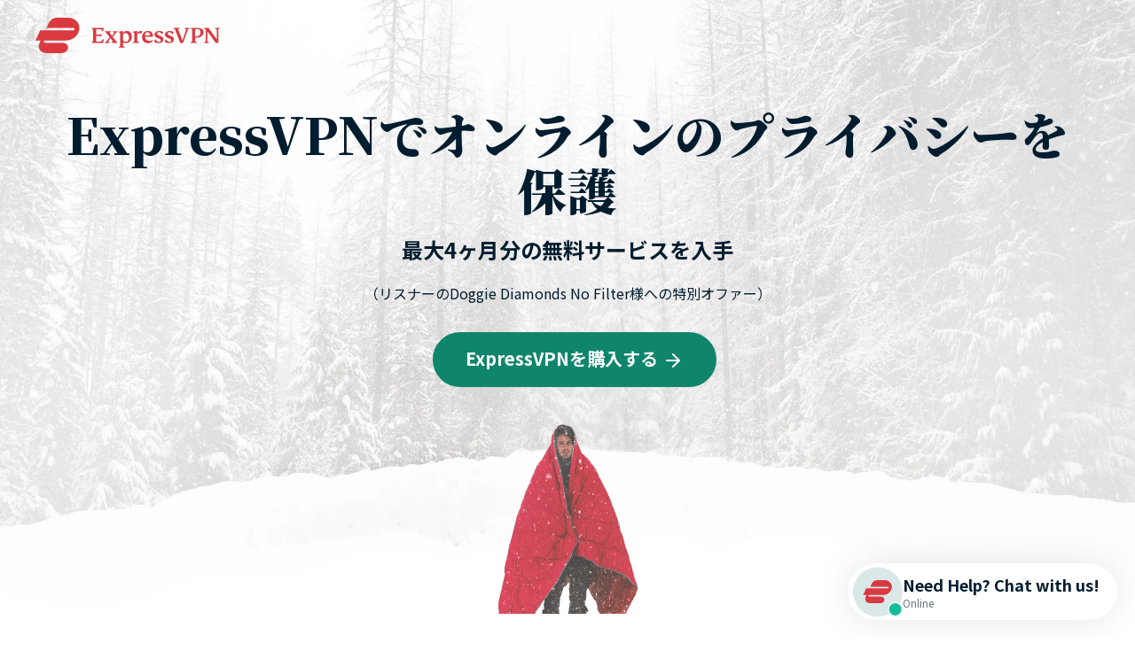

--- FILE ---
content_type: text/html
request_url: https://www.expressvpn.com/jp/dd101
body_size: 45753
content:
<!DOCTYPE html>
<html lang="ja">

<head>

    <!-- anti-flicker snippet (recommended)  -->
        <meta charset="utf-8">
    <meta name="viewport" content="width=device-width, initial-scale=1">
    <link crossorigin="anonymous" href="https://www.googletagmanager.com" rel="dns-prefetch">
<link rel="preconnect" href="https://www.googletagmanager.com" crossorigin="">




<link rel="preload" as="font" type="font/woff2" href="https://prod-assets-cms.mtech.xvservice.net/fonts/xv/fs-kim-text-w03-medium.woff2" crossorigin="">
<link rel="preload" as="font" type="font/woff2" href="https://prod-assets-cms.mtech.xvservice.net/fonts/xv/inter-bold.woff2" crossorigin="">
<link rel="preload" as="font" type="font/woff2" href="https://prod-assets-cms.mtech.xvservice.net/fonts/xv/inter-regular.woff2" crossorigin="">
<link rel="preload" as="font" type="font/woff2" href="https://prod-assets-cms.mtech.xvservice.net/fonts/xv/inter-medium.woff2" crossorigin="">
<link rel="preload" as="font" type="font/woff2" href="https://prod-assets-cms.mtech.xvservice.net/fonts/xv/inter-semibold.woff2" crossorigin="">
    <title>ExpressVPN - 高速でセキュアなVPN | Podcast</title>
            <style>@charset "UTF-8";@import url(https://fonts.googleapis.com/css2?family=Noto+Sans+JP:wght@400;500;700&display=swap);@import url(https://fonts.googleapis.com/css2?family=Noto+Serif+JP:wght@900&display=swap);.wp-block-button__link{color:#fff;background-color:#32373c;border:none;border-radius:28px;box-shadow:none;display:inline-block;font-size:18px;padding:12px 24px;text-align:center;text-decoration:none;overflow-wrap:break-word}.wp-block-button__link:visited{color:#fff}.wp-block-columns{display:flex;margin-bottom:28px;flex-wrap:wrap}@media (min-width:782px){.wp-block-columns{flex-wrap:nowrap}}.wp-block-column{flex-grow:1;min-width:0;word-break:break-word;overflow-wrap:break-word}@media (max-width:599px){.wp-block-column{flex-basis:100%!important}}@media (min-width:600px) and (max-width:781px){.wp-block-column{flex-basis:calc(50% - 16px)!important;flex-grow:0}.wp-block-column:nth-child(2n){margin-left:32px}}@media (min-width:782px){.wp-block-column{flex-basis:0;flex-grow:1}.wp-block-column:not(:first-child){margin-left:32px}}.has-text-align-left{text-align:left}.aligncenter{clear:both}.gutenberg__content .wp-block-columns{display:flex}.gutenberg__content h1,.gutenberg__content h2{margin-bottom:24px}#layout-content .gutenberg__content .h4,#layout-content .gutenberg__content h1,#layout-content .gutenberg__content h2{margin-bottom:1.5rem}:root{--color-berry:126 15 83;--color-blue:54 89 150;--color-brand:218 57 64;--color-error-20:164 17 94;--color-error-30:207 19 105;--color-error-50:250 228 237;--color-grey-10:51 74 89;--color-grey-20:102 119 130;--color-grey-30:162 172 179;--color-grey-40:204 210 213;--color-grey-50:247 248 249;--color-info-20:68 101 193;--color-info-30:77 131 232;--color-info-50:229 241 254;--color-midnight:0 29 47;--color-mint:15 134 108;--color-neon:212 227 0;--color-order:76 169 82;--color-peach:244 163 119;--color-sand-20:240 234 207;--color-sand-30:249 248 242;--color-sky-20:182 209 208;--color-sky-30:204 210 213;--color-success-20:0 105 92;--color-success-30:0 150 136;--color-success-50:195 236 232;--color-warning-20:181 84 28;--color-warning-30:253 155 63;--color-warning-50:254 237 203;--color-white:255 255 255;--color-background:var(--color-white);--color-border:var(--color-grey-40);--color-icon:var(--color-midnight);--color-text:var(--color-midnight);--color-text-secondary:var(--color-grey-20);--color-text-disabled:var(--color-grey-30);--color-text-link:var(--color-mint);--color-text-error:var(--color-error-30);--color-text-on-error:var(--color-error-20);--color-text-warning:var(--color-warning-30);--color-text-on-warning:var(--color-warning-20);--color-text-info:var(--color-info-30);--color-text-on-info:var(--color-info-20);--color-text-success:var(--color-success-30);--color-text-on-success:var(--color-success-20);--color-button-primary:var(--color-mint);--color-button-hover:var(--color-midnight);--color-button-disabled:var(--color-grey-30);--color-text-link-hover:var(--color-midnight);--color-text-link-pressed:var(--color-mint);--color-background-danger:var(--color-error-30);--color-background-subtlest:var(--color-grey-50);--color-background-subtle:var(--color-grey-40);--color-background-neutral:var(--color-grey-30);--color-background-strong:var(--color-grey-20);--color-background-strongest:var(--color-grey-10);--color-background-error:var(--color-error-50);--color-background-warning:var(--color-warning-50);--color-background-info:var(--color-info-50);--color-background-success:var(--color-success-50);--color-background-button-primary:var(--color-mint);--color-background-button-secondary:transparent;--color-background-button-hover:var(--color-mint);--color-background-elevation-raised:var(--color-white);--color-background-elevation-overlay:var(--color-midnight);--color-border-primary:var(--color-mint);--color-border-error:var(--color-error-30);--color-border-info:var(--color-info-30);--color-border-strong:var(--color-grey-30);--color-border-strongest:var(--color-midnight);--color-border-focus:var(--color-info-30);--color-border-primary-neon:var(--color-neon);--color-border-accent-order:var(--color-order);--border-none:0px;--border-sm:1px;--border:2px;--border-lg:4px;--box-shadow-none:0 0 rgba(0, 0, 0, 0);--box-shadow-xs:0px 0px 5px 0px rgba(0, 0, 0, .25);--box-shadow-sm:0px 0px 15px 0px rgba(0, 0, 0, .1);--box-shadow:0px 0px 35px 0px rgba(0, 0, 0, .1);--box-shadow-lg:0px 0px 35px 0px rgba(0, 0, 0, .2);--radius-none:0px;--radius-sm:5px;--radius:10px;--radius-lg:20px;--radius-pill:999px;--space-0:0;--space-5:.5rem;--space-10:1rem;--space-15:1.5rem;--space-20:2rem;--space-25:2.5rem;--space-30:3rem;--space-35:3.5rem;--space-40:4rem;--space-45:4.5rem;--space-50:5rem;--space-60:6rem;--space-80:8rem;--space-100:10rem;--space-150:15rem;--space-200:20rem;--space-250:25rem;--z-index-deep:-99999;--z-index-none:0;--z-index:1;--z-index-masked:100;--z-index-mask:200;--z-index-sticky:300;--z-index-navigation:400;--z-index-top-bar:500;--z-index-overlay:600;--z-index-spinner:700;--z-index-popout:800;--z-index-toast:900;--z-index-modal:1000;--font-weight-extra-light:200;--font-weight-light:300;--font-weight-regular:400;--font-weight-medium:500;--font-weight-semibold:600;--font-weight-bold:700;--font-size-2xs:1rem;--font-size-xs:1.2rem;--font-size-sm:1.4rem;--font-size:1.6rem;--font-size-md:1.8rem;--font-size-lg:2.4rem;--font-size-xl:2.8rem;--font-size-2xl:3.2rem;--font-size-3xl:3.4rem;--font-size-4xl:4.2rem;--font-size-5xl:4.6rem;--font-size-6xl:5.8rem;--font-size-7xl:6.4rem;--font-size-8xl:9.8rem;--letter-spacing:0;--letter-spacing-lg:1px;--letter-spacing-xl:1.4px;--line-height-xs:2rem;--line-height-sm:2.2rem;--line-height:2.6rem;--line-height-md:2.8rem;--line-height-lg:3.2rem;--line-height-xl:4rem;--line-height-2xl:4.6rem;--line-height-3xl:5rem;--line-height-4xl:6rem;--line-height-5xl:6.4rem;--line-height-6xl:10rem;--font-family-fallback-body:-apple-system,"BlinkMacSystemFont","Segoe UI","Roboto","Helvetica","Arial",sans-serif;--font-family-fallback-heading:"Georgia","Serif";--font-family:"Inter",var(--font-family-fallback-body);--font-family-display:"FS Kim",var(--font-family-fallback-heading);--ar-font-family-display:"Noto Naskh Arabig",var(--font-family-fallback-heading);--ar-font-family:"Noto Sans Arabic",var(--font-family-fallback-body);--jp-font-family-display:"Noto Serif JP",var(--font-family-fallback-heading);--jp-font-family:"Noto Sans JP",var(--font-family-fallback-body);--kr-font-family-display:"Noto Serif KR",var(--font-family-fallback-heading);--kr-font-family:"Noto Sans KR",var(--font-family-fallback-body);--ru-font-family-display:"Noto Serif",var(--font-family-fallback-heading);--ru-font-family:var(--font-family);--th-font-family-display:"Noto Serif Thai",var(--font-family-fallback-heading);--th-font-family:"Noto Sans Thai",var(--font-family-fallback-body)}html{font-family:var(--font-family);font-size:var(--font-size-xs);line-height:var(--line-height-md);-webkit-font-smoothing:antialiased;-moz-osx-font-smoothing:grayscale}p{font-size:var(--font-size)}*,:after,:before{--tw-border-spacing-x:0;--tw-border-spacing-y:0;--tw-translate-x:0;--tw-translate-y:0;--tw-rotate:0;--tw-skew-x:0;--tw-skew-y:0;--tw-scale-x:1;--tw-scale-y:1;--tw-pan-x: ;--tw-pan-y: ;--tw-pinch-zoom: ;--tw-scroll-snap-strictness:proximity;--tw-gradient-from-position: ;--tw-gradient-via-position: ;--tw-gradient-to-position: ;--tw-ordinal: ;--tw-slashed-zero: ;--tw-numeric-figure: ;--tw-numeric-spacing: ;--tw-numeric-fraction: ;--tw-ring-inset: ;--tw-ring-offset-width:0px;--tw-ring-offset-color:#fff;--tw-ring-color:rgb(59 130 246 / .5);--tw-ring-offset-shadow:0 0 #0000;--tw-ring-shadow:0 0 #0000;--tw-shadow:0 0 #0000;--tw-shadow-colored:0 0 #0000;--tw-blur: ;--tw-brightness: ;--tw-contrast: ;--tw-grayscale: ;--tw-hue-rotate: ;--tw-invert: ;--tw-saturate: ;--tw-sepia: ;--tw-drop-shadow: ;--tw-backdrop-blur: ;--tw-backdrop-brightness: ;--tw-backdrop-contrast: ;--tw-backdrop-grayscale: ;--tw-backdrop-hue-rotate: ;--tw-backdrop-invert: ;--tw-backdrop-opacity: ;--tw-backdrop-saturate: ;--tw-backdrop-sepia: ;--tw-contain-size: ;--tw-contain-layout: ;--tw-contain-paint: ;--tw-contain-style: }::backdrop{--tw-border-spacing-x:0;--tw-border-spacing-y:0;--tw-translate-x:0;--tw-translate-y:0;--tw-rotate:0;--tw-skew-x:0;--tw-skew-y:0;--tw-scale-x:1;--tw-scale-y:1;--tw-pan-x: ;--tw-pan-y: ;--tw-pinch-zoom: ;--tw-scroll-snap-strictness:proximity;--tw-gradient-from-position: ;--tw-gradient-via-position: ;--tw-gradient-to-position: ;--tw-ordinal: ;--tw-slashed-zero: ;--tw-numeric-figure: ;--tw-numeric-spacing: ;--tw-numeric-fraction: ;--tw-ring-inset: ;--tw-ring-offset-width:0px;--tw-ring-offset-color:#fff;--tw-ring-color:rgb(59 130 246 / .5);--tw-ring-offset-shadow:0 0 #0000;--tw-ring-shadow:0 0 #0000;--tw-shadow:0 0 #0000;--tw-shadow-colored:0 0 #0000;--tw-blur: ;--tw-brightness: ;--tw-contrast: ;--tw-grayscale: ;--tw-hue-rotate: ;--tw-invert: ;--tw-saturate: ;--tw-sepia: ;--tw-drop-shadow: ;--tw-backdrop-blur: ;--tw-backdrop-brightness: ;--tw-backdrop-contrast: ;--tw-backdrop-grayscale: ;--tw-backdrop-hue-rotate: ;--tw-backdrop-invert: ;--tw-backdrop-opacity: ;--tw-backdrop-saturate: ;--tw-backdrop-sepia: ;--tw-contain-size: ;--tw-contain-layout: ;--tw-contain-paint: ;--tw-contain-style: }a,body,div,h1,h2,h4,header,html,img,li,nav,p,section,span,ul{margin:0;padding:0;border:0;font-size:100%;font:inherit;vertical-align:baseline}header,nav,section{display:block}body{line-height:1}ul{list-style:none}button{border:0;background-color:transparent;padding:0}a{text-decoration:none}a,button{background-repeat:no-repeat}button,input{font-family:inherit;font-size:inherit;font-style:inherit;font-weight:inherit}input{-webkit-appearance:none;-moz-appearance:none;appearance:none}h1{font-size:3.6rem;line-height:1.28}.jumbo{font-size:4.8rem;line-height:1.25}@media (min-width:768px){#layout-content .gutenberg__content .h4,#layout-content .gutenberg__content h1,#layout-content .gutenberg__content h2{margin-bottom:2rem}h1{font-size:5.6rem;line-height:1.14}.jumbo{font-size:8rem;line-height:1.25}}h2{font-size:3rem;line-height:1.3}@media (min-width:768px){h2{font-size:4rem;line-height:1.25}}html{font-size:10px}body{color:#001d2f;font-family:Noto Sans JP,-apple-system,BlinkMacSystemFont,Segoe UI,Roboto,Helvetica,Arial,sans-serif;font-size:1.6rem;font-weight:400}p{font-size:1.6rem;line-height:1.75;margin-bottom:2rem}h1,h2{font-family:"Noto Serif JP",Georgia,Serif;font-weight:900}.h4,h4{font-weight:700}.h4,h4{font-family:Noto Sans JP,-apple-system,BlinkMacSystemFont,Segoe UI,Roboto,Helvetica,Arial,sans-serif;font-size:2.4rem;line-height:1.33}.h4,h1,h2,h4{margin-bottom:1.5rem}@media (min-width:768px){.h4,h1,h2,h4{margin-bottom:2rem}}*,:after,:before{box-sizing:border-box;-webkit-font-smoothing:antialiased;-moz-osx-font-smoothing:grayscale}.mb-0{margin-bottom:0}.ml-15{margin-left:1.5rem}.img-block{display:block;margin-left:auto;margin-right:auto;width:100%}.txt-center{text-align:center}.txt-left{text-align:start}.container{margin-left:auto;margin-right:auto;padding-left:2rem;padding-right:2rem;width:100%}@media (min-width:768px){.container{padding-left:3rem;padding-right:3rem}.container{max-width:100%}}@media (min-width:325px){.container{max-width:100%}}@media (min-width:1024px){.container{padding-left:1.5rem;padding-right:1.5rem}.container{max-width:960px}}.container-fluid{margin-left:auto;margin-right:auto;padding-left:2rem;padding-right:2rem;width:100%}@media (min-width:768px){.container-fluid{padding-left:3rem;padding-right:3rem}}@media (min-width:1024px){.container-fluid{padding-left:1.5rem;padding-right:1.5rem}}.row{display:flex;flex-wrap:wrap;margin-left:-2rem;margin-right:-2rem;padding-left:1rem;padding-right:1rem}@media (min-width:768px){.row{margin-left:-3rem;margin-right:-3rem;padding-left:1.5rem;padding-right:1.5rem}}@media (min-width:1024px){.row{margin-left:-1.5rem;margin-right:-1.5rem;padding-left:0;padding-right:0}}.sr-only{border:0;clip:rect(0 0 0 0);height:1px;margin:-1px;overflow:hidden;padding:0;position:absolute;width:1px}.btn,button{display:inline-block;text-align:center}.btn.secondary{font-size:1.6rem;line-height:1.25;padding:1.3rem 2rem}.btn.secondary,.btn.secondary-sm{color:#0f866c}.btn.secondary,.btn.secondary-sm{border:.2rem solid #0f866c;border-radius:5rem;font-weight:700;width:100%}.button-group{align-items:flex-start;display:flex;flex-direction:row;flex-wrap:wrap;justify-content:flex-start}.button-group .btn:first-child{margin-bottom:1.5rem}img{margin-bottom:3.5rem}@media (min-width:768px){.btn.secondary{font-size:2rem;line-height:1.2;padding:1.6rem 3.5rem}.btn.secondary,.btn.secondary-sm{width:auto}.button-group .btn:first-child{margin-bottom:2rem;margin-right:3rem}.button-group.btn-center .btn{margin-left:1.5rem;margin-right:1.5rem}img{margin-bottom:4rem}}header{margin:0;width:100%}.nav{font-size:1.4rem;font-weight:700;height:8rem}.nav button{outline:0}.nav .container-fluid{display:flex;height:100%;justify-content:space-between;max-width:144rem;width:auto;padding:0 1rem 0 2rem}@media (min-width:768px){.nav .container-fluid{padding:0 2rem 0 3rem}}@media (min-width:1024px){.nav .container-fluid{padding:0 1.5rem}}@media (min-width:1260px){.container{max-width:1200px}.nav{height:10rem}.nav .container-fluid{padding:0 4rem}}.nav-logo{align-self:center;background:url(https://prod-assets-cms.mtech.xvservice.net/img/frontend/xv/edsv2/logo/expressvpn-logo-red.svg) center/contain no-repeat;height:3.5rem;width:17.5rem;margin-right:1.5rem}@media (min-width:1260px){.nav-logo{height:4rem;width:20.8rem}}.nav-menu{align-items:stretch;display:flex;height:100%;list-style:none}.nav-menu-item{display:none;margin-right:1.5rem}@media (min-width:1024px){.nav-menu-item{align-items:center;display:flex;justify-content:center}}@media (min-width:1260px){.nav-menu-item{margin-right:2.5rem}}.nav-menu-cta{color:#001d2f;order:6}@media (min-width:768px){.nav-menu-cta{align-items:center;display:flex;justify-content:center}}@media (min-width:1024px){.nav-menu-cta{margin-right:0;order:8}}.nav-menu-lang{order:7;align-items:center;display:flex;justify-content:center}.language-picker{background-image:url(https://prod-assets-cms.mtech.xvservice.net/img/frontend/xv/edsv2/icons/globe.svg),url(https://prod-assets-cms.mtech.xvservice.net/img/frontend/xv/edsv2/icons/chevron-down.svg);background-size:2.4rem;font-size:1.4rem;font-weight:700;line-height:2.4rem;background-position:left,right;padding-left:2.9rem;padding-right:2.6rem;border:none;text-decoration:none;color:#001d2f}.language-picker:before{background-image:url(https://prod-assets-cms.mtech.xvservice.net/img/frontend/xv/edsv2/icons-mint-20/globe.svg),url(https://prod-assets-cms.mtech.xvservice.net/img/frontend/xv/edsv2/icons-mint-20/chevron-up.svg);background-size:0;content:"";position:absolute}.language-picker-globe{background-image:url(https://prod-assets-cms.mtech.xvservice.net/img/frontend/xv/edsv2/icons/globe.svg);background-position:center;background-size:2.4rem;height:4rem;width:4rem}.nav-menu-lang .language-picker{display:none}@media (min-width:1024px){.nav-menu-lang .language-picker{display:block}.nav-menu-lang .language-picker-globe{display:none}header .nav-menu-cta{margin-right:0}}.language-selector{align-items:center;display:flex;justify-content:center;height:100vh;left:0;position:fixed;top:0;width:100vw;z-index:300}.language-selector-menu-container{max-height:calc(100vh - 15.5rem);overflow:hidden auto;width:100%}.language-selector-menu-container ul{display:flex;flex-wrap:wrap}.language-selector-menu-container ul li{width:50%;margin-bottom:2.6rem}.language-selector-menu-container ul li a{border:none;text-decoration:none;color:#001d2f;font-size:1.4rem;font-weight:500;line-height:2.4rem}.modal-overlay{align-items:center;background-color:#001d2f66;box-shadow:0 .2rem 1.5rem #0000001a;display:flex;height:100%;justify-content:center;left:0;padding:2rem;position:fixed;top:0;width:100%;z-index:300}.modal{background-color:#fff;border-radius:1rem;display:flex;flex-direction:column;-ms-flex-negative:0;max-height:100%;max-width:57rem;padding:4rem 2rem 3.5rem;position:relative;text-align:center;z-index:301}.modal h4{margin-bottom:1.5rem}@media (min-width:768px){.language-selector-menu-container ul{gap:1.5rem 3rem;display:grid;grid-template-columns:repeat(4,10rem)}.language-selector-menu-container ul li{width:100%;margin-bottom:0}.modal{max-height:calc(100% - 12rem);padding:4rem 4rem 2rem}.modal h4{margin-bottom:2rem}.modal button:first-child{order:2;margin-right:0}}.modal-close{background-position:center;height:4rem;width:4rem;background-image:url(https://prod-assets-cms.mtech.xvservice.net/img/frontend/xv/edsv2/icons-grey-20/x.svg);background-size:2rem;padding:0;position:absolute;top:0;border-top-right-radius:1rem;right:0}.modal-close:before{background-image:url(https://prod-assets-cms.mtech.xvservice.net/img/frontend/xv/edsv2/icons-midnight/x.svg);background-size:0;content:"";position:absolute}.modal.left{text-align:left}.mb-0{margin-bottom:var(--space-0)!important}.ml-15{margin-left:var(--space-15)!important}html{scroll-behavior:smooth}.subheading-text>:last-child{margin-bottom:0}section{padding-top:8rem;padding-bottom:4.5rem}section:nth-of-type(odd){background-color:#fff}img{max-width:100%;height:auto}p:empty{display:none}.button-group:not(:last-child)>:last-child{margin-bottom:2rem}.referral-bar{background-color:#e5f1fe;color:#4465c1;display:none;max-height:0;min-height:0;opacity:0;position:absolute;top:8rem;width:100%;z-index:202}@media (min-width:1260px){.referral-bar{top:10rem}}.referral-bar .container{align-items:center;display:flex;height:100%;justify-content:flex-start;position:relative;min-height:inherit;padding-top:.5rem;padding-bottom:.5rem}@media only screen and (min-width:500px){.referral-bar .container{justify-content:center}}.referral-bar .container a{align-items:center;color:#4465c1;display:flex;justify-content:flex-start;width:100%}.referral-bar .container a p{display:inline-block;line-height:1.2;width:calc(100% - 7rem)}@media only screen and (min-width:500px){.referral-bar .container a{justify-content:center;width:auto}.referral-bar .container a p{justify-content:center;width:100%}}.referral-bar .container a.order-link{display:flex}.referral-bar .container a.special-order-link{display:none}.referral-bar .container svg path{fill:#4465c1}.referral-bar .container .close-button-wrapper{position:absolute;top:50%;transform:translateY(-50%);right:2rem}.wrap-snapengage{animation-delay:2s;animation:.8s both slideUp;position:fixed;right:20px;bottom:20px;width:auto;z-index:999998}.wrap-snapengage .snapengage-button{background-color:#fff;border-radius:12px;box-shadow:0 0 35.346px #0000001a;padding:.6rem;display:flex;gap:.3rem;flex-flow:column nowrap;justify-content:center;width:65px;height:65px}.wrap-snapengage .snapengage-button .icon-wrapper.mobile,.wrap-snapengage .snapengage-button .text-wrapper.mobile{display:block}.wrap-snapengage .snapengage-button .icon-wrapper.desktop,.wrap-snapengage .snapengage-button .text-wrapper.desktop{display:none}.wrap-snapengage .snapengage-button .icon-wrapper{width:25px;height:22px;margin:0 auto}@media (min-width:768px){section{padding-top:10rem;padding-bottom:6rem}.wrap-snapengage .snapengage-button{gap:.8rem;flex-flow:row nowrap;justify-content:flex-start;align-items:center;width:auto;height:auto;border-radius:1132.2px;box-shadow:0 0 39.667px #0000001a;padding:.4rem 2rem .4rem .6rem;flex:row nowrap}.wrap-snapengage .snapengage-button .icon-wrapper.mobile,.wrap-snapengage .snapengage-button .text-wrapper.mobile{display:none}.wrap-snapengage .snapengage-button .icon-wrapper.desktop,.wrap-snapengage .snapengage-button .text-wrapper.desktop{display:block}.wrap-snapengage .snapengage-button .icon-wrapper{width:56px;height:56px}}.wrap-snapengage .snapengage-button .text-wrapper{display:flex;flex-flow:column nowrap;justify-content:center;align-items:center}@media (min-width:768px){.wrap-snapengage .snapengage-button .text-wrapper{align-items:flex-start;text-align:left}.no-nav-header .nav-menu-cta{white-space:nowrap}}.wrap-snapengage .snapengage-button .text-wrapper .snapengage-text{background:#fff;border-radius:.6rem .6rem 0 0;color:#001d2f;font-size:1.8rem;font-weight:700;line-height:2.4rem;font-style:normal;margin:0}.wrap-snapengage .snapengage-button .text-wrapper .snapengage-status{color:#667782;font-size:1.2rem;font-weight:400;line-height:normal;white-space:nowrap;margin:0}header{position:fixed;top:0;z-index:204}@media (max-width:767px){header{z-index:205}}header nav button{outline:0}header nav .container-fluid{position:relative}header .language-picker{background-image:url(https://prod-assets-cms.mtech.xvservice.net/img/frontend/xv/edsv2/icons/globe.svg);padding-right:0}header .language-picker:before{background-image:url(https://prod-assets-cms.mtech.xvservice.net/img/frontend/xv/edsv2/icons-mint-20/globe.svg)}header .nav-menu-lang{position:static}header .nav-menu-cta{-moz-column-gap:15px;column-gap:15px}header .nav-menu-cta .button-group a.btn{font-size:1.6rem;margin:0}@media (min-width:1024px){header .nav-menu{align-items:center}header .nav-menu li{height:100%}.no-nav-header .nav .container-fluid{padding-left:4rem;padding-right:4rem}}header nav.nav .nav-menu .header-menu__cta--hidden{display:none}.no-nav-header{margin:0;position:fixed;top:0;width:100%;z-index:204}.no-nav-header .language-picker{background-image:url(https://prod-assets-cms.mtech.xvservice.net/img/frontend/xv/edsv2/icons/globe.svg);padding-right:0}.no-nav-header .language-picker:before{background-image:url(https://prod-assets-cms.mtech.xvservice.net/img/frontend/xv/edsv2/icons-mint-20/globe.svg)}.no-nav-header .nav{align-items:center;background-color:transparent;font-size:1.8rem;height:8rem}.no-nav-header .nav .container-fluid{align-items:center;display:flex;height:100%;justify-content:space-between}.no-nav-header .nav-menu{display:flex;height:100%}.no-nav-header .nav-menu-lang{white-space:nowrap;margin-right:0}.no-nav-header .nav-menu-cta{align-items:center;display:flex;justify-content:center;opacity:0;visibility:hidden;margin-right:var(--button-width)}@media screen and (max-width:767px){.no-nav-header .nav-menu-cta{min-width:14rem}.no-nav-header .nav-menu-cta .btn{font-size:1.4rem;padding:.6rem 1.25rem}}.language-selector{position:fixed;top:0;left:0;z-index:300;display:flex;align-items:center;justify-content:center;height:100vh;width:100vw}.language-selector .modal{border:0;box-shadow:0 0 1.5rem #0000001a;max-height:calc(100% - 4rem);max-width:calc(100% - 4rem);padding:4rem;width:100%}.language-selector .modal h4{margin-bottom:4.3rem;text-align:center}.language-selector-menu-container{max-height:calc(100vh - 15.5rem);overflow:hidden auto;width:100%;padding-inline-start:unset}.language-selector-menu-container::-webkit-scrollbar{width:.8rem}.language-selector-menu-container::-webkit-scrollbar-thumb{background:#d9d9d9;border-radius:6rem}.language-selector-menu-container ul{display:flex;flex-wrap:wrap;row-gap:unset;padding-bottom:unset}.language-selector-menu-container ul li{margin-bottom:2.6rem;width:50%}.language-selector-menu-container ul li:nth-child(2n){padding-left:2.5rem}.language-selector-menu-container ul li a{border:none;color:#001d2f;font-size:1.4rem;font-weight:500;line-height:2.4rem;text-decoration:none}.hero{position:relative;display:flex;flex-direction:column}.hero-light{color:#001d2f;fill:#001d2f;border-color:#001d2f}.hero-bkg-white{background-color:#fff}.hero .hero-content-wrapper{display:flex;flex-direction:column;justify-content:center;min-height:52rem;overflow:hidden;padding-top:11rem;position:relative;z-index:0}@media (min-width:768px){.language-selector{max-width:unset}.language-selector .modal{max-width:57rem}.language-selector .modal h4{margin-bottom:2rem}.language-selector-menu-container{overflow:hidden}.language-selector-menu-container ul{display:grid;gap:1.5rem 3rem;grid-template-columns:repeat(4,10rem)}.language-selector-menu-container ul li{margin-bottom:0;width:100%}.language-selector-menu-container ul li:nth-child(2n){padding-left:0}.hero .hero-content-wrapper{min-height:65rem;padding-top:14rem}}.hero .button-group{margin-bottom:0}.hero .button-group .btn{margin-bottom:1.5rem}.hero-super .txt-center{text-align:center}@media screen and (-ms-high-contrast:active),(-ms-high-contrast:none){.hero-super .txt-center .col-content,.hero-super .txt-center .col-media{flex:0 0 auto!important}}@media (min-width:1024px){.hero-super.hero-wide .txt-center .col-sub-heading{flex:0 0 66.6666666667%;max-width:66.6666666667%;padding-left:1.5rem;padding-right:1.5rem}.hero-super.hero-wide .txt-center .col-paragraph{padding-left:1.5rem;padding-right:1.5rem}.hero-super.hero-wide .txt-center .col-sub-heading{margin-left:16.6666666667%}}.hero-super .hero-outer-wrapper{overflow:hidden}@media (min-width:1260px){.hero .hero-content-wrapper{padding-top:16rem}.hero-super .pt-compact{padding-top:12rem}}.hero-super .tall{min-height:50rem}@media (min-width:768px){.hero .button-group .btn{margin-bottom:2rem}.hero-super .txt-center .col-media{display:block}.hero-super.hero-wide .txt-center .col-paragraph{flex:0 0 66.6666666667%;max-width:66.6666666667%;padding-left:1.5rem;padding-right:1.5rem}.hero-super.hero-wide .txt-center .col-paragraph{margin-left:16.6666666667%}.hero-super .pt-compact{padding-top:12rem}.hero-super .tall{min-height:65rem}}.hero-super .col-content>div:last-child{margin-bottom:0}.hero-super .col-media{line-height:0;margin-top:2rem}.hero-super .col-media img{margin-bottom:0}.hero-super .col-media.bottom-aligned{align-items:flex-end}.hero-super .bg-img{-o-object-fit:cover;object-fit:cover;-o-object-position:50%;object-position:50%;height:100%;left:0;overflow:hidden;position:absolute;top:0;width:100%}.hero-super .md-only{display:none}.hero-super .col-paragraph p{margin-bottom:1rem}.hero-super .col-paragraph p:last-child{margin-bottom:.5rem}.hero-super .col-button-group{margin-top:3rem}.hero-super.hero-wide .bg-img{-o-object-position:bottom;object-position:bottom}.hero-super.hero-wide .col-content,.hero-super.hero-wide .col-media{width:100%}.hero-super .hero-content-wrapper{overflow:visible;padding-bottom:0}.hero-super.hero-pb-xs .col-content{padding-bottom:6rem}.two-col-content-m-block .row{align-items:center;margin-bottom:3.5rem}.two-col-content-m-block .column-content{flex:0 0 100%;max-width:100%;padding-left:1rem;padding-right:1rem}@media (min-width:768px){.hero-super .md-only{display:block}.hero-super .sub-heading{font-size:2.4rem;text-transform:none}.hero-super.hero-wide .md-h1{font-size:6.4rem;line-height:1}.hero-super.hero-pb-xs .col-content{padding-bottom:0}html[lang=ja] .hero-super.hero-wide .md-h1{font-size:5.6rem;line-height:1.14}.two-col-content-m-block .row{margin-bottom:4rem}.two-col-content-m-block .column-content,.two-col-content-m-block .column-image{margin-left:16.6666666667%}.two-col-content-m-block .column-content{flex:0 0 66.6666666667%;max-width:66.6666666667%;padding-left:1.5rem;padding-right:1.5rem}}@media (min-width:1024px){.two-col-content-m-block .column-content{flex:0 0 41.6666666667%;max-width:41.6666666667%;padding-left:1.5rem;padding-right:1.5rem;margin-left:8.3333333333%}}.two-col-content-m-block .column-image{flex:0 0 100%;max-width:100%;padding-left:1rem;padding-right:1rem}@media (min-width:768px){.two-col-content-m-block .column-image{flex:0 0 66.6666666667%;max-width:66.6666666667%;padding-left:1.5rem;padding-right:1.5rem}}.two-col-content-m-block .column-image .img-block{max-width:47rem;margin-bottom:5rem}.mbg-block-foreground-blank{display:none}@media (min-width:1024px){.two-col-content-m-block .column-image{flex:0 0 33.3333333333%;max-width:33.3333333333%;padding-left:1.5rem;padding-right:1.5rem;margin-left:8.3333333333%}.two-col-content-m-block .column-image .img-block{margin-bottom:0;max-width:100%}.mbg-block-foreground-blank{padding-left:1.5rem;padding-right:1.5rem}}@media (min-width:768px){.mbg-block-foreground-blank{flex:0 0 8.3333333333%;max-width:8.3333333333%;padding-left:1.5rem;padding-right:1.5rem}.mbg-block-foreground-blank{display:inline-block;height:27rem}}@media (min-width:1024px){.mbg-block-foreground-blank{display:none}}@media all and (-ms-high-contrast:none){button{overflow:visible}}.btn,.button,.wp-block-xv-blocks-button-block,button{display:inline-block;text-align:center}.btn.is-style-main .wp-block-button__link,.btn.secondary,.btn.secondary-sm,.button.is-style-main .wp-block-button__link,.wp-block-xv-blocks-button-block.is-style-main .wp-block-button__link{border:.2rem solid #0f866c;border-radius:5rem;font-weight:600;width:100%}.btn.is-style-main.with-arrow .wp-block-button__link:after,.button.is-style-main.with-arrow .wp-block-button__link:after,.wp-block-xv-blocks-button-block.is-style-main.with-arrow .wp-block-button__link:after{background-image:url(https://xvp.imgix.net/assets/edsv2/icons-white/arrow-f48b2debeef04c37595b578883f4b6a1064c0d13edd1a85a5b93d368e81001e3.svg);background-repeat:no-repeat;background-size:cover;content:"";display:inline-block;height:2rem;width:2rem;margin-left:.5rem;transform:rotate(90deg);vertical-align:text-bottom}.btn.is-style-main .wp-block-button__link,.btn.secondary,.button.is-style-main .wp-block-button__link,.wp-block-xv-blocks-button-block.is-style-main .wp-block-button__link{font-size:1.6rem;line-height:1.25;padding:1.3rem 2rem}@media (min-width:768px){.btn.is-style-main .wp-block-button__link,.btn.secondary,.btn.secondary-sm,.button.is-style-main .wp-block-button__link,.wp-block-xv-blocks-button-block.is-style-main .wp-block-button__link{width:auto}.btn.is-style-main.with-arrow .wp-block-button__link:after,.button.is-style-main.with-arrow .wp-block-button__link:after,.wp-block-xv-blocks-button-block.is-style-main.with-arrow .wp-block-button__link:after{height:2.4rem;width:2.4rem}.btn.is-style-main .wp-block-button__link,.btn.secondary,.button.is-style-main .wp-block-button__link,.wp-block-xv-blocks-button-block.is-style-main .wp-block-button__link{font-size:2rem;line-height:1.2;padding:1.6rem 3.5rem}}.btn.secondary-sm{font-size:1.6rem;line-height:1.25;padding:.6rem 3rem}.btn.is-style-main .wp-block-button__link,.button.is-style-main .wp-block-button__link,.wp-block-xv-blocks-button-block.is-style-main .wp-block-button__link{background-color:#0f866c;color:#fff}.btn.secondary,.btn.secondary-sm{background-color:transparent;color:#0f866c}.button-group{align-items:flex-start;display:flex;flex-direction:column;flex-wrap:wrap;justify-content:flex-start}.button-group.aligncenter{float:unset}.button-group .btn:first-child,.button-group .button:first-child{margin-bottom:1.5rem;margin-left:unset}@media (min-width:768px){.btn.secondary-sm{line-height:1.3;padding:.8rem 3rem}.button-group{flex-direction:row}.button-group .btn:first-child,.button-group .button:first-child{margin-bottom:2rem;margin-right:3rem}.button-group.btn-center .btn,.button-group.btn-center .button{margin-left:1.5rem;margin-right:1.5rem}}.button-group .btn.wp-block-xv-blocks-button-block:last-child,.button-group .button.wp-block-xv-blocks-button-block:last-child{margin-bottom:2rem}.button-group.btn-center{justify-content:center}.button{width:100%}@media (min-width:768px){.button{width:auto}}.button-group:last-child{margin-right:unset}.button-group.aligncenter{justify-content:center}.button-group .btn:last-child{margin-bottom:unset;margin-right:unset}@keyframes slideUp{0%{transform:translateY(200%);visibility:hidden}1%{visibility:visible}70%{transform:translateY(10%);visibility:visible}to{transform:translateY(0);visibility:visible}}.hero-super .col-content>.col-paragraph{padding:0!important}.hero-super .hero-content-wrapper.txt-center .button-group{justify-content:center}.two-col-content-m-block .wp-block-columns{flex-wrap:wrap}@media (max-width:767.98px){.two-col-content-m-block .wp-block-columns{flex-direction:column}}@media (min-width:768px) and (max-width:1023.98px){.two-col-content-m-block .wp-block-column{flex-basis:100%!important}}.two-col-content-m-block .wp-block-column.column-image{display:flex;flex-direction:column;justify-content:center;width:100%}@keyframes components-animate__appear-animation{0%{transform:translateY(-2em) scaleY(0) scaleX(0)}to{transform:translateY(0) scaleY(1) scaleX(1)}}@keyframes components-animate__slide-in-animation{to{transform:translate(0)}}@keyframes components-animate__loading{0%{opacity:.5}50%{opacity:1}to{opacity:.5}}@keyframes components-button__busy-animation{0%{background-position:200px 0}}@keyframes components-modal__appear-animation{0%{margin-top:32px}to{margin-top:0}}@keyframes components-resizable-box__top-bottom-animation{0%{opacity:0;transform:scaleX(0)}to{opacity:1;transform:scaleX(1)}}@keyframes components-resizable-box__left-right-animation{0%{opacity:0;transform:scaleY(0)}to{opacity:1;transform:scaleY(1)}}/*!rtl:begin:ignore*//*!rtl:end:ignore*/@keyframes components-spinner__animation{0%{transform:rotate(0)}to{transform:rotate(1turn)}}@keyframes components-button__appear-animation{0%{transform:scaleY(0)}to{transform:scaleY(1)}}@keyframes block-editor-inserter__toggle__fade-in-animation-delayed{0%{opacity:0}80%{opacity:0}to{opacity:1}}@keyframes block-editor-inserter__toggle__fade-in-animation{0%{opacity:0;transform:scale(0)}to{opacity:1;transform:scale(1)}}@keyframes nux-pulse{to{background:#00739c00;transform:scale(1)}}.wp-block-button__link{background-color:#32373c;border:none;border-radius:28px;box-shadow:none;color:#fff;cursor:pointer;display:inline-block;font-size:18px;overflow-wrap:break-word;padding:12px 24px;text-align:center;text-decoration:none}.wp-block-button__link:active,.wp-block-button__link:focus,.wp-block-button__link:hover,.wp-block-button__link:visited{color:#fff}.wp-block-button__link.aligncenter{text-align:center}.aligncenter{clear:both}#start-resizable-editor-section{display:none}.block-editor ul.wp-block-archives{padding-left:2.5em}.wp-block-audio{margin-left:0;margin-right:0}.edit-post-visual-editor .block-library-block__reusable-block-container .block-editor-writing-flow__click-redirect{min-height:auto}.edit-post-visual-editor .block-library-block__reusable-block-container .is-root-container{padding-left:0;padding-right:0}.edit-post-visual-editor .block-library-block__reusable-block-container .block-editor-writing-flow{display:block}.wp-block[data-align=center]>.wp-block-button{margin-left:auto;margin-right:auto;text-align:center}.wp-block[data-align=right]>.wp-block-button{text-align:right}.wp-block-button{cursor:text;position:relative}.wp-block-button:not(.has-text-color):not(.is-style-outline) [data-rich-text-placeholder]:after{color:#fff}.wp-block-button:focus{box-shadow:0 0 0 1px #fff,0 0 0 3px #00a0d2;outline:2px solid transparent;outline-offset:-2px}.wp-block-button[data-rich-text-placeholder]:after{opacity:.8}.wp-block-button__inline-link{color:#555d66;height:0;max-width:290px;overflow:hidden}.wp-block-button__inline-link-input__suggestions{max-width:290px}@media (min-width:782px){.wp-block-button__inline-link,.wp-block-button__inline-link-input__suggestions{max-width:260px}}@media (min-width:960px){.wp-block-button__inline-link,.wp-block-button__inline-link-input__suggestions{max-width:290px}}.is-selected .wp-block-button__inline-link{height:auto;margin-top:16px;overflow:visible}div[data-type="core/button"]{display:table}.wp-block-buttons .wp-block.block-editor-block-list__block[data-type="core/button"]{display:inline-block;width:auto}.wp-block[data-align=center]>.wp-block-buttons{align-items:center;display:flex;flex-wrap:wrap;justify-content:center}.wp-block[data-align=right]>.wp-block-buttons{display:flex;justify-content:flex-end}.wp-block-buttons .block-list-appender{display:inline-block}.block-editor .wp-block-categories ul{padding-left:2.5em}.block-editor .wp-block-categories ul ul{margin-top:6px}.wp-block-code>code{display:block}.wp-block-columns .wp-block{max-width:none}@keyframes edit-post-post-publish-panel__slide-in-animation{to{transform:translate(0)}}@keyframes edit-post__fade-in-animation{0%{opacity:0}to{opacity:1}}@font-face{font-display:swap;font-family:Inter;font-style:normal;font-weight:400;src:url(https://prod-assets-cms.mtech.xvservice.net/dist/fonts/inter-regular-Bp3WE63D.woff2) format("woff2"),url(https://prod-assets-cms.mtech.xvservice.net/dist/fonts/inter-regular-p4sDnmJA.woff) format("woff")}@font-face{font-display:swap;font-family:Inter;font-style:normal;font-weight:500;src:url(https://prod-assets-cms.mtech.xvservice.net/dist/fonts/inter-medium-CRbKRXbd.woff2) format("woff2"),url(https://prod-assets-cms.mtech.xvservice.net/dist/fonts/inter-medium-BXYu7bCh.woff) format("woff")}@font-face{font-display:swap;font-family:Inter;font-style:normal;font-weight:600;src:url(https://prod-assets-cms.mtech.xvservice.net/dist/fonts/inter-semibold-L_j_8Kaf.woff2) format("woff2"),url(https://prod-assets-cms.mtech.xvservice.net/dist/fonts/inter-semibold-Bt5PDDvp.woff) format("woff")}@font-face{font-display:swap;font-family:Noto Serif;font-style:normal;font-weight:500;src:url(https://prod-assets-cms.mtech.xvservice.net/dist/fonts/noto-serif-medium-COtx-Amd.woff2) format("woff2"),url(https://prod-assets-cms.mtech.xvservice.net/dist/fonts/noto-serif-medium-CXsKdsAV.woff) format("woff")}@font-face{font-display:swap;font-family:Noto Sans Arabic;font-style:normal;font-weight:400;src:url(https://prod-assets-cms.mtech.xvservice.net/dist/fonts/noto-sans-ar-regular-P9DcLPpc.woff2) format("woff2"),url(https://prod-assets-cms.mtech.xvservice.net/dist/fonts/noto-sans-ar-regular-o4qNQfVD.woff) format("woff")}@font-face{font-display:swap;font-family:Noto Sans Arabic;font-style:normal;font-weight:500;src:url(https://prod-assets-cms.mtech.xvservice.net/dist/fonts/noto-sans-ar-medium-Bak4VNWI.woff2) format("woff2"),url(https://prod-assets-cms.mtech.xvservice.net/dist/fonts/noto-sans-ar-medium-DzfouMBc.woff) format("woff")}@font-face{font-display:swap;font-family:Inter;font-style:normal;font-weight:700;src:url(https://prod-assets-cms.mtech.xvservice.net/dist/fonts/inter-bold-prolsJpn.woff2) format("woff2"),url(https://prod-assets-cms.mtech.xvservice.net/dist/fonts/inter-bold-ChsIWnpe.woff) format("woff")}@font-face{font-display:swap;font-family:Noto Sans Arabic;font-style:normal;font-weight:600;src:url(https://prod-assets-cms.mtech.xvservice.net/dist/fonts/noto-sans-ar-semibold-BWQIWCOu.woff2) format("woff2"),url(https://prod-assets-cms.mtech.xvservice.net/dist/fonts/noto-sans-ar-semibold-BiNt84sz.woff) format("woff")}@font-face{font-display:swap;font-family:Noto Sans Arabic;font-style:normal;font-weight:700;src:url(https://prod-assets-cms.mtech.xvservice.net/dist/fonts/noto-sans-ar-bold-D6tFZncK.woff2) format("woff2"),url(https://prod-assets-cms.mtech.xvservice.net/dist/fonts/noto-sans-ar-bold-BXlk6fj8.woff) format("woff")}@font-face{font-display:swap;font-family:Noto Naskh Arabic;font-style:normal;font-weight:700;src:url(https://prod-assets-cms.mtech.xvservice.net/dist/fonts/noto-naskh-ar-bold-LyTQznsJ.woff2) format("woff2"),url(https://prod-assets-cms.mtech.xvservice.net/dist/fonts/noto-naskh-ar-bold-DidY10wh.woff) format("woff")}@font-face{font-display:swap;font-family:FS Kim;font-style:normal;font-weight:500;src:url(https://prod-assets-cms.mtech.xvservice.net/dist/fonts/fs-kim-text-w03-medium-CwS4R1Tb.woff2) format("woff2"),url(https://prod-assets-cms.mtech.xvservice.net/dist/fonts/fs-kim-text-w03-medium-CR4Mt_8J.woff) format("woff")}@font-face{font-display:swap;font-family:Noto Sans Thai;font-style:normal;font-weight:400;src:url(https://prod-assets-cms.mtech.xvservice.net/dist/fonts/noto-sans-th-regular-BtaErGnL.woff2) format("woff2"),url(https://prod-assets-cms.mtech.xvservice.net/dist/fonts/noto-sans-th-regular-BSVi0L-p.woff) format("woff")}@font-face{font-display:swap;font-family:Noto Sans Thai;font-style:normal;font-weight:500;src:url(https://prod-assets-cms.mtech.xvservice.net/dist/fonts/noto-sans-th-medium-BPERLyRW.woff2) format("woff2"),url(https://prod-assets-cms.mtech.xvservice.net/dist/fonts/noto-sans-th-medium-BhdOc0yE.woff) format("woff")}@font-face{font-display:swap;font-family:Noto Sans Thai;font-style:normal;font-weight:600;src:url(https://prod-assets-cms.mtech.xvservice.net/dist/fonts/noto-sans-th-semibold-RriC8yAE.woff2) format("woff2"),url(https://prod-assets-cms.mtech.xvservice.net/dist/fonts/noto-sans-th-semibold-ohbSB5x9.woff) format("woff")}@font-face{font-display:swap;font-family:Noto Sans Thai;font-style:normal;font-weight:700;src:url(https://prod-assets-cms.mtech.xvservice.net/dist/fonts/noto-sans-th-bold-B5tnw6Ho.woff2) format("woff2"),url(https://prod-assets-cms.mtech.xvservice.net/dist/fonts/noto-sans-th-bold-D2FH9DSt.woff) format("woff")}@font-face{font-display:swap;font-family:Noto Serif Thai;font-style:normal;font-weight:700;src:url(https://prod-assets-cms.mtech.xvservice.net/dist/fonts/noto-serif-th-bold-Ct_mkVJ2.woff2) format("woff2"),url(https://prod-assets-cms.mtech.xvservice.net/dist/fonts/noto-serif-th-bold-CeCOuZw3.woff) format("woff")}:root{--color-berry:126 15 83;--color-blue:54 89 150;--color-brand:218 57 64;--color-error-20:164 17 94;--color-error-30:207 19 105;--color-error-50:250 228 237;--color-grey-10:51 74 89;--color-grey-20:102 119 130;--color-grey-30:162 172 179;--color-grey-40:204 210 213;--color-grey-50:247 248 249;--color-info-20:68 101 193;--color-info-30:77 131 232;--color-info-50:229 241 254;--color-midnight:0 29 47;--color-mint:15 134 108;--color-neon:212 227 0;--color-order:76 169 82;--color-peach:244 163 119;--color-sand-20:240 234 207;--color-sand-30:249 248 242;--color-sky-20:182 209 208;--color-sky-30:204 210 213;--color-success-20:0 105 92;--color-success-30:0 150 136;--color-success-50:195 236 232;--color-warning-20:181 84 28;--color-warning-30:253 155 63;--color-warning-50:254 237 203;--color-white:255 255 255;--color-background:var(--color-white);--color-border:var(--color-grey-40);--color-icon:var(--color-midnight);--color-text:var(--color-midnight);--color-text-secondary:var(--color-grey-20);--color-text-disabled:var(--color-grey-30);--color-text-link:var(--color-mint);--color-text-error:var(--color-error-30);--color-text-on-error:var(--color-error-20);--color-text-warning:var(--color-warning-30);--color-text-on-warning:var(--color-warning-20);--color-text-info:var(--color-info-30);--color-text-on-info:var(--color-info-20);--color-text-success:var(--color-success-30);--color-text-on-success:var(--color-success-20);--color-button-primary:var(--color-mint);--color-button-hover:var(--color-midnight);--color-button-disabled:var(--color-grey-30);--color-text-link-hover:var(--color-midnight);--color-text-link-pressed:var(--color-mint);--color-background-danger:var(--color-error-30);--color-background-subtlest:var(--color-grey-50);--color-background-subtle:var(--color-grey-40);--color-background-neutral:var(--color-grey-30);--color-background-strong:var(--color-grey-20);--color-background-strongest:var(--color-grey-10);--color-background-error:var(--color-error-50);--color-background-warning:var(--color-warning-50);--color-background-info:var(--color-info-50);--color-background-success:var(--color-success-50);--color-background-button-primary:var(--color-mint);--color-background-button-secondary:transparent;--color-background-button-hover:var(--color-mint);--color-background-elevation-raised:var(--color-white);--color-background-elevation-overlay:var(--color-midnight);--color-border-primary:var(--color-mint);--color-border-error:var(--color-error-30);--color-border-info:var(--color-info-30);--color-border-strong:var(--color-grey-30);--color-border-strongest:var(--color-midnight);--color-border-focus:var(--color-info-30);--color-border-primary-neon:var(--color-neon);--color-border-accent-order:var(--color-order);--border-none:0px;--border-sm:1px;--border:2px;--border-lg:4px;--box-shadow-none:0 0 transparent;--box-shadow-xs:0px 0px 5px 0px rgba(0,0,0,.25);--box-shadow-sm:0px 0px 15px 0px rgba(0,0,0,.1);--box-shadow:0px 0px 35px 0px rgba(0,0,0,.1);--box-shadow-lg:0px 0px 35px 0px rgba(0,0,0,.2);--radius-none:0px;--radius-sm:5px;--radius:10px;--radius-lg:20px;--radius-pill:999px;--space-0:0;--space-5:.5rem;--space-10:1rem;--space-15:1.5rem;--space-20:2rem;--space-25:2.5rem;--space-30:3rem;--space-35:3.5rem;--space-40:4rem;--space-45:4.5rem;--space-50:5rem;--space-60:6rem;--space-80:8rem;--space-100:10rem;--space-150:15rem;--space-200:20rem;--space-250:25rem;--z-index-deep:-99999;--z-index-none:0;--z-index:1;--z-index-masked:100;--z-index-mask:200;--z-index-sticky:300;--z-index-navigation:400;--z-index-top-bar:500;--z-index-overlay:600;--z-index-spinner:700;--z-index-popout:800;--z-index-toast:900;--z-index-modal:1000;--transition:.2s;--transition-slow:.4s;--transition-fast:50ms;--font-weight-extra-light:200;--font-weight-light:300;--font-weight-regular:400;--font-weight-medium:500;--font-weight-semibold:600;--font-weight-bold:700;--font-size-2xs:1rem;--font-size-xs:1.2rem;--font-size-sm:1.4rem;--font-size:1.6rem;--font-size-md:1.8rem;--font-size-lg:2.4rem;--font-size-xl:2.8rem;--font-size-2xl:3.2rem;--font-size-3xl:3.4rem;--font-size-4xl:4.2rem;--font-size-5xl:4.6rem;--font-size-6xl:5.8rem;--font-size-7xl:6.4rem;--font-size-8xl:9.8rem;--letter-spacing:0;--letter-spacing-lg:1px;--letter-spacing-xl:1.4px;--line-height-xs:2rem;--line-height-sm:2.2rem;--line-height:2.6rem;--line-height-md:2.8rem;--line-height-lg:3.2rem;--line-height-xl:4rem;--line-height-2xl:4.6rem;--line-height-3xl:5rem;--line-height-4xl:6rem;--line-height-5xl:6.4rem;--line-height-6xl:10rem;--font-family-fallback-body:-apple-system,"BlinkMacSystemFont","Segoe UI","Roboto","Helvetica","Arial",sans-serif;--font-family-fallback-heading:"Georgia","Serif";--font-family:"Inter",var(--font-family-fallback-body);--font-family-display:"FS Kim",var(--font-family-fallback-heading);--ar-font-family-display:"Noto Naskh Arabig",var(--font-family-fallback-heading);--ar-font-family:"Noto Sans Arabic",var(--font-family-fallback-body);--jp-font-family-display:"Noto Serif JP",var(--font-family-fallback-heading);--jp-font-family:"Noto Sans JP",var(--font-family-fallback-body);--kr-font-family-display:"Noto Serif KR",var(--font-family-fallback-heading);--kr-font-family:"Noto Sans KR",var(--font-family-fallback-body);--ru-font-family-display:"Noto Serif",var(--font-family-fallback-heading);--ru-font-family:var(--font-family);--th-font-family-display:"Noto Serif Thai",var(--font-family-fallback-heading);--th-font-family:"Noto Sans Thai",var(--font-family-fallback-body)}p{font-size:var(--font-size)}*,:after,:before{--tw-border-spacing-x:0;--tw-border-spacing-y:0;--tw-translate-x:0;--tw-translate-y:0;--tw-rotate:0;--tw-skew-x:0;--tw-skew-y:0;--tw-scale-x:1;--tw-scale-y:1;--tw-pan-x: ;--tw-pan-y: ;--tw-pinch-zoom: ;--tw-scroll-snap-strictness:proximity;--tw-gradient-from-position: ;--tw-gradient-via-position: ;--tw-gradient-to-position: ;--tw-ordinal: ;--tw-slashed-zero: ;--tw-numeric-figure: ;--tw-numeric-spacing: ;--tw-numeric-fraction: ;--tw-ring-inset: ;--tw-ring-offset-width:0px;--tw-ring-offset-color:#fff;--tw-ring-color:rgba(59,130,246,.5);--tw-ring-offset-shadow:0 0 #0000;--tw-ring-shadow:0 0 #0000;--tw-shadow:0 0 #0000;--tw-shadow-colored:0 0 #0000;--tw-blur: ;--tw-brightness: ;--tw-contrast: ;--tw-grayscale: ;--tw-hue-rotate: ;--tw-invert: ;--tw-saturate: ;--tw-sepia: ;--tw-drop-shadow: ;--tw-backdrop-blur: ;--tw-backdrop-brightness: ;--tw-backdrop-contrast: ;--tw-backdrop-grayscale: ;--tw-backdrop-hue-rotate: ;--tw-backdrop-invert: ;--tw-backdrop-opacity: ;--tw-backdrop-saturate: ;--tw-backdrop-sepia: ;--tw-contain-size: ;--tw-contain-layout: ;--tw-contain-paint: ;--tw-contain-style: }::backdrop{--tw-border-spacing-x:0;--tw-border-spacing-y:0;--tw-translate-x:0;--tw-translate-y:0;--tw-rotate:0;--tw-skew-x:0;--tw-skew-y:0;--tw-scale-x:1;--tw-scale-y:1;--tw-pan-x: ;--tw-pan-y: ;--tw-pinch-zoom: ;--tw-scroll-snap-strictness:proximity;--tw-gradient-from-position: ;--tw-gradient-via-position: ;--tw-gradient-to-position: ;--tw-ordinal: ;--tw-slashed-zero: ;--tw-numeric-figure: ;--tw-numeric-spacing: ;--tw-numeric-fraction: ;--tw-ring-inset: ;--tw-ring-offset-width:0px;--tw-ring-offset-color:#fff;--tw-ring-color:rgba(59,130,246,.5);--tw-ring-offset-shadow:0 0 #0000;--tw-ring-shadow:0 0 #0000;--tw-shadow:0 0 #0000;--tw-shadow-colored:0 0 #0000;--tw-blur: ;--tw-brightness: ;--tw-contrast: ;--tw-grayscale: ;--tw-hue-rotate: ;--tw-invert: ;--tw-saturate: ;--tw-sepia: ;--tw-drop-shadow: ;--tw-backdrop-blur: ;--tw-backdrop-brightness: ;--tw-backdrop-contrast: ;--tw-backdrop-grayscale: ;--tw-backdrop-hue-rotate: ;--tw-backdrop-invert: ;--tw-backdrop-opacity: ;--tw-backdrop-saturate: ;--tw-backdrop-sepia: ;--tw-contain-size: ;--tw-contain-layout: ;--tw-contain-paint: ;--tw-contain-style: }a,div,h1,h4,img,p,q,s,span{border:0;font-size:100%;font:inherit;margin:0;padding:0;vertical-align:baseline}q{quotes:none}q:after,q:before{content:"";content:none}button{background-color:transparent;border:0;cursor:pointer;padding:0}a{text-decoration:none}a,button{background-repeat:no-repeat;cursor:pointer}button{font-family:inherit;font-size:inherit;font-style:inherit;font-weight:inherit}@font-face{font-display:swap;font-family:FS Kim;font-style:"normal";font-weight:500;src:url(https://prod-assets-cms.mtech.xvservice.net/fonts/xv/fs-kim-text-w03-medium.woff2) format("woff2"),url(https://prod-assets-cms.mtech.xvservice.net/fonts/xv/fs-kim-text-w03-medium.woff) format("woff")}@font-face{font-display:swap;font-family:Inter;font-style:"normal";font-weight:400;src:url(https://prod-assets-cms.mtech.xvservice.net/fonts/xv/inter-regular.woff2) format("woff2"),url(https://prod-assets-cms.mtech.xvservice.net/fonts/xv/inter-regular.woff) format("woff")}@font-face{font-display:swap;font-family:Inter;font-style:"normal";font-weight:500;src:url(https://prod-assets-cms.mtech.xvservice.net/fonts/xv/inter-medium.woff2) format("woff2"),url(https://prod-assets-cms.mtech.xvservice.net/fonts/xv/inter-medium.woff) format("woff")}@font-face{font-display:swap;font-family:Inter;font-style:"normal";font-weight:600;src:url(https://prod-assets-cms.mtech.xvservice.net/fonts/xv/inter-semibold.woff2) format("woff2"),url(https://prod-assets-cms.mtech.xvservice.net/fonts/xv/inter-semibold.woff) format("woff")}@font-face{font-display:swap;font-family:Inter;font-style:"normal";font-weight:700;src:url(https://prod-assets-cms.mtech.xvservice.net/fonts/xv/inter-bold.woff2) format("woff2"),url(https://prod-assets-cms.mtech.xvservice.net/fonts/xv/inter-bold.woff) format("woff")}.h1,h1{font-size:4.2rem;line-height:1.1}@media (min-width:768px){.h1,h1{font-size:6.4rem;line-height:1}}.jumbo{font-size:5.8rem;line-height:1.03}@media (min-width:768px){.jumbo{font-size:9.8rem;line-height:1.02}}p{font-size:1.6rem;line-height:1.75;margin-bottom:2rem}.h1,h1{font-family:FS Kim,Georgia,"Serif";font-feature-settings:"liga";font-weight:500}.h4,h4{font-size:2.4rem;font-weight:700;line-height:1.33}.h1,.h4,h1,h4{margin-bottom:1.5rem}@media (min-width:768px){.h1,.h4,h1,h4{margin-bottom:2rem}}*,:after,:before{box-sizing:border-box;-webkit-font-smoothing:antialiased;-moz-osx-font-smoothing:grayscale}@keyframes eds-spinner{0%{opacity:1}to{opacity:0}}@keyframes eds-fade-in{0%{opacity:0}to{opacity:1}}.txt-center{text-align:center}.container{margin-left:auto;margin-right:auto;padding-left:2rem;padding-right:2rem;width:100%}@media (min-width:768px){.container{padding-left:3rem;padding-right:3rem}}@media (min-width:1024px){.container{padding-left:1.5rem;padding-right:1.5rem}}@media (min-width:325px){.container{max-width:100%}}@media (min-width:768px){.container{max-width:100%}}@media (min-width:1024px){.container{max-width:960px}}@media (min-width:1260px){.container{max-width:1200px}}.btn,button{display:inline-block;text-align:center}.button-group{flex-direction:row}.button-group .btn:first-child,.button-group button:first-child{margin-bottom:1.5rem}@media (min-width:768px){.button-group .btn:first-child,.button-group button:first-child{margin-bottom:2rem;margin-right:3rem}.button-group.btn-center .btn,.button-group.btn-center button{margin-left:1.5rem;margin-right:1.5rem}}img{margin-bottom:3.5rem}@media (min-width:768px){img{margin-bottom:4rem}}p a{background-image:linear-gradient(#0f866c,#0f866c),linear-gradient(transparent,transparent),linear-gradient(#0f866c,#0f866c);background-position:100% 100%,0 100%,0 100%;background-repeat:no-repeat;background-size:100% 2px,0 2px,0 2px;border:none;color:#0f866c;padding-bottom:.3rem;text-decoration:none}p a:hover{background-image:linear-gradient(#d4e300,#d4e300),linear-gradient(transparent,transparent),linear-gradient(#d4e300,#d4e300);color:#001d2f}p a:focus{background-image:linear-gradient(#0f866c,#0f866c),linear-gradient(transparent,transparent),linear-gradient(#0f866c,#0f866c);color:#0f866c}p a:active,p a:focus,p a:hover{animation-duration:.8s;animation-name:eds-animated-text-link;animation-timing-function:ease-in-out}img{height:auto;max-width:100%}p>img{margin-bottom:0}p+h4{padding-top:1.5rem}@media (min-width:768px){p+h4{padding-top:2rem}}p:empty{display:none}.button-group:not(:last-child)>:last-child{margin-bottom:2rem}@keyframes fadeInUp{0%{opacity:0;transform:translate3d(0,100%,0)}to{opacity:1;transform:none}}@keyframes rotation{0%{transform:rotate(0)}to{transform:rotate(359deg)}}.hero{display:flex;flex-direction:column;position:relative}.hero-light{color:#001d2f;fill:#001d2f;border-color:#001d2f}.hero-bkg-white{background-color:#fff}.hero .hero-content-wrapper{display:flex;flex-direction:column;justify-content:center;min-height:52rem;overflow:hidden;padding-top:11rem;position:relative;transition:.2s ease-in-out;z-index:0}@media (min-width:768px){.hero .hero-content-wrapper{min-height:65rem;padding-top:14rem}}@media (min-width:1260px){.hero .hero-content-wrapper{padding-top:16rem}}.hero:not(.hero-super):not(.hero-home):not(.hero-has-logos):not(.hero-has-badge) .hero-content-wrapper{padding-bottom:8rem}@media (min-width:1260px){.hero:not(.hero-super):not(.hero-home):not(.hero-has-logos):not(.hero-has-badge) .hero-content-wrapper{padding-bottom:6rem}}.hero .button-group{margin-bottom:0}.hero .button-group .btn{margin-bottom:1.5rem}@media (min-width:768px){.hero .button-group .btn{margin-bottom:2rem}}.hero-super .txt-center{text-align:center}.hero-super .txt-center .col-paragraph p>img{margin-inline:.5rem}@media (-ms-high-contrast:none),screen and (-ms-high-contrast:active){.hero-super .txt-center .col-content,.hero-super .txt-center .col-media{flex:0 0 auto!important}}@media (min-width:768px){.hero-super .txt-center .col-media{display:block}}@media (min-width:1024px){.hero-super.hero-wide .txt-center .col-sub-heading{flex:0 0 66.6666666667%;max-width:66.6666666667%;padding-left:1.5rem;padding-right:1.5rem}}@media (min-width:768px){.hero-super.hero-wide .txt-center .col-paragraph{flex:0 0 66.6666666667%;max-width:66.6666666667%;padding-left:1.5rem;padding-right:1.5rem}}@media (min-width:1024px){.hero-super.hero-wide .txt-center .col-paragraph{padding-left:1.5rem;padding-right:1.5rem}}@media (min-width:768px){.hero-super.hero-wide .txt-center .col-paragraph{margin-left:16.6666666667%}}@media (min-width:1024px){.hero-super.hero-wide .txt-center .col-sub-heading{margin-left:16.6666666667%}}.hero-super .hero-outer-wrapper{overflow:hidden}@media (min-width:768px){.hero-super .pt-compact{padding-top:12rem}}@media (min-width:1260px){.hero-super .pt-compact{padding-top:12rem}}.hero-super .tall{min-height:50rem}@media (min-width:768px){.hero-super .tall{min-height:65rem}}.hero-super .col-content>div[class^=col-]{padding:0!important}.hero-super .col-content>div:last-child{margin-bottom:0}.hero-super .col-media{line-height:0;margin-top:2rem}.hero-super .col-media img{margin-bottom:0}.hero-super .col-media.bottom-aligned{align-items:flex-end}.hero-super .bg-img{height:100%;left:0;-o-object-fit:cover;object-fit:cover;-o-object-position:50%;object-position:50%;overflow:hidden;position:absolute;top:0;width:100%}.hero-super .md-only{display:none}@media (min-width:768px){.hero-super .md-only{display:block}.hero-super .sub-heading{font-size:2.4rem;text-transform:none}}.hero-super .col-paragraph p{margin-bottom:1rem}.hero-super .col-paragraph p:last-child{margin-bottom:.5rem}.hero-super .col-button-group{margin-top:3rem}@media (min-width:768px){.hero-super.hero-wide .md-h1{font-size:6.4rem;line-height:1}}.hero-super.hero-wide .bg-img{-o-object-position:bottom;object-position:bottom}.hero-super.hero-wide .col-content,.hero-super.hero-wide .col-media{width:100%}.hero-super .hero-content-wrapper{overflow:visible;padding-bottom:0}.hero-super.hero-pb-xs .col-content{padding-bottom:6rem}@media (min-width:768px){.hero-super.hero-pb-xs .col-content{padding-bottom:0}}@keyframes flag-slider-scroll{0%{transform:translate(0)}to{transform:translate(-50%)}}@keyframes flag-slider-scroll-rtl{0%{transform:translate(0)}to{transform:translate(50%)}}@keyframes pulse{0%{stroke:#0f866ccc;stroke-width:0}95%{stroke:#0f866c00;stroke-width:20px}to{stroke:#0f866c00;stroke-width:0}}@keyframes spin{0%{transform:rotate(0)}to{transform:rotate(359deg)}}@keyframes animate-keypress{0%{outline-offset:5px}50%{outline-offset:2px}}@media (-ms-high-contrast:none){button{overflow:visible}}.btn,.button,.wp-block-xv-blocks-button-block,button{display:inline-block;text-align:center}.btn.is-style-main .wp-block-button__link,.button.is-style-main .wp-block-button__link,.wp-block-xv-blocks-button-block.is-style-main .wp-block-button__link,button.is-style-main .wp-block-button__link{border:.2rem solid #0f866c;border-radius:5rem;font-weight:600;width:100%}@media (min-width:768px){.btn.is-style-main .wp-block-button__link,.button.is-style-main .wp-block-button__link,.wp-block-xv-blocks-button-block.is-style-main .wp-block-button__link,button.is-style-main .wp-block-button__link{transition:.2s;width:auto}}.btn.is-style-main .wp-block-button__link:active,.btn.is-style-main .wp-block-button__link:focus,.btn.is-style-main .wp-block-button__link:hover,.button.is-style-main .wp-block-button__link:active,.button.is-style-main .wp-block-button__link:focus,.button.is-style-main .wp-block-button__link:hover,.wp-block-xv-blocks-button-block.is-style-main .wp-block-button__link:active,.wp-block-xv-blocks-button-block.is-style-main .wp-block-button__link:focus,.wp-block-xv-blocks-button-block.is-style-main .wp-block-button__link:hover,button.is-style-main .wp-block-button__link:active,button.is-style-main .wp-block-button__link:focus,button.is-style-main .wp-block-button__link:hover{background-color:#d4e300;border-color:#d4e300;color:#001d2f}.btn.is-style-main .wp-block-button__link:disabled,.btn.is-style-main .wp-block-button__link:disabled:hover,.button.is-style-main .wp-block-button__link:disabled,.button.is-style-main .wp-block-button__link:disabled:hover,.wp-block-xv-blocks-button-block.is-style-main .wp-block-button__link:disabled,.wp-block-xv-blocks-button-block.is-style-main .wp-block-button__link:disabled:hover,button.is-style-main .wp-block-button__link:disabled,button.is-style-main .wp-block-button__link:disabled:hover{background-color:#ccd2d5;border-color:#ccd2d5;color:#fff;cursor:no-drop}.btn.is-style-main .wp-block-button__link.with-arrow .wp-block-button__link:after,.button.is-style-main .wp-block-button__link.with-arrow .wp-block-button__link:after,.wp-block-xv-blocks-button-block.is-style-main .wp-block-button__link.with-arrow .wp-block-button__link:after,button.is-style-main .wp-block-button__link.with-arrow .wp-block-button__link:after{background-image:url(https://xvp.imgix.net/assets/edsv2/icons-white/arrow-f48b2debeef04c37595b578883f4b6a1064c0d13edd1a85a5b93d368e81001e3.svg);background-repeat:no-repeat;background-size:cover;content:"";display:inline-block;height:2rem;margin-left:.5rem;transform:rotate(90deg);vertical-align:text-bottom;width:2rem}@media (min-width:768px){.btn.is-style-main .wp-block-button__link.with-arrow .wp-block-button__link:after,.button.is-style-main .wp-block-button__link.with-arrow .wp-block-button__link:after,.wp-block-xv-blocks-button-block.is-style-main .wp-block-button__link.with-arrow .wp-block-button__link:after,button.is-style-main .wp-block-button__link.with-arrow .wp-block-button__link:after{height:2.4rem;width:2.4rem}}.btn.is-style-main .wp-block-button__link.with-arrow .wp-block-button__link:active:after,.btn.is-style-main .wp-block-button__link.with-arrow .wp-block-button__link:focus:after,.btn.is-style-main .wp-block-button__link.with-arrow .wp-block-button__link:hover:after,.button.is-style-main .wp-block-button__link.with-arrow .wp-block-button__link:active:after,.button.is-style-main .wp-block-button__link.with-arrow .wp-block-button__link:focus:after,.button.is-style-main .wp-block-button__link.with-arrow .wp-block-button__link:hover:after,.wp-block-xv-blocks-button-block.is-style-main .wp-block-button__link.with-arrow .wp-block-button__link:active:after,.wp-block-xv-blocks-button-block.is-style-main .wp-block-button__link.with-arrow .wp-block-button__link:focus:after,.wp-block-xv-blocks-button-block.is-style-main .wp-block-button__link.with-arrow .wp-block-button__link:hover:after,button.is-style-main .wp-block-button__link.with-arrow .wp-block-button__link:active:after,button.is-style-main .wp-block-button__link.with-arrow .wp-block-button__link:focus:after,button.is-style-main .wp-block-button__link.with-arrow .wp-block-button__link:hover:after{background-image:url(https://xvp.imgix.net/assets/edsv2/icons-midnight/arrow-860467f3e988a8799c719d8b9c02edaf00a150612232a249229254b0697608e8.svg)}.btn.is-style-main.with-arrow .wp-block-button__link:after,.button.is-style-main.with-arrow .wp-block-button__link:after,.wp-block-xv-blocks-button-block.is-style-main.with-arrow .wp-block-button__link:after,button.is-style-main.with-arrow .wp-block-button__link:after{background-image:url(https://xvp.imgix.net/assets/edsv2/icons-white/arrow-f48b2debeef04c37595b578883f4b6a1064c0d13edd1a85a5b93d368e81001e3.svg);background-repeat:no-repeat;background-size:cover;content:"";display:inline-block;height:2rem;margin-left:.5rem;transform:rotate(90deg);vertical-align:text-bottom;width:2rem}@media (min-width:768px){.btn.is-style-main.with-arrow .wp-block-button__link:after,.button.is-style-main.with-arrow .wp-block-button__link:after,.wp-block-xv-blocks-button-block.is-style-main.with-arrow .wp-block-button__link:after,button.is-style-main.with-arrow .wp-block-button__link:after{height:2.4rem;width:2.4rem}}.btn.is-style-main.with-arrow .wp-block-button__link:active:after,.btn.is-style-main.with-arrow .wp-block-button__link:focus:after,.btn.is-style-main.with-arrow .wp-block-button__link:hover:after,.button.is-style-main.with-arrow .wp-block-button__link:active:after,.button.is-style-main.with-arrow .wp-block-button__link:focus:after,.button.is-style-main.with-arrow .wp-block-button__link:hover:after,.wp-block-xv-blocks-button-block.is-style-main.with-arrow .wp-block-button__link:active:after,.wp-block-xv-blocks-button-block.is-style-main.with-arrow .wp-block-button__link:focus:after,.wp-block-xv-blocks-button-block.is-style-main.with-arrow .wp-block-button__link:hover:after,button.is-style-main.with-arrow .wp-block-button__link:active:after,button.is-style-main.with-arrow .wp-block-button__link:focus:after,button.is-style-main.with-arrow .wp-block-button__link:hover:after{background-image:url(https://xvp.imgix.net/assets/edsv2/icons-midnight/arrow-860467f3e988a8799c719d8b9c02edaf00a150612232a249229254b0697608e8.svg)}.btn.is-style-main .wp-block-button__link,.button.is-style-main .wp-block-button__link,.wp-block-xv-blocks-button-block.is-style-main .wp-block-button__link,button.is-style-main .wp-block-button__link{font-size:1.6rem;line-height:1.25;padding:1.3rem 2rem}@media (min-width:768px){.btn.is-style-main .wp-block-button__link,.button.is-style-main .wp-block-button__link,.wp-block-xv-blocks-button-block.is-style-main .wp-block-button__link,button.is-style-main .wp-block-button__link{font-size:2rem;line-height:1.2;padding:1.6rem 3.5rem}}.btn.is-style-main .wp-block-button__link,.button.is-style-main .wp-block-button__link,.wp-block-xv-blocks-button-block.is-style-main .wp-block-button__link,button.is-style-main .wp-block-button__link{background-color:#0f866c;color:#fff}.button-group{align-items:flex-start;display:flex;flex-direction:column;flex-wrap:wrap;justify-content:flex-start}@media (min-width:768px){.button-group{flex-direction:row}}.button-group.aligncenter{float:unset}.button-group .btn:first-child,.button-group .button:first-child,.button-group button:first-child{margin-bottom:1.5rem;margin-left:unset}@media (min-width:768px){.button-group .btn:first-child,.button-group .button:first-child,.button-group button:first-child{margin-bottom:2rem;margin-right:3rem}}.button-group .btn.wp-block-xv-blocks-button-block:last-child,.button-group .button.wp-block-xv-blocks-button-block:last-child,.button-group button.wp-block-xv-blocks-button-block:last-child{margin-bottom:2rem}.button-group.btn-center{justify-content:center}@media (min-width:768px){.button-group.btn-center .btn,.button-group.btn-center .button,.button-group.btn-center button{margin-left:1.5rem;margin-right:1.5rem}}.button{width:100%}@media (min-width:768px){.button{width:auto}}.button-group:last-child{margin-right:unset}.button-group.aligncenter{justify-content:center}.button-group .btn:last-child{margin-bottom:unset;margin-right:unset}@keyframes eds-animated-text-link{0%{background-size:100% 2px,0 2px,0 2px}50%{background-size:0 2px,100% 2px,0 2px}to{background-size:0 2px,0 2px,100% 2px}}@keyframes eds-animated-text-link-rtl{0%{background-size:0 2px,0 2px,100% 2px}50%{background-size:0 2px,100% 2px,0 2px}to{background-size:100% 2px,0 2px,0 2px}}@keyframes slideUp{0%{transform:translateY(200%);visibility:hidden}1%{visibility:visible}70%{transform:translateY(10%);visibility:visible}to{transform:translateY(0);visibility:visible}}@keyframes slideDown{0%{transform:translateY(-200%);visibility:hidden}1%{visibility:visible}70%{transform:translateY(-10%);visibility:visible}to{transform:translateY(0);visibility:visible}}@keyframes slideLeft{0%{transform:translate(200%);visibility:hidden}1%{visibility:visible}70%{transform:translate(10%);visibility:visible}to{transform:translate(0);visibility:visible}}@keyframes slideRight{0%{transform:translate(-200%);visibility:hidden}1%{visibility:visible}70%{transform:translate(-10%);visibility:visible}to{transform:translate(0);visibility:visible}}@keyframes fadeIn{0%{opacity:0;visibility:hidden}to{opacity:1;visibility:visible}}@keyframes fadeInSlideUp{0%{opacity:0;transform:translateY(60%);visibility:hidden}70%{opacity:.8;transform:translateY(3%);visibility:visible}to{opacity:1;transform:translateY(0);visibility:visible}}@keyframes fadeInSlideUpShort{0%{opacity:0;transform:translateY(10%);visibility:hidden}50%{opacity:.9;transform:translateY(.5%);visibility:visible}to{opacity:1;transform:translateY(0);visibility:visible}}.hero-super .col-content>.col-paragraph{padding:0!important}.hero-super .hero-content-wrapper.txt-center .button-group{justify-content:center}</style>
            <link href="https://prod-assets-cms.mtech.xvservice.net/dist/css/xv/app-f67f65390546b98d-13906.css?v=13906" rel="stylesheet" media="print" onload="this.media='all'">
    
            <meta name="description" content="ExpressVPNはPC、Windows、Mac、iOS、Android、Linux、ルーター対応の、世界中で高速かつ完全に使えるアプリです。">
    
                <meta property="og:description" content="ExpressVPNはPC、Windows、Mac、iOS、Android、Linux、ルーター対応の、世界中で高速かつ完全に使えるアプリです。">
                <meta property="og:image" content="https://prod-assets-cms.mtech.xvservice.net/photos/xv/ff-fb-badge-e0c00340498c9742be8948c3f6f7f2156a0b6c76.png">
                <meta property="og:title" content="ExpressVPN - 高速でセキュアなVPN">
        <!-- meta start -->
            <meta name="robots" content="noindex, nofollow">
        
    <meta content="https://www.expressvpn.com/jp/dd101" property="og:url">
    <!-- meta end -->
            <link rel="alternate" hreflang="en" href="https://www.expressvpn.com/dd101">
        <link rel="alternate" hreflang="x-default" href="https://www.expressvpn.com/dd101">
        
            <link rel="alternate" hreflang="de" href="https://www.expressvpn.com/de/dd101">
        
            <link rel="alternate" hreflang="es" href="https://www.expressvpn.com/es/dd101">
        
            <link rel="alternate" hreflang="pt" href="https://www.expressvpn.com/pt/dd101">
        
            <link rel="alternate" hreflang="fr" href="https://www.expressvpn.com/fr/dd101">
        
            <link rel="alternate" hreflang="it" href="https://www.expressvpn.com/it/dd101">
        
            <link rel="alternate" hreflang="pl" href="https://www.expressvpn.com/pl/dd101">
        
            <link rel="alternate" hreflang="ru" href="https://www.expressvpn.com/ru/dd101">
        
            <link rel="alternate" hreflang="nl" href="https://www.expressvpn.com/nl/dd101">
        
            <link rel="alternate" hreflang="ja" href="https://www.expressvpn.com/jp/dd101">
        
            <link rel="alternate" hreflang="ko" href="https://www.expressvpn.com/kr/dd101">
        
            <link rel="alternate" hreflang="sv" href="https://www.expressvpn.com/se/dd101">
        
            <link rel="alternate" hreflang="tr" href="https://www.expressvpn.com/tr/dd101">
        
            <link rel="alternate" hreflang="da" href="https://www.expressvpn.com/dk/dd101">
        
            <link rel="alternate" hreflang="th" href="https://www.expressvpn.com/th/dd101">
        
            <link rel="alternate" hreflang="no" href="https://www.expressvpn.com/no/dd101">
        
            <link rel="alternate" hreflang="fi" href="https://www.expressvpn.com/fi/dd101">
            
    
        
    
    
    

        

    <script>
        var partytown = {
                        forward: [
                'dataLayer.push',
                'fbq',
                '__tag_assistant_forwarder',
                'alooma.iknowlogy.track',
                'kpAnalyticsWorker.initialize',
                'kpAnalyticsWorker.track',
            ],
            mainWindowAccessors: [
                '__tag_assistant_accessor',
                'kpAnalyticsBridge',
            ],
            lib: '/frtr/assets/js/partytown/',
                            loadScriptsOnMainThread: ['https://static.zdassets.com/ekr/snippet.js?key=17df3d82-87f7-45cd-ace3-6b2bac83bafb'],
                        globalFns: ['UET_push', 'UET_init', 'wcs', 'wcs_do', 'wcs_add', 'cj', 'ITCLKOBJ', 'ITCVROBJ', 'ITCLKQ', 'ITCVRQ'],
            resolveUrl: function (url, location, type) {
                var hostname = url.hostname;
                if ((type === 'script' || (type === 'iframe' && url.href.includes('.fls.doubleclick.net')))
                    && (hostname !== 'www.googletagmanager.com' || url.href.includes('https://www.googletagmanager.com/debug/'))
                                            && url.href !== 'https://static.zdassets.com/ekr/snippet.js?key=17df3d82-87f7-45cd-ace3-6b2bac83bafb'
                                        && hostname !== location.hostname
                ) {
                    var proxyUrl = new URL('/frtr/api/v1/proxy', location.origin);
                    proxyUrl.searchParams.append('url', url.href);
                    return proxyUrl;
                }
                return url;
            },
        };

        var gtmDebugLog = (msg, data) => {
                    };

        window.__tag_assistant_accessor = {
            receiver: function(...args) {
                window.__tag_assistant_forwarder.apply(null, arguments);
            },
            // Called when receiver has been set inside partytown, calls __TAG_ASSISTANT_API.setReceiver
            setReceiver: function () {
                gtmDebugLog('activate')
                window.__TAG_ASSISTANT_API.setReceiver(function() {
                    gtmDebugLog('send data', arguments)
                    window.__tag_assistant_forwarder.apply(null, arguments);
                })
            },
            // Forwards calls from bootstrap
            sendMessage: function() {
                gtmDebugLog('send message', arguments)
                window.__TAG_ASSISTANT_API.sendMessage.apply(window.__TAG_ASSISTANT_API, arguments)
            },
            // Forwards calls from bootstrap
            disconnect: function() {
                gtmDebugLog('disconnect', arguments)
                window.__TAG_ASSISTANT_API.disconnect.apply(window.__TAG_ASSISTANT_API, arguments)
            },
        }

        window.kpAnalyticsBridge = () => {
            window.kpAnalytics.Analytics.onInit();
        }
    </script>
    <script id="partytown">/* Partytown 0.10.2 - MIT builder.io */
const t={preserveBehavior:!1},e=e=>{if("string"==typeof e)return[e,t];const[n,r=t]=e;return[n,{...t,...r}]},n=Object.freeze((t=>{const e=new Set;let n=[];do{Object.getOwnPropertyNames(n).forEach((t=>{"function"==typeof n[t]&&e.add(t)}))}while((n=Object.getPrototypeOf(n))!==Object.prototype);return Array.from(e)})());!function(t,r,o,i,a,s,c,d,l,p,u=t,f){function h(){f||(f=1,"/"==(c=(s.lib||"/~partytown/")+(s.debug?"debug/":""))[0]&&(l=r.querySelectorAll('script[type="text/partytown"]'),i!=t?i.dispatchEvent(new CustomEvent("pt1",{detail:t})):(d=setTimeout(v,1e4),r.addEventListener("pt0",w),a?y(1):o.serviceWorker?o.serviceWorker.register(c+(s.swPath||"partytown-sw.js"),{scope:c}).then((function(t){t.active?y():t.installing&&t.installing.addEventListener("statechange",(function(t){"activated"==t.target.state&&y()}))}),console.error):v())))}function y(e){p=r.createElement(e?"script":"iframe"),t._pttab=Date.now(),e||(p.style.display="block",p.style.width="0",p.style.height="0",p.style.border="0",p.style.visibility="hidden",p.setAttribute("aria-hidden",!0)),p.src=c+"partytown-"+(e?"atomics.js?v=0.10.2":"sandbox-sw.html?"+t._pttab),r.querySelector(s.sandboxParent||"body").appendChild(p)}function v(n,o){for(w(),i==t&&(s.forward||[]).map((function(n){const[r]=e(n);delete t[r.split(".")[0]]})),n=0;n<l.length;n++)(o=r.createElement("script")).innerHTML=l[n].innerHTML,o.nonce=s.nonce,r.head.appendChild(o);p&&p.parentNode.removeChild(p)}function w(){clearTimeout(d)}s=t.partytown||{},i==t&&(s.forward||[]).map((function(r){const[o,{preserveBehavior:i}]=e(r);u=t,o.split(".").map((function(e,r,o){var a;u=u[o[r]]=r+1<o.length?u[o[r]]||(a=o[r+1],n.includes(a)?[]:{}):(()=>{let e=null;if(i){const{methodOrProperty:n,thisObject:r}=((t,e)=>{let n=t;for(let t=0;t<e.length-1;t+=1)n=n[e[t]];return{thisObject:n,methodOrProperty:e.length>0?n[e[e.length-1]]:void 0}})(t,o);"function"==typeof n&&(e=(...t)=>n.apply(r,...t))}return function(){let n;return e&&(n=e(arguments)),(t._ptf=t._ptf||[]).push(o,arguments),n}})()}))})),"complete"==r.readyState?h():(t.addEventListener("DOMContentLoaded",h),t.addEventListener("load",h))}(window,document,navigator,top,window.crossOriginIsolated);</script>

    <script type="text/partytown">
        window.application = {version: 2};
        navigator.plugins = [];

        window.__TAG_ASSISTANT_API = window.__TAG_ASSISTANT_API || Object.assign({}, window.__tag_assistant_accessor, {
            // Override setReceiver to enable main <-> worker communication
            setReceiver: (receiver) => {
                // The receiving function is assigned to `window[tagAssistantForwarderName]`,
                // allowing it to be called from the main thread.
                window.__tag_assistant_forwarder = receiver;
                // The original setReceiver function is called to notify the main thread that
                // the receiver has been set.
                window.__tag_assistant_accessor?.setReceiver();
            }
        });
    </script>
    <script>var kpAnalytics=function(p){"use strict";/*! js-cookie v3.0.5 | MIT */function _(a){for(var e=1;e<arguments.length;e++){var t=arguments[e];for(var r in t)a[r]=t[r]}return a}var O={read:function(a){return a[0]==='"'&&(a=a.slice(1,-1)),a.replace(/(%[\dA-F]{2})+/gi,decodeURIComponent)},write:function(a){return encodeURIComponent(a).replace(/%(2[346BF]|3[AC-F]|40|5[BDE]|60|7[BCD])/g,decodeURIComponent)}};function v(a,e){function t(i,c,n){if(!(typeof document>"u")){n=_({},e,n),typeof n.expires=="number"&&(n.expires=new Date(Date.now()+n.expires*864e5)),n.expires&&(n.expires=n.expires.toUTCString()),i=encodeURIComponent(i).replace(/%(2[346B]|5E|60|7C)/g,decodeURIComponent).replace(/[()]/g,escape);var d="";for(var s in n)n[s]&&(d+="; "+s,n[s]!==!0&&(d+="="+n[s].split(";")[0]));return document.cookie=i+"="+a.write(c,i)+d}}function r(i){if(!(typeof document>"u"||arguments.length&&!i)){for(var c=document.cookie?document.cookie.split("; "):[],n={},d=0;d<c.length;d++){var s=c[d].split("="),l=s.slice(1).join("=");try{var f=decodeURIComponent(s[0]);if(n[f]=a.read(l,f),i===f)break}catch{}}return i?n[i]:n}}return Object.create({set:t,get:r,remove:function(i,c){t(i,"",_({},c,{expires:-1}))},withAttributes:function(i){return v(this.converter,_({},this.attributes,i))},withConverter:function(i){return v(_({},this.converter,i),this.attributes)}},{attributes:{value:Object.freeze(e)},converter:{value:Object.freeze(a)}})}var o=v(O,{path:"/"});function b(){const a=[];return document.cookie.split(";").map(e=>e.trim().split("=")).filter(e=>/_vis_opt_exp_\d+_combi/.test(e[0])).forEach(([e,t])=>{a.push({name:e,bucket:decodeURIComponent(t)})}),a}const y="xv_analytics_loaded";class g{static{this.properties={}}static{this.initBuffer={writeKey:"",dataPlaneUrl:""}}static{this.trackBuffer=[]}static{this.loaded=!1}static{this.vwoLoaded=!1}static{this.sourceLoaded=!1}constructor(){typeof window<"u"&&(g.loadBuffer(),window.kpAnalyticsWorker?.start?g.onInit():window.kpAnalyticsBridge||document.addEventListener(y,e=>g.onInit()),window.addEventListener("visibilitychange",e=>{document.visibilityState==="hidden"&&g.saveBuffer()}),typeof window.VWO<"u"&&window.VWO.push(["onVWOCampaignsLoaded",()=>g.setVWOLoaded()]))}static initialize(e,t){this.loaded?window.kpAnalyticsWorker.initialize(e,t):this.initBuffer={writeKey:e,dataPlaneUrl:t},this.sourceLoaded||(this.getTrafficSourceData(),this.sourceLoaded=!0)}static getTrafficSourceData(){const e=localStorage.getItem(P),t=this.decodeTrafficSourceData(e),r=new URL(window.location.href).searchParams,i=["utm_campaign","utm_content","utm_medium","utm_source","utm_term"],c=Date.now(),n=c+91*24*3600*1e3;i.forEach(u=>{r.get(u)&&(t[u]={val:r.get(u)??"",date:n})}),(r.get("a_aid")||o.get("aid"))&&(r.get("a_aid")?t.affiliate_id={val:r.get("a_aid")??"",date:n}:t.affiliate_id?.val!==o.get("aid")&&(t.affiliate_id={val:o.get("aid")??"",date:n}));const d=t.affiliate_id?.val;let s=!1;o.get("xvt")&&t.xvt?.val!==o.get("xvt")&&(t.xvt={val:o.get("xvt")??"",date:n},s=!0),document.referrer&&document.referrer.indexOf(window.location.protocol+"//"+window.location.host)===-1&&(t.referring_domain={val:new URL(document.referrer)?.host,date:n});const l=Object.keys(t).filter(u=>i.concat(["affiliate_id","referring_domain","xvt"]).includes(u)).reduce((u,m)=>(t[m]?.date>c&&(u[m]=t[m]),u),{});this.addProps(Object.fromEntries(Object.entries(l).filter(([u,m])=>u!=="xvt").map(([u,m])=>[u,m.val])));const f=btoa(JSON.stringify(l));f!==e&&localStorage.setItem(P,f);const h=I(d,s);h!=="direct"&&h!==o.get("media_source")&&o.set("media_source",h,{expires:90})}static decodeTrafficSourceData(e){if(e)try{const t=JSON.parse(atob(e));if(t&&typeof t=="object")return t}catch(t){console.log(t)}return{}}static decodeBufferData(e){if(e)try{const t=JSON.parse(atob(e));if(t&&typeof t=="object")return t}catch(t){console.log(t)}return[]}static getPagePath(e,t){const r=t&&URL.canParse(t)?new URL(t):window.location,i=r.pathname.replace(`/${e}/`,"/").replace(/\/$/,"");return(i==="/my-subscription"?`${i}${r.hash}`:i)||"homepage"}static getPreviousPagePath(e){return document.referrer&&document.referrer.indexOf(window.location.protocol+"//"+window.location.host)===0?this.getPagePath(e,document.referrer):""}static getExperimentProperties(){const e=window._vwo_exp;let t="",r="";if(this.vwoLoaded){let i="";const c=[],n=[];b().forEach(({name:d,bucket:s})=>{const l=d.match(/^_vis_opt_exp_(\d+)_combi$/);if(l&&l[1]){const f=e?.[l[1]];if(f){const h=["VISUAL_AB","VISUAL","SPLIT_URL"].includes(f.type);f.comb_n?.[s]&&h&&(c.push(f.name),n.push(f.comb_n[s]))}}}),t=c.join(";"),r=n.join(";"),t&&r&&(i=`${t}|variations=${r}`),o.get(S)!==i&&o.set(S,i,{expires:365})}else{const i=o.get(S);i&&([t,r]=i.split("|variations="))}return o.get("kexn")&&o.get("kvarn")&&(t=[t,o.get("kexn")].filter(i=>i).join(";"),r=[r,o.get("kvarn")].filter(i=>i).join(";")),{experiment_name:t,variation_name:r}}static addProps(e){this.properties={...this.properties,...e}}static getProp(e){return this.properties[e]||""}static filterSavedProps(e){const t={payment_type_group:["payment_selection_expanded","cc_order_details_completed","order_submitted","order_finalized","conversion"]};return Object.keys(this.properties).filter(r=>!t[r]||t[r].includes(e)).reduce((r,i)=>(r[i]=this.properties[i],r),{})}static getOS(){const e=navigator.userAgent;return/Windows/i.test(e)?"Windows":/iPhone|iPad|iPod/i.test(e)?"iOS":/Mac/i.test(e)?"Mac OS":/Android/i.test(e)?"Android":/Linux/i.test(e)?"Linux":"Unknown"}static getDecoratedProps(e,t){t=t||{};const r=o.get("locale"),i=new URL(window.location.href).searchParams;return{...this.getExperimentProperties(),page_path:this.getPagePath(r),previous_page:this.getPreviousPagePath(r),os:this.getOS(),language:r||"en",xvid:o.get("xvid"),landing_page:o.get(w),visitor_type:sessionStorage.getItem(k)?"new user":"returning user",gclid:i.get("gclid")||o.get("gclid"),gbraid:i.get("gbraid")||o.get("gbraid"),wbraid:i.get("wbraid")||o.get("wbraid"),twclid:i.get("twclid")||o.get("twclid"),ref_id:i.get("refID")||o.get("refID"),media_source:o.get("media_source")||"direct",logged_in:!!o.get("xv_ue"),campaign:o.get("xv_campaign"),...this.filterSavedProps(e),...t}}static async track(e,t){if(this.loaded)return window.kpAnalyticsWorker.track(e,this.getDecoratedProps(e,t));this.trackBuffer.push({event:e,properties:this.getDecoratedProps(e,t)})}static async page(e){return o.get(w)?g.track("page_view",e):(sessionStorage.setItem(k,"true"),o.set(w,this.getPagePath(o.get("locale")),{expires:365}),g.track("lp_reached",e))}static sendBuffer(){for(this.initBuffer.writeKey&&(g.initialize(this.initBuffer.writeKey,this.initBuffer.dataPlaneUrl),this.initBuffer={writeKey:"",dataPlaneUrl:""});this.trackBuffer.length;){const e=this.trackBuffer.shift();e?.event&&window.kpAnalyticsWorker.track(e.event,e.properties)}this.emptyBufferStorage()}static onInit(){this.loaded=!0,this.sendBuffer()}static loadBuffer(){const e=localStorage.getItem(x);e&&(this.trackBuffer=this.decodeBufferData(e),this.emptyBufferStorage())}static emptyBufferStorage(){localStorage.removeItem(x)}static saveBuffer(){if(this.trackBuffer.length&&this.trackBuffer.length<100){const e=btoa(JSON.stringify(this.trackBuffer));localStorage.setItem(x,e)}}static setVWOLoaded(){this.vwoLoaded=!0}static getAnonymousId(){return this.loaded?window.kpAnalyticsWorker.getAnonymousId():""}}const w="xv_lp",k="is_new_user_session",S="xv_exp",P="xv_ts",x="xv_abf";function I(a,e){const t=new URL(window.location.href).searchParams,r=t.get("irclickid"),i=t.get("gclid"),c=t.get("wbraid"),n=t.get("gbraid"),d=t.get("msclkid"),s=t.get("utm_source")||o.get("utm_source"),l=t.get("refID")||o.get("refID");if(r||a&&e)return"IR";if(i||c||n){if(l?.toLowerCase().includes("brand"))return"google_brand";if(l?.toLowerCase().includes("campaignid"))return"google_generic"}return d?"bing":s==="customer_email"||s==="email"||s==="edm"?"email":s==="referral_dashboard"?"referral":document.referrer&&document.referrer.indexOf(window.location.protocol+"//"+window.location.host)===-1?"organic":"direct"}const E=new g().constructor;return p.Analytics=g,p.LANDING_PAGE_COOKIE_KEY=w,p.default=E,p.getMediaSource=I,Object.defineProperties(p,{__esModule:{value:!0},[Symbol.toStringTag]:{value:"Module"}}),p}({});
</script>
    <script>
        window.kpAnalytics.Analytics.initialize('2jeWN64TkU1oR51sP0PcD3srrY6', 'https://kape.dataplane.rudderstack.com');

        if (window.campaignName) {
            window.kpAnalytics.Analytics.addProps({
                campaign: window.campaignName
            });
        }

        window.kpAnalytics.Analytics.page();
    </script>

        <meta name="viewport" content="width=device-width,initial-scale=1,shrink-to-fit=no">

<meta content="1200" property="og:image:width">
<meta content="630" property="og:image:height">
<meta content="UHBIQeW0Yu06tf-0iCWzDRK9yMyLf2EyJS-mOCdAgzg" name="google-site-verification">
<meta name="naver-site-verification" content="a9b0b32ed9584772218e1ad696c9f6d340e51c39">
<meta content="summary_large_image" name="twitter:card">
<meta content="@expressvpn" name="twitter:site">

<link rel="apple-touch-icon" href="https://prod-assets-cms.mtech.xvservice.net/img/frontend/xvpn/meta/favicon/apple-touch-icon.png?v=13906">
<link rel="apple-touch-icon" sizes="76x76" href="https://prod-assets-cms.mtech.xvservice.net/img/frontend/xvpn/meta/favicon/touch-icon-ipad.png?v=13906">
<link rel="apple-touch-icon" sizes="120x120" href="https://prod-assets-cms.mtech.xvservice.net/img/frontend/xvpn/meta/favicon/touch-icon-phone-retina.png?v=13906">
<link rel="apple-touch-icon" sizes="152x152" href="https://prod-assets-cms.mtech.xvservice.net/img/frontend/xvpn/meta/favicon/touch-icon-ipad-retina.png?v=13906">
<link rel="icon" type="image/png" sizes="32x32" href="https://prod-assets-cms.mtech.xvservice.net/img/frontend/xvpn/meta/favicon/favicon-32x32.png?v=13906">
<link rel="icon" type="image/png" sizes="16x16" href="https://prod-assets-cms.mtech.xvservice.net/img/frontend/xvpn/meta/favicon/favicon-16x16.png?v=13906">
<link rel="manifest" href="https://prod-assets-cms.mtech.xvservice.net/img/frontend/xvpn/meta/favicon/site.webmanifest?v=13906">
<link rel="mask-icon" href="https://prod-assets-cms.mtech.xvservice.net/img/frontend/xvpn/meta/favicon/safari-pinned-tab.svg?v=13906" color="#5e5e5e">
<meta name="msapplication-TileColor" content="#b62830">
<meta name="msapplication-TileColor" content="https://prod-assets-cms.mtech.xvservice.net/img/frontend/xvpn/meta/favicon/browsereconfig.xml?v=13906">
<meta name="msapplication-square70x70logo" content="https://prod-assets-cms.mtech.xvservice.net/img/frontend/xvpn/meta/favicon/mstile-70x70.png?v=13906">
<meta name="msapplication-square150x150logo" content="https://prod-assets-cms.mtech.xvservice.net/img/frontend/xvpn/meta/favicon/mstile-150x150.png?v=13906">
<meta name="msapplication-wide310x150logo" content="https://prod-assets-cms.mtech.xvservice.net/img/frontend/xvpn/meta/favicon/mstile-310x150.png?v=13906">
<meta name="theme-color" content="#ffffff">
  

</head>
<body  data-target="#tabmenu"  class="lang-ja ">

<header class="no-nav-header">
    <nav class="nav bg-light">
        <div class="container-fluid">

            
            <a href="/jp/" class="nav-logo" title="Express VPN" data-category="header-item"
                data-section="ExpressVPN Logo"></a>
            
            <ul class="nav-menu">
                                    
                                            <li class="nav-menu-item nav-menu-lang language-selector-show" style="">
                            <button class="language-picker header-menu__cta--hidden" aria-label="Language">日本語</button>
                            <button class="language-picker-globe language-selector-show" aria-label="Language"><span
                                    class="sr-only">Language</span></button>
                        </li>
                    

                    <li class="nav-menu-cta" id="no-nav-cta">
                        
                                                    <div class="button-group js-cta-get-started header-menu__cta--hidden">
                                <a href="/jp/order"
                                    target="_self" class="btn secondary secondary-sm" data-category="button"
                                    data-unlocalized-section="6ZI82OPYgKpOEeICLG2FtB | header"
                                    data-description="VPNを購入">
                                    VPNを購入
                                </a>
                            </div>
                                                
                                                    <div class="button-group js-cta-aircove header-menu__cta--hidden">
                                <a href="/jp/aircove"
                                    target="_self" class="btn secondary secondary-sm" data-category="button"
                                    data-unlocalized-section="Aircove Button | header"
                                    data-description="Aircoveを入手する">
                                    Aircoveを入手する
                                </a>
                            </div>
                                            </li>
                
                
            </ul>

        </div>
    </nav>
</header>
<main id="layout-content" >

  
    <div class="referral-bar">
    <div class="container">
        <a href="/order" class="order-link">
            <span class="xv-icon xv-icon-refer">
                <svg xmlns="http://www.w3.org/2000/svg" width="24" height="24" viewBox="0 0 24 24">
                    <path fill="#001D2F" fill-rule="evenodd" d="M15.6,3 C17.2568542,3 18.6,4.34314575 18.6,6 C18.6,6.35097203 18.5397302,6.6878673 18.4289758,7.00090072 L20,7 C20.5522847,7 21,7.44771525 21,8 L21,8 L21,12 C21,12.5522847 20.5522847,13 20,13 L20,13 L19.4,13 L19.4,20 C19.4,20.5128358 19.0139598,20.9355072 18.5166211,20.9932723 L18.4,21 L5.6,21 C5.08716416,21 4.66449284,20.6139598 4.60672773,20.1166211 L4.6,20 L4.599,13 L4,13 C3.48716416,13 3.06449284,12.6139598 3.00672773,12.1166211 L3,12 L3,8 C3,7.44771525 3.44771525,7 4,7 L4,7 L5.57102423,7.00090072 C5.46026977,6.6878673 5.4,6.35097203 5.4,6 C5.4,4.34314575 6.74314575,3 8.4,3 C9.97410523,3 11.1604661,3.8878216 12.0001113,5.29772464 C12.8395339,3.8878216 14.0258948,3 15.6,3 Z M11,13 L6.599,13 L6.599,19 L11,19 L11,13 Z M17.399,13 L13,13 L13,19 L17.399,19 L17.399,13 Z M11,9 L5,9 L5,11 L11,11 L11,9 Z M19,9 L13,9 L13,11 L19,11 L19,9 Z M8.4,5 C7.84771525,5 7.4,5.44771525 7.4,6 C7.4,6.55228475 7.84771525,7 8.4,7 L8.4,7 L10.624,7 L10.5212727,6.76909242 L10.3737841,6.48191875 C9.84420586,5.51904924 9.19539431,5 8.4,5 Z M15.6,5 C14.8046057,5 14.1557941,5.51904924 13.6262159,6.48191875 C13.5746629,6.57565149 13.5255015,6.67155262 13.4787273,6.76909242 L13.4787273,6.76909242 L13.375,7 L15.6,7 C16.1128358,7 16.5355072,6.61395981 16.5932723,6.11662113 L16.5932723,6.11662113 L16.6,6 C16.6,5.44771525 16.1522847,5 15.6,5 Z"/>
                </svg>
            </span>
            <p class="mb-0 ml-15 js-referral-campaign">
                今お申込みいただくと、どのプランでもさらに{{bonus_days}}日間無料でご利用いただけます。
            </p>
        </a>
        <a href="/order" class="special-order-link">
            <span class="xv-icon xv-icon-timer">
                <svg xmlns="http://www.w3.org/2000/svg" width="24" height="24" viewBox="0 0 24 24">
                    <path fill="#001D2F" fill-rule="evenodd" d="M15.5555556,2.88888889 C16.1078403,2.88888889 16.5555556,3.33660414 16.5555556,3.88888889 C16.5555556,4.40172473 16.1695154,4.82439605 15.6721767,4.88216116 L15.5555556,4.88888889 L14.777,4.88888889 L14.7774028,6.51306284 C18.2146195,6.98896307 20.8788409,9.88377881 20.9959809,13.4234238 L21,13.6666667 C21,17.6553899 17.766501,20.8888889 13.7777778,20.8888889 C11.5166485,20.8888889 9.49821315,19.8497928 8.17393654,18.2230654 L5.77777778,18.2222222 C5.22549303,18.2222222 4.77777778,17.774507 4.77777778,17.2222222 C4.77777778,16.7093864 5.16381797,16.2867151 5.66115665,16.22895 L5.77777778,16.2222222 L7.02094698,16.2228279 C6.83352628,15.7276702 6.69897253,15.2065287 6.62417395,14.6662917 L4,14.6666667 C3.44771525,14.6666667 3,14.2189514 3,13.6666667 C3,13.1538308 3.38604019,12.7311595 3.88337887,12.6733944 L4,12.6666667 L6.6242895,12.6662074 C6.69906028,12.1266346 6.83344021,11.6061152 7.02056569,11.111513 L5.77777778,11.1111111 C5.22549303,11.1111111 4.77777778,10.6633959 4.77777778,10.1111111 C4.77777778,9.59827527 5.16381797,9.17560395 5.66115665,9.11783884 L5.77777778,9.11111111 L8.1732978,9.11105266 C9.29878248,7.72812546 10.9258844,6.76973906 12.7773185,6.51317839 L12.777,4.88888889 L12,4.88888889 C11.4477153,4.88888889 11,4.44117364 11,3.88888889 C11,3.37605305 11.3860402,2.95338173 11.8833789,2.89561662 L12,2.88888889 L15.5555556,2.88888889 Z M13.7777778,8.44444444 C10.8936241,8.44444444 8.55555556,10.782513 8.55555556,13.6666667 L8.56027829,13.4996598 C8.56940887,13.5539684 8.57416183,13.6097625 8.57416183,13.6666667 C8.57416183,13.7235708 8.56940887,13.7793649 8.56027829,13.8336735 C8.64614324,16.6403305 10.949371,18.8888889 13.7777778,18.8888889 C16.6619315,18.8888889 19,16.5508204 19,13.6666667 C19,10.782513 16.6619315,8.44444444 13.7777778,8.44444444 Z M13.7777778,8.93333333 C14.2906136,8.93333333 14.7132849,9.31937352 14.77105,9.81671221 L14.7777778,9.93333333 L14.777,13.048 L16.7138803,14.0166839 C17.1725746,14.2460311 17.3779809,14.7803403 17.2072309,15.2510069 L17.1610939,15.3583247 C16.9317467,15.817019 16.3974375,16.0224253 15.9267709,15.8516754 L15.8194531,15.8055383 L13.3305642,14.5610939 C13.0294228,14.4105232 12.8268744,14.1202025 12.7855814,13.791522 L12.7777778,13.6666667 L12.7777778,9.93333333 C12.7777778,9.38104858 13.225493,8.93333333 13.7777778,8.93333333 Z"/>
                </svg>
            </span>
            <p class="mb-0 ml-15 js-referral-campaign-special-offer">
                お見逃しなく！12ヶ月プランに申し込むと、{{bonus_months}}ヶ月の無料サービスが得られます。
            </p>
        </a>
        <div class="close-button-wrapper">
            <span class="xv-icon xv-icon-close">
                <svg xmlns="http://www.w3.org/2000/svg" width="24" height="24" viewBox="0 0 24 24">
                    <path fill="#001D2F" fill-rule="evenodd" d="M6.61289944,5.20970461 L6.70710678,5.29289322 L12,10.585 L17.2928932,5.29289322 C17.6834175,4.90236893 18.3165825,4.90236893 18.7071068,5.29289322 C19.0675907,5.65337718 19.0953203,6.22060824 18.7902954,6.61289944 L18.7071068,6.70710678 L13.415,12 L18.7071068,17.2928932 C19.0976311,17.6834175 19.0976311,18.3165825 18.7071068,18.7071068 C18.3466228,19.0675907 17.7793918,19.0953203 17.3871006,18.7902954 L17.2928932,18.7071068 L12,13.415 L6.70710678,18.7071068 C6.31658249,19.0976311 5.68341751,19.0976311 5.29289322,18.7071068 C4.93240926,18.3466228 4.90467972,17.7793918 5.20970461,17.3871006 L5.29289322,17.2928932 L10.585,12 L5.29289322,6.70710678 C4.90236893,6.31658249 4.90236893,5.68341751 5.29289322,5.29289322 C5.65337718,4.93240926 6.22060824,4.90467972 6.61289944,5.20970461 Z"/>
                </svg>
            </span>
        </div>
    </div>
</div>
        <div class="gutenberg__content wp-embed-responsive"><div id="dynamic-jumbotron" class="wp-block-pia-blocks-dynamic-jumbotron alignfull">
<div class="wp-block-xv-blocks-hero-super-block hero hero-super js-hero-section hero-wide hero-bkg-white bg-light hero-light hero-pb-xs" id="hero"><div class="hero-outer-wrapper"><picture><source media="(min-width: 768px)" srcset="https://xv.imgix.net/photos/xv/man-in-snow-hero-3_3x-24dfe6c78127040428c54337698c5629.jpg?auto=format%2Ccompress&amp;cs=srgb&amp;fit=max&amp;w=1920&amp;q=60&amp;s=d70521e6401168ad58f667662a4154ca 1920w,https://xv.imgix.net/photos/xv/man-in-snow-hero-3_3x-24dfe6c78127040428c54337698c5629.jpg?auto=format%2Ccompress&amp;cs=srgb&amp;fit=max&amp;w=3840&amp;q=60&amp;s=6cf0a08404b92131e8f1be997757ac3a 3840w"/><source srcset="https://xv.imgix.net/photos/xv/man-in-snow-hero-2_3x-ba99262c113f5403a78bad1b33933cdc.jpg?auto=format%2Ccompress&amp;cs=srgb&amp;fit=max&amp;w=360&amp;q=60&amp;s=6d8358e6f29e033d14d47a344bd434cb 360w,https://xv.imgix.net/photos/xv/man-in-snow-hero-2_3x-ba99262c113f5403a78bad1b33933cdc.jpg?auto=format%2Ccompress&amp;cs=srgb&amp;fit=max&amp;w=720&amp;q=60&amp;s=be44cbb05d8aebd54b733e103747bc9a 720w"/><img alt="雪の森。" class="bg-img" height="987" loading="auto" src="https://xv.imgix.net/photos/xv/man-in-snow-hero-3_3x-24dfe6c78127040428c54337698c5629.jpg?auto=format%2Ccompress&amp;cs=srgb&amp;fit=max&amp;w=320&amp;q=60&amp;s=79dc38f8768c25c3790c7eacf4e4bf66" width="1920"/></picture><div class="container hero-content-wrapper txt-center tall pt-compact use-fg-default has-foreground-media">
<div class="wp-block-xv-blocks-col-content-block col-content"><div class="col-heading"><h1 class="jumbo md-h1">ExpressVPNでオンラインのプライバシーを保護</h1></div><div class="col-sub-heading"><div class="sub-heading h4">最大4ヶ月分の無料サービスを入手</div></div>
<div class="wp-block-xv-blocks-content-section-wrapper col-paragraph">
<p class="">（リスナーのDoggie Diamonds No Filter様への特別オファー） </p>
</div>



<div class="wp-block-xv-blocks-col-buttons-wrapper col-button-group">
<div class="wp-block-xv-blocks-buttons-block aligncenter button-group btn-center">
<div class="wp-block-xv-blocks-button-block btn button with-arrow is-style-main"><a class="wp-block-button__link" href="/jp/order" target="_self" data-category="button" data-description="ExpressVPNを購入する" data-unlocalized-section="26ePAEd3XnVLNCQmGkIxfZ|heroSuper"><span>ExpressVPNを購入する</span></a></div>
</div>
</div>
</div>
<div class="col-media fg-default bottom-aligned  md-only"><img alt="" height="217" loading="eager" src="https://xv.imgix.net/photos/xv/man-in-snow-hero-man-2-09baab5f4aaf0941d55dd1c01e1739e3.png?auto=format%2Ccompress&amp;cs=srgb&amp;fit=max&amp;w=320&amp;q=60&amp;s=0cd7ae8bf8209aa2e854f70102ecaaad" srcset="https://xv.imgix.net/photos/xv/man-in-snow-hero-man-2-09baab5f4aaf0941d55dd1c01e1739e3.png?auto=format%2Ccompress&amp;cs=srgb&amp;fit=max&amp;w=159&amp;q=60&amp;s=ea1838df1c447e873223840437027dca 159w,https://xv.imgix.net/photos/xv/man-in-snow-hero-man-2-09baab5f4aaf0941d55dd1c01e1739e3.png?auto=format%2Ccompress&amp;cs=srgb&amp;fit=max&amp;w=318&amp;q=60&amp;s=15950e4e6d29ae23611babda097c9035 318w" style="--image-width:159px" width="159"/></div></div></div></div>
</div>
<section class="wp-block-xv-blocks-container two-col-content-m-block block-right txt-left fixed-width">
  <div class="container">

    
    <div class="wp-block-columns row">

      
      <div class="wp-block-column column-image">

        
                  

  
          <img loading="lazy" class="img-block wp-block-xv-blocks-advanced-image advanced-image-block img-block" alt="ExpressVPNを使ってお気に入りのコンテンツをストリーム。" height="239" width="246" src="https://xv.imgix.net/photos/xv/d700adba-1212-4879-8f72-142a9604eee6-0b4ee792c39228ef8ed72599f6ab084e.png?auto=format%2Ccompress&amp;cs=srgb&amp;fit=max&amp;q=60&amp;w=320&amp;s=77a253b50126a9fb64821200ed365393" srcset="https://xv.imgix.net/photos/xv/d700adba-1212-4879-8f72-142a9604eee6-0b4ee792c39228ef8ed72599f6ab084e.png?auto=format%2Ccompress&amp;cs=srgb&amp;fit=max&amp;q=60&amp;w=246&amp;s=cb7a46bcdbadb5cba0a48dffdac503dd 246w,https://xv.imgix.net/photos/xv/d700adba-1212-4879-8f72-142a9604eee6-0b4ee792c39228ef8ed72599f6ab084e.png?auto=format%2Ccompress&amp;cs=srgb&amp;fit=max&amp;q=60&amp;w=492&amp;s=c413f4bcf2423aea9ba1305e505b0a14 492w" style="--image-width: 246px;">
    
  
  

        
        
      </div>
      

      
      <div class="wp-block-column column-content">

        
        <div class="wp-block-xv-blocks-container">

          
                      
  <h2 class="has-text-align-left">世界中のコンテンツへの全アクセスパス </h2>
  
          
        </div>
        

        
        <div class="wp-block-xv-blocks-container subheading-text">

          
                       <p class="">どこからでもお気に入りの番組やアプリにアクセスし、自宅から離れていても最新情報を入手できます。検閲や規制に別れを告げましょう。<br> <br> </p>           
          
                      
            <div class="wp-block-xv-blocks-press-logos-block press-logos">
                              
                
                <div class="wp-block-xv-blocks-xv-wrapper press-logo">
                  
<figure class="wp-block-image is-style-default is-resized size-large">
      <img loading="lazy" alt="ESPN+ VPN." class="img-block" height="0" src="https://xv.imgix.net/photos/xv/espn-plus-logo-5553bd7d76a9510a291d6ecd76a4d533.svg?auto=format%2Ccompress&cs=srgb&fit=max&w=82&q=60&s=106c664a3f6057090ae71a43b5083ba1" srcset="https://xv.imgix.net/photos/xv/espn-plus-logo-5553bd7d76a9510a291d6ecd76a4d533.svg?auto=format%2Ccompress&cs=srgb&fit=max&w=82&q=60&s=106c664a3f6057090ae71a43b5083ba1 82w,https://xv.imgix.net/photos/xv/espn-plus-logo-5553bd7d76a9510a291d6ecd76a4d533.svg?auto=format%2Ccompress&cs=srgb&fit=max&w=164&q=60&s=666af4f23fae98cbdc3083c698fa29d1 164w" width="82">
      
</figure>

                </div>
                
                
                              
                
                <div class="wp-block-xv-blocks-xv-wrapper press-logo">
                  
<figure class="wp-block-image is-style-default is-resized size-large">
      <img loading="lazy" alt="Fubo TVのロゴ。" class="img-block" height="0" src="https://xv.imgix.net/photos/xv/fubo-tv-logo-5f54c247d352a35d850b0d3bb1372b8d.svg?auto=format%2Ccompress&cs=srgb&fit=max&w=82&q=60&s=bbfd24a203169e6a97dacf19f1a28dfa" srcset="https://xv.imgix.net/photos/xv/fubo-tv-logo-5f54c247d352a35d850b0d3bb1372b8d.svg?auto=format%2Ccompress&cs=srgb&fit=max&w=82&q=60&s=bbfd24a203169e6a97dacf19f1a28dfa 82w,https://xv.imgix.net/photos/xv/fubo-tv-logo-5f54c247d352a35d850b0d3bb1372b8d.svg?auto=format%2Ccompress&cs=srgb&fit=max&w=164&q=60&s=6a5916b2e6daaa71d1dcc2373c5da0b3 164w" width="82">
      
</figure>

                </div>
                
                
                              
                
                <div class="wp-block-xv-blocks-xv-wrapper press-logo">
                  
<figure class="wp-block-image is-style-default is-resized size-large">
      <img loading="lazy" alt="Beinのスポーツロゴ。" class="img-block" height="0" src="https://xv.imgix.net/photos/xv/bein-sports-logo-87ecf9301249d47492d462215a9e708b.svg?auto=format%2Ccompress&cs=srgb&fit=max&w=82&q=60&s=7d8034372218d5e9eba2d59db844f0b4" srcset="https://xv.imgix.net/photos/xv/bein-sports-logo-87ecf9301249d47492d462215a9e708b.svg?auto=format%2Ccompress&cs=srgb&fit=max&w=82&q=60&s=7d8034372218d5e9eba2d59db844f0b4 82w,https://xv.imgix.net/photos/xv/bein-sports-logo-87ecf9301249d47492d462215a9e708b.svg?auto=format%2Ccompress&cs=srgb&fit=max&w=164&q=60&s=597541e20da08e29bd925e44ffcf4f48 164w" width="82">
      
</figure>

                </div>
                
                
                              
                
                <div class="wp-block-xv-blocks-xv-wrapper press-logo">
                  
<figure class="wp-block-image is-style-default is-resized size-large">
      <img loading="lazy" alt="Sky Goのロゴ。" class="img-block" height="0" src="https://xv.imgix.net/photos/xv/sky-go-logo-1c399f1139d0bbb3749af9a4cddd1583.svg?auto=format%2Ccompress&cs=srgb&fit=max&w=82&q=60&s=8713cb46e8b26e6ecb790b6830db99f7" srcset="https://xv.imgix.net/photos/xv/sky-go-logo-1c399f1139d0bbb3749af9a4cddd1583.svg?auto=format%2Ccompress&cs=srgb&fit=max&w=82&q=60&s=8713cb46e8b26e6ecb790b6830db99f7 82w,https://xv.imgix.net/photos/xv/sky-go-logo-1c399f1139d0bbb3749af9a4cddd1583.svg?auto=format%2Ccompress&cs=srgb&fit=max&w=164&q=60&s=3ffaee48e40332635cd5101ac5e16da7 164w" width="82">
      
</figure>

                </div>
                
                
                              
                
                <div class="wp-block-xv-blocks-xv-wrapper press-logo">
                  
<figure class="wp-block-image is-style-default is-resized size-large">
      <img loading="lazy" alt="ITV Player VPNです。" class="img-block" height="0" src="https://xv.imgix.net/photos/xv/itv-player-logo-78fc62f9a4bd7282b4c8bb7b8e754df6.svg?auto=format%2Ccompress&cs=srgb&fit=max&w=82&q=60&s=f24bc2daba1d010331dec3f8368aafe0" srcset="https://xv.imgix.net/photos/xv/itv-player-logo-78fc62f9a4bd7282b4c8bb7b8e754df6.svg?auto=format%2Ccompress&cs=srgb&fit=max&w=82&q=60&s=f24bc2daba1d010331dec3f8368aafe0 82w,https://xv.imgix.net/photos/xv/itv-player-logo-78fc62f9a4bd7282b4c8bb7b8e754df6.svg?auto=format%2Ccompress&cs=srgb&fit=max&w=164&q=60&s=6e16b2ca03a81773ce5ae019dc8efddf 164w" width="82">
      
</figure>

                </div>
                
                
                              
                
                <div class="wp-block-xv-blocks-xv-wrapper press-logo">
                  
<figure class="wp-block-image is-style-default is-resized size-large">
      <img loading="lazy" alt="BBC iPlayerのVPNです。" class="img-block" height="0" src="https://xv.imgix.net/photos/xv/bbc-iplayer-logo-69bee6d8d917fb4b98f9875fc9ac7b24.svg?auto=format%2Ccompress&cs=srgb&fit=max&w=82&q=60&s=f23a98a5461cd6549a729c2ffdb65792" srcset="https://xv.imgix.net/photos/xv/bbc-iplayer-logo-69bee6d8d917fb4b98f9875fc9ac7b24.svg?auto=format%2Ccompress&cs=srgb&fit=max&w=82&q=60&s=f23a98a5461cd6549a729c2ffdb65792 82w,https://xv.imgix.net/photos/xv/bbc-iplayer-logo-69bee6d8d917fb4b98f9875fc9ac7b24.svg?auto=format%2Ccompress&cs=srgb&fit=max&w=164&q=60&s=068138d843b457da69236014ff23abde 164w" width="82">
      
</figure>

                </div>
                
                
                              
                
                <div class="wp-block-xv-blocks-xv-wrapper press-logo">
                  
<figure class="wp-block-image is-style-default is-resized size-large">
      <img loading="lazy" alt="スリングロゴ。" class="img-block" height="0" src="https://xv.imgix.net/photos/xv/sling-logo-06594a4290c83411431f0c16b0a4b8f0.svg?auto=format%2Ccompress&cs=srgb&fit=max&w=82&q=60&s=89e897c5677313d17319c7f3efb78472" srcset="https://xv.imgix.net/photos/xv/sling-logo-06594a4290c83411431f0c16b0a4b8f0.svg?auto=format%2Ccompress&cs=srgb&fit=max&w=82&q=60&s=89e897c5677313d17319c7f3efb78472 82w,https://xv.imgix.net/photos/xv/sling-logo-06594a4290c83411431f0c16b0a4b8f0.svg?auto=format%2Ccompress&cs=srgb&fit=max&w=164&q=60&s=da076d247b502253a261e1f4be099ad6 164w" width="82">
      
</figure>

                </div>
                
                
                              
                
                <div class="wp-block-xv-blocks-xv-wrapper press-logo">
                  
<figure class="wp-block-image is-style-default is-resized size-large">
      <img loading="lazy" alt="HuluのVPNです。" class="img-block" height="0" src="https://xv.imgix.net/photos/xv/hulu-logo-17a4563d39526989b6ebb4b2430aee16.svg?auto=format%2Ccompress&cs=srgb&fit=max&w=82&q=60&s=56c807e5bc098d69c8c5fc971a4f0bce" srcset="https://xv.imgix.net/photos/xv/hulu-logo-17a4563d39526989b6ebb4b2430aee16.svg?auto=format%2Ccompress&cs=srgb&fit=max&w=82&q=60&s=56c807e5bc098d69c8c5fc971a4f0bce 82w,https://xv.imgix.net/photos/xv/hulu-logo-17a4563d39526989b6ebb4b2430aee16.svg?auto=format%2Ccompress&cs=srgb&fit=max&w=164&q=60&s=714a664097fb577d278f2fcf97a7f1e0 164w" width="82">
      
</figure>

                </div>
                
                
                              
                
                <div class="wp-block-xv-blocks-xv-wrapper press-logo">
                  
<figure class="wp-block-image is-style-default is-resized size-large">
      <img loading="lazy" alt="Showtimeのロゴ。" class="img-block" height="0" src="https://xv.imgix.net/photos/xv/showtime-logo-30e720c83e9c62d8cb881495e67a644a.svg?auto=format%2Ccompress&cs=srgb&fit=max&w=82&q=60&s=6acce793871eb379c7e77adb3079ecce" srcset="https://xv.imgix.net/photos/xv/showtime-logo-30e720c83e9c62d8cb881495e67a644a.svg?auto=format%2Ccompress&cs=srgb&fit=max&w=82&q=60&s=6acce793871eb379c7e77adb3079ecce 82w,https://xv.imgix.net/photos/xv/showtime-logo-30e720c83e9c62d8cb881495e67a644a.svg?auto=format%2Ccompress&cs=srgb&fit=max&w=164&q=60&s=654e78eba49c9a0ee9cac499fd7f00cd 164w" width="82">
      
</figure>

                </div>
                
                
                              
                
                <div class="wp-block-xv-blocks-xv-wrapper press-logo">
                  
<figure class="wp-block-image is-style-default is-resized size-large">
      <img loading="lazy" alt="DirecTV Stream logo" class="img-block" height="0" src="https://xv.imgix.net/photos/xv/DirecTV-stream-b6e865fb228d675442b662eae673d3e8.svg?auto=format%2Ccompress&cs=srgb&fit=max&w=82&q=60&s=66b37592886203d2a627c96daf202ba4" srcset="https://xv.imgix.net/photos/xv/DirecTV-stream-b6e865fb228d675442b662eae673d3e8.svg?auto=format%2Ccompress&cs=srgb&fit=max&w=82&q=60&s=66b37592886203d2a627c96daf202ba4 82w,https://xv.imgix.net/photos/xv/DirecTV-stream-b6e865fb228d675442b662eae673d3e8.svg?auto=format%2Ccompress&cs=srgb&fit=max&w=164&q=60&s=2b57231ed66760092dfaae68ba693bff 164w" width="82">
      
</figure>

                </div>
                
                
                          </div>
            
                  </div>
        

                  
          <div class="wp-block-xv-blocks-container subcontent-text">

            
                          
<div class="wp-block-xv-blocks-buttons-block button-group alignleft  ">

  
            
      
<div class="wp-block-xv-blocks-button-block btn button is-style-main">
  <a href="/jp/order" target="_self" class="wp-block-button__link" data-category="button" data-description="VPNを入手する" data-unlocalized-section="5kG96vNeiGswcKR0JmUZ6g">
    <span>VPNを入手する</span>
  </a>
</div>

      
  
  
  
  </div>

            
            
            
            
            
          </div>
          
        
      </div>
      

    </div>
    

  </div>
</section>


<section class="wp-block-xv-blocks-container two-col-content-m-block block-left txt-left fixed-width">
  <div class="container">

    
    <div class="wp-block-columns row">

      
      <div class="wp-block-column column-image">

        
                  

  
          <img loading="lazy" class="img-block wp-block-xv-blocks-advanced-image advanced-image-block img-block" alt="吹き出しにチェックマークが入っているノートパソコンやデバイス。" height="370" width="375" src="https://xv.imgix.net/photos/xv/extend-your-coverage-with-a-vpn-d83bf26253974e69bdbeeed208d912ac.png?auto=format%2Ccompress&amp;cs=srgb&amp;fit=max&amp;q=60&amp;w=320&amp;s=d7099c82df16c8f2dd810d5e1530557f" srcset="https://xv.imgix.net/photos/xv/extend-your-coverage-with-a-vpn-d83bf26253974e69bdbeeed208d912ac.png?auto=format%2Ccompress&amp;cs=srgb&amp;fit=max&amp;q=60&amp;w=375&amp;s=038b529d49567d13e671cc120705764e 375w,https://xv.imgix.net/photos/xv/extend-your-coverage-with-a-vpn-d83bf26253974e69bdbeeed208d912ac.png?auto=format%2Ccompress&amp;cs=srgb&amp;fit=max&amp;q=60&amp;w=750&amp;s=1a27f9c1a3c920c6d4d59bdbe56e9b9c 750w" style="--image-width: 375px;">
    
  
  

        
        
      </div>
      

      
      <div class="wp-block-column column-content">

        
        <div class="wp-block-xv-blocks-container">

          
                      
  <h2 class="has-text-align-left">あらゆるデバイスでExpressVPNを使用 </h2>
  
          
        </div>
        

        
        <div class="wp-block-xv-blocks-container subheading-text">

          
                       <p class="">スマホ、タブレット、PC、ルーターなど、どのデバイスを使用していても、どこにいても、ExpressVPNのサブスクリプションがひとつあればすべてをカバーします。 </p>   <div class="wp-block-xv-blocks-xv-wrapper richtext-custom linked-images-wrapper">  <figure class="wp-block-image is-resized size-large richtext-custom linked-image image-only"> <img loading="lazy" alt="apple-icon" src="https://xv.imgix.net/photos/xv/apple-logo-97d069f0366ed46b3f949be4bb2e4822.svg?auto=format%2Ccompress&cs=srgb&fit=max&w=&q=60&s=96a4234e614b92abd3e99dcd44889bd2" class="img-block"> </figure>   <figure class="wp-block-image is-resized size-large richtext-custom linked-image image-only"> <img loading="lazy" alt="windows-icon" src="https://xv.imgix.net/photos/xv/windows-logo-e850e56128f956dacf6cb1e00161adbf.svg?auto=format%2Ccompress&cs=srgb&fit=max&w=&q=60&s=a50655151ea4ff27516ee7d89841d1be" class="img-block"> </figure>   <figure class="wp-block-image is-resized size-large richtext-custom linked-image image-only"> <img loading="lazy" alt="android-icon" src="https://xv.imgix.net/photos/xv/android-logo-ae8226d02e75ae2aefee81769fa40ce7.svg?auto=format%2Ccompress&cs=srgb&fit=max&w=&q=60&s=f55bf22e0ccc0fddfd93dce25d98c95f" class="img-block"> </figure>   <figure class="wp-block-image is-resized size-large richtext-custom linked-image image-only"> <img loading="lazy" alt="ios-icon" src="https://xv.imgix.net/photos/xv/ios-logo-fa3fe639eac4049cf52840cfa05a4a72.svg?auto=format%2Ccompress&cs=srgb&fit=max&w=&q=60&s=59856ea3630cbca76476658bf56d69f6" class="img-block"> </figure>   <figure class="wp-block-image is-resized size-large richtext-custom linked-image image-only"> <img loading="lazy" alt="linux-icon" src="https://xv.imgix.net/photos/xv/linux-logo-6aacd544961a7b9e2632a640ce008d20.svg?auto=format%2Ccompress&cs=srgb&fit=max&w=&q=60&s=205b0e3b47c24acc6be8c2070a011882" class="img-block"> </figure>   <figure class="wp-block-image is-resized size-large richtext-custom linked-image image-only"> <img loading="lazy" alt="Router-icon" src="https://xv.imgix.net/photos/xv/router-icon-9ba90274e3135772b6ef0d33ef849091.svg?auto=format%2Ccompress&cs=srgb&fit=max&w=&q=60&s=e88915c1855e03c1d60e17de87657a3a" class="img-block"> </figure>   <figure class="wp-block-image is-resized size-large richtext-custom linked-image image-only"> <img loading="lazy" alt="Kodi-icon-black" src="https://xv.imgix.net/photos/xv/kodi-logo-ec0386542a9ea1b1fc292d1954251ae8.svg?auto=format%2Ccompress&cs=srgb&fit=max&w=&q=60&s=8886f881052b70bf17c40f1ee059fb6a" class="img-block"> </figure>  </div>   <p class=""></p>           
          
                  </div>
        

        
      </div>
      

    </div>
    

  </div>
</section>


<section class="wp-block-xv-blocks-container two-col-content-m-block block-right txt-left fixed-width">
  <div class="container">

    
    <div class="wp-block-columns row">

      
      <div class="wp-block-column column-image">

        
                  

  
          <img loading="lazy" class="img-block wp-block-xv-blocks-advanced-image advanced-image-block img-block" alt="2つのブラウザウィンドウにランプの光が当たっています。" height="388" width="370" src="https://xv.imgix.net/photos/xv/lamp-unexposed-browsers-fca5b338088baee86b9eae4a3dfb2527.png?auto=format%2Ccompress&amp;cs=srgb&amp;fit=max&amp;q=60&amp;w=320&amp;s=22dd7e4445cc5eb2369c77f43a6f85e4" srcset="https://xv.imgix.net/photos/xv/lamp-unexposed-browsers-fca5b338088baee86b9eae4a3dfb2527.png?auto=format%2Ccompress&amp;cs=srgb&amp;fit=max&amp;q=60&amp;w=370&amp;s=c6dfe3eb22577ca4dbab7750b4fc0545 370w,https://xv.imgix.net/photos/xv/lamp-unexposed-browsers-fca5b338088baee86b9eae4a3dfb2527.png?auto=format%2Ccompress&amp;cs=srgb&amp;fit=max&amp;q=60&amp;w=740&amp;s=e6f1bbe156d45915d39128243df72683 740w" style="--image-width: 370px;">
    
  
  

        
        
      </div>
      

      
      <div class="wp-block-column column-content">

        
        <div class="wp-block-xv-blocks-container">

          
                      
  <h2 class="has-text-align-left">ワンクリックでインターネットをより安全に </h2>
  
          
        </div>
        

        
        <div class="wp-block-xv-blocks-container subheading-text">

          
                       <p class="">オンラインを利用するからといって、情報を晒す必要はありません。オンラインショッピング中や公共Wi-Fiの利用時でも、個人情報をよりプライベートで安全に保ちましょう。 </p>           
          
                  </div>
        

                  
          <div class="wp-block-xv-blocks-container subcontent-text">

            
                          
<div class="wp-block-xv-blocks-buttons-block button-group alignleft  ">

  
            
      
<div class="wp-block-xv-blocks-button-block btn button is-style-main">
  <a href="/jp/order" target="_self" class="wp-block-button__link" data-category="button" data-description="VPNを入手する" data-unlocalized-section="1WYQBkmDVEA2ZRdynHo6o8">
    <span>VPNを入手する</span>
  </a>
</div>

      
  
  
  
  </div>

            
            
            
            
            
          </div>
          
        
      </div>
      

    </div>
    

  </div>
</section>


<section class="wp-block-xv-blocks-container block-group">


<section class="wp-block-xv-blocks-logos-block logos-block one-col-logos"><div class="container">
<div class="wp-block-xv-blocks-logos-top-section logos-top-section one-col-logos-heading row txt-center paragraph-text">
<h2 class="">掲載サイト： </h2>
</div>



<div class="wp-block-xv-blocks-logos-feature-section one-col-logos-grid row">
<figure class="wp-block-image size-large is-resized is-style-default"><img loading="lazy" src="https://xv.imgix.net/photos/xv/FT-logo-e4a9d097786994138501983a4e110a7f.svg?auto=format%2Ccompress&cs=srgb&fit=max&w=170&q=60&s=e4da7663079cc320f55e1c72d134a045" srcset="https://xv.imgix.net/photos/xv/FT-logo-e4a9d097786994138501983a4e110a7f.svg?auto=format%2Ccompress&cs=srgb&fit=max&w=170&q=60&s=e4da7663079cc320f55e1c72d134a045 170w,https://xv.imgix.net/photos/xv/FT-logo-e4a9d097786994138501983a4e110a7f.svg?auto=format%2Ccompress&cs=srgb&fit=max&w=340&q=60&s=09b1990c7d86856219136270ce726406 340w" alt="Financial Timesのロゴ" width="170" height="0" class="img-block"></figure>



<figure class="wp-block-image size-large is-resized is-style-default"><img loading="lazy" src="https://xv.imgix.net/photos/xv/wsj-logo-d07a114b28620bdcc8567a3d30e51014.png?auto=format%2Ccompress&cs=srgb&fit=max&w=170&q=60&s=1995d6473b77909e7bc16b6d7119d2bf" srcset="https://xv.imgix.net/photos/xv/wsj-logo-d07a114b28620bdcc8567a3d30e51014.png?auto=format%2Ccompress&cs=srgb&fit=max&w=170&q=60&s=1995d6473b77909e7bc16b6d7119d2bf 170w,https://xv.imgix.net/photos/xv/wsj-logo-d07a114b28620bdcc8567a3d30e51014.png?auto=format%2Ccompress&cs=srgb&fit=max&w=340&q=60&s=13f70ebf19df04c91fb4a0cf6cd585ca 340w" alt="WSJのロゴ" width="170" height="0" class="img-block"></figure>



<figure class="wp-block-image size-large is-resized is-style-default"><img loading="lazy" src="https://xv.imgix.net/photos/xv/techcrunch-logo-43c5b53e15e4d4902e1721b647bbd016.png?auto=format%2Ccompress&cs=srgb&fit=max&w=170&q=60&s=000a5a15073e560b3864e0b16532cbe9" srcset="https://xv.imgix.net/photos/xv/techcrunch-logo-43c5b53e15e4d4902e1721b647bbd016.png?auto=format%2Ccompress&cs=srgb&fit=max&w=170&q=60&s=000a5a15073e560b3864e0b16532cbe9 170w,https://xv.imgix.net/photos/xv/techcrunch-logo-43c5b53e15e4d4902e1721b647bbd016.png?auto=format%2Ccompress&cs=srgb&fit=max&w=340&q=60&s=43430493d6ad307e63651c5e2de7b802 340w" alt="TechCrunchのロゴ" width="170" height="0" class="img-block"></figure>



<figure class="wp-block-image size-large is-resized is-style-default"><img loading="lazy" src="https://xv.imgix.net/photos/xv/cnet-logo-small-expressvpn-reviews-4d895632e43c481c8abcd4380d7adfbb.png?auto=format%2Ccompress&cs=srgb&fit=max&w=170&q=60&s=e3a89e08a29c238b0c88d0f7623cd43f" srcset="https://xv.imgix.net/photos/xv/cnet-logo-small-expressvpn-reviews-4d895632e43c481c8abcd4380d7adfbb.png?auto=format%2Ccompress&cs=srgb&fit=max&w=170&q=60&s=e3a89e08a29c238b0c88d0f7623cd43f 170w,https://xv.imgix.net/photos/xv/cnet-logo-small-expressvpn-reviews-4d895632e43c481c8abcd4380d7adfbb.png?auto=format%2Ccompress&cs=srgb&fit=max&w=340&q=60&s=50da05bc9a5460a9738bd84a09f73920 340w" alt="灰色のCNETロゴ" width="170" height="0" class="img-block"></figure>



<figure class="wp-block-image size-large is-resized is-style-default"><img loading="lazy" src="https://xv.imgix.net/photos/xv/bbc-logo-dd948a93355d2a32cefacaaf07adfd75.png?auto=format%2Ccompress&cs=srgb&fit=max&w=170&q=60&s=66a5d8bab1bf986b0a167a5157a84cc0" srcset="https://xv.imgix.net/photos/xv/bbc-logo-dd948a93355d2a32cefacaaf07adfd75.png?auto=format%2Ccompress&cs=srgb&fit=max&w=170&q=60&s=66a5d8bab1bf986b0a167a5157a84cc0 170w,https://xv.imgix.net/photos/xv/bbc-logo-dd948a93355d2a32cefacaaf07adfd75.png?auto=format%2Ccompress&cs=srgb&fit=max&w=340&q=60&s=1e9f32177dd8c7294f8f66f04888a5ad 340w" alt="BBCのロゴ" width="170" height="0" class="img-block"></figure>



<figure class="wp-block-image size-large is-resized is-style-default"><img loading="lazy" src="https://xv.imgix.net/photos/xv/pcworld-logo-4860ac430dcd029b24d56e73a096f13e.png?auto=format%2Ccompress&cs=srgb&fit=max&w=170&q=60&s=1472effb5c4605f351291c6f5756a446" srcset="https://xv.imgix.net/photos/xv/pcworld-logo-4860ac430dcd029b24d56e73a096f13e.png?auto=format%2Ccompress&cs=srgb&fit=max&w=170&q=60&s=1472effb5c4605f351291c6f5756a446 170w,https://xv.imgix.net/photos/xv/pcworld-logo-4860ac430dcd029b24d56e73a096f13e.png?auto=format%2Ccompress&cs=srgb&fit=max&w=340&q=60&s=b51d84c0b1cd6aa090dc2ea4624dd48b 340w" alt="PCWorldのロゴ" width="170" height="0" class="img-block"></figure>



<figure class="wp-block-image size-large is-resized is-style-default"><img loading="lazy" src="https://xv.imgix.net/photos/xv/techradar-logo-2-caf4bedc25b348eaaca37c267bda182c.svg?auto=format%2Ccompress&cs=srgb&fit=max&w=170&q=60&s=2371b6300837d9be6689cb5f8da48a42" srcset="https://xv.imgix.net/photos/xv/techradar-logo-2-caf4bedc25b348eaaca37c267bda182c.svg?auto=format%2Ccompress&cs=srgb&fit=max&w=170&q=60&s=2371b6300837d9be6689cb5f8da48a42 170w,https://xv.imgix.net/photos/xv/techradar-logo-2-caf4bedc25b348eaaca37c267bda182c.svg?auto=format%2Ccompress&cs=srgb&fit=max&w=340&q=60&s=3b61529dfc4d650856100eb57cba3cf8 340w" alt="Trustpilotのロゴ" width="170" height="0" class="img-block"></figure>



<figure class="wp-block-image size-large is-resized is-style-default"><img loading="lazy" src="https://xv.imgix.net/photos/xv/Vox-logo-7c810d96222afbf29f8fbfdd3b0f82d3.svg?auto=format%2Ccompress&cs=srgb&fit=max&w=170&q=60&s=1ba6a3bc6c65b7623c813effebd555bf" srcset="https://xv.imgix.net/photos/xv/Vox-logo-7c810d96222afbf29f8fbfdd3b0f82d3.svg?auto=format%2Ccompress&cs=srgb&fit=max&w=170&q=60&s=1ba6a3bc6c65b7623c813effebd555bf 170w,https://xv.imgix.net/photos/xv/Vox-logo-7c810d96222afbf29f8fbfdd3b0f82d3.svg?auto=format%2Ccompress&cs=srgb&fit=max&w=340&q=60&s=9dea2ad4c2bfe2746c5951f9189ce927 340w" alt="Voxのロゴ" width="170" height="0" class="img-block"></figure>



<figure class="wp-block-image size-large is-resized is-style-default"><img loading="lazy" src="https://xv.imgix.net/photos/xv/huffpost-logo-21d5705ce8d1cab139ca8e812dd2486a.png?auto=format%2Ccompress&cs=srgb&fit=max&w=170&q=60&s=b236f2f7cc1ac67384f704fb28498026" srcset="https://xv.imgix.net/photos/xv/huffpost-logo-21d5705ce8d1cab139ca8e812dd2486a.png?auto=format%2Ccompress&cs=srgb&fit=max&w=170&q=60&s=b236f2f7cc1ac67384f704fb28498026 170w,https://xv.imgix.net/photos/xv/huffpost-logo-21d5705ce8d1cab139ca8e812dd2486a.png?auto=format%2Ccompress&cs=srgb&fit=max&w=340&q=60&s=bcfba1c7fa66cf23197e8652e5254307 340w" alt="Huffpostのロゴ" width="170" height="0" class="img-block"></figure>
</div>




<div class="wp-block-xv-blocks-xv-wrapper row">
<div class="wp-block-xv-blocks-xv-wrapper subcontent-text txt-center">
<p class="" style="font-size:12px">弊社は、顧客を紹介してもらうために専門サイトに報酬を支払うことがあります。</p>
</div>
</div>



<div class="wp-block-xv-blocks-xv-wrapper row"></div>

</div></section>



<p class=""></p>



<section class="wp-block-xv-blocks-container button-block">
  <div class="container">
    
    <div class="wp-block-xv-blocks-xv-wrapper row">
      
      <div class="wp-block-xv-blocks-xv-wrapper column">
                  
<div class="wp-block-xv-blocks-buttons-block button-group aligncenter btn-center ">

  
            
      
<div class="wp-block-xv-blocks-button-block btn button is-style-main">
  <a href="/jp/order" target="_self" class="wp-block-button__link" data-category="button" data-description="VPNを入手する" data-unlocalized-section="3ZegtCYyZ7dhowfeSytHmq">
    <span>VPNを入手する</span>
  </a>
</div>

      
  
  
  
  </div>

              </div>
      
    </div>
    
  </div>
</section>

</section>

<section class="wp-block-xv-blocks-features-block-container three-col-features">
  <div class="container">
    
    <div class="wp-block-xv-blocks-features-block-top-section three-col-features-heading txt-center">
      
              
  <h2>ExpressVPNが選ばれる理由 </h2>
  
      
            
    </div>
    

    
    <div class="wp-block-xv-blocks-features-block-feature-section three-col-features-grid txt-center">
              
                  
          
          <div class="wp-block-xv-blocks-features-block-feature-row features-row ">
                          

                              
                <div class="wp-block-xv-blocks-xv-wrapper feature-image">
                  
                  <figure class="wp-block-image size-large is-style-default">
                    <img loading="lazy" src="https://xv.imgix.net/photos/xv/blazing-fast-speeds-b4a797aa617cc7cbc03545217687fad9.png?s=bf7884c73242ba55404436ad112513e2" alt="スピードメーター。" class="img-block">
                  </figure>
                  
                </div>
                
              
                              
                <div class="wp-block-xv-blocks-xv-wrapper feature-heading">
                  
  <h3>圧倒的なVPN速度 </h3>
  
                </div>
                
              
                              
                <div class="wp-block-xv-blocks-xv-wrapper feature-text">
                   <p class="">もう待つ必要はありません。弊社のVPNネットワークは、次世代技術を駆使してスピードを追求して構築されています。 </p>                 </div>
                
                            
                          

                              
                <div class="wp-block-xv-blocks-xv-wrapper feature-image">
                  
                  <figure class="wp-block-image size-large is-style-default">
                    <img loading="lazy" src="https://xv.imgix.net/photos/xv/home-location-2e19cb1208747abf80388e0b2116a136.png?s=f26a80d9bfce8fa990c072ab28018761" alt="ボーダレスなインターネット。ヨーロッパとアメリカの位置関係を示した地図。" class="img-block">
                  </figure>
                  
                </div>
                
              
                              
                <div class="wp-block-xv-blocks-xv-wrapper feature-heading">
                  
  <h3>国境を越えてネットを満喫 </h3>
  
                </div>
                
              
                              
                <div class="wp-block-xv-blocks-xv-wrapper feature-text">
                   <p class="">105 ヶ国のVPNサーバーロケーションから選択しましょう。本当の居場所は誰にも知らせる必要はありません。 </p>                 </div>
                
                            
                          

                              
                <div class="wp-block-xv-blocks-xv-wrapper feature-image">
                  
                  <figure class="wp-block-image size-large is-style-default">
                    <img loading="lazy" src="https://xv.imgix.net/photos/xv/no-restrictions-play-screen-5b2e80d2640d0e9311311d202657ae42.png?s=50f157ed5e717f6066893e0a69edff28" alt="デスクトップの再生ボタン" class="img-block">
                  </figure>
                  
                </div>
                
              
                              
                <div class="wp-block-xv-blocks-xv-wrapper feature-heading">
                  
  <h3>確実にストリーミング </h3>
  
                </div>
                
              
                              
                <div class="wp-block-xv-blocks-xv-wrapper feature-text">
                   <p class="">公共Wi-Fiでも、すべてのコンテンツ、アプリ、サービスに安全にアクセスできます。帯域幅も無制限です。 </p>                 </div>
                
                            
                      </div>
          
                  
          
          <div class="wp-block-xv-blocks-features-block-feature-row features-row ">
                          

                              
                <div class="wp-block-xv-blocks-xv-wrapper feature-image">
                  
                  <figure class="wp-block-image size-large is-style-default">
                    <img loading="lazy" src="https://xv.imgix.net/photos/xv/privacy-ef9ae5fa12a6f168394ddcff9ebbc693.png?s=17955fdd8fcc63f45452b192451ed57c" alt="ブラウザのプライベートウィンドウ。" class="img-block">
                  </figure>
                  
                </div>
                
              
                              
                <div class="wp-block-xv-blocks-xv-wrapper feature-heading">
                  
  <h3>オンライン活動を保護 </h3>
  
                </div>
                
              
                              
                <div class="wp-block-xv-blocks-xv-wrapper feature-text">
                   <p class="">VPNを使って別のIPアドレスを利用すれば、個人情報の保護に役立ちます。ExpressVPNは接続ログやアクティビティログを保持しません。 </p>                 </div>
                
                            
                          

                              
                <div class="wp-block-xv-blocks-xv-wrapper feature-image">
                  
                  <figure class="wp-block-image size-large is-style-default">
                    <img loading="lazy" src="https://xv.imgix.net/photos/xv/serious-security-4a466e256a43ce031b3e0ebb0a1dbe28.png?s=0bfefccc7f764d312796cfaa878bc137" alt="安全なグリーンロック" class="img-block">
                  </figure>
                  
                </div>
                
              
                              
                <div class="wp-block-xv-blocks-xv-wrapper feature-heading">
                  
  <h3>強固なデータ保護 </h3>
  
                </div>
                
              
                              
                <div class="wp-block-xv-blocks-xv-wrapper feature-text">
                   <p class="">クラス最高の暗号化、DNS/IPv6漏洩保護、キルスイッチ、スプリットトンネルで安全に保ちましょう。 </p>                 </div>
                
                            
                          

                              
                <div class="wp-block-xv-blocks-xv-wrapper feature-image">
                  
                  <figure class="wp-block-image size-large is-style-default">
                    <img loading="lazy" src="https://xv.imgix.net/photos/xv/24-7-support-0d16453876d183a4825227d5f4222ab9.png?s=70f2b7e510f49802e13af26801ea1c86" alt="封筒です。" class="img-block">
                  </figure>
                  
                </div>
                
              
                              
                <div class="wp-block-xv-blocks-xv-wrapper feature-heading">
                  
  <h3>24時間対応サポート </h3>
  
                </div>
                
              
                              
                <div class="wp-block-xv-blocks-xv-wrapper feature-text">
                   <p class="">カスタマーサポートチームにメールまたはライブチャットでお問い合わせください。ExpressVPNがお手伝いします。 </p>                 </div>
                
                            
                      </div>
          
                  </div>
    

    
    <div class="wp-block-xv-blocks-features-block-bottom-section three-col-features-footer">

      
      
              
<div class="wp-block-xv-blocks-buttons-block button-group aligncenter btn-center ">

  
            
      
<div class="wp-block-xv-blocks-button-block btn button is-style-main">
  <a href="/jp/order" target="_self" class="wp-block-button__link" data-category="button" data-description="VPNを入手する" data-unlocalized-section="2AvDBn3rdYV4mGkFOlLb9n">
    <span>VPNを入手する</span>
  </a>
</div>

      
  
  
  
  </div>

      
          </div>
    
  </div>
</section>


<section class="wp-block-xv-blocks-container mbg-block bg-dark mbg-block-img" style="color: #fff; background-color: #001d2f; ">
  <div class="txt-left container">
    
    <div class="wp-block-xv-blocks-xv-wrapper row">
      
      <div class="wp-block-xv-blocks-container mbg-block-text">
                  
          <div class="wp-block-xv-blocks-mbg-badge-block mbg-badge has-lazy-background">
            <div class="mbg-badge-content txt-c">
              <div class="mbg-badge-number">30</div>
              <div class="mbg-badge-day">日間</div>
              <div class="mbg-badge-text">返金保証</div>
            </div>
          </div>
          
        
        
                  
  <h2 class="has-text-align-txt-left h3">ExpressVPNの<span class="breaker"> </span>30日間返金保証 </h2>
  
        
                  
          <div class="wp-block-xv-blocks-container subcontent-text">
             <p class="">ExpressVPNに100%ご満足いただけない場合、30日以内にご連絡いただければ全額返金いたします。お手続きは簡単です。 </p>           </div>
          
        
        
                  
<div class="wp-block-xv-blocks-buttons-block button-group alignleft  ">

  
  
  
  
  
      
    
<div class="wp-block-xv-blocks-button-block btn button  is-style-secondary">
  <a href="/jp/order" target="_self" class="wp-block-button__link" data-category="button" data-description="ExpressVPNを試す" data-unlocalized-section="1408vdNN2eEjIuIJHgOOaE">
    <span>ExpressVPNを試す</span>
  </a>
</div>

  </div>

        
      </div>
      
    </div>
    

          
      <div class="wp-block-xv-blocks-xv-wrapper row mbg-block-foreground">
        
        <div class="wp-block-xv-blocks-xv-wrapper mbg-block-foreground-blank"></div>
        

        
        <div class="wp-block-xv-blocks-xv-wrapper mbg-block-foreground-img">
          
          <div class="wp-block-xv-blocks-container" style="background-image: url(https://xv.imgix.net/photos/xv/money-back-circles-07ab2ea7e252e0eb7c90355630055f06.png?s=ab333b15e814d339b37e94017bb16014); background-repeat: no-repeat; "></div>
          
        </div>
        
      </div>
      
      </div>
</section>


<div class="wp-block-xv-blocks-sticky-cta-block sticky-cta sticky-cta-light sticky-cta-bkg-white">
      
<div class="wp-block-xv-blocks-buttons-block button-group aligncenter btn-center ">

  
            
      
<div class="wp-block-xv-blocks-button-block btn button is-style-main">
  <a href="/jp/order" target="_self" class="wp-block-button__link" data-category="button" data-description="VPNを入手する" data-unlocalized-section="2Vg5biQalWQ7WmeP7VFElX">
    <span>VPNを入手する</span>
  </a>
</div>

      
  
  
  
  </div>

  
      
    <p class="footnote has-text-align-center">30日間返金保証</p>
    
  </div>

</div>
</main>
<footer class="footer">

            
            
                                                <!-- Invalid Prefooter -->
                                        
        
    
    <div class="container">     
        <div class="footer-menu">
                                
                                                                                    <ul class="col-12 col-md footer-menu-col">
                                        <li class=" footer-menu-title "  id="">
                                                                                       各デバイス対応のVPN
                                                                                    </li>
                                                                                                                                        <li class="" id="">
                                                        <a href="/jp/vpn-download"
                                                            data-category="footer-item" 
                                                            data-section="各デバイス対応のVPN" 
                                                            data-description="ExpressVPNのダウンロード" 
                                                        >
                                                            ExpressVPNのダウンロード
                                                        </a>
                                                    </li>
                                                                                                <li class="" id="">
                                                        <a href="/jp/vpn-download/vpn-mac"
                                                            data-category="footer-item" 
                                                            data-section="各デバイス対応のVPN" 
                                                            data-description="MacOS" 
                                                        >
                                                            MacOS
                                                        </a>
                                                    </li>
                                                                                                <li class="" id="">
                                                        <a href="/jp/vpn-download/vpn-windows"
                                                            data-category="footer-item" 
                                                            data-section="各デバイス対応のVPN" 
                                                            data-description="Windows" 
                                                        >
                                                            Windows
                                                        </a>
                                                    </li>
                                                                                                <li class="" id="">
                                                        <a href="/jp/vpn-download/vpn-ios"
                                                            data-category="footer-item" 
                                                            data-section="各デバイス対応のVPN" 
                                                            data-description="iOS (iPhone &amp; iPad)" 
                                                        >
                                                            iOS (iPhone &amp; iPad)
                                                        </a>
                                                    </li>
                                                                                                <li class="" id="">
                                                        <a href="/jp/vpn-download/vpn-android"
                                                            data-category="footer-item" 
                                                            data-section="各デバイス対応のVPN" 
                                                            data-description="Android" 
                                                        >
                                                            Android
                                                        </a>
                                                    </li>
                                                                                                <li class="" id="">
                                                        <a href="/jp/vpn-download/vpn-linux"
                                                            data-category="footer-item" 
                                                            data-section="各デバイス対応のVPN" 
                                                            data-description="Linux" 
                                                        >
                                                            Linux
                                                        </a>
                                                    </li>
                                                                                                <li class="" id="">
                                                        <a href="/jp/vpn-download/vpn-router"
                                                            data-category="footer-item" 
                                                            data-section="各デバイス対応のVPN" 
                                                            data-description="ルーター" 
                                                        >
                                                            ルーター
                                                        </a>
                                                    </li>
                                                                                                <li class="" id="">
                                                        <a href="/jp/vpn-download/vpn-apple-tv"
                                                            data-category="footer-item" 
                                                            data-section="各デバイス対応のVPN" 
                                                            data-description="Apple TV" 
                                                        >
                                                            Apple TV
                                                        </a>
                                                    </li>
                                                                                                <li class="" id="">
                                                        <a href="/jp/vpn-download/vpn-fire-tv-stick"
                                                            data-category="footer-item" 
                                                            data-section="各デバイス対応のVPN" 
                                                            data-description="Fire Stick" 
                                                        >
                                                            Fire Stick
                                                        </a>
                                                    </li>
                                                                                                <li class="" id="">
                                                        <a href="/jp/vpn-download/vpn-android-tv"
                                                            data-category="footer-item" 
                                                            data-section="各デバイス対応のVPN" 
                                                            data-description="Android TV" 
                                                        >
                                                            Android TV
                                                        </a>
                                                    </li>
                                                                                                <li class="" id="">
                                                        <a href="/jp/vpn-download/chrome-vpn"
                                                            data-category="footer-item" 
                                                            data-section="各デバイス対応のVPN" 
                                                            data-description="Chrome拡張機能" 
                                                        >
                                                            Chrome拡張機能
                                                        </a>
                                                    </li>
                                                                                                                                                            </ul>
                                                                           
                    
                                
                                                                                    <ul class="col-12 col-md footer-menu-col">
                                        <li class=" footer-menu-title "  id="">
                                                                                       VPNサーバーロケーション
                                                                                    </li>
                                                                                                                                        <li class="" id="">
                                                        <a href="/jp/vpn-server"
                                                            data-category="footer-item" 
                                                            data-section="VPNサーバーロケーション" 
                                                            data-description="105ヶ国のサーバー" 
                                                        >
                                                            105ヶ国のサーバー
                                                        </a>
                                                    </li>
                                                                                                <li class="" id="">
                                                        <a href="/jp/vpn-server/us-vpn"
                                                            data-category="footer-item" 
                                                            data-section="VPNサーバーロケーション" 
                                                            data-description="アメリカ対応VPN" 
                                                        >
                                                            アメリカ対応VPN
                                                        </a>
                                                    </li>
                                                                                                <li class="" id="">
                                                        <a href="/jp/vpn-server/uk-vpn"
                                                            data-category="footer-item" 
                                                            data-section="VPNサーバーロケーション" 
                                                            data-description="イギリス対応VPN" 
                                                        >
                                                            イギリス対応VPN
                                                        </a>
                                                    </li>
                                                                                                <li class="" id="">
                                                        <a href="/jp/vpn-server/canada-vpn"
                                                            data-category="footer-item" 
                                                            data-section="VPNサーバーロケーション" 
                                                            data-description="カナダ対応VPN" 
                                                        >
                                                            カナダ対応VPN
                                                        </a>
                                                    </li>
                                                                                                <li class="" id="">
                                                        <a href="/jp/vpn-server/australia-vpn"
                                                            data-category="footer-item" 
                                                            data-section="VPNサーバーロケーション" 
                                                            data-description="オーストラリア対応VPN" 
                                                        >
                                                            オーストラリア対応VPN
                                                        </a>
                                                    </li>
                                                                                                                                                            </ul>
                                                            <ul class="col-12 col-md footer-menu-col">
                                        <li class=" footer-menu-title "  id="">
                                                                                       特徴
                                                                                    </li>
                                                                                                                                        <li class="" id="">
                                                        <a href="/jp/features"
                                                            data-category="footer-item" 
                                                            data-section="特徴" 
                                                            data-description="全ての機能を見る" 
                                                        >
                                                            全ての機能を見る
                                                        </a>
                                                    </li>
                                                                                                <li class="" id="">
                                                        <a href="/jp/features/vpn-trial"
                                                            data-category="footer-item" 
                                                            data-section="特徴" 
                                                            data-description="VPNトライアル" 
                                                        >
                                                            VPNトライアル
                                                        </a>
                                                    </li>
                                                                                                <li class="" id="">
                                                        <a href="/jp/order"
                                                            data-category="footer-item" 
                                                            data-section="特徴" 
                                                            data-description="プランと価格" 
                                                        >
                                                            プランと価格
                                                        </a>
                                                    </li>
                                                                                                                                                            </ul>
                                                            <ul class="col-12 col-md footer-menu-col">
                                        <li class=" footer-menu-title "  id="">
                                                                                       プロダクト
                                                                                    </li>
                                                                                                                                        <li class="" id="">
                                                        <a href="/jp/keys"
                                                            data-category="footer-item" 
                                                            data-section="プロダクト" 
                                                            data-description="Keysパスワードマネージャー" 
                                                        >
                                                            Keysパスワードマネージャー
                                                        </a>
                                                    </li>
                                                                                                <li class="" id="">
                                                        <a href="/jp/aircove"
                                                            data-category="footer-item" 
                                                            data-section="プロダクト" 
                                                            data-description="Aircoveルーター" 
                                                        >
                                                            Aircoveルーター
                                                        </a>
                                                    </li>
                                                                                                                                                            </ul>
                                                                           
                    
                                
                                                                                    <ul class="col-12 col-md footer-menu-col">
                                        <li class=" footer-menu-title "  id="">
                                                                                       ExpressVPNについて
                                                                                    </li>
                                                                                                                                        <li class="" id="">
                                                        <a href="/jp/about-us"
                                                            data-category="footer-item" 
                                                            data-section="ExpressVPNについて" 
                                                            data-description="弊社について" 
                                                        >
                                                            弊社について
                                                        </a>
                                                    </li>
                                                                                                <li class="" id="">
                                                        <a href="/jp/trust"
                                                            data-category="footer-item" 
                                                            data-section="ExpressVPNについて" 
                                                            data-description="信頼できるVPNへの取り組み" 
                                                        >
                                                            信頼できるVPNへの取り組み
                                                        </a>
                                                    </li>
                                                                                                <li class="" id="">
                                                        <a href="/jp/rights-center"
                                                            data-category="footer-item" 
                                                            data-section="ExpressVPNについて" 
                                                            data-description="デジタルの権利" 
                                                        >
                                                            デジタルの権利
                                                        </a>
                                                    </li>
                                                                                                <li class="" id="">
                                                        <a href="/jp/trust#security-audits"
                                                            data-category="footer-item" 
                                                            data-section="ExpressVPNについて" 
                                                            data-description="セキュリティ監査" 
                                                        >
                                                            セキュリティ監査
                                                        </a>
                                                    </li>
                                                                                                <li class="" id="">
                                                        <a href="/jp/reviews"
                                                            data-category="footer-item" 
                                                            data-section="ExpressVPNについて" 
                                                            data-description="ExpressVPNのレビュー" 
                                                        >
                                                            ExpressVPNのレビュー
                                                        </a>
                                                    </li>
                                                                                                <li class="en-only" id="">
                                                        <a href="/experts"
                                                            data-category="footer-item" 
                                                            data-section="ExpressVPNについて" 
                                                            data-description="弊社のエキスパートたち" 
                                                        >
                                                            弊社のエキスパートたち
                                                        </a>
                                                    </li>
                                                                                                <li class="" id="">
                                                        <a href="/jp/press"
                                                            data-category="footer-item" 
                                                            data-section="ExpressVPNについて" 
                                                            data-description="プレス" 
                                                        >
                                                            プレス
                                                        </a>
                                                    </li>
                                                                                                <li class="" id="">
                                                        <a href="/jp/jobs"
                                                            data-category="footer-item" 
                                                            data-section="ExpressVPNについて" 
                                                            data-description="採用" 
                                                        >
                                                            採用
                                                        </a>
                                                    </li>
                                                                                                                                                            </ul>
                                                            <ul class="col-12 col-md footer-menu-col">
                                        <li class=" footer-menu-title "  id="">
                                                                                       プログラム
                                                                                    </li>
                                                                                                                                        <li class="" id="">
                                                        <a href="/jp/tottenham-hotspur"
                                                            data-category="footer-item" 
                                                            data-section="プログラム" 
                                                            data-description="トッテナム・ホットスパー" 
                                                        >
                                                            トッテナム・ホットスパー
                                                        </a>
                                                    </li>
                                                                                                <li class="" id="">
                                                        <a href="/jp/partners"
                                                            data-category="footer-item" 
                                                            data-section="プログラム" 
                                                            data-description="パートナー" 
                                                        >
                                                            パートナー
                                                        </a>
                                                    </li>
                                                                                                <li class="" id="">
                                                        <a href="/jp/affiliates"
                                                            data-category="footer-item" 
                                                            data-section="プログラム" 
                                                            data-description="アフィリエイト" 
                                                        >
                                                            アフィリエイト
                                                        </a>
                                                    </li>
                                                                                                <li class="" id="">
                                                        <a href="/jp/influencers"
                                                            data-category="footer-item" 
                                                            data-section="プログラム" 
                                                            data-description="インフルエンサー" 
                                                        >
                                                            インフルエンサー
                                                        </a>
                                                    </li>
                                                                                                                                                            </ul>
                                                                           
                    
                                
                                                                                    <ul class="col-12 col-md footer-menu-col">
                                        <li class=" footer-menu-title "  id="">
                                                                                       サポート
                                                                                    </li>
                                                                                                                                        <li class="" id="">
                                                        <a href="/jp/support/"
                                                            data-category="footer-item" 
                                                            data-section="サポート" 
                                                            data-description="サポートセンター" 
                                                        >
                                                            サポートセンター
                                                        </a>
                                                    </li>
                                                                                                <li class="" id="">
                                                        <a href="/jp/support/vpn-setup"
                                                            data-category="footer-item" 
                                                            data-section="サポート" 
                                                            data-description="VPN設定方法" 
                                                        >
                                                            VPN設定方法
                                                        </a>
                                                    </li>
                                                                                                <li class="" id="">
                                                        <a href="/jp/support/troubleshooting/frequently-asked-questions/"
                                                            data-category="footer-item" 
                                                            data-section="サポート" 
                                                            data-description="よくある質問 (FAQ)" 
                                                        >
                                                            よくある質問 (FAQ)
                                                        </a>
                                                    </li>
                                                                                                <li class="" id="">
                                                        <a href="/jp/#seopenchat"
                                                            data-category="footer-item" 
                                                            data-section="サポート" 
                                                            data-description="お問い合わせ" 
                                                        >
                                                            お問い合わせ
                                                        </a>
                                                    </li>
                                                                                                <li class="" id="">
                                                        <a href="/jp/order"
                                                            data-category="footer-item" 
                                                            data-section="サポート" 
                                                            data-description="VPNを購入する" 
                                                        >
                                                            VPNを購入する
                                                        </a>
                                                    </li>
                                                                                                <li class="" id="">
                                                        <a href="/jp/redeem"
                                                            data-category="footer-item" 
                                                            data-section="サポート" 
                                                            data-description="引き換えコードを入力" 
                                                        >
                                                            引き換えコードを入力
                                                        </a>
                                                    </li>
                                                                                                                                                            </ul>
                                                            <ul class="col-12 col-md footer-menu-col">
                                        <li class=" footer-menu-title "  id="">
                                                                                       詳しく知る
                                                                                    </li>
                                                                                                                                        <li class="" id="">
                                                        <a href="/jp/what-is-vpn"
                                                            data-category="footer-item" 
                                                            data-section="詳しく知る" 
                                                            data-description="VPNとは？" 
                                                        >
                                                            VPNとは？
                                                        </a>
                                                    </li>
                                                                                                <li class="" id="">
                                                        <a href="/jp/what-is-my-ip"
                                                            data-category="footer-item" 
                                                            data-section="詳しく知る" 
                                                            data-description="自分のIPを確認する" 
                                                        >
                                                            自分のIPを確認する
                                                        </a>
                                                    </li>
                                                                                                <li class="" id="">
                                                        <a href="/jp/what-is-my-ip/hide-my-ip"
                                                            data-category="footer-item" 
                                                            data-section="詳しく知る" 
                                                            data-description="私のIPを隠す" 
                                                        >
                                                            私のIPを隠す
                                                        </a>
                                                    </li>
                                                                                                <li class="" id="">
                                                        <a href="/jp/get-started"
                                                            data-category="footer-item" 
                                                            data-section="詳しく知る" 
                                                            data-description="VPN用途トップ5" 
                                                        >
                                                            VPN用途トップ5
                                                        </a>
                                                    </li>
                                                                                                <li class="" id="">
                                                        <a href="/jp/blog"
                                                            data-category="footer-item" 
                                                            data-section="詳しく知る" 
                                                            data-description="ブログ" 
                                                        >
                                                            ブログ
                                                        </a>
                                                    </li>
                                                                                                                                                                                                                        <li class="footer-language-picker-container language-selector-show">
                                                    <span class="language-container">
                                                        <a href="#" onclick="event.preventDefault()" class="language-picker" aria-label="Language">日本語</a>
                                                    </span>
                                                </li>
                                                                                                                    </ul>
                                                                           
                    
                        <div class="col-12 col-md footer-image-col">
                <img src="https://prod-assets-cms.mtech.xvservice.net/img/frontend/xv/public/thfc-expressvpn-badge.svg?v=13906" alt=""/>
            </div>
        </div>
    </div>

        
                    <!-- Invalid Postfooter -->
        
    
    <div class="footer-bottom">
        <div  class="container">
            <div class="bottom-with-links">
                <p class="caption">  &copy; 2025 ExpressVPN. All rights reserved </p>
                                    <div class='footer-bottom-links'>
                                                                                    
                                    <a
                                                                                    href="/jp/privacy-policy"
                                                                                class=""
                                                                            >
                                        プライバシーポリシー
                                    </a>

                                
                                    <a
                                                                                    href="/jp/tos"
                                                                                class=""
                                                                            >
                                        利用規約
                                    </a>

                                
                                    <a
                                                                                class=""
                                                                                    id="show-cookie-settings"
                                                                            >
                                        Cookieの設定
                                    </a>

                                                                                                        </div>
                            </div>
       
            <div class="footer-bottom-social">
                                    <a class="footer-icon-youtube" href="https://www.youtube.com/c/Expressvpn?sub_confirmation=1" target="_blank">
                        <span class="sr-only">Youtube</span>
                    </a>
                                    <a class="footer-icon-linkedin" href="https://www.linkedin.com/company/expressvpn/life/life-at-expressvpn" target="_blank">
                        <span class="sr-only">Linkedin</span>
                    </a>
                                    <a class="footer-icon-twitter" href="https://twitter.com/expressvpn" target="_blank">
                        <span class="sr-only">Twitter</span>
                    </a>
                                    <a class="footer-icon-facebook" href="https://www.facebook.com/ExpressVPN/" target="_blank">
                        <span class="sr-only">Facebook</span>
                    </a>
                                    <a class="footer-icon-instagram" href="https://www.instagram.com/expressvpn/" target="_blank">
                        <span class="sr-only">Instagram</span>
                    </a>
                            </div>
        </div>
    </div>

    <div class="container footer-section">
        
                                
    </div>
   
</footer>

<div class="language-selector" style="display: none">
    <div class="modal-overlay language-selector-close"></div>
    <div tabindex="0" class="modal left">
        <button class="modal-close language-selector-close">
            <span class="sr-only">Close</span>
        </button>

        <h4>言語を選択してください</h4>

        <nav class="language-selector-menu-container white">
            <ul>
                                                                    <li class="">
                                                              <a href="/en/dd101"
                                class="en-US" >English</a>
                            </li>
                                                                                                                                                                                                                    <li class="">
                                                              <a href="/dk/dd101"
                                class="da-DK" >Dansk</a>
                            </li>
                                                                                            <li class="">
                                                              <a href="/de/dd101"
                                class="de-DE" >Deutsch</a>
                            </li>
                                                                                            <li class="">
                                                              <a href="/es/dd101"
                                class="es-ES" >Español</a>
                            </li>
                                                                                            <li class="">
                                                              <a href="/fi/dd101"
                                class="fi-FI" >Suomi</a>
                            </li>
                                                                                            <li class="">
                                                              <a href="/fr/dd101"
                                class="fr-FR" >Français</a>
                            </li>
                                                                                                                                                                            <li class="">
                                                              <a href="/it/dd101"
                                class="it-IT" >Italiano</a>
                            </li>
                                                                                                                                    <li class="">
                                                              <a href="/nl/dd101"
                                class="nl-NL" >Nederlands</a>
                            </li>
                                                                                            <li class="">
                                                              <a href="/no/dd101"
                                class="nb-NO" >Norsk</a>
                            </li>
                                                                                            <li class="">
                                                              <a href="/pl/dd101"
                                class="pl-PL" >Polski</a>
                            </li>
                                                                                            <li class="">
                                                              <a href="/pt/dd101"
                                class="pt-BR" >Português</a>
                            </li>
                                                                                            <li class="">
                                                              <a href="/ru/dd101"
                                class="ru-RU" >Pусский</a>
                            </li>
                                                                                                                                                                            <li class="">
                                                              <a href="/se/dd101"
                                class="sv-SE" >Svenska</a>
                            </li>
                                                                                            <li class="">
                                                              <a href="/tr/dd101"
                                class="tr-TR" >Türkçe</a>
                            </li>
                                                                                                                                                                                                                                                            <li class="">
                                                              <a href="/th/dd101"
                                class="th-TH" >ภาษาไทย</a>
                            </li>
                                                                                            <li class="">
                                                              <a href="/kr/dd101"
                                class="ko-KR" >한국어</a>
                            </li>
                                                    </ul>
        </nav>
    </div>
</div>

<input type="hidden" name="currency" id="page-currency">
<input type="hidden" name="dynamic-upload" id="dynamic-upload">

<script>
  window.language = 'ja';
  window.locale = 'ja_JP';
  window.pageId = '15078';
  window.pagename = 'dd101';
  window.offerId = '';
  window.forcedLocalization = '';
  window.category = '';
  window.companyCode = 'xv';
  // window.cf_country =  null;
  window.assetsUrl = 'https://prod-assets-cms.mtech.xvservice.net';
  window.resourcesUrl = 'https://prod-assets-cms.mtech.xvservice.net';
  window.checkoutUrl = '';
  window.cookieDomain  = '';
  window.appversion = '1.39.0.6';
  window.cookieMessage = 'This site uses third-party website tracking technologies to provide and continually improve our services, and to display advertisements according to users’ interests. I agree and may revoke or change my consent at any time with effect for the future.';
  window.dismissMessage = 'Accept Cookies';
  window.cookieLink = 'More Information';
  window.routePolicyLink = '';
  window.pricingLink = '';
  window.cookieImage =  'https://prod-assets-cms.mtech.xvservice.net/img/frontend/cookie-policy.svg?v=13906';
  window.pricingStats = {};
  window.baseHref = '/jp/';
  window.previewMode = ''
  window.transparencyReportVariables = `{"IS":"\u30a2\u30a4\u30b9\u30e9\u30f3\u30c9","IE":"\u30a2\u30a4\u30eb\u30e9\u30f3\u30c9","AZ":"\u30a2\u30bc\u30eb\u30d0\u30a4\u30b8\u30e3\u30f3","AF":"\u30a2\u30d5\u30ac\u30cb\u30b9\u30bf\u30f3","US":"\u30a2\u30e1\u30ea\u30ab\u5408\u8846\u56fd","VI":"\u30a2\u30e1\u30ea\u30ab\u9818\u30f4\u30a1\u30fc\u30b8\u30f3\u8af8\u5cf6","AE":"\u30a2\u30e9\u30d6\u9996\u9577\u56fd\u9023\u90a6","DZ":"\u30a2\u30eb\u30b8\u30a7\u30ea\u30a2","AR":"\u30a2\u30eb\u30bc\u30f3\u30c1\u30f3","AL":"\u30a2\u30eb\u30d0\u30cb\u30a2","AW":"\u30a2\u30eb\u30d0\u5cf6","AM":"\u30a2\u30eb\u30e1\u30cb\u30a2","AI":"\u30a2\u30f3\u30ae\u30e9","AO":"\u30a2\u30f3\u30b4\u30e9","AG":"\u30a2\u30f3\u30c6\u30a3\u30b0\u30a2\u30fb\u30d0\u30fc\u30d6\u30fc\u30c0","AD":"\u30a2\u30f3\u30c9\u30e9","YE":"\u30a4\u30a8\u30e1\u30f3","GB":"\u30a4\u30ae\u30ea\u30b9","VG":"\u30a4\u30ae\u30ea\u30b9\u9818\u30f4\u30a1\u30fc\u30b8\u30f3\u8af8\u5cf6","IL":"\u30a4\u30b9\u30e9\u30a8\u30eb","IT":"\u30a4\u30bf\u30ea\u30a2","IQ":"\u30a4\u30e9\u30af","IR":"\u30a4\u30e9\u30f3","IN":"\u30a4\u30f3\u30c9","ID":"\u30a4\u30f3\u30c9\u30cd\u30b7\u30a2","WF":"\u30a6\u30a9\u30ea\u30b9\u30fb\u30d5\u30c4\u30ca","UG":"\u30a6\u30ac\u30f3\u30c0","UA":"\u30a6\u30af\u30e9\u30a4\u30ca","UZ":"\u30a6\u30ba\u30d9\u30ad\u30b9\u30bf\u30f3","UY":"\u30a6\u30eb\u30b0\u30a2\u30a4","EC":"\u30a8\u30af\u30a2\u30c9\u30eb","EG":"\u30a8\u30b8\u30d7\u30c8","EE":"\u30a8\u30b9\u30c8\u30cb\u30a2","ET":"\u30a8\u30c1\u30aa\u30d4\u30a2","ER":"\u30a8\u30ea\u30c8\u30ea\u30a2","SV":"\u30a8\u30eb\u30b5\u30eb\u30d0\u30c9\u30eb","OM":"\u30aa\u30de\u30fc\u30f3","NL":"\u30aa\u30e9\u30f3\u30c0","AN":"\u30aa\u30e9\u30f3\u30c0\u9818\u30a2\u30f3\u30c6\u30a3\u30eb\u8af8\u5cf6","AU":"\u30aa\u30fc\u30b9\u30c8\u30e9\u30ea\u30a2","AT":"\u30aa\u30fc\u30b9\u30c8\u30ea\u30a2","AX":"\u30aa\u30fc\u30e9\u30f3\u30c9\u8af8\u5cf6","KZ":"\u30ab\u30b6\u30d5\u30b9\u30bf\u30f3","QA":"\u30ab\u30bf\u30fc\u30eb","CA":"\u30ab\u30ca\u30c0","CM":"\u30ab\u30e1\u30eb\u30fc\u30f3","KH":"\u30ab\u30f3\u30dc\u30b8\u30a2","CV":"\u30ab\u30fc\u30dc\u30d9\u30eb\u30c7","GY":"\u30ac\u30a4\u30a2\u30ca","GA":"\u30ac\u30dc\u30f3","GM":"\u30ac\u30f3\u30d3\u30a2","GH":"\u30ac\u30fc\u30ca","GG":"\u30ac\u30fc\u30f3\u30b8\u30fc","CY":"\u30ad\u30d7\u30ed\u30b9","CU":"\u30ad\u30e5\u30fc\u30d0","KI":"\u30ad\u30ea\u30d0\u30b9","KG":"\u30ad\u30eb\u30ae\u30b9\u30bf\u30f3","GN":"\u30ae\u30cb\u30a2","GW":"\u30ae\u30cb\u30a2\u30d3\u30b5\u30a6","GR":"\u30ae\u30ea\u30b7\u30e3","KW":"\u30af\u30a6\u30a7\u30fc\u30c8","CK":"\u30af\u30c3\u30af\u8af8\u5cf6","CX":"\u30af\u30ea\u30b9\u30de\u30b9\u5cf6","HR":"\u30af\u30ed\u30a2\u30c1\u30a2","GT":"\u30b0\u30a2\u30c6\u30de\u30e9","GP":"\u30b0\u30a2\u30c9\u30eb\u30fc\u30d7","GU":"\u30b0\u30a2\u30e0","GL":"\u30b0\u30ea\u30fc\u30f3\u30e9\u30f3\u30c9","GE":"\u30b0\u30eb\u30b8\u30a2","GD":"\u30b0\u30ec\u30ca\u30c0","KY":"\u30b1\u30a4\u30de\u30f3\u8af8\u5cf6","KE":"\u30b1\u30cb\u30a2","CC":"\u30b3\u30b3\u30b9 (\u30ad\u30fc\u30ea\u30f3\u30b0) \u8af8\u5cf6","CR":"\u30b3\u30b9\u30bf\u30ea\u30ab","KM":"\u30b3\u30e2\u30ed","CO":"\u30b3\u30ed\u30f3\u30d3\u30a2","CG":"\u30b3\u30f3\u30b4\u5171\u548c\u56fd (\u30d6\u30e9\u30b6\u30d3\u30eb)","CD":"\u30b3\u30f3\u30b4\u6c11\u4e3b\u5171\u548c\u56fd (\u30ad\u30f3\u30b7\u30e3\u30b5)","CI":"\u30b3\u30fc\u30c8\u30b8\u30dc\u30ef\u30fc\u30eb","SA":"\u30b5\u30a6\u30b8\u30a2\u30e9\u30d3\u30a2","WS":"\u30b5\u30e2\u30a2","ST":"\u30b5\u30f3\u30c8\u30e1\u30fb\u30d7\u30ea\u30f3\u30b7\u30da","PM":"\u30b5\u30f3\u30d4\u30a8\u30fc\u30eb\u5cf6\u30fb\u30df\u30af\u30ed\u30f3\u5cf6","SM":"\u30b5\u30f3\u30de\u30ea\u30ce","BL":"\u30b5\u30f3\u30fb\u30d0\u30eb\u30c6\u30eb\u30df\u30fc","ZM":"\u30b6\u30f3\u30d3\u30a2","SL":"\u30b7\u30a8\u30e9\u30ec\u30aa\u30cd","SY":"\u30b7\u30ea\u30a2","SG":"\u30b7\u30f3\u30ac\u30dd\u30fc\u30eb","DJ":"\u30b8\u30d6\u30c1","GI":"\u30b8\u30d6\u30e9\u30eb\u30bf\u30eb","JM":"\u30b8\u30e3\u30de\u30a4\u30ab","JE":"\u30b8\u30e3\u30fc\u30b8\u30fc","ZW":"\u30b8\u30f3\u30d0\u30d6\u30a8","CH":"\u30b9\u30a4\u30b9","SE":"\u30b9\u30a6\u30a7\u30fc\u30c7\u30f3","SJ":"\u30b9\u30d0\u30fc\u30eb\u30d0\u30eb\u8af8\u5cf6\u30fb\u30e4\u30f3\u30de\u30a4\u30a8\u30f3\u5cf6","ES":"\u30b9\u30da\u30a4\u30f3","SR":"\u30b9\u30ea\u30ca\u30e0","LK":"\u30b9\u30ea\u30e9\u30f3\u30ab","SK":"\u30b9\u30ed\u30d0\u30ad\u30a2","SI":"\u30b9\u30ed\u30d9\u30cb\u30a2","SZ":"\u30b9\u30ef\u30b8\u30e9\u30f3\u30c9","SD":"\u30b9\u30fc\u30c0\u30f3","SN":"\u30bb\u30cd\u30ac\u30eb","RS":"\u30bb\u30eb\u30d3\u30a2","KN":"\u30bb\u30f3\u30c8\u30af\u30ea\u30b9\u30c8\u30d5\u30a1\u30fc\u30fb\u30cd\u30a4\u30d3\u30b9","VC":"\u30bb\u30f3\u30c8\u30d3\u30f3\u30bb\u30f3\u30c8\u30fb\u30b0\u30ec\u30ca\u30c7\u30a3\u30fc\u30f3\u8af8\u5cf6","SH":"\u30bb\u30f3\u30c8\u30d8\u30ec\u30ca","LC":"\u30bb\u30f3\u30c8\u30eb\u30b7\u30a2","MF":"\u30bb\u30f3\u30c8\u30fb\u30de\u30fc\u30c1\u30f3","SC":"\u30bb\u30fc\u30b7\u30a7\u30eb","SO":"\u30bd\u30de\u30ea\u30a2","SB":"\u30bd\u30ed\u30e2\u30f3\u8af8\u5cf6","TH":"\u30bf\u30a4","TJ":"\u30bf\u30b8\u30ad\u30b9\u30bf\u30f3","TZ":"\u30bf\u30f3\u30b6\u30cb\u30a2","TC":"\u30bf\u30fc\u30af\u30b9\u8af8\u5cf6\u30fb\u30ab\u30a4\u30b3\u30b9\u8af8\u5cf6","CZ":"\u30c1\u30a7\u30b3\u5171\u548c\u56fd","TD":"\u30c1\u30e3\u30c9","TN":"\u30c1\u30e5\u30cb\u30b8\u30a2","CL":"\u30c1\u30ea","TV":"\u30c4\u30d0\u30eb","DK":"\u30c7\u30f3\u30de\u30fc\u30af","TK":"\u30c8\u30b1\u30e9\u30a6\u8af8\u5cf6","TT":"\u30c8\u30ea\u30cb\u30c0\u30fc\u30c9\u30fb\u30c8\u30d0\u30b4","TM":"\u30c8\u30eb\u30af\u30e1\u30cb\u30b9\u30bf\u30f3","TR":"\u30c8\u30eb\u30b3","TO":"\u30c8\u30f3\u30ac","TG":"\u30c8\u30fc\u30b4","DE":"\u30c9\u30a4\u30c4","DO":"\u30c9\u30df\u30cb\u30ab\u5171\u548c\u56fd","DM":"\u30c9\u30df\u30cb\u30ab\u56fd","NG":"\u30ca\u30a4\u30b8\u30a7\u30ea\u30a2","NR":"\u30ca\u30a6\u30eb","NA":"\u30ca\u30df\u30d3\u30a2","NU":"\u30cb\u30a6\u30a8\u5cf6","NI":"\u30cb\u30ab\u30e9\u30b0\u30a2","NE":"\u30cb\u30b8\u30a7\u30fc\u30eb","NC":"\u30cb\u30e5\u30fc\u30ab\u30ec\u30c9\u30cb\u30a2","NZ":"\u30cb\u30e5\u30fc\u30b8\u30fc\u30e9\u30f3\u30c9","NP":"\u30cd\u30d1\u30fc\u30eb","NO":"\u30ce\u30eb\u30a6\u30a7\u30fc","NF":"\u30ce\u30fc\u30d5\u30a9\u30fc\u30af\u5cf6","HT":"\u30cf\u30a4\u30c1","HU":"\u30cf\u30f3\u30ac\u30ea\u30fc","HM":"\u30cf\u30fc\u30c9\u5cf6\u30fb\u30de\u30af\u30c9\u30ca\u30eb\u30c9\u8af8\u5cf6","VA":"\u30d0\u30c1\u30ab\u30f3\u5e02\u56fd","VU":"\u30d0\u30cc\u30a2\u30c4","BS":"\u30d0\u30cf\u30de","BM":"\u30d0\u30df\u30e5\u30fc\u30c0","BB":"\u30d0\u30eb\u30d0\u30c9\u30b9","BD":"\u30d0\u30f3\u30b0\u30e9\u30c7\u30b7\u30e5","BH":"\u30d0\u30fc\u30ec\u30fc\u30f3","PK":"\u30d1\u30ad\u30b9\u30bf\u30f3","PA":"\u30d1\u30ca\u30de","PG":"\u30d1\u30d7\u30a2\u30cb\u30e5\u30fc\u30ae\u30cb\u30a2","PW":"\u30d1\u30e9\u30aa","PY":"\u30d1\u30e9\u30b0\u30a2\u30a4","PS":"\u30d1\u30ec\u30b9\u30c1\u30ca\u9818\u571f","PN":"\u30d4\u30c8\u30b1\u30a2\u30f3\u5cf6","FJ":"\u30d5\u30a3\u30b8\u30fc","PH":"\u30d5\u30a3\u30ea\u30d4\u30f3","FI":"\u30d5\u30a3\u30f3\u30e9\u30f3\u30c9","FO":"\u30d5\u30a7\u30ed\u30fc\u8af8\u5cf6","FK":"\u30d5\u30a9\u30fc\u30af\u30e9\u30f3\u30c9\u8af8\u5cf6","FR":"\u30d5\u30e9\u30f3\u30b9","BR":"\u30d6\u30e9\u30b8\u30eb","BG":"\u30d6\u30eb\u30ac\u30ea\u30a2","BF":"\u30d6\u30eb\u30ad\u30ca\u30d5\u30a1\u30bd","BN":"\u30d6\u30eb\u30cd\u30a4","BI":"\u30d6\u30eb\u30f3\u30b8","BT":"\u30d6\u30fc\u30bf\u30f3","BV":"\u30d6\u30fc\u30d9\u5cf6","PR":"\u30d7\u30a8\u30eb\u30c8\u30ea\u30b3","VN":"\u30d9\u30c8\u30ca\u30e0","BJ":"\u30d9\u30cb\u30f3","VE":"\u30d9\u30cd\u30ba\u30a8\u30e9","BY":"\u30d9\u30e9\u30eb\u30fc\u30b7","BZ":"\u30d9\u30ea\u30fc\u30ba","BE":"\u30d9\u30eb\u30ae\u30fc","PE":"\u30da\u30eb\u30fc","HN":"\u30db\u30f3\u30b8\u30e5\u30e9\u30b9","BA":"\u30dc\u30b9\u30cb\u30a2\u30fb\u30d8\u30eb\u30c4\u30a7\u30b4\u30d3\u30ca","BW":"\u30dc\u30c4\u30ef\u30ca","BO":"\u30dc\u30ea\u30d3\u30a2","PT":"\u30dd\u30eb\u30c8\u30ac\u30eb","PL":"\u30dd\u30fc\u30e9\u30f3\u30c9","MK":"\u5317\u30de\u30b1\u30c9\u30cb\u30a2","MG":"\u30de\u30c0\u30ac\u30b9\u30ab\u30eb","YT":"\u30de\u30e8\u30c3\u30c8\u5cf6","MW":"\u30de\u30e9\u30a6\u30a3","ML":"\u30de\u30ea","MT":"\u30de\u30eb\u30bf","MQ":"\u30de\u30eb\u30c6\u30a3\u30cb\u30fc\u30af\u5cf6","MY":"\u30de\u30ec\u30fc\u30b7\u30a2","IM":"\u30de\u30f3\u5cf6","MH":"\u30de\u30fc\u30b7\u30e3\u30eb\u8af8\u5cf6\u5171\u548c\u56fd","FM":"\u30df\u30af\u30ed\u30cd\u30b7\u30a2","MM":"\u30df\u30e3\u30f3\u30de\u30fc","MX":"\u30e1\u30ad\u30b7\u30b3","MZ":"\u30e2\u30b6\u30f3\u30d3\u30fc\u30af","MC":"\u30e2\u30ca\u30b3","MV":"\u30e2\u30eb\u30b8\u30d6","MD":"\u30e2\u30eb\u30c9\u30d0","MA":"\u30e2\u30ed\u30c3\u30b3","MN":"\u30e2\u30f3\u30b4\u30eb","ME":"\u30e2\u30f3\u30c6\u30cd\u30b0\u30ed","MS":"\u30e2\u30f3\u30c8\u30bb\u30e9\u30c8\u5cf6","MU":"\u30e2\u30fc\u30ea\u30b7\u30e3\u30b9","MR":"\u30e2\u30fc\u30ea\u30bf\u30cb\u30a2","JO":"\u30e8\u30eb\u30c0\u30f3","LA":"\u30e9\u30aa\u30b9","LV":"\u30e9\u30c8\u30d3\u30a2","LT":"\u30ea\u30c8\u30a2\u30cb\u30a2","LI":"\u30ea\u30d2\u30c6\u30f3\u30b7\u30e5\u30bf\u30a4\u30f3","LY":"\u30ea\u30d3\u30a2","LR":"\u30ea\u30d9\u30ea\u30a2","LU":"\u30eb\u30af\u30bb\u30f3\u30d6\u30eb\u30b0","RW":"\u30eb\u30ef\u30f3\u30c0","RO":"\u30eb\u30fc\u30de\u30cb\u30a2","LS":"\u30ec\u30bd\u30c8","LB":"\u30ec\u30d0\u30ce\u30f3","RE":"\u30ec\u30e6\u30cb\u30aa\u30f3\u5cf6","RU":"\u30ed\u30b7\u30a2","CN":"\u4e2d\u56fd","CF":"\u4e2d\u592e\u30a2\u30d5\u30ea\u30ab\u5171\u548c\u56fd","MO":"\u30de\u30ab\u30aa","HK":"\u9999\u6e2f","GF":"\u4ecf\u9818\u30ae\u30a2\u30ca","PF":"\u4ecf\u9818\u30dd\u30ea\u30cd\u30b7\u30a2","MP":"\u5317\u30de\u30ea\u30a2\u30ca\u8af8\u5cf6","ZA":"\u5357\u30a2\u30d5\u30ea\u30ab","GS":"\u5357\u30b8\u30e7\u30fc\u30b8\u30a2\u5cf6\u30fb\u5357\u30b5\u30f3\u30c9\u30a4\u30c3\u30c1\u8af8\u5cf6","AQ":"\u5357\u6975\u5927\u9678","TW":"\u53f0\u6e7e","KR":"\u5927\u97d3\u6c11\u56fd","JP":"\u65e5\u672c","KP":"\u671d\u9bae\u6c11\u4e3b\u4e3b\u7fa9\u4eba\u6c11\u5171\u548c\u56fd","TL":"\u6771\u30c6\u30a3\u30e2\u30fc\u30eb","AS":"\u7c73\u9818\u30b5\u30e2\u30a2","IO":"\u82f1\u9818\u30a4\u30f3\u30c9\u6d0b\u690d\u6c11\u5730","EH":"\u897f\u30b5\u30cf\u30e9","GQ":"\u8d64\u9053\u30ae\u30cb\u30a2"}`
 
  let exitIntentCookieName = ``;
  let widgetCookieName = ``;
  let exitIntentModalEvents = ``;
  try {
    window.exitIntentModalEvents =  JSON.parse( exitIntentModalEvents);
  } catch (e) {
    window.exitIntentModalEvents = '';
  }
  window.campaignName = ``;

  let campaignWidgetModalEvents = ``;
  try {
    window.campaignWidgetModalEvents =  JSON.parse( campaignWidgetModalEvents);
  } catch (e) {
    window.campaignWidgetModalEvents = '';
  }

  window.simulatedCampaign = ``
  window.simulatedDiscount = ``
  window.discountPropertyValue = ``
  window.stickyCta = ``
  window.countryCode = ``;
</script>


<script>
      console.log = function () {}
  </script>


<script>
    window.cancelSubscription = `サブスクリプションをキャンセル`;
</script>

<script type="text/partytown">
    window.ALOOMA_CUSTOM_LIB_URL = "/frtr/assets/js/alooma-latest.min.js";
    (function(e,b){if(!b.__SV){var a,f,i,g;window.alooma=b;b._i=[];b.init=function(a,e,d){function f(b,h){var a=h.split(".");2==a.length&&(b=b[a[0]],h=a[1]);b[h]=function(){b.push([h].concat(Array.prototype.slice.call(arguments,0)))}}var c=b;"undefined"!==typeof d?c=b[d]=[]:d="alooma";c.people=c.people||[];c.toString=function(b){var a="alooma";"alooma"!==d&&(a+="."+d);b||(a+=" (stub)");return a};c.people.toString=function(){return c.toString(1)+".people (stub)"};i="disable time_event track track_custom_event track_page_view track_links track_forms register register_once alias unregister identify name_tag set_config people.set people.set_once people.increment people.append people.union people.track_charge people.clear_charges people.delete_user".split(" "); for(g=0;g<i.length;g++)f(c,i[g]);b._i.push([a,e,d])};b.__SV=1.2;a=e.createElement("script");a.type="text/javascript";a.async=!0;a.src="undefined"!==typeof ALOOMA_CUSTOM_LIB_URL?ALOOMA_CUSTOM_LIB_URL:"file:"===e.location.protocol&&"//cdn.alooma.com/libs/alooma-latest.min.js".match(/^\/\//)?"https://cdn.alooma.com/libs/alooma-latest.min.js":"//cdn.alooma.com/libs/alooma-latest.min.js";f=e.getElementsByTagName("script")[0];f.parentNode.insertBefore(a,f)}})(document,window.alooma||[]);alooma.init("ZXhwcmVzc3Zwbg==", {"api_host":location.protocol+'//'+location.hostname+'/jssdk'},"iknowlogy");
</script>

    <script type="text/partytown">
        var whitelist={'gtm.whitelist': ["google","crto","baut","sandboxedScripts","ec","est","ea","flc","html"]};
        if(window.dataLayer) {
            window.dataLayer.push(whitelist);
        } else {
            window.dataLayer=window.dataLayer||[whitelist];
        }
    </script>

<script type="text/partytown">
  (function (w, d, s, l, i) {
    w[l] = w[l] || [];
    w[l].push({
      'gtm.start': new Date().getTime(),
      event: 'gtm.js'
    });
    var f = d.getElementsByTagName(s)[0],
      j = d.createElement(s),
      dl = l != 'dataLayer' ? '&l=' + l : '';
    j.async = true;
    j.src = 'https://www.googletagmanager.com/gtm.js?id=' + i + dl;
    f.parentNode.insertBefore(j, f);
  })(window, document, 'script', 'dataLayer', 'GTM-MVSBT9X');
</script>

<script type="text/partytown" async src="/frtr/assets/js/analytics-worker.iife.js"></script>

<script type="text/partytown" async src="/frtr/assets/js/usercentrics.js" id="usercentrics-cmp" paramId="pstMfum7DmyQqx" data-settings-id="pstMfum7DmyQqx"></script>

<script type="text/javascript">
    function Astyles() {
        const cookieValue = document.cookie.split('; ');
        const xvidCookie = cookieValue.find((row) => row.startsWith('xvid='));
        const xvid = xvidCookie ? encodeURIComponent(xvidCookie.split('=')[1]) : '';
        const refererUrl = encodeURIComponent(document.referrer);
        const pageUrl = encodeURIComponent(window.location.href);
        const head = document.getElementsByTagName('HEAD')[0];
        const link = document.createElement('link');
        link.id = 'astyles';
        link.rel = 'stylesheet';
        link.type = 'text/css';
        link.href = `/frtr/assets/css/astyle.css?xvid=${xvid}&referer_url=${refererUrl}&page_url=${pageUrl}`;
        head.appendChild(link);
        return link;
    }
    window.addEventListener('load', Astyles);
</script>

<script type="text/javascript" async src="https://prod-assets-cms.mtech.xvservice.net/js/chat/support-chat.iife.js?v=13906"></script>

<button class="snap-engage-btn wrap-snapengage" aria-labelledby="snap-engage-text" dir="ltr">
  <div class="snapengage-button">
    <div class="icon-wrapper mobile">
      <span class="xv-icon xv-icon-live_chat_compact">
  <svg xmlns="http://www.w3.org/2000/svg" width="26" height="22" viewBox="0 0 26 22" fill="none">
<path fill-rule="evenodd" clip-rule="evenodd" d="M7.04999 19.9313C4.26698 19.9313 2.49112 18.3672 2.49112 16.1937C2.49112 15.4783 2.7033 14.6038 3.52495 12.8279H0.609375L3.2861 7.10263H21.9189C22.3432 7.10263 22.6346 6.78496 22.6346 6.41395C22.6346 6.04293 22.3432 5.72486 21.9189 5.72486H6.83821L8.16304 2.8893C8.98469 1.13972 10.7605 0 12.6952 0H19.03C22.6876 0 25.3914 2.51789 25.3914 5.80448C25.3914 9.70054 21.813 12.8279 17.6785 12.8279H5.43337C5.06196 13.597 5.48632 14.2065 6.38718 14.2065H16.1411C17.7577 14.2065 19.0033 15.3458 19.0033 16.804C19.0033 18.4735 17.3871 19.9313 15.5579 19.9313H7.04999Z" fill="#DA3940"/>
<path d="M24.9799 17.5195C24.9799 19.7877 23.1412 21.6265 20.8729 21.6265C18.6047 21.6265 16.7659 19.7877 16.7659 17.5195C16.7659 15.2512 18.6047 13.4124 20.8729 13.4124C23.1412 13.4124 24.9799 15.2512 24.9799 17.5195Z" fill="#14BD9B" stroke="white" stroke-width="0.746731"/>
</svg></span>    </div>
    <div class="icon-wrapper desktop">
      <span class="xv-icon xv-icon-xv_logo">
  <svg width="56" height="57" viewBox="0 0 56 57" fill="none" xmlns="http://www.w3.org/2000/svg">
  <rect y="0.333008" width="55.9993" height="55.9993" rx="27.9997" fill="#DAE8E7"/>
  <path fill-rule="evenodd" clip-rule="evenodd" d="M19.7672 41.0971C16.1232 41.0971 13.7979 39.0491 13.7979 36.2031C13.7979 35.2664 14.0757 34.1212 15.1516 31.7959H11.334L14.8388 24.2994H39.2363C39.792 24.2994 40.1735 23.8834 40.1735 23.3976C40.1735 22.9118 39.792 22.4953 39.2363 22.4953H19.4899L21.2246 18.7825C22.3005 16.4916 24.6258 14.9993 27.159 14.9993H35.4537C40.2429 14.9993 43.7832 18.2962 43.7832 22.5996C43.7832 27.701 39.0977 31.7959 33.684 31.7959H17.6505C17.1641 32.803 17.7198 33.601 18.8994 33.601H31.671C33.7877 33.601 35.4187 35.0928 35.4187 37.0022C35.4187 39.1883 33.3025 41.0971 30.9073 41.0971H19.7672Z" fill="#DA3940"/>
  <circle cx="47.5991" cy="47.9331" r="7.69991" fill="#14BD9B" stroke="white" stroke-width="1.39998"/>
</svg></span>    </div>

    <div class="text-wrapper mobile">
      <p class="snapengage-status">Live Chat</p>
    </div>
    <div class="text-wrapper desktop">
      <p class="snapengage-text">Need Help? Chat with us!</p>
      <p class="snapengage-status">Online</p>
    </div>
  </div>
</button>


<script src="https://prod-assets-cms.mtech.xvservice.net/dist/js/frontend/xv/script.js?v=13906"></script>

    <script type="application/ld+json">
        [{"url":"https://www.expressvpn.com/","@type":"WebSite","image":"https:\/\/www.expressvpn.com\/logo.png","@context":"https:\/\/schema.org\/"},{"@id":"https:\/\/www.expressvpn.com\/#webpage","url":"https://www.expressvpn.com/dd101","name":"ExpressVPN - 高速でセキュアなVPN","@type":"WebPage","@context":"https:\/\/schema.org","isPartOf":{"@id":"https:\/\/www.expressvpn.com\/#website","url":"https://www.expressvpn.com/","name":"ExpressVPN","@type":"WebSite","publisher":{"@id":"https:\/\/www.expressvpn.com\/#organization","url":"https://www.expressvpn.com/","logo":{"@id":"https:\/\/www.expressvpn.com\/#organizationLogo","url":"https:\/\/www.expressvpn.com\/logo.png","@type":"ImageObject","width":"316","height":"316"},"name":"ExpressVPN","@type":"Organization","image":{"@id":"https:\/\/www.expressvpn.com\/#organizationLogo","url":"https:\/\/www.expressvpn.com\/logo.png","@type":"ImageObject","width":"316","height":"316"},"sameAs":["https:\/\/www.facebook.com\/ExpressVPN\/","https:\/\/twitter.com\/expressvpn","https:\/\/www.youtube.com\/user\/expressvpn","https:\/\/www.instagram.com\/expressvpn\/","https:\/\/en.wikipedia.org\/wiki\/ExpressVPN","https:\/\/vg.linkedin.com\/company\/expressvpn","https:\/\/www.trustpilot.com\/review\/expressvpn.com","https:\/\/www.pinterest.com\/expressvpn\/","https:\/\/www.tiktok.com\/@expressvpn"]},"inLanguage":"ja","description":""},"inLanguage":"ja","description":"ExpressVPNはPC、Windows、Mac、iOS、Android、Linux、ルーター対応の、世界中で高速かつ完全に使えるアプリです。","dateModified":"2025-01-13 10:59:22","datePublished":"2024-04-04 11:26:09"}]
    </script>
























<noscript><link href="https://prod-assets-cms.mtech.xvservice.net/dist/css/xv/app-f67f65390546b98d-13906.css?v=13906" rel="stylesheet"></noscript>












<script>  </script></body>
</html>


--- FILE ---
content_type: text/css
request_url: https://prod-assets-cms.mtech.xvservice.net/dist/css/xv/app-f67f65390546b98d-13906.css?v=13906
body_size: 26842
content:
@charset "UTF-8";@import"https://fonts.googleapis.com/css2?family=Noto+Sans+JP:wght@400;500;700&display=swap";@import"https://fonts.googleapis.com/css2?family=Noto+Serif+JP:wght@900&display=swap";@keyframes components-animate__appear-animation{0%{transform:translateY(-2em) scaleY(0) scaleX(0)}to{transform:translateY(0) scaleY(1) scaleX(1)}}@keyframes components-animate__slide-in-animation{to{transform:translate(0)}}@keyframes components-animate__loading{0%{opacity:.5}50%{opacity:1}to{opacity:.5}}@keyframes components-button__busy-animation{0%{background-position:200px 0}}@keyframes components-modal__appear-animation{0%{margin-top:32px}to{margin-top:0}}@keyframes components-resizable-box__top-bottom-animation{0%{transform:scaleX(0);opacity:0}to{transform:scaleX(1);opacity:1}}@keyframes components-resizable-box__left-right-animation{0%{transform:scaleY(0);opacity:0}to{transform:scaleY(1);opacity:1}}/*!rtl:begin:ignore*//*!rtl:end:ignore*/@keyframes components-spinner__animation{0%{transform:rotate(0)}to{transform:rotate(360deg)}}@keyframes components-button__appear-animation{0%{transform:scaleY(0)}to{transform:scaleY(1)}}@keyframes block-editor-inserter__toggle__fade-in-animation-delayed{0%{opacity:0}80%{opacity:0}to{opacity:1}}@keyframes block-editor-inserter__toggle__fade-in-animation{0%{opacity:0;transform:scale(0)}to{opacity:1;transform:scale(1)}}@keyframes nux-pulse{to{background:#00739c00;transform:scale(1)}}.wp-block-button__link{color:#fff;background-color:#32373c;border:none;border-radius:28px;box-shadow:none;cursor:pointer;display:inline-block;font-size:18px;padding:12px 24px;text-align:center;text-decoration:none;overflow-wrap:break-word}.wp-block-button__link:hover,.wp-block-button__link:focus,.wp-block-button__link:active,.wp-block-button__link:visited{color:#fff}.wp-block-button__link.aligncenter{text-align:center}.wp-block-columns{display:flex;margin-bottom:28px;flex-wrap:wrap}@media (min-width: 782px){.wp-block-columns{flex-wrap:nowrap}}.wp-block-column{flex-grow:1;min-width:0;word-break:break-word;overflow-wrap:break-word}@media (max-width: 599px){.wp-block-column{flex-basis:100%!important}}@media (min-width: 600px) and (max-width: 781px){.wp-block-column{flex-basis:calc(50% - 16px)!important;flex-grow:0}.wp-block-column:nth-child(2n){margin-left:32px}}@media (min-width: 782px){.wp-block-column{flex-basis:0;flex-grow:1}.wp-block-column:not(:first-child){margin-left:32px}}.wp-block-columns.are-vertically-aligned-top{align-items:flex-start}.wp-block-columns.are-vertically-aligned-center{align-items:center}.wp-block-columns.are-vertically-aligned-bottom{align-items:flex-end}.wp-block-column.is-vertically-aligned-top{align-self:flex-start}.wp-block-column.is-vertically-aligned-center{align-self:center}.wp-block-column.is-vertically-aligned-bottom{align-self:flex-end}.wp-block-column.is-vertically-aligned-top,.wp-block-column.is-vertically-aligned-center,.wp-block-column.is-vertically-aligned-bottom{width:100%}.wp-block-image{margin-bottom:1em}.wp-block-image img{max-width:100%}.wp-block-image.aligncenter{text-align:center}.wp-block-image.alignfull img{width:100%}.wp-block-image .alignleft,.wp-block-image .aligncenter,.wp-block-image.is-resized{display:table}.wp-block-image .alignleft{float:left;margin:.5em 1em .5em 0}.wp-block-image .aligncenter{margin-left:auto;margin-right:auto}:root .has-light-green-cyan-background-color{background-color:#7bdcb5}:root .has-very-light-gray-background-color{background-color:#eee}:root .has-very-dark-gray-background-color{background-color:#313131}:root .has-light-green-cyan-color{color:#7bdcb5}:root .has-very-light-gray-color{color:#eee}:root .has-very-dark-gray-color{color:#313131}:root .has-light-green-cyan-to-vivid-green-cyan-gradient-background{background:linear-gradient(135deg,#7adcb4,#00d082)}:root .has-very-light-gray-to-cyan-bluish-gray-gradient-background{background:linear-gradient(135deg,#eee,#a9b8c3)}:root .has-blush-light-purple-gradient-background{background:linear-gradient(135deg,#ffceec,#9896f0)}.has-text-align-center{text-align:center}.has-text-align-left{text-align:left}.aligncenter{clear:both}#start-resizable-editor-section{display:none}.block-editor ul.wp-block-archives{padding-left:2.5em}.wp-block-audio{margin-left:0;margin-right:0}.edit-post-visual-editor .block-library-block__reusable-block-container .block-editor-writing-flow__click-redirect{min-height:auto}.edit-post-visual-editor .block-library-block__reusable-block-container .is-root-container{padding-left:0;padding-right:0}.edit-post-visual-editor .block-library-block__reusable-block-container .block-editor-writing-flow{display:block}.wp-block[data-align=center]>.wp-block-button{text-align:center;margin-left:auto;margin-right:auto}.wp-block[data-align=right]>.wp-block-button{text-align:right}.wp-block-button{position:relative;cursor:text}.wp-block-button:not(.has-text-color):not(.is-style-outline) [data-rich-text-placeholder]:after{color:#fff}.wp-block-button:focus{box-shadow:0 0 0 1px #fff,0 0 0 3px #00a0d2;outline:2px solid transparent;outline-offset:-2px}.wp-block-button[data-rich-text-placeholder]:after{opacity:.8}.wp-block-button__inline-link{color:#555d66;height:0;overflow:hidden;max-width:290px}.wp-block-button__inline-link-input__suggestions{max-width:290px}@media (min-width: 782px){.wp-block-button__inline-link,.wp-block-button__inline-link-input__suggestions{max-width:260px}}@media (min-width: 960px){.wp-block-button__inline-link,.wp-block-button__inline-link-input__suggestions{max-width:290px}}.is-selected .wp-block-button__inline-link{height:auto;overflow:visible;margin-top:16px}div[data-type="core/button"]{display:table}.wp-block-buttons .wp-block.block-editor-block-list__block[data-type="core/button"]{display:inline-block;width:auto}.wp-block[data-align=center]>.wp-block-buttons{display:flex;align-items:center;flex-wrap:wrap;justify-content:center}.wp-block[data-align=right]>.wp-block-buttons{display:flex;justify-content:flex-end}.wp-block-buttons .block-list-appender{display:inline-block}.block-editor .wp-block-categories ul{padding-left:2.5em}.block-editor .wp-block-categories ul ul{margin-top:6px}.wp-block-code>code{display:block}.wp-block-columns .wp-block{max-width:none}figure.wp-block-image:not(.wp-block){margin:0}.wp-block-image{position:relative}@keyframes edit-post-post-publish-panel__slide-in-animation{to{transform:translate(0)}}@keyframes edit-post__fade-in-animation{0%{opacity:0}to{opacity:1}}.gutenberg__content .wp-block-columns{display:flex}.gutenberg__content .alignleft{float:left;margin-right:1rem}.gutenberg__content h1,.gutenberg__content h2,.gutenberg__content h3,.gutenberg__content h4,.gutenberg__content h5{margin-bottom:24px}#layout-content .gutenberg__content h5,#layout-content .gutenberg__content .h5{margin-bottom:1.5rem}#layout-content .gutenberg__content h1,#layout-content .gutenberg__content h2,#layout-content .gutenberg__content h3,#layout-content .gutenberg__content h4,#layout-content .gutenberg__content .h2,#layout-content .gutenberg__content .h3,#layout-content .gutenberg__content .h4{margin-bottom:1.5rem}@media (min-width: 768px){#layout-content .gutenberg__content h1,#layout-content .gutenberg__content h2,#layout-content .gutenberg__content h3,#layout-content .gutenberg__content h4,#layout-content .gutenberg__content .h2,#layout-content .gutenberg__content .h3,#layout-content .gutenberg__content .h4{margin-bottom:2rem}}#layout-content .gutenberg__content .wp-block-image.is-resized{display:block}@media (min-width: 768px){#layout-content .gutenberg__content .wp-block-image.is-resized.md-only{display:block}#layout-content .gutenberg__content .wp-block-image.is-resized.xs-only{display:none}}@media (max-width: 767.98px){#layout-content .gutenberg__content .wp-block-image.is-resized.md-only{display:none}#layout-content .gutenberg__content .wp-block-image.is-resized.xs-only{display:block}}@font-face{font-display:swap;font-family:Inter;font-style:normal;font-weight:400;src:url(/dist/fonts/inter-regular-Bp3WE63D.woff2) format("woff2"),url(/dist/fonts/inter-regular-p4sDnmJA.woff) format("woff")}@font-face{font-display:swap;font-family:Inter;font-style:normal;font-weight:500;src:url(/dist/fonts/inter-medium-CRbKRXbd.woff2) format("woff2"),url(/dist/fonts/inter-medium-BXYu7bCh.woff) format("woff")}@font-face{font-display:swap;font-family:Inter;font-style:normal;font-weight:600;src:url(/dist/fonts/inter-semibold-L_j_8Kaf.woff2) format("woff2"),url(/dist/fonts/inter-semibold-Bt5PDDvp.woff) format("woff")}@font-face{font-display:swap;font-family:Noto Serif;font-style:normal;font-weight:500;src:url(/dist/fonts/noto-serif-medium-COtx-Amd.woff2) format("woff2"),url(/dist/fonts/noto-serif-medium-CXsKdsAV.woff) format("woff")}@font-face{font-display:swap;font-family:Noto Sans Arabic;font-style:normal;font-weight:400;src:url(/dist/fonts/noto-sans-ar-regular-P9DcLPpc.woff2) format("woff2"),url(/dist/fonts/noto-sans-ar-regular-o4qNQfVD.woff) format("woff")}@font-face{font-display:swap;font-family:Noto Sans Arabic;font-style:normal;font-weight:500;src:url(/dist/fonts/noto-sans-ar-medium-Bak4VNWI.woff2) format("woff2"),url(/dist/fonts/noto-sans-ar-medium-DzfouMBc.woff) format("woff")}@font-face{font-display:swap;font-family:Inter;font-style:normal;font-weight:700;src:url(/dist/fonts/inter-bold-prolsJpn.woff2) format("woff2"),url(/dist/fonts/inter-bold-ChsIWnpe.woff) format("woff")}@font-face{font-display:swap;font-family:Noto Sans Arabic;font-style:normal;font-weight:600;src:url(/dist/fonts/noto-sans-ar-semibold-BWQIWCOu.woff2) format("woff2"),url(/dist/fonts/noto-sans-ar-semibold-BiNt84sz.woff) format("woff")}@font-face{font-display:swap;font-family:Noto Sans Arabic;font-style:normal;font-weight:700;src:url(/dist/fonts/noto-sans-ar-bold-D6tFZncK.woff2) format("woff2"),url(/dist/fonts/noto-sans-ar-bold-BXlk6fj8.woff) format("woff")}@font-face{font-display:swap;font-family:Noto Naskh Arabic;font-style:normal;font-weight:700;src:url(/dist/fonts/noto-naskh-ar-bold-LyTQznsJ.woff2) format("woff2"),url(/dist/fonts/noto-naskh-ar-bold-DidY10wh.woff) format("woff")}@font-face{font-display:swap;font-family:FS Kim;font-style:normal;font-weight:500;src:url(/dist/fonts/fs-kim-text-w03-medium-CwS4R1Tb.woff2) format("woff2"),url(/dist/fonts/fs-kim-text-w03-medium-CR4Mt_8J.woff) format("woff")}@font-face{font-display:swap;font-family:Noto Sans Thai;font-style:normal;font-weight:400;src:url(/dist/fonts/noto-sans-th-regular-BtaErGnL.woff2) format("woff2"),url(/dist/fonts/noto-sans-th-regular-BSVi0L-p.woff) format("woff")}@font-face{font-display:swap;font-family:Noto Sans Thai;font-style:normal;font-weight:500;src:url(/dist/fonts/noto-sans-th-medium-BPERLyRW.woff2) format("woff2"),url(/dist/fonts/noto-sans-th-medium-BhdOc0yE.woff) format("woff")}@font-face{font-display:swap;font-family:Noto Sans Thai;font-style:normal;font-weight:600;src:url(/dist/fonts/noto-sans-th-semibold-RriC8yAE.woff2) format("woff2"),url(/dist/fonts/noto-sans-th-semibold-ohbSB5x9.woff) format("woff")}@font-face{font-display:swap;font-family:Noto Sans Thai;font-style:normal;font-weight:700;src:url(/dist/fonts/noto-sans-th-bold-B5tnw6Ho.woff2) format("woff2"),url(/dist/fonts/noto-sans-th-bold-D2FH9DSt.woff) format("woff")}@font-face{font-display:swap;font-family:Noto Serif Thai;font-style:normal;font-weight:700;src:url(/dist/fonts/noto-serif-th-bold-Ct_mkVJ2.woff2) format("woff2"),url(/dist/fonts/noto-serif-th-bold-CeCOuZw3.woff) format("woff")}:root{--color-berry: 126 15 83;--color-blue: 54 89 150;--color-brand: 218 57 64;--color-error-20: 164 17 94;--color-error-30: 207 19 105;--color-error-50: 250 228 237;--color-grey-10: 51 74 89;--color-grey-20: 102 119 130;--color-grey-30: 162 172 179;--color-grey-40: 204 210 213;--color-grey-50: 247 248 249;--color-info-20: 68 101 193;--color-info-30: 77 131 232;--color-info-50: 229 241 254;--color-midnight: 0 29 47;--color-mint: 15 134 108;--color-neon: 212 227 0;--color-order: 76 169 82;--color-peach: 244 163 119;--color-sand-20: 240 234 207;--color-sand-30: 249 248 242;--color-sky-20: 182 209 208;--color-sky-30: 204 210 213;--color-success-20: 0 105 92;--color-success-30: 0 150 136;--color-success-50: 195 236 232;--color-warning-20: 181 84 28;--color-warning-30: 253 155 63;--color-warning-50: 254 237 203;--color-white: 255 255 255;--color-background: var(--color-white);--color-border: var(--color-grey-40);--color-icon: var(--color-midnight);--color-text: var(--color-midnight);--color-text-secondary: var(--color-grey-20);--color-text-disabled: var(--color-grey-30);--color-text-link: var(--color-mint);--color-text-error: var(--color-error-30);--color-text-on-error: var(--color-error-20);--color-text-warning: var(--color-warning-30);--color-text-on-warning: var(--color-warning-20);--color-text-info: var(--color-info-30);--color-text-on-info: var(--color-info-20);--color-text-success: var(--color-success-30);--color-text-on-success: var(--color-success-20);--color-button-primary: var(--color-mint);--color-button-hover: var(--color-midnight);--color-button-disabled: var(--color-grey-30);--color-text-link-hover: var(--color-midnight);--color-text-link-pressed: var(--color-mint);--color-background-danger: var(--color-error-30);--color-background-subtlest: var(--color-grey-50);--color-background-subtle: var(--color-grey-40);--color-background-neutral: var(--color-grey-30);--color-background-strong: var(--color-grey-20);--color-background-strongest: var(--color-grey-10);--color-background-error: var(--color-error-50);--color-background-warning: var(--color-warning-50);--color-background-info: var(--color-info-50);--color-background-success: var(--color-success-50);--color-background-button-primary: var(--color-mint);--color-background-button-secondary: transparent;--color-background-button-hover: var(--color-mint);--color-background-elevation-raised: var(--color-white);--color-background-elevation-overlay: var(--color-midnight);--color-border-primary: var(--color-mint);--color-border-error: var(--color-error-30);--color-border-info: var(--color-info-30);--color-border-strong: var(--color-grey-30);--color-border-strongest: var(--color-midnight);--color-border-focus: var(--color-info-30);--color-border-primary-neon: var(--color-neon);--color-border-accent-order: var(--color-order);--border-none: 0px;--border-sm: 1px;--border: 2px;--border-lg: 4px;--box-shadow-none: 0 0 rgba(0, 0, 0, 0);--box-shadow-xs: 0px 0px 5px 0px rgba(0, 0, 0, .25);--box-shadow-sm: 0px 0px 15px 0px rgba(0, 0, 0, .1);--box-shadow: 0px 0px 35px 0px rgba(0, 0, 0, .1);--box-shadow-lg: 0px 0px 35px 0px rgba(0, 0, 0, .2);--radius-none: 0px;--radius-sm: 5px;--radius: 10px;--radius-lg: 20px;--radius-pill: 999px;--space-0: 0;--space-5: .5rem;--space-10: 1rem;--space-15: 1.5rem;--space-20: 2rem;--space-25: 2.5rem;--space-30: 3rem;--space-35: 3.5rem;--space-40: 4rem;--space-45: 4.5rem;--space-50: 5rem;--space-60: 6rem;--space-80: 8rem;--space-100: 10rem;--space-150: 15rem;--space-200: 20rem;--space-250: 25rem;--z-index-deep: -99999;--z-index-none: 0;--z-index: 1;--z-index-masked: 100;--z-index-mask: 200;--z-index-sticky: 300;--z-index-navigation: 400;--z-index-top-bar: 500;--z-index-overlay: 600;--z-index-spinner: 700;--z-index-popout: 800;--z-index-toast: 900;--z-index-modal: 1000;--transition: .2s;--transition-slow: .4s;--transition-fast: 50ms;--font-weight-extra-light: 200;--font-weight-light: 300;--font-weight-regular: 400;--font-weight-medium: 500;--font-weight-semibold: 600;--font-weight-bold: 700;--font-size-2xs: 1rem;--font-size-xs: 1.2rem;--font-size-sm: 1.4rem;--font-size: 1.6rem;--font-size-md: 1.8rem;--font-size-lg: 2.4rem;--font-size-xl: 2.8rem;--font-size-2xl: 3.2rem;--font-size-3xl: 3.4rem;--font-size-4xl: 4.2rem;--font-size-5xl: 4.6rem;--font-size-6xl: 5.8rem;--font-size-7xl: 6.4rem;--font-size-8xl: 9.8rem;--letter-spacing: 0;--letter-spacing-lg: 1px;--letter-spacing-xl: 1.4px;--line-height-xs: 2rem;--line-height-sm: 2.2rem;--line-height: 2.6rem;--line-height-md: 2.8rem;--line-height-lg: 3.2rem;--line-height-xl: 4rem;--line-height-2xl: 4.6rem;--line-height-3xl: 5rem;--line-height-4xl: 6rem;--line-height-5xl: 6.4rem;--line-height-6xl: 10rem;--font-family-fallback-body: -apple-system, "BlinkMacSystemFont", "Segoe UI", "Roboto", "Helvetica", "Arial", sans-serif;--font-family-fallback-heading: "Georgia", "Serif";--font-family: "Inter", var(--font-family-fallback-body);--font-family-display: "FS Kim", var(--font-family-fallback-heading);--ar-font-family-display: "Noto Naskh Arabig", var(--font-family-fallback-heading);--ar-font-family: "Noto Sans Arabic", var(--font-family-fallback-body);--jp-font-family-display: "Noto Serif JP", var(--font-family-fallback-heading);--jp-font-family: "Noto Sans JP", var(--font-family-fallback-body);--kr-font-family-display: "Noto Serif KR", var(--font-family-fallback-heading);--kr-font-family: "Noto Sans KR", var(--font-family-fallback-body);--ru-font-family-display: "Noto Serif", var(--font-family-fallback-heading);--ru-font-family: var(--font-family);--th-font-family-display: "Noto Serif Thai", var(--font-family-fallback-heading);--th-font-family: "Noto Sans Thai", var(--font-family-fallback-body)}html{font-family:var(--font-family);font-size:var(--font-size-xs);line-height:var(--line-height-md);-webkit-font-smoothing:antialiased;-moz-osx-font-smoothing:grayscale}p{font-size:var(--font-size)}*,:before,:after{--tw-border-spacing-x: 0;--tw-border-spacing-y: 0;--tw-translate-x: 0;--tw-translate-y: 0;--tw-rotate: 0;--tw-skew-x: 0;--tw-skew-y: 0;--tw-scale-x: 1;--tw-scale-y: 1;--tw-pan-x: ;--tw-pan-y: ;--tw-pinch-zoom: ;--tw-scroll-snap-strictness: proximity;--tw-gradient-from-position: ;--tw-gradient-via-position: ;--tw-gradient-to-position: ;--tw-ordinal: ;--tw-slashed-zero: ;--tw-numeric-figure: ;--tw-numeric-spacing: ;--tw-numeric-fraction: ;--tw-ring-inset: ;--tw-ring-offset-width: 0px;--tw-ring-offset-color: #fff;--tw-ring-color: rgb(59 130 246 / .5);--tw-ring-offset-shadow: 0 0 #0000;--tw-ring-shadow: 0 0 #0000;--tw-shadow: 0 0 #0000;--tw-shadow-colored: 0 0 #0000;--tw-blur: ;--tw-brightness: ;--tw-contrast: ;--tw-grayscale: ;--tw-hue-rotate: ;--tw-invert: ;--tw-saturate: ;--tw-sepia: ;--tw-drop-shadow: ;--tw-backdrop-blur: ;--tw-backdrop-brightness: ;--tw-backdrop-contrast: ;--tw-backdrop-grayscale: ;--tw-backdrop-hue-rotate: ;--tw-backdrop-invert: ;--tw-backdrop-opacity: ;--tw-backdrop-saturate: ;--tw-backdrop-sepia: ;--tw-contain-size: ;--tw-contain-layout: ;--tw-contain-paint: ;--tw-contain-style: }::backdrop{--tw-border-spacing-x: 0;--tw-border-spacing-y: 0;--tw-translate-x: 0;--tw-translate-y: 0;--tw-rotate: 0;--tw-skew-x: 0;--tw-skew-y: 0;--tw-scale-x: 1;--tw-scale-y: 1;--tw-pan-x: ;--tw-pan-y: ;--tw-pinch-zoom: ;--tw-scroll-snap-strictness: proximity;--tw-gradient-from-position: ;--tw-gradient-via-position: ;--tw-gradient-to-position: ;--tw-ordinal: ;--tw-slashed-zero: ;--tw-numeric-figure: ;--tw-numeric-spacing: ;--tw-numeric-fraction: ;--tw-ring-inset: ;--tw-ring-offset-width: 0px;--tw-ring-offset-color: #fff;--tw-ring-color: rgb(59 130 246 / .5);--tw-ring-offset-shadow: 0 0 #0000;--tw-ring-shadow: 0 0 #0000;--tw-shadow: 0 0 #0000;--tw-shadow-colored: 0 0 #0000;--tw-blur: ;--tw-brightness: ;--tw-contrast: ;--tw-grayscale: ;--tw-hue-rotate: ;--tw-invert: ;--tw-saturate: ;--tw-sepia: ;--tw-drop-shadow: ;--tw-backdrop-blur: ;--tw-backdrop-brightness: ;--tw-backdrop-contrast: ;--tw-backdrop-grayscale: ;--tw-backdrop-hue-rotate: ;--tw-backdrop-invert: ;--tw-backdrop-opacity: ;--tw-backdrop-saturate: ;--tw-backdrop-sepia: ;--tw-contain-size: ;--tw-contain-layout: ;--tw-contain-paint: ;--tw-contain-style: }html,body,div,span,object,iframe,h1,h2,h3,h4,h5,p,a,code,img,s,var,u,i,center,ol,ul,li,form,label,table,tbody,thead,tr,th,td,details,embed,figure,footer,header,nav,section,audio,video{margin:0;padding:0;border:0;font-size:100%;font:inherit;vertical-align:baseline}details,figure,footer,header,nav,section{display:block}body{line-height:1}ol,ul{list-style:none}table{border-collapse:collapse;border-spacing:0}button{border:0;background-color:transparent;cursor:pointer;padding:0}a{text-decoration:none}a,button{background-repeat:no-repeat;cursor:pointer}input,button,select,textarea,option{font-family:inherit;font-size:inherit;font-style:inherit;font-weight:inherit}input{-webkit-appearance:none;-moz-appearance:none;appearance:none}h1{font-size:3.6rem;line-height:1.28}@media (min-width: 768px){h1{font-size:5.6rem;line-height:1.14}}.jumbo{font-size:4.8rem;line-height:1.25}@media (min-width: 768px){.jumbo{font-size:8rem;line-height:1.25}}h2,.h2{font-size:3rem;line-height:1.3}@media (min-width: 768px){h2,.h2{font-size:4rem;line-height:1.25}}h3,.h3{font-size:2.4rem;line-height:1.63}@media (min-width: 768px){h3,.h3{font-size:2.8rem;line-height:1.43}}p.footnote,.footnote p{font-size:1.2rem}.footer-menu-title,.footer-menu-col .footer-menu-title a{font-size:1.6rem;line-height:1.56}.mbg-badge-number{font-size:4.2rem;line-height:1.19}.mbg-badge-day{font-size:1.8rem;font-weight:500;letter-spacing:.463rem;line-height:1}.mbg-badge-text{font-size:1.4rem;letter-spacing:.28rem;line-height:1.14}html{font-size:10px}body{color:#001d2f;font-family:Noto Sans JP,-apple-system,BlinkMacSystemFont,Segoe UI,Roboto,Helvetica,Arial,sans-serif;font-size:1.6rem;font-weight:400}p{font-size:1.6rem;line-height:1.75;margin-bottom:2rem}p.caption,.caption p{font-size:1.2rem;line-height:1.8;margin-bottom:1.5rem}p.footnote,.footnote p{font-weight:500;line-height:2;margin-bottom:1.5rem;text-transform:uppercase;letter-spacing:.14rem}h1,h2,h3,.h2,.h3{font-family:"Noto Serif JP",Georgia,"Serif";font-weight:900}h4,h5,.h4,.h5{font-weight:700}h4,.h4{font-family:Noto Sans JP,-apple-system,BlinkMacSystemFont,Segoe UI,Roboto,Helvetica,Arial,sans-serif;font-size:2.4rem;line-height:1.33}h5,.h5{font-size:1.8rem;margin-bottom:1.5rem;line-height:1.44}h1,h2,h3,h4,.h2,.h3,.h4{margin-bottom:1.5rem}@media (min-width: 768px){h1,h2,h3,h4,.h2,.h3,.h4{margin-bottom:2rem}}.footer-menu-title,.mbg-badge-number{font-family:"Noto Serif JP",Georgia,"Serif";font-weight:900}.bg-dark h1,.bg-dark h2,.bg-dark h3,.bg-dark h4,.bg-dark h5,.bg-dark .h2,.bg-dark .h3,.bg-dark .h4,.bg-dark .h5,.bg-dark p{color:#fff}*,*:before,*:after{box-sizing:border-box;-webkit-font-smoothing:antialiased;-moz-osx-font-smoothing:grayscale}@keyframes eds-spinner{0%{opacity:1}to{opacity:0}}@keyframes eds-fade-in{0%{opacity:0}to{opacity:1}}.paragraph-text ol,.subheading-text ol,.subcontent-text ol{list-style-type:decimal}.paragraph-text ul,.subheading-text ul,.subcontent-text ul{list-style-type:disc}.paragraph-text ol,.subheading-text ol,.subcontent-text ol,.paragraph-text ul,.subheading-text ul,.subcontent-text ul,ul.richtext-custom{margin-bottom:2rem;position:relative;margin-left:1.2rem}.paragraph-text ol ol,.subheading-text ol ol,.subcontent-text ol ol,.paragraph-text ul ol,.subheading-text ul ol,.subcontent-text ul ol,ul.richtext-custom ol,.paragraph-text ol ul,.subheading-text ol ul,.subcontent-text ol ul,.paragraph-text ul ul,.subheading-text ul ul,.subcontent-text ul ul,ul.richtext-custom ul{margin-top:1rem;margin-left:1.5rem}.paragraph-text ol li,.subheading-text ol li,.subcontent-text ol li,.paragraph-text ul li,.subheading-text ul li,.subcontent-text ul li,ul.richtext-custom li{line-height:1.75;margin-bottom:1rem;margin-left:1.8rem;padding-left:.5rem}.paragraph-text ol li p,.subheading-text ol li p,.subcontent-text ol li p,.paragraph-text ul li p,.subheading-text ul li p,.subcontent-text ul li p,ul.richtext-custom li p{margin-bottom:0}ul.richtext-custom{list-style:none;margin-left:0;padding-left:0}ul.richtext-custom li{position:relative;margin-left:0;padding-left:3.4rem}ul.richtext-custom li:before{background-position:center;background-repeat:no-repeat;background-size:cover;content:"";display:block;height:2.4rem;margin:0;position:absolute;top:.3rem;width:2.4rem;left:0}ul.richtext-custom li:before{background-image:url(/img/frontend/xv/edsv2/icons-mint-20/check.svg)}.paragraph-text ol ol,.subheading-text ol ol,.subcontent-text ol ol,.paragraph-text ul ol,.subheading-text ul ol,.subcontent-text ul ol{list-style-type:lower-alpha}.paragraph-text ol ol ol,.subheading-text ol ol ol,.subcontent-text ol ol ol,.paragraph-text ul ol ol,.subheading-text ul ol ol,.subcontent-text ul ol ol{list-style-type:lower-roman}.paragraph-text ol ul,.subheading-text ol ul,.subcontent-text ol ul,.paragraph-text ul ul,.subheading-text ul ul,.subcontent-text ul ul{list-style-type:circle}.paragraph-text ol ul ul,.subheading-text ol ul ul,.subcontent-text ol ul ul,.paragraph-text ul ul ul,.subheading-text ul ul ul,.subcontent-text ul ul ul{list-style-type:square}.bg-dark ul.richtext-custom{color:#fff}.bg-dark ul.richtext-custom li:before{background-image:url(/img/frontend/xv/edsv2/icons-white/check.svg)}.mb-0{margin-bottom:0rem}.pb-5{padding-bottom:.5rem}.ml-15{margin-left:1.5rem}.mb-40{margin-bottom:4rem}.hide{display:none}.img-block{display:block;margin-left:auto;margin-right:auto;width:100%}.mbg-block .txt-center .mbg-block-text,.three-col-features-heading .subheading-text,.three-col-features-footer .subheading-text,.one-col-table .column,.one-col-logos-heading p,section.one-col-flag .subheading-text{flex:0 0 100%;max-width:100%;padding-left:1rem;padding-right:1rem}@media (min-width: 768px){.mbg-block .txt-center .mbg-block-text,.three-col-features-heading .subheading-text,.three-col-features-footer .subheading-text,.one-col-table .column,.one-col-logos-heading p,section.one-col-flag .subheading-text{flex:0 0 66.6666666667%;max-width:66.6666666667%;padding-left:1.5rem;padding-right:1.5rem}}@media (min-width: 1024px){.mbg-block .txt-center .mbg-block-text,.three-col-features-heading .subheading-text,.three-col-features-footer .subheading-text,.one-col-table .column,.one-col-logos-heading p,section.one-col-flag .subheading-text{flex:0 0 50%;max-width:50%;padding-left:1.5rem;padding-right:1.5rem}}@media (min-width: 768px){.mbg-block .txt-center .mbg-block-text,.three-col-features-heading .subheading-text,.three-col-features-footer .subheading-text,.one-col-table .column,.one-col-logos-heading p,section.one-col-flag .subheading-text{margin-left:16.6666666667%}}@media (min-width: 1024px){.mbg-block .txt-center .mbg-block-text,.three-col-features-heading .subheading-text,.three-col-features-footer .subheading-text,.one-col-table .column,.one-col-logos-heading p,section.one-col-flag .subheading-text{margin-left:25%}}.three-col-features-heading h2,.three-col-features-heading h3,.three-col-features-footer h2,.three-col-features-footer h3,.one-col-table .heading,section.one-col-flag h2,section.one-col-flag h3{flex:0 0 100%;max-width:100%;padding-left:1rem;padding-right:1rem}@media (min-width: 768px){.three-col-features-heading h2,.three-col-features-heading h3,.three-col-features-footer h2,.three-col-features-footer h3,.one-col-table .heading,section.one-col-flag h2,section.one-col-flag h3{flex:0 0 66.6666666667%;max-width:66.6666666667%;padding-left:1.5rem;padding-right:1.5rem}}@media (min-width: 1024px){.three-col-features-heading h2,.three-col-features-heading h3,.three-col-features-footer h2,.three-col-features-footer h3,.one-col-table .heading,section.one-col-flag h2,section.one-col-flag h3{flex:0 0 66.6666666667%;max-width:66.6666666667%;padding-left:1.5rem;padding-right:1.5rem}}@media (min-width: 768px){.three-col-features-heading h2,.three-col-features-heading h3,.three-col-features-footer h2,.three-col-features-footer h3,.one-col-table .heading,section.one-col-flag h2,section.one-col-flag h3{margin-left:16.6666666667%}}.txt-c,.txt-center,.text-c,.text-center{text-align:center}@media (max-width: 767px){.txt-c-xs,.txt-center-xs,.text-c-xs,.text-center-xs{text-align:center}}@media (min-width: 768px) and (max-width: 1023px){.txt-c-md,.txt-center-md,.text-c-md,.text-center-md{text-align:center}}@media (min-width: 1024px){.txt-c-lg,.txt-center-lg,.text-c-lg,.text-center-lg{text-align:center}}.txt-l,.txt-left,.text-l,.text-left{text-align:start}@media (max-width: 767px){.txt-l-xs,.txt-left-xs,.text-l-xs,.text-left-xs{text-align:start}}@media (min-width: 768px) and (max-width: 1023px){.txt-l-md,.txt-left-md,.text-l-md,.text-left-md{text-align:start}}@media (min-width: 1024px){.txt-l-lg,.txt-left-lg,.text-l-lg,.text-left-lg{text-align:start}}.txt-r,.txt-right,.text-r,.text-right{text-align:end}@media (max-width: 767px){.txt-r-xs,.txt-right-xs,.text-r-xs,.text-right-xs{text-align:end}}@media (min-width: 768px) and (max-width: 1023px){.txt-r-md,.txt-right-md,.text-r-md,.text-right-md{text-align:end}}@media (min-width: 1024px){.txt-r-lg,.txt-right-lg,.text-r-lg,.text-right-lg{text-align:end}}.txt-whitespace-nowrap,.text-whitespace-nowrap{white-space:nowrap}.text-black{color:#000}.text-brand{color:#da3940}.text-neon{color:#d4e300}.text-blue{color:#365996}.text-berry{color:#7e0f53}.text-peach{color:#f4a377}.text-sky-20{color:#b6d1d0}.text-midnight{color:#001d2f}.text-white{color:#fff}.text-grey-10{color:#334a59}.text-grey-20{color:#667782}.text-grey-30{color:#a2acb3}.text-grey-40{color:#ccd2d5}.text-grey-50{color:#f7f8f9}.text-mint-10{color:#0c6753}.text-mint-20{color:#0f866c}.text-sand-20{color:#f0eacf}.text-sand-30{color:#f9f8f2}.text-brand-50{color:#fdf3f4}.text-sky,.text-sky-30{color:#dae8e7}.text-error-10{color:#7e0f53}.text-error-20{color:#a4115e}.text-error-30{color:#cf1369}.text-error-40{color:#ed8db7}.text-error-50{color:#fae4ed}.text-success-10{color:#004d40}.text-success-20{color:#00695c}.text-success-30{color:#009688}.text-success-40{color:#4db6ac}.text-success-50{color:#c3ece8}.text-warning-10{color:#964c1c}.text-warning-20{color:#b5541c}.text-warning-30{color:#fd9b3f}.text-warning-40{color:#feb865}.text-warning-50{color:#feedcb}.text-info-10{color:#3156a0}.text-info-20{color:#4465c1}.text-info-30{color:#4d83e8}.text-info-40{color:#74b2fb}.text-info-50{color:#e5f1fe}.text-order-green{color:#4ca952}.container{margin-left:auto;margin-right:auto;padding-left:2rem;padding-right:2rem;width:100%}@media (min-width: 768px){.container{padding-left:3rem;padding-right:3rem}}@media (min-width: 1024px){.container{padding-left:1.5rem;padding-right:1.5rem}}@media (min-width: 325px){.container{max-width:100%}}@media (min-width: 768px){.container{max-width:100%}}@media (min-width: 1024px){.container{max-width:960px}}@media (min-width: 1260px){.container{max-width:1200px}}.container-fluid{margin-left:auto;margin-right:auto;padding-left:2rem;padding-right:2rem;width:100%}@media (min-width: 768px){.container-fluid{padding-left:3rem;padding-right:3rem}}@media (min-width: 1024px){.container-fluid{padding-left:1.5rem;padding-right:1.5rem}}.row{display:flex;flex-wrap:wrap;margin-left:-2rem;margin-right:-2rem;padding-left:1rem;padding-right:1rem}@media (min-width: 768px){.row{margin-left:-3rem;margin-right:-3rem;padding-left:1.5rem;padding-right:1.5rem}}@media (min-width: 1024px){.row{margin-left:-1.5rem;margin-right:-1.5rem;padding-left:0;padding-right:0}}.sr-only{border:0;clip:rect(0 0 0 0);height:1px;margin:-1px;overflow:hidden;padding:0;position:absolute;width:1px}button,.btn{display:inline-block;text-align:center}.bg-dark button.secondary,.bg-dark button.secondary-sm,.bg-dark .btn.secondary,.bg-dark .btn.secondary-sm{border-color:#fff;color:#fff}.bg-dark button.secondary:hover,.bg-dark button.secondary:active,.bg-dark button.secondary:focus,.bg-dark button.secondary-sm:hover,.bg-dark button.secondary-sm:active,.bg-dark button.secondary-sm:focus,.bg-dark .btn.secondary:hover,.bg-dark .btn.secondary:active,.bg-dark .btn.secondary:focus,.bg-dark .btn.secondary-sm:hover,.bg-dark .btn.secondary-sm:active,.bg-dark .btn.secondary-sm:focus{background-color:#d4e300;border-color:#d4e300;color:#001d2f}button.secondary,.btn.secondary{font-size:1.6rem;line-height:1.25;padding:1.3rem 2rem}@media (min-width: 768px){button.secondary,.btn.secondary{font-size:2rem;line-height:1.2;padding:1.6rem 3.5rem}}button.secondary,button.secondary-sm,.btn.secondary,.btn.secondary-sm{color:#0f866c}button.secondary-sm,.btn.secondary-sm{font-size:1.6rem;line-height:1.25;padding:.6rem 3rem}@media (min-width: 768px){button.secondary-sm,.btn.secondary-sm{line-height:1.3;padding:.8rem 3rem}}button.secondary,button.secondary-sm,.btn.secondary,.btn.secondary-sm{border:.2rem solid #0f866c;border-radius:5rem;font-weight:700;width:100%}@media (min-width: 768px){button.secondary,button.secondary-sm,.btn.secondary,.btn.secondary-sm{transition:.2s;width:auto}}button.secondary:hover,button.secondary:active,button.secondary:focus,button.secondary-sm:hover,button.secondary-sm:active,button.secondary-sm:focus,.btn.secondary:hover,.btn.secondary:active,.btn.secondary:focus,.btn.secondary-sm:hover,.btn.secondary-sm:active,.btn.secondary-sm:focus{background-color:#d4e300;border-color:#d4e300;color:#001d2f}button.secondary:hover.with-arrow:after,button.secondary:active.with-arrow:after,button.secondary:focus.with-arrow:after,button.secondary-sm:hover.with-arrow:after,button.secondary-sm:active.with-arrow:after,button.secondary-sm:focus.with-arrow:after,.btn.secondary:hover.with-arrow:after,.btn.secondary:active.with-arrow:after,.btn.secondary:focus.with-arrow:after,.btn.secondary-sm:hover.with-arrow:after,.btn.secondary-sm:active.with-arrow:after,.btn.secondary-sm:focus.with-arrow:after{background-image:url(/img/frontend/xv/edsv2/icons-midnight/arrow.svg)}button.secondary:disabled,button.secondary:disabled:hover,button.secondary-sm:disabled,button.secondary-sm:disabled:hover,.btn.secondary:disabled,.btn.secondary:disabled:hover,.btn.secondary-sm:disabled,.btn.secondary-sm:disabled:hover{background-color:#ccd2d5;border-color:#ccd2d5;color:#fff;cursor:no-drop}button.secondary.with-arrow:after,button.secondary-sm.with-arrow:after,.btn.secondary.with-arrow:after,.btn.secondary-sm.with-arrow:after{background-image:url(/img/frontend/xv/edsv2/icons-white/arrow.svg);background-repeat:no-repeat;background-size:cover;content:"";display:inline-block;height:2rem;width:2rem;margin-left:.5rem;transform:rotate(90deg);vertical-align:text-bottom}@media (min-width: 768px){button.secondary.with-arrow:after,button.secondary-sm.with-arrow:after,.btn.secondary.with-arrow:after,.btn.secondary-sm.with-arrow:after{height:2.4rem;width:2.4rem}}.button-group{align-items:flex-start;display:flex;flex-direction:row;flex-wrap:wrap;justify-content:flex-start}.button-group button:first-child,.button-group .btn:first-child{margin-bottom:1.5rem}@media (min-width: 768px){.button-group button:first-child,.button-group .btn:first-child{margin-bottom:2rem;margin-right:3rem}}@media (min-width: 768px){.button-group.btn-center button,.button-group.btn-center .btn{margin-left:1.5rem;margin-right:1.5rem}}img{margin-bottom:3.5rem}@media (min-width: 768px){img{margin-bottom:4rem}}figure img{margin-bottom:1.5rem}.video{border-radius:1rem;height:100%;left:0;overflow:hidden;position:absolute;top:0;transform:translateZ(0);width:100%;z-index:104}@media (min-width: 768px){.video{border-radius:2rem}}.footer{background-color:#001d2f;overflow:hidden}.footer a{border:none;text-decoration:none;color:#fff;color:#ccd2d5;display:inline-block;font-size:1.4rem;line-height:1.8}.footer a:hover,.footer a:active,.footer a:focus{color:#d4e300}.footer .container{display:flex}.footer-menu{-moz-column-count:1;column-count:1;padding:8rem 4rem 3rem;width:100%}@media (min-width: 768px){.footer-menu{-moz-column-count:3;column-count:3;margin:0 0 2.5rem;padding:10rem 0 0}}@media (min-width: 1024px){.footer-menu{-moz-column-count:4;column-count:4}}.footer-menu-col{margin-bottom:2.5rem}.footer-menu-col:last-child{margin-bottom:0}@media (min-width: 768px){.footer-menu-col{flex:auto;padding-right:3rem;-moz-column-break-inside:avoid;break-inside:avoid}.footer-menu-col:last-child{margin-bottom:2.5rem}}.footer-menu-col>li:not(.footer-menu-title)>a{margin-bottom:.5rem}.footer-menu-title{color:#ccd2d5;margin-bottom:1rem}.footer-bottom{background-color:#00000029;padding:3rem 4rem 6rem}@media (min-width: 768px){.footer-bottom{display:flex;padding:0}}.footer-bottom .container{flex-direction:column}@media (min-width: 768px){.footer-bottom .container{align-items:center;display:flex;flex-direction:row;min-height:10rem}}.footer-bottom .caption{color:#ccd2d5}@media (min-width: 768px){.footer-bottom .caption{margin-bottom:0}.footer-bottom .caption,.footer-bottom-social{flex:0 0 50%;max-width:50%;padding-left:1.5rem;padding-right:1.5rem}}@media (min-width: 1024px){.footer-bottom .caption,.footer-bottom-social{padding-left:1.5rem;padding-right:1.5rem}}@media (min-width: 768px){.footer-bottom-social{text-align:right}}.footer-bottom-social>a:not(:last-child){margin-right:.5rem}.footer-bottom .footer-bottom-social>a{margin-bottom:0}.footer-icon-facebook{background-image:url(/img/frontend/xv/edsv2/icons-white/facebook.svg);background-position:center;background-size:2.4rem;height:4rem;width:4rem}.footer-icon-facebook:before{background-image:url(/img/frontend/xv/edsv2/icons-neon/facebook.svg);background-size:0%;content:"";position:absolute}.footer-icon-facebook:hover,.footer-icon-facebook:active,.footer-icon-facebook:focus{background-image:url(/img/frontend/xv/edsv2/icons-neon/facebook.svg)}.footer-icon-twitter{background-image:url(/img/frontend/xv/edsv2/icons-white/twitter.svg);background-position:center;background-size:2.4rem;height:4rem;width:4rem}.footer-icon-twitter:before{background-image:url(/img/frontend/xv/edsv2/icons-neon/twitter.svg);background-size:0%;content:"";position:absolute}.footer-icon-twitter:hover,.footer-icon-twitter:active,.footer-icon-twitter:focus{background-image:url(/img/frontend/xv/edsv2/icons-neon/twitter.svg)}.footer-icon-youtube{background-image:url(/img/frontend/xv/edsv2/icons-white/youtube.svg);background-position:center;background-size:2.4rem;height:4rem;width:4rem}.footer-icon-youtube:before{background-image:url(/img/frontend/xv/edsv2/icons-neon/youtube.svg);background-size:0%;content:"";position:absolute}.footer-icon-youtube:hover,.footer-icon-youtube:active,.footer-icon-youtube:focus{background-image:url(/img/frontend/xv/edsv2/icons-neon/youtube.svg)}.footer-icon-linkedin{background-image:url(/img/frontend/xv/edsv2/icons-white/linkedin.svg);background-position:center;background-size:2.4rem;height:4rem;width:4rem}.footer-icon-linkedin:before{background-image:url(/img/frontend/xv/edsv2/icons-neon/linkedin.svg);background-size:0%;content:"";position:absolute}.footer-icon-linkedin:hover,.footer-icon-linkedin:active,.footer-icon-linkedin:focus{background-image:url(/img/frontend/xv/edsv2/icons-neon/linkedin.svg)}.footer-icon-instagram{background-image:url(/img/frontend/xv/edsv2/icons-white/instagram.svg);background-position:center;background-size:2.4rem;height:4rem;width:4rem}.footer-icon-instagram:before{background-image:url(/img/frontend/xv/edsv2/icons-neon/instagram.svg);background-size:0%;content:"";position:absolute}.footer-icon-instagram:hover,.footer-icon-instagram:active,.footer-icon-instagram:focus{background-image:url(/img/frontend/xv/edsv2/icons-neon/instagram.svg)}@media not all and (-webkit-min-device-pixel-ratio: 0),not all and (min-resolution: .001dpcm){@supports (-webkit-appearance: none){.footer-menu-col:not(:last-child){display:inline-block;width:100%;vertical-align:top}}}header{margin:0;width:100%}.nav{font-size:1.4rem;font-weight:700;height:8rem}@media (min-width: 1260px){.nav{height:10rem}}.nav button{outline:none}.nav .container-fluid{display:flex;height:100%;justify-content:space-between;max-width:144rem;width:auto;padding:0 1rem 0 2rem}@media (min-width: 768px){.nav .container-fluid{padding:0 2rem 0 3rem}}@media (min-width: 1024px){.nav .container-fluid{padding:0 1.5rem}}@media (min-width: 1260px){.nav .container-fluid{padding:0 4rem}}.nav-logo{align-self:center;background:url(/img/frontend/xv/edsv2/logo/expressvpn-logo-red.svg) center/contain no-repeat;height:3.5rem;width:17.5rem;margin-right:1.5rem}@media (min-width: 1260px){.nav-logo{height:4rem;width:20.8rem}}.nav-menu{align-items:stretch;display:flex;height:100%;list-style:none}.nav-menu-burger{margin-right:0;order:8;align-items:center;display:flex;justify-content:center}@media (min-width: 1024px){.nav-menu-burger{display:none}}.nav-menu-burger>button{background-image:url(/img/frontend/xv/edsv2/icons/menu.svg);background-position:center;background-size:2.4rem;height:4rem;width:4rem}.nav-menu-burger>button.active{background-image:url(/img/frontend/xv/edsv2/icons/x.svg)}.nav-menu-dropdown>a{background-image:url(/img/frontend/xv/edsv2/icons/chevron-down.svg);background-size:2.4rem;border:none;text-decoration:none;color:#001d2f;background-position:right;padding-left:0;padding-right:2.6rem}.nav-menu-dropdown>a:hover,.nav-menu-dropdown>a:active,.nav-menu-dropdown>a:focus{color:#0f866c}.nav-menu-dropdown>a:before{background-image:url(/img/frontend/xv/edsv2/icons-mint-20/chevron-up.svg);background-size:0%;content:"";position:absolute}.nav-menu-dropdown>a:hover,.nav-menu-dropdown>a:active,.nav-menu-dropdown>a:focus{background-image:url(/img/frontend/xv/edsv2/icons-mint-20/chevron-up.svg)}.nav-menu-dropdown>a.active{background-image:url(/img/frontend/xv/edsv2/icons/chevron-up.svg)}.nav-menu-dropdown>a.active:before{background-image:url(/img/frontend/xv/edsv2/icons-mint-20/chevron-up.svg);background-size:0%;content:"";position:absolute}.nav-menu-dropdown>a.active:hover,.nav-menu-dropdown>a.active:active,.nav-menu-dropdown>a.active:focus{background-image:url(/img/frontend/xv/edsv2/icons-mint-20/chevron-up.svg)}.nav-menu-item,.nav-menu-dropdown{display:none;margin-right:1.5rem}@media (min-width: 1024px){.nav-menu-item,.nav-menu-dropdown{align-items:center;display:flex;justify-content:center}}@media (min-width: 1260px){.nav-menu-item,.nav-menu-dropdown{margin-right:2.5rem}}.nav-menu-cta{color:#001d2f;order:6}@media (min-width: 768px){.nav-menu-cta{align-items:center;display:flex;justify-content:center}}@media (min-width: 1024px){.nav-menu-cta{margin-right:0;order:8}}.nav-menu-lang{order:7;align-items:center;display:flex;justify-content:center}.nav-menu-item:not(.nav-menu-cta)>a{border:none;text-decoration:none;color:#001d2f}.nav-menu-item:not(.nav-menu-cta)>a:hover,.nav-menu-item:not(.nav-menu-cta)>a:active,.nav-menu-item:not(.nav-menu-cta)>a:focus{color:#0f866c}.nav.bg-dark .nav-logo{background-image:url(/img/frontend/xv/edsv2/logo/expressvpn-logo-white.svg)}.nav.bg-dark .nav-menu-burger>button{background-image:url(/img/frontend/xv/edsv2/icons-white/menu.svg)}.nav.bg-dark .nav-menu-burger>button.active{background-image:url(/img/frontend/xv/edsv2/icons-white/x.svg)}.nav.bg-dark .nav-menu-dropdown>a{background-image:url(/img/frontend/xv/edsv2/icons-white/chevron-down.svg);border:none;text-decoration:none;color:#fff}.nav.bg-dark .nav-menu-dropdown>a:hover,.nav.bg-dark .nav-menu-dropdown>a:active,.nav.bg-dark .nav-menu-dropdown>a:focus{color:#d4e300}.nav.bg-dark .nav-menu-dropdown>a.active{background-image:url(/img/frontend/xv/edsv2/icons-white/chevron-up.svg)}.nav.bg-dark .nav-menu-item:not(.nav-menu-cta)>a{border:none;text-decoration:none;color:#fff}.nav.bg-dark .nav-menu-item:not(.nav-menu-cta)>a:hover,.nav.bg-dark .nav-menu-item:not(.nav-menu-cta)>a:active,.nav.bg-dark .nav-menu-item:not(.nav-menu-cta)>a:focus{color:#d4e300}.nav-menu-dropdown{position:relative;cursor:pointer}.nav-menu-dropdown button{outline:revert;display:flex;align-items:center;justify-content:center;right:0}.nav-menu-dropdown button:hover{color:#0f866c}.nav-menu-dropdown button:after{background-image:url(/img/frontend/xv/edsv2/icons/chevron-down.svg);background-position:center;background-repeat:no-repeat;background-size:cover;content:"";display:inline-block;height:2.4rem;margin:.2rem;width:2.4rem}.nav-menu-dropdown:hover{color:#0f866c}.nav-menu-dropdown:hover button:after{background-image:url(/img/frontend/xv/edsv2/icons-mint-20/chevron-up.svg)}nav.bg-dark:not(.white) .nav-menu-dropdown{border:none;text-decoration:none;color:#fff}nav.bg-dark:not(.white) .nav-menu-dropdown:hover,nav.bg-dark:not(.white) .nav-menu-dropdown:active,nav.bg-dark:not(.white) .nav-menu-dropdown:focus{color:#d4e300}nav.bg-dark:not(.white) .nav-menu-dropdown.active{background-image:url(/img/frontend/xv/edsv2/icons-white/chevron-up.svg)}nav.bg-dark:not(.white) .nav-menu-dropdown button:after{background-image:url(/img/frontend/xv/edsv2/icons-white/chevron-down.svg)}nav.bg-dark:not(.white) .nav-menu-dropdown:hover{color:#d4e300}nav.bg-dark:not(.white) .nav-menu-dropdown:hover button:after{background-image:url(/img/frontend/xv/edsv2/icons-neon/chevron-up.svg)}.nav-menu li.nav-menu-dropdown{cursor:pointer}.language-picker{background-image:url(/img/frontend/xv/edsv2/icons/globe.svg),url(/img/frontend/xv/edsv2/icons/chevron-down.svg);background-size:2.4rem;font-size:1.4rem;font-weight:700;line-height:2.4rem;background-position:left,right;padding-left:2.9rem;padding-right:2.6rem;border:none;text-decoration:none;color:#001d2f}.language-picker:hover,.language-picker:active,.language-picker:focus{color:#0f866c}.language-picker:before{background-image:url(/img/frontend/xv/edsv2/icons-mint-20/globe.svg),url(/img/frontend/xv/edsv2/icons-mint-20/chevron-up.svg);background-size:0%;content:"";position:absolute}.language-picker:hover,.language-picker:active,.language-picker:focus{background-image:url(/img/frontend/xv/edsv2/icons-mint-20/globe.svg),url(/img/frontend/xv/edsv2/icons-mint-20/chevron-up.svg)}.language-picker.active{background-image:url(/img/frontend/xv/edsv2/icons/globe.svg),url(/img/frontend/xv/edsv2/icons/chevron-up.svg)}.language-picker.active:before{background-image:url(/img/frontend/xv/edsv2/icons-mint-20/globe.svg),url(/img/frontend/xv/edsv2/icons-mint-20/chevron-up.svg);background-size:0%;content:"";position:absolute}.language-picker.active:hover,.language-picker.active:active,.language-picker.active:focus{background-image:url(/img/frontend/xv/edsv2/icons-mint-20/globe.svg),url(/img/frontend/xv/edsv2/icons-mint-20/chevron-up.svg)}.language-picker-globe{background-image:url(/img/frontend/xv/edsv2/icons/globe.svg);background-position:center;background-size:2.4rem;height:4rem;width:4rem}.language-picker-globe.active{background-image:url(/img/frontend/xv/edsv2/icons/x.svg)}.bg-dark .language-picker{background-image:url(/img/frontend/xv/edsv2/icons-white/globe.svg),url(/img/frontend/xv/edsv2/icons-white/chevron-down.svg);border:none;text-decoration:none;color:#fff}.bg-dark .language-picker:before{background-image:url(/img/frontend/xv/edsv2/icons-neon/globe.svg),url(/img/frontend/xv/edsv2/icons-neon/chevron-up.svg);background-size:0%;content:"";position:absolute}.bg-dark .language-picker:hover,.bg-dark .language-picker:active,.bg-dark .language-picker:focus{background-image:url(/img/frontend/xv/edsv2/icons-neon/globe.svg),url(/img/frontend/xv/edsv2/icons-neon/chevron-up.svg);color:#d4e300}.bg-dark .language-picker.active{background-image:url(/img/frontend/xv/edsv2/icons-white/globe.svg),url(/img/frontend/xv/edsv2/icons-white/chevron-up.svg)}.bg-dark .language-picker.active:before{background-image:url(/img/frontend/xv/edsv2/icons-neon/globe.svg),url(/img/frontend/xv/edsv2/icons-neon/chevron-up.svg);background-size:0%;content:"";position:absolute}.bg-dark .language-picker.active:hover,.bg-dark .language-picker.active:active,.bg-dark .language-picker.active:focus{background-image:url(/img/frontend/xv/edsv2/icons-neon/globe.svg),url(/img/frontend/xv/edsv2/icons-neon/chevron-up.svg)}.bg-dark .language-picker-globe{background-image:url(/img/frontend/xv/edsv2/icons-white/globe.svg)}.bg-dark .language-picker-globe.active{background-image:url(/img/frontend/xv/edsv2/icons-white/x.svg)}.nav-menu-lang .language-picker{display:none}@media (min-width: 1024px){.nav-menu-lang .language-picker{display:block}.nav-menu-lang .language-picker-globe{display:none}}.menu-group-title{border-bottom:.2rem solid #ccd2d5;color:#667782;font-size:1.2rem;font-weight:700;letter-spacing:.12rem;line-height:1;padding-bottom:1.5rem;text-transform:uppercase}.menu-group-list{padding-bottom:3rem}.menu-group-list:last-of-type{padding-bottom:0}.menu-group-list a{border:none;text-decoration:none;color:#001d2f;font-size:1.4rem;font-weight:500;line-height:1.71}.menu-group-list a:hover,.menu-group-list a:active,.menu-group-list a:focus{color:#0f866c}.menu-group-list>li:not(.menu-group-title) a{align-items:center;display:flex;height:5rem}.menu-group-list>li:not(.menu-group-title) a svg{height:2.4rem;margin-right:1.5rem}.menu-group-list>li:not(.menu-group-title) a:hover svg path,.menu-group-list>li:not(.menu-group-title) a:active svg path,.menu-group-list>li:not(.menu-group-title) a:focus svg path{fill:#0f866c}p a,ul:not(.tabs-menu):not(.tab__block):not(.tab-subcategory) li:not([class]) a{border:none;text-decoration:none;background-position:100% 100%,0 100%,0 100%;background-repeat:no-repeat;background-size:100% 2px,0 2px,0 2px;background-image:linear-gradient(#0f866c,#0f866c),linear-gradient(transparent,transparent),linear-gradient(#0f866c,#0f866c);color:#0f866c;padding-bottom:.3rem}p a:hover,ul:not(.tabs-menu):not(.tab__block):not(.tab-subcategory) li:not([class]) a:hover{background-image:linear-gradient(#d4e300,#d4e300),linear-gradient(transparent,transparent),linear-gradient(#d4e300,#d4e300);color:#001d2f}p a:focus,ul:not(.tabs-menu):not(.tab__block):not(.tab-subcategory) li:not([class]) a:focus{background-image:linear-gradient(#0f866c,#0f866c),linear-gradient(transparent,transparent),linear-gradient(#0f866c,#0f866c);color:#0f866c}p a:hover,p a:active,p a:focus,ul:not(.tabs-menu):not(.tab__block):not(.tab-subcategory) li:not([class]) a:hover,ul:not(.tabs-menu):not(.tab__block):not(.tab-subcategory) li:not([class]) a:active,ul:not(.tabs-menu):not(.tab__block):not(.tab-subcategory) li:not([class]) a:focus{animation-duration:.8s;animation-timing-function:ease-in-out;animation-name:eds-animated-text-link}.bg-dark p a,.bg-dark ul:not(.tabs-menu):not(.tab__block):not(.tab-subcategory) li:not([class]) a{border:none;text-decoration:none;background-position:100% 100%,0 100%,0 100%;background-repeat:no-repeat;background-size:100% 2px,0 2px,0 2px;background-image:linear-gradient(#fff,#fff),linear-gradient(transparent,transparent),linear-gradient(#fff,#fff);color:#fff;padding-bottom:.3rem}.bg-dark p a:hover,.bg-dark ul:not(.tabs-menu):not(.tab__block):not(.tab-subcategory) li:not([class]) a:hover{background-image:linear-gradient(#d4e300,#d4e300),linear-gradient(transparent,transparent),linear-gradient(#d4e300,#d4e300);color:#d4e300}.bg-dark p a:focus,.bg-dark ul:not(.tabs-menu):not(.tab__block):not(.tab-subcategory) li:not([class]) a:focus{background-image:linear-gradient(#fff,#fff),linear-gradient(transparent,transparent),linear-gradient(#fff,#fff);color:#fff}.bg-dark p a:hover,.bg-dark p a:active,.bg-dark p a:focus,.bg-dark ul:not(.tabs-menu):not(.tab__block):not(.tab-subcategory) li:not([class]) a:hover,.bg-dark ul:not(.tabs-menu):not(.tab__block):not(.tab-subcategory) li:not([class]) a:active,.bg-dark ul:not(.tabs-menu):not(.tab__block):not(.tab-subcategory) li:not([class]) a:focus{animation-duration:.8s;animation-timing-function:ease-in-out;animation-name:eds-animated-text-link}.language-selector{align-items:center;display:flex;justify-content:center;height:100vh;left:0;position:fixed;top:0;width:100vw;z-index:300}.language-selector .modal:focus{outline:none;border:0}.language-selector-menu-container{max-height:calc(100vh - 15.5rem);overflow:hidden auto;width:100%}.language-selector-menu-container ul{display:flex;flex-wrap:wrap}@media (min-width: 768px){.language-selector-menu-container ul{gap:1.5rem 3rem;display:grid;grid-template-columns:repeat(4,10rem)}}.language-selector-menu-container ul li{width:50%;margin-bottom:2.6rem}@media (min-width: 768px){.language-selector-menu-container ul li{width:100%;margin-bottom:0}}.language-selector-menu-container ul li a{border:none;text-decoration:none;color:#001d2f;font-size:1.4rem;font-weight:500;line-height:2.4rem}.language-selector-menu-container ul li a:hover,.language-selector-menu-container ul li a:active,.language-selector-menu-container ul li a:focus{color:#0f866c}.mbg-badge{background-position:top left;background-repeat:no-repeat;background-size:14.3rem 13.1rem;width:14.8rem}.mbg-badge.has-lazy-background{background-image:none}.mbg-badge.has-visible-background{background-image:url(/img/frontend/xv/edsv2/data-display/mbg-light.svg)}.mbg-badge-content{padding-top:3.5rem}.mbg-badge-day{margin-bottom:1rem;text-transform:uppercase}.mbg-badge-text{font-weight:500;min-height:3.2rem;text-transform:uppercase;align-items:center;display:flex;justify-content:center}.bg-dark .mbg-badge{color:#fff}.bg-dark .mbg-badge.has-lazy-background{background-image:none}.bg-dark .mbg-badge.has-visible-background{background-image:url(/img/frontend/xv/edsv2/data-display/mbg-dark.svg)}.modal-overlay{align-items:center;background-color:#001d2f66;box-shadow:0 .2rem 1.5rem #0000001a;display:flex;height:100%;justify-content:center;left:0;padding:2rem;position:fixed;top:0;width:100%;z-index:300}.modal{background-color:#fff;border-radius:1rem;display:flex;flex-direction:column;-ms-flex-negative:0;max-height:100%;max-width:57rem;padding:4rem 2rem 3.5rem;position:relative;text-align:center;z-index:301}@media (min-width: 768px){.modal{max-height:calc(100% - 12rem);padding:4rem 4rem 2rem}}.modal h3,.modal h4{margin-bottom:1.5rem}@media (min-width: 768px){.modal h3,.modal h4{margin-bottom:2rem}}.modal h3+.button-group,.modal h4+.button-group{margin-top:1.5rem}@media (min-width: 768px){.modal h3+.button-group,.modal h4+.button-group{margin-top:1rem}}.modal p:last-of-type{margin-bottom:3rem}.modal button{transition:none}@media (min-width: 768px){.modal button:last-child{order:1;margin:0 2rem 1.5rem 0}.modal button:first-child{order:2;margin-right:0}}.modal button:only-child{margin-bottom:0}@media (min-width: 768px){.modal button:only-child{margin-bottom:2rem}}.modal .container{margin-bottom:3rem;max-width:calc(100% + 1rem);overflow-y:scroll;width:calc(100% + 1rem);padding:0 1rem 0 0}@media (min-width: 768px){.modal .container{max-width:calc(100% + 2rem);width:calc(100% + 2rem);padding-right:2rem}}.modal .container p:last-of-type{margin-bottom:0}.modal-close{background-position:center;height:4rem;width:4rem;background-image:url(/img/frontend/xv/edsv2/icons-grey-20/x.svg);background-size:2rem;padding:0;position:absolute;top:0;transition:none;border-top-right-radius:1rem;right:0}.modal-close:before{background-image:url(/img/frontend/xv/edsv2/icons-midnight/x.svg);background-size:0%;content:"";position:absolute}.modal-close:hover,.modal-close:active,.modal-close:focus{background-image:url(/img/frontend/xv/edsv2/icons-midnight/x.svg)}.modal.center .button-group{justify-content:center}.modal.left{text-align:left}.progress{border-radius:.25rem;height:.5rem;position:relative}.progress{background:#ccd2d5}.table-container-overflow{margin-bottom:3.5rem}@media (min-width: 768px){.table-container-overflow{margin-bottom:4rem}}.table{background-color:inherit;width:100%}.table th{background-clip:padding-box;font-weight:700;overflow:hidden;position:relative}.table th .caption{font-weight:400;margin:.5rem 0 0}.table thead,.table thead tr{background-color:inherit}.table thead th{background-color:inherit;border-bottom:.2rem solid #001d2f;font-size:1rem;line-height:1.4;padding-bottom:1rem;padding-top:1rem;text-transform:uppercase;vertical-align:bottom;letter-spacing:.04rem}@media (min-width: 1024px){.table thead th{background:none}}.table tbody{background-color:inherit}.table tbody tr{background-color:inherit;border-bottom:1px solid #ccd2d5}@media (hover: hover) and (min-width: 1024px){.table tbody tr:hover{background:#001d2f08;background:linear-gradient(-90deg,transparent 0%,rgba(0,29,47,.03) 2%,rgba(0,29,47,.03) 49%,rgba(0,29,47,.03) 98%,transparent 100%)}}.table tbody th{padding:1.6rem 0;vertical-align:middle}.table td{font-weight:400;overflow:hidden;vertical-align:middle}.table th:first-child{text-align:left}@media not all and (-webkit-min-device-pixel-ratio: 0),not all and (min-resolution: .001dpcm){@supports (-webkit-appearance: none){@media (min-width: 1024px){.table tbody>tr:hover{background:#001d2f08}}}}.table-container-compare{background-color:inherit;overflow-x:hidden;padding-right:0;position:relative}.table-container-compare .table-container-overflow{background-color:inherit;display:block;overflow-x:auto;width:100%}@media (min-width: 768px){.table-container-compare{flex:0 0 100%;max-width:100%;padding-left:1.5rem;padding-right:1.5rem}}@media (min-width: 1024px){.table-container-compare{padding-left:1.5rem;padding-right:1.5rem}}.table-compare td,.table-compare th{padding-left:.75rem;padding-right:.75rem}@media (min-width: 768px){.table-compare td,.table-compare th{padding-left:1rem;padding-right:1rem}}.table-compare td{min-width:22vw;text-align:center}.table-compare tbody th{background-color:inherit;min-width:46vw;position:sticky;width:46vw;z-index:105;left:0}@media (min-width: 768px){.table-compare tbody th{min-width:28vw;width:28vw}}@media (min-width: 1024px){.table-compare tbody th{min-width:0;width:auto}}@media (hover: hover) and (min-width: 1024px){.table-compare tbody th{background:none}}@media (min-width: 768px){.table-compare-4-col td{min-width:21vw}}@media (min-width: 1024px){.table-compare-4-col td{min-width:0;width:14rem}}.table-compare-4-col tbody th:after{bottom:0;content:"";display:block;position:absolute;top:0;width:1.5rem;background:linear-gradient(90deg,rgba(0,29,47,.15) 0%,transparent 100%);right:0}@media (min-width: 1024px){.table-compare-4-col tbody th:after{content:none}.table-compare-3-col,.table-compare-4-col{flex:0 0 66.6666666667%;max-width:66.6666666667%;padding-left:1.5rem;padding-right:1.5rem;margin-left:auto;margin-right:auto}}@media (min-width: 768px){.table-compare-3-col td{min-width:0}}.table-compare-3-col th:first-child,.table-compare-3-col td:first-child{min-width:50%;width:50%}@media (min-width: 1024px){.table-compare-4-col th:first-child,.table-compare-4-col td:first-child{min-width:37.5%;width:37.5%}}.table-compare th:first-child{padding-left:0;padding-right:3.5rem}.table-compare thead th:first-child{position:sticky;z-index:105;left:0}.icon-cross,.icon-check{background-repeat:no-repeat;display:inline-block;margin:0 auto;background-position:center;background-size:2.4rem;height:4rem;width:4rem}.icon-cross{background-image:url(/img/frontend/xv/edsv2/icons-error-30/x.svg)}.icon-check{background-image:url(/img/frontend/xv/edsv2/icons-mint-20/check.svg)}.table-info td,.table-info th{padding-left:1rem;padding-right:1rem}.table-info .td-text p,.table-info .td-text figure figcaption,figure .table-info .td-text figcaption,.table-info .td-text figure .img-caption,figure .table-info .td-text .img-caption,.table-info .td-text .img-container figcaption,.table-info .td-text .img-container .img-caption{font-size:1.4rem;line-height:1.57;margin-bottom:0;text-align:right}@media (min-width: 768px){.table-info .td-text p,.table-info .td-text figure figcaption,figure .table-info .td-text figcaption,.table-info .td-text figure .img-caption,figure .table-info .td-text .img-caption,.table-info .td-text .img-container figcaption,.table-info .td-text .img-container .img-caption{text-align:center}}.table-info tbody tr{border-width:.2rem}@media (min-width: 1024px){.table-info tbody tr{border-width:.1rem}}.table-info th:first-child{padding-left:0;padding-right:0}@media (min-width: 1024px){.table-info th:first-child{padding-right:1rem}.table-info-3-col,.table-info-2-col{margin-left:auto;margin-right:auto}.table-info-3-col{flex:0 0 66.6666666667%;max-width:66.6666666667%;padding-left:1.5rem;padding-right:1.5rem}}@media (min-width: 1024px){.table-info-2-col{flex:0 0 66.6666666667%;max-width:66.6666666667%;padding-left:1.5rem;padding-right:1.5rem}}@media (min-width: 1260px){.table-info-2-col{flex:0 0 50%;max-width:50%;padding-left:1.5rem;padding-right:1.5rem}}.table-info-2-col td,.table-info-2-col th{min-width:50%;width:50%}.table-info-2-col th:first-child,.table-info-2-col td:first-child{padding-right:1rem}.table-info-2-col th:last-child,.table-info-2-col td:last-child{padding-left:1rem}.table-info-2-col thead th:last-child{text-align:right}@media (min-width: 768px){.table-info-2-col thead th:last-child{text-align:center}}.table-info-2-col button.icon-chevron-down{display:none}.table-info:not(.table-info-2-col){border-top:.2rem solid #ccd2d5;display:block}@media (min-width: 1024px){.table-info:not(.table-info-2-col){border-top:0;display:table;table-layout:fixed}}.table-info:not(.table-info-2-col) thead{display:block;left:-999rem;position:absolute;top:-999rem}@media (min-width: 1024px){.table-info:not(.table-info-2-col) thead{display:table-header-group;left:auto;position:relative;top:auto}}.table-info:not(.table-info-2-col) thead th{border-bottom:0}@media (min-width: 1024px){.table-info:not(.table-info-2-col) thead th{border-bottom:.2rem solid #001d2f}}.table-info:not(.table-info-2-col) thead th,.table-info:not(.table-info-2-col) tbody th{align-items:center;display:flex;flex-direction:row}@media (min-width: 1024px){.table-info:not(.table-info-2-col) thead th,.table-info:not(.table-info-2-col) tbody th{display:table-cell}}.table-info:not(.table-info-2-col) thead th .title-group,.table-info:not(.table-info-2-col) tbody th .title-group{flex:1}.table-info:not(.table-info-2-col) thead th button,.table-info:not(.table-info-2-col) tbody th button{background-image:url(/img/frontend/xv/edsv2/icons/chevron-down.svg);display:block;outline:none;background-position:center;background-size:2.4rem;height:4rem;width:4rem}@media (min-width: 1024px){.table-info:not(.table-info-2-col) thead th button,.table-info:not(.table-info-2-col) tbody th button{display:none}}.table-info:not(.table-info-2-col) tbody{display:block}@media (min-width: 1024px){.table-info:not(.table-info-2-col) tbody{display:table-row-group}}.table-info:not(.table-info-2-col) td{display:block;height:0;opacity:0;overflow:hidden;position:relative;text-align:right;transition:.2s all ease-in-out;padding-left:0}@media (min-width: 1024px){.table-info:not(.table-info-2-col) td{display:table-cell;font-size:1.8rem;height:auto;opacity:1;padding-bottom:1.5rem;padding-top:1.5rem;text-align:center;transition:none;padding-left:1rem}}.table-info:not(.table-info-2-col) td:before{content:attr(data-tr);font-size:1rem;font-weight:700;line-height:1.4;padding-top:.5rem;text-transform:uppercase;width:55%;z-index:105;float:left;letter-spacing:.04rem;text-align:left}@media (min-width: 768px){.table-info:not(.table-info-2-col) td:before{width:65%}}@media (min-width: 1024px){.table-info:not(.table-info-2-col) td:before{content:none}}.table-info:not(.table-info-2-col) td.td--empty{display:none}@media (min-width: 1024px){.table-info:not(.table-info-2-col) td.td--empty{display:table-cell}}.table-info:not(.table-info-2-col) td .td-text{width:40%;float:right}@media (min-width: 768px){.table-info:not(.table-info-2-col) td .td-text{width:30%}}@media (min-width: 1024px){.table-info:not(.table-info-2-col) td .td-text{display:block;float:none;width:auto}}.table-info:not(.table-info-2-col) tbody tr{display:block}@media (min-width: 1024px){.table-info:not(.table-info-2-col) tbody tr{display:table-row}}.table-info tbody tr.active th{border-bottom:.1rem solid #ccd2d5}.table-info tbody tr.active td{height:auto;margin-bottom:2rem;opacity:1}@media (min-width: 1024px){.table-info tbody tr.active td{border-bottom:.1rem solid #ccd2d5;display:table-cell}}.table-info tbody tr.active td:first-of-type{padding-top:1.8rem}@media (min-width: 1024px){.table-info tbody tr.active td:first-of-type{padding-top:1.5rem}}.table-info tbody tr.active .icon-chevron-down{transform:rotate(180deg)}select,input[type=number],input[type=password],input[type=tel],input[type=search],input[type=text],input[type=url]{border:.1rem solid #a2acb3;border-radius:.5rem;display:inline-block;margin-bottom:1.5rem;width:100%}select.error,input.error[type=number],input.error[type=password],input.error[type=tel],input.error[type=search],input.error[type=text],input.error[type=url]{border-color:#cf1369;margin-bottom:.5rem}select::-ms-clear,input[type=number]::-ms-clear,input[type=password]::-ms-clear,input[type=tel]::-ms-clear,input[type=search]::-ms-clear,input[type=text]::-ms-clear,input[type=url]::-ms-clear{display:none}select:focus,input[type=number]:focus,input[type=password]:focus,input[type=tel]:focus,input[type=search]:focus,input[type=text]:focus,input[type=url]:focus{border-color:#001d2f;outline:none}select.error:focus,input.error[type=number]:focus,input.error[type=password]:focus,input.error[type=tel]:focus,input.error[type=search]:focus,input.error[type=text]:focus,input.error[type=url]:focus{border-color:#cf1369}select[disabled],input[disabled][type=number],input[disabled][type=password],input[disabled][type=tel],input[disabled][type=search],input[disabled][type=text],input[disabled][type=url]{background-color:#f7f8f9;color:#667782}select+label,textarea+label,input[type=number]+label,input[type=password]+label,input[type=tel]+label,input[type=search]+label,input[type=text]+label,input[type=url]+label{color:#667782;display:block;max-height:0;pointer-events:none;position:relative}select+label:before,textarea+label:before,input[type=number]+label:before,input[type=password]+label:before,input[type=tel]+label:before,input[type=search]+label:before,input[type=text]+label:before,input[type=url]+label:before{content:attr(data-content);display:inline-block;font-size:1.2rem;position:relative;transition:.2s ease;bottom:6.6rem;left:2rem}select::-moz-placeholder,textarea::-moz-placeholder,input[type=number]::-moz-placeholder,input[type=password]::-moz-placeholder,input[type=tel]::-moz-placeholder,input[type=search]::-moz-placeholder,input[type=text]::-moz-placeholder,input[type=url]::-moz-placeholder{color:transparent}select::placeholder,textarea::placeholder,input[type=number]::placeholder,input[type=password]::placeholder,input[type=tel]::placeholder,input[type=search]::placeholder,input[type=text]::placeholder,input[type=url]::placeholder{color:transparent}select:-moz-placeholder-shown+label:before,textarea:-moz-placeholder-shown+label:before,input[type=number]:-moz-placeholder-shown+label:before,input[type=password]:-moz-placeholder-shown+label:before,input[type=tel]:-moz-placeholder-shown+label:before,input[type=search]:-moz-placeholder-shown+label:before,input[type=text]:-moz-placeholder-shown+label:before,input[type=url]:-moz-placeholder-shown+label:before{font-size:1.6rem}select:placeholder-shown+label:before,textarea:placeholder-shown+label:before,input[type=number]:placeholder-shown+label:before,input[type=password]:placeholder-shown+label:before,input[type=tel]:placeholder-shown+label:before,input[type=search]:placeholder-shown+label:before,input[type=text]:placeholder-shown+label:before,input[type=url]:placeholder-shown+label:before{font-size:1.6rem}select:-ms-input-placeholder+label:before,textarea:-ms-input-placeholder+label:before,input[type=number]:-ms-input-placeholder+label:before,input[type=password]:-ms-input-placeholder+label:before,input[type=tel]:-ms-input-placeholder+label:before,input[type=search]:-ms-input-placeholder+label:before,input[type=text]:-ms-input-placeholder+label:before,input[type=url]:-ms-input-placeholder+label:before{font-size:1.6rem}select:focus+label:before,textarea:focus+label:before,input[type=number]:focus+label:before,input[type=password]:focus+label:before,input[type=tel]:focus+label:before,input[type=search]:focus+label:before,input[type=text]:focus+label:before,input[type=url]:focus+label:before{font-size:1.2rem}select.error:-moz-placeholder-shown+label:before,textarea.error:-moz-placeholder-shown+label:before,input.error[type=number]:-moz-placeholder-shown+label:before,input.error[type=password]:-moz-placeholder-shown+label:before,input.error[type=tel]:-moz-placeholder-shown+label:before,input.error[type=search]:-moz-placeholder-shown+label:before,input.error[type=text]:-moz-placeholder-shown+label:before,input.error[type=url]:-moz-placeholder-shown+label:before{font-size:1.6rem}select.error:placeholder-shown+label:before,textarea.error:placeholder-shown+label:before,input.error[type=number]:placeholder-shown+label:before,input.error[type=password]:placeholder-shown+label:before,input.error[type=tel]:placeholder-shown+label:before,input.error[type=search]:placeholder-shown+label:before,input.error[type=text]:placeholder-shown+label:before,input.error[type=url]:placeholder-shown+label:before{font-size:1.6rem}select.error+label:before,textarea.error+label:before,input.error[type=number]+label:before,input.error[type=password]+label:before,input.error[type=tel]+label:before,input.error[type=search]+label:before,input.error[type=text]+label:before,input.error[type=url]+label:before{color:#cf1369;font-size:1.2rem}select.error:focus+label:before,textarea.error:focus+label:before,input.error[type=number]:focus+label:before,input.error[type=password]:focus+label:before,input.error[type=tel]:focus+label:before,input.error[type=search]:focus+label:before,input.error[type=text]:focus+label:before,input.error[type=url]:focus+label:before{color:#cf1369;font-size:1.2rem}input[type=number],input[type=password],input[type=tel],input[type=search],input[type=text],input[type=url]{height:6rem;padding:1.8rem 2rem .6rem}input[type=number]:-moz-placeholder-shown+label:before,input[type=password]:-moz-placeholder-shown+label:before,input[type=tel]:-moz-placeholder-shown+label:before,input[type=search]:-moz-placeholder-shown+label:before,input[type=text]:-moz-placeholder-shown+label:before,input[type=url]:-moz-placeholder-shown+label:before{bottom:5.4rem}input[type=number]:placeholder-shown+label:before,input[type=password]:placeholder-shown+label:before,input[type=tel]:placeholder-shown+label:before,input[type=search]:placeholder-shown+label:before,input[type=text]:placeholder-shown+label:before,input[type=url]:placeholder-shown+label:before{bottom:5.4rem}input[type=number]:-ms-input-placeholder+label:before,input[type=password]:-ms-input-placeholder+label:before,input[type=tel]:-ms-input-placeholder+label:before,input[type=search]:-ms-input-placeholder+label:before,input[type=text]:-ms-input-placeholder+label:before,input[type=url]:-ms-input-placeholder+label:before{bottom:5.4rem}input[type=number]:focus+label:before,input[type=password]:focus+label:before,input[type=tel]:focus+label:before,input[type=search]:focus+label:before,input[type=text]:focus+label:before,input[type=url]:focus+label:before{bottom:6.6rem}input[type=number].error:-moz-placeholder-shown+label:before,input[type=password].error:-moz-placeholder-shown+label:before,input[type=tel].error:-moz-placeholder-shown+label:before,input[type=search].error:-moz-placeholder-shown+label:before,input[type=text].error:-moz-placeholder-shown+label:before,input[type=url].error:-moz-placeholder-shown+label:before{bottom:4.3rem}input[type=number].error:placeholder-shown+label:before,input[type=password].error:placeholder-shown+label:before,input[type=tel].error:placeholder-shown+label:before,input[type=search].error:placeholder-shown+label:before,input[type=text].error:placeholder-shown+label:before,input[type=url].error:placeholder-shown+label:before{bottom:4.3rem}input[type=number].error+label:before,input[type=password].error+label:before,input[type=tel].error+label:before,input[type=search].error+label:before,input[type=text].error+label:before,input[type=url].error+label:before{bottom:5.7rem}input[type=number].error:focus+label:before,input[type=password].error:focus+label:before,input[type=tel].error:focus+label:before,input[type=search].error:focus+label:before,input[type=text].error:focus+label:before,input[type=url].error:focus+label:before{bottom:5.7rem}textarea{-moz-appearance:none;-webkit-appearance:none;border-color:#fff;border-radius:.5rem;border-style:solid;border-top-width:2.5rem;box-shadow:0 0 0 .1rem #a2acb3;height:15rem;line-height:1.75;margin-bottom:1.5rem;outline:none;padding:0 2rem;resize:none;width:100%}textarea+label:before{bottom:16rem;z-index:102}textarea:-moz-placeholder-shown+label:before{bottom:14.3rem}textarea:placeholder-shown+label:before{bottom:14.3rem}textarea:-ms-input-placeholder+label:before{bottom:14.3rem}textarea:focus{box-shadow:0 0 0 .1rem #001d2f}textarea:focus+label:before{bottom:16rem}textarea.error{box-shadow:0 0 0 .1rem #cf1369}textarea.error:-moz-placeholder-shown+label:before{bottom:15.3rem}textarea.error:placeholder-shown+label:before{bottom:15.3rem}textarea.error+label:before{bottom:16rem}textarea.error:focus+label:before{bottom:16rem}select{-webkit-appearance:none;-moz-appearance:none;appearance:none;background-color:#fff;background-image:url(/img/frontend/xv/edsv2/icons/chevron-down.svg);background-repeat:no-repeat;background-size:2.3rem;height:6rem;padding:1.8rem 2rem .6rem;background-position:center right 2rem}select+label:before{bottom:5.4rem;font-size:1.6rem;transition:none}select:focus+label:before{font-size:1.6rem}select:valid+label:before{bottom:6.6rem;font-size:1.2rem}select.error+label:before{bottom:5.6rem;color:#cf1369;font-size:1.2rem}select.error:valid+label:before{font-size:1.2rem}select::-ms-expand{display:none}.search-container{margin-bottom:1.5rem;position:relative}.search-container label:before{display:none}.search-container input{margin-bottom:0;padding:1rem 2rem;-webkit-appearance:none}.search-container input:focus{border-color:transparent;box-shadow:0 .2rem 1.5rem #0000001a}.search-container button{background-image:url(/img/frontend/xv/edsv2/icons-midnight/search.svg);position:absolute;right:1rem;top:1rem;background-position:center;background-size:2.4rem;height:4rem;width:4rem}.search-container .search-results{background-color:#fff;display:none}.search-container.active{border-radius:.5rem;box-shadow:0 .2rem 1.5rem #0000001a}.search-container.active input{border-color:transparent;margin-bottom:0}.search-container.active input:focus{border-color:transparent;box-shadow:none}.search-container.active .search-results{display:inline-block;padding:0 2rem;width:100%}.search-container.active .search-results-list{border-top:.1rem solid #ccd2d5;padding-top:1.6rem}.search-container.active .search-results-list ul{padding-bottom:3.5rem}.search-container.active .search-results-list ul:last-of-type{padding-bottom:2rem}.search-container.active .search-results-list ul li{align-items:flex-start;display:flex;justify-content:flex-start;margin-bottom:1.5rem}.search-container.active .search-results-list ul li:last-of-type{margin-bottom:0}.search-container.active .search-results-list ul li a{font-size:1.4rem;font-weight:500;line-height:1.71;width:100%;border:none;text-decoration:none;color:#001d2f}.search-container.active .search-results-list ul li a:hover,.search-container.active .search-results-list ul li a:active,.search-container.active .search-results-list ul li a:focus{color:#0f866c}.search-container.active .search-results-list ul li a:hover{cursor:pointer}@-moz-document url-prefix(){form textarea+label:after{bottom:13.9rem}form textarea.error+label:after{bottom:12.9rem}form select+label:before{left:2.4rem}input:invalid{box-shadow:none}}@media all and (-ms-high-contrast: none),(-ms-high-contrast: active){form textarea+label:after{bottom:13.9rem}form textarea.error+label:after{bottom:12.9rem}}.mb-0{margin-bottom:var(--space-0)!important}.ml-15{margin-left:var(--space-15)!important}.mb-40{margin-bottom:var(--space-40)!important}.pb-5{padding-bottom:var(--space-5)!important}html{scroll-behavior:smooth}body.js-overlay-on{width:100%;height:100%;left:0;overflow:hidden;top:0}body.js-overlay-on:before{background-color:#1b1d2266;content:"";height:100vh;left:0;position:fixed;top:0;width:100%;z-index:204}body.js-allow-overflow{overflow-y:auto}html[lang=ko] body{word-break:keep-all}.subheading-text,.subcontent-text{margin-bottom:3.5rem}@media (min-width: 768px){.subheading-text,.subcontent-text{margin-bottom:4rem}}.subheading-text>:last-child,.subcontent-text>:last-child{margin-bottom:0}.is-compact{padding-block:40px}.is-compact :is(.row,.button-group:last-child,.smallprint-block){margin-bottom:0}.is-compact .button-group{gap:20px}.is-compact .button-group button,.is-compact .button-group .btn{margin:0}section{padding-top:8rem;padding-bottom:4.5rem}@media (min-width: 768px){section{padding-top:10rem;padding-bottom:6rem}}section:nth-of-type(odd){background-color:#fff}section:nth-of-type(2n){background-color:#f9f8f2}section .button-group:last-child{margin-bottom:2rem}ul.richtext-custom li{line-height:28px}.paragraph-text ul,.paragraph-text ol,.subheading-text ul,.subheading-text ol,.subcontent-text ul,.subcontent-text ol{text-align:left}.bg-dark ul.richtext-custom{color:#fff}img{max-width:100%;height:auto}p>img{margin-bottom:0}p+h4,p+h5{padding-top:1.5rem}@media (min-width: 768px){p+h4,p+h5{padding-top:2rem}}p:empty{display:none}code{font-family:Consolas,Monaco,Andale Mono,monospace}.has-no-link section .container .row a,.has-no-link section .container .row p a,.has-no-link section .container .row a:hover{text-decoration:none;background-image:none;color:#001d2f}@media (min-width: 1260px){span.breaker{display:block!important;margin:0!important;padding:0!important}}.button-group:not(:last-child)>*:last-child{margin-bottom:2rem}.referral-bar{background-color:#e5f1fe;color:#4465c1;display:none;max-height:0;min-height:0;opacity:0;position:absolute;top:8rem;transition:.2s ease-out;width:100%;z-index:202}@media (min-width: 1260px){.referral-bar{top:10rem}}.referral-bar.active{display:block;max-height:none;min-height:5.6rem;opacity:1}.referral-bar .container{align-items:center;display:flex;height:100%;justify-content:flex-start;position:relative;min-height:inherit;padding-top:.5rem;padding-bottom:.5rem}@media only screen and (min-width: 500px){.referral-bar .container{justify-content:center}}.referral-bar .container a{align-items:center;color:#4465c1;display:flex;justify-content:flex-start;width:100%}@media only screen and (min-width: 500px){.referral-bar .container a{justify-content:center;width:auto}}.referral-bar .container a p{display:inline-block;line-height:1.2;width:calc(100% - 7rem)}@media only screen and (min-width: 500px){.referral-bar .container a p{justify-content:center;width:100%}}.referral-bar .container a.order-link{display:flex}.referral-bar .container a.special-order-link{display:none}.referral-bar .container svg path{fill:#4465c1}.referral-bar .container .close-button-wrapper{position:absolute;top:50%;transform:translateY(-50%);right:2rem}.referral-bar .container .close-button-wrapper:hover{cursor:pointer}.referral-bar.special-offer .container a.order-link{display:none}.referral-bar.special-offer .container a.special-order-link{display:flex}.referral-bar.active+.gutenberg__content .hero .hero-content-wrapper{padding-top:16.6rem}@media (min-width: 1260px){.referral-bar.active+.gutenberg__content .hero .hero-content-wrapper{padding-top:21.6rem}}html[lang=ru] .referral-bar p,html[lang=pl] .referral-bar p,html[lang=nl] .referral-bar p,html[lang=de] .referral-bar p{font-size:1.2rem}@media (min-width: 768px){html[lang=ru] .referral-bar p,html[lang=pl] .referral-bar p,html[lang=nl] .referral-bar p,html[lang=de] .referral-bar p{font-size:1.6rem}}.wrap-snapengage{animation-delay:2s;animation:slideUp .8s both;position:fixed;right:20px;bottom:20px;width:auto;z-index:999998;cursor:pointer}@media (min-width: 768px){.wrap-snapengage.up{bottom:60px}}.wrap-snapengage .snapengage-button{background-color:#fff;border-radius:12px;box-shadow:0 0 35.346px #0000001a;padding:.6rem;display:flex;gap:.3rem;flex-flow:column nowrap;justify-content:center;width:65px;height:65px}@media (min-width: 768px){.wrap-snapengage .snapengage-button{gap:.8rem;flex-flow:row nowrap;justify-content:flex-start;align-items:center;width:auto;height:auto;border-radius:1132.2px;box-shadow:0 0 39.667px #0000001a;padding:.4rem 2rem .4rem .6rem;flex:row nowrap}}.wrap-snapengage .snapengage-button .icon-wrapper.mobile,.wrap-snapengage .snapengage-button .text-wrapper.mobile{display:block}@media (min-width: 768px){.wrap-snapengage .snapengage-button .icon-wrapper.mobile,.wrap-snapengage .snapengage-button .text-wrapper.mobile{display:none}}.wrap-snapengage .snapengage-button .icon-wrapper.desktop,.wrap-snapengage .snapengage-button .text-wrapper.desktop{display:none}@media (min-width: 768px){.wrap-snapengage .snapengage-button .icon-wrapper.desktop,.wrap-snapengage .snapengage-button .text-wrapper.desktop{display:block}}.wrap-snapengage .snapengage-button .icon-wrapper{width:25px;height:22px;margin:0 auto}@media (min-width: 768px){.wrap-snapengage .snapengage-button .icon-wrapper{width:56px;height:56px}}.wrap-snapengage .snapengage-button .text-wrapper{display:flex;flex-flow:column nowrap;justify-content:center;align-items:center}@media (min-width: 768px){.wrap-snapengage .snapengage-button .text-wrapper{align-items:flex-start;text-align:left}}.wrap-snapengage .snapengage-button .text-wrapper .snapengage-text{background:#fff;border-radius:.6rem .6rem 0 0;color:#001d2f;font-size:1.8rem;font-weight:700;line-height:2.4rem;font-style:normal;margin:0}.wrap-snapengage .snapengage-button .text-wrapper .snapengage-status{color:#667782;font-size:1.2rem;font-weight:400;line-height:normal;white-space:nowrap;margin:0}.wrap-snapengage .snapengage-button:hover,.wrap-snapengage .snapengage-button:active,.wrap-snapengage .snapengage-button:focus{color:#fff;text-decoration:none}@keyframes fadeInUp{0%{opacity:0;transform:translate3d(0,100%,0)}to{opacity:1;transform:none}}@keyframes rotation{0%{transform:rotate(0)}to{transform:rotate(359deg)}}@media (min-width: 768px){.footer .container{flex-direction:column;justify-content:center}}@media (min-width: 1024px){.footer .container{flex-direction:row;justify-content:space-between}}@media (min-width: 768px){.footer .container .caption,.footer .container .footer-bottom-social{max-width:unset;flex:0 0 auto}}.footer .container .footer-bottom-links{width:100%}@media (min-width: 768px){.footer .container .footer-bottom-links{width:auto}}.footer .container .footer-bottom-links a{display:block;width:100%;font-size:1.2rem;margin-bottom:1.5rem;background:none}@media (min-width: 768px){.footer .container .footer-bottom-links a{display:inline-block;width:auto;margin-inline-start:1.5rem;margin-bottom:0}}.footer .container .bottom-with-links{display:flex;flex-wrap:wrap}@media (min-width: 768px){.footer .container .bottom-with-links{flex-wrap:nowrap;align-items:center;margin-bottom:1rem}}@media (min-width: 1024px){.footer .container .bottom-with-links{margin-bottom:0}}.footer .language-picker{background-image:url(/img/frontend/xv/edsv2/icons-white/globe.svg);outline:none;position:relative;padding-right:0}.footer .language-picker:before{background-image:url(/img/frontend/xv/edsv2/icons-neon/globe.svg);background-size:0%;content:"";position:absolute}.footer .language-picker:hover,.footer .language-picker:active,.footer .language-picker:focus{background-image:url(/img/frontend/xv/edsv2/icons-neon/globe.svg)}.footer .language-picker:after{content:"";display:block;padding:2rem;position:absolute;width:100%;right:0}.footer-language-picker-container{margin-top:3rem;display:inline-block}@media (min-width: 768px){.footer-menu{margin-bottom:6rem}}.footer-image-col{margin-top:6rem}@media (min-width: 768px){.footer-image-col{margin-top:11.6rem;padding-left:1.5rem;padding-right:1.5rem}}@media (min-width: 1024px){.footer-image-col{margin-top:20.7rem}}.footer-image-col img{margin-bottom:0}.has-sticky-cta .footer{padding-bottom:8.2rem}@media (min-width: 768px){.has-sticky-cta .footer{padding-bottom:0}}.js-overlay-on .nav,.js-overlay-on .nav.bg-dark{background-color:#fff}.js-overlay-on .nav .nav-logo,.js-overlay-on .nav.bg-dark .nav-logo{background-image:url(/img/frontend/xv/edsv2/logo/expressvpn-logo-red.svg)}.js-overlay-on .nav .nav-menu-burger>button,.js-overlay-on .nav.bg-dark .nav-menu-burger>button{background-image:url(/img/frontend/xv/edsv2/icons/menu.svg)}.js-overlay-on .nav .nav-menu-burger>button:hover,.js-overlay-on .nav .nav-menu-burger>button:active,.js-overlay-on .nav .nav-menu-burger>button:focus,.js-overlay-on .nav.bg-dark .nav-menu-burger>button:hover,.js-overlay-on .nav.bg-dark .nav-menu-burger>button:active,.js-overlay-on .nav.bg-dark .nav-menu-burger>button:focus{background-image:url(/img/frontend/xv/edsv2/icons-mint-20/menu.svg)}.js-overlay-on .nav .nav-menu-burger>button.active,.js-overlay-on .nav.bg-dark .nav-menu-burger>button.active{background-image:url(/img/frontend/xv/edsv2/icons-mint-20/x.svg)}.js-overlay-on .nav .language-picker-globe,.js-overlay-on .nav.bg-dark .language-picker-globe{background-image:url(/img/frontend/xv/edsv2/icons/globe.svg)}.js-overlay-on .nav .language-picker-globe:hover,.js-overlay-on .nav .language-picker-globe:active,.js-overlay-on .nav .language-picker-globe:focus,.js-overlay-on .nav.bg-dark .language-picker-globe:hover,.js-overlay-on .nav.bg-dark .language-picker-globe:active,.js-overlay-on .nav.bg-dark .language-picker-globe:focus{background-image:url(/img/frontend/xv/edsv2/icons-mint-20/globe.svg)}.js-overlay-on .nav .language-picker-globe.active,.js-overlay-on .nav.bg-dark .language-picker-globe.active{background-image:url(/img/frontend/xv/edsv2/icons-mint-20/x.svg)}.js-overlay-on .nav .nav-menu-cta .btn.secondary-sm,.js-overlay-on .nav.bg-dark .nav-menu-cta .btn.secondary-sm{border-color:#0f866c;color:#0f866c}.js-overlay-on .no-nav-header .nav{background-color:#fff}.js-overlay-on .no-nav-header.scrolled .nav-logo{background-image:url(/img/frontend/xv/edsv2/logo/expressvpn-logo-red.svg)}.js-overlay-on .no-nav-header.scrolled .language-picker-globe:hover,.js-overlay-on .no-nav-header.scrolled .language-picker-globe:active,.js-overlay-on .no-nav-header.scrolled .language-picker-globe:focus{background-image:url(/img/frontend/xv/edsv2/icons-mint-20/globe.svg)}.js-overlay-on .no-nav-header.scrolled .language-picker-globe.active{background-image:url(/img/frontend/xv/edsv2/icons-mint-20/x.svg)}header{position:fixed;top:0;z-index:204}@media (max-width: 767px){header{z-index:205}}header nav{transition:.2s height,background-color .1s}header nav .nav-logo{transition:.2s height}header nav .nav-menu-item:has(.account-nav-icon:not(.header-menu__cta--hidden)){margin-inline-end:10px}header nav button{outline:none}header nav .container-fluid{position:relative}header .bg-dark .language-picker{background-image:url(/img/frontend/xv/edsv2/icons-white/globe.svg);padding-right:0}header .bg-dark .language-picker:hover,header .bg-dark .language-picker:active,header .bg-dark .language-picker:focus{background-image:url(/img/frontend/xv/edsv2/icons-neon/globe.svg)}header .bg-dark .language-picker-globe.logged-in:hover,header .bg-dark .language-picker-globe.logged-in:active,header .bg-dark .language-picker-globe.logged-in:focus{background-image:url(/img/frontend/xv/edsv2/icons-neon/globe.svg)}header .language-picker{background-image:url(/img/frontend/xv/edsv2/icons/globe.svg);padding-right:0}header .language-picker:hover,header .language-picker:active,header .language-picker:focus{background-image:url(/img/frontend/xv/edsv2/icons-mint-20/globe.svg)}header .language-picker:before{background-image:url(/img/frontend/xv/edsv2/icons-mint-20/globe.svg)}header .language-picker-globe.logged-in{display:inline-block}header .language-picker-globe.logged-in:hover,header .language-picker-globe.logged-in:active,header .language-picker-globe.logged-in:focus{background-image:url(/img/frontend/xv/edsv2/icons-mint-20/globe.svg)}header:not(.no-nav-header) nav.bg-dark .nav-logo:before{background-image:url(/img/frontend/xv/edsv2/logo/expressvpn-logo-red.svg);background-size:0%;content:"";position:absolute}header:not(.no-nav-header) nav.bg-dark .nav-menu-burger>button:before{background-image:url(/img/frontend/xv/edsv2/icons/menu.svg),url(/img/frontend/xv/edsv2/icons/x.svg),url(/img/frontend/xv/edsv2/icons-mint-20/menu.svg),url(/img/frontend/xv/edsv2/icons-mint-20/x.svg);background-size:0%;content:"";position:absolute}header:not(.no-nav-header) nav.bg-dark .nav-menu-dropdown>a:before{background-image:url(/img/frontend/xv/edsv2/icons/chevron-down.svg),url(/img/frontend/xv/edsv2/icons/chevron-up.svg),url(/img/frontend/xv/edsv2/icons-mint-20/chevron-down.svg),url(/img/frontend/xv/edsv2/icons-mint-20/chevron-up.svg);background-size:0%;content:"";position:absolute}header:not(.no-nav-header) nav.bg-dark .language-picker:before{background-image:url(/img/frontend/xv/edsv2/icons/globe.svg),url(/img/frontend/xv/edsv2/icons-mint-20/globe.svg);background-size:0%;content:"";position:absolute}@media (min-width: 1024px){header:not(.no-nav-header) nav.bg-dark .nav-menu-dropdown:hover>a,header:not(.no-nav-header) nav.bg-dark .nav-menu-dropdown:focus>a{background-image:url(/img/frontend/xv/edsv2/icons-white/chevron-up.svg)}header:not(.no-nav-header) nav.bg-dark .nav-menu-dropdown:hover>a:before,header:not(.no-nav-header) nav.bg-dark .nav-menu-dropdown:focus>a:before{background-image:"/img/frontend/xv/edsv2/icons-white/chevron-up.svg";background-size:0%;content:"";position:absolute}header:not(.no-nav-header) nav.bg-dark .nav-menu-dropdown:hover>a:hover,header:not(.no-nav-header) nav.bg-dark .nav-menu-dropdown:hover>a:active,header:not(.no-nav-header) nav.bg-dark .nav-menu-dropdown:hover>a:focus,header:not(.no-nav-header) nav.bg-dark .nav-menu-dropdown:focus>a:hover,header:not(.no-nav-header) nav.bg-dark .nav-menu-dropdown:focus>a:active,header:not(.no-nav-header) nav.bg-dark .nav-menu-dropdown:focus>a:focus{background-image:url(/img/frontend/xv/edsv2/icons-neon/chevron-up.svg)}header:not(.no-nav-header) nav.bg-dark .nav-menu-dropdown:hover .language-picker,header:not(.no-nav-header) nav.bg-dark .nav-menu-dropdown:focus .language-picker{background-image:url(/img/frontend/xv/edsv2/icons-white/globe.svg)}header:not(.no-nav-header) nav.bg-dark .nav-menu-dropdown:hover .language-picker:before,header:not(.no-nav-header) nav.bg-dark .nav-menu-dropdown:focus .language-picker:before{background-image:url(/img/frontend/xv/edsv2/icons-neon/globe.svg);background-size:0%;content:"";position:absolute}header:not(.no-nav-header) nav.bg-dark .nav-menu-dropdown:hover .language-picker:hover,header:not(.no-nav-header) nav.bg-dark .nav-menu-dropdown:hover .language-picker:active,header:not(.no-nav-header) nav.bg-dark .nav-menu-dropdown:hover .language-picker:focus,header:not(.no-nav-header) nav.bg-dark .nav-menu-dropdown:focus .language-picker:hover,header:not(.no-nav-header) nav.bg-dark .nav-menu-dropdown:focus .language-picker:active,header:not(.no-nav-header) nav.bg-dark .nav-menu-dropdown:focus .language-picker:focus{background-image:url(/img/frontend/xv/edsv2/icons-neon/globe.svg)}}header .nav-menu-lang{position:static}header .nav-menu-lang .menu-group-lang{padding-bottom:11rem}@media (min-width: 768px){header .nav-menu-lang .menu-group-lang{padding-bottom:0}}@media (min-width: 1024px){header .nav-menu-lang .menu-group-lang{transform:translate(0);left:auto;right:2%}}header .menu-group-list .xv-icon{height:2.4rem}header .nav-menu-cta{-moz-column-gap:15px;column-gap:15px}@media (min-width: 1024px){header .nav-menu-cta{margin-right:0}}header .nav-menu-cta .button-group a.btn{font-size:1.6rem;margin:0}@media (min-width: 1024px){header .nav-menu{align-items:center}header .nav-menu li{height:100%}header .nav-menu-dropdown:hover .menu-group-lang,header .nav-menu-dropdown:focus .menu-group-lang{display:block}header .nav-menu-dropdown:hover>a,header .nav-menu-dropdown:focus>a{background-image:url(/img/frontend/xv/edsv2/icons/chevron-up.svg)}header .nav-menu-dropdown:hover>a:before,header .nav-menu-dropdown:focus>a:before{background-image:"/img/frontend/xv/edsv2/icons-mint-20/chevron-up.svg";background-size:0%;content:"";position:absolute}header .nav-menu-dropdown:hover>a:hover,header .nav-menu-dropdown:hover>a:active,header .nav-menu-dropdown:hover>a:focus,header .nav-menu-dropdown:focus>a:hover,header .nav-menu-dropdown:focus>a:active,header .nav-menu-dropdown:focus>a:focus{background-image:url(/img/frontend/xv/edsv2/icons-mint-20/chevron-up.svg)}header .nav-menu-dropdown:hover .language-picker,header .nav-menu-dropdown:focus .language-picker{background-image:url(/img/frontend/xv/edsv2/icons/globe.svg)}header .nav-menu-dropdown:hover .language-picker:before,header .nav-menu-dropdown:focus .language-picker:before{background-image:url(/img/frontend/xv/edsv2/icons-mint-20/globe.svg);background-size:0%;content:"";position:absolute}header .nav-menu-dropdown:hover .language-picker:hover,header .nav-menu-dropdown:hover .language-picker:active,header .nav-menu-dropdown:hover .language-picker:focus,header .nav-menu-dropdown:focus .language-picker:hover,header .nav-menu-dropdown:focus .language-picker:active,header .nav-menu-dropdown:focus .language-picker:focus{background-image:url(/img/frontend/xv/edsv2/icons-mint-20/globe.svg)}header .nav-menu-dropdown:focus-within .menu-group-lang{display:block}header .nav-menu-dropdown:focus-within>a{background-image:url(/img/frontend/xv/edsv2/icons/chevron-up.svg)}header .nav-menu-dropdown:focus-within>a:before{background-image:"/img/frontend/xv/edsv2/icons-mint-20/chevron-up.svg";background-size:0%;content:"";position:absolute}header .nav-menu-dropdown:focus-within>a:hover,header .nav-menu-dropdown:focus-within>a:active,header .nav-menu-dropdown:focus-within>a:focus{background-image:url(/img/frontend/xv/edsv2/icons-mint-20/chevron-up.svg)}header .nav-menu-dropdown:focus-within .language-picker{background-image:url(/img/frontend/xv/edsv2/icons/globe.svg)}header .nav-menu-dropdown:focus-within .language-picker:before{background-image:url(/img/frontend/xv/edsv2/icons-mint-20/globe.svg);background-size:0%;content:"";position:absolute}header .nav-menu-dropdown:focus-within .language-picker:hover,header .nav-menu-dropdown:focus-within .language-picker:active,header .nav-menu-dropdown:focus-within .language-picker:focus{background-image:url(/img/frontend/xv/edsv2/icons-mint-20/globe.svg)}}.white.nav{background-color:#fff}@media (min-width: 1024px){.white.nav{height:8rem}.white.nav .nav-logo{height:3.5rem}}.white.nav.bg-dark .nav-logo{background-image:url(/img/frontend/xv/edsv2/logo/expressvpn-logo-red.svg)}.white.nav.bg-dark .nav-menu-burger>button{background-image:url(/img/frontend/xv/edsv2/icons/menu.svg)}.white.nav.bg-dark .nav-menu-burger>button:hover,.white.nav.bg-dark .nav-menu-burger>button:active,.white.nav.bg-dark .nav-menu-burger>button:focus{background-image:url(/img/frontend/xv/edsv2/icons-mint-20/menu.svg)}.white.nav.bg-dark .nav-menu-burger>button.active{background-image:url(/img/frontend/xv/edsv2/icons/x.svg)}.white.nav.bg-dark .nav-menu-burger>button.active:hover,.white.nav.bg-dark .nav-menu-burger>button.active:active,.white.nav.bg-dark .nav-menu-burger>button.active:focus{background-image:url(/img/frontend/xv/edsv2/icons-mint-20/x.svg)}.white.nav.bg-dark .nav-menu-item>a{border:none;text-decoration:none;color:#001d2f}.white.nav.bg-dark .nav-menu-item>a:hover,.white.nav.bg-dark .nav-menu-item>a:active,.white.nav.bg-dark .nav-menu-item>a:focus{color:#0f866c}.white.nav.bg-dark .language-picker{background-image:url(/img/frontend/xv/edsv2/icons/globe.svg);background-size:2.4rem;background-position:left,right;border:none;text-decoration:none;color:#001d2f}.white.nav.bg-dark .language-picker:hover,.white.nav.bg-dark .language-picker:active,.white.nav.bg-dark .language-picker:focus{color:#0f866c;background-image:url(/img/frontend/xv/edsv2/icons-mint-20/globe.svg)}.white.nav.bg-dark .nav-menu-dropdown>a{background-image:url(/img/frontend/xv/edsv2/icons/chevron-down.svg);border:none;text-decoration:none;color:#001d2f}.white.nav.bg-dark .nav-menu-dropdown>a:hover,.white.nav.bg-dark .nav-menu-dropdown>a:active,.white.nav.bg-dark .nav-menu-dropdown>a:focus{color:#0f866c;background-image:url(/img/frontend/xv/edsv2/icons-mint-20/chevron-up.svg)}.white.nav.bg-dark .nav-menu-dropdown:hover>a,.white.nav.bg-dark .nav-menu-dropdown:focus>a{background-image:url(/img/frontend/xv/edsv2/icons/chevron-up.svg)}.white.nav.bg-dark .nav-menu-dropdown:hover>a:before,.white.nav.bg-dark .nav-menu-dropdown:focus>a:before{background-image:"/img/frontend/xv/edsv2/icons/chevron-up.svg";background-size:0%;content:"";position:absolute}.white.nav.bg-dark .nav-menu-dropdown:hover>a:hover,.white.nav.bg-dark .nav-menu-dropdown:hover>a:active,.white.nav.bg-dark .nav-menu-dropdown:hover>a:focus,.white.nav.bg-dark .nav-menu-dropdown:focus>a:hover,.white.nav.bg-dark .nav-menu-dropdown:focus>a:active,.white.nav.bg-dark .nav-menu-dropdown:focus>a:focus{background-image:url(/img/frontend/xv/edsv2/icons-mint-20/chevron-up.svg)}.white.nav.bg-dark .nav-menu-dropdown:hover .language-picker,.white.nav.bg-dark .nav-menu-dropdown:focus .language-picker{background-image:url(/img/frontend/xv/edsv2/icons/globe.svg)}.white.nav.bg-dark .nav-menu-dropdown:hover .language-picker:before,.white.nav.bg-dark .nav-menu-dropdown:focus .language-picker:before{background-image:url(/img/frontend/xv/edsv2/icons-mint-20/globe.svg);background-size:0%;content:"";position:absolute}.white.nav.bg-dark .nav-menu-dropdown:hover .language-picker:hover,.white.nav.bg-dark .nav-menu-dropdown:hover .language-picker:active,.white.nav.bg-dark .nav-menu-dropdown:hover .language-picker:focus,.white.nav.bg-dark .nav-menu-dropdown:focus .language-picker:hover,.white.nav.bg-dark .nav-menu-dropdown:focus .language-picker:active,.white.nav.bg-dark .nav-menu-dropdown:focus .language-picker:focus{background-image:url(/img/frontend/xv/edsv2/icons-mint-20/globe.svg)}.white.nav.bg-dark .nav-menu-cta .secondary-sm{border:.2rem solid #0f866c;color:#0f866c}.white.nav.bg-dark .nav-menu-cta .secondary-sm:hover,.white.nav.bg-dark .nav-menu-cta .secondary-sm:active,.white.nav.bg-dark .nav-menu-cta .secondary-sm:focus{background-color:#d4e300;border-color:#d4e300;color:#001d2f}.white.nav.bg-dark .language-picker-globe{background-image:url(/img/frontend/xv/edsv2/icons/globe.svg)}@media (min-width: 768px){.white.nav.bg-dark .language-picker-globe:hover,.white.nav.bg-dark .language-picker-globe:active,.white.nav.bg-dark .language-picker-globe:focus{background-image:url(/img/frontend/xv/edsv2/icons-mint-20/globe.svg)}}.white.nav.bg-dark .language-picker-globe.active{background-image:url(/img/frontend/xv/edsv2/icons/x.svg)}header nav.nav .nav-menu .header-menu__cta--hidden{display:none}header .menu-group-lang{background-color:#fff;border-radius:0;box-shadow:none;display:none;height:100vh;max-height:calc(100vh - 8rem);overflow-y:scroll;position:fixed;left:0;top:8rem;width:100%}@media (min-width: 768px){header .menu-group-lang{max-width:37.5rem;left:auto;right:0}}@media (min-width: 1024px){header .menu-group-lang{border-radius:1rem;box-shadow:0 .2rem 1.5rem #0000001a;height:28rem;left:50%;position:absolute;max-height:45rem;max-width:42rem;overflow-y:auto;padding:1.5rem 3rem 0;width:42rem;top:8rem;transform:translate(-50%)}}header .menu-group-lang .menu-group-list{display:block}@media (min-width: 1024px){header .menu-group-lang .menu-group-list{display:flex;flex-flow:column wrap;float:none;height:100%;width:100%}header .menu-group-lang .menu-group-list li:nth-child(-n+6){margin-left:0}}header .menu-group-lang .menu-group-list li{align-items:center;display:flex;height:5rem;margin-left:0;padding-top:0}@media (min-width: 1024px){header .menu-group-lang .menu-group-list li{height:auto;margin-left:1.5rem;margin-right:1.5rem;width:100px}header .menu-group-lang .menu-group-list li:not(.menu-group-title){padding-top:1.5rem}}header .menu-group-lang .menu-group-list li a{display:inline-block;height:auto}.no-nav-header{margin:0;position:fixed;top:0;width:100%;z-index:204}.no-nav-header .language-picker{background-image:url(/img/frontend/xv/edsv2/icons/globe.svg);padding-right:0}.no-nav-header .language-picker:before{background-image:url(/img/frontend/xv/edsv2/icons-mint-20/globe.svg)}.no-nav-header .nav{align-items:center;background-color:transparent;font-size:1.8rem;height:8rem;transition:background-color .3s ease-out,box-shadow .3s ease-out}.no-nav-header .nav .container-fluid{align-items:center;display:flex;height:100%;justify-content:space-between;transition:max-width .3s ease,width .3s ease}@media (min-width: 1024px){.no-nav-header .nav .container-fluid{padding-left:4rem;padding-right:4rem}}@media (min-width: 768px){.no-nav-header .nav .nav-menu-dropdown>.language-picker{background-image:url(/img/frontend/xv/edsv2/icons/globe.svg);color:#001d2f}.no-nav-header .nav .nav-menu-dropdown>.language-picker:hover,.no-nav-header .nav .nav-menu-dropdown>.language-picker:active,.no-nav-header .nav .nav-menu-dropdown>.language-picker:focus{background-image:url(/img/frontend/xv/edsv2/icons-mint-20/globe.svg);color:#0f866c}}.no-nav-header .nav-menu{display:flex;height:100%;transition:margin-right ease-out .3s,opacity ease-out .3s,visibility ease-out .4s}.no-nav-header .nav-menu-lang{transition:opacity ease-out .3s,visibility ease-out .3s;white-space:nowrap;margin-right:0}.no-nav-header .nav-menu-cta{align-items:center;display:flex;justify-content:center;opacity:0;transition:margin-right ease-in-out .3s,margin-left ease-in .3s,opacity ease-out .3s,visibility ease-out .4s;visibility:hidden;margin-right:var(--button-width)}@media (min-width: 768px){.no-nav-header .nav-menu-cta{white-space:nowrap}}@media screen and (max-width: 767px){.no-nav-header .nav-menu-cta{min-width:14rem}.no-nav-header .nav-menu-cta .btn{font-size:1.4rem;padding:.6rem 1.25rem}}@media (min-width: 768px){.no-nav-header .nav.bg-dark .language-picker{background-image:url(/img/frontend/xv/edsv2/icons-white/globe.svg);color:#fff}.no-nav-header .nav.bg-dark .language-picker:hover{background-image:url(/img/frontend/xv/edsv2/icons-white/globe.svg);color:#fff}}.no-nav-header.white-bg .nav{background:#fff;box-shadow:0 0 10px #0000000d}.no-nav-header.white-bg .nav-logo{background-image:url(/img/frontend/xv/edsv2/logo/expressvpn-logo-red.svg)}.no-nav-header.white-bg .nav-menu-cta{margin-left:1.5rem}.no-nav-header.white-bg .bg-dark .btn.secondary-sm{border-color:#0f866c;color:#0f866c}.no-nav-header.white-bg .bg-dark .btn.secondary-sm:hover{border-color:#d4e300;color:#001d2f}.no-nav-header.white-bg:not(.show-cta) .nav-menu-lang{opacity:0;transition:opacity ease-out .3s,visibility ease-out .3s,display linear .3s,order linear .3s;visibility:hidden;order:6}@media (min-width: 768px){.no-nav-header.white-bg:not(.show-cta) .nav-menu-lang{order:7}}.no-nav-header.white-bg:not(.show-cta) .language-picker{transition:color .3s ease-out,opacity .3s ease-out,background-image .3s ease-out}@media (min-width: 768px){.no-nav-header.show-cta .nav .language-picker{background-image:url(/img/frontend/xv/edsv2/icons/globe.svg);color:#001d2f}.no-nav-header.show-cta .nav .language-picker:hover,.no-nav-header.show-cta .nav .language-picker:active,.no-nav-header.show-cta .nav .language-picker:focus{background-image:url(/img/frontend/xv/edsv2/icons-mint-20/globe.svg);color:#0f866c}}.no-nav-header.show-cta .nav .nav-menu-lang{display:none}@media (min-width: 768px){.no-nav-header.show-cta .nav .nav-menu-lang{display:flex}}.no-nav-header.show-cta .nav .nav-menu-cta{opacity:1;visibility:visible;margin-right:0}@media (min-width: 768px){.no-nav-header.show-cta .nav .language-picker-globe{background-image:url(/img/frontend/xv/edsv2/icons/globe.svg)}}.no-nav-header.show-cta .nav .language-picker-globe.active{background-image:url(/img/frontend/xv/edsv2/icons/x.svg)}.language-selector{position:fixed;top:0;left:0;z-index:300;display:flex;align-items:center;justify-content:center;height:100vh;width:100vw}@media (min-width: 768px){.language-selector{max-width:unset}}.language-selector .modal{border:0;box-shadow:0 0 1.5rem #0000001a;max-height:calc(100% - 4rem);max-width:calc(100% - 4rem);padding:4rem;width:100%}.language-selector .modal:focus{border:0;outline:none}@media (min-width: 768px){.language-selector .modal{max-width:57rem}}.language-selector .modal h4{margin-bottom:4.3rem;text-align:center}@media (min-width: 768px){.language-selector .modal h4{margin-bottom:2rem}}.language-selector-menu-container{max-height:calc(100vh - 15.5rem);overflow:hidden auto;width:100%;padding-inline-start:unset}.language-selector-menu-container::-webkit-scrollbar{width:.8rem}.language-selector-menu-container::-webkit-scrollbar-thumb{background:#d9d9d9;border-radius:6rem}@media (min-width: 768px){.language-selector-menu-container{overflow:hidden}}.language-selector-menu-container ul{display:flex;flex-wrap:wrap;row-gap:unset;padding-bottom:unset}@media (min-width: 768px){.language-selector-menu-container ul{display:grid;gap:1.5rem 3rem;grid-template-columns:repeat(4,10rem)}}.language-selector-menu-container ul li{margin-bottom:2.6rem;width:50%}@media (min-width: 768px){.language-selector-menu-container ul li{margin-bottom:0;width:100%}}.language-selector-menu-container ul li:nth-child(2n){padding-left:2.5rem}@media (min-width: 768px){.language-selector-menu-container ul li:nth-child(2n){padding-left:0}}.language-selector-menu-container ul li a{border:none;color:#001d2f;font-size:1.4rem;font-weight:500;line-height:2.4rem;text-decoration:none}.language-selector-menu-container ul li a:active,.language-selector-menu-container ul li a:focus,.language-selector-menu-container ul li a:hover{color:#0f866c}.affiliate-logo{margin:0 auto;text-align:center;max-width:100%;color:inherit}.affiliate-logo-img{margin:auto;width:17rem;height:9rem}.affiliate-logo-img img{margin:0}.affiliate-logo p{margin-bottom:3rem}.press-logo:hover a img{transition:all .2s ease-out;transform:translateY(-5px);border-radius:5px;box-shadow:var(--box-shadow-xs)}.two-col-content-m-block .press-logos{align-items:center;display:flex;flex-wrap:wrap;margin-bottom:-1rem}.two-col-content-m-block .press-logos .press-logo{margin:0 1rem 1rem 0;max-width:7.5em}@media (min-width: 1024px){.two-col-content-m-block .press-logos .press-logo{max-width:8.5rem}}.two-col-content-m-block .press-logos img{display:block;max-width:100%;padding:0;max-height:4.8rem;margin:0}.two-col-content-m-block .press-logos .wp-block-image{margin-bottom:0}.two-col-content-m-block.txt-left .press-logos{justify-content:flex-start}.two-col-content-m-block.txt-center .press-logos{justify-content:center}@media (max-width: 767px){.two-col-content-m-block.txt-left-xs .press-logos{justify-content:flex-start}}@media (min-width: 768px){.two-col-content-m-block.txt-left-xs.txt-center-md .press-logos{justify-content:center}}@media (max-width: 767px){.two-col-content-m-block.txt-center-xs .press-logos{justify-content:center}}@media (min-width: 768px){.two-col-content-m-block.txt-center-xs.txt-left-md .press-logos{justify-content:flex-start}}@media (max-width: 767px){.two-col-content-m-block .txt-left-xs .press-logos{justify-content:flex-start}}@media (min-width: 768px){.two-col-content-m-block .txt-left-xs.txt-center-md .press-logos{justify-content:center}}@media (max-width: 767px){.two-col-content-m-block .txt-center-xs .press-logos{justify-content:center}}@media (min-width: 768px){.two-col-content-m-block .txt-center-xs.txt-left-md .press-logos{justify-content:flex-start}}.richtext-custom.linked-images-wrapper{display:flex;justify-content:center;flex-wrap:wrap;gap:1rem;margin-block-end:1rem;max-width:32rem}.richtext-custom.linked-images-wrapper img{margin-block-end:0}@media (min-width: 768px){.richtext-custom.linked-images-wrapper{justify-content:flex-start;max-width:38rem}}.richtext-custom.linked-image a{display:inline-block}.richtext-custom.linked-image a img{display:block;width:100%;margin:0}.richtext-custom.linked-image.image-only{width:auto}.hero{position:relative;display:flex;flex-direction:column}.hero-dark{color:#fff;fill:#fff;border-color:#fff}.hero-light{color:#001d2f;fill:#001d2f;border-color:#001d2f}.hero-bkg-midnight{background-color:#001d2f}.hero-bkg-white{background-color:#fff}.hero-bkg-berry{background-color:#7e0f53}.hero-bkg-blue{background-color:#365996}.hero-bkg-brand-red{background-color:#da3940}.hero-bkg-brand-pink{background-color:#fdf3f4}.hero-bkg-grey-50{background-color:#f7f8f9}.hero-bkg-sand-20{background-color:#f0eacf}.hero-bkg-sand-30{background-color:#f9f8f2}.hero-bkg-sky-20{background-color:#b6d1d0}.hero-bkg-sky,.hero-bkg-sky-30{background-color:#dae8e7}.hero .hero-content-wrapper{display:flex;flex-direction:column;justify-content:center;min-height:52rem;overflow:hidden;padding-top:11rem;position:relative;transition:.2s ease-in-out;z-index:0}@media (min-width: 768px){.hero .hero-content-wrapper{min-height:65rem;padding-top:14rem}}@media (min-width: 1260px){.hero .hero-content-wrapper{padding-top:16rem}}.hero:not(.hero-super):not(.hero-home):not(.hero-has-logos):not(.hero-has-badge) .hero-content-wrapper{padding-bottom:8rem}@media (min-width: 1260px){.hero:not(.hero-super):not(.hero-home):not(.hero-has-logos):not(.hero-has-badge) .hero-content-wrapper{padding-bottom:6rem}}.hero .scrolldown-arrow-wrapper-xl{position:absolute;bottom:-4.7rem}.hero.hero-has-bg-image{background-position:50%;background-repeat:no-repeat;background-size:cover}.hero .button-group{margin-bottom:0}.hero .button-group .btn{margin-bottom:1.5rem}@media (min-width: 768px){.hero .button-group .btn{margin-bottom:2rem}}.hero ul.richtext-custom{margin-bottom:3rem}.hero ul.richtext-custom li{margin-bottom:.5rem}.hero ul.richtext-custom li:last-child{margin-bottom:0}.hero .footnote>:last-child{margin-bottom:0}.hero-standard img{max-width:100%;margin-bottom:0}.hero-standard .hero-content-wrapper{padding-top:12rem}@media (min-width: 768px){.hero-standard .hero-content-wrapper{padding-top:14rem}}@media (min-width: 1260px){.hero-standard .hero-content-wrapper{padding-top:16rem}}.hero-standard .column-content{display:flex;flex-direction:column;justify-content:center}.hero-standard .column-content{flex:0 0 100%;max-width:100%;padding-left:1rem;padding-right:1rem}@media (min-width: 768px){.hero-standard .column-content{flex:0 0 66.6666666667%;max-width:66.6666666667%;padding-left:1.5rem;padding-right:1.5rem}}@media (min-width: 1024px){.hero-standard .column-content{padding-left:1.5rem;padding-right:1.5rem}}.hero-standard .button-group{margin-bottom:0}.hero-standard .button-group>:last-child{margin-bottom:2rem}.hero-standard h1+.button-group,.hero-standard h4+.button-group,.hero-standard .paragraph-text+.button-group{margin-top:1rem}.hero-standard .paragraph-text{margin-bottom:2rem}.hero-standard .paragraph-text p:last-child{margin-bottom:0}.hero-standard .footnote{margin-bottom:2rem}@media (min-width: 768px){.hero-standard .footnote{margin-bottom:0}}.hero-standard-right .column-content{order:1}@media (min-width: 768px){.hero-standard-right .column-content{flex:0 0 66.6666666667%;max-width:66.6666666667%;padding-left:1.5rem;padding-right:1.5rem}}@media (min-width: 1024px){.hero-standard-right .column-content{padding-left:1.5rem;padding-right:1.5rem}}@media (min-width: 768px){.hero-standard-right .column-content{order:2}}@media (min-width: 768px){.hero-standard-video .column-content{margin-left:0}.hero-standard-video .column-content{text-align:center}}@media (min-width: 1024px){.hero-standard-video .column-content{text-align:left}}@media (min-width: 768px){.hero-standard-video .column-content{flex:0 0 100%;max-width:100%;padding-left:1.5rem;padding-right:1.5rem}}@media (min-width: 1024px){.hero-standard-video .column-content{flex:0 0 66.6666666667%;max-width:66.6666666667%;padding-left:1.5rem;padding-right:1.5rem}}@media (min-width: 768px){.hero-standard-video .button-group{justify-content:center}}@media (min-width: 1024px){.hero-standard-video .button-group{justify-content:flex-start}}.hero-standard-video.hero-standard-right .column-content{order:1}@media (min-width: 1024px){.hero-standard-video.hero-standard-right .column-content{order:2}}@media (min-width: 1024px){.hero-one-col .hero-content-wrapper{min-height:68rem}}@media (min-width: 768px){.hero-one-col.hero-has-bg-video .hero-content-wrapper{min-height:67rem}}.hero-one-col .affiliate-logo{margin-top:3rem;margin-bottom:3rem}@media (min-width: 1024px){.hero-one-col .affiliate-logo{margin-top:0}}.hero-image.hero-has-badge .hero-content-wrapper{padding-bottom:0}@media (min-width: 768px){.hero-image.hero-has-badge .hero-content-wrapper{padding-bottom:14.7rem}}.hero-image.hero-has-badge .footnote{margin-bottom:3rem}.hero-image .col-12{flex:0 0 100%;max-width:100%;padding-left:1rem;padding-right:1rem}@media (min-width: 768px){.hero-image .col-12{padding-left:1.5rem;padding-right:1.5rem}}@media (min-width: 1024px){.hero-image .col-12{padding-left:1.5rem;padding-right:1.5rem}}.hero.hero-home-dark{color:#fff;fill:#fff;border-color:#fff}.hero.hero-home-light{color:#001d2f;fill:#001d2f;border-color:#001d2f}.hero.hero-home-bkg-midnight{background-color:#001d2f}.hero.hero-home-bkg-white{background-color:#fff}.hero.hero-home-bkg-berry{background-color:#7e0f53}.hero.hero-home-bkg-blue{background-color:#365996}.hero.hero-home-bkg-brand-red{background-color:#da3940}.hero.hero-home-bkg-brand-pink{background-color:#fdf3f4}.hero.hero-home-bkg-grey-50{background-color:#f7f8f9}.hero.hero-home-bkg-sand-20{background-color:#f0eacf}.hero.hero-home-bkg-sand-30{background-color:#f9f8f2}.hero.hero-home-bkg-sky-20{background-color:#b6d1d0}.hero.hero-home-bkg-sky,.hero.hero-home-bkg-sky-30{background-color:#dae8e7}.hero.hero-home img{margin-bottom:0}.hero.hero-home .hero-content-wrapper{padding-bottom:0;padding-top:12rem}@media (min-width: 768px){.hero.hero-home .hero-text-block.hero-text-compact{margin-top:1rem}}.hero.hero-home .affiliate-logo-img{display:flex;align-items:center}.hero.hero-home .affiliate-logo img{flex-shrink:0;height:100%;margin:0 auto;max-height:9rem;width:auto}.hero.hero-home .container{position:relative}.hero.hero-home .hero-img-block{width:auto;z-index:108}.hero.hero-home .hero-img-block.bottom-aligned{display:flex}@media (min-width: 768px){.hero.hero-home .hero-img-block.bottom-aligned,.hero.hero-home .hero-img-block.center-aligned{position:absolute;right:0}.hero.hero-home .hero-img-block.center-aligned{top:50%;transform:translateY(-50%);width:50%}.hero.hero-home .hero-img-block.bottom-aligned{bottom:-.1rem}}@media (min-width: 1024px){.hero.hero-home .hero-img-block.center-aligned{width:auto}}.hero.hero-home .hero-img-block img{height:100%}@media (min-width: 1024px){.hero.hero-home .hero-img-block img{max-width:47rem}}.hero.hero-home-left .affiliate-logo:only-child{margin:0;width:100%}@media (min-width: 768px){.hero.hero-home-left .affiliate-logo:only-child{width:auto}}.hero.hero-home-left .affiliate-logo:not(:only-child){max-width:calc(33.3333333333% - 1rem);padding:0;width:100%;margin:0 1rem 0 0}.hero.hero-home-left .affiliate-logo-img{height:auto;margin:0;width:auto}@media (min-width: 768px){.hero.hero-home-left .affiliate-logo-img{height:auto;margin:auto;max-width:170px;width:100%}}@media (min-width: 1260px){.hero.hero-home-left .affiliate-logo{margin-right:0}}.hero.hero-home-left .affiliate-logo p{margin-bottom:1.5rem;text-align:left}.hero.hero-home-left .hero-text-block{width:100%;z-index:109}.hero.hero-home-center{text-align:center}@media (min-width: 768px){.hero.hero-home-center{padding-bottom:0}}.hero.hero-home-center.hero-has-bg-image{background-position:50% bottom}.hero.hero-home-center .hero-content-wrapper{display:block;min-height:52rem}.hero.hero-home-center .hero-text-block{margin:0 auto;padding:0;width:100%}.hero.hero-home-center .hero-img-block{align-items:flex-end;display:flex;margin:0 auto;max-width:57.2rem}@media (min-width: 1024px){.hero.hero-home-center .hero-img-block{padding:0}}.hero.hero-home-center .hero-img-block img{height:auto;margin:0 auto;max-width:100%;width:100%}@media (min-width: 1024px){.hero.hero-home-center .hero-img-block img{max-width:100%}}.hero.hero-home-center .container{color:inherit}.hero.hero-home-center .container .row{flex:1}@media (min-width: 768px){.hero.hero-home.hero-has-bg-video .hero-content-wrapper{min-height:67rem}}.hero.hero-home.hero-has-logos .hero-content-wrapper{padding-bottom:3rem}@media (min-width: 1024px){.hero.hero-home:not(.hero-home-center) .hero-content-wrapper{min-height:67rem}}@media (min-width: 768px){.hero.hero-home:not(.hero-home-center) .hero-img-block{max-width:50%}}.hero-super .txt-center{text-align:center}.hero-super .txt-center .affiliate-logo{max-width:100%}.hero-super .txt-center .affiliate-logo img{max-height:100%}.hero-super .txt-center .affiliate-logo-img{height:auto;max-width:20rem;width:auto;margin:auto}.hero-super .txt-center .col-paragraph p>img{margin-inline:.5rem}.hero-super .txt-center .col-paragraph .linked-images-wrapper{justify-content:center;margin-inline:auto}@media screen and (-ms-high-contrast: active),(-ms-high-contrast: none){.hero-super .txt-center .col-content,.hero-super .txt-center .col-media{flex:0 0 auto!important}}@media (min-width: 768px){.hero-super .txt-center .col-media{display:block}}@media (min-width: 1024px){.hero-super .txt-center .col-logos{bottom:4rem;margin:0;position:absolute;left:auto;right:1.5rem}}@media (max-width: 767px){.hero-super .txt-left-xs{text-align:left}.hero-super .txt-left-xs .col-content{align-self:center;padding-left:0!important}.hero-super .txt-left-xs .col-paragraph p>img{margin-inline-end:1rem}.hero-super .txt-left-xs .col-paragraph .linked-images-wrapper{justify-content:flex-start}.hero-super .txt-left-xs .col-logos .logos-wrapper{align-items:center;display:flex;flex-wrap:nowrap;justify-content:flex-start}.hero-super .txt-left-xs .col-logos .affiliate-logo{flex:auto;margin:0;padding:0;max-width:calc(33.3333333333% - 1rem - 1rem * 2)}.hero-super .txt-left-xs .col-logos .affiliate-logo:not(:last-of-type){max-width:calc(33.3333333333% - 1rem - 1rem);padding-right:1rem}.hero-super .txt-left-xs .col-logos .affiliate-logo-img{width:auto;height:auto}.hero-super .txt-left-xs .col-media{line-height:0;padding-right:0!important}.hero-super .txt-left-xs .col-media.center-aligned,.hero-super .txt-left-xs .col-media.bottom-aligned{text-align:center}.hero-super .txt-left-xs .col-media.center-aligned picture,.hero-super .txt-left-xs .col-media.center-aligned img,.hero-super .txt-left-xs .col-media.bottom-aligned picture,.hero-super .txt-left-xs .col-media.bottom-aligned img{width:100%}.hero-super .txt-left-xs .col-media.center-aligned{align-items:center;padding-bottom:3rem}.hero-super .txt-left-xs .col-media.overflow img{max-width:initial;width:35.5rem}}@media (min-width: 768px){.hero-super .txt-left-xs.txt-center-md{text-align:center}.hero-super .txt-left-xs.txt-center-md .affiliate-logo{max-width:100%}.hero-super .txt-left-xs.txt-center-md .affiliate-logo img{max-height:100%}.hero-super .txt-left-xs.txt-center-md .affiliate-logo-img{height:auto;max-width:20rem;width:auto;margin:auto}.hero-super .txt-left-xs.txt-center-md .col-paragraph p>img{margin-inline:.5rem}.hero-super .txt-left-xs.txt-center-md .col-paragraph .linked-images-wrapper{justify-content:center;margin-inline:auto}}@media screen and (min-width: 768px) and (-ms-high-contrast: active),(min-width: 768px) and (-ms-high-contrast: none){.hero-super .txt-left-xs.txt-center-md .col-content,.hero-super .txt-left-xs.txt-center-md .col-media{flex:0 0 auto!important}}@media (min-width: 768px){.hero-super .txt-left-xs.txt-center-md .col-media{display:block}}@media (min-width: 1024px){.hero-super .txt-left-xs.txt-center-md .col-logos{bottom:4rem;margin:0;position:absolute;left:auto;right:1.5rem}}.hero-super .txt-left{text-align:left}.hero-super .txt-left .col-content{align-self:center;padding-left:0!important}.hero-super .txt-left .col-paragraph p>img{margin-inline-end:1rem}.hero-super .txt-left .col-paragraph .linked-images-wrapper{justify-content:flex-start}.hero-super .txt-left .col-logos .logos-wrapper{align-items:center;display:flex;flex-wrap:nowrap;justify-content:flex-start}.hero-super .txt-left .col-logos .affiliate-logo{flex:auto;margin:0;padding:0;max-width:calc(33.3333333333% - 1rem - 1rem * 2)}.hero-super .txt-left .col-logos .affiliate-logo:not(:last-of-type){max-width:calc(33.3333333333% - 1rem - 1rem);padding-right:1rem}.hero-super .txt-left .col-logos .affiliate-logo-img{width:auto;height:auto}.hero-super .txt-left .col-media{line-height:0;padding-right:0!important}.hero-super .txt-left .col-media.center-aligned,.hero-super .txt-left .col-media.bottom-aligned{text-align:center}.hero-super .txt-left .col-media.center-aligned picture,.hero-super .txt-left .col-media.center-aligned img,.hero-super .txt-left .col-media.bottom-aligned picture,.hero-super .txt-left .col-media.bottom-aligned img{width:100%}.hero-super .txt-left .col-media.center-aligned{align-items:center;padding-bottom:3rem}.hero-super .txt-left .col-media.overflow img{max-width:initial;width:35.5rem}@media (min-width: 768px){.hero-super .txt-left .col-logos .affiliate-logo{max-width:calc(33.3333333333% - 1rem - 1.5rem * 2)}.hero-super .txt-left .col-logos .affiliate-logo:not(:last-of-type){max-width:calc(33.3333333333% - 1rem - 1.5rem);padding-right:1.5rem}.hero-super .txt-left .col-media{display:flex;margin-top:0}.hero-super .txt-left .col-media.overflow img{width:27rem}}@media (min-width: 1024px){.hero-super .txt-left .col-media.overflow img{width:auto;width:var(--image-width)}}@media (max-width: 767px){.hero-super .txt-center-xs{text-align:center}.hero-super .txt-center-xs .affiliate-logo{max-width:100%}.hero-super .txt-center-xs .affiliate-logo img{max-height:100%}.hero-super .txt-center-xs .affiliate-logo-img{height:auto;max-width:20rem;width:auto;margin:auto}.hero-super .txt-center-xs .col-paragraph p>img{margin-inline:.5rem}.hero-super .txt-center-xs .col-paragraph .linked-images-wrapper{justify-content:center;margin-inline:auto}}@media screen and (max-width: 767px) and (-ms-high-contrast: active),(max-width: 767px) and (-ms-high-contrast: none){.hero-super .txt-center-xs .col-content,.hero-super .txt-center-xs .col-media{flex:0 0 auto!important}}@media (min-width: 768px){.hero-super .txt-center-xs.txt-left-md{text-align:left}.hero-super .txt-center-xs.txt-left-md .col-content{align-self:center;padding-left:0!important}.hero-super .txt-center-xs.txt-left-md .col-paragraph p>img{margin-inline-end:1rem}.hero-super .txt-center-xs.txt-left-md .col-paragraph .linked-images-wrapper{justify-content:flex-start}.hero-super .txt-center-xs.txt-left-md .col-logos .logos-wrapper{align-items:center;display:flex;flex-wrap:nowrap;justify-content:flex-start}.hero-super .txt-center-xs.txt-left-md .col-logos .affiliate-logo{flex:auto;margin:0;padding:0;max-width:calc(33.3333333333% - 1rem - 1rem * 2)}.hero-super .txt-center-xs.txt-left-md .col-logos .affiliate-logo:not(:last-of-type){max-width:calc(33.3333333333% - 1rem - 1rem);padding-right:1rem}.hero-super .txt-center-xs.txt-left-md .col-logos .affiliate-logo-img{width:auto;height:auto}.hero-super .txt-center-xs.txt-left-md .col-media{line-height:0;padding-right:0!important}.hero-super .txt-center-xs.txt-left-md .col-media.center-aligned,.hero-super .txt-center-xs.txt-left-md .col-media.bottom-aligned{text-align:center}.hero-super .txt-center-xs.txt-left-md .col-media.center-aligned picture,.hero-super .txt-center-xs.txt-left-md .col-media.center-aligned img,.hero-super .txt-center-xs.txt-left-md .col-media.bottom-aligned picture,.hero-super .txt-center-xs.txt-left-md .col-media.bottom-aligned img{width:100%}.hero-super .txt-center-xs.txt-left-md .col-media.center-aligned{align-items:center;padding-bottom:3rem}.hero-super .txt-center-xs.txt-left-md .col-media.overflow img{max-width:initial;width:35.5rem}.hero-super .txt-center-xs.txt-left-md .col-logos .affiliate-logo{max-width:calc(33.3333333333% - 1rem - 1.5rem * 2)}.hero-super .txt-center-xs.txt-left-md .col-logos .affiliate-logo:not(:last-of-type){max-width:calc(33.3333333333% - 1rem - 1.5rem);padding-right:1.5rem}.hero-super .txt-center-xs.txt-left-md .col-media{display:flex;margin-top:0}.hero-super .txt-center-xs.txt-left-md .col-media.overflow img{width:27rem}}@media (min-width: 1024px){.hero-super .txt-center-xs.txt-left-md .col-media.overflow img{width:auto;width:var(--image-width)}.hero-super.hero-wide .txt-center .col-sub-heading{flex:0 0 66.6666666667%;max-width:66.6666666667%;padding-left:1.5rem;padding-right:1.5rem}}@media (min-width: 768px){.hero-super.hero-wide .txt-center .col-paragraph{flex:0 0 66.6666666667%;max-width:66.6666666667%;padding-left:1.5rem;padding-right:1.5rem}}@media (min-width: 1024px){.hero-super.hero-wide .txt-center .col-paragraph{padding-left:1.5rem;padding-right:1.5rem}}@media (min-width: 768px){.hero-super.hero-wide .txt-center .col-logos{flex:0 0 66.6666666667%;max-width:66.6666666667%;padding-left:1.5rem;padding-right:1.5rem}}@media (min-width: 1024px){.hero-super.hero-wide .txt-center .col-logos{flex:0 0 50%;max-width:50%;padding-left:1.5rem;padding-right:1.5rem}}@media (min-width: 768px){.hero-super.hero-wide .txt-center .col-paragraph,.hero-super.hero-wide .txt-center .col-logos{margin-left:16.6666666667%}}@media (min-width: 1024px){.hero-super.hero-wide .txt-center .col-sub-heading{margin-left:16.6666666667%}.hero-super.hero-wide .txt-center .col-logos{margin-left:25%}.hero-super.hero-wide .txt-center .col-logos{margin-left:auto}}@media (max-width: 767px) and (min-width: 1024px){.hero-super.hero-wide .txt-left-xs .col-sub-heading{flex:0 0 50%;max-width:50%;padding-left:1.5rem;padding-right:1.5rem}}@media (max-width: 767px) and (min-width: 768px){.hero-super.hero-wide .txt-left-xs .col-paragraph,.hero-super.hero-wide .txt-left-xs .col-logos{flex:0 0 66.6666666667%;max-width:66.6666666667%;padding-left:1.5rem;padding-right:1.5rem}}@media (max-width: 767px) and (min-width: 1024px){.hero-super.hero-wide .txt-left-xs .col-paragraph,.hero-super.hero-wide .txt-left-xs .col-logos{flex:0 0 50%;max-width:50%;padding-left:1.5rem;padding-right:1.5rem}}@media (min-width: 768px) and (min-width: 1024px){.hero-super.hero-wide .txt-left-xs.txt-center-md .col-sub-heading{flex:0 0 66.6666666667%;max-width:66.6666666667%;padding-left:1.5rem;padding-right:1.5rem}}@media (min-width: 768px) and (min-width: 768px){.hero-super.hero-wide .txt-left-xs.txt-center-md .col-paragraph{flex:0 0 66.6666666667%;max-width:66.6666666667%;padding-left:1.5rem;padding-right:1.5rem}}@media (min-width: 768px) and (min-width: 1024px){.hero-super.hero-wide .txt-left-xs.txt-center-md .col-paragraph{padding-left:1.5rem;padding-right:1.5rem}}@media (min-width: 768px) and (min-width: 768px){.hero-super.hero-wide .txt-left-xs.txt-center-md .col-logos{flex:0 0 66.6666666667%;max-width:66.6666666667%;padding-left:1.5rem;padding-right:1.5rem}}@media (min-width: 768px) and (min-width: 1024px){.hero-super.hero-wide .txt-left-xs.txt-center-md .col-logos{flex:0 0 50%;max-width:50%;padding-left:1.5rem;padding-right:1.5rem}}@media (min-width: 768px){.hero-super.hero-wide .txt-left-xs.txt-center-md .col-paragraph,.hero-super.hero-wide .txt-left-xs.txt-center-md .col-logos{margin-left:16.6666666667%}}@media (min-width: 1024px){.hero-super.hero-wide .txt-left-xs.txt-center-md .col-sub-heading{margin-left:16.6666666667%}.hero-super.hero-wide .txt-left-xs.txt-center-md .col-logos{margin-left:25%}.hero-super.hero-wide .txt-left-xs.txt-center-md .col-logos{margin-left:auto}.hero-super.hero-wide .txt-left .col-sub-heading{flex:0 0 50%;max-width:50%;padding-left:1.5rem;padding-right:1.5rem}}@media (min-width: 768px){.hero-super.hero-wide .txt-left .col-paragraph,.hero-super.hero-wide .txt-left .col-logos{flex:0 0 66.6666666667%;max-width:66.6666666667%;padding-left:1.5rem;padding-right:1.5rem}}@media (min-width: 1024px){.hero-super.hero-wide .txt-left .col-paragraph,.hero-super.hero-wide .txt-left .col-logos{flex:0 0 50%;max-width:50%;padding-left:1.5rem;padding-right:1.5rem}}@media (max-width: 767px) and (min-width: 1024px){.hero-super.hero-wide .txt-center-xs .col-sub-heading{flex:0 0 66.6666666667%;max-width:66.6666666667%;padding-left:1.5rem;padding-right:1.5rem}}@media (max-width: 767px) and (min-width: 768px){.hero-super.hero-wide .txt-center-xs .col-paragraph{flex:0 0 66.6666666667%;max-width:66.6666666667%;padding-left:1.5rem;padding-right:1.5rem}}@media (max-width: 767px) and (min-width: 1024px){.hero-super.hero-wide .txt-center-xs .col-paragraph{padding-left:1.5rem;padding-right:1.5rem}}@media (max-width: 767px) and (min-width: 768px){.hero-super.hero-wide .txt-center-xs .col-logos{flex:0 0 66.6666666667%;max-width:66.6666666667%;padding-left:1.5rem;padding-right:1.5rem}}@media (max-width: 767px) and (min-width: 1024px){.hero-super.hero-wide .txt-center-xs .col-logos{flex:0 0 50%;max-width:50%;padding-left:1.5rem;padding-right:1.5rem}}@media (min-width: 768px) and (min-width: 1024px){.hero-super.hero-wide .txt-center-xs.txt-left-md .col-sub-heading{flex:0 0 50%;max-width:50%;padding-left:1.5rem;padding-right:1.5rem}}@media (min-width: 768px) and (min-width: 768px){.hero-super.hero-wide .txt-center-xs.txt-left-md .col-paragraph,.hero-super.hero-wide .txt-center-xs.txt-left-md .col-logos{flex:0 0 66.6666666667%;max-width:66.6666666667%;padding-left:1.5rem;padding-right:1.5rem}}@media (min-width: 768px) and (min-width: 1024px){.hero-super.hero-wide .txt-center-xs.txt-left-md .col-paragraph,.hero-super.hero-wide .txt-center-xs.txt-left-md .col-logos{flex:0 0 50%;max-width:50%;padding-left:1.5rem;padding-right:1.5rem}}.hero-super .hero-outer-wrapper{overflow:hidden}@media (min-width: 768px){.hero-super .pt-compact{padding-top:12rem}}@media (min-width: 1260px){.hero-super .pt-compact{padding-top:12rem}}.hero-super .tall{min-height:50rem}@media (min-width: 768px){.hero-super .tall{min-height:65rem}}.hero-super .is-empty{min-height:0}@media (min-width: 768px){.hero-super .is-empty{min-height:0}}.hero-super .col-content>div:last-child{margin-bottom:0}.hero-super .col-media{line-height:0;margin-top:2rem}.hero-super .col-media img{margin-bottom:0}.hero-super .col-media.bottom-aligned{align-items:flex-end}.hero-super .bg-img{-o-object-fit:cover;object-fit:cover;-o-object-position:50%;object-position:50%;height:100%;left:0;overflow:hidden;position:absolute;top:0;width:100%}@media (max-width: 767px){.hero-super .richtext-custom.linked-images-wrapper img{max-height:3.6rem}}@media (min-width: 768px){.hero-super .xs-only{display:none!important}}.hero-super .xs-only span.breaker{display:block!important;margin:0!important;padding:0!important}.hero-super .md-only{display:none}@media (min-width: 768px){.hero-super .md-only{display:block}}.hero-super .md-up-flex{display:none}@media (min-width: 768px){.hero-super .md-up-flex{display:flex}.hero-super .sub-heading{font-size:2.4rem;text-transform:none}}.hero-super .col-paragraph p{margin-bottom:1rem}.hero-super .col-paragraph p:last-child{margin-bottom:.5rem}.hero-super .col-button-group{margin-top:3rem}.hero-super .col-logos{margin:3rem 0 2rem}.hero-super .col-logos .footnote{margin-bottom:1.5rem}.hero-super .container .col-media.xs-full-width{width:calc(100% + 4rem);margin-left:-2rem;margin-right:-2rem}@media (min-width: 768px){.hero-super .container .col-media.xs-full-width{width:100%;margin-left:0;margin-right:0}}@media (max-width: 767px){.hero-super .container .col-media.xs-full-width img{width:100%}}@media (min-width: 768px){.hero-super.hero-wide .md-h1,.hero-super.hero-narrow .md-h1{font-size:6.4rem;line-height:1}.hero-super.hero-wide .md-jumbo,.hero-super.hero-narrow .md-jumbo{font-size:9.8rem;line-height:1.02}}.hero-super.hero-wide .bg-img{-o-object-position:bottom;object-position:bottom}.hero-super.hero-wide .col-content,.hero-super.hero-wide .col-media{width:100%}@media (min-width: 768px){.hero-super.hero-narrow .col-content{flex:0 0 66.6666666667%;max-width:66.6666666667%;padding-left:1.5rem;padding-right:1.5rem}}@media (min-width: 1024px){.hero-super.hero-narrow .col-content{padding-left:1.5rem;padding-right:1.5rem}}@media (min-width: 768px){.hero-super.hero-narrow .col-content{margin-left:16.6666666667%}}.hero-super .hero-stats-wrapper{display:none;position:relative}@media (min-width: 768px){.hero-super .hero-stats-wrapper{display:block}}.hero-super .hero-content-wrapper{overflow:visible;padding-bottom:0}@media (min-width: 1024px){.hero-super.hero-8-4 .col-sub-heading,.hero-super.hero-8-4 .col-paragraph,.hero-super.hero-8-4 .col-logos,.hero-super.hero-7-5 .col-sub-heading,.hero-super.hero-7-5 .col-paragraph,.hero-super.hero-7-5 .col-logos,.hero-super.hero-6-6 .col-sub-heading,.hero-super.hero-6-6 .col-paragraph,.hero-super.hero-6-6 .col-logos,.hero-super.hero-6-6-video .col-sub-heading,.hero-super.hero-6-6-video .col-paragraph,.hero-super.hero-6-6-video .col-logos{max-width:57rem}}@media (min-width: 768px){.hero-super.hero-8-4 .md-h1,.hero-super.hero-7-5 .md-h1,.hero-super.hero-6-6 .md-h1,.hero-super.hero-6-6-video .md-h1{font-size:4.2rem;line-height:1.1}}@media (min-width: 1024px){.hero-super.hero-8-4 .md-h1,.hero-super.hero-7-5 .md-h1,.hero-super.hero-6-6 .md-h1,.hero-super.hero-6-6-video .md-h1{font-size:6.4rem;line-height:1}}@media (min-width: 768px){.hero-super.hero-8-4 .md-jumbo,.hero-super.hero-7-5 .md-jumbo,.hero-super.hero-6-6 .md-jumbo,.hero-super.hero-6-6-video .md-jumbo{font-size:5.8rem;line-height:1.03}}@media (min-width: 1024px){.hero-super.hero-8-4 .md-jumbo,.hero-super.hero-7-5 .md-jumbo,.hero-super.hero-6-6 .md-jumbo,.hero-super.hero-6-6-video .md-jumbo{font-size:9.8rem;line-height:1.02}}.hero-super.hero-8-4 .hero-content-wrapper,.hero-super.hero-7-5 .hero-content-wrapper,.hero-super.hero-6-6 .hero-content-wrapper,.hero-super.hero-6-6-video .hero-content-wrapper{justify-content:space-between}@media (min-width: 768px){.hero-super.hero-8-4 .hero-content-wrapper,.hero-super.hero-7-5 .hero-content-wrapper,.hero-super.hero-6-6 .hero-content-wrapper,.hero-super.hero-6-6-video .hero-content-wrapper{flex-direction:row}}@media (min-width: 768px){.hero-super.hero-8-4 .col-content{flex:0 0 66.6666666667%;max-width:66.6666666667%;padding-left:1.5rem;padding-right:1.5rem}}@media (min-width: 1024px){.hero-super.hero-8-4 .col-content{padding-left:1.5rem;padding-right:1.5rem}}@media (min-width: 768px){.hero-super.hero-8-4 .col-media{flex:0 0 33.3333333333%;max-width:33.3333333333%;padding-left:1.5rem;padding-right:1.5rem}}@media (min-width: 1024px){.hero-super.hero-8-4 .col-media{padding-left:1.5rem;padding-right:1.5rem}}@media (min-width: 768px){.hero-super.hero-7-5 .col-content{flex:0 0 66.6666666667%;max-width:66.6666666667%;padding-left:1.5rem;padding-right:1.5rem}}@media (min-width: 1024px){.hero-super.hero-7-5 .col-content{flex:0 0 58.3333333333%;max-width:58.3333333333%;padding-left:1.5rem;padding-right:1.5rem}}@media (min-width: 768px){.hero-super.hero-7-5 .col-media{flex:0 0 33.3333333333%;max-width:33.3333333333%;padding-left:1.5rem;padding-right:1.5rem}}@media (min-width: 1024px){.hero-super.hero-7-5 .col-media{flex:0 0 41.6666666667%;max-width:41.6666666667%;padding-left:1.5rem;padding-right:1.5rem}}@media (min-width: 768px){.hero-super.hero-6-6 .col-content{flex:0 0 66.6666666667%;max-width:66.6666666667%;padding-left:1.5rem;padding-right:1.5rem}}@media (min-width: 1024px){.hero-super.hero-6-6 .col-content{flex:0 0 50%;max-width:50%;padding-left:1.5rem;padding-right:1.5rem}}@media (min-width: 768px){.hero-super.hero-6-6 .col-media{flex:0 0 33.3333333333%;max-width:33.3333333333%;padding-left:1.5rem;padding-right:1.5rem}}@media (min-width: 1024px){.hero-super.hero-6-6 .col-media{flex:0 0 50%;max-width:50%;padding-left:1.5rem;padding-right:1.5rem}}@media (min-width: 768px){.hero-super.hero-6-6-video .col-content{flex:0 0 50%;max-width:50%;padding-left:1.5rem;padding-right:1.5rem}}@media (min-width: 1024px){.hero-super.hero-6-6-video .col-content{padding-left:1.5rem;padding-right:1.5rem}}.hero-super.hero-6-6-video .col-media{align-items:center;margin-top:3rem}@media (min-width: 768px){.hero-super.hero-6-6-video .col-media{margin-top:0;flex:0 0 50%;max-width:50%;padding-left:1.5rem;padding-right:1.5rem}}@media (min-width: 1024px){.hero-super.hero-6-6-video .col-media{padding-left:1.5rem;padding-right:1.5rem}}.hero-super.hero-pb-xs .col-content{padding-bottom:6rem}@media (min-width: 768px){.hero-super.hero-pb-xs .col-content{padding-bottom:0}}.hero-super.hero-extra-pb-xs .col-content{padding-bottom:18.7rem}@media (min-width: 768px){.hero-super.hero-extra-pb-xs .col-content{padding-bottom:0}.hero-super.hero-pb-md .col-content{padding-bottom:3rem}}@media (min-width: 1024px){.hero-super.hero-pb-md .col-content{padding-bottom:8rem}}@media (min-width: 768px){.hero-super.hero-extra-pb-md .col-content{padding-bottom:18.7rem}}@media (min-width: 1024px){.hero-super.hero-extra-pb-md .col-content{padding-bottom:8rem}}@media (max-width: 767px){.hero-super .use-fg-above-cta-xs .fg-default{display:none}}@media (min-width: 768px){html[lang=th] .hero-super.hero-wide .md-h1,html[lang=th] .hero-super.hero-narrow .md-h1{font-size:5.6rem;line-height:1.14}html[lang=th] .hero-super.hero-wide .md-jumbo,html[lang=th] .hero-super.hero-narrow .md-jumbo{font-size:8.4rem;line-height:1.19}html[lang=th] .hero-super.hero-8-4 .md-h1,html[lang=th] .hero-super.hero-7-5 .md-h1,html[lang=th] .hero-super.hero-6-6 .md-h1,html[lang=th] .hero-super.hero-6-6-video .md-h1{font-size:3.6rem;line-height:1.1}}@media (min-width: 1024px){html[lang=th] .hero-super.hero-8-4 .md-h1,html[lang=th] .hero-super.hero-7-5 .md-h1,html[lang=th] .hero-super.hero-6-6 .md-h1,html[lang=th] .hero-super.hero-6-6-video .md-h1{font-size:5.6rem;line-height:1.14}}@media (min-width: 768px){html[lang=th] .hero-super.hero-8-4 .md-jumbo,html[lang=th] .hero-super.hero-7-5 .md-jumbo,html[lang=th] .hero-super.hero-6-6 .md-jumbo,html[lang=th] .hero-super.hero-6-6-video .md-jumbo{font-size:4.8rem;line-height:1.15}}@media (min-width: 1024px){html[lang=th] .hero-super.hero-8-4 .md-jumbo,html[lang=th] .hero-super.hero-7-5 .md-jumbo,html[lang=th] .hero-super.hero-6-6 .md-jumbo,html[lang=th] .hero-super.hero-6-6-video .md-jumbo{font-size:8.4rem;line-height:1.19}}@media (min-width: 768px){html[lang=ja] .hero-super.hero-wide .md-h1,html[lang=ja] .hero-super.hero-narrow .md-h1,html[lang=ko] .hero-super.hero-wide .md-h1,html[lang=ko] .hero-super.hero-narrow .md-h1,html[lang=ru] .hero-super.hero-wide .md-h1,html[lang=ru] .hero-super.hero-narrow .md-h1{font-size:5.6rem;line-height:1.14}html[lang=ja] .hero-super.hero-wide .md-jumbo,html[lang=ja] .hero-super.hero-narrow .md-jumbo,html[lang=ko] .hero-super.hero-wide .md-jumbo,html[lang=ko] .hero-super.hero-narrow .md-jumbo,html[lang=ru] .hero-super.hero-wide .md-jumbo,html[lang=ru] .hero-super.hero-narrow .md-jumbo{font-size:8rem;line-height:1.25}html[lang=ja] .hero-super.hero-8-4 .md-h1,html[lang=ja] .hero-super.hero-7-5 .md-h1,html[lang=ja] .hero-super.hero-6-6 .md-h1,html[lang=ja] .hero-super.hero-6-6-video .md-h1,html[lang=ko] .hero-super.hero-8-4 .md-h1,html[lang=ko] .hero-super.hero-7-5 .md-h1,html[lang=ko] .hero-super.hero-6-6 .md-h1,html[lang=ko] .hero-super.hero-6-6-video .md-h1,html[lang=ru] .hero-super.hero-8-4 .md-h1,html[lang=ru] .hero-super.hero-7-5 .md-h1,html[lang=ru] .hero-super.hero-6-6 .md-h1,html[lang=ru] .hero-super.hero-6-6-video .md-h1{font-size:3.6rem;line-height:1.28}}@media (min-width: 1024px){html[lang=ja] .hero-super.hero-8-4 .md-h1,html[lang=ja] .hero-super.hero-7-5 .md-h1,html[lang=ja] .hero-super.hero-6-6 .md-h1,html[lang=ja] .hero-super.hero-6-6-video .md-h1,html[lang=ko] .hero-super.hero-8-4 .md-h1,html[lang=ko] .hero-super.hero-7-5 .md-h1,html[lang=ko] .hero-super.hero-6-6 .md-h1,html[lang=ko] .hero-super.hero-6-6-video .md-h1,html[lang=ru] .hero-super.hero-8-4 .md-h1,html[lang=ru] .hero-super.hero-7-5 .md-h1,html[lang=ru] .hero-super.hero-6-6 .md-h1,html[lang=ru] .hero-super.hero-6-6-video .md-h1{font-size:5.6rem;line-height:1.14}}@media (min-width: 768px){html[lang=ja] .hero-super.hero-8-4 .md-jumbo,html[lang=ja] .hero-super.hero-7-5 .md-jumbo,html[lang=ja] .hero-super.hero-6-6 .md-jumbo,html[lang=ja] .hero-super.hero-6-6-video .md-jumbo,html[lang=ko] .hero-super.hero-8-4 .md-jumbo,html[lang=ko] .hero-super.hero-7-5 .md-jumbo,html[lang=ko] .hero-super.hero-6-6 .md-jumbo,html[lang=ko] .hero-super.hero-6-6-video .md-jumbo,html[lang=ru] .hero-super.hero-8-4 .md-jumbo,html[lang=ru] .hero-super.hero-7-5 .md-jumbo,html[lang=ru] .hero-super.hero-6-6 .md-jumbo,html[lang=ru] .hero-super.hero-6-6-video .md-jumbo{font-size:4.8rem;line-height:1.25}}@media (min-width: 1024px){html[lang=ja] .hero-super.hero-8-4 .md-jumbo,html[lang=ja] .hero-super.hero-7-5 .md-jumbo,html[lang=ja] .hero-super.hero-6-6 .md-jumbo,html[lang=ja] .hero-super.hero-6-6-video .md-jumbo,html[lang=ko] .hero-super.hero-8-4 .md-jumbo,html[lang=ko] .hero-super.hero-7-5 .md-jumbo,html[lang=ko] .hero-super.hero-6-6 .md-jumbo,html[lang=ko] .hero-super.hero-6-6-video .md-jumbo,html[lang=ru] .hero-super.hero-8-4 .md-jumbo,html[lang=ru] .hero-super.hero-7-5 .md-jumbo,html[lang=ru] .hero-super.hero-6-6 .md-jumbo,html[lang=ru] .hero-super.hero-6-6-video .md-jumbo{font-size:8rem;line-height:1.25}}section.one-col-flag{background-color:#fdf3f4;background-position:center;background-repeat:no-repeat;background-size:100% auto}@media (min-width: 1260px){section.one-col-flag{background-size:144rem auto}}section.one-col-flag.has-lazy-background{background-image:none}section.one-col-flag.has-visible-background{background-image:url(https://xvdrop.imgix.net/map-55268416cd7ee847a41939f31605e2fa9977e841.png?w=720&q=55&auto=format)}@media (min-width: 768px){section.one-col-flag.has-visible-background{background-image:-webkit-image-set(url(https://xvdrop.imgix.net/map-55268416cd7ee847a41939f31605e2fa9977e841.png?w=1440&q=55&auto=format) 1x,url(https://xvdrop.imgix.net/map-55268416cd7ee847a41939f31605e2fa9977e841.png?w=2880&q=55&auto=format) 2x);background-image:image-set(url(https://xvdrop.imgix.net/map-55268416cd7ee847a41939f31605e2fa9977e841.png?w=1440&q=55&auto=format) 1x,url(https://xvdrop.imgix.net/map-55268416cd7ee847a41939f31605e2fa9977e841.png?w=2880&q=55&auto=format) 2x)}}section.one-col-flag .column{flex:0 0 100%;max-width:100%;padding-left:1rem;padding-right:1rem}@media (min-width: 768px){section.one-col-flag .column{padding-left:1.5rem;padding-right:1.5rem}}@media (min-width: 1024px){section.one-col-flag .column{padding-left:1.5rem;padding-right:1.5rem}}section.one-col-flag h2,section.one-col-flag h3,section.one-col-flag .subheading-text{padding-left:0;padding-right:0}@media (min-width: 768px){section.one-col-flag h2,section.one-col-flag h3,section.one-col-flag .subheading-text{padding-left:1.5rem;padding-right:1.5rem}}@keyframes flag-slider-scroll{0%{transform:translate(0)}to{transform:translate(-50%)}}@keyframes flag-slider-scroll-rtl{0%{transform:translate(0)}to{transform:translate(50%)}}@keyframes pulse{0%{stroke:#0f866ccc;stroke-width:0}95%{stroke:#0f866c00;stroke-width:20px}to{stroke:#0f866c00;stroke-width:0}}@keyframes spin{0%{transform:rotate(0)}to{transform:rotate(359deg)}}.one-col-logos-heading{margin-bottom:1rem}.one-col-logos-heading h2,.one-col-logos-heading h3{flex:0 0 100%;max-width:100%;padding-left:1rem;padding-right:1rem}@media (min-width: 768px){.one-col-logos-heading h2,.one-col-logos-heading h3{padding-left:1.5rem;padding-right:1.5rem}}@media (min-width: 1024px){.one-col-logos-heading h2,.one-col-logos-heading h3{padding-left:1.5rem;padding-right:1.5rem}}.one-col-logos .subcontent-text,.one-col-logos .button-group{flex:0 0 100%;max-width:100%;padding-left:1rem;padding-right:1rem}@media (min-width: 768px){.one-col-logos .subcontent-text,.one-col-logos .button-group{padding-left:1.5rem;padding-right:1.5rem}}@media (min-width: 1024px){.one-col-logos .subcontent-text,.one-col-logos .button-group{padding-left:1.5rem;padding-right:1.5rem}}.one-col-logos-grid{justify-content:center}.one-col-logos-grid figure{flex:0 0 33.3333333333%;max-width:33.3333333333%;padding-left:1rem;padding-right:1rem}@media (min-width: 768px){.one-col-logos-grid figure{flex:0 0 16.6666666667%;max-width:16.6666666667%;padding-left:1.5rem;padding-right:1.5rem}}@media (min-width: 1024px){.one-col-logos-grid figure{padding-left:1.5rem;padding-right:1.5rem}}.one-col-logos-grid figure img{max-width:100%}@media (min-width: 768px){.one-col-logos-grid figure img{width:17rem}}.block-group{background-color:#f9f8f2}.block-group:nth-of-type(2n){background-color:#fff}.block-group:nth-of-type(odd){background-color:#fff}.block-group:nth-of-type(2n){background-color:#f9f8f2}.block-group section{background-color:inherit;padding-top:0;padding-bottom:4.5rem}@media (min-width: 768px){.block-group section{padding-top:0;padding-bottom:6rem}}.block-group section:last-of-type{padding-bottom:0}.block-group .button-block{margin-top:-6.5rem}@media (min-width: 768px){.block-group .button-block{margin-top:-6rem}}.block-group .button-block .column{flex:0 0 100%;max-width:100%;padding-left:1rem;padding-right:1rem}@media (min-width: 768px){.block-group .button-block .column{padding-left:1.5rem;padding-right:1.5rem}}@media (min-width: 1024px){.block-group .button-block .column{padding-left:1.5rem;padding-right:1.5rem}}.block-group .button-block .button-group,.block-group .button-block .button-group:last-child{margin-top:0}.block-group div.container+section.button-block{margin-top:0}.block-group .two-col-content-m-block .row{margin-bottom:5.5rem}@media (min-width: 768px){.block-group .two-col-content-m-block .row{margin-bottom:4rem}}section.one-col-content-m-block-dark{color:#fff;fill:#fff;border-color:#fff}section.one-col-content-m-block-light{color:#001d2f;fill:#001d2f;border-color:#001d2f}section.one-col-content-m-block-bkg-midnight{background-color:#001d2f}section.one-col-content-m-block-bkg-white{background-color:#fff}section.one-col-content-m-block-bkg-berry{background-color:#7e0f53}section.one-col-content-m-block-bkg-blue{background-color:#365996}section.one-col-content-m-block-bkg-brand-red{background-color:#da3940}section.one-col-content-m-block-bkg-brand-pink{background-color:#fdf3f4}section.one-col-content-m-block-bkg-grey-50{background-color:#f7f8f9}section.one-col-content-m-block-bkg-sand-20{background-color:#f0eacf}section.one-col-content-m-block-bkg-sand-30{background-color:#f9f8f2}section.one-col-content-m-block-bkg-sky-20{background-color:#b6d1d0}section.one-col-content-m-block-bkg-sky,section.one-col-content-m-block-bkg-sky-30{background-color:#dae8e7}.two-col-content-m-block .row{align-items:center;margin-bottom:3.5rem}@media (min-width: 768px){.two-col-content-m-block .row{margin-bottom:4rem}.two-col-content-m-block .column-content,.two-col-content-m-block .column-image{margin-left:16.6666666667%}}.two-col-content-m-block .column-content{flex:0 0 100%;max-width:100%;padding-left:1rem;padding-right:1rem}@media (min-width: 768px){.two-col-content-m-block .column-content{flex:0 0 66.6666666667%;max-width:66.6666666667%;padding-left:1.5rem;padding-right:1.5rem}}@media (min-width: 1024px){.two-col-content-m-block .column-content{flex:0 0 41.6666666667%;max-width:41.6666666667%;padding-left:1.5rem;padding-right:1.5rem;margin-left:8.3333333333%}}.two-col-content-m-block .column-content>:last-child{margin-bottom:0}@media (min-width: 1024px){.two-col-content-m-block .column-content .subheading-text,.two-col-content-m-block .column-content .subcontent-text{margin-bottom:0}}.two-col-content-m-block .column-content .subcontent-text{margin-top:3.5rem}@media (min-width: 768px){.two-col-content-m-block .column-content .subcontent-text{margin-top:4rem}}.two-col-content-m-block .column-image{flex:0 0 100%;max-width:100%;padding-left:1rem;padding-right:1rem}@media (min-width: 768px){.two-col-content-m-block .column-image{flex:0 0 66.6666666667%;max-width:66.6666666667%;padding-left:1.5rem;padding-right:1.5rem}}@media (min-width: 1024px){.two-col-content-m-block .column-image{flex:0 0 33.3333333333%;max-width:33.3333333333%;padding-left:1.5rem;padding-right:1.5rem;margin-left:8.3333333333%}}.two-col-content-m-block .column-image .img-block{max-width:47rem;margin-bottom:5rem}@media (min-width: 1024px){.two-col-content-m-block .column-image .img-block{margin-bottom:0;max-width:100%}}.two-col-content-m-block .richtext-custom.linked-images-wrapper{justify-content:flex-start}@media (min-width: 1024px){.two-col-content-m-block.block-left .column-image{order:2}}.two-col-content-m-block.slight-overflow.block-right .column-image{direction:rtl}.two-col-content-m-block.slight-overflow.block-left,.two-col-content-m-block.slight-overflow.block-right{overflow:hidden}.two-col-content-m-block.slight-overflow.block-left .column-image,.two-col-content-m-block.slight-overflow.block-right .column-image{flex:0 0 100%;max-width:initial;margin-left:0}@media (min-width: 1024px){.two-col-content-m-block.slight-overflow.block-left .column-image,.two-col-content-m-block.slight-overflow.block-right .column-image{flex:0 0 33.3333333333%;max-width:33.3333333333%;padding-left:1.5rem;padding-right:1.5rem;margin-left:8.3333333333%}}.two-col-content-m-block.slight-overflow.block-left .column-image .img-block,.two-col-content-m-block.slight-overflow.block-right .column-image .img-block{max-width:var(--image-width)}@media (min-width: 1024px){.two-col-content-m-block.slight-overflow.block-left .column-image .img-block,.two-col-content-m-block.slight-overflow.block-right .column-image .img-block{width:var(--image-width)}}.two-col-content-m-block.overflow{background-size:auto 22.6rem;background-repeat:no-repeat}.two-col-content-m-block.overflow .wp-block-column.column-image{display:none}@media (min-width: 768px){.two-col-content-m-block.overflow{background-size:auto 31rem}}@media (min-width: 1024px){.two-col-content-m-block.overflow{background-size:148rem auto}.two-col-content-m-block.overflow .wp-block-column.column-image{display:flex}.two-col-content-m-block.overflow .wp-block-column.column-image img{display:none}}.two-col-content-m-block.overflow.block-right{background-position:top 7rem right -5%}@media (min-width: 768px){.two-col-content-m-block.overflow.block-right{background-position:top 10rem right -25%}}@media (min-width: 1024px){.two-col-content-m-block.overflow.block-right{background-position:center right 57vw}}.two-col-content-m-block.overflow.block-left{background-position:top 7rem left -5%}@media (min-width: 768px){.two-col-content-m-block.overflow.block-left{background-position:top 10rem left -25%}}@media (min-width: 1024px){.two-col-content-m-block.overflow.block-left{background-position:center left 57vw}}.two-col-content-m-block.overflow.block-left,.two-col-content-m-block.overflow.block-right{padding-top:36rem}@media (min-width: 768px){.two-col-content-m-block.overflow.block-left,.two-col-content-m-block.overflow.block-right{padding-top:50rem}}@media (min-width: 1024px){.two-col-content-m-block.overflow.block-left,.two-col-content-m-block.overflow.block-right{padding:6rem 0}}.one-col-table .container,.one-col-table .container .row{background-color:inherit}.one-col-table .subheading-text h1,.one-col-table .subheading-text h2,.one-col-table .subheading-text h3,.one-col-table .subheading-text h4,.one-col-table .subheading-text h5,.one-col-table .subheading-text h6{margin-bottom:0}.one-col-table .button-group{flex:0 0 100%;max-width:100%;padding-left:1rem;padding-right:1rem}@media (min-width: 768px){.one-col-table .button-group{padding-left:1.5rem;padding-right:1.5rem}}@media (min-width: 1024px){.one-col-table .button-group{padding-left:1.5rem;padding-right:1.5rem}}.one-col-table .table-container-compare,.one-col-table .table-container-info{flex:0 0 100%;max-width:100%;padding-left:1rem;padding-right:1rem}@media (min-width: 768px){.one-col-table .table-container-compare,.one-col-table .table-container-info{padding-left:1.5rem;padding-right:1.5rem}}@media (min-width: 1024px){.one-col-table .table-container-compare,.one-col-table .table-container-info{padding-left:1.5rem;padding-right:1.5rem}}.one-col-table .table-container-compare tbody th{min-width:calc((100vw - 4rem)/2);max-width:calc((100vw - 4rem)/2)}@media (min-width: 768px){.one-col-table .table-container-compare tbody th{min-width:28vw}}@media (min-width: 1024px){.one-col-table .table-container-compare tbody th{min-width:0}}.one-col-table .table-container-compare td{min-width:calc((100vw - 4rem)/4);max-width:calc((100vw - 4rem)/4)}@media (min-width: 768px){.one-col-table .table-container-compare-4-col td,.one-col-table .table-container-compare-5-col td,.one-col-table .table-container-compare-6-col td,.one-col-table .table-container-compare-7-col td,.one-col-table .table-container-compare-8-col td{min-width:21vw}}@media (min-width: 1024px){.one-col-table .table-container-compare-4-col td,.one-col-table .table-container-compare-5-col td,.one-col-table .table-container-compare-6-col td,.one-col-table .table-container-compare-7-col td,.one-col-table .table-container-compare-8-col td{min-width:0}}.one-col-table .table-container-compare-2-col td,.one-col-table .table-container-compare-2-col tbody th{min-width:50%}@media (min-width: 768px){.one-col-table .table-container-compare-3-col td{min-width:0}}.one-col-table .table-container-compare.table-container-compare-3-col .table-container-overflow{overflow:hidden}.one-col-table .table-container-compare.table-container-compare-3-col .table-compare th:first-of-type{padding-right:0}@media (min-width: 768px){.one-col-table .table-container-compare.table-container-compare-3-col .table-compare th:first-of-type{padding-right:3.5rem}}.one-col-table .table-container-compare.table-container-compare-3-col .table-compare .td-text p,.one-col-table .table-container-compare.table-container-compare-3-col .table-compare .td-text figure figcaption,figure .one-col-table .table-container-compare.table-container-compare-3-col .table-compare .td-text figcaption,.one-col-table .table-container-compare.table-container-compare-3-col .table-compare .td-text figure .img-caption,figure .one-col-table .table-container-compare.table-container-compare-3-col .table-compare .td-text .img-caption,.one-col-table .table-container-compare.table-container-compare-3-col .table-compare .td-text .img-container figcaption,.one-col-table .table-container-compare.table-container-compare-3-col .table-compare .td-text .img-container .img-caption{margin-bottom:0}.one-col-table .table-container-info-2-col tbody tr.active td:first-of-type{padding-top:0}.one-col-table-compare .mobile-hidden{display:none}@media (min-width: 380px){.one-col-table-compare .only-mobile{display:none}.one-col-table-compare .mobile-hidden{display:inline}}.three-col-features-heading,.three-col-features-footer{display:flex;flex-wrap:wrap;margin-left:-2rem;margin-right:-2rem;padding-left:1rem;padding-right:1rem}@media (min-width: 768px){.three-col-features-heading,.three-col-features-footer{margin-left:-3rem;margin-right:-3rem;padding-left:1.5rem;padding-right:1.5rem}}@media (min-width: 1024px){.three-col-features-heading,.three-col-features-footer{margin-left:-1.5rem;margin-right:-1.5rem;padding-left:0;padding-right:0}}.three-col-features-heading .subcontent-text,.three-col-features-heading .button-group,.three-col-features-footer .subcontent-text,.three-col-features-footer .button-group{flex:0 0 100%;max-width:100%;padding-left:1rem;padding-right:1rem}@media (min-width: 768px){.three-col-features-heading .subcontent-text,.three-col-features-heading .button-group,.three-col-features-footer .subcontent-text,.three-col-features-footer .button-group{padding-left:1.5rem;padding-right:1.5rem}}@media (min-width: 1024px){.three-col-features-heading .subcontent-text,.three-col-features-heading .button-group,.three-col-features-footer .subcontent-text,.three-col-features-footer .button-group{padding-left:1.5rem;padding-right:1.5rem}}.three-col-features-footer{display:block}.three-col-features-footer .one-col-logos-grid{display:flex;flex-wrap:wrap;margin-bottom:20px}.three-col-features-footer .one-col-logos-grid img{margin-bottom:15px}@media (min-width: 768px){.three-col-features-footer .one-col-logos-grid img{margin-bottom:20px}}.three-col-features-grid{display:flex;flex-wrap:wrap;margin-left:-2rem;margin-right:-2rem;padding-left:1rem;padding-right:1rem;justify-content:center;margin-bottom:3.5rem}@media (min-width: 768px){.three-col-features-grid{margin-left:-3rem;margin-right:-3rem;padding-left:1.5rem;padding-right:1.5rem}}@media (min-width: 1024px){.three-col-features-grid{margin-left:-1.5rem;margin-right:-1.5rem;padding-left:0;padding-right:0}}@media (min-width: 768px){.three-col-features-grid{margin-bottom:4rem}}.three-col-features-grid .features-row{display:block}@media (min-width: 768px){.three-col-features-grid .features-row{display:flex;flex-direction:row;flex-wrap:wrap;max-width:100%;width:100%}.three-col-features-grid .features-row.feature-1-cols{max-width:34.3333333333%;width:34.3333333333%}.three-col-features-grid .features-row.feature-1-cols .feature-image,.three-col-features-grid .features-row.feature-1-cols .feature-heading,.three-col-features-grid .features-row.feature-1-cols .feature-text{flex-basis:100%;max-width:100%;width:100%}.three-col-features-grid .features-row.feature-2-cols{max-width:67.6666666667%;width:67.6666666667%}.three-col-features-grid .features-row.feature-2-cols .feature-image,.three-col-features-grid .features-row.feature-2-cols .feature-heading,.three-col-features-grid .features-row.feature-2-cols .feature-text{flex-basis:50%;max-width:50%;width:50%}}.three-col-features-grid .features-row .feature-image,.three-col-features-grid .features-row .feature-heading,.three-col-features-grid .features-row .feature-text{padding-left:3rem;padding-right:3rem}@media (min-width: 768px){.three-col-features-grid .features-row .feature-image,.three-col-features-grid .features-row .feature-heading,.three-col-features-grid .features-row .feature-text{flex-basis:33.3333333333%;flex-grow:1;max-width:33.3333333333%;padding-left:1.5rem;padding-right:1.5rem;width:33.3333333333%}}@media (min-width: 1024px){.three-col-features-grid .features-row .feature-image,.three-col-features-grid .features-row .feature-heading,.three-col-features-grid .features-row .feature-text{padding-left:3rem;padding-right:3rem}}.three-col-features-grid .features-row .feature-image{padding-bottom:2rem;padding-top:3rem;order:0}.three-col-features-grid .features-row .feature-image img{margin-bottom:0;width:100%}.three-col-features-grid .features-row .feature-heading{padding-bottom:2rem;order:1}.three-col-features-grid .features-row .feature-heading h3,.three-col-features-grid .features-row .feature-heading h4,.three-col-features-grid .features-row .feature-heading h5{margin-bottom:0;white-space:normal}.three-col-features-grid .features-row .feature-text{padding-bottom:3rem;margin-bottom:0;order:2;white-space:normal;word-break:break-word}.three-col-benefits-m-dark{color:#fff;fill:#fff;border-color:#fff}.three-col-benefits-m-light{color:#001d2f;fill:#001d2f;border-color:#001d2f}.three-col-benefits-m-bkg-midnight{background-color:#001d2f}.three-col-benefits-m-bkg-white{background-color:#fff}.three-col-benefits-m-bkg-berry{background-color:#7e0f53}.three-col-benefits-m-bkg-blue{background-color:#365996}.three-col-benefits-m-bkg-brand-red{background-color:#da3940}.three-col-benefits-m-bkg-brand-pink{background-color:#fdf3f4}.three-col-benefits-m-bkg-grey-50{background-color:#f7f8f9}.three-col-benefits-m-bkg-sand-20{background-color:#f0eacf}.three-col-benefits-m-bkg-sand-30{background-color:#f9f8f2}.three-col-benefits-m-bkg-sky-20{background-color:#b6d1d0}.three-col-benefits-m-bkg-sky,.three-col-benefits-m-bkg-sky-30{background-color:#dae8e7}.three-col-benefits-m-light .xv-icon svg path{fill:#001d2f}.three-col-benefits-m-dark .xv-icon svg path{fill:#fff}.three-col-benefits-m-dark .bg-white .xv-icon svg path{fill:#001d2f}section.mbg-block-dark{color:#fff;fill:#fff;border-color:#fff}section.mbg-block-light{color:#001d2f;fill:#001d2f;border-color:#001d2f}section.mbg-block-bkg-midnight{background-color:#001d2f}section.mbg-block-bkg-white{background-color:#fff}section.mbg-block-bkg-berry{background-color:#7e0f53}section.mbg-block-bkg-blue{background-color:#365996}section.mbg-block-bkg-brand-red{background-color:#da3940}section.mbg-block-bkg-brand-pink{background-color:#fdf3f4}section.mbg-block-bkg-grey-50{background-color:#f7f8f9}section.mbg-block-bkg-sand-20{background-color:#f0eacf}section.mbg-block-bkg-sand-30{background-color:#f9f8f2}section.mbg-block-bkg-sky-20{background-color:#b6d1d0}section.mbg-block-bkg-sky,section.mbg-block-bkg-sky-30{background-color:#dae8e7}.mbg-block{background-position:center;background-repeat:no-repeat;background-size:cover;overflow:hidden;position:relative}.mbg-block-dark{color:#fff;fill:#fff;border-color:#fff}.mbg-block-light{color:#001d2f;fill:#001d2f;border-color:#001d2f}.mbg-block-bkg-midnight{background-color:#001d2f}.mbg-block-bkg-white{background-color:#fff}.mbg-block-bkg-berry{background-color:#7e0f53}.mbg-block-bkg-blue{background-color:#365996}.mbg-block-bkg-brand-red{background-color:#da3940}.mbg-block-bkg-brand-pink{background-color:#fdf3f4}.mbg-block-bkg-grey-50{background-color:#f7f8f9}.mbg-block-bkg-sand-20{background-color:#f0eacf}.mbg-block-bkg-sand-30{background-color:#f9f8f2}.mbg-block-bkg-sky-20{background-color:#b6d1d0}.mbg-block-bkg-sky,.mbg-block-bkg-sky-30{background-color:#dae8e7}.mbg-block .container{overflow:visible}.mbg-block-foreground{height:17.5rem;overflow:visible;position:relative}@media (min-width: 768px){.mbg-block-foreground{height:27rem}}@media (min-width: 1024px){.mbg-block-foreground{height:100%;left:0;margin:0;position:absolute;top:0;width:100%}}.mbg-block-foreground-blank{display:none}@media (min-width: 768px){.mbg-block-foreground-blank{flex:0 0 8.3333333333%;max-width:8.3333333333%;padding-left:1.5rem;padding-right:1.5rem}}@media (min-width: 1024px){.mbg-block-foreground-blank{padding-left:1.5rem;padding-right:1.5rem}}@media (min-width: 768px){.mbg-block-foreground-blank{display:inline-block;height:27rem}}@media (min-width: 1024px){.mbg-block-foreground-blank{display:none}}.mbg-block-foreground-img{overflow:visible;position:relative}@media (min-width: 768px){.mbg-block-foreground-img{flex:0 0 91.6666666667%;max-width:91.6666666667%;padding-left:1.5rem;padding-right:1.5rem}}@media (min-width: 1024px){.mbg-block-foreground-img{padding-left:1.5rem;padding-right:1.5rem}}@media (min-width: 768px){.mbg-block-foreground-img{height:27rem}}@media (min-width: 1024px){.mbg-block-foreground-img{flex:0 0 100%;height:100%;padding:0;max-width:100%}}.mbg-block-foreground-img div{background-repeat:no-repeat;background-size:auto 17.5rem;height:17.5rem;position:absolute;top:0;width:76.8rem;z-index:106;background-position:1rem top;left:0}@media (min-width: 768px){.mbg-block-foreground-img div{background-size:auto 27rem;height:27rem;width:102.4rem;background-position:1.5rem top}}@media (min-width: 1024px){.mbg-block-foreground-img div{background-size:auto 32rem;height:100%;width:100%;background-position:calc(50vw + 1.5rem) center}}.mbg-block-text{z-index:107;flex:0 0 100%;max-width:100%;padding-left:1rem;padding-right:1rem}@media (min-width: 768px){.mbg-block-text{padding-left:1.5rem;padding-right:1.5rem}}@media (min-width: 1024px){.mbg-block-text{padding-left:1.5rem;padding-right:1.5rem}}.mbg-block-text .mbg-badge{margin-bottom:3rem}.mbg-block-text div.button-group .btn{margin-bottom:3.5rem}@media (min-width: 1024px){.mbg-block-text div.button-group .btn{margin-bottom:4rem}}.mbg-block-img div.button-group .btn{margin-bottom:6rem}@media (min-width: 1024px){.mbg-block-img div.button-group .btn{margin-bottom:4rem}}.mbg-block .mbg-badge{margin-left:auto;margin-right:auto}.mbg-block .has-text-align-left,.mbg-block .txt-left{text-align:center}@media (min-width: 768px){.mbg-block .has-text-align-left,.mbg-block .txt-left{text-align:left}.mbg-block .has-text-align-left .mbg-block-text,.mbg-block .txt-left .mbg-block-text{flex:0 0 66.6666666667%;max-width:66.6666666667%;padding-left:1.5rem;padding-right:1.5rem}}@media (min-width: 1024px){.mbg-block .has-text-align-left .mbg-block-text,.mbg-block .txt-left .mbg-block-text{flex:0 0 33.3333333333%;max-width:33.3333333333%;padding-left:1.5rem;padding-right:1.5rem}}@media (min-width: 768px){.mbg-block .has-text-align-left .mbg-block-text,.mbg-block .txt-left .mbg-block-text{margin-left:8.3333333333%}.mbg-block .has-text-align-left .mbg-badge,.mbg-block .txt-left .mbg-badge{margin-left:0}}.mbg-block .button-group.alignleft{float:none}@media (min-width: 768px){.mbg-block .button-group.alignleft{float:left}}.with-or-without-vpn{padding-bottom:8rem}@media (min-width: 768px){.with-or-without-vpn{padding-bottom:10rem}}.with-or-without-vpn .row{align-items:center}.with-or-without-vpn .image-off,.with-or-without-vpn .image-on{margin-bottom:0;width:100%}.with-or-without-vpn .image-off.smooth,.with-or-without-vpn .image-on.smooth{transition:opacity .4s linear}.with-or-without-vpn .image-off.auto,.with-or-without-vpn .image-on.auto{transition:opacity 0s linear}.with-or-without-vpn .image-off{opacity:1;position:relative}.with-or-without-vpn .image-on{left:1rem;opacity:0;position:absolute;top:0;width:calc(100% - 2rem)}@media (min-width: 1024px){.with-or-without-vpn .image-on{left:1.5rem;width:calc(100% - 3rem)}}.with-or-without-vpn .vpn-card-button{border-radius:100%;box-shadow:0 0 3.3rem #0000001a;height:8rem;margin:-4rem 0 1rem;position:relative;width:8rem}@media (min-width: 1024px){.with-or-without-vpn .vpn-card-button{height:11rem;margin:-5.5rem 0 1.5rem;width:11rem}}.with-or-without-vpn #progress{height:100%;width:100%}.with-or-without-vpn #progress{left:0;position:absolute;top:0;transform:rotate(-90deg)}.with-or-without-vpn.vpn-on .text-off,.with-or-without-vpn.vpn-on .image-off{opacity:0}.with-or-without-vpn.vpn-on .text-on,.with-or-without-vpn.vpn-on .image-on,.with-or-without-vpn.vpn-off .text-off,.with-or-without-vpn.vpn-off .image-off{opacity:1}.with-or-without-vpn.vpn-off .text-on,.with-or-without-vpn.vpn-off .image-on{opacity:0}.has-sticky-cta .sticky-cta{background-color:#fff;bottom:0;box-shadow:0 .2rem 1rem #00000029;height:8.2rem;left:0;padding:1rem;position:fixed;right:0;text-align:center;transform:translateY(100%);transition:all .5s ease-out;width:100%;will-change:transform;z-index:9999}.has-sticky-cta .sticky-cta-dark{color:#fff;fill:#fff;border-color:#fff}.has-sticky-cta .sticky-cta-light{color:#001d2f;fill:#001d2f;border-color:#001d2f}.has-sticky-cta .sticky-cta-bkg-midnight{background-color:#001d2f}.has-sticky-cta .sticky-cta-bkg-white{background-color:#fff}.has-sticky-cta .sticky-cta-bkg-berry{background-color:#7e0f53}.has-sticky-cta .sticky-cta-bkg-blue{background-color:#365996}.has-sticky-cta .sticky-cta-bkg-brand-red{background-color:#da3940}.has-sticky-cta .sticky-cta-bkg-brand-pink{background-color:#fdf3f4}.has-sticky-cta .sticky-cta-bkg-grey-50{background-color:#f7f8f9}.has-sticky-cta .sticky-cta-bkg-sand-20{background-color:#f0eacf}.has-sticky-cta .sticky-cta-bkg-sand-30{background-color:#f9f8f2}.has-sticky-cta .sticky-cta-bkg-sky-20{background-color:#b6d1d0}.has-sticky-cta .sticky-cta-bkg-sky,.has-sticky-cta .sticky-cta-bkg-sky-30{background-color:#dae8e7}@media (min-width: 768px){.has-sticky-cta .sticky-cta{display:none}}.has-sticky-cta .sticky-cta .button-group .btn{display:inline-block;font-size:1.2rem;margin-bottom:.2rem;width:auto}.has-sticky-cta .sticky-cta .footnote{color:#a2acb3;font-size:1rem}.has-sticky-cta .sticky-cta.sticky-cta-dark .footnote{color:#ccd2d5}.has-sticky-cta .snap-engage-btn,.has-sticky-cta #designstudio-button,.has-sticky-cta #designstudio-minimize{transition:all .5s ease-out}.has-sticky-cta.is-below-the-fold .sticky-cta{transform:translateY(0)}@media (max-width: 767.98px){.has-sticky-cta.is-below-the-fold .snap-engage-btn{bottom:8.8rem}}.has-sticky-cta.is-below-the-fold #designstudio-button,.has-sticky-cta.is-below-the-fold #designstudio-minimize{transform:translateY(-7.3rem)}@media (min-width: 768px){.has-sticky-cta.is-below-the-fold #designstudio-button,.has-sticky-cta.is-below-the-fold #designstudio-minimize{transform:translateY(0)}}.has-sticky-cta a.btn[href$="/order"]{display:none}@media (min-width: 768px){.has-sticky-cta a.btn[href$="/order"]{display:inline-block}}.has-sticky-cta .hero a.btn[href$="/order"],.has-sticky-cta header:not(.no-nav-header) a.btn[href$="/order"]{display:inline-block}@keyframes animate-keypress{0%{outline-offset:5px}50%{outline-offset:2px}}@media all and (-ms-high-contrast: none){button{overflow:visible}}.two-col-content-m-block.block-left .advanced-image-block.img-container.has-slight-overflow-left,.two-col-content-m-block.block-right .advanced-image-block.img-container.has-slight-overflow-left{direction:rtl}.two-col-content-m-block.block-left .advanced-image-block.img-container.has-slight-overflow-right,.two-col-content-m-block.block-right .advanced-image-block.img-container.has-slight-overflow-right{direction:ltr}button,.btn,.button,.wp-block-xv-blocks-button-block{display:inline-block;text-align:center}button.secondary,button.secondary-sm,button.is-style-main .wp-block-button__link,button.is-style-secondary .wp-block-button__link,.btn.secondary,.btn.secondary-sm,.btn.is-style-main .wp-block-button__link,.btn.is-style-secondary .wp-block-button__link,.button.secondary,.button.secondary-sm,.button.is-style-main .wp-block-button__link,.button.is-style-secondary .wp-block-button__link,.wp-block-xv-blocks-button-block.secondary,.wp-block-xv-blocks-button-block.secondary-sm,.wp-block-xv-blocks-button-block.is-style-main .wp-block-button__link,.wp-block-xv-blocks-button-block.is-style-secondary .wp-block-button__link{border:.2rem solid #0f866c;border-radius:5rem;font-weight:600;width:100%}@media (min-width: 768px){button.secondary,button.secondary-sm,button.is-style-main .wp-block-button__link,button.is-style-secondary .wp-block-button__link,.btn.secondary,.btn.secondary-sm,.btn.is-style-main .wp-block-button__link,.btn.is-style-secondary .wp-block-button__link,.button.secondary,.button.secondary-sm,.button.is-style-main .wp-block-button__link,.button.is-style-secondary .wp-block-button__link,.wp-block-xv-blocks-button-block.secondary,.wp-block-xv-blocks-button-block.secondary-sm,.wp-block-xv-blocks-button-block.is-style-main .wp-block-button__link,.wp-block-xv-blocks-button-block.is-style-secondary .wp-block-button__link{transition:.2s;width:auto}}button.secondary:hover,button.secondary:active,button.secondary:focus,button.secondary-sm:hover,button.secondary-sm:active,button.secondary-sm:focus,button.is-style-main .wp-block-button__link:hover,button.is-style-main .wp-block-button__link:active,button.is-style-main .wp-block-button__link:focus,button.is-style-secondary .wp-block-button__link:hover,button.is-style-secondary .wp-block-button__link:active,button.is-style-secondary .wp-block-button__link:focus,.btn.secondary:hover,.btn.secondary:active,.btn.secondary:focus,.btn.secondary-sm:hover,.btn.secondary-sm:active,.btn.secondary-sm:focus,.btn.is-style-main .wp-block-button__link:hover,.btn.is-style-main .wp-block-button__link:active,.btn.is-style-main .wp-block-button__link:focus,.btn.is-style-secondary .wp-block-button__link:hover,.btn.is-style-secondary .wp-block-button__link:active,.btn.is-style-secondary .wp-block-button__link:focus,.button.secondary:hover,.button.secondary:active,.button.secondary:focus,.button.secondary-sm:hover,.button.secondary-sm:active,.button.secondary-sm:focus,.button.is-style-main .wp-block-button__link:hover,.button.is-style-main .wp-block-button__link:active,.button.is-style-main .wp-block-button__link:focus,.button.is-style-secondary .wp-block-button__link:hover,.button.is-style-secondary .wp-block-button__link:active,.button.is-style-secondary .wp-block-button__link:focus,.wp-block-xv-blocks-button-block.secondary:hover,.wp-block-xv-blocks-button-block.secondary:active,.wp-block-xv-blocks-button-block.secondary:focus,.wp-block-xv-blocks-button-block.secondary-sm:hover,.wp-block-xv-blocks-button-block.secondary-sm:active,.wp-block-xv-blocks-button-block.secondary-sm:focus,.wp-block-xv-blocks-button-block.is-style-main .wp-block-button__link:hover,.wp-block-xv-blocks-button-block.is-style-main .wp-block-button__link:active,.wp-block-xv-blocks-button-block.is-style-main .wp-block-button__link:focus,.wp-block-xv-blocks-button-block.is-style-secondary .wp-block-button__link:hover,.wp-block-xv-blocks-button-block.is-style-secondary .wp-block-button__link:active,.wp-block-xv-blocks-button-block.is-style-secondary .wp-block-button__link:focus{background-color:#d4e300;border-color:#d4e300;color:#001d2f}button.secondary:hover svg path,button.secondary:active svg path,button.secondary:focus svg path,button.secondary-sm:hover svg path,button.secondary-sm:active svg path,button.secondary-sm:focus svg path,button.is-style-main .wp-block-button__link:hover svg path,button.is-style-main .wp-block-button__link:active svg path,button.is-style-main .wp-block-button__link:focus svg path,button.is-style-secondary .wp-block-button__link:hover svg path,button.is-style-secondary .wp-block-button__link:active svg path,button.is-style-secondary .wp-block-button__link:focus svg path,.btn.secondary:hover svg path,.btn.secondary:active svg path,.btn.secondary:focus svg path,.btn.secondary-sm:hover svg path,.btn.secondary-sm:active svg path,.btn.secondary-sm:focus svg path,.btn.is-style-main .wp-block-button__link:hover svg path,.btn.is-style-main .wp-block-button__link:active svg path,.btn.is-style-main .wp-block-button__link:focus svg path,.btn.is-style-secondary .wp-block-button__link:hover svg path,.btn.is-style-secondary .wp-block-button__link:active svg path,.btn.is-style-secondary .wp-block-button__link:focus svg path,.button.secondary:hover svg path,.button.secondary:active svg path,.button.secondary:focus svg path,.button.secondary-sm:hover svg path,.button.secondary-sm:active svg path,.button.secondary-sm:focus svg path,.button.is-style-main .wp-block-button__link:hover svg path,.button.is-style-main .wp-block-button__link:active svg path,.button.is-style-main .wp-block-button__link:focus svg path,.button.is-style-secondary .wp-block-button__link:hover svg path,.button.is-style-secondary .wp-block-button__link:active svg path,.button.is-style-secondary .wp-block-button__link:focus svg path,.wp-block-xv-blocks-button-block.secondary:hover svg path,.wp-block-xv-blocks-button-block.secondary:active svg path,.wp-block-xv-blocks-button-block.secondary:focus svg path,.wp-block-xv-blocks-button-block.secondary-sm:hover svg path,.wp-block-xv-blocks-button-block.secondary-sm:active svg path,.wp-block-xv-blocks-button-block.secondary-sm:focus svg path,.wp-block-xv-blocks-button-block.is-style-main .wp-block-button__link:hover svg path,.wp-block-xv-blocks-button-block.is-style-main .wp-block-button__link:active svg path,.wp-block-xv-blocks-button-block.is-style-main .wp-block-button__link:focus svg path,.wp-block-xv-blocks-button-block.is-style-secondary .wp-block-button__link:hover svg path,.wp-block-xv-blocks-button-block.is-style-secondary .wp-block-button__link:active svg path,.wp-block-xv-blocks-button-block.is-style-secondary .wp-block-button__link:focus svg path{fill:#001d2f}button.secondary:disabled,button.secondary:disabled:hover,button.secondary-sm:disabled,button.secondary-sm:disabled:hover,button.is-style-main .wp-block-button__link:disabled,button.is-style-main .wp-block-button__link:disabled:hover,button.is-style-secondary .wp-block-button__link:disabled,button.is-style-secondary .wp-block-button__link:disabled:hover,.btn.secondary:disabled,.btn.secondary:disabled:hover,.btn.secondary-sm:disabled,.btn.secondary-sm:disabled:hover,.btn.is-style-main .wp-block-button__link:disabled,.btn.is-style-main .wp-block-button__link:disabled:hover,.btn.is-style-secondary .wp-block-button__link:disabled,.btn.is-style-secondary .wp-block-button__link:disabled:hover,.button.secondary:disabled,.button.secondary:disabled:hover,.button.secondary-sm:disabled,.button.secondary-sm:disabled:hover,.button.is-style-main .wp-block-button__link:disabled,.button.is-style-main .wp-block-button__link:disabled:hover,.button.is-style-secondary .wp-block-button__link:disabled,.button.is-style-secondary .wp-block-button__link:disabled:hover,.wp-block-xv-blocks-button-block.secondary:disabled,.wp-block-xv-blocks-button-block.secondary:disabled:hover,.wp-block-xv-blocks-button-block.secondary-sm:disabled,.wp-block-xv-blocks-button-block.secondary-sm:disabled:hover,.wp-block-xv-blocks-button-block.is-style-main .wp-block-button__link:disabled,.wp-block-xv-blocks-button-block.is-style-main .wp-block-button__link:disabled:hover,.wp-block-xv-blocks-button-block.is-style-secondary .wp-block-button__link:disabled,.wp-block-xv-blocks-button-block.is-style-secondary .wp-block-button__link:disabled:hover{background-color:#ccd2d5;border-color:#ccd2d5;color:#fff;cursor:no-drop}button.secondary:disabled svg path,button.secondary:disabled:hover svg path,button.secondary-sm:disabled svg path,button.secondary-sm:disabled:hover svg path,button.is-style-main .wp-block-button__link:disabled svg path,button.is-style-main .wp-block-button__link:disabled:hover svg path,button.is-style-secondary .wp-block-button__link:disabled svg path,button.is-style-secondary .wp-block-button__link:disabled:hover svg path,.btn.secondary:disabled svg path,.btn.secondary:disabled:hover svg path,.btn.secondary-sm:disabled svg path,.btn.secondary-sm:disabled:hover svg path,.btn.is-style-main .wp-block-button__link:disabled svg path,.btn.is-style-main .wp-block-button__link:disabled:hover svg path,.btn.is-style-secondary .wp-block-button__link:disabled svg path,.btn.is-style-secondary .wp-block-button__link:disabled:hover svg path,.button.secondary:disabled svg path,.button.secondary:disabled:hover svg path,.button.secondary-sm:disabled svg path,.button.secondary-sm:disabled:hover svg path,.button.is-style-main .wp-block-button__link:disabled svg path,.button.is-style-main .wp-block-button__link:disabled:hover svg path,.button.is-style-secondary .wp-block-button__link:disabled svg path,.button.is-style-secondary .wp-block-button__link:disabled:hover svg path,.wp-block-xv-blocks-button-block.secondary:disabled svg path,.wp-block-xv-blocks-button-block.secondary:disabled:hover svg path,.wp-block-xv-blocks-button-block.secondary-sm:disabled svg path,.wp-block-xv-blocks-button-block.secondary-sm:disabled:hover svg path,.wp-block-xv-blocks-button-block.is-style-main .wp-block-button__link:disabled svg path,.wp-block-xv-blocks-button-block.is-style-main .wp-block-button__link:disabled:hover svg path,.wp-block-xv-blocks-button-block.is-style-secondary .wp-block-button__link:disabled svg path,.wp-block-xv-blocks-button-block.is-style-secondary .wp-block-button__link:disabled:hover svg path{fill:#fff}button.secondary.with-arrow .wp-block-button__link:after,button.secondary-sm.with-arrow .wp-block-button__link:after,button.is-style-main .wp-block-button__link.with-arrow .wp-block-button__link:after,button.is-style-secondary .wp-block-button__link.with-arrow .wp-block-button__link:after,.btn.secondary.with-arrow .wp-block-button__link:after,.btn.secondary-sm.with-arrow .wp-block-button__link:after,.btn.is-style-main .wp-block-button__link.with-arrow .wp-block-button__link:after,.btn.is-style-secondary .wp-block-button__link.with-arrow .wp-block-button__link:after,.button.secondary.with-arrow .wp-block-button__link:after,.button.secondary-sm.with-arrow .wp-block-button__link:after,.button.is-style-main .wp-block-button__link.with-arrow .wp-block-button__link:after,.button.is-style-secondary .wp-block-button__link.with-arrow .wp-block-button__link:after,.wp-block-xv-blocks-button-block.secondary.with-arrow .wp-block-button__link:after,.wp-block-xv-blocks-button-block.secondary-sm.with-arrow .wp-block-button__link:after,.wp-block-xv-blocks-button-block.is-style-main .wp-block-button__link.with-arrow .wp-block-button__link:after,.wp-block-xv-blocks-button-block.is-style-secondary .wp-block-button__link.with-arrow .wp-block-button__link:after{background-image:url(https://xvp.imgix.net/assets/edsv2/icons-white/arrow-f48b2debeef04c37595b578883f4b6a1064c0d13edd1a85a5b93d368e81001e3.svg);background-repeat:no-repeat;background-size:cover;content:"";display:inline-block;height:2rem;width:2rem;margin-left:.5rem;transform:rotate(90deg);vertical-align:text-bottom}@media (min-width: 768px){button.secondary.with-arrow .wp-block-button__link:after,button.secondary-sm.with-arrow .wp-block-button__link:after,button.is-style-main .wp-block-button__link.with-arrow .wp-block-button__link:after,button.is-style-secondary .wp-block-button__link.with-arrow .wp-block-button__link:after,.btn.secondary.with-arrow .wp-block-button__link:after,.btn.secondary-sm.with-arrow .wp-block-button__link:after,.btn.is-style-main .wp-block-button__link.with-arrow .wp-block-button__link:after,.btn.is-style-secondary .wp-block-button__link.with-arrow .wp-block-button__link:after,.button.secondary.with-arrow .wp-block-button__link:after,.button.secondary-sm.with-arrow .wp-block-button__link:after,.button.is-style-main .wp-block-button__link.with-arrow .wp-block-button__link:after,.button.is-style-secondary .wp-block-button__link.with-arrow .wp-block-button__link:after,.wp-block-xv-blocks-button-block.secondary.with-arrow .wp-block-button__link:after,.wp-block-xv-blocks-button-block.secondary-sm.with-arrow .wp-block-button__link:after,.wp-block-xv-blocks-button-block.is-style-main .wp-block-button__link.with-arrow .wp-block-button__link:after,.wp-block-xv-blocks-button-block.is-style-secondary .wp-block-button__link.with-arrow .wp-block-button__link:after{height:2.4rem;width:2.4rem}}button.secondary.with-arrow .wp-block-button__link:hover:after,button.secondary.with-arrow .wp-block-button__link:active:after,button.secondary.with-arrow .wp-block-button__link:focus:after,button.secondary-sm.with-arrow .wp-block-button__link:hover:after,button.secondary-sm.with-arrow .wp-block-button__link:active:after,button.secondary-sm.with-arrow .wp-block-button__link:focus:after,button.is-style-main .wp-block-button__link.with-arrow .wp-block-button__link:hover:after,button.is-style-main .wp-block-button__link.with-arrow .wp-block-button__link:active:after,button.is-style-main .wp-block-button__link.with-arrow .wp-block-button__link:focus:after,button.is-style-secondary .wp-block-button__link.with-arrow .wp-block-button__link:hover:after,button.is-style-secondary .wp-block-button__link.with-arrow .wp-block-button__link:active:after,button.is-style-secondary .wp-block-button__link.with-arrow .wp-block-button__link:focus:after,.btn.secondary.with-arrow .wp-block-button__link:hover:after,.btn.secondary.with-arrow .wp-block-button__link:active:after,.btn.secondary.with-arrow .wp-block-button__link:focus:after,.btn.secondary-sm.with-arrow .wp-block-button__link:hover:after,.btn.secondary-sm.with-arrow .wp-block-button__link:active:after,.btn.secondary-sm.with-arrow .wp-block-button__link:focus:after,.btn.is-style-main .wp-block-button__link.with-arrow .wp-block-button__link:hover:after,.btn.is-style-main .wp-block-button__link.with-arrow .wp-block-button__link:active:after,.btn.is-style-main .wp-block-button__link.with-arrow .wp-block-button__link:focus:after,.btn.is-style-secondary .wp-block-button__link.with-arrow .wp-block-button__link:hover:after,.btn.is-style-secondary .wp-block-button__link.with-arrow .wp-block-button__link:active:after,.btn.is-style-secondary .wp-block-button__link.with-arrow .wp-block-button__link:focus:after,.button.secondary.with-arrow .wp-block-button__link:hover:after,.button.secondary.with-arrow .wp-block-button__link:active:after,.button.secondary.with-arrow .wp-block-button__link:focus:after,.button.secondary-sm.with-arrow .wp-block-button__link:hover:after,.button.secondary-sm.with-arrow .wp-block-button__link:active:after,.button.secondary-sm.with-arrow .wp-block-button__link:focus:after,.button.is-style-main .wp-block-button__link.with-arrow .wp-block-button__link:hover:after,.button.is-style-main .wp-block-button__link.with-arrow .wp-block-button__link:active:after,.button.is-style-main .wp-block-button__link.with-arrow .wp-block-button__link:focus:after,.button.is-style-secondary .wp-block-button__link.with-arrow .wp-block-button__link:hover:after,.button.is-style-secondary .wp-block-button__link.with-arrow .wp-block-button__link:active:after,.button.is-style-secondary .wp-block-button__link.with-arrow .wp-block-button__link:focus:after,.wp-block-xv-blocks-button-block.secondary.with-arrow .wp-block-button__link:hover:after,.wp-block-xv-blocks-button-block.secondary.with-arrow .wp-block-button__link:active:after,.wp-block-xv-blocks-button-block.secondary.with-arrow .wp-block-button__link:focus:after,.wp-block-xv-blocks-button-block.secondary-sm.with-arrow .wp-block-button__link:hover:after,.wp-block-xv-blocks-button-block.secondary-sm.with-arrow .wp-block-button__link:active:after,.wp-block-xv-blocks-button-block.secondary-sm.with-arrow .wp-block-button__link:focus:after,.wp-block-xv-blocks-button-block.is-style-main .wp-block-button__link.with-arrow .wp-block-button__link:hover:after,.wp-block-xv-blocks-button-block.is-style-main .wp-block-button__link.with-arrow .wp-block-button__link:active:after,.wp-block-xv-blocks-button-block.is-style-main .wp-block-button__link.with-arrow .wp-block-button__link:focus:after,.wp-block-xv-blocks-button-block.is-style-secondary .wp-block-button__link.with-arrow .wp-block-button__link:hover:after,.wp-block-xv-blocks-button-block.is-style-secondary .wp-block-button__link.with-arrow .wp-block-button__link:active:after,.wp-block-xv-blocks-button-block.is-style-secondary .wp-block-button__link.with-arrow .wp-block-button__link:focus:after{background-image:url(https://xvp.imgix.net/assets/edsv2/icons-midnight/arrow-860467f3e988a8799c719d8b9c02edaf00a150612232a249229254b0697608e8.svg)}button.is-style-main.with-arrow .wp-block-button__link:after,.btn.is-style-main.with-arrow .wp-block-button__link:after,.button.is-style-main.with-arrow .wp-block-button__link:after,.wp-block-xv-blocks-button-block.is-style-main.with-arrow .wp-block-button__link:after{background-image:url(https://xvp.imgix.net/assets/edsv2/icons-white/arrow-f48b2debeef04c37595b578883f4b6a1064c0d13edd1a85a5b93d368e81001e3.svg);background-repeat:no-repeat;background-size:cover;content:"";display:inline-block;height:2rem;width:2rem;margin-left:.5rem;transform:rotate(90deg);vertical-align:text-bottom}@media (min-width: 768px){button.is-style-main.with-arrow .wp-block-button__link:after,.btn.is-style-main.with-arrow .wp-block-button__link:after,.button.is-style-main.with-arrow .wp-block-button__link:after,.wp-block-xv-blocks-button-block.is-style-main.with-arrow .wp-block-button__link:after{height:2.4rem;width:2.4rem}}button.is-style-main.with-arrow .wp-block-button__link:hover:after,button.is-style-main.with-arrow .wp-block-button__link:active:after,button.is-style-main.with-arrow .wp-block-button__link:focus:after,.btn.is-style-main.with-arrow .wp-block-button__link:hover:after,.btn.is-style-main.with-arrow .wp-block-button__link:active:after,.btn.is-style-main.with-arrow .wp-block-button__link:focus:after,.button.is-style-main.with-arrow .wp-block-button__link:hover:after,.button.is-style-main.with-arrow .wp-block-button__link:active:after,.button.is-style-main.with-arrow .wp-block-button__link:focus:after,.wp-block-xv-blocks-button-block.is-style-main.with-arrow .wp-block-button__link:hover:after,.wp-block-xv-blocks-button-block.is-style-main.with-arrow .wp-block-button__link:active:after,.wp-block-xv-blocks-button-block.is-style-main.with-arrow .wp-block-button__link:focus:after{background-image:url(https://xvp.imgix.net/assets/edsv2/icons-midnight/arrow-860467f3e988a8799c719d8b9c02edaf00a150612232a249229254b0697608e8.svg)}button.secondary,button.is-style-main .wp-block-button__link,button.is-style-secondary .wp-block-button__link,.btn.secondary,.btn.is-style-main .wp-block-button__link,.btn.is-style-secondary .wp-block-button__link,.button.secondary,.button.is-style-main .wp-block-button__link,.button.is-style-secondary .wp-block-button__link,.wp-block-xv-blocks-button-block.secondary,.wp-block-xv-blocks-button-block.is-style-main .wp-block-button__link,.wp-block-xv-blocks-button-block.is-style-secondary .wp-block-button__link{font-size:1.6rem;line-height:1.25;padding:1.3rem 2rem}@media (min-width: 768px){button.secondary,button.is-style-main .wp-block-button__link,button.is-style-secondary .wp-block-button__link,.btn.secondary,.btn.is-style-main .wp-block-button__link,.btn.is-style-secondary .wp-block-button__link,.button.secondary,.button.is-style-main .wp-block-button__link,.button.is-style-secondary .wp-block-button__link,.wp-block-xv-blocks-button-block.secondary,.wp-block-xv-blocks-button-block.is-style-main .wp-block-button__link,.wp-block-xv-blocks-button-block.is-style-secondary .wp-block-button__link{font-size:2rem;line-height:1.2;padding:1.6rem 3.5rem}}button.secondary-sm,.btn.secondary-sm,.button.secondary-sm,.wp-block-xv-blocks-button-block.secondary-sm{font-size:1.6rem;line-height:1.25;padding:.6rem 3rem}@media (min-width: 768px){button.secondary-sm,.btn.secondary-sm,.button.secondary-sm,.wp-block-xv-blocks-button-block.secondary-sm{line-height:1.3;padding:.8rem 3rem}}button.is-style-main .wp-block-button__link,.btn.is-style-main .wp-block-button__link,.button.is-style-main .wp-block-button__link,.wp-block-xv-blocks-button-block.is-style-main .wp-block-button__link{background-color:#0f866c;color:#fff}button.is-style-main .wp-block-button__link svg path,.btn.is-style-main .wp-block-button__link svg path,.button.is-style-main .wp-block-button__link svg path,.wp-block-xv-blocks-button-block.is-style-main .wp-block-button__link svg path{fill:#fff}button.secondary,button.secondary-sm,button.is-style-secondary .wp-block-button__link,.btn.secondary,.btn.secondary-sm,.btn.is-style-secondary .wp-block-button__link,.button.secondary,.button.secondary-sm,.button.is-style-secondary .wp-block-button__link,.wp-block-xv-blocks-button-block.secondary,.wp-block-xv-blocks-button-block.secondary-sm,.wp-block-xv-blocks-button-block.is-style-secondary .wp-block-button__link{background-color:transparent;color:#0f866c}button.secondary svg path,button.secondary-sm svg path,button.is-style-secondary .wp-block-button__link svg path,.btn.secondary svg path,.btn.secondary-sm svg path,.btn.is-style-secondary .wp-block-button__link svg path,.button.secondary svg path,.button.secondary-sm svg path,.button.is-style-secondary .wp-block-button__link svg path,.wp-block-xv-blocks-button-block.secondary svg path,.wp-block-xv-blocks-button-block.secondary-sm svg path,.wp-block-xv-blocks-button-block.is-style-secondary .wp-block-button__link svg path{fill:#0f866c}.button-group{align-items:flex-start;display:flex;flex-direction:column;flex-wrap:wrap;justify-content:flex-start}@media (min-width: 768px){.button-group{flex-direction:row}}.button-group.alignleft,.button-group.aligncenter{float:unset}.button-group.alignleft{justify-content:flex-start;margin-right:unset}.button-group button:first-child,.button-group .button:first-child,.button-group .btn:first-child{margin-bottom:1.5rem;margin-left:unset}@media (min-width: 768px){.button-group button:first-child,.button-group .button:first-child,.button-group .btn:first-child{margin-bottom:2rem;margin-right:3rem}}.button-group button.wp-block-xv-blocks-button-block:last-child,.button-group .button.wp-block-xv-blocks-button-block:last-child,.button-group .btn.wp-block-xv-blocks-button-block:last-child{margin-bottom:2rem}.button-group.btn-center{justify-content:center}@media (min-width: 768px){.button-group.btn-center button,.button-group.btn-center .btn,.button-group.btn-center .button{margin-left:1.5rem;margin-right:1.5rem}}.bg-dark button.secondary,.bg-dark button.secondary-sm,.bg-dark button.is-style-secondary .wp-block-button__link,.bg-dark .btn.secondary,.bg-dark .btn.secondary-sm,.bg-dark .btn.is-style-secondary .wp-block-button__link{border-color:#fff;color:#fff}.bg-dark button.secondary svg path,.bg-dark button.secondary-sm svg path,.bg-dark button.is-style-secondary .wp-block-button__link svg path,.bg-dark .btn.secondary svg path,.bg-dark .btn.secondary-sm svg path,.bg-dark .btn.is-style-secondary .wp-block-button__link svg path{fill:#fff}.bg-dark button.secondary:hover,.bg-dark button.secondary:active,.bg-dark button.secondary:focus,.bg-dark button.secondary-sm:hover,.bg-dark button.secondary-sm:active,.bg-dark button.secondary-sm:focus,.bg-dark button.is-style-secondary .wp-block-button__link:hover,.bg-dark button.is-style-secondary .wp-block-button__link:active,.bg-dark button.is-style-secondary .wp-block-button__link:focus,.bg-dark .btn.secondary:hover,.bg-dark .btn.secondary:active,.bg-dark .btn.secondary:focus,.bg-dark .btn.secondary-sm:hover,.bg-dark .btn.secondary-sm:active,.bg-dark .btn.secondary-sm:focus,.bg-dark .btn.is-style-secondary .wp-block-button__link:hover,.bg-dark .btn.is-style-secondary .wp-block-button__link:active,.bg-dark .btn.is-style-secondary .wp-block-button__link:focus{background-color:#d4e300;border-color:#d4e300;color:#001d2f}.bg-dark button.secondary:hover svg path,.bg-dark button.secondary:active svg path,.bg-dark button.secondary:focus svg path,.bg-dark button.secondary-sm:hover svg path,.bg-dark button.secondary-sm:active svg path,.bg-dark button.secondary-sm:focus svg path,.bg-dark button.is-style-secondary .wp-block-button__link:hover svg path,.bg-dark button.is-style-secondary .wp-block-button__link:active svg path,.bg-dark button.is-style-secondary .wp-block-button__link:focus svg path,.bg-dark .btn.secondary:hover svg path,.bg-dark .btn.secondary:active svg path,.bg-dark .btn.secondary:focus svg path,.bg-dark .btn.secondary-sm:hover svg path,.bg-dark .btn.secondary-sm:active svg path,.bg-dark .btn.secondary-sm:focus svg path,.bg-dark .btn.is-style-secondary .wp-block-button__link:hover svg path,.bg-dark .btn.is-style-secondary .wp-block-button__link:active svg path,.bg-dark .btn.is-style-secondary .wp-block-button__link:focus svg path{fill:#001d2f}.button{width:100%}@media (min-width: 768px){.button{width:auto}}.one-col-table .wp-block-columns{margin-bottom:unset}.one-col-table .wp-block-column:not(:first-child){margin-left:unset}.review-cards-dark{color:#fff;fill:#fff;border-color:#fff}.review-cards-light{color:#001d2f;fill:#001d2f;border-color:#001d2f}.review-cards-bkg-midnight{background-color:#001d2f}.review-cards-bkg-white{background-color:#fff}.review-cards-bkg-berry{background-color:#7e0f53}.review-cards-bkg-blue{background-color:#365996}.review-cards-bkg-brand-red{background-color:#da3940}.review-cards-bkg-brand-pink{background-color:#fdf3f4}.review-cards-bkg-grey-50{background-color:#f7f8f9}.review-cards-bkg-sand-20{background-color:#f0eacf}.review-cards-bkg-sand-30{background-color:#f9f8f2}.review-cards-bkg-sky-20{background-color:#b6d1d0}.review-cards-bkg-sky,.review-cards-bkg-sky-30{background-color:#dae8e7}.two-col-content-m-block .press-logos{gap:1rem;margin-bottom:0}.two-col-content-m-block .press-logos .press-logo{margin:0}.mbg-block-text div.button-group{margin-bottom:0}.mbg-block-text div.button-group button.wp-block-xv-blocks-button-block,.mbg-block-text div.button-group .button.wp-block-xv-blocks-button-block,.mbg-block-text div.button-group .btn.wp-block-xv-blocks-button-block{margin-bottom:3.5rem}@media (min-width: 1024px){.mbg-block-text div.button-group button.wp-block-xv-blocks-button-block,.mbg-block-text div.button-group .button.wp-block-xv-blocks-button-block,.mbg-block-text div.button-group .btn.wp-block-xv-blocks-button-block{margin-bottom:4rem}}.mbg-block-img div.button-group{margin-bottom:0}.mbg-block-img div.button-group button.wp-block-xv-blocks-button-block,.mbg-block-img div.button-group .button.wp-block-xv-blocks-button-block,.mbg-block-img div.button-group .btn.wp-block-xv-blocks-button-block{margin-bottom:6rem}@media (min-width: 1024px){.mbg-block-img div.button-group button.wp-block-xv-blocks-button-block,.mbg-block-img div.button-group .button.wp-block-xv-blocks-button-block,.mbg-block-img div.button-group .btn.wp-block-xv-blocks-button-block{margin-bottom:4rem}}.button-group:last-child{margin-right:unset}.button-group.aligncenter{justify-content:center}.button-group.alignleft{justify-content:flex-start}.button-group .btn:last-child{margin-bottom:unset;margin-right:unset}.affiliate-logo-img{height:unset}@keyframes eds-animated-text-link{0%{background-size:100% 2px,0 2px,0 2px}50%{background-size:0 2px,100% 2px,0 2px}to{background-size:0 2px,0 2px,100% 2px}}@keyframes eds-animated-text-link-rtl{0%{background-size:0 2px,0 2px,100% 2px}50%{background-size:0 2px,100% 2px,0 2px}to{background-size:100% 2px,0 2px,0 2px}}@keyframes slideUp{0%{transform:translateY(200%);visibility:hidden}1%{visibility:visible}70%{transform:translateY(10%);visibility:visible}to{transform:translateY(0);visibility:visible}}@keyframes slideDown{0%{transform:translateY(-200%);visibility:hidden}1%{visibility:visible}70%{transform:translateY(-10%);visibility:visible}to{transform:translateY(0);visibility:visible}}@keyframes slideLeft{0%{transform:translate(200%);visibility:hidden}1%{visibility:visible}70%{transform:translate(10%);visibility:visible}to{transform:translate(0);visibility:visible}}@keyframes slideRight{0%{transform:translate(-200%);visibility:hidden}1%{visibility:visible}70%{transform:translate(-10%);visibility:visible}to{transform:translate(0);visibility:visible}}@keyframes fadeIn{0%{opacity:0;visibility:hidden}to{opacity:1;visibility:visible}}@keyframes fadeInSlideUp{0%{opacity:0;transform:translateY(60%);visibility:hidden}70%{opacity:.8;transform:translateY(3%);visibility:visible}to{opacity:1;transform:translateY(0);visibility:visible}}@keyframes fadeInSlideUpShort{0%{opacity:0;transform:translateY(10%);visibility:hidden}50%{opacity:.9;transform:translateY(.5%);visibility:visible}to{opacity:1;transform:translateY(0);visibility:visible}}.hero-bkg-gradient-midnight-berry:before{content:"";position:absolute;top:0;right:0;bottom:0;left:0;opacity:0;animation:fadeIn 2.5s ease forwards;background:linear-gradient(to bottom,#001d2f,#7e0f53)}.hero-bkg-gradient-midnight-blue:before{content:"";position:absolute;top:0;right:0;bottom:0;left:0;opacity:0;animation:fadeIn 2.5s ease forwards;background:linear-gradient(to bottom,#001d2f,#365996)}.hero-bkg-gradient-midnight-brand-red:before{content:"";position:absolute;top:0;right:0;bottom:0;left:0;opacity:0;animation:fadeIn 2.5s ease forwards;background:linear-gradient(to bottom,#001d2f,#da3940)}.hero-bkg-gradient-berry-midnight:before{content:"";position:absolute;top:0;right:0;bottom:0;left:0;opacity:0;animation:fadeIn 2.5s ease forwards;background:linear-gradient(to bottom,#7e0f53,#001d2f)}.hero-bkg-gradient-berry-blue:before{content:"";position:absolute;top:0;right:0;bottom:0;left:0;opacity:0;animation:fadeIn 2.5s ease forwards;background:linear-gradient(to bottom,#7e0f53,#365996)}.hero-bkg-gradient-berry-brand-red:before{content:"";position:absolute;top:0;right:0;bottom:0;left:0;opacity:0;animation:fadeIn 2.5s ease forwards;background:to bottom,#7e0f53 0%,#da3940 100%}.hero-bkg-gradient-blue-midnight:before{content:"";position:absolute;top:0;right:0;bottom:0;left:0;opacity:0;animation:fadeIn 2.5s ease forwards;background:linear-gradient(to bottom,#365996,#001d2f)}.hero-bkg-gradient-blue-berry:before{content:"";position:absolute;top:0;right:0;bottom:0;left:0;opacity:0;animation:fadeIn 2.5s ease forwards;background:linear-gradient(to bottom,#365996,#7e0f53)}.hero-bkg-gradient-blue-brand-red:before{content:"";position:absolute;top:0;right:0;bottom:0;left:0;opacity:0;animation:fadeIn 2.5s ease forwards;background:linear-gradient(to bottom,#365996,#da3940)}.hero-bkg-gradient-brand-red-midnight:before{content:"";position:absolute;top:0;right:0;bottom:0;left:0;opacity:0;animation:fadeIn 2.5s ease forwards;background:linear-gradient(to bottom,#da3940,#001d2f)}.hero-bkg-gradient-brand-red-berry:before{content:"";position:absolute;top:0;right:0;bottom:0;left:0;opacity:0;animation:fadeIn 2.5s ease forwards;background:linear-gradient(to bottom,#da3940,#7e0f53)}.hero-bkg-gradient-brand-red-blue:before{content:"";position:absolute;top:0;right:0;bottom:0;left:0;opacity:0;animation:fadeIn 2.5s ease forwards;background:linear-gradient(to bottom,#da3940,#365996)}.hero-bkg-gradient-grey-50-sand-20:before{content:"";position:absolute;top:0;right:0;bottom:0;left:0;opacity:0;animation:fadeIn 2.5s ease forwards;background:linear-gradient(to bottom,#f7f8f9,#f0eacf)}.hero-bkg-gradient-grey-50-sand-30:before{content:"";position:absolute;top:0;right:0;bottom:0;left:0;opacity:0;animation:fadeIn 2.5s ease forwards;background:linear-gradient(to bottom,#f7f8f9,#f9f8f2)}.hero-bkg-gradient-grey-50-sky-20:before{content:"";position:absolute;top:0;right:0;bottom:0;left:0;opacity:0;animation:fadeIn 2.5s ease forwards;background:linear-gradient(to bottom,#f7f8f9,#b6d1d0)}.hero-bkg-gradient-grey-50-sky-30:before{content:"";position:absolute;top:0;right:0;bottom:0;left:0;opacity:0;animation:fadeIn 2.5s ease forwards;background:linear-gradient(to bottom,#f7f8f9,#dae8e7)}.hero-bkg-gradient-grey-50-white:before{content:"";position:absolute;top:0;right:0;bottom:0;left:0;opacity:0;animation:fadeIn 2.5s ease forwards;background:linear-gradient(to bottom,#f7f8f9,#fff)}.hero-bkg-gradient-grey-50-brand-pink:before{content:"";position:absolute;top:0;right:0;bottom:0;left:0;opacity:0;animation:fadeIn 2.5s ease forwards;background:linear-gradient(to bottom,#f7f8f9,#fdf3f4)}.hero-bkg-gradient-sand-20-grey-50:before{content:"";position:absolute;top:0;right:0;bottom:0;left:0;opacity:0;animation:fadeIn 2.5s ease forwards;background:linear-gradient(to bottom,#f0eacf,#f7f8f9)}.hero-bkg-gradient-sand-20-sand-30:before{content:"";position:absolute;top:0;right:0;bottom:0;left:0;opacity:0;animation:fadeIn 2.5s ease forwards;background:linear-gradient(to bottom,#f0eacf,#f9f8f2)}.hero-bkg-gradient-sand-20-sky-20:before{content:"";position:absolute;top:0;right:0;bottom:0;left:0;opacity:0;animation:fadeIn 2.5s ease forwards;background:linear-gradient(to bottom,#f0eacf,#b6d1d0)}.hero-bkg-gradient-sand-20-sky-30:before{content:"";position:absolute;top:0;right:0;bottom:0;left:0;opacity:0;animation:fadeIn 2.5s ease forwards;background:linear-gradient(to bottom,#f0eacf,#dae8e7)}.hero-bkg-gradient-sand-20-white:before{content:"";position:absolute;top:0;right:0;bottom:0;left:0;opacity:0;animation:fadeIn 2.5s ease forwards;background:linear-gradient(to bottom,#f0eacf,#fff)}.hero-bkg-gradient-sand-20-brand-pink:before{content:"";position:absolute;top:0;right:0;bottom:0;left:0;opacity:0;animation:fadeIn 2.5s ease forwards;background:linear-gradient(to bottom,#f0eacf,#fdf3f4)}.hero-bkg-gradient-sand-30-grey-50:before{content:"";position:absolute;top:0;right:0;bottom:0;left:0;opacity:0;animation:fadeIn 2.5s ease forwards;background:linear-gradient(to bottom,#f9f8f2,#f7f8f9)}.hero-bkg-gradient-sand-30-sand-20:before{content:"";position:absolute;top:0;right:0;bottom:0;left:0;opacity:0;animation:fadeIn 2.5s ease forwards;background:linear-gradient(to bottom,#f9f8f2,#f0eacf)}.hero-bkg-gradient-sand-30-sky-20:before{content:"";position:absolute;top:0;right:0;bottom:0;left:0;opacity:0;animation:fadeIn 2.5s ease forwards;background:linear-gradient(to bottom,#f9f8f2,#b6d1d0)}.hero-bkg-gradient-sand-30-sky-30:before{content:"";position:absolute;top:0;right:0;bottom:0;left:0;opacity:0;animation:fadeIn 2.5s ease forwards;background:linear-gradient(to bottom,#f9f8f2,#dae8e7)}.hero-bkg-gradient-sand-30-white:before{content:"";position:absolute;top:0;right:0;bottom:0;left:0;opacity:0;animation:fadeIn 2.5s ease forwards;background:linear-gradient(to bottom,#f9f8f2,#fff)}.hero-bkg-gradient-sand-30-brand-pink:before{content:"";position:absolute;top:0;right:0;bottom:0;left:0;opacity:0;animation:fadeIn 2.5s ease forwards;background:linear-gradient(to bottom,#f9f8f2,#fdf3f4)}.hero-bkg-gradient-sky-20-grey-50:before{content:"";position:absolute;top:0;right:0;bottom:0;left:0;opacity:0;animation:fadeIn 2.5s ease forwards;background:linear-gradient(to bottom,#b6d1d0,#f7f8f9)}.hero-bkg-gradient-sky-20-sand-20:before{content:"";position:absolute;top:0;right:0;bottom:0;left:0;opacity:0;animation:fadeIn 2.5s ease forwards;background:linear-gradient(to bottom,#b6d1d0,#f0eacf)}.hero-bkg-gradient-sky-20-sand-30:before{content:"";position:absolute;top:0;right:0;bottom:0;left:0;opacity:0;animation:fadeIn 2.5s ease forwards;background:linear-gradient(to bottom,#b6d1d0,#f9f8f2)}.hero-bkg-gradient-sky-20-sky-30:before{content:"";position:absolute;top:0;right:0;bottom:0;left:0;opacity:0;animation:fadeIn 2.5s ease forwards;background:linear-gradient(to bottom,#b6d1d0,#dae8e7)}.hero-bkg-gradient-sky-20-white:before{content:"";position:absolute;top:0;right:0;bottom:0;left:0;opacity:0;animation:fadeIn 2.5s ease forwards;background:linear-gradient(to bottom,#b6d1d0,#fff)}.hero-bkg-gradient-sky-20-brand-pink:before{content:"";position:absolute;top:0;right:0;bottom:0;left:0;opacity:0;animation:fadeIn 2.5s ease forwards;background:linear-gradient(to bottom,#b6d1d0,#fdf3f4)}.hero-bkg-gradient-sky-30-grey-50:before{content:"";position:absolute;top:0;right:0;bottom:0;left:0;opacity:0;animation:fadeIn 2.5s ease forwards;background:linear-gradient(to bottom,#dae8e7,#f7f8f9)}.hero-bkg-gradient-sky-30-sand-20:before{content:"";position:absolute;top:0;right:0;bottom:0;left:0;opacity:0;animation:fadeIn 2.5s ease forwards;background:linear-gradient(to bottom,#dae8e7,#f0eacf)}.hero-bkg-gradient-sky-30-sand-30:before{content:"";position:absolute;top:0;right:0;bottom:0;left:0;opacity:0;animation:fadeIn 2.5s ease forwards;background:linear-gradient(to bottom,#dae8e7,#f9f8f2)}.hero-bkg-gradient-sky-30-sky-20:before{content:"";position:absolute;top:0;right:0;bottom:0;left:0;opacity:0;animation:fadeIn 2.5s ease forwards;background:linear-gradient(to bottom,#dae8e7,#b6d1d0)}.hero-bkg-gradient-sky-30-white:before{content:"";position:absolute;top:0;right:0;bottom:0;left:0;opacity:0;animation:fadeIn 2.5s ease forwards;background:linear-gradient(to bottom,#dae8e7,#fff)}.hero-bkg-gradient-sky-30-brand-pink:before{content:"";position:absolute;top:0;right:0;bottom:0;left:0;opacity:0;animation:fadeIn 2.5s ease forwards;background:linear-gradient(to bottom,#dae8e7,#fdf3f4)}.hero-bkg-gradient-white-grey-50:before{content:"";position:absolute;top:0;right:0;bottom:0;left:0;opacity:0;animation:fadeIn 2.5s ease forwards;background:linear-gradient(to bottom,#fff,#f7f8f9)}.hero-bkg-gradient-white-sand-20:before{content:"";position:absolute;top:0;right:0;bottom:0;left:0;opacity:0;animation:fadeIn 2.5s ease forwards;background:linear-gradient(to bottom,#fff,#f0eacf)}.hero-bkg-gradient-white-sand-30:before{content:"";position:absolute;top:0;right:0;bottom:0;left:0;opacity:0;animation:fadeIn 2.5s ease forwards;background:linear-gradient(to bottom,#fff,#f9f8f2)}.hero-bkg-gradient-white-sky-20:before{content:"";position:absolute;top:0;right:0;bottom:0;left:0;opacity:0;animation:fadeIn 2.5s ease forwards;background:linear-gradient(to bottom,#fff,#b6d1d0)}.hero-bkg-gradient-white-sky-30:before{content:"";position:absolute;top:0;right:0;bottom:0;left:0;opacity:0;animation:fadeIn 2.5s ease forwards;background:linear-gradient(to bottom,#fff,#dae8e7)}.hero-bkg-gradient-white-brand-pink:before{content:"";position:absolute;top:0;right:0;bottom:0;left:0;opacity:0;animation:fadeIn 2.5s ease forwards;background:linear-gradient(to bottom,#fff,#fdf3f4)}.hero-bkg-gradient-brand-pink-grey-50:before{content:"";position:absolute;top:0;right:0;bottom:0;left:0;opacity:0;animation:fadeIn 2.5s ease forwards;background:linear-gradient(to bottom,#fdf3f4,#f7f8f9)}.hero-bkg-gradient-brand-pink-sand-20:before{content:"";position:absolute;top:0;right:0;bottom:0;left:0;opacity:0;animation:fadeIn 2.5s ease forwards;background:linear-gradient(to bottom,#fdf3f4,#f0eacf)}.hero-bkg-gradient-brand-pink-sand-30:before{content:"";position:absolute;top:0;right:0;bottom:0;left:0;opacity:0;animation:fadeIn 2.5s ease forwards;background:linear-gradient(to bottom,#fdf3f4,#f9f8f2)}.hero-bkg-gradient-brand-pink-sky-20:before{content:"";position:absolute;top:0;right:0;bottom:0;left:0;opacity:0;animation:fadeIn 2.5s ease forwards;background:linear-gradient(to bottom,#fdf3f4,#b6d1d0)}.hero-bkg-gradient-brand-pink-sky-30:before{content:"";position:absolute;top:0;right:0;bottom:0;left:0;opacity:0;animation:fadeIn 2.5s ease forwards;background:linear-gradient(to bottom,#fdf3f4,#dae8e7)}.hero-bkg-gradient-brand-pink-white:before{content:"";position:absolute;top:0;right:0;bottom:0;left:0;opacity:0;animation:fadeIn 2.5s ease forwards;background:linear-gradient(to bottom,#fdf3f4,#fff)}#layout-content .gutenberg__content .three-col-features-grid .features-row .feature-heading h3,#layout-content .gutenberg__content .three-col-features-grid .features-row .feature-heading h4,#layout-content .gutenberg__content .three-col-features-grid .features-row .feature-heading h5{margin-bottom:0}section.one-col-flag{background-image:url(https://xvdrop.imgix.net/map-55268416cd7ee847a41939f31605e2fa9977e841.png?auto=format%2Ccompress&cs=srgb&fit=max&w=720&q=60)}@media (min-width: 768px){section.one-col-flag{background-image:-webkit-image-set(url(https://xvdrop.imgix.net/map-55268416cd7ee847a41939f31605e2fa9977e841.png?auto=format%2Ccompress&cs=srgb&fit=max&w=1440&q=60) 1x,url(https://xvdrop.imgix.net/map-55268416cd7ee847a41939f31605e2fa9977e841.png?auto=format%2Ccompress&cs=srgb&fit=max&w=2880&q=60) 2x);background-image:image-set(url(https://xvdrop.imgix.net/map-55268416cd7ee847a41939f31605e2fa9977e841.png?auto=format%2Ccompress&cs=srgb&fit=max&w=1440&q=60) 1x,url(https://xvdrop.imgix.net/map-55268416cd7ee847a41939f31605e2fa9977e841.png?auto=format%2Ccompress&cs=srgb&fit=max&w=2880&q=60) 2x)}}.hero-one-col .press-logos{display:flex;flex-direction:row;gap:.5rem 1rem;margin-bottom:1.5rem}.hero-one-col .press-logos:last-of-type{margin-bottom:0}.hero-one-col .press-logos img{margin-bottom:0}.hero-one-col .hero-content-wrapper.txt-center .press-logos{justify-content:center}@media (max-width: 767.98px){.hero-standard .column-content{order:1}}.hero-standard>.hero-content-wrapper>.row>div:only-child{flex:1 0 100%;max-width:unset}.hero-super .col-content>.col-paragraph,.hero-super .col-content>.col-logos{padding:0!important}.hero-super .col-logos figure img{margin-bottom:0;width:100%}.hero-super .press-logos{display:flex;flex-direction:row;gap:.5rem 1rem;margin-bottom:1.5rem}.hero-super .press-logos:last-of-type{margin-bottom:0}.hero-super .press-logos img{margin-bottom:0}.hero-super .hero-content-wrapper.txt-center .press-logos,.hero-super .hero-content-wrapper.txt-center .button-group{justify-content:center}@media (max-width: 767px){.hero-super .hero-content-wrapper.txt-center-xs.txt-left-md .press-logos{justify-content:center}}@media (min-width: 768px){.hero-super .hero-content-wrapper.txt-left-xs.txt-center-md .press-logos,.hero-super .hero-content-wrapper.txt-left-xs.txt-center-md .button-group{justify-content:center}}.has-sticky-cta .sticky-cta .button-group .btn{width:100%;margin-bottom:0}.has-sticky-cta .sticky-cta .button-group .btn .wp-block-button__link{display:inline-block;font-size:1.2rem;margin-bottom:.2rem;width:auto}.has-sticky-cta .btn .wp-block-button__link[href$="/order"]{display:none}@media (min-width: 768px){.has-sticky-cta .btn .wp-block-button__link[href$="/order"]{display:inline-block}}.has-sticky-cta .hero .btn .wp-block-button__link[href$="/order"],.has-sticky-cta header:not(.no-nav-header) .btn .wp-block-button__link[href$="/order"]{display:inline-block}.sticky-cta .btn.is-style-main .wp-block-button__link{font-size:1.6rem;line-height:1.25;padding:.6rem 3rem}@media (min-width: 768px){.sticky-cta .btn.is-style-main .wp-block-button__link{line-height:1.3;padding:.8rem 3rem}}.tooltip-container{position:relative}.tooltip-container .tooltip-message{position:absolute;visibility:hidden;opacity:0;left:50%;bottom:100%;transform:translate(-50%);background-color:#001d2f;border-radius:.5rem;color:#f7f8f9;font-size:12px;font-weight:400;line-height:1.7;transition:opacity .2s ease-in;z-index:201;padding:10px 20px;text-transform:none}.tooltip-container .tooltip-icon{display:inline-block}@media (min-width: 1024px){.tooltip-container .tooltip-icon:hover+.tooltip-message{visibility:visible;opacity:1}}.two-col-content-m-block .wp-block-columns{flex-wrap:wrap}@media (max-width: 767.98px){.two-col-content-m-block .wp-block-columns{flex-direction:column}}@media (min-width: 768px) and (max-width: 1023.98px){.two-col-content-m-block .wp-block-column{flex-basis:100%!important}}.two-col-content-m-block .wp-block-column.column-image{display:flex;flex-direction:column;justify-content:center;width:100%}.two-col-content-m-block .wp-block-column.column-image .wp-block-image{margin-left:auto;margin-right:auto;width:100%}@media (min-width: 1024px){.two-col-content-m-block.block-left .wp-block-column.column-image{order:2}}.richtext-custom .img-block{margin-left:unset;margin-right:unset}.exit-intent-container{position:relative;z-index:50;margin:0 auto;background-repeat:no-repeat;display:flex;align-items:flex-end;padding:40px 0 0;border-radius:10px}.exit-intent-container h1,.exit-intent-container h2,.exit-intent-container h3,.exit-intent-container h4,.exit-intent-container h5,.exit-intent-container p,.exit-intent-container img,.exit-intent-container .wp-block-columns{margin-bottom:0}.exit-intent.exit-intent-overlay{position:fixed;top:0;right:0;bottom:0;left:0;z-index:1050;align-items:center;justify-content:center;display:none}.exit-intent.active.exit-intent-overlay{background-color:#00000080;display:flex}

--- FILE ---
content_type: image/svg+xml
request_url: https://xv.imgix.net/photos/xv/sling-logo-06594a4290c83411431f0c16b0a4b8f0.svg?auto=format%2Ccompress&cs=srgb&fit=max&w=164&q=60&s=da076d247b502253a261e1f4be099ad6
body_size: 1632
content:
<?xml version="1.0" encoding="utf-8"?>
<svg xmlns="http://www.w3.org/2000/svg" xmlns:xlink="http://www.w3.org/1999/xlink" width="85px" height="48px" viewBox="0 0 85 48" version="1.1">
    <title>sling-logo</title>
    <g id="sling-logo" stroke="none" stroke-width="1" fill="none" fill-rule="evenodd">
        <rect id="Box" fill-opacity="0.05" fill="#001D2F" x="0" y="0" width="85" height="48" rx="5"/>
        <path d="M60.9073171,18.8146341 C62.4146341,18.8146341 63.8195122,19.4097561 64.6341463,20.7365854 L64.6341463,20.7365854 L64.6341463,19.3317073 C64.6341463,19.2146341 64.7268293,19.1219512 64.8439024,19.1219512 L64.8439024,19.1219512 L67.7560976,19.1219512 C67.8731707,19.1219512 67.9658537,19.2146341 67.9658537,19.3317073 L67.9658537,19.3317073 L67.9658537,30.8243902 C67.9658537,35.6097561 64.2731707,37 61.1804878,37 C59.0829268,37 57.4292683,36.5317073 55.9073171,35.2439024 C55.8292683,35.1756098 55.8146341,35.0634146 55.8682927,34.9756098 L55.8682927,34.9756098 L57.1073171,32.9707317 C57.1756098,32.8585366 57.3365854,32.8390244 57.4292683,32.9317073 C58.4195122,33.9121951 59.6829268,34.302439 61.1756098,34.302439 C62.7609756,34.302439 64.6341463,33.3756098 64.6341463,30.9073171 L64.6341463,30.9073171 L64.6341463,30.0292683 C63.6439024,31.2780488 62.4634146,32.004878 60.9073171,32.004878 C57.6146341,32.004878 55.2195122,29.0243902 55.2195122,25.6097561 C55.2195122,21.502439 57.7365854,18.8146341 60.9073171,18.8146341 Z M66.9707317,36.2 L66.9707317,36.3512195 L66.7414634,36.3512195 L66.7414634,37 L66.5707317,37 L66.5707317,36.3512195 L66.3365854,36.3512195 L66.3365854,36.2 L66.9707317,36.2 Z M67.3365854,36.204878 L67.5317073,36.702439 L67.7268293,36.204878 L67.9658537,36.204878 L67.9658537,37 L67.795122,37 L67.795122,36.4292683 L67.697561,36.6829268 L67.5658537,37 L67.4926829,37 L67.2682927,36.4292683 L67.2682927,37 L67.097561,37 L67.097561,36.204878 L67.3365854,36.204878 Z M23.5219512,18.8341463 C25.5317073,18.8341463 27.1512195,19.4829268 28.3512195,20.3853659 C28.4682927,20.4731707 28.502439,20.6390244 28.4292683,20.7707317 L28.4292683,20.7707317 L27.4585366,22.7073171 C27.3609756,22.8780488 27.1317073,22.9170732 26.9853659,22.7902439 C26.1902439,22.1073171 24.9073171,21.6243902 23.5463415,21.6243902 C22.3512195,21.6243902 21.5707317,22.0243902 21.5707317,22.5804878 C21.5707317,24.5560976 29.004878,23.0243902 29.0000024,27.9804878 C29.0000024,30.2878049 27.0536585,32.004878 23.5707317,32.004878 C21.4926829,32.004878 19.4829268,31.3414634 18.1512195,30.2243902 C18.0390244,30.1268293 18.0146341,29.9658537 18.0926829,29.8390244 L18.0926829,29.8390244 L19.2,28 C19.297561,27.8390244 19.5121951,27.8 19.6585366,27.9170732 C20.6341463,28.6926829 22.3121951,29.2536585 23.7317073,29.2536585 C25.1609756,29.2536585 25.8341463,28.7512195 25.8341463,28.1609756 C25.8341463,26 18.3756098,27.697561 18.3756098,22.7853659 C18.3756098,20.6780488 20.2243902,18.8341463 23.5219512,18.8341463 Z M33.6829268,14.195122 C33.8,14.195122 33.8926829,14.2878049 33.8926829,14.404878 L33.8926829,14.404878 L33.8926829,31.4829268 C33.8926829,31.6 33.8,31.6926829 33.6829268,31.6926829 L33.6829268,31.6926829 L30.8,31.6926829 C30.6829268,31.6926829 30.5902439,31.6 30.5902439,31.4829268 L30.5902439,31.4829268 L30.5902439,14.404878 C30.5902439,14.2878049 30.6829268,14.195122 30.8,14.195122 L30.8,14.195122 Z M39.2731707,18.8292683 C39.3902439,18.8292683 39.4829268,18.9219512 39.4829268,19.0390244 L39.4829268,19.0390244 L39.4829268,31.4731707 C39.4829268,31.5902439 39.3902439,31.6829268 39.2731707,31.6829268 L39.2731707,31.6829268 L36.3902439,31.6829268 C36.2731707,31.6829268 36.1804878,31.5902439 36.1804878,31.4731707 L36.1804878,31.4731707 L36.1804878,19.0390244 C36.1804878,18.9268293 36.2780488,18.8341463 36.3902439,18.8292683 L36.3902439,18.8292683 Z M48.9902439,18.8097561 C51.7463415,18.8097561 53.5317073,20.8926829 53.5317073,23.3365854 L53.5317073,23.3365854 L53.5317073,31.4731707 C53.5317073,31.5902439 53.4390244,31.6829268 53.3219512,31.6829268 L53.3219512,31.6829268 L50.4390244,31.6829268 C50.3219512,31.6829268 50.2292683,31.5902439 50.2292683,31.4731707 L50.2292683,31.4731707 L50.2243902,31.4731707 L50.2243902,24.195122 C50.2243902,22.4536585 49.097561,21.7560976 47.7512195,21.7560976 C46.1707317,21.7560976 45.0536585,23.1268293 45.0536585,24.6487805 L45.0536585,24.6487805 L45.0536585,31.4731707 C45.0536585,31.5902439 44.9609756,31.6829268 44.8439024,31.6829268 L44.8439024,31.6829268 L41.9609756,31.6829268 C41.8439024,31.6829268 41.7512195,31.5902439 41.7512195,31.4731707 L41.7512195,31.4731707 L41.7512195,19.0390244 C41.7512195,18.9219512 41.8439024,18.8292683 41.9609756,18.8292683 L41.9609756,18.8292683 L44.8439024,18.8292683 C44.9609756,18.8292683 45.0536585,18.9219512 45.0536585,19.0390244 L45.0536585,19.0390244 L45.0536585,20.7609756 C45.5512195,19.8439024 46.9365854,18.8097561 48.9902439,18.8097561 Z M61.804878,21.7512195 C59.9365854,21.7512195 58.6341463,23.0926829 58.6341463,25.2487805 C58.6341463,27.404878 59.9317073,28.6682927 61.804878,28.6682927 C63.5219512,28.6682927 64.6390244,27.1268293 64.6390244,25.2487805 C64.6390244,23.3707317 63.5170732,21.7512195 61.804878,21.7512195 Z M50.0740139,10.0006558 L50.1317073,10.0097561 C51.8926829,10.4585366 53.1853659,12.0195122 53.1756098,13.8634146 L53.1756098,13.8634146 L53.1756098,13.8878049 C53.1463415,15.7317073 51.8195122,17.3219512 50.0487805,17.7317073 C49.8731707,17.7707317 49.6731707,17.6 49.7902439,17.395122 C50.5414634,16.1365854 50.7512195,14.7853659 50.7609756,13.8487805 C50.7707317,12.9170732 50.5902439,11.5560976 49.8682927,10.2829268 C49.7560976,10.0731707 49.9609756,9.96585366 50.1317073,10.0097561 Z M45.8538872,10.8121284 L45.9073171,10.8195122 C47.297561,11.1756098 48.3170732,12.404878 48.3122126,13.8634146 L48.3122126,13.8634146 L48.3122126,13.8829268 C48.2878049,15.3414634 47.2439024,16.5512195 45.8439024,16.8731707 C45.702439,16.9073171 45.5463415,16.8195122 45.6341463,16.6487805 C46.2243902,15.6585366 46.3902439,14.5853659 46.4,13.8487805 C46.4097561,13.1121951 46.2682927,12.0390244 45.697561,11.0341463 C45.604878,10.8682927 45.7658537,10.7853659 45.9073171,10.8195122 Z M42.0795278,11.6823722 L42.1219512,11.6878049 C43.1170732,11.9414634 43.8487805,12.8243902 43.8439024,13.8682927 L43.8439024,13.8682927 L43.8439024,13.8829268 C43.8292683,14.9268293 43.0780488,15.7902439 42.0780488,16.0243902 C41.9756098,16.0487805 41.8634146,15.9853659 41.9268293,15.8682927 C42.3512195,15.1560976 42.4682927,14.3902439 42.4731707,13.8634146 C42.4780488,13.3317073 42.3804878,12.5658537 41.9707317,11.8439024 C41.9073171,11.7219512 42.0243902,11.6634146 42.1219512,11.6878049 Z M37.8926829,11.8878049 C39,11.897561 39.8829268,12.804878 39.8731707,13.9121951 C39.8634146,14.9902439 38.9560976,15.902439 37.8487805,15.8926829 C36.7414634,15.8829268 35.8585366,14.9512195 35.8682927,13.8682927 C35.8780488,12.7609756 36.7853659,11.8780488 37.8926829,11.8878049 Z" id="Combined-Shape" fill="#001D2F" fill-rule="nonzero"/>
    </g>
</svg>

--- FILE ---
content_type: image/svg+xml
request_url: https://xv.imgix.net/photos/xv/DirecTV-stream-b6e865fb228d675442b662eae673d3e8.svg?auto=format%2Ccompress&cs=srgb&fit=max&w=164&q=60&s=2b57231ed66760092dfaae68ba693bff
body_size: 2760
content:
<?xml version="1.0" encoding="utf-8"?>
<svg xmlns="http://www.w3.org/2000/svg" width="85" height="48" viewBox="0 0 85 48" fill="none">
<rect width="85" height="48" rx="5" fill="#001D2F" fill-opacity="0.05"/>
<path d="M49.3725 13.6247C50.7566 13.29 52.3268 13.4949 53.4607 14.4067C54.3366 15.0824 54.837 16.1381 55.0247 17.2094C54.1661 17.0905 53.3121 16.9466 52.4519 16.8481C52.1845 16.296 51.7341 15.783 51.1085 15.6579C50.6898 15.553 50.2486 15.5841 49.8488 15.7466C49.449 15.9092 49.1113 16.1947 48.8845 16.5619C48.0431 16.5119 47.2016 16.4806 46.3586 16.4884C46.5634 15.7875 46.9501 15.1533 47.4795 14.6503C48.0089 14.1473 48.662 13.7935 49.3725 13.6247V13.6247Z" fill="#001D2F"/>
<path d="M11 22.577C11 19.5804 11 16.5833 11 13.5856H15.6231C16.8415 13.6044 18.113 14.0767 18.845 15.0918C19.9163 16.4102 19.666 18.2197 19.7208 19.7994C18.9278 20.0261 18.1271 20.2216 17.3341 20.4484C17.3341 19.3974 17.367 18.3402 17.2215 17.297C17.1152 16.4321 16.3254 15.7643 15.4714 15.7111C14.777 15.6751 14.081 15.7111 13.3866 15.697V21.698C12.5843 21.9733 11.7945 22.2783 11 22.577V22.577Z" fill="#001D2F"/>
<path d="M21.8322 13.5856H24.1782V18.7953C23.3962 18.9611 22.6142 19.1237 21.8322 19.2989V13.5856Z" fill="#001D2F"/>
<path d="M26.5241 13.5856H31.4022C32.6878 13.5856 34.0063 14.2456 34.6256 15.3999C34.9384 15.916 35.0322 16.5165 35.1089 17.103C34.3175 17.2094 33.5261 17.2985 32.7332 17.3908C32.7551 16.626 32.264 15.8472 31.4726 15.7346C30.6093 15.6485 29.7381 15.7236 28.8717 15.6986C28.8717 16.4503 28.8717 17.2026 28.8717 17.9554C28.0897 18.0805 27.3077 18.2182 26.5257 18.3511L26.5241 13.5856Z" fill="#001D2F"/>
<path d="M37.042 13.5856H44.9385C44.9385 14.2894 44.9385 14.9932 44.9385 15.697H39.3911C39.3911 16.0395 39.3911 16.382 39.377 16.7246C38.595 16.7762 37.813 16.8419 37.042 16.9154V13.5856Z" fill="#001D2F"/>
<path d="M38.4104 27.9868C38.9313 27.5943 39.4364 27.183 39.9744 26.806V27.9008H41.418V29.3491H39.9713C39.9916 30.5737 39.9338 31.803 39.9995 33.0276C40.22 33.5875 40.9379 33.4686 41.418 33.4608V34.8684C40.6532 34.9278 39.8165 34.956 39.1424 34.5353C38.5684 34.1286 38.4339 33.3717 38.4151 32.7132C38.4011 31.1414 38.4151 29.5602 38.4104 27.9868V27.9868Z" fill="#001D2F"/>
<path d="M33.1648 28.2042C34.3801 27.2549 36.3288 27.4629 37.3313 28.6343C36.9497 28.9346 36.5634 29.2286 36.1849 29.5321C35.6735 28.9565 34.5724 28.761 34.0704 29.432C33.8655 29.8402 34.2064 30.214 34.5834 30.3281C35.3216 30.6753 36.1583 30.7676 36.8809 31.1492C38.0664 31.8499 38.0116 33.8409 36.7964 34.4821C35.2903 35.3689 32.8864 35.017 32.1498 33.2825C32.5924 33.0338 33.0272 32.7726 33.4745 32.5302C33.8092 33.4686 34.9791 33.7705 35.8205 33.3654C36.1458 33.1902 36.2975 32.7398 36.0488 32.4364C35.2465 31.8108 34.1627 31.7967 33.2868 31.3197C32.1873 30.6957 32.1795 28.9377 33.1648 28.2042V28.2042Z" fill="#001D2F"/>
<path d="M44.0768 28.9221C44.474 28.1073 45.3624 27.7429 46.2273 27.7241V29.4085C45.6455 29.3992 45.0183 29.5071 44.5898 29.9325C44.1581 30.3078 44.0752 30.9131 44.0721 31.4511V34.8575H42.5488V27.8962H44.0737C44.0778 28.2382 44.0789 28.5801 44.0768 28.9221Z" fill="#001D2F"/>
<path d="M49.0143 27.8148C50.1091 27.5552 51.3712 27.6866 52.2486 28.4404C53.2871 29.2834 53.6984 30.6988 53.5108 31.9953C51.6663 31.9953 49.8218 31.9953 47.9774 31.9953C48.323 33.7736 50.9802 34.1724 51.9765 32.7382C52.3935 32.9885 52.8169 33.2366 53.2464 33.4827C51.8717 35.5925 48.2948 35.5237 46.9529 33.417C46.3899 32.5693 46.2773 31.487 46.4603 30.5033C46.5916 29.8605 46.9005 29.2673 47.3519 28.7913C47.8034 28.3152 48.3793 27.9753 49.0143 27.8101M48.4685 29.7416C48.2057 30.0185 48.0837 30.3891 47.9602 30.7426C49.3099 30.7426 50.6612 30.752 52.0125 30.7426C51.8936 30.4032 51.7966 30.0388 51.5433 29.7635C50.7988 28.8611 49.2442 28.8846 48.4685 29.7463V29.7416Z" fill="#001D2F"/>
<path d="M54.2474 30.0466C54.7057 28.7391 55.9678 27.7006 57.3754 27.7006C57.8553 27.664 58.337 27.7431 58.78 27.9311C59.2231 28.1192 59.6145 28.4107 59.9216 28.7814C59.9137 28.4858 59.9106 28.1917 59.9091 27.8977H61.4371C61.4371 30.2187 61.4371 32.5396 61.4371 34.8606H59.9122V33.9222C58.7439 35.4361 56.2462 35.3298 55.0247 33.9425C54.0472 32.9275 53.8032 31.3619 54.2427 30.0482M57.2941 29.2068C56.1492 29.396 55.3751 30.6237 55.6097 31.7451C55.7473 32.8602 56.878 33.7032 57.9869 33.5437C59.2225 33.4671 60.1343 32.1783 59.8872 30.9819C59.7495 29.7776 58.4608 28.9221 57.2941 29.2068V29.2068Z" fill="#001D2F"/>
<path d="M63.8472 28.639C64.7652 27.3628 66.9752 27.355 67.7947 28.7391C68.5266 27.6209 70.1485 27.4191 71.273 28.0244C72.0941 28.4779 72.5351 29.432 72.5429 30.3391V34.8528H71.0181C71.0181 33.5088 71.0181 32.1648 71.0181 30.8208C71.0181 30.386 70.9805 29.9043 70.6755 29.5696C70.1907 29.0034 69.232 29.0128 68.6971 29.5024C68.3045 29.8808 68.1872 30.4517 68.1998 30.9803C68.1998 32.2722 68.1998 33.5646 68.1998 34.8574H66.678V30.8224C66.667 30.3532 66.6232 29.8089 66.2573 29.4601C65.6817 28.9315 64.6651 29.0816 64.2131 29.7025C63.9348 30.067 63.8628 30.5377 63.8612 30.985C63.8612 32.2758 63.8612 33.5656 63.8612 34.8543H62.3348V27.8961C62.8447 27.8961 63.355 27.8961 63.8659 27.8961C63.8638 28.1453 63.8576 28.393 63.8472 28.639V28.639Z" fill="#001D2F"/>
<path d="M55.6143 13.5856C58.4827 13.5856 61.35 13.5856 64.2163 13.5856V15.6955H61.0883C61.0883 18.9798 61.0883 22.2642 61.0883 25.5486H58.7423C58.7423 22.2642 58.7423 18.9798 58.7423 15.6955H55.6143C55.6133 14.9927 55.6133 14.2894 55.6143 13.5856V13.5856Z" fill="#001D2F"/>
<path d="M65.3204 13.5856H67.765C68.5751 16.1474 69.3602 18.7171 70.1422 21.2883C70.9508 18.7202 71.7297 16.1506 72.5226 13.5856H75C73.6893 17.5738 72.3683 21.5625 71.0368 25.5517H69.2695C67.9391 21.5677 66.6227 17.579 65.3204 13.5856Z" fill="#001D2F"/>
<path d="M46.2085 17.3361C47.0155 17.3486 47.8225 17.3799 48.628 17.4221C48.5388 18.5013 48.5904 19.5851 48.5748 20.6658C48.5967 21.4072 48.5904 22.2455 49.0956 22.8429C49.7931 23.7047 51.2555 23.7625 52.014 22.9539C52.3143 22.6411 52.4519 22.2298 52.5943 21.8357H55.0278C54.8955 22.8487 54.4223 23.7864 53.6859 24.4945C51.8044 26.2931 48.3402 25.9537 46.8763 23.7907C46.3086 22.9571 46.1975 21.9217 46.1631 20.9395C46.135 19.7352 46.1444 18.5341 46.2085 17.3361V17.3361Z" fill="#001D2F"/>
<path d="M37.0419 17.8616C37.8239 17.774 38.6059 17.6911 39.3879 17.6129V18.434C40.9644 18.434 42.5409 18.434 44.1174 18.434V20.5829H39.3864V23.3981H44.9338C44.9417 24.1129 44.9338 24.8292 44.9338 25.5439C42.3011 25.5439 39.6689 25.5439 37.0373 25.5439C37.0393 22.9852 37.0409 20.4244 37.0419 17.8616V17.8616Z" fill="#001D2F"/>
<path d="M26.5226 19.8228C29.3167 19.1155 32.1462 18.5564 34.9994 18.1478C34.8603 18.66 34.6012 19.1317 34.2435 19.5239C33.8859 19.9161 33.44 20.2175 32.9427 20.4031C33.8139 22.1235 34.7147 23.8266 35.5921 25.5439C34.6741 25.5564 33.7544 25.5439 32.8364 25.5533C32.0747 23.9533 31.2724 22.3721 30.5092 20.7784H28.8717C28.8717 22.3674 28.8717 23.9565 28.8717 25.5455H26.5257C26.5226 23.6343 26.5272 21.7325 26.5226 19.8228V19.8228Z" fill="#001D2F"/>
<path d="M21.8462 21.2617C22.5469 20.8723 23.4102 20.7393 24.1781 20.4641C24.1781 22.1594 24.1781 23.8543 24.1781 25.5486H21.8321C21.8431 24.1207 21.8102 22.6959 21.8462 21.2617Z" fill="#001D2F"/>
<path d="M11.9384 25.5423C14.4029 24.134 16.9822 22.9369 19.6488 21.9639C19.4924 22.9571 19.0905 23.9533 18.2913 24.5993C17.4624 25.2968 16.3519 25.5548 15.2884 25.5517C14.1733 25.547 13.0566 25.558 11.9384 25.5423Z" fill="#001D2F"/>
</svg>

--- FILE ---
content_type: image/svg+xml
request_url: https://xv.imgix.net/photos/xv/apple-logo-97d069f0366ed46b3f949be4bb2e4822.svg?auto=format%2Ccompress&cs=srgb&fit=max&w=&q=60&s=96a4234e614b92abd3e99dcd44889bd2
body_size: 425
content:
<?xml version="1.0" encoding="utf-8"?>
<svg xmlns="http://www.w3.org/2000/svg" xmlns:xlink="http://www.w3.org/1999/xlink" width="42px" height="42px" viewBox="0 0 42 42" version="1.1">
    <title>apple-logo</title>
    <g id="apple-logo" stroke="none" stroke-width="1" fill="none" fill-rule="evenodd">
        <rect id="Box" fill-opacity="0.05" fill="#001D2F" x="0" y="0" width="42" height="42" rx="5"/>
        <path d="M23.8808153,16.4118449 L24.1487668,16.4253205 C24.7495574,16.4493301 26.4365571,16.6547464 27.5178547,18.1553058 C27.4309518,18.2056681 25.505342,19.2684317 25.5275963,21.4735621 C25.5504227,23.848317 27.5129299,24.7981705 27.9248939,24.9711655 L27.9894995,24.9970844 L27.9894995,24.9970844 L28,25.0009469 C27.9787118,25.0627636 27.6131128,26.2530297 26.7252514,27.4826287 C25.9572061,28.5441368 25.160009,29.6025609 23.9062262,29.6239261 C22.6704273,29.6459249 22.2743674,28.9326644 20.864118,28.9326644 C19.4550084,28.9326644 19.0150941,29.6025603 17.8467175,29.6459249 C16.6354881,29.689007 15.711789,28.4964152 14.9389818,27.4392251 C13.3555816,25.2742341 12.1469439,21.3219096 13.7706167,18.6532301 C14.5763222,17.3282173 16.0178419,16.4888491 17.5827505,16.4682511 C18.7712409,16.4460845 19.8955881,17.2256595 20.6217386,17.2256595 C21.349867,17.2256595 22.7146156,16.2890066 24.1487668,16.4253205 Z M23.5697729,12 C23.6816384,13.1199284 23.2733471,14.2430902 22.664855,15.0524857 C22.0560538,15.8603237 21.0579954,16.4876917 20.0809628,16.4043191 C19.9471364,15.307838 20.4406752,14.1644826 21.0046122,13.4484774 C21.6319816,12.6416081 22.6939362,12.0381858 23.5697729,12 Z" id="Combined-Shape" fill="#001D2F"/>
    </g>
</svg>

--- FILE ---
content_type: image/svg+xml
request_url: https://xv.imgix.net/photos/xv/FT-logo-e4a9d097786994138501983a4e110a7f.svg?auto=format%2Ccompress&cs=srgb&fit=max&w=340&q=60&s=09b1990c7d86856219136270ce726406
body_size: 3666
content:
<?xml version="1.0" encoding="utf-8"?>
<svg xmlns="http://www.w3.org/2000/svg" xmlns:xlink="http://www.w3.org/1999/xlink" width="328px" height="208px" viewBox="0 0 328 208" version="1.1">
    <title>FT-logo</title>
    <g id="FT-logo" stroke="none" stroke-width="1" fill="none" fill-rule="evenodd">
        <g id="Group" transform="translate(10.817134, 60.500000)" fill="#697783" fill-rule="nonzero">
            <path d="M100.805633,-1.42108547e-14 L100.805633,100.8 L1.42108547e-14,100.8 L1.42108547e-14,-1.42108547e-14 L100.805633,-1.42108547e-14 Z M49.0800738,14.3079327 L11.0517767,14.3079327 L11.0517767,16.0486805 C15.4025194,16.2458526 16.674561,16.7810339 16.674561,21.5413312 L16.674561,21.5413312 L16.674561,52.6043838 C16.674561,57.3646812 15.4025194,57.894229 10.9176997,58.0970346 L10.9176997,58.0970346 L10.9176997,59.8377824 L32.4764947,59.8377824 L32.4764947,58.0970346 C27.0525725,57.894229 25.7827843,57.3646812 25.7827843,52.6043838 L25.7825027,52.6043838 L25.7825027,37.7432426 L29.1800592,37.7432426 C35.073251,37.7432426 37.7536646,39.0783793 38.6888236,44.4358263 L38.6888236,44.4358263 L40.4295713,44.4358263 L40.4295713,28.3634852 L38.6888236,28.3634852 C37.8195764,33.118149 36.2788174,34.3969508 29.1800592,34.3969508 L29.1800592,34.3969508 L25.7825027,34.3969508 L25.7825027,19.9977555 C25.7825027,18.1218041 26.2512089,17.6542246 28.3215157,17.6542246 L28.3215157,17.6542246 L35.2214117,17.6542246 C44.1262661,17.6542246 45.8692673,19.2597686 47.4753747,24.3468082 L47.4753747,24.3468082 L49.3507629,24.3468082 L49.0800738,14.3079327 Z M92.1452725,14.3079327 L52.2376438,14.3079327 L51.3112167,24.3524417 L53.6003845,24.3524417 C55.0611479,19.4344068 57.2091969,17.6542246 62.0128721,17.6542246 L67.6379098,17.6542246 L67.6379098,52.6043838 C67.6379098,57.3646812 66.3658682,57.894229 61.2117901,58.0970346 L61.2117901,59.8377824 L83.1739429,59.8377824 L83.1739429,58.0970346 C78.0176114,57.894229 76.7461331,57.3646812 76.7461331,52.6043838 L76.7461331,17.6542246 L82.3683541,17.6542246 C87.1742827,17.6542246 89.324585,19.4344068 90.7830951,24.3524417 L93.0697278,24.3524417 L92.1452725,14.3079327 Z" id="Combined-Shape"/>
            <path d="M124.197277,79.3190471 C124.197277,77.0429293 124.810564,76.7900273 127.403863,76.6846515 L127.403863,75.8732576 L117.080194,75.8732576 L117.080194,76.6846515 C119.224592,76.7900273 119.837879,77.0429293 119.837879,79.3190471 L119.837879,94.1981133 C119.837879,96.4847687 119.224592,96.7376706 117.137097,96.8325089 L117.137097,97.6649779 L135.363953,97.6649779 L135.487243,92.8598404 L134.590495,92.8598404 C133.820197,95.2940219 132.988782,96.0632654 128.721061,96.0632654 L125.415422,96.0632654 C124.422781,96.0632654 124.197277,95.8419762 124.197277,94.9357441 L124.197277,88.0441652 L127.922312,88.0441652 C131.321737,88.0441652 132.058314,88.655345 132.474548,90.9314628 L133.310178,90.9314628 L133.310178,83.2284901 L132.474548,83.2284901 C132.025647,85.7996602 130.741116,86.4424527 127.922312,86.4424527 L124.197277,86.4424527 L124.197277,79.3190471 L124.197277,79.3190471 Z M145.691838,79.3190471 C145.691838,77.0429293 146.296695,76.7900273 148.898424,76.6846515 L148.898424,75.8732576 L138.117423,75.8732576 L138.117423,76.6846515 C140.723367,76.7900273 141.32401,77.0429293 141.32401,79.3190471 L141.32401,94.1981133 C141.32401,96.4847687 140.723367,96.7376706 138.117423,96.8325089 L138.117423,97.6649779 L148.898424,97.6649779 L148.898424,96.8325089 C146.296695,96.7376706 145.691838,96.4847687 145.691838,94.1981133 L145.691838,79.3190471 Z M171.385625,93.5869335 C171.385625,95.7049876 170.805004,96.5690693 168.429833,96.8325089 L168.429833,97.6649779 L176.127537,97.6649779 L176.127537,96.8325089 C173.756581,96.5690693 173.180175,95.7049876 173.180175,93.5869335 L173.180175,75.3358409 L172.089535,75.3358409 L157.209415,92.5331753 L157.209415,79.9302268 C157.209415,77.8121728 157.781606,76.948091 160.156777,76.6846515 L160.156777,75.8732576 L152.454858,75.8732576 L152.454858,76.6846515 C154.830029,76.948091 155.406435,77.8121728 155.406435,79.9302268 L155.406435,94.609079 C154.669858,95.9052016 153.800507,96.5163814 152.454858,96.8325089 L152.454858,97.6649779 L158.390678,97.6649779 L171.385625,82.6489231 L171.385625,93.5869335 L171.385625,93.5869335 Z M183.026492,83.6816061 L186.298411,92.3118861 L189.541879,83.6816061 L183.026492,83.6816061 Z M198.647404,75.8732576 L198.647404,76.6846515 C197.013025,76.6530387 196.597844,77.3590568 195.762741,79.4138853 L188.093488,98.1813194 L187.03973,98.1813194 L179.050135,78.73948 C178.503234,77.3906695 177.765604,76.9797038 176.387288,76.6846515 L176.387288,75.8732576 L183.314695,75.8732576 L183.314695,76.6846515 C181.80782,76.6846515 181.071243,77.0113165 181.071243,78.0650748 C181.071243,78.9607693 182.068099,81.3738756 182.318893,82.0798936 L190.21365,82.0798936 C190.468659,81.3738756 191.526632,78.9607693 191.526632,78.0650748 C191.526632,77.0113165 190.727884,76.6846515 189.217848,76.6846515 L189.217848,75.8732576 L198.647404,75.8732576 L198.647404,75.8732576 Z M219.787901,93.5869335 C219.787901,95.7049876 219.212549,96.5690693 216.841067,96.8325089 L216.841067,97.6649779 L224.538244,97.6649779 L224.538244,96.8325089 C222.163072,96.5690693 221.583505,95.7049876 221.583505,93.5869335 L221.583505,75.3358409 L220.496027,75.3358409 L205.610638,92.5331753 L205.611165,79.9302268 C205.611165,77.8121728 206.187602,76.948091 208.562742,76.6846515 L208.562742,75.8732576 L200.860823,75.8732576 L200.860823,76.6846515 C203.235994,76.948091 203.816615,77.8121728 203.816615,79.9302268 L203.816615,94.609079 C203.075823,95.9052016 202.207526,96.5163814 200.860823,96.8325089 L200.860823,97.6649779 L206.796643,97.6649779 L219.787375,82.6489231 L219.788428,93.5869335 L219.787901,93.5869335 Z M247.32998,80.9945227 C245.049648,77.1061548 242.065404,75.3358409 237.54162,75.3358409 C230.452988,75.3358409 226.250601,79.9934523 226.250601,86.9587943 C226.250601,91.9219955 230.165312,98.1813194 237.768178,98.1813194 C240.044296,98.1813194 243.279334,96.8957344 243.765116,96.8957344 C244.403694,96.8957344 244.596531,97.2434746 245.116034,98.1813194 L246.202459,98.1813194 L246.654521,90.89985 L245.691386,90.89985 C244.403694,94.2718764 242.131791,96.7060579 238.311917,96.7060579 C233.178007,96.7060579 230.93561,91.152752 230.93561,86.9587943 C230.93561,81.0788233 233.466737,77.1377675 238.891484,77.1377675 C243.123377,77.1377675 245.465882,80.2779671 246.461684,81.6583903 L247.32998,80.9945227 L247.32998,80.9945227 Z M257.892853,79.3190471 C257.892853,77.0429293 258.50614,76.7900273 261.1026,76.6846515 L261.1026,75.8732576 L250.322654,75.8732576 L250.322654,76.6846515 C252.924383,76.7900273 253.533455,77.0429293 253.533455,79.3190471 L253.533455,94.1981133 C253.533455,96.4847687 252.924383,96.7376706 250.322654,96.8325089 L250.322654,97.6649779 L261.1026,97.6649779 L261.1026,96.8325089 C258.50614,96.7376706 257.892853,96.4847687 257.892853,94.1981133 L257.892853,79.3190471 Z M270.035309,83.6816061 L273.307228,92.3118861 L276.547535,83.6816061 L270.035309,83.6816061 Z M285.660436,75.8732576 L285.660436,76.6846515 C284.021842,76.6530387 283.606661,77.3590568 282.775246,79.4138853 L275.105994,98.1813194 L274.049074,98.1813194 L266.059479,78.73948 C265.511525,77.3906695 264.774948,76.9797038 263.395578,76.6846515 L263.395578,75.8732576 L270.322985,75.8732576 L270.322985,76.6846515 C268.817164,76.6846515 268.080587,77.0113165 268.080587,78.0650748 C268.080587,78.9607693 269.076389,81.3738756 269.331398,82.0798936 L277.22194,82.0798936 C277.47695,81.3738756 278.534923,78.9607693 278.534923,78.0650748 C278.534923,77.0113165 277.733013,76.6846515 276.226139,76.6846515 L276.226139,75.8732576 L285.660436,75.8732576 L285.660436,75.8732576 Z M287.566685,75.8732576 L287.566685,76.6846515 C289.653126,76.7794897 290.262198,77.0429293 290.262198,79.3190471 L290.262198,94.1981133 C290.262198,96.4847687 289.653126,96.7376706 287.566685,96.8325089 L287.566685,97.6649779 L297.638506,97.6649779 L297.638506,96.8325089 C295.234883,96.7376706 294.621596,96.4847687 294.621596,94.1981133 L294.621596,78.8975438 C294.621596,77.580346 295.008325,77.1377675 297.445668,77.1377675 C301.36038,77.1377675 303.669164,77.8437855 305.530101,81.6900031 L306.365732,81.6900031 L304.891524,75.8732576 L287.566685,75.8732576 Z M121.863203,41.4996641 C124.340588,41.6050399 124.945445,41.8579419 124.945445,44.1340597 L124.945445,60.878278 L122.254147,60.878278 C119.718805,60.878278 118.721949,59.8561325 118.018039,56.9056095 L117.054904,56.9056095 L117.569138,62.4799905 L136.685366,62.4799905 L137.1996,56.9056095 L136.23225,56.9056095 C135.532554,59.8561325 134.536753,60.878278 132.005626,60.878278 L129.309058,60.878278 L129.309058,44.1340597 C129.309058,41.8579419 129.918131,41.6050399 132.383925,41.4996641 L132.383925,40.6882703 L121.863203,40.6882703 L121.863203,41.4996641 L121.863203,41.4996641 Z M147.01325,44.1340597 C147.01325,41.8579419 147.626538,41.6050399 150.224052,41.5102017 L150.224052,40.6882703 L139.443051,40.6882703 L139.443051,41.5102017 C142.048995,41.6050399 142.653853,41.8579419 142.653853,44.1340597 L142.653853,59.0236635 C142.653853,61.2997813 142.048995,61.5526833 139.443051,61.6475215 L139.443051,62.4905281 L150.224052,62.4905281 L150.224052,61.6475215 C147.626538,61.5526833 147.01325,61.2997813 147.01325,59.0236635 L147.01325,44.1340597 L147.01325,44.1340597 Z M173.122218,62.4799905 L180.630245,62.4799905 L180.630245,61.6475215 C178.543804,61.5526833 177.938947,61.2997813 177.938947,59.0236635 L177.938947,44.1340597 C177.938947,41.8579419 178.543804,41.6050399 180.630245,41.4996641 L180.630245,40.6882703 L170.813434,40.6882703 L170.813434,41.4996641 C172.962047,41.6050399 173.575334,41.8579419 173.575334,44.1340597 L173.575334,59.466242 L173.508947,59.466242 L166.227478,40.4142931 L165.231676,40.4142931 L158.114593,59.466242 L158.04926,59.466242 L158.04926,44.7452395 C158.04926,42.6271854 158.624612,41.7631037 160.999783,41.4996641 L160.999783,40.6882703 L153.303133,40.6882703 L153.303133,41.4996641 C155.674089,41.7631037 156.250495,42.6271854 156.250495,44.7452395 L156.250495,59.5610802 C156.250495,61.0679545 155.611918,61.6475215 153.303133,61.6475215 L153.303133,62.4799905 L161.226341,62.4799905 L167.030442,47.3480223 L173.122218,62.4799905 L173.122218,62.4799905 Z M183.726187,40.6882703 L183.726187,41.4996641 C185.808413,41.6050399 186.417486,41.8579419 186.417486,44.1340597 L186.417486,59.0236635 C186.417486,61.2997813 185.808413,61.5526833 183.726187,61.6475215 L183.726187,62.4799905 L201.94356,62.4799905 L202.071591,57.674853 L201.178004,57.674853 C200.404546,60.1090345 199.568915,60.878278 195.304883,60.878278 L192.003458,60.878278 C191.003442,60.878278 190.785314,60.6569888 190.785314,59.7612943 L190.785314,52.8591778 L194.501919,52.8591778 C197.90187,52.8591778 198.638447,53.4703576 199.058896,55.7464754 L199.893473,55.7464754 L199.893473,48.0540403 L199.058896,48.0540403 C198.60578,50.6146728 197.325464,51.2574653 194.501919,51.2574653 L190.785314,51.2574653 L190.785314,43.7125564 C190.785314,42.4058962 191.167828,41.9527801 195.017207,41.9527801 C198.927177,41.9527801 201.240176,42.6587982 203.100059,46.5155533 L203.932528,46.5155533 L202.45832,40.6882703 L183.726714,40.6882703 L183.726187,40.6882703 Z M206.768718,47.5376988 L207.608564,47.5376988 C208.534786,44.6504012 211.296718,41.6366527 214.507519,41.6366527 C217.260989,41.6366527 218.257318,43.5544926 218.257318,45.261581 C218.257318,50.2669326 206.966298,51.1942398 206.966298,57.4114134 C206.965803,60.425162 209.884682,62.996332 213.218773,62.996332 C216.490692,62.996332 217.64403,61.8477356 219.092948,61.8477356 C219.70202,61.8477356 220.085588,62.3219268 220.245759,62.996332 L221.08139,62.996332 L221.08139,56.0731405 L220.245759,56.0731405 C219.347957,59.21334 217.105033,61.5210705 214.149241,61.5210705 C211.716113,61.5210705 210.810935,59.9509707 210.810935,58.4651716 C210.810935,54.0183119 222.107223,53.8813233 222.107223,46.220501 C222.10617,42.7957867 219.286312,40.1613911 215.366859,40.1613911 C211.518534,40.1613911 210.525893,41.4996641 209.015858,41.4996641 C208.443667,41.4996641 208.052723,41.1203111 207.928379,40.4142931 L206.768192,40.4142931 L206.768192,47.5376988 L206.768718,47.5376988 Z" id="FinancialTimes" transform="translate(211.710318, 69.171355) scale(-1, 1) rotate(-180.000000) translate(-211.710318, -69.171355)"/>
        </g>
    </g>
</svg>

--- FILE ---
content_type: image/svg+xml
request_url: https://xv.imgix.net/photos/xv/bein-sports-logo-87ecf9301249d47492d462215a9e708b.svg?auto=format%2Ccompress&cs=srgb&fit=max&w=164&q=60&s=597541e20da08e29bd925e44ffcf4f48
body_size: 9644
content:
<?xml version="1.0" encoding="utf-8"?>
<svg xmlns="http://www.w3.org/2000/svg" xmlns:xlink="http://www.w3.org/1999/xlink" width="85px" height="48px" viewBox="0 0 85 48" version="1.1">
    <title>bein-sports-logo</title>
    <g id="bein-sports-logo" stroke="none" stroke-width="1" fill="none" fill-rule="evenodd">
        <rect id="Box" fill-opacity="0.05" fill="#001D2F" x="0" y="0" width="85" height="48" rx="5"/>
        <g id="Logo-1" transform="translate(10.000000, 3.000000)" fill="#001D2F">
            <path d="M26.6338954,24.9942433 C27.1451217,25.0860634 27.6243965,25.3135602 27.9336881,25.6109493 C28.3605623,26.0193466 28.6085069,26.6497577 28.6136185,27.3390989 C28.6148973,27.5145176 28.6136185,27.528222 28.5791118,27.6022266 C28.4755879,27.8297228 28.2417036,27.9297661 28.0448804,27.8310935 C27.9413576,27.7790161 27.8774539,27.711864 27.8314445,27.603598 C27.7943787,27.5172578 27.7905451,27.4953313 27.7841547,27.3240237 C27.7713736,26.9553702 27.697247,26.6703141 27.5566592,26.4483003 C27.5029811,26.3647023 27.364948,26.2112107 27.2767632,26.1372054 C27.1911319,26.0673125 27.0403205,25.9837145 26.9214598,25.9425999 C26.5520994,25.8151477 25.9910293,25.8178886 25.611444,25.9508232 C25.1321696,26.1166491 24.8446039,26.4839318 24.7679202,27.023893 C24.7167981,27.3761012 24.7691995,27.5789294 24.9596315,27.7858686 C25.0784918,27.9133214 25.1730666,27.9832144 25.3162112,28.0476262 C25.5577642,28.157263 25.7954845,28.1983769 26.3015992,28.216193 C26.8307186,28.2353792 27.1681276,28.2984209 27.5093698,28.4436886 C28.1777987,28.728744 28.5663295,29.1905889 28.7005273,29.8648555 C28.7375912,30.0512378 28.740148,30.404816 28.7056393,30.6076443 C28.5292676,31.650563 27.8058822,32.3316821 26.7284726,32.4700985 C26.2351391,32.5331396 25.8389387,32.4975074 25.4350699,32.3536099 C24.7321344,32.1028152 24.2260217,31.5601131 24.0151405,30.8337703 C23.9461244,30.5925691 23.9256753,30.4596344 23.9256753,30.217063 C23.9243973,29.9703806 23.9371773,29.9251557 24.0407008,29.8059261 C24.1697863,29.6579157 24.3410468,29.6209134 24.5059169,29.7045114 C24.6081629,29.7565889 24.6618411,29.8114073 24.7129633,29.9210434 C24.7487496,29.995048 24.7538619,30.0238289 24.7628078,30.1828016 C24.7819794,30.4815615 24.8228777,30.6487582 24.9276792,30.8584383 C25.0861574,31.1722734 25.3519967,31.4025111 25.6753477,31.5025545 C25.8811149,31.5669656 25.9808049,31.5793006 26.2952088,31.5806707 C26.6198379,31.5806707 26.7719264,31.5628546 26.9828064,31.4970727 C27.4377985,31.3559154 27.7330313,31.0503023 27.8429461,30.6076443 C27.8812871,30.4541527 27.8915114,30.0978335 27.8621176,29.9703806 C27.7956575,29.688066 27.577108,29.4345311 27.2818744,29.3002257 C27.0479897,29.1947012 26.8166595,29.1508464 26.3910636,29.1344004 C25.8938957,29.1152142 25.7481975,29.0987683 25.4798033,29.0370973 C25.0848805,28.9466474 24.6848454,28.7342264 24.4317897,28.4834317 C24.1864023,28.2394909 23.995969,27.8557615 23.9358993,27.4843678 C23.8937242,27.2280913 23.9371773,26.8375101 24.0458128,26.4853026 C24.2733091,25.7562183 24.7653635,25.2601119 25.4542415,25.0655064 C25.6203908,25.0175405 25.7865385,24.98602 25.9539658,24.9682039 C26.1316167,24.9503885 26.457523,24.9627215 26.6338954,24.9942433 Z M38.9130933,24.9897591 C39.8852498,25.1284321 40.7706527,25.6982214 41.3256249,26.5412348 C41.6050236,26.9641158 41.8257382,27.5091915 41.9163201,27.9979751 C42.0056251,28.4785202 42.0132781,28.8835516 41.9418348,29.3489937 C41.7134672,30.824955 40.6826224,32.0276921 39.3277266,32.3970262 C39.0126039,32.4835237 38.8837475,32.4986273 38.4920801,32.5 C38.113167,32.5 38.0225867,32.4903889 37.718947,32.4176198 C37.0287406,32.2514893 36.3206726,31.8066414 35.8754209,31.2574464 C35.1571456,30.3732426 34.8433003,29.2309175 35.0168079,28.1270357 C35.2413493,26.6950095 36.2096785,25.5169872 37.4969582,25.1119558 C37.7419102,25.0350682 37.9154194,25.0007442 38.2624351,24.9636724 C38.3644999,24.9526892 38.7638247,24.9677922 38.9130933,24.9897591 Z M55.9004199,24.9976248 C56.3127254,25.0744254 56.6790769,25.2266554 56.9816077,25.4447151 C57.4743284,25.7999189 57.7717556,26.3622097 57.8483408,27.0822175 C57.8879186,27.4456499 57.86239,27.5978799 57.7398392,27.7254248 C57.6096433,27.861197 57.4488042,27.8927408 57.2917988,27.8131968 C57.1884003,27.7610826 57.1284057,27.6979956 57.0811757,27.5937653 C57.0505358,27.5224504 57.0454327,27.492279 57.0364948,27.3071341 C57.0109662,26.794214 56.8769322,26.4568392 56.5961034,26.1990083 C56.4416482,26.0577497 56.2986801,25.9795781 56.08678,25.919234 C55.9080732,25.869862 55.7893648,25.8561471 55.5315128,25.8561471 C55.1677088,25.8575188 54.9315603,25.9055197 54.6915814,26.0262066 C54.2652272,26.2415235 54.0112078,26.6913567 54.0124875,27.2289618 C54.0137591,27.5128501 54.0482289,27.6033656 54.2345955,27.8035965 C54.3494832,27.9270262 54.3788346,27.9503408 54.4975523,28.0120553 C54.769447,28.1560574 55.1064339,28.2205154 55.5889523,28.2205154 C55.9680754,28.2205154 56.3969716,28.3014299 56.7275839,28.4344599 C57.5547561,28.7663491 58.0091843,29.4506992 57.9785449,30.3188224 C57.9632307,30.7535696 57.8432377,31.1512885 57.621127,31.5037494 C57.5126249,31.6765505 57.2713657,31.9330109 57.107977,32.0495825 C56.7901325,32.2772419 56.4008059,32.4226158 55.9578572,32.4788452 C55.7625554,32.5035303 55.3808837,32.5076449 55.2187703,32.485702 C54.7132828,32.4185012 54.2639556,32.215528 53.8937775,31.8822671 C53.6308213,31.6463791 53.3870108,31.2472891 53.2746701,30.8660279 C53.2019158,30.6219113 53.1789379,30.4710524 53.1776625,30.2296787 C53.1763866,30.0198481 53.1776625,30.0075043 53.2095772,29.9334473 C53.2516971,29.8388178 53.325736,29.7565316 53.4150902,29.7057878 C53.472534,29.6742453 53.4980626,29.6673872 53.5848617,29.6673872 C53.6716647,29.6673872 53.6984692,29.6742453 53.7622991,29.7071589 C53.8567559,29.7565316 53.9218536,29.826474 53.9678121,29.9265892 C53.9984476,29.9937907 54.0048293,30.0294484 54.0137591,30.1844206 C54.0277985,30.4011087 54.0418428,30.4984809 54.0839708,30.6315122 C54.2231074,31.0786019 54.5486144,31.4036336 54.9762402,31.5243205 C55.3400354,31.6271791 55.9119036,31.6120931 56.2718788,31.4900345 C56.864172,31.2911754 57.1756363,30.7905991 57.1258485,30.1199639 C57.1143609,29.9553907 57.1003199,29.9032752 57.0403291,29.7771033 C56.9803269,29.6536723 56.8118345,29.4685287 56.6841844,29.3876129 C56.4212309,29.2202969 56.1021018,29.148982 55.5378907,29.1325249 C55.1128249,29.1201818 54.8728411,29.0872669 54.586907,29.0008666 C53.9001555,28.7965211 53.4457257,28.3686308 53.2516971,27.747367 C53.2057419,27.5978799 53.17,27.3866775 53.17,27.2577621 C53.17,27.1521613 53.203195,26.8819873 53.2351059,26.739357 C53.3423316,26.2415235 53.5797592,25.7985478 53.8886624,25.5215157 C54.252467,25.1923687 54.6775415,25.0209394 55.2634453,24.9647093 C55.4038616,24.9509957 55.7472374,24.9688245 55.9004199,24.9976248 Z M32.1939322,24.9725328 C32.8241395,25.0451713 33.4276098,25.4001433 33.8031882,25.9182101 C34.4142977,26.759727 34.4894124,27.8794641 33.9967061,28.7634671 C33.6440454,29.3952904 33.1042318,29.8091962 32.425644,29.9681791 L32.2665012,30.0065547 L31.3791185,30.0106666 L30.4917335,30.0161481 L30.4840963,32.0226306 L30.4484485,32.1007512 C30.4026142,32.2021725 30.2969429,32.3063342 30.2001844,32.3447091 C30.005393,32.4242006 29.7749536,32.3104449 29.6769208,32.0856757 L29.64382,32.008924 L29.64,29.6584351 L29.6402662,28.0034078 C29.6418556,27.4982321 29.6452348,27.2225151 29.650185,27.1722619 C29.7545832,26.1073467 30.3873381,25.3042054 31.3243725,25.0465422 C31.4160393,25.0218726 31.5446266,24.9944613 31.6108301,24.9862381 C31.6770341,24.9780149 31.7496047,24.9684203 31.769974,24.9656792 C31.8565467,24.9560858 32.0780752,24.9588275 32.1939322,24.9725328 Z M45.3386313,24.9737234 C45.8249933,25.0315268 46.3227541,25.2737538 46.6862606,25.6288363 C47.0484974,25.9839188 47.3170102,26.5069071 47.4208676,27.0643038 C47.4419787,27.1789941 47.4481355,27.2401623 47.4496013,27.4094902 L47.45,27.5253595 C47.4487335,27.800617 47.4462009,27.8446577 47.415802,28.0001786 C47.2574804,28.8039301 46.7964507,29.4507853 46.130235,29.8058678 C46.0200465,29.8636712 45.9744491,29.8953258 45.9744491,29.9118417 C45.9744491,29.9231024 46.1513492,30.250568 46.3804926,30.6626162 L46.4506783,30.7885365 C46.7128578,31.2564746 46.945906,31.6803707 46.9674376,31.7299164 C47.0434313,31.9019532 47.0105014,32.0918806 46.8800441,32.2322616 C46.7508544,32.3740198 46.5760679,32.4084269 46.4177463,32.3258493 C46.372151,32.3024524 46.318955,32.2680453 46.2986899,32.2487775 C46.2771583,32.230885 45.9921801,31.7381741 45.657806,31.1436184 L45.0549202,30.0714905 L44.3431092,30.0673613 L43.6325648,30.0646101 L43.6287647,31.0307629 L43.6249656,31.9982929 L43.5958337,32.0767407 C43.5312405,32.2501534 43.3729189,32.3685141 43.2069997,32.3698913 C43.1284703,32.3698913 43.1044067,32.3630096 43.0208117,32.3175917 C42.8878224,32.2474009 42.8156283,32.1441796 42.7839644,31.980401 C42.7772734,31.9454991 42.7727817,31.3710663 42.7706557,30.6325358 L42.7699909,28.8239689 C42.7716891,27.9941302 42.7762777,27.3058657 42.7839644,27.2280823 C42.8143618,26.9032778 42.8916236,26.5936132 43.0119459,26.3224848 C43.2475277,25.7843566 43.6933595,25.3425687 44.2075869,25.1333728 C44.5622266,24.9888621 44.9789265,24.9310581 45.3386313,24.9737234 Z M48.319662,25.09 L50.3891544,25.0927532 L52.4586522,25.0955076 L52.534492,25.1354383 C52.5756215,25.1574701 52.632177,25.1987767 52.6578881,25.2263155 C52.6835949,25.2538537 52.7221509,25.3144389 52.74272,25.3584999 C52.7748536,25.4287232 52.78,25.4548848 52.78,25.5567773 C52.78,25.6572931 52.7748536,25.6834541 52.7440043,25.7467925 C52.6964442,25.8431773 52.627035,25.9161551 52.534492,25.9643472 L52.4586522,26.0042772 L51.6334238,26.0084082 L50.8069068,26.0125386 L50.8069785,30.3462789 L50.8069785,30.3462789 L50.8062464,30.9833998 C50.8040488,31.841007 50.7958845,32.0206838 50.767013,32.0940771 L50.7571901,32.1143877 C50.7536749,32.1204248 50.7499131,32.1259509 50.7458874,32.1316329 L50.7330018,32.1498129 C50.7307166,32.1531431 50.728361,32.1566789 50.7259331,32.1605037 C50.6398082,32.2981964 50.4714216,32.3876958 50.335168,32.3670425 C50.2580433,32.3560272 50.1256474,32.2885578 50.0742339,32.2321036 C50.0523805,32.2086958 50.0163892,32.1522423 49.9932516,32.1054261 L49.9521177,32.0214338 L49.9482605,29.0169872 L49.9456958,26.0125386 L49.1256094,26.0084082 L48.3068078,26.0042772 L48.2322572,25.9643472 C48.1307096,25.912024 48.0651543,25.8404229 48.0175931,25.7344006 C47.9623202,25.6077238 47.9571809,25.5388765 47.9918869,25.417708 C48.0163093,25.3309618 48.0304483,25.3061768 48.0985738,25.2331997 C48.1538461,25.1739917 48.2001204,25.1395693 48.2489664,25.1189148 L48.319662,25.09 Z M38.4729425,25.8506234 C38.3785339,25.8519961 38.277747,25.8547414 38.2496775,25.8574873 C38.0264124,25.8780829 37.7291531,25.9508513 37.5288517,26.0332302 C36.5936946,26.4176667 35.9430364,27.314227 35.8192841,28.3879035 C35.8026992,28.5361857 35.8026992,28.9370985 35.8192841,29.0881266 C35.8575581,29.4231361 35.9417595,29.7306849 36.0744443,30.0190121 C36.4699406,30.8743832 37.222661,31.4633947 38.0889281,31.592456 C38.2547794,31.6185421 38.6553799,31.621288 38.8174067,31.5993205 C39.7155689,31.4798697 40.4912536,30.8867397 40.8905777,30.0162662 C41.3077648,29.1059755 41.246526,27.9801262 40.7349308,27.1522145 C40.2233368,26.3215574 39.3825844,25.8382657 38.4729425,25.8506234 Z M44.9168647,25.8683095 C44.6724167,25.8944596 44.3912391,26.0059379 44.2088518,26.1476961 C44.1125936,26.222016 43.9454068,26.4105668 43.8808119,26.5179173 C43.8111499,26.6307728 43.740224,26.8028083 43.7009587,26.9473191 C43.6474464,27.1486009 43.6349055,27.2281351 43.632084,27.7801801 L43.6313581,28.070685 L43.6312994,29.1576366 L44.4836977,29.1521309 C45.4247578,29.1466265 45.3930944,29.149379 45.6438735,29.0516621 C45.8591908,28.9677086 46.0339768,28.8438435 46.2100299,28.6456572 C46.3341534,28.5052763 46.4012813,28.3993024 46.4823417,28.2148801 C46.6495295,27.8350241 46.6748597,27.3684633 46.5494712,26.9583293 C46.4101481,26.5055311 46.0415749,26.1022788 45.6248761,25.9495104 C45.4158926,25.872438 45.152446,25.84216 44.9168647,25.8683095 Z M31.7317795,25.8633882 C31.5115241,25.8962816 31.2594425,25.9963314 31.0939326,26.1196812 C30.8023811,26.3334868 30.6165029,26.6500838 30.5261097,27.0845466 C30.499374,27.2065255 30.4981009,27.2572355 30.4942808,28.1604267 L30.4891877,29.1102165 L31.2912705,29.1102165 C31.7916169,29.1102165 32.1290008,29.1047344 32.1913849,29.0951404 C32.3416165,29.0732112 32.4943943,29.0211304 32.6484463,28.940268 C33.0533051,28.7292042 33.3257571,28.363268 33.4479796,27.8712409 C33.4687136,27.7878334 33.4744821,27.7386613 33.4757071,27.5683696 L33.4759892,27.4724113 C33.4759892,27.1996726 33.4747172,27.177744 33.4403426,27.0489121 C33.3652257,26.759727 33.2493693,26.5431804 33.0558508,26.3334868 C32.835597,26.095011 32.6102496,25.9579565 32.3237929,25.8880584 C32.1964779,25.8565352 31.8692789,25.8428305 31.7317795,25.8633882 Z M46.9325181,11.4536864 C47.0318335,11.579769 47.4563974,12.274576 47.9455231,13.1061998 C50.3238982,17.1609253 51.4720008,19.1163403 52.046471,20.0810642 L52.1394549,20.2369476 C52.4606903,20.7744529 52.5701075,20.9455636 52.6307829,21.0256053 L52.6462448,21.0453838 L52.6600248,21.0618876 C52.6644196,21.066981 52.6686565,21.0717355 52.6728582,21.0763579 C52.9534198,21.3794972 53.3059862,21.5538707 53.6883439,21.5753317 C54.4356829,21.6209369 55.1134999,21.1192811 55.3245405,20.3654552 L55.3279396,20.3534924 L55.3279396,20.3534924 L55.3372445,20.3175054 C55.3632128,20.2037354 55.37208,19.9999788 55.3751078,18.6881365 L55.3759162,18.208419 L55.3761056,18.0288247 L55.3761056,18.0288247 L55.3768917,14.7128569 L55.3770607,14.4369736 L55.3770607,14.4369736 L55.3778748,13.6785398 L55.3787679,13.1904389 C55.3821811,11.6505123 55.390013,10.9728071 55.4039915,10.901059 C55.4660621,10.5898724 55.6845499,10.2572236 55.9527018,10.0721197 C56.3449906,9.7984898 56.891216,9.76361386 57.3132992,9.98627578 C57.4805812,10.0731262 57.7391085,10.3427745 57.8593417,10.5454135 L57.901734,10.6274279 L57.9712561,10.7857069 L57.9712561,20.6578652 L57.914149,20.9314939 C57.6360702,22.2942829 56.9334254,23.2975945 55.8484208,23.8850954 C54.4629935,24.636238 52.9459736,24.6416033 51.7169656,23.8985079 C51.3619154,23.6838969 51.034181,23.4049006 50.7089304,23.0427423 C50.4457462,22.7476502 50.3836767,22.6591219 49.9367625,21.9052985 C49.5617941,21.2731906 48.7525753,19.8972439 47.8960392,18.4372224 L47.2886071,17.4012496 C46.1790551,15.5078789 45.1427325,13.7336893 45.0182438,13.5085955 C44.9089993,13.3127635 44.6234733,13.006941 44.442225,12.8915864 C44.1169713,12.6850227 43.809096,12.631369 43.4391522,12.7172141 C42.7687836,12.8674434 42.3442197,13.2805721 42.1927659,13.9270919 C42.1916373,13.9316645 42.1905344,13.9361929 42.1894566,13.9407287 L42.1832858,13.9684474 L42.1776886,13.998832 C42.1581829,14.1181685 42.1496804,14.3414125 42.1459742,15.2201841 L42.1450776,15.4765163 C42.1449465,15.5220852 42.1448241,15.5691122 42.1447098,15.617649 L42.1438861,16.0966436 L42.1438861,16.0966436 L42.143075,18.9901037 L42.1429702,19.2842927 L42.1429702,19.2842927 L42.1422499,20.1076819 L42.1418611,20.373135 L42.1418611,20.373135 L42.1408775,20.8713577 C42.1371504,22.4591802 42.1290006,23.31587 42.1182803,23.3834396 C42.0611732,23.7053579 41.8550993,24.0326414 41.5943989,24.2123777 C41.1946597,24.491374 40.6136732,24.5289307 40.1816579,24.300906 C40.0013404,24.2070132 39.7373843,23.9262157 39.6226499,23.719101 L39.583293,23.6356085 L39.5237042,23.47465 L39.5162569,18.8739028 C39.5160856,18.7671517 39.5159291,18.6621773 39.5157873,18.5589759 L39.5158284,15.9910957 C39.5183697,14.7650199 39.5253312,14.1012794 39.5361191,13.9780623 C39.5907414,13.3637339 39.7421973,12.8057425 40.0078611,12.2316553 C40.6335387,10.8795968 41.8327532,10.0131007 43.2877016,9.86287271 C44.7078888,9.71532667 46.026279,10.2894151 46.9325181,11.4536864 Z M37.8006082,10.0774861 C37.9517085,10.1809581 38.1648285,10.4223972 38.2711054,10.6007674 L38.3145585,10.683766 L38.3815957,10.8393593 L38.3815957,23.4505045 L38.2847651,23.6597514 C37.9619942,24.3679722 37.1227923,24.657699 36.4375259,24.298224 C36.2715307,24.2131461 36.0270968,23.960537 35.8996683,23.7583294 L35.8466094,23.6624347 L35.7746066,23.5014749 L35.7746066,10.8635023 L35.8689544,10.6542553 C36.0576499,10.2438099 36.4201464,9.95944832 36.8521618,9.88701692 C37.1674823,9.8333645 37.562256,9.91384438 37.8006082,10.0774861 Z M7.8376192,4.99654293 C7.95431093,5.04751336 8.14300857,5.27285603 8.17776855,5.40162186 C8.1908767,5.45828101 8.20014116,6.44147901 8.20217587,8.26712268 L8.20278195,9.52337439 L8.20288436,9.63647043 L8.20288436,9.63647043 L8.20370865,10.1836109 C8.20656884,11.5979052 8.21451391,12.6276135 8.22245965,12.6340522 C8.23239077,12.6394175 8.29694517,12.5723513 8.36398235,12.481141 C8.55267682,12.2289721 9.05669707,11.6951248 9.33229202,11.4563684 C10.3229478,10.5979197 11.3806396,10.1043111 12.686618,9.89774865 C13.1037356,9.83068125 14.1068063,9.83068125 14.5214412,9.89506541 C15.9987346,10.1338218 17.279884,10.8018001 18.3326114,11.8882748 C19.4225794,13.0149894 20.0755675,14.3589983 20.2965413,15.933715 C20.3610957,16.3924476 20.3859256,17.2508951 20.346199,17.7096302 C20.2021925,19.3836046 19.4970649,21.014657 18.3822681,22.2647734 C17.3494029,23.4209963 16.0806674,24.1319003 14.6058578,24.3760207 C14.1316341,24.4565005 13.1211161,24.4645465 12.6593053,24.3894344 C11.0578697,24.1372643 9.84624021,23.4826972 8.77365166,22.2916009 C8.23487355,21.6933683 7.87237812,21.140742 7.5545738,20.443253 C7.29919577,19.8752969 7.13502425,19.382236 7.01358806,18.7968231 L6.95620685,18.4956463 L6.8991029,18.1629988 L6.8916535,11.8319391 L6.89098377,11.1619192 L6.89098377,11.1619192 L6.89077963,7.59815659 L6.89092675,7.50511943 L6.89092675,7.50511943 L6.89183199,7.07299221 C6.89476653,5.93919997 6.90108857,5.43837629 6.9115168,5.3989411 C6.943794,5.28090327 7.10766067,5.07433957 7.21939001,5.01263741 C7.25911555,4.99117644 7.34353325,4.96166823 7.40560381,4.95093774 C7.54216095,4.92679477 7.7085104,4.9428905 7.8376192,4.99654293 Z M28.7481525,9.88701692 C29.9225372,10.0587072 30.9678151,10.5093925 31.8765381,11.2417562 C33.0881665,12.2155596 33.9348168,13.51128 34.3569011,15.0403915 C34.4934575,15.5322096 34.5679437,15.975594 34.5990368,16.4978423 L34.6126348,16.8216732 L34.6250487,17.3582025 L34.5530449,17.5057498 C34.4661466,17.6881692 34.3196594,17.8142543 34.1433756,17.851811 C34.0787299,17.8669132 33.5062989,17.8753729 32.280729,17.877191 L31.1748312,17.8772465 C30.9254533,17.8769817 30.6588386,17.8765512 30.3744148,17.8759552 C26.7420111,17.8679067 26.7370456,17.8679067 26.6253173,17.8115711 C26.4887601,17.7418217 26.3199269,17.5513524 26.2752357,17.4091741 C26.2305457,17.2723586 26.2355113,16.9558055 26.2851669,16.8324025 C26.3397891,16.6902217 26.4962095,16.5131674 26.6253173,16.4487833 C26.6317017,16.4455641 26.6377863,16.4425289 26.6441828,16.4396646 L26.6649203,16.4315715 C26.7794081,16.3935401 27.1017944,16.3910417 29.6975188,16.3801524 L29.9647455,16.3790339 L33.1924454,16.3656226 L33.1849981,16.2395363 C33.1725832,16.0356546 33.0186466,15.4213287 32.8945044,15.075265 C32.6884284,14.5092263 32.3780724,13.9297726 32.037922,13.4737233 C31.2036867,12.3523751 29.8877772,11.5663565 28.5296605,11.3732065 C28.1497856,11.3195516 27.3478254,11.3329654 27.0101577,11.4027148 C26.0915058,11.5851342 25.3392033,11.936562 24.6291091,12.5133349 C23.6781789,13.2886193 22.9606353,14.4502086 22.6651771,15.6922766 C22.5335844,16.2449028 22.4963438,16.5668199 22.4963438,17.1301778 C22.4963438,18.2890826 22.7992514,19.3648256 23.4075485,20.3627732 C23.9463266,21.2480481 24.6266253,21.8838362 25.5626588,22.3747628 C26.3447557,22.7852069 27.0672638,22.9649444 27.9163979,22.9595792 C29.1230608,22.9542152 30.2676531,22.5088938 31.2558261,21.6638588 C31.6630126,21.3151155 32.0478531,20.8483332 32.4376602,20.2313229 C32.6064945,19.9630582 32.7505,19.8664814 33.003751,19.8450217 C33.2371376,19.8289247 33.3861076,19.8852604 33.5350786,20.0489034 C33.6815658,20.2098631 33.7262569,20.3278972 33.7262569,20.5586064 C33.7262569,20.8107765 33.6865335,20.9127161 33.4556275,21.2829216 C32.3805551,22.9837234 30.7294619,24.0809286 28.7729803,24.3921151 C28.3136522,24.4645465 27.3279631,24.4565005 26.8512566,24.3760207 C25.3689977,24.129217 24.112676,23.439774 23.0624325,22.2942829 C21.9550829,21.0897716 21.3020937,19.5955335 21.1382271,17.9081454 C21.103466,17.5298915 21.1084326,16.6553482 21.150641,16.271729 C21.5205847,12.8540309 24.0332249,10.20357 27.2212004,9.86287271 C27.5067275,9.83068125 28.4750382,9.84677698 28.7481525,9.88701692 Z M13.0938045,11.2739477 C12.7288252,11.3141876 12.2049459,11.4402727 11.8374839,11.579769 C11.5395428,11.6897583 10.9709703,11.9955821 10.6978571,12.1860489 C8.97724493,13.4039726 8.02383195,15.558143 8.26466692,17.6935332 C8.44095066,19.2762985 9.22304652,20.7598048 10.3651571,21.6772725 C11.3831235,22.4954801 12.582337,22.90861 13.8014148,22.8630048 C14.5934429,22.8308134 15.2861576,22.6403442 15.9987346,22.2540417 C16.557376,21.9509024 17.0067708,21.5914274 17.463614,21.0844051 C19.4176139,18.9087738 19.4896176,15.5715568 17.6374129,13.2349656 C16.8304881,12.2155596 15.5394075,11.4751474 14.2657074,11.2980919 C13.9876297,11.260534 13.3445717,11.2471215 13.0938045,11.2739477 Z" id="Combined-Shape"/>
        </g>
    </g>
</svg>

--- FILE ---
content_type: image/svg+xml
request_url: https://xv.imgix.net/photos/xv/hulu-logo-17a4563d39526989b6ebb4b2430aee16.svg?auto=format%2Ccompress&cs=srgb&fit=max&w=164&q=60&s=714a664097fb577d278f2fcf97a7f1e0
body_size: 424
content:
<?xml version="1.0" encoding="utf-8"?>
<svg xmlns="http://www.w3.org/2000/svg" xmlns:xlink="http://www.w3.org/1999/xlink" width="85px" height="48px" viewBox="0 0 85 48" version="1.1">
    <title>svg/hulu-logo</title>
    <g id="📝-Dev-note" stroke="none" stroke-width="1" fill="none" fill-rule="evenodd">
        <g id="Export-icon-array-logos" transform="translate(-439.000000, -186.000000)" fill="#001D2F">
            <g id="hulu-logo" transform="translate(439.000000, 186.000000)">
                <rect id="Box" fill-opacity="0.05" x="0" y="0" width="85" height="48" rx="5"/>
                <g id="Logo-1" transform="translate(10.000000, 3.000000)">
                    <path d="M38.0585481,28.86 L41.9827549,28.86 L41.9827549,12.61 L38.0585481,12.61 L38.0585481,28.86 L38.0585481,28.86 Z M31.1445589,24.2370306 C31.1445589,24.8170161 30.6740629,25.2868335 30.0941895,25.2868335 L27.8117311,25.2868335 C27.2293887,25.2868335 26.7597322,24.8170161 26.7597322,24.2370306 C26.7597322,24.0185682 26.7597322,17.680546 26.7597322,17.680546 L22.8363155,17.680546 L22.8363155,24.5640338 C22.8363155,27.3773655 24.6384513,28.8599507 27.3033605,28.8599507 L31.1445095,28.8599507 L31.1445095,28.8394359 C33.5989102,28.8394359 35.0687163,27.0955835 35.0687163,24.5640338 L35.0687163,17.680546 L31.1445589,17.680546 C31.1445589,17.680546 31.1445589,24.0186176 31.1445589,24.2370306 Z M53.2766821,17.680546 C53.2766821,17.680546 53.2766821,24.0185682 53.2766821,24.2370306 C53.2766821,24.8170161 52.8062355,25.2868335 52.2263127,25.2868335 L49.943805,25.2868335 C49.362302,25.2868335 48.8926455,24.8170161 48.8926455,24.2370306 C48.8926455,24.0185682 48.8926455,17.680546 48.8926455,17.680546 L44.9684388,17.680546 L44.9684388,24.5640338 C44.9684388,27.3773655 46.7705745,28.8599507 49.4355331,28.8599507 L53.2766327,28.8599507 L53.2766327,28.8394359 C55.7310334,28.8394359 57.2,27.0955835 57.2,24.5640338 L57.2,17.680546 L53.2766821,17.680546 Z M15.5653064,17.680546 C15.5653064,17.680546 13.5213551,17.680546 13.0492296,17.680546 C12.1658646,17.680546 11.7233179,17.9183396 11.7233179,17.9183396 L11.7233179,12.61 L7.8,12.61 L7.8,28.86 L11.7233673,28.86 L11.7233673,22.3026771 C11.7233673,21.7227408 12.1938632,21.2528742 12.7745267,21.2528742 L15.0578246,21.2528742 C15.6384881,21.2528742 16.1081939,21.7227408 16.1081939,22.3026771 L16.1081939,28.86 L20.0324007,28.86 L20.0324007,21.7950356 C20.0324007,18.8239475 18.0484959,17.680546 15.5653064,17.680546 Z" id="Logo"/>
                </g>
            </g>
        </g>
    </g>
</svg>

--- FILE ---
content_type: image/svg+xml
request_url: https://xvp.imgix.net/assets/edsv2/icons-white/arrow-f48b2debeef04c37595b578883f4b6a1064c0d13edd1a85a5b93d368e81001e3.svg
body_size: 681
content:
<?xml version="1.0" encoding="utf-8"?>
<svg xmlns="http://www.w3.org/2000/svg" width="24" height="24" viewBox="0 0 24 24">
  <path fill="#ffffff" fill-rule="evenodd" d="M12.7071068,4.29289322 C13.0675907,4.65337718 13.0953203,5.22060824 12.7902954,5.61289944 L12.7071068,5.70710678 L7.415,11 L19,11 C19.5522847,11 20,11.4477153 20,12 C20,12.5128358 19.6139598,12.9355072 19.1166211,12.9932723 L19,13 L7.415,13 L12.7071068,18.2928932 C13.0675907,18.6533772 13.0953203,19.2206082 12.7902954,19.6128994 L12.7071068,19.7071068 C12.3466228,20.0675907 11.7793918,20.0953203 11.3871006,19.7902954 L11.2928932,19.7071068 L4.29289322,12.7071068 L4.21968877,12.625449 C4.2173721,12.6225624 4.21507113,12.6196628 4.21278596,12.6167501 L4.29289322,12.7071068 C4.25749917,12.6717127 4.22531295,12.6343256 4.19633458,12.5953066 C4.17849009,12.5711307 4.1617187,12.546275 4.14606743,12.5206602 C4.13860692,12.5086131 4.13149883,12.4963944 4.12467117,12.4840621 C4.11379392,12.4642939 4.10337664,12.4438914 4.09365378,12.4230991 C4.08567905,12.4060985 4.07819642,12.3887956 4.07122549,12.371336 C4.06331574,12.3515792 4.05612249,12.3317977 4.04954668,12.3117364 C4.04472872,12.2968513 4.04009773,12.2814633 4.03584514,12.265993 C4.02983363,12.2444365 4.0246398,12.2227461 4.02016515,12.2007941 C4.01670217,12.1833753 4.01362808,12.165949 4.0110178,12.1484669 C4.00810098,12.1294204 4.00574796,12.1096949 4.00397748,12.0898018 C4.00189498,12.0659949 4.00063489,12.042681 4.00018615,12.0193545 C4.00006128,12.0129086 4,12.0064615 4,12 L4.00016755,11.9816379 C4.00059932,11.9579802 4.0018656,11.9343349 4.00396641,11.9107499 L4,12 C4,11.9493797 4.00376119,11.8996379 4.01101934,11.8510388 C4.01362808,11.834051 4.01670217,11.8166247 4.02024007,11.7992742 C4.0246398,11.7772539 4.02983363,11.7555635 4.03572097,11.7341604 C4.04009773,11.7185367 4.04472872,11.7031487 4.04973809,11.6878575 C4.05612249,11.6682023 4.06331574,11.6484208 4.07110396,11.6289415 C4.07819642,11.6112044 4.08567905,11.5939015 4.09367336,11.5767785 C4.10337664,11.5561086 4.11379392,11.5357061 4.12487577,11.515723 C4.13149883,11.5036056 4.13860692,11.4913869 4.14599545,11.4792912 C4.1617187,11.453725 4.17849009,11.4288693 4.19631351,11.4048407 C4.20071786,11.3987914 4.20517454,11.3929267 4.20970461,11.3871006 C4.23766884,11.3515341 4.26442691,11.3213595 4.29289322,11.2928932 L11.2928932,4.29289322 C11.6834175,3.90236893 12.3165825,3.90236893 12.7071068,4.29289322 Z" transform="rotate(90 12 12)"/>
</svg>

--- FILE ---
content_type: image/svg+xml
request_url: https://xv.imgix.net/photos/xv/espn-plus-logo-5553bd7d76a9510a291d6ecd76a4d533.svg?auto=format%2Ccompress&cs=srgb&fit=max&w=164&q=60&s=666af4f23fae98cbdc3083c698fa29d1
body_size: 562
content:
<?xml version="1.0" encoding="utf-8"?>
<svg xmlns="http://www.w3.org/2000/svg" xmlns:xlink="http://www.w3.org/1999/xlink" version="1.1" id="Layer_1" x="0px" y="0px" viewBox="0 0 85 48" style="enable-background:new 0 0 85 48;">
<style type="text/css">
	.st0{fill-rule:evenodd;clip-rule:evenodd;fill:#001D2F;fill-opacity:0.05;}
	.st1{fill:#001D2F;}
</style>
<g id="_xD83D__xDCDD_-Dev-note">
	<g id="Export-icon-array-logos" transform="translate(-439.000000, -186.000000)">
		<g id="hulu-logo" transform="translate(439.000000, 186.000000)">
			<path id="Box" class="st0" d="M5,0h75c2.761,0,5,2.239,5,5v38c0,2.761-2.239,5-5,5H5c-2.761,0-5-2.239-5-5V5C0,2.239,2.239,0,5,0&#xA;				z"/>
		</g>
	</g>
</g>
<g>
	<path class="st1" d="M27.77,17.871c-1.849-0.002-3.074,0.972-3.246,2.43c-0.04,0.337-0.082,0.674-0.124,1.01h24.063&#xA;		c0,0,0.045-0.355,0.08-0.64c0.181-1.468-0.443-2.8-2.712-2.8v0C45.83,17.871,28.745,17.872,27.77,17.871z M13.085,17.871&#xA;		l-0.422,3.44h10.912l0.421-3.44L13.085,17.871L13.085,17.871L13.085,17.871z M49.716,17.871l-0.421,3.44h11.83&#xA;		c0,0,0.014-0.124,0.067-0.529c0.288-2.258-1.169-2.911-2.575-2.911H49.716z M49.131,22.621l-0.922,7.507l4.081-0.001l0.923-7.504&#xA;		L49.131,22.621L49.131,22.621L49.131,22.621z M56.885,22.621l-0.923,7.507l4.081-0.001l0.923-7.504L56.885,22.621L56.885,22.621&#xA;		L56.885,22.621z M12.503,22.622l-0.923,7.507h10.912l0.402-3.257l-6.833-0.001l0.173-1.404h6.83l0.35-2.845L12.503,22.622&#xA;		C12.504,22.622,12.503,22.622,12.503,22.622z M24.239,22.622c-0.299,1.959,0.681,2.845,2.071,2.845&#xA;		c0.756,0,5.521-0.002,5.521-0.002l-0.172,1.406l-7.941,0.001l-0.4,3.257c0,0,8.645,0.003,8.996,0c0.289-0.021,2.312-0.076,3-1.73&#xA;		c0.223-0.537,0.421-2.462,0.476-2.867c0.318-2.348-1.307-2.907-2.587-2.907C32.497,22.624,25.633,22.622,24.239,22.622z&#xA;		 M36.942,22.622l-0.922,7.507H40.1l0.574-4.661h5.124c1.453,0,2.234-0.781,2.379-1.83c0.046-0.338,0.088-0.676,0.126-1.015&#xA;		L36.942,22.622C36.942,22.622,36.942,22.622,36.942,22.622z"/>
	<polygon class="st1" points="73.42,22.471 64.078,22.471 63.711,25.474 73.054,25.474"/>
	<polygon class="st1" points="67.509,19.407 66.381,28.61 69.605,28.61 70.734,19.407"/>
</g>
</svg>

--- FILE ---
content_type: image/svg+xml
request_url: https://prod-assets-cms.mtech.xvservice.net/img/frontend/xv/public/thfc-expressvpn-badge.svg?v=13906
body_size: 15242
content:
<svg width="190" height="120" viewBox="0 0 190 120" fill="none" xmlns="http://www.w3.org/2000/svg">
<g clip-path="url(#clip0_6880_2317)">
<path d="M14.2817 56.665C14.1385 56.6442 13.9924 56.6616 13.8581 56.7153C13.7238 56.7691 13.6061 56.8573 13.5168 56.971C13.2678 57.259 13.0796 57.5943 12.9636 57.9568C12.8476 58.3193 12.8061 58.7016 12.8416 59.0805V59.0798C12.8457 59.2607 12.881 59.4396 12.9459 59.6086C12.99 59.7425 13.0659 59.8637 13.167 59.9619C13.2681 60.0601 13.3916 60.1324 13.5267 60.1725C13.6744 60.1785 13.8211 60.1458 13.9523 60.0777C14.0835 60.0096 14.1946 59.9085 14.2748 59.7843C14.551 59.4231 14.7406 59.0034 14.8291 58.5574C14.9175 58.1114 14.9024 57.651 14.7849 57.2118C14.7563 57.0845 14.6948 56.967 14.6065 56.871C14.5182 56.775 14.4061 56.704 14.2817 56.665ZM32.1602 64.471C32.2863 63.9669 32.2216 63.4339 31.9783 62.9747C31.8757 62.7903 31.7363 62.6289 31.5686 62.5008C31.4009 62.3727 31.2085 62.2805 31.0036 62.23L30.5634 62.1372C30.163 62.0562 29.5578 61.9335 28.6515 61.7074C27.4384 61.404 26.3972 61.9599 25.8225 63.199C26.4136 63.3706 26.9955 63.5299 27.5629 63.6736C27.6162 63.4252 27.6534 63.1736 27.6741 62.9205C27.6798 62.8287 27.7216 62.7428 27.7904 62.6818C27.8592 62.6208 27.9494 62.5895 28.0412 62.5949C28.1331 62.6002 28.219 62.6418 28.2803 62.7104C28.3415 62.779 28.3731 62.8691 28.368 62.961C28.3447 63.256 28.3015 63.549 28.2388 63.8382C28.3512 63.8646 28.4631 63.891 28.5739 63.9162C28.6878 63.9418 28.7997 63.9666 28.9098 63.9899C29.0091 63.5016 29.0722 63.0863 29.0737 63.0783C29.0877 62.9873 29.1372 62.9055 29.2114 62.851C29.2856 62.7965 29.3784 62.7736 29.4694 62.7875C29.5604 62.8013 29.6423 62.8506 29.697 62.9247C29.7516 62.9988 29.7747 63.0915 29.7611 63.1826C29.7557 63.2158 29.6919 63.6315 29.5895 64.1298C29.823 64.1749 30.043 64.215 30.2524 64.2501C30.2994 63.9983 30.3315 63.7439 30.3487 63.4882C30.3531 63.3962 30.3939 63.3097 30.4621 63.2478C30.5303 63.1859 30.6202 63.1535 30.7123 63.1579C30.8043 63.1623 30.8908 63.2031 30.9527 63.2713C31.0147 63.3395 31.047 63.4295 31.0426 63.5215C31.0254 63.8011 30.9913 64.0794 30.9406 64.3548C31.4216 64.4202 31.8258 64.4557 32.1602 64.471ZM25.7247 65.3203C25.9383 65.7993 26.3316 66.175 26.8198 66.3665C27.6946 66.6164 28.5891 66.7915 29.4936 66.8899C30.5955 67.0118 31.4571 66.3982 31.9493 65.158C31.5805 65.1369 31.1851 65.0942 30.777 65.0368C30.7032 65.2867 30.6024 65.5279 30.4763 65.7559C30.4306 65.8357 30.3551 65.894 30.2663 65.9182C30.1776 65.9424 30.083 65.9304 30.0031 65.8849C29.9232 65.8394 29.8646 65.764 29.8401 65.6754C29.8157 65.5868 29.8274 65.4921 29.8726 65.412C29.9581 65.2578 30.0283 65.0955 30.082 64.9276C29.8669 64.8909 29.6506 64.8504 29.4351 64.8083C29.3724 65.0699 29.2899 65.3262 29.1883 65.5752C29.1701 65.6172 29.1439 65.6551 29.111 65.6869C29.0781 65.7187 29.0393 65.7437 28.9968 65.7605C28.9542 65.7772 28.9088 65.7854 28.8631 65.7846C28.8173 65.7838 28.7722 65.7739 28.7303 65.7556C28.6884 65.7373 28.6505 65.7109 28.6188 65.6779C28.5872 65.645 28.5623 65.6061 28.5457 65.5635C28.529 65.5209 28.521 65.4754 28.522 65.4297C28.523 65.384 28.5329 65.3389 28.5514 65.297C28.6345 65.0927 28.7024 64.8825 28.7546 64.6681C28.6427 64.6429 28.5304 64.6185 28.4203 64.5936C28.303 64.5669 28.1842 64.539 28.065 64.5111C28 64.7221 27.9244 64.9297 27.8384 65.1331C27.8208 65.1752 27.795 65.2134 27.7625 65.2455C27.7301 65.2776 27.6916 65.303 27.6494 65.3202C27.6071 65.3374 27.5618 65.3462 27.5162 65.3459C27.4706 65.3456 27.4254 65.3363 27.3834 65.3185C27.3413 65.3007 27.3032 65.2748 27.2712 65.2423C27.2392 65.2098 27.2139 65.1713 27.1968 65.129C27.1797 65.0867 27.1711 65.0414 27.1715 64.9957C27.1719 64.9501 27.1813 64.905 27.1992 64.863C27.2729 64.688 27.3352 64.5134 27.3883 64.3456C26.803 64.1974 26.2016 64.0323 25.5918 63.8547C25.4691 64.3442 25.516 64.8609 25.7247 65.3203ZM33.4547 56.4717C32.9293 55.0931 31.1713 54.1165 28.8548 53.5923C24.5743 52.6241 18.9496 54.2231 15.371 57.2335C15.5019 57.8314 15.4714 58.4533 15.2827 59.0354C18.4444 60.6541 21.7472 61.9809 25.1501 62.9992C25.9822 61.0872 27.5771 60.7227 28.82 61.0334C29.7106 61.2557 30.2834 61.3719 30.7017 61.4563L31.1618 61.5538C31.4599 61.6262 31.7399 61.7592 31.9843 61.9446C32.2287 62.1299 32.4323 62.3637 32.5824 62.6312C32.8887 63.1929 32.9891 63.8439 32.8663 64.4717C33.108 64.4873 33.3492 64.4329 33.5609 64.3151C34.4476 61.7693 34.41 58.9925 33.4547 56.4717ZM29.4172 67.5804C28.4613 67.4768 27.5163 67.2902 26.5928 67.0225C26.2626 66.8977 25.9603 66.7089 25.7032 66.467C25.446 66.2252 25.2391 65.935 25.0943 65.613C24.9364 65.2727 24.8476 64.9044 24.8329 64.5294C24.8223 64.2353 24.8531 63.9411 24.9246 63.6556C21.5088 62.6295 18.192 61.2985 15.0145 59.6785C14.9251 59.8432 14.8197 59.9987 14.6997 60.1427C14.5261 60.3565 14.3052 60.527 14.0543 60.6406C14.3049 62.8364 15.0591 64.9448 16.2582 66.8013C17.8526 69.2638 20.0244 70.9515 22.3708 71.4822C23.2026 71.6702 24.29 71.904 25.262 71.6885C27.0158 71.2969 28.6527 70.4976 30.0399 69.3552C31.4271 68.2129 32.5257 66.7598 33.2464 65.1136C33.061 65.1444 32.8738 65.1625 32.6859 65.1679C31.8629 67.5754 30.1324 67.6595 29.4172 67.5804ZM12.6674 57.4181C12.7789 57.1571 12.9274 56.9135 13.1083 56.6948C13.237 56.5394 13.3894 56.4053 13.5599 56.2974C13.9362 54.3938 14.8405 52.6345 16.1696 51.2207C14.2169 52.6085 12.7479 54.573 11.9689 56.8385C12.1762 57.0605 12.4109 57.2553 12.6674 57.4181ZM12.4465 58.0925C12.2035 57.9245 11.9721 57.7405 11.7538 57.5415C11.4481 58.6689 11.3173 59.8365 11.366 61.0036C11.3759 61.2447 11.3931 61.485 11.4176 61.7223C11.6263 60.9377 11.9641 60.1932 12.4171 59.5195C12.3264 59.0471 12.3364 58.5608 12.4465 58.0925ZM13.3616 60.7048C13.1014 60.6357 12.875 60.4747 12.7243 60.2516C11.8726 61.5641 11.5143 62.7378 11.8268 63.792C12.4772 65.9757 13.7652 67.9153 15.5256 69.3619C17.2859 70.8085 19.4384 71.6961 21.7067 71.9109C17.2425 70.5553 13.9393 65.9042 13.3616 60.7048ZM18.8587 6.60318C18.8625 6.02093 18.7979 5.44026 18.6661 4.8731C18.6661 4.8731 19.6931 4.81923 19.6931 3.56867C19.6931 2.53857 19.0058 1.83553 18.8212 1.83553C18.6722 1.83553 18.6359 1.99295 18.3138 1.99295C17.5286 1.99295 17.4709 0.990362 17.4709 0.990362C17.5871 0.986164 17.7066 0.984127 17.8293 0.984249C20.0764 0.984249 22.1557 1.66512 22.1557 6.60318C22.1367 8.2361 22.028 9.86674 21.8301 11.4877C21.6556 12.82 21.5721 14.1625 21.5803 15.5061C21.5803 15.5061 17.6673 15.0453 17.6673 12.1018C17.6673 10.1906 18.8587 9.72557 18.8587 6.60318ZM25.0817 39.2217C25.0817 43.0861 23.4334 46.2284 22.4808 47.1809C19.5304 50.1317 17.0954 47.9829 17.069 50.944C15.7302 52.1568 14.7669 54.0007 14.2943 56.1068C14.3235 56.1093 14.3526 56.1134 14.3814 56.119C14.665 56.1744 14.9154 56.3391 15.0787 56.5775C18.8266 53.5227 24.5976 51.9172 29.0084 52.9145C30.2902 53.1566 31.4909 53.7159 32.501 54.5414C31.1378 52.3368 29.0679 50.6591 26.6287 49.7821C26.0472 49.5739 25.0148 49.3351 25.0148 47.4503C25.0148 43.932 28.8639 46.6674 31.3994 42.8351C31.524 42.6467 31.3448 42.4809 31.1962 42.6295C30.4289 43.3964 28.5453 43.9236 27.5484 43.9236C27.0792 43.9602 26.6081 43.8823 26.1756 43.6967C26.7937 42.4897 27.5005 41.3302 28.29 40.2277C25.9364 37.8733 29.8982 24.9298 40.383 24.9298C40.4063 22.5493 40.1707 20.1733 39.6803 17.8437C39.4308 17.9041 37.4555 18.3702 37.3653 17.9545C37.2858 17.587 38.8203 16.7892 39.3483 16.5271C39.1128 15.6101 38.7676 14.7249 38.3201 13.8907C29.3335 16.7223 31.1396 24.1626 28.9503 24.1626C27.5255 24.1626 26.4064 23.053 26.0067 22.6534C20.6392 17.2866 23.1403 13.7352 23.1403 6.60318C23.1403 1.79885 21.2746 0 17.8293 0C14.3833 0 13.153 1.49127 13.153 1.49127C13.153 1.49127 17.874 1.64411 17.874 6.60318C17.874 11.7942 12.0278 13.227 12.0278 19.8126C12.0278 30.7754 25.0817 30.5698 25.0817 39.2217Z" fill="white"/>
<path d="M5.29746 70.5316C6.17357 71.1097 7.10166 71.6286 7.10166 71.6286L6.7765 72.4707C6.65538 71.961 6.14989 71.684 5.49652 71.2801L3.35953 74.3708C3.01666 74.8302 2.74358 75.3377 2.54913 75.877C2.54913 75.877 2.19875 75.6538 1.87819 75.4154C1.5431 75.1663 1.22559 74.9355 1.22559 74.9355C1.54424 74.8572 2.09445 74.046 2.42571 73.5967L4.5054 70.6294C3.72633 70.028 3.42219 69.91 2.87199 69.8817L3.61208 69.3265C3.61208 69.3265 4.32352 69.889 5.29746 70.5316Z" fill="white"/>
<path d="M9.12869 73.0683C8.17959 72.6159 7.43262 73.6877 6.86981 74.8664C6.307 76.0451 5.93905 77.3079 6.88815 77.7611C7.83763 78.2135 8.58804 77.1337 9.15047 75.9553C9.71366 74.777 10.0778 73.5222 9.12869 73.0683ZM6.68029 78.197C5.19552 77.4879 4.99912 75.8529 5.72967 74.3219C6.46403 72.784 7.86323 71.9194 9.34036 72.6255C10.8179 73.33 11.0257 74.9615 10.291 76.5002C9.56044 78.0304 8.16469 78.9058 6.68029 78.197Z" fill="white"/>
<path d="M13.3231 74.2057C14.3268 74.4892 15.1441 74.6791 15.1441 74.6791L15.0566 75.5774C14.7876 75.1892 14.6645 75.0941 13.8075 74.8755L12.7694 78.3693C12.6854 78.6887 12.2708 79.898 12.4038 80.1257C12.4038 80.1257 12.1149 80.0646 11.6491 79.9355C11.1261 79.7903 10.88 79.6921 10.88 79.6921C11.1478 79.5152 11.4864 78.4809 11.5964 78.0606L12.6406 74.5442C11.7531 74.2485 11.5467 74.2275 11.1222 74.425L11.6369 73.6586C11.6369 73.6586 12.2165 73.8928 13.3231 74.2057Z" fill="white"/>
<path d="M17.4652 75.1339C18.4548 75.2833 19.3867 75.3681 19.3867 75.3681L19.423 76.2694C19.0543 75.9408 18.9152 75.8342 17.9378 75.7112L17.3723 79.2986C17.3326 79.6264 17.1221 80.8739 17.2852 81.0814C17.2852 81.0814 16.9429 81.044 16.4695 80.9771C15.996 80.9102 15.7053 80.8441 15.7053 80.8441C15.9364 80.663 16.1283 79.4812 16.1684 79.153L16.748 75.5206C15.9017 75.3517 15.7274 75.417 15.3213 75.6524L15.6892 74.7996C15.6892 74.7996 16.4802 74.9853 17.4652 75.1339Z" fill="white"/>
<path d="M21.1334 78.5442L21.0585 80.9547C22.3221 80.9712 23.1879 80.8917 23.5734 80.3434L23.3801 81.4381C23.3801 81.4381 22.6801 81.453 21.6553 81.4381C20.5274 81.422 19.6437 81.3491 19.6437 81.3491C19.8309 81.163 19.8779 79.9888 19.8802 79.6576L19.983 77.2921C19.9872 76.662 20.0449 75.6442 19.8336 75.4298C20.749 75.4932 20.6325 75.4921 21.4735 75.5249C22.5743 75.5685 23.1986 75.5356 23.1986 75.5356L23.3365 76.4397C22.9063 76.0813 22.2625 76.04 21.2106 76.0335L21.1525 78.0563L22.768 78.0658C22.9139 78.0673 22.9235 78.1487 22.9223 78.3103C22.9208 78.4701 22.9185 78.5556 22.7649 78.5537L21.1334 78.5442Z" fill="white"/>
<path d="M28.1917 79.27C28.2849 80.1473 28.377 80.7774 28.5768 80.8924C28.5283 80.9594 28.4655 81.015 28.3931 81.0551C28.3207 81.0952 28.2403 81.1188 28.1577 81.1243C28.0371 81.1318 27.9166 81.108 27.8079 81.0553C27.6991 81.0025 27.6059 80.9226 27.5372 80.8232L24.6723 77.5369L24.7797 79.6273C24.8148 79.9563 24.8523 81.2026 25.0574 81.3681L24.1022 81.412C24.2684 81.2068 24.2241 80.0193 24.189 79.6903L24.0541 77.3302C24.0185 77.0012 23.9574 75.6968 23.7515 75.5314L24.6272 75.4996L27.5647 78.9873L27.3197 76.9802C27.285 76.6509 27.1062 75.4546 26.9086 75.288C26.9086 75.288 27.0137 75.2784 27.3702 75.2303C27.7263 75.1817 27.8562 75.1558 27.8562 75.1558C27.6904 75.3617 27.8826 76.5878 27.9173 76.9176L28.1917 79.27Z" fill="white"/>
<path d="M33.5752 78.0266C33.6765 78.4343 33.8782 79.4827 34.1785 79.6879C34.1785 79.6879 33.7246 79.8186 33.4487 79.9038C33.2019 79.9802 32.6582 80.1204 32.6582 80.1204C32.7866 79.8942 32.5004 78.6368 32.4217 78.3223L32.1493 77.2277L30.3283 77.6743L30.5354 78.7877C30.595 79.1476 30.7849 80.3585 31.0302 80.5059C31.0302 80.5059 30.7761 80.559 30.245 80.6676C29.7998 80.7585 29.4915 80.8074 29.4915 80.8074C29.6271 80.5812 29.4445 79.4583 29.3876 79.1002L28.9466 76.747C28.8664 76.3084 28.6639 75.1984 28.4209 75.0689C28.4209 75.0689 28.6559 75.0238 29.1763 74.9229C29.6967 74.8217 29.9511 74.7529 29.9511 74.7529C29.8235 75.0162 30.0493 76.0806 30.1109 76.4539L30.2511 77.2005L32.0427 76.7642L31.849 76.0008C31.7439 75.5973 31.5211 74.6268 31.272 74.4468C31.272 74.4468 31.5185 74.3754 32.0171 74.2344C32.5157 74.0934 32.7308 74.0132 32.7308 74.0132C32.6315 74.2818 32.9089 75.2267 33.0235 75.7138L33.5752 78.0266Z" fill="white"/>
<path d="M36.5795 76.2484L35.0003 74.0614L35.1119 76.8086L36.5795 76.2484ZM36.902 76.6313L35.1249 77.3271L35.1868 78.3025C35.1966 78.5761 35.2346 78.8479 35.3003 79.1137C35.3305 79.1878 35.3855 79.2491 35.4558 79.2872C35.4558 79.2872 35.2712 79.3544 34.966 79.4534C34.6611 79.5523 34.4929 79.6005 34.4929 79.6005C34.601 79.3656 34.6434 79.1059 34.6156 78.8489L34.4597 74.2234C34.4522 74.067 34.4214 73.9126 34.3684 73.7653C34.3254 73.673 34.26 73.593 34.1781 73.5326C34.4042 73.3845 34.6426 73.2561 34.8907 73.149C35.2991 72.977 35.4703 72.9843 35.768 73.3316L38.3753 76.5644C38.8495 77.1815 39.2675 77.5968 39.5403 77.6794C39.5403 77.6794 39.274 77.8028 38.7738 78.0255C38.2721 78.2483 37.9409 78.3744 37.9409 78.3744C37.9756 78.2471 37.9642 78.1116 37.9088 77.9919C37.7658 77.7396 37.6013 77.5001 37.417 77.2763L36.902 76.6313Z" fill="white"/>
<path d="M44.3464 74.9544C43.9892 75.1955 43.7217 75.3801 43.7217 75.3801C43.695 75.0282 43.0164 74.1586 42.8166 73.8953L41.2856 71.8974L42.5166 75.8355C42.4591 75.93 42.3862 76.0141 42.3008 76.0843C42.2025 76.1671 42.0772 76.2107 41.9488 76.2067C41.8204 76.2028 41.6979 76.1516 41.605 76.0629L38.6897 73.6454L39.7098 75.5253C39.9597 76.0014 40.4408 76.9917 40.764 77.0891C40.764 77.0891 40.5638 77.1969 40.3089 77.3207C40.0556 77.4426 39.9013 77.5144 39.9013 77.5144C39.9571 77.2382 39.484 76.4159 39.2078 75.8902L38.0718 73.7543C37.7276 73.1116 37.3482 72.4571 37.0211 72.3265C37.2741 72.2038 37.3501 72.166 37.7112 71.9887C38.0122 71.8401 38.2774 71.6945 38.2774 71.6945L41.5607 74.4875L40.2692 70.5333C40.2692 70.5333 40.4427 70.416 40.7701 70.1971C41.0976 69.9778 41.3937 69.76 41.3937 69.76C41.4181 70.1142 42.1009 71.0152 42.35 71.3376L43.7641 73.1571C44.0645 73.5308 44.6246 74.3637 45.0243 74.4596C45.0243 74.4596 44.7037 74.7133 44.3464 74.9544Z" fill="white"/>
<path d="M10.7506 82.1442C11.0547 82.2554 11.4475 82.3918 11.4475 82.3918C11.117 82.6314 10.8125 83.5851 10.6161 84.1028L9.85383 86.218C9.64941 86.7919 9.30172 87.6237 9.41825 87.9206C9.41825 87.9206 8.99872 87.7758 8.65905 87.655C8.36905 87.5519 8.20437 87.4961 7.89641 87.365C8.27047 87.2665 8.62314 86.0232 8.737 85.7106L9.08622 84.7237L7.2591 83.9614L6.73067 85.0905C6.55874 85.4829 6.14723 86.3705 6.24466 86.6494C6.24466 86.6494 5.92257 86.5172 5.44955 86.3002C4.89323 86.0442 4.77173 85.9754 4.77173 85.9754C5.16413 85.7828 5.39567 85.1505 5.69446 84.5109L6.65044 82.3945C6.9733 81.6708 7.26483 81.0427 7.24305 80.6293C7.24305 80.6293 7.41346 80.7313 7.88342 80.9426C8.25786 81.1111 8.44891 81.1948 8.65905 81.2788C8.36141 81.3976 7.94799 82.4656 7.72906 82.9443L7.44937 83.543L9.23447 84.2774L9.50843 83.5992C9.63604 83.2534 10.0785 82.2191 9.98336 81.8642C9.98336 81.8642 10.3498 81.9975 10.7506 82.1442Z" fill="white"/>
<path d="M14.229 83.6309C13.2122 83.3631 12.6865 84.5296 12.361 85.7656C12.0354 87.0013 11.9177 88.2836 12.9352 88.5514C13.952 88.8193 14.48 87.6443 14.8052 86.4091C15.1307 85.1726 15.2468 83.8984 14.229 83.6309ZM12.8145 89.0092C11.2231 88.5904 10.7165 87.0498 11.1391 85.4439C11.5636 83.8304 12.7686 82.7491 14.3524 83.1652C15.9346 83.582 16.4516 85.1169 16.0274 86.7304C15.6052 88.3359 14.4059 89.4279 12.8145 89.0092Z" fill="white"/>
<path d="M17.1247 89.5771C17.2035 89.4789 17.2614 89.3657 17.2947 89.2443C17.3967 88.7868 17.475 88.3244 17.5293 87.8589L17.9752 84.4136C17.0253 84.2952 16.7846 84.3632 16.3682 84.61L16.7583 83.7281C17.0548 83.7935 17.7093 83.8645 18.5063 83.9647C19.0385 84.0319 20.6269 84.1748 20.6269 84.1748L20.6811 85.057C20.3308 84.6513 19.9674 84.6157 19.1769 84.5531L18.7325 88.0098C18.6928 88.3311 18.5159 89.4479 18.6912 89.7784C18.5006 89.7567 18.1838 89.7215 17.919 89.6948C17.6447 89.6669 17.2829 89.6038 17.1247 89.5771Z" fill="white"/>
<path d="M24.6887 88.3801C24.699 89.4178 23.8557 90.169 22.5589 90.1495C21.9257 90.1673 21.3076 89.9544 20.8197 89.5504L21.0302 88.5661C21.1456 88.8593 21.3382 89.1156 21.5877 89.3079C21.8372 89.5002 22.1342 89.6213 22.447 89.6581C22.5833 89.6742 22.7214 89.6617 22.8526 89.6213C22.9837 89.581 23.105 89.5136 23.2086 89.4237C23.3123 89.3337 23.396 89.2231 23.4544 89.0989C23.5128 88.9747 23.5446 88.8397 23.5478 88.7025C23.5543 88.2628 23.312 87.9972 22.293 87.4669C21.3172 86.9625 20.9538 86.4597 20.9538 85.7093C20.9538 84.6891 21.8422 84.1703 22.8852 84.1691C23.4582 84.1658 24.0225 84.3088 24.5248 84.5844L24.3074 85.4854C23.842 84.8645 23.4213 84.6334 22.9128 84.6261C22.8034 84.6108 22.692 84.6199 22.5866 84.6527C22.4811 84.6855 22.3842 84.7411 22.3028 84.8157C22.2213 84.8903 22.1574 84.9819 22.1155 85.0841C22.0736 85.1863 22.0547 85.2964 22.0603 85.4067C22.0645 85.9664 22.6808 86.2702 23.513 86.7356C24.4694 87.2705 24.6826 87.8069 24.6887 88.3801Z" fill="white"/>
<path d="M29.4138 85.2037C29.4493 85.3295 29.473 85.4585 29.4844 85.5888C29.4962 85.7164 29.497 85.8447 29.4871 85.9724C29.4499 86.3464 29.2915 86.6979 29.0359 86.9735C28.823 87.1865 28.5697 87.3549 28.2908 87.4687C28.012 87.5824 27.7132 87.6393 27.412 87.636C27.1434 87.6524 27.0788 87.5699 27.0605 87.3769L27.059 87.3345C27.059 87.3345 27.0532 87.2596 27.1121 87.2558L27.1793 87.2493C27.3248 87.2384 27.4666 87.1984 27.5963 87.1317C27.7261 87.065 27.8411 86.973 27.9347 86.8611C28.169 86.526 28.2671 86.1143 28.209 85.7095C28.2072 85.5147 28.1628 85.3226 28.0789 85.1467C27.995 84.9708 27.8737 84.8154 27.7234 84.6913C27.4657 84.4985 27.1443 84.411 26.8244 84.4464C26.8244 84.4464 26.6952 84.4571 26.5523 84.4788C26.5413 84.4796 26.5306 84.4825 26.5208 84.4875C26.5109 84.4925 26.5022 84.4994 26.4951 84.5078C26.4879 84.5162 26.4826 84.5259 26.4793 84.5364C26.476 84.547 26.4748 84.558 26.4759 84.569L26.8202 88.1419C26.8507 88.4563 26.9359 89.564 27.1946 89.7929C27.1946 89.7929 26.9012 89.8238 26.3472 89.8693C25.9257 89.9029 25.5967 89.9121 25.5967 89.9121C25.6939 89.5362 25.7158 89.1449 25.6613 88.7605L25.3946 85.943C25.3641 85.6205 25.309 84.5148 25.0458 84.2416C25.0458 84.2416 25.753 84.1369 27.0624 84.0135C27.6621 83.9184 28.2759 84.0426 28.7913 84.3634C29.0903 84.5625 29.3105 84.8596 29.4138 85.2037Z" fill="white"/>
<path d="M34.7667 86.3555C34.8496 86.6319 34.8735 86.9225 34.8369 87.2087C34.8002 87.4948 34.7039 87.7701 34.5541 88.0166C34.4043 88.2632 34.2043 88.4755 33.9672 88.6398C33.7301 88.8041 33.4611 88.9168 33.1776 88.9705C32.2721 89.1967 30.9676 88.8647 30.6035 87.2756L30.1611 85.4003C30.0438 84.8757 29.8531 83.9457 29.5486 83.7039C29.5486 83.7039 29.8883 83.6553 30.4216 83.5556C30.9547 83.4567 31.2022 83.3978 31.2022 83.3978C31.0624 83.6179 31.2091 84.4864 31.3482 85.1248L31.9137 87.5094C31.9596 87.8631 32.1337 88.1877 32.4031 88.4215C32.5019 88.4861 32.6127 88.5302 32.7289 88.551C32.8451 88.5718 32.9644 88.569 33.0794 88.5426C33.2025 88.5234 33.3196 88.477 33.4225 88.4068C33.5253 88.3366 33.6112 88.2444 33.6739 88.1368C33.8057 87.8065 33.8161 87.4402 33.7034 87.1029L33.0683 84.7187C32.8945 84.0626 32.6947 83.2412 32.4799 83.1036C32.4799 83.1036 32.7386 83.0333 33.2288 82.8935C33.5998 82.7872 33.8207 82.7227 33.9811 82.6665C33.8352 83.0253 34.1844 84.1253 34.2578 84.4409L34.7667 86.3555Z" fill="white"/>
<path d="M40.5532 85.8671C40.6687 85.924 40.8013 85.9357 40.925 85.8999C40.8883 86.0352 40.8166 86.1584 40.7171 86.2572C40.5821 86.4313 40.3975 86.5605 40.1877 86.6279C39.9779 86.6953 39.7526 86.6976 39.5415 86.6347C38.6222 86.174 37.7891 85.5584 37.0789 84.8148C37.0767 84.8098 37.0755 84.8043 37.0754 84.7988C37.0753 84.7933 37.0764 84.7878 37.0786 84.7827C37.0807 84.7776 37.0839 84.773 37.0879 84.7692C37.0919 84.7654 37.0967 84.7624 37.1019 84.7606L37.1569 84.7365C37.3099 84.6643 37.4467 84.5619 37.559 84.4354C37.6714 84.3089 37.757 84.161 37.8107 84.0006C37.8644 83.8402 37.8851 83.6705 37.8714 83.5019C37.8578 83.3333 37.8102 83.1692 37.7315 83.0194C37.6696 82.8494 37.5728 82.6943 37.4475 82.5638C37.3222 82.4333 37.171 82.3305 37.0037 82.2617C36.7442 82.1826 36.465 82.198 36.2158 82.3053C36.1166 82.3425 36.0227 82.3926 35.9365 82.4543C35.9365 82.4543 35.8937 82.4895 35.9438 82.6366L37.0789 85.8774C37.2509 86.355 37.5504 87.2846 37.8217 87.442C37.8217 87.442 37.5153 87.5628 37.0507 87.7309C36.5849 87.8986 36.3018 87.9766 36.3018 87.9766C36.3965 87.6151 36.0389 86.6309 35.9491 86.3546L35.2144 84.1645C35.031 83.6376 34.6966 82.6908 34.4238 82.5403C35.0152 82.3532 35.5959 82.1341 36.1635 81.8839C36.7275 81.6036 37.3708 81.5261 37.9852 81.6642C38.2956 81.7458 38.5652 81.9388 38.7425 82.2063C38.8095 82.3057 38.8663 82.4116 38.9122 82.5223C38.9536 82.6256 38.9837 82.7331 39.002 82.8429C39.0649 83.1918 39.0005 83.5518 38.8205 83.8573C38.6852 84.0927 38.5008 84.2963 38.2798 84.4541C38.9673 85.0298 39.7327 85.5054 40.5532 85.8671Z" fill="white"/>
</g>
<path d="M66.2631 0V90.1498" stroke="#CCD2D5" stroke-width="0.901498"/>
<path fill-rule="evenodd" clip-rule="evenodd" d="M97.2434 63.4653L96.3767 66.4051H87.502V65.9907L88.6515 65.1987V55.7406L87.502 54.9486V54.5342H96.7911L96.9986 54.7411L96.4141 57.3982H95.9997C95.6232 55.759 95.0766 55.5331 92.3632 55.5331H91.0637V59.8851L95.3399 59.6219L95.4347 59.6966L95.0387 61.091L94.9255 61.1295L91.0637 60.7524V65.4062H92.2874C94.4927 65.4062 95.6422 65.0671 96.829 63.3147L97.2434 63.4653ZM188.648 54.9486L187.499 55.7406V66.254L187.348 66.4051H185.52L178.775 57.078V65.1987L180.132 65.9907V66.4051H176.4V65.9907L177.55 65.1987V55.7021L176.231 54.9486V54.5342H179.792L186.275 63.5406V55.7406L184.918 54.9486V54.5342H188.648V54.9486ZM169.24 65.1987L170.597 65.9907V66.4051H165.698V65.9907L166.847 65.1987V55.7406L165.698 54.9486V54.5342H170.673C174.14 54.5342 175.929 55.721 175.929 58.0005C175.929 60.6018 173.405 62.3727 169.655 62.3727C169.485 62.3727 169.335 62.3727 169.24 62.3537V65.1987ZM164.756 54.9486L163.588 55.721L159.706 66.4051H157.464L153.337 55.7774L152.132 54.9486V54.5342H156.993V54.9486L155.806 55.759L159.16 64.3694H159.292L162.118 55.7406L160.912 54.9486V54.5342H164.756V54.9486ZM169.24 61.3743C171.879 61.4496 173.48 60.1869 173.48 58.058C173.48 56.3056 172.576 55.4205 170.767 55.4205C170.258 55.4205 169.674 55.5515 169.24 55.759V61.3743ZM119.195 61.4869C119.195 64.4452 117.217 66.5557 114.447 66.5557C113.637 66.5557 112.958 66.3482 112.299 66.0654V68.9679L113.655 69.7588V70.1732H108.851V69.7588L110.019 68.9679V58.6419L108.851 57.9447V57.5303L111.96 56.9079L112.299 57.1349V58.4534C113.034 57.5113 114.202 56.9274 115.408 56.9274C117.65 56.9274 119.195 58.8862 119.195 61.4869ZM126.788 59H126.375C126.073 58.8114 125.752 58.7172 125.432 58.7172C124.735 58.7172 124.076 58.9804 123.492 59.4896V65.1987L124.886 65.9907V66.4051H120.024V65.9907L121.193 65.1987V58.6419L120.024 57.9447V57.5303L123.152 56.9079L123.492 57.1349V58.6229C124.094 57.643 125.15 56.9458 126.204 56.9458C126.695 56.9458 127.109 57.078 127.448 57.3228L126.788 59ZM133.873 61.6001C132.611 61.6001 131.197 61.5622 129.653 61.5059C129.86 63.6164 131.009 64.8406 132.893 64.8406C134.024 64.8406 134.759 64.5584 135.381 64.0308L135.776 64.3325C135.155 65.8206 133.76 66.631 131.951 66.631C129.181 66.631 127.316 64.7279 127.316 61.826C127.316 59.0563 129.162 56.9079 131.97 56.9079C133.27 56.9079 134.25 57.3228 134.947 58.1332C135.644 58.9436 135.983 59.9983 135.964 61.299L135.682 61.5812C135.305 61.6001 134.702 61.6001 133.873 61.6001ZM137.604 63.729H138C138.734 64.9348 139.808 65.6326 140.732 65.6326C141.561 65.6326 142.07 65.1987 142.07 64.5204C142.07 63.748 141.618 63.3336 140.487 62.9002L139.639 62.5795C138.038 61.9766 137.076 61.0162 137.076 59.7534C137.076 58.1895 138.546 56.9837 140.732 56.9837C141.994 56.9837 143.2 57.2854 144.086 57.8131L143.181 59.358H142.805C142.183 58.3965 141.41 57.9068 140.506 57.9068C139.696 57.9068 139.168 58.3591 139.168 58.9804C139.168 59.6592 139.658 60.0736 141.108 60.6391L142.07 61.0162C143.539 61.5812 144.179 62.4668 144.179 63.6163C144.179 65.4251 142.729 66.5556 140.525 66.5556C139.168 66.5556 137.792 66.1981 136.794 65.5757L137.604 63.729ZM145.876 63.729H146.272C147.007 64.9348 148.081 65.6326 149.003 65.6326C149.833 65.6326 150.341 65.1987 150.341 64.5204C150.341 63.748 149.89 63.3336 148.758 62.9002L147.911 62.5795C146.309 61.9766 145.348 61.0162 145.348 59.7534C145.348 58.1895 146.818 56.9837 149.003 56.9837C150.266 56.9837 151.472 57.2854 152.357 57.8131L151.453 59.358H151.076C150.454 58.3965 149.682 57.9068 148.777 57.9068C147.967 57.9068 147.439 58.3591 147.439 58.9804C147.439 59.6592 147.93 60.0736 149.381 60.6391L150.341 61.0162C151.811 61.5812 152.452 62.4668 152.452 63.6163C152.452 65.4251 151.001 66.5556 148.796 66.5556C147.439 66.5556 146.064 66.1981 145.065 65.5757L145.876 63.729ZM104.121 61.638L106.891 65.1987L107.927 65.9907V66.4051H103.235V65.9907L104.215 65.255L102.331 62.6933L100.522 65.255L101.615 65.9907V66.4051H97.8839V65.9907L99.034 65.2182L101.728 61.9019L98.9765 58.3965L97.9219 57.5677V57.1533H102.595V57.5677L101.634 58.3022L103.499 60.8461L105.309 58.3022L104.215 57.5677V57.1533H107.946V57.5677L106.797 58.3401L104.121 61.638ZM133.571 60.3748C133.364 58.7172 132.592 57.9257 131.556 57.9257C130.425 57.9257 129.671 59.0373 129.615 60.6202L133.571 60.3748ZM116.934 62.4479C116.934 60.3564 115.917 58.6229 114.277 58.6229C113.599 58.6229 112.939 58.8493 112.299 59.3201V64.2756C112.826 65.086 113.637 65.482 114.597 65.482C116.03 65.482 116.934 64.3509 116.934 62.4479ZM129.738 47.9015C125.839 47.9015 123.351 45.7101 123.351 42.6649C123.351 41.6626 123.648 40.4373 124.8 37.9492H120.715L124.465 29.9278H150.571C151.165 29.9278 151.573 29.4827 151.573 28.9629C151.573 28.4431 151.165 27.9974 150.571 27.9974H129.442L131.298 24.0246C132.449 21.5734 134.937 19.9766 137.648 19.9766H146.523C151.648 19.9766 155.436 23.5043 155.436 28.109C155.436 33.5676 150.422 37.9492 144.63 37.9492H127.473C126.953 39.0267 127.548 39.8806 128.81 39.8806H142.476C144.741 39.8806 146.486 41.4769 146.486 43.5199C146.486 45.8591 144.221 47.9015 141.658 47.9015H129.738Z" fill="white"/>
<path d="M6.34486 116.231C6.34486 116.926 6.21124 117.515 5.944 117.998C5.67675 118.481 5.31495 118.848 4.85858 119.099C4.40426 119.35 3.89445 119.475 3.32912 119.475C2.76174 119.475 2.2509 119.349 1.79658 119.096C1.34227 118.843 0.98149 118.476 0.714247 117.995C0.449059 117.512 0.316465 116.924 0.316465 116.231C0.316465 115.536 0.449059 114.947 0.714247 114.464C0.98149 113.981 1.34227 113.614 1.79658 113.363C2.2509 113.113 2.76174 112.987 3.32912 112.987C3.89445 112.987 4.40426 113.113 4.85858 113.363C5.31495 113.614 5.67675 113.981 5.944 114.464C6.21124 114.947 6.34486 115.536 6.34486 116.231ZM4.78457 116.231C4.78457 115.82 4.72598 115.473 4.60881 115.189C4.49369 114.905 4.32717 114.69 4.10927 114.544C3.89342 114.399 3.63337 114.326 3.32912 114.326C3.02693 114.326 2.76688 114.399 2.54898 114.544C2.33107 114.69 2.16353 114.905 2.04635 115.189C1.93123 115.473 1.87367 115.82 1.87367 116.231C1.87367 116.642 1.93123 116.99 2.04635 117.273C2.16353 117.557 2.33107 117.772 2.54898 117.918C2.76688 118.064 3.02693 118.137 3.32912 118.137C3.63337 118.137 3.89342 118.064 4.10927 117.918C4.32717 117.772 4.49369 117.557 4.60881 117.273C4.72598 116.99 4.78457 116.642 4.78457 116.231ZM8.10435 119.389V113.074H12.4152V114.313H9.63072V115.608H12.1408V116.851H9.63072V119.389H8.10435ZM14.0521 119.389V113.074H18.363V114.313H15.5785V115.608H18.0885V116.851H15.5785V119.389H14.0521ZM21.5262 113.074V119.389H19.9999V113.074H21.5262ZM29.0852 115.362H27.5434C27.5228 115.203 27.4807 115.06 27.417 114.933C27.3532 114.806 27.269 114.697 27.1641 114.606C27.0593 114.516 26.9349 114.447 26.791 114.4C26.6492 114.35 26.4919 114.326 26.3192 114.326C26.0129 114.326 25.7487 114.401 25.5267 114.551C25.3068 114.701 25.1372 114.918 25.0179 115.201C24.9008 115.485 24.8422 115.828 24.8422 116.231C24.8422 116.651 24.9018 117.002 25.021 117.286C25.1423 117.567 25.3119 117.78 25.5298 117.924C25.7498 118.066 26.0098 118.137 26.31 118.137C26.4785 118.137 26.6317 118.115 26.7694 118.072C26.9092 118.029 27.0315 117.966 27.1364 117.884C27.2433 117.8 27.3306 117.698 27.3985 117.579C27.4684 117.457 27.5167 117.321 27.5434 117.169L29.0852 117.178C29.0585 117.457 28.9773 117.733 28.8416 118.004C28.708 118.276 28.524 118.523 28.2896 118.747C28.0553 118.969 27.7695 119.146 27.4324 119.278C27.0973 119.409 26.7129 119.475 26.2791 119.475C25.7076 119.475 25.1958 119.35 24.7435 119.099C24.2933 118.846 23.9377 118.478 23.6766 117.995C23.4155 117.512 23.285 116.924 23.285 116.231C23.285 115.536 23.4176 114.947 23.6827 114.464C23.9479 113.981 24.3067 113.614 24.7589 113.363C25.2112 113.113 25.7179 112.987 26.2791 112.987C26.6615 112.987 27.0151 113.041 27.3399 113.148C27.6647 113.252 27.9504 113.407 28.1971 113.61C28.4438 113.812 28.6442 114.059 28.7984 114.353C28.9526 114.647 29.0482 114.983 29.0852 115.362ZM32.3533 113.074V119.389H30.8269V113.074H32.3533ZM35.5459 119.389H33.9054L36.0362 113.074H38.0683L40.199 119.389H38.5586L37.0754 114.665H37.026L35.5459 119.389ZM35.327 116.903H38.7559V118.063H35.327V116.903ZM41.7473 119.389V113.074H43.2737V118.149H45.9009V119.389H41.7473ZM52.6275 119.389H50.2933V113.074H52.6245C53.2679 113.074 53.8219 113.2 54.2865 113.453C54.7531 113.704 55.1129 114.066 55.3658 114.538C55.6186 115.009 55.745 115.572 55.745 116.228C55.745 116.886 55.6186 117.451 55.3658 117.924C55.115 118.397 54.7562 118.76 54.2896 119.013C53.8229 119.263 53.2689 119.389 52.6275 119.389ZM51.8196 118.088H52.5689C52.9225 118.088 53.2216 118.028 53.4663 117.909C53.713 117.787 53.899 117.591 54.0244 117.32C54.1519 117.046 54.2156 116.682 54.2156 116.228C54.2156 115.774 54.1519 115.412 54.0244 115.143C53.8969 114.871 53.7088 114.676 53.4601 114.557C53.2134 114.436 52.9092 114.375 52.5474 114.375H51.8196V118.088ZM59.0309 113.074V119.389H57.5045V113.074H59.0309ZM65.0018 115.137C64.9668 115.007 64.9154 114.893 64.8476 114.794C64.7798 114.694 64.6965 114.608 64.5978 114.538C64.4992 114.468 64.3861 114.416 64.2586 114.381C64.1312 114.344 63.9914 114.326 63.8393 114.326C63.533 114.326 63.2678 114.4 63.0437 114.548C62.8217 114.696 62.65 114.911 62.5288 115.195C62.4075 115.477 62.3468 115.819 62.3468 116.222C62.3468 116.627 62.4054 116.972 62.5226 117.258C62.6398 117.544 62.8094 117.762 63.0314 117.912C63.2534 118.062 63.5227 118.137 63.8393 118.137C64.1189 118.137 64.3553 118.092 64.5485 118.001C64.7438 117.909 64.8918 117.778 64.9925 117.61C65.0933 117.441 65.1436 117.243 65.1436 117.014L65.4273 117.048H63.8917V115.935H66.6145V116.771C66.6145 117.336 66.4942 117.82 66.2537 118.223C66.0153 118.626 65.6863 118.936 65.267 119.151C64.8497 119.367 64.3697 119.475 63.8269 119.475C63.2246 119.475 62.6953 119.345 62.2389 119.084C61.7825 118.822 61.4269 118.45 61.172 117.967C60.9171 117.482 60.7896 116.907 60.7896 116.24C60.7896 115.722 60.8667 115.263 61.0209 114.862C61.1751 114.459 61.3899 114.118 61.6654 113.838C61.9429 113.559 62.2636 113.347 62.6274 113.203C62.9933 113.059 63.387 112.987 63.8084 112.987C64.1744 112.987 64.5146 113.04 64.8291 113.145C65.1457 113.249 65.4253 113.397 65.6678 113.589C65.9125 113.78 66.1108 114.007 66.263 114.27C66.4151 114.533 66.5097 114.822 66.5467 115.137H65.0018ZM69.9088 113.074V119.389H68.3825V113.074H69.9088ZM71.5288 114.313V113.074H76.8665V114.313H74.9516V119.389H73.4468V114.313H71.5288ZM79.0577 119.389H77.4172L79.548 113.074H81.58L83.7108 119.389H82.0703L80.5871 114.665H80.5378L79.0577 119.389ZM78.8387 116.903H82.2677V118.063H78.8387V116.903ZM85.2591 119.389V113.074H86.7854V118.149H89.4126V119.389H85.2591ZM93.805 119.389V113.074H96.4137C96.8866 113.074 97.2946 113.166 97.6379 113.351C97.9833 113.534 98.2495 113.79 98.4366 114.119C98.6236 114.446 98.7172 114.826 98.7172 115.26C98.7172 115.696 98.6216 116.077 98.4304 116.404C98.2413 116.729 97.971 116.981 97.6194 117.159C97.2679 117.338 96.8506 117.428 96.3675 117.428H94.7579V116.225H96.0838C96.314 116.225 96.5063 116.185 96.6604 116.105C96.8167 116.025 96.9349 115.913 97.015 115.769C97.0952 115.623 97.1353 115.453 97.1353 115.26C97.1353 115.065 97.0952 114.896 97.015 114.754C96.9349 114.61 96.8167 114.499 96.6604 114.421C96.5042 114.343 96.312 114.304 96.0838 114.304H95.3314V119.389H93.805ZM100.338 119.389V113.074H102.947C103.419 113.074 103.827 113.159 104.171 113.33C104.516 113.498 104.782 113.741 104.969 114.057C105.157 114.372 105.25 114.745 105.25 115.177C105.25 115.614 105.154 115.987 104.963 116.293C104.772 116.597 104.501 116.829 104.149 116.99C103.798 117.148 103.381 117.227 102.9 117.227H101.251V116.025H102.617C102.847 116.025 103.039 115.995 103.193 115.935C103.35 115.874 103.468 115.781 103.548 115.658C103.628 115.532 103.668 115.372 103.668 115.177C103.668 114.981 103.628 114.82 103.548 114.693C103.468 114.563 103.35 114.466 103.193 114.403C103.037 114.337 102.845 114.304 102.617 114.304H101.864V119.389H100.338ZM103.893 116.503L105.466 119.389H103.801L102.259 116.503H103.893ZM108.482 113.074V119.389H106.956V113.074H108.482ZM111.742 113.074L113.155 117.699H113.207L114.619 113.074H116.328L114.197 119.389H112.165L110.034 113.074H111.742ZM118.301 119.389H116.66L118.791 113.074H120.823L122.954 119.389H121.313L119.83 114.665H119.781L118.301 119.389ZM118.082 116.903H121.511V118.063H118.082V116.903ZM129.938 115.362H128.396C128.375 115.203 128.333 115.06 128.269 114.933C128.206 114.806 128.121 114.697 128.017 114.606C127.912 114.516 127.787 114.447 127.643 114.4C127.502 114.35 127.344 114.326 127.172 114.326C126.865 114.326 126.601 114.401 126.379 114.551C126.159 114.701 125.99 114.918 125.87 115.201C125.753 115.485 125.695 115.828 125.695 116.231C125.695 116.651 125.754 117.002 125.873 117.286C125.995 117.567 126.164 117.78 126.382 117.924C126.602 118.066 126.862 118.137 127.162 118.137C127.331 118.137 127.484 118.115 127.622 118.072C127.762 118.029 127.884 117.966 127.989 117.884C128.096 117.8 128.183 117.698 128.251 117.579C128.321 117.457 128.369 117.321 128.396 117.169L129.938 117.178C129.911 117.457 129.83 117.733 129.694 118.004C129.56 118.276 129.376 118.523 129.142 118.747C128.908 118.969 128.622 119.146 128.285 119.278C127.95 119.409 127.565 119.475 127.132 119.475C126.56 119.475 126.048 119.35 125.596 119.099C125.146 118.846 124.79 118.478 124.529 117.995C124.268 117.512 124.137 116.924 124.137 116.231C124.137 115.536 124.27 114.947 124.535 114.464C124.8 113.981 125.159 113.614 125.611 113.363C126.064 113.113 126.57 112.987 127.132 112.987C127.514 112.987 127.868 113.041 128.192 113.148C128.517 113.252 128.803 113.407 129.05 113.61C129.296 113.812 129.497 114.059 129.651 114.353C129.805 114.647 129.901 114.983 129.938 115.362ZM131.365 113.074H133.07L134.405 115.716H134.461L135.796 113.074H137.501L135.192 117.28V119.389H133.674V117.28L131.365 113.074ZM141.743 119.389V113.074H144.352C144.825 113.074 145.233 113.166 145.576 113.351C145.922 113.534 146.188 113.79 146.375 114.119C146.562 114.446 146.655 114.826 146.655 115.26C146.655 115.696 146.56 116.077 146.369 116.404C146.18 116.729 145.909 116.981 145.558 117.159C145.206 117.338 144.789 117.428 144.306 117.428H142.696V116.225H144.022C144.252 116.225 144.444 116.185 144.599 116.105C144.755 116.025 144.873 115.913 144.953 115.769C145.033 115.623 145.074 115.453 145.074 115.26C145.074 115.065 145.033 114.896 144.953 114.754C144.873 114.61 144.755 114.499 144.599 114.421C144.442 114.343 144.25 114.304 144.022 114.304H143.27V119.389H141.743ZM148.879 119.389H147.239L149.369 113.074H151.401L153.532 119.389H151.892L150.408 114.665H150.359L148.879 119.389ZM148.66 116.903H152.089V118.063H148.66V116.903ZM155.08 119.389V113.074H157.689C158.162 113.074 158.57 113.159 158.913 113.33C159.259 113.498 159.525 113.741 159.712 114.057C159.899 114.372 159.993 114.745 159.993 115.177C159.993 115.614 159.897 115.987 159.706 116.293C159.515 116.597 159.243 116.829 158.892 116.99C158.54 117.148 158.124 117.227 157.643 117.227H155.993V116.025H157.359C157.589 116.025 157.782 115.995 157.936 115.935C158.092 115.874 158.21 115.781 158.29 115.658C158.371 115.532 158.411 115.372 158.411 115.177C158.411 114.981 158.371 114.82 158.29 114.693C158.21 114.563 158.092 114.466 157.936 114.403C157.78 114.337 157.587 114.304 157.359 114.304H156.607V119.389H155.08ZM158.636 116.503L160.208 119.389H158.543L157.001 116.503H158.636ZM161.491 114.313V113.074H166.829V114.313H164.914V119.389H163.409V114.313H161.491ZM173.818 113.074V119.389H172.522L170.009 115.744H169.969V119.389H168.443V113.074H169.757L172.242 116.712H172.294V113.074H173.818ZM175.646 119.389V113.074H180.049V114.313H177.172V115.608H179.824V116.851H177.172V118.149H180.049V119.389H175.646ZM181.873 119.389V113.074H184.482C184.955 113.074 185.363 113.159 185.706 113.33C186.052 113.498 186.318 113.741 186.505 114.057C186.692 114.372 186.785 114.745 186.785 115.177C186.785 115.614 186.69 115.987 186.499 116.293C186.307 116.597 186.036 116.829 185.685 116.99C185.333 117.148 184.917 117.227 184.436 117.227H182.786V116.025H184.152C184.382 116.025 184.574 115.995 184.729 115.935C184.885 115.874 185.003 115.781 185.083 115.658C185.163 115.532 185.204 115.372 185.204 115.177C185.204 114.981 185.163 114.82 185.083 114.693C185.003 114.563 184.885 114.466 184.729 114.403C184.572 114.337 184.38 114.304 184.152 114.304H183.4V119.389H181.873ZM185.429 116.503L187.001 119.389H185.336L183.794 116.503H185.429Z" fill="white"/>
<defs>
<clipPath id="clip0_6880_2317">
<rect width="43.7985" height="90.1498" fill="white" transform="translate(1.22559)"/>
</clipPath>
</defs>
</svg>


--- FILE ---
content_type: image/svg+xml
request_url: https://xv.imgix.net/photos/xv/router-icon-9ba90274e3135772b6ef0d33ef849091.svg?auto=format%2Ccompress&cs=srgb&fit=max&w=&q=60&s=e88915c1855e03c1d60e17de87657a3a
body_size: 1412
content:
<?xml version="1.0" encoding="utf-8"?>
<svg xmlns="http://www.w3.org/2000/svg" xmlns:xlink="http://www.w3.org/1999/xlink" width="42px" height="42px" viewBox="0 0 42 42" version="1.1">
    <title>router-icon</title>
    <g id="router-icon" stroke="none" stroke-width="1" fill="none" fill-rule="evenodd">
        <g id="6th" style="mix-blend-mode: multiply;">
            <rect id="Box" fill-opacity="0.05" fill="#001D2F" x="0" y="0" width="42" height="42" rx="5"/>
            <g id="Group" transform="translate(9.000000, 9.000000)">
                <g opacity="0.2" id="Rectangle">
                    <rect x="0" y="0" width="24" height="24"/>
                </g>
                <g id="icon-(outlines)" transform="translate(3.000000, 4.000000)" fill="#001D2F" fill-rule="nonzero">
                    <path d="M15,8 L3,8 C1.34314575,8 0,9.34314575 0,11 L0,14 C0,15.6568542 1.34314575,17 3,17 L15,17 C16.6568542,17 18,15.6568542 18,14 L18,11 C18,9.34314575 16.6568542,8 15,8 Z M3,10 L15,10 C15.5522847,10 16,10.4477153 16,11 L16,14 C16,14.5522847 15.5522847,15 15,15 L3,15 C2.44771525,15 2,14.5522847 2,14 L2,11 C2,10.4477153 2.44771525,10 3,10 Z" id="Rectangle"/>
                    <path d="M10.301395,3.29335777 C10.6661617,2.93720805 11.2336837,2.91626001 11.6223012,3.22595177 L11.7155076,3.31026039 L16.2262193,7.93010792 C16.6120481,8.32527184 16.6044806,8.9583916 16.2093166,9.34422046 C15.8445499,9.70037019 15.277028,9.72131822 14.8884104,9.41162647 L14.7952041,9.32731784 L10.2844924,4.70747032 C9.89866355,4.31230639 9.90623111,3.67918664 10.301395,3.29335777 Z" id="Line-4" transform="translate(13.255356, 6.318789) scale(-1, 1) translate(-13.255356, -6.318789)"/>
                    <path d="M1.83390335,3.27289584 C2.20910158,2.92775287 2.77699551,2.92369381 3.15623002,3.24480713 L3.24688755,3.33185068 L7.59578884,8.05945687 C7.96969372,8.46592161 7.94329874,9.09853619 7.536834,9.47244107 C7.16163578,9.81758403 6.59374185,9.8216431 6.21450734,9.50052977 L6.12384981,9.41348623 L1.77494852,4.68588003 C1.40104363,4.27941529 1.42743861,3.64680072 1.83390335,3.27289584 Z" id="Line-4"/>
                    <path d="M7.0020878,11.5288113 C7.55437255,11.5288113 8.0020878,11.9765266 8.0020878,12.5288113 C8.0020878,13.0416471 7.61604761,13.4643185 7.11870892,13.5220836 L7.0020878,13.5288113 L4.47577201,13.5288113 C3.92348726,13.5288113 3.47577201,13.0810961 3.47577201,12.5288113 C3.47577201,12.0159755 3.8618122,11.5933041 4.35915088,11.535539 L4.47577201,11.5288113 L7.0020878,11.5288113 Z" id="Line"/>
                    <path d="M12.8968246,11.5288113 C13.4491094,11.5288113 13.8968246,11.9765266 13.8968246,12.5288113 C13.8968246,13.0416471 13.5107844,13.4643185 13.0134458,13.5220836 L12.8968246,13.5288113 C12.3361188,13.5288113 11.8884036,13.0810961 11.8884036,12.5288113 C11.8884036,12.0159755 12.2744438,11.5933041 12.7717825,11.535539 L12.8968246,11.5288113 Z" id="Path-Copy-2"/>
                    <g id="Group-2" transform="translate(5.000000, 0.000000)">
                        <path d="M1.27322826,2.80943346 C2.76311404,1.52968759 4.93613408,1.52968759 6.42601986,2.80943346 C6.84497019,3.16929324 6.89287256,3.80064358 6.53301278,4.21959392 C6.173153,4.63854426 5.54180266,4.68644662 5.12285232,4.32658684 C4.42602764,3.72804531 3.44102327,3.69283699 2.71029509,4.22096187 L2.5763958,4.32658684 C2.15744546,4.68644662 1.52609512,4.63854426 1.16623534,4.21959392 C0.806375562,3.80064358 0.854277926,3.16929324 1.27322826,2.80943346 Z" id="Path"/>
                        <path d="M-0.672643267,0.751867117 C1.89696783,-1.58395571 5.76076136,-1.58395571 8.33037246,0.751867117 C8.7390449,1.12335774 8.76918673,1.75580486 8.39769611,2.1644773 C8.02620549,2.57314974 7.39375837,2.60329156 6.98508593,2.23180095 C5.1782997,0.589399685 2.4794295,0.589399685 0.672643267,2.23180095 C0.263970825,2.60329156 -0.368476296,2.57314974 -0.739966915,2.1644773 C-1.11145753,1.75580486 -1.08131571,1.12335774 -0.672643267,0.751867117 Z" id="Path"/>
                    </g>
                </g>
            </g>
        </g>
    </g>
</svg>

--- FILE ---
content_type: image/svg+xml
request_url: https://xv.imgix.net/photos/xv/techradar-logo-2-caf4bedc25b348eaaca37c267bda182c.svg?auto=format%2Ccompress&cs=srgb&fit=max&w=340&q=60&s=3b61529dfc4d650856100eb57cba3cf8
body_size: 1473
content:
<?xml version="1.0" encoding="utf-8"?>
<svg xmlns="http://www.w3.org/2000/svg" width="170" height="108" viewBox="0 0 170 108" fill="none">
<g clip-path="url(#clip0_2047_4694)">
<path d="M147.538 58.9165C146.141 58.9165 145.003 60.0551 145.003 61.4521C145.003 62.8491 146.141 63.9877 147.538 63.9877C148.935 63.9877 150.074 62.8491 150.074 61.4521C150.074 60.0551 148.935 58.9165 147.538 58.9165ZM147.538 67.5662C144.17 67.5662 141.424 64.8201 141.424 61.4521C141.424 58.084 144.17 55.338 147.538 55.338C150.906 55.338 153.652 58.084 153.652 61.4521C153.652 64.8201 150.906 67.5662 147.538 67.5662Z" fill="#6C7680"/>
<path d="M147.538 40C146.687 40 145.835 40.0478 145.003 40.1531V44.0187C145.835 43.8943 146.687 43.8369 147.538 43.8369C157.26 43.8369 165.163 51.7403 165.163 61.4617C165.163 62.3132 165.096 63.1648 164.981 63.9973H168.847C168.943 63.1553 169 62.3132 169 61.4617C169 49.6257 159.374 40 147.538 40Z" fill="#6C7680"/>
<path d="M147.538 47.5302C146.687 47.5302 145.835 47.6164 145.003 47.7695V51.6924C145.826 51.4819 146.677 51.3671 147.538 51.3671C153.107 51.3671 157.633 55.8929 157.633 61.4617C157.633 62.3228 157.518 63.1744 157.308 63.9973H161.231C161.384 63.1648 161.47 62.3132 161.47 61.4617C161.47 53.7783 155.222 47.5302 147.538 47.5302Z" fill="#6C7680"/>
<path d="M74.9916 47.8077H72.0445C68.7148 47.8077 66.0165 50.5155 66.0165 53.8357V63.9781H70.2074V53.8357C70.2074 52.8215 71.0303 51.9891 72.0541 51.9891H75.0011L74.9916 47.8077Z" fill="#6C7680"/>
<path d="M84.4833 47.7694C80.0149 47.7694 76.379 51.4054 76.379 55.8738C76.379 60.3422 80.0149 63.9781 84.4833 63.9781C85.909 63.9781 87.239 63.605 88.4063 62.9639V63.9781H92.5972V55.8738C92.5972 51.4054 88.9517 47.7694 84.4833 47.7694ZM84.4833 59.7968C82.3209 59.7968 80.5603 58.0362 80.5603 55.8738C80.5603 53.7113 82.3209 51.9508 84.4833 51.9508C86.6457 51.9508 88.4063 53.7113 88.4063 55.8738C88.4063 58.0362 86.6457 59.7968 84.4833 59.7968Z" fill="#6C7680"/>
<path d="M44.3348 59.3853C43.2344 60.7727 41.5982 61.5669 39.8377 61.5669C36.6706 61.5669 34.0967 58.993 34.0967 55.8259C34.0967 52.6588 36.6706 50.085 39.8377 50.085C41.5982 50.085 43.2344 50.8791 44.3348 52.2665L44.4305 52.3814L46.1528 50.6591L46.0762 50.5634C44.507 48.7167 42.2393 47.6642 39.8377 47.6642C35.3406 47.6642 31.6759 51.3193 31.6759 55.8259C31.6759 60.3326 35.3406 63.9877 39.8377 63.9877C42.2393 63.9877 44.507 62.9352 46.0666 61.0885L46.1432 60.9928L44.4209 59.2705L44.3348 59.3853Z" fill="#6C7680"/>
<path d="M15.5725 54.6108C16.137 51.9699 18.4717 50.0754 21.1891 50.0754C23.9065 50.0754 26.2412 51.9699 26.8057 54.6108H15.5725ZM21.1891 47.6642C16.692 47.6642 13.0273 51.3193 13.0273 55.8259C13.0273 60.3326 16.692 63.9877 21.1891 63.9877C24.4232 63.9877 27.3511 62.074 28.6619 59.1079L28.748 58.9165H26.0306L25.9924 58.9739C24.9207 60.6005 23.1315 61.5669 21.1891 61.5669C18.4717 61.5669 16.137 59.6724 15.5725 57.0315H29.2552L29.2743 56.9167C29.3221 56.5436 29.3508 56.18 29.3508 55.8259C29.3508 51.3193 25.6862 47.6642 21.1891 47.6642Z" fill="#6C7680"/>
<path d="M48.8797 63.9781H51.2909V54.8117C51.2909 52.19 53.4247 50.0467 56.0559 50.0467C58.6872 50.0467 60.8209 52.1804 60.8209 54.8117V63.9781H63.2322V54.4959H63.2226C63.146 52.6684 62.3806 50.9652 61.0601 49.6831C59.711 48.3627 57.9313 47.6355 56.0464 47.6355C54.2762 47.6355 52.6018 48.2766 51.2814 49.4535V40.5645H48.8701L48.8797 63.9781Z" fill="#6C7680"/>
<path d="M3.78437 47.6642H1V50.0754H3.78437V58.8591C3.78437 61.6817 6.08076 63.9781 8.90341 63.9781H11.4294V61.5669H8.90341C7.41075 61.5669 6.19558 60.3517 6.19558 58.8591V50.0754H10.109V47.6642H6.19558V41.9041H3.78437V47.6642Z" fill="#6C7680"/>
<path d="M106.701 55.8738C106.701 58.0266 104.95 59.7776 102.797 59.7872C100.644 59.7776 98.8931 58.0266 98.8931 55.8642C98.8931 53.7018 100.644 51.9508 102.797 51.9412C104.95 51.9603 106.701 53.7209 106.701 55.8738ZM106.701 48.7645C105.897 48.3244 105.007 48.0182 104.06 47.8747C103.974 47.8651 103.878 47.846 103.783 47.8364C103.677 47.8268 103.572 47.8173 103.476 47.8077C103.275 47.7886 103.084 47.779 102.883 47.779H102.778C98.3095 47.779 94.6735 51.415 94.6735 55.8833C94.6735 60.3517 98.3095 63.9877 102.778 63.9877H102.816C103.074 63.9877 103.333 63.9685 103.591 63.9494H103.629C104.749 63.8346 105.801 63.4997 106.739 62.9734V63.9877H110.93L110.892 40.5645H106.701V48.7645Z" fill="#6C7680"/>
<path d="M121.216 59.7968C119.054 59.7968 117.293 58.0362 117.293 55.8738C117.293 53.7113 119.054 51.9508 121.216 51.9508C123.378 51.9508 125.129 53.7113 125.139 55.8642C125.129 58.0362 123.369 59.7968 121.216 59.7968ZM125.129 63.9494H129.32V55.8738V55.8546C129.311 51.3958 125.675 47.7694 121.216 47.7694C116.757 47.7694 113.112 51.4054 113.112 55.8738C113.112 60.3422 116.748 63.9781 121.216 63.9781C122.642 63.9781 123.972 63.605 125.139 62.9639V63.9494H125.129Z" fill="#6C7680"/>
<path d="M138.114 47.7695C134.784 47.7695 132.086 50.4773 132.086 53.7975V63.9781H136.276V53.7975C136.276 52.7832 137.109 51.9508 138.123 51.9508H141.07V47.7599H138.114V47.7695Z" fill="#6C7680"/>
</g>
<defs>
<clipPath id="clip0_2047_4694">
<rect width="168" height="27.5662" fill="white" transform="translate(1 40)"/>
</clipPath>
</defs>
</svg>

--- FILE ---
content_type: image/svg+xml
request_url: https://xv.imgix.net/photos/xv/sky-go-logo-1c399f1139d0bbb3749af9a4cddd1583.svg?auto=format%2Ccompress&cs=srgb&fit=max&w=164&q=60&s=3ffaee48e40332635cd5101ac5e16da7
body_size: 1704
content:
<?xml version="1.0" encoding="utf-8"?>
<svg xmlns="http://www.w3.org/2000/svg" width="85" height="48" viewBox="0 0 85 48" fill="none">
<g clip-path="url(#clip0_9_61)">
<mask id="mask0_9_61" style="mask-type:luminance" maskUnits="userSpaceOnUse" x="0" y="0" width="85" height="48">
<path d="M85 0H0V48H85V0Z" fill="white"/>
</mask>
<g mask="url(#mask0_9_61)">
<path opacity="0.05" d="M79.89 0H5.11C2.28783 0 0 2.28783 0 5.11V42.89C0 45.7122 2.28783 48 5.11 48H79.89C82.7122 48 85 45.7122 85 42.89V5.11C85 2.28783 82.7122 0 79.89 0Z" fill="#001D2F"/>
<path fill-rule="evenodd" clip-rule="evenodd" d="M49.9201 21.9059C49.9201 19.1925 52.1247 16.9771 54.8475 16.9771C57.5804 16.9771 59.7952 19.1925 59.7749 21.9059C59.7749 24.6193 57.5601 26.8347 54.8475 26.8347C52.1349 26.8347 49.9201 24.6193 49.9201 21.9059ZM50.1537 19.0296V16.9971H47.7764V22.2105L44.444 17.6576C44.1392 17.241 43.6617 16.9971 43.1538 16.9971H41.7517V26.7226H44.1291V21.2958L47.6545 26.0824C47.9593 26.4889 48.4368 26.7328 48.9346 26.7328H50.1436V24.8019C49.6254 23.9584 49.3207 22.9727 49.3207 21.9158C49.3308 20.8588 49.6356 19.8629 50.1537 19.0296ZM13.1116 17.0181C12.0652 17.0181 11.2829 17.8717 11.2931 18.8677C11.3134 19.8534 12.1262 20.6563 13.1116 20.6563C14.1174 20.6563 14.8997 19.8331 14.9302 18.8982C14.9607 17.9022 14.1581 17.0181 13.1116 17.0181ZM18.293 25.5444C19.3293 25.5545 20.1319 24.7212 20.1319 23.7253C20.1319 22.6988 19.2886 21.896 18.3235 21.9062C17.3685 21.8858 16.5049 22.6684 16.5049 23.7049C16.4947 24.7212 17.2973 25.5342 18.293 25.5444ZM14.9302 23.7248C14.9505 24.67 14.1682 25.5338 13.1421 25.5439C12.0855 25.5541 11.2829 24.7004 11.2931 23.6944C11.3032 22.6679 12.1566 21.8753 13.1421 21.9058C14.1073 21.9261 14.9404 22.7289 14.9302 23.7248ZM23.5254 20.6563C24.4905 20.6563 25.3439 19.8839 25.3439 18.8372C25.3439 17.8311 24.5413 17.0181 23.5254 17.0181C22.4891 17.0181 21.7068 17.8616 21.7068 18.8372C21.7068 19.8534 22.5399 20.6664 23.5254 20.6563ZM16.5049 28.5722C16.5151 27.5864 17.3177 26.7734 18.3438 26.7836C19.3598 26.7937 20.1319 27.6067 20.142 28.5925C20.142 29.6087 19.2988 30.4522 18.2523 30.4116C17.3278 30.3811 16.4947 29.6189 16.5049 28.5722ZM18.3133 20.6561C19.3191 20.6561 20.1421 19.8533 20.1421 18.8472C20.1421 17.8818 19.3699 17.0281 18.3337 17.0281C17.3177 17.0281 16.5354 17.8411 16.5151 18.8065C16.4846 19.8431 17.3279 20.6561 18.3133 20.6561ZM11.2931 28.5723C11.3032 27.5967 12.1058 26.7634 13.132 26.7735C14.1682 26.7939 14.9404 27.6475 14.9302 28.5825C14.9404 29.5581 14.1174 30.4219 13.071 30.4016C12.1058 30.3812 11.2829 29.5886 11.2931 28.5723ZM54.8473 24.3853C53.4859 24.3853 52.3683 23.2776 52.3683 21.9056C52.3683 20.5337 53.4757 19.426 54.8473 19.426C56.2188 19.426 57.3262 20.5337 57.3262 21.9056C57.3262 23.2877 56.2188 24.3853 54.8473 24.3853ZM69.6602 23.3893L71.3467 16.9971L74.293 17.0072L72.0477 24.3548C71.3162 26.743 70.3307 26.743 69.8532 26.743C69.3757 26.743 68.3902 26.743 67.6181 24.3243L66.3481 20.3202C66.3481 20.3202 65.2001 23.9279 65.0782 24.3039C64.2959 26.7226 63.3104 26.7226 62.8329 26.7226C62.3656 26.7226 61.3801 26.7226 60.6486 24.3344C60.6486 24.3344 60.486 23.8161 60.2523 23.054C60.3336 22.6983 60.3743 22.3121 60.3743 21.9158C60.3743 20.3609 59.7342 18.9483 58.6979 17.9524C58.5151 17.3731 58.4033 16.9971 58.4033 16.9971H61.3496L63.0361 23.3893L65.0071 16.9971H67.6892L69.6602 23.3893ZM40.2176 18.1056C40.1465 17.8516 40.0246 17.628 39.8316 17.4451C39.5268 17.1503 39.1509 17.0081 38.7343 17.0081H28.3613C28.2598 17.0081 28.1277 17.0182 28.0159 17.0487C27.6705 17.13 27.3962 17.3129 27.1828 17.5873C26.9593 17.8719 26.878 18.2072 26.878 18.5528V23.7153C26.878 23.8475 26.9085 24.0304 26.9492 24.1828C27.1016 24.6808 27.4267 24.9958 27.9143 25.1483C28.1074 25.2092 28.3512 25.2092 28.5036 25.2092H37.0682C37.1799 25.2092 37.1799 25.2194 37.1799 25.3413V27.2519C37.1799 27.3027 37.1596 27.3129 37.119 27.3129H28.4528C28.2902 27.3129 28.1378 27.323 27.9854 27.3637C27.6603 27.445 27.3962 27.6178 27.1828 27.882C26.9492 28.1665 26.8374 28.5019 26.8272 28.8576C26.8272 28.9999 26.8476 29.1421 26.8882 29.2844C26.9796 29.6096 27.1422 29.884 27.4063 30.1076C27.6502 30.3108 27.9346 30.4125 28.2496 30.4125H38.6734C38.8766 30.4125 39.0899 30.3921 39.283 30.321C39.5979 30.2194 39.8417 30.0364 40.0144 29.7621C40.1872 29.4775 40.2684 29.1523 40.2684 28.8271V18.6442C40.2888 18.502 40.2684 18.2885 40.2176 18.1056ZM37.1494 22.2718C37.1799 22.2718 37.2002 22.2514 37.2002 22.2209V20.1478C37.2002 20.1173 37.1799 20.097 37.1494 20.097H30.0275C29.9869 20.097 29.9767 20.1173 29.9767 20.1478V22.2209C29.9767 22.2514 29.997 22.2718 30.0275 22.2718H37.1494ZM23.5355 21.8953C22.5704 21.8749 21.7068 22.6778 21.7068 23.7144C21.7068 24.7103 22.5094 25.5335 23.5254 25.5335C24.521 25.5335 25.3439 24.7408 25.3439 23.7144C25.3541 22.6575 24.4804 21.8851 23.5355 21.8953ZM21.7068 28.6029C21.7068 27.607 22.5196 26.7635 23.5558 26.7838C24.5413 26.794 25.3541 27.5765 25.3338 28.6029C25.3338 29.6497 24.4702 30.4525 23.4542 30.422C22.5094 30.3915 21.7068 29.609 21.7068 28.6029Z" fill="#001D2F"/>
</g>
</g>
<defs>
<clipPath id="clip0_9_61">
<rect width="85" height="48" fill="white"/>
</clipPath>
</defs>
</svg>

--- FILE ---
content_type: image/svg+xml
request_url: https://prod-assets-cms.mtech.xvservice.net/img/frontend/xv/edsv2/icons-neon/twitter.svg
body_size: 561
content:
<svg xmlns="http://www.w3.org/2000/svg" width="24" height="24" viewBox="0 0 24 24">
  <path fill="#d4e300" fill-rule="evenodd" d="M21,4.81818182 C20.2164968,5.37084515 19.3489974,5.79354393 18.4309091,6.07 C17.4215669,4.90944001 15.79503,4.50245716 14.3580667,5.05091645 C12.9211033,5.59937573 11.979382,6.9866098 12,8.52454545 L12,9.34272727 C9.07963486,9.41845196 6.31529344,8.02706678 4.63636364,5.63636364 C4.63636364,5.63636364 1.36363636,13 8.72727273,16.2727273 C7.04224982,17.4165179 5.03494656,17.9900331 3,17.9090909 C10.3636364,22 19.3636364,17.9090909 19.3636364,8.5 C19.3628829,8.27209843 19.3409707,8.04475905 19.2981818,7.82090909 C20.1332208,6.99740343 20.7224951,5.9576741 21,4.81818182 Z"/>
</svg>


--- FILE ---
content_type: image/svg+xml
request_url: https://xv.imgix.net/photos/xv/Vox-logo-7c810d96222afbf29f8fbfdd3b0f82d3.svg?auto=format%2Ccompress&cs=srgb&fit=max&w=340&q=60&s=9dea2ad4c2bfe2746c5951f9189ce927
body_size: 1005
content:
<?xml version="1.0" encoding="utf-8"?>
<svg xmlns="http://www.w3.org/2000/svg" xmlns:xlink="http://www.w3.org/1999/xlink" width="328px" height="208px" viewBox="0 0 328 208" version="1.1">
    <title>Vox-logo</title>
    <g id="Vox-logo" stroke="none" stroke-width="1" fill="none" fill-rule="evenodd">
        <path d="M154.690846,45.4198618 L157.920553,45.4198618 L158.300518,43.9 L117.644214,43.9 L117.264249,45.4198618 L123.153713,45.4198618 C128.283247,45.4198618 132.462867,49.0295337 132.462867,56.0588946 C132.462867,60.048532 130.753022,65.1780656 127.903282,71.4474957 L101.495682,129.772193 L95.0362694,53.9690846 C94.4663212,48.07962 97.5060449,45.4198618 104.15544,45.4198618 L107.955095,45.4198618 L108.33506,43.9 L50.9602763,43.9 L50.3903282,45.4198618 L54,45.4198618 C58.5595855,45.4198618 60.2694301,48.2696028 60.6493955,53.5891192 L70.9084629,151.620207 L95.0362694,151.620207 L135.502591,65.9379965 C141.772021,53.2091537 148.231434,45.4198618 154.690846,45.4198618 Z M149.941278,152.000173 C146.331606,152.000173 144.051813,150.860276 144.051813,144.780829 C144.051813,137.18152 146.901554,122.172884 149.941278,108.494128 C150.321244,114.763558 154.690846,121.032988 161.150259,121.032988 C162.670121,121.032988 164,120.843005 165.329879,120.653022 C159.250432,146.680656 156.970639,152.000173 149.941278,152.000173 Z M265.070812,100.514853 C272.670121,100.514853 277.609672,94.2454231 277.609672,87.0260794 C277.609672,80.9466321 273.240069,76.3870466 266.970639,76.3870466 C255.761658,76.3870466 250.442142,85.3162349 241.132988,101.65475 C239.233161,91.3956822 234.483592,78.0968912 222.704663,78.0968912 C209.405872,78.0968912 194.017271,97.0951641 179.958549,108.874093 C173.499136,114.383592 166.469775,117.803282 160.770294,117.803282 C154.880829,117.803282 151.46114,111.913817 151.46114,101.464767 C155.64076,84.3663212 157.73057,79.9967185 164.189983,79.9967185 C168.559585,79.9967185 170.459413,82.466494 170.459413,87.5960276 C170.459413,93.1055268 169.319516,102.224698 166.849741,113.813644 C173.119171,111.913817 182.618307,103.934542 190.597582,95.3853195 C186.417962,85.3162349 177.298791,78.4768566 164.379965,78.4768566 C140.252159,78.4768566 118.974093,100.134888 118.974093,124.452677 C118.974093,141.171157 130.943005,153.9 149.561313,153.9 C180.338515,153.9 193.25734,127.302418 193.25734,108.684111 C193.25734,106.024352 193.067358,104.124525 192.877375,101.65475 C197.626943,96.5252159 203.70639,91.5856649 208.645941,91.5856649 C214.345423,91.5856649 218.905009,105.83437 223.274611,127.302418 C219.284974,131.672021 215.295337,140.031261 213.395509,141.551123 C212.635579,133.951813 207.506045,129.202245 200.856649,129.202245 C193.25734,129.202245 188.127807,136.421589 188.127807,142.501036 C188.127807,149.340415 192.877375,153.9 199.146805,153.9 C212.255613,153.9 215.865285,141.551123 224.034542,130.532124 C226.504318,142.311054 232.393782,153.9 242.462867,153.9 C254.431779,153.9 265.450777,143.640933 271.150259,136.421589 L270.010363,134.711744 C266.400691,138.321416 262.791019,140.601209 258.611399,140.601209 C251.202073,140.601209 245.882556,124.64266 241.892919,105.264421 C244.362694,102.034715 248.162349,93.675475 250.822107,90.6357513 C252.531952,94.0554404 256.331606,100.514853 265.070812,100.514853 Z" id="Shape" fill="#697783" fill-rule="nonzero"/>
    </g>
</svg>

--- FILE ---
content_type: image/svg+xml
request_url: https://xv.imgix.net/photos/xv/bbc-iplayer-logo-69bee6d8d917fb4b98f9875fc9ac7b24.svg?auto=format%2Ccompress&cs=srgb&fit=max&w=164&q=60&s=068138d843b457da69236014ff23abde
body_size: 2606
content:
<?xml version="1.0" encoding="utf-8"?>
<svg xmlns="http://www.w3.org/2000/svg" xmlns:xlink="http://www.w3.org/1999/xlink" width="85px" height="48px" viewBox="0 0 85 48" version="1.1">
    <title>bbc-iplayer-logo</title>
    <g id="bbc-iplayer-logo" stroke="none" stroke-width="1" fill="none" fill-rule="evenodd">
        <g id="Logo-1" fill="#001D2F">
            <rect id="Box" fill-opacity="0.05" x="0" y="0" width="85" height="48" rx="5"/>
            <g id="Logo-1" transform="translate(10.000000, 3.000000)">
                <path d="M33.5028284,15.4566364 L35.8556279,17.5906364 L35.8560654,15.4566364 L38.3903206,15.4566364 C40.2949471,15.4566364 41.3990785,16.0696522 41.8347303,17.2157254 L41.8900063,17.3753046 L41.920176,17.3753046 L41.920176,15.4566364 L43.9415462,15.4566364 L43.9415462,20.8471806 L43.9717159,20.8471806 C44.5147706,19.8726189 45.902577,19.7203436 46.7774984,19.7203436 C47.0791955,19.7203436 47.4412319,19.7507987 47.7127593,19.8117088 C47.6825896,18.9894224 47.0791955,18.776237 46.3551226,18.776237 C45.5103708,18.776237 44.8466373,19.0503325 44.3337524,19.2939729 C44.2432432,19.354883 44.1829038,19.2635179 44.2130735,19.2026078 C44.2191075,19.1904257 44.2420365,19.1246428 44.2748611,19.0271867 L44.3960226,18.661726 C44.5328724,18.2451009 44.6957888,17.7407653 44.6957888,17.7407653 C45.4500314,17.5275799 45.902577,17.4057597 46.7774984,17.4057597 C47.6459549,17.4057597 48.4363704,17.6158374 48.9555004,18.1579129 L49.070396,18.2889562 L49.1005657,18.2889562 L48.7988686,17.5580349 L51.0012571,17.5580349 L52.2985544,21.4867366 L52.3287241,21.4867366 L53.5355123,17.5580349 L55.5568825,17.5580349 L55.1345066,18.6239618 C55.707731,17.8625855 56.6429918,17.4362147 57.7592709,17.4362147 C59.3176017,17.4362147 60.1582472,18.2442811 60.5188355,19.3806623 L60.5650534,19.5376133 L60.5952231,19.5376133 L60.5952231,17.5580349 L62.4355751,17.5580349 L62.4355751,18.6544168 L62.4657448,18.6544168 C62.8277813,17.8930405 63.4613451,17.4057597 64.3362665,17.4057597 C64.5474544,17.4057597 64.7586424,17.4362147 64.9396606,17.4666698 C64.9849151,17.4895111 64.9962288,17.5123524 64.9990572,17.5480419 L65,17.58849 L64.5474544,19.1721527 C64.5474544,19.1721527 64.3966059,19.1112426 64.2155877,19.1112426 C63.470396,19.1112426 62.8068887,19.6334706 62.742401,20.8084836 L62.7372722,20.9994558 L62.7372722,23.5576802 L60.7159019,23.5576802 L60.7159019,21.1517311 L56.7636706,21.1517311 C56.8541798,21.9740175 57.4877436,22.309023 58.4833438,22.309023 C59.1470773,22.309023 59.7203017,22.0349276 60.2331867,21.7608321 C60.2935261,21.699922 60.3840352,21.7608321 60.3538655,21.8521973 C60.2633564,22.1262927 59.8409805,23.3749499 59.8409805,23.3749499 C59.3280955,23.5576802 58.6945317,23.6795004 58.0911376,23.6795004 C56.1301069,23.6795004 54.6517913,22.4917534 54.6517913,20.512175 C54.6517913,20.3700514 54.6517913,20.2414634 54.6607305,20.1173873 L54.681961,19.933529 L54.6517913,19.933529 L53.4148334,23.1313094 C52.9019485,24.4713317 52.1477058,26.39 50.4280327,26.39 C49.7089881,26.39 49.0406453,26.1852744 48.7018647,26.0338627 L48.6178504,25.9940843 L49.1005657,24.4713317 C49.1307354,24.4104216 49.1609051,24.3799666 49.2212445,24.4104216 C49.5229415,24.5626969 49.7341295,24.623607 50.0961659,24.623607 C50.8881207,24.623607 51.1762649,23.7938258 51.2091894,23.6901031 L51.212445,23.6795004 L49.583281,19.5071583 L49.5531113,19.5071583 C49.5732244,19.5883717 49.5799288,19.6695852 49.5821636,19.7507987 L49.583281,19.8726189 L49.583281,22.1262927 C49.583281,22.4917534 49.6002514,22.840083 49.6469202,23.1969782 L49.7039598,23.5576802 L47.8334381,23.5576802 C47.8334381,23.43586 47.8032684,23.2531297 47.8032684,23.0703993 C47.8032684,23.0094892 47.7730987,23.0399443 47.7127593,23.0703993 C47.5015713,23.2226746 46.928347,23.7404105 45.902577,23.7099554 C45.1181647,23.6816757 44.3857797,23.4433183 43.9952887,22.8729631 L43.9113765,22.7353938 L43.8812068,22.7353938 L43.8812068,23.5881352 L41.8598366,23.5881352 L41.8598366,19.0503325 L41.8296669,19.0503325 C41.512885,20.184091 40.5088696,20.9293589 39.0012996,20.994768 L38.7825267,20.9994558 L37.9679447,20.9994558 L37.9679447,23.5881352 L35.8560654,23.5881352 L35.8556279,21.4366364 L33.5028284,23.5881352 L31.5116279,23.5881352 L31.5116279,18.5021416 L33.5028284,18.5021416 L33.5028284,22.4003882 L36.7309868,19.5071583 L33.5028284,16.6443834 L33.5028284,17.4971248 L31.5116279,17.4971248 L31.5116279,15.4566364 L33.5028284,15.4566364 Z M18.2493281,15.34 L18.2493281,23.3879095 L9.77384965,23.3879095 L9.77384965,15.34 L18.2493281,15.34 Z M8.47555651,15.34 L8.47555651,23.3879095 L2.36468622e-13,23.3879095 L2.36468622e-13,15.34 L8.47555651,15.34 Z M28.0232558,15.34 L28.0232558,23.3879095 L19.5476213,23.3879095 L19.5476213,15.34 L28.0232558,15.34 Z M24.7062444,16.4282671 C23.6200711,16.3246696 23.0157594,16.5578132 23.0157594,16.5578132 C20.9652196,17.1917816 20.8310633,18.981431 20.8239313,19.3114182 L20.8238151,19.3640708 C20.8879624,21.4126855 22.5850573,22.0374127 22.5850573,22.0374127 C24.6034678,22.8405615 26.3456089,21.7979165 26.3456089,21.7979165 L26.3456089,21.7979165 L26.3456089,20.6901691 C25.0470469,21.5257337 24.0892485,21.4092387 24.0892485,21.4092387 C22.0282264,21.3097543 21.8916724,19.7215012 21.8845446,19.4150291 L21.8845029,19.3640708 C21.9745075,17.4009203 23.8393789,17.3065122 24.0876284,17.3026496 L24.1148445,17.3025598 C25.259054,17.3156124 26.2940677,17.9567992 26.2940677,17.9567992 L26.2940677,17.9567992 L26.2940677,16.8880885 C25.3555633,16.4930208 24.7062834,16.428228 24.7062444,16.4282671 Z M46.8076681,20.8776356 C46.1137649,20.8776356 45.5707102,21.090821 45.5707102,21.669467 C45.5707102,22.0958377 45.9327467,22.3394781 46.415462,22.3394781 C47.1998743,22.3394781 47.6825896,21.6085569 47.6524199,20.9080907 C47.4110622,20.9080907 47.1093652,20.8776356 46.8076681,20.8776356 Z M14.0149144,16.4735404 L12.0013839,16.4735404 L12.0013839,22.2575839 L14.3090947,22.2575839 C14.3090947,22.2575839 16.2374907,22.2640515 16.2374907,20.6252606 L16.2375979,20.6012283 C16.2351531,20.437405 16.1695504,19.4824804 14.9840118,19.1809247 C14.9840118,19.1809247 15.7231934,18.8636229 15.7168892,18.0215138 C15.7168892,18.0215138 15.8291178,16.6419316 14.0149144,16.4735404 Z M4.24114063,16.4735404 L2.22749736,16.4735404 L2.22749736,22.2575839 L4.53524501,22.2575839 C4.53524501,22.2575839 6.46360202,22.2640515 6.46360202,20.6252606 L6.46371698,20.6012283 C6.46129169,20.437405 6.39563489,19.4824804 5.21020118,19.1809247 C5.21020118,19.1809247 5.94934371,18.8636229 5.94296366,18.0215138 C5.94296366,18.0215138 6.0554242,16.6419316 4.24114063,16.4735404 Z M14.1032769,19.7831899 C15.2155449,19.7768376 15.1831829,20.541065 15.1831829,20.541065 C15.1831829,21.3642205 14.2265879,21.366534 14.1140474,21.3639579 L13.0234077,21.3636168 L13.0234077,19.7831899 L14.1032769,19.7831899 Z M4.3295031,19.7831899 C5.32448467,19.7775062 5.40346477,20.3887133 5.40906743,20.5174515 L5.4093701,20.541065 L5.4093701,20.541065 C5.4093701,21.3642205 4.45280971,21.366534 4.34027319,21.3639579 L3.24955805,21.3636168 L3.24955805,19.7831899 L4.3295031,19.7831899 Z M57.7291012,18.745782 C57.0532998,18.745782 56.6928724,19.2233172 56.6232899,19.8564935 L56.6128221,19.9944391 L58.8453803,19.9944391 C58.8453803,19.324428 58.5436832,18.745782 57.7291012,18.745782 Z M38.5109994,17.009844 L37.9679447,17.009844 L37.9679447,19.4462482 L38.5109994,19.4462482 C39.2350723,19.4462482 39.8082967,19.0807875 39.8082967,18.2280461 C39.8082967,17.4057597 39.2350723,17.009844 38.5109994,17.009844 Z M4.07237394,17.3738202 C4.92728085,17.4192099 4.89515082,18.0602803 4.89515082,18.0602803 C4.89515082,18.8570784 3.95026637,18.8700523 3.95026637,18.8700523 L3.24959707,18.8700523 L3.24959707,17.3738202 L4.07237394,17.3738202 Z M13.8462236,17.3738202 C14.5942671,17.4135362 14.6630535,17.9093202 14.6685619,18.0326456 L14.6688444,18.0602803 L14.6688444,18.0602803 C14.6688444,18.8570784 13.724116,18.8700523 13.724116,18.8700523 L13.0234077,18.8700523 L13.0234077,17.3738202 L13.8462236,17.3738202 Z" id="Logo"/>
            </g>
        </g>
    </g>
</svg>

--- FILE ---
content_type: image/svg+xml
request_url: https://prod-assets-cms.mtech.xvservice.net/img/frontend/xv/edsv2/icons-neon/linkedin.svg
body_size: 412
content:
<svg xmlns="http://www.w3.org/2000/svg" width="24" height="24" viewBox="0 0 24 24">
  <path fill="#d4e300" fill-rule="evenodd" d="M15.2,8.8 C17.8509668,8.8 20,10.9490332 20,13.6 L20,19.2 L16.8,19.2 L16.8,13.6 C16.8,12.7163444 16.0836556,12 15.2,12 C14.3163444,12 13.6,12.7163444 13.6,13.6 L13.6,19.2 L10.4,19.2 L10.4,13.6 C10.4,10.9490332 12.5490332,8.8 15.2,8.8 Z M7.2,9.6 L7.2,19.2 L4,19.2 L4,9.6 L7.2,9.6 Z M5.6,5 C6.4836556,5 7.2,5.7163444 7.2,6.6 C7.2,7.4836556 6.4836556,8.2 5.6,8.2 C4.7163444,8.2 4,7.4836556 4,6.6 C4,5.7163444 4.7163444,5 5.6,5 Z"/>
</svg>


--- FILE ---
content_type: image/svg+xml
request_url: https://xv.imgix.net/photos/xv/fubo-tv-logo-5f54c247d352a35d850b0d3bb1372b8d.svg?auto=format%2Ccompress&cs=srgb&fit=max&w=164&q=60&s=6a5916b2e6daaa71d1dcc2373c5da0b3
body_size: 1212
content:
<?xml version="1.0" encoding="utf-8"?>
<svg xmlns="http://www.w3.org/2000/svg" xmlns:xlink="http://www.w3.org/1999/xlink" width="85px" height="48px" viewBox="0 0 85 48" version="1.1">
    <title>fubo-tv-logo</title>
    <g id="fubo-tv-logo" stroke="none" stroke-width="1" fill="none" fill-rule="evenodd">
        <g id="Logo-1" fill="#001D2F">
            <rect id="Box" fill-opacity="0.05" x="0" y="0" width="85" height="48" rx="5"/>
            <g id="Logo-1" transform="translate(10.000000, 3.000000)">
                <path d="M28.1653765,11.0591238 L31.8691438,11.0728622 L30.8725671,16.2080861 C32.7504327,15.0389265 35.4689967,15.1115198 37.4022415,16.1086205 C38.2951756,16.569102 39.1673614,17.3466092 39.7062926,18.1997596 C40.4901212,19.4401113 40.6610104,20.9744082 40.6897528,23.104839 C40.8129495,25.2393912 42.1704965,27.2920904 44.7115223,26.8975255 C46.1547363,26.6734533 47.2965236,25.939057 47.9225521,24.5819295 C48.7298192,22.8316385 48.4297788,20.6078421 47.3535636,19.6564625 C46.0991129,18.5418716 43.416728,18.32291 42.0284841,20.1640115 C41.7618749,18.8989034 41.3826572,17.7021023 40.5410201,16.6559008 C43.8844705,14.0803206 49.2954887,14.9680367 51.2853507,18.6024302 C52.4874118,20.7980355 52.4068893,23.7186402 51.2614674,26.0845185 C50.2985277,28.073829 48.5529316,29.6075215 46.4293451,30.2271203 C44.6211445,30.7547273 42.6675331,30.6217677 41.0683445,29.9303174 C39.739614,29.3558353 38.4902145,28.2316825 37.857043,26.9078018 C36.7932059,24.6835383 38.0161169,22.6174304 36.4949911,20.1341443 C35.5914138,18.93237 33.7506551,18.5369807 32.2153366,19.1552057 C30.9179179,19.677702 30.0297714,20.8795588 29.7431195,22.2369885 C29.4257596,23.7398522 29.7419637,25.473987 30.9616628,26.3442279 C32.26066,27.3494068 34.7794387,27.14542 36.0636611,25.4634634 C36.2245716,26.7647583 36.6460654,27.9788422 37.6403554,29.0014138 C35.835559,30.6185804 30.6542186,31.4296641 28.388389,28.9714642 L28.388389,28.9714642 L28.1652585,30.1507627 L24.476351,30.164501 L28.1653765,11.0591238 Z M17.0715534,15.562934 L15.5692158,23.3255041 C15.2717202,24.9676195 14.9593539,26.7888003 16.9079471,27.1321762 C17.4486874,27.21021 18.0046005,27.1328906 18.5307006,26.8857105 C20.1167313,26.1398565 20.5028998,24.5617067 20.8235677,22.9777869 L22.3222843,15.5779637 L26.0855129,15.5642254 L23.199859,30.1191096 L19.7489694,30.1638965 L19.8977323,29.4473326 C17.6025509,30.9660228 14.8115436,30.7628054 13.1462148,29.6591777 C11.52882,28.5147471 11.160122,26.5103518 11.5656552,23.9727169 L13.1446637,15.562934 L17.0715534,15.562934 Z M13.4390709,11.0400825 L12.7846186,14.5183536 L11.1781772,14.488404 C10.3831015,14.5189031 9.95793456,14.9550677 9.8394486,15.7274368 L11.92189,15.7136984 L11.2673965,19.1620474 L9.14033996,19.191997 L6.98353909,30.2088758 L3.25,30.2226142 L5.37705653,19.1608934 L3.33926047,19.1759231 L4.05326736,15.6827597 L6.04644828,15.7275467 C6.65129194,11.9258752 9.16012468,10.4679084 13.4390709,11.0400825 Z M51.4562612,10.92 L57.7278388,10.9349931 L58.0853845,14.9311393 L60.2007268,10.9349931 L61.75,10.9349931 L58.3386293,16.7940065 L57.0277084,16.809 L56.357,12.136 L54.2568934,12.1518795 L53.1098334,16.7940065 L51.6648096,16.809 L52.7672095,12.1669138 L51.1136364,12.1969412 L51.4562612,10.92 Z" id="Combined-Shape"/>
            </g>
        </g>
    </g>
</svg>

--- FILE ---
content_type: image/svg+xml
request_url: https://xv.imgix.net/photos/xv/android-logo-ae8226d02e75ae2aefee81769fa40ce7.svg?auto=format%2Ccompress&cs=srgb&fit=max&w=&q=60&s=f55bf22e0ccc0fddfd93dce25d98c95f
body_size: 1097
content:
<?xml version="1.0" encoding="utf-8"?>
<svg xmlns="http://www.w3.org/2000/svg" xmlns:xlink="http://www.w3.org/1999/xlink" width="42px" height="42px" viewBox="0 0 42 42" version="1.1">
    <title>android-logo</title>
    <g id="android-logo" stroke="none" stroke-width="1" fill="none" fill-rule="evenodd">
        <rect id="Box" fill-opacity="0.05" fill="#001D2F" x="0" y="0" width="42" height="42" rx="5"/>
        <path d="M14.5939572,17.7079145 C13.9900354,17.7076182 13.5005503,18.1962475 13.5004013,18.7972036 L13.5011463,23.3579414 C13.5012953,23.9609749 13.9910784,24.4476753 14.5951493,24.447527 C15.1995181,24.447527 15.6891523,23.9608266 15.6885579,23.3580898 L15.6885579,18.7966101 C15.6882582,18.1958023 15.1981771,17.7076182 14.5939572,17.7079145 M24.1772865,12.2240788 C24.2179651,12.1515189 24.191293,12.0592239 24.1175349,12.0181215 C24.0430319,11.9787996 23.9510951,12.0055088 23.9116085,12.0785138 L23.1405018,13.48119 C22.4917291,13.1936214 21.7656222,13.0324761 20.9973466,13.033218 C20.2311571,13.0324761 19.5053483,13.1931762 18.8592577,13.4791126 L18.0872569,12.0799977 C18.0471743,12.0062507 17.9547905,11.9795416 17.8819265,12.0197537 C17.8077214,12.0596691 17.7804533,12.1521124 17.821728,12.2245239 L18.5853844,13.6117681 C17.0848927,14.3823275 16.071055,15.8498476 16.0719467,17.5347505 L25.9239369,17.5335635 C25.9243833,15.849254 24.9123337,14.3847016 23.413928,13.6122133 L24.1772865,12.2240788 Z M18.3448885,15.3462315 C18.3448885,15.1202423 18.5293581,14.9344652 18.7570395,14.9346134 C18.9854659,14.9344652 19.1702335,15.1202423 19.1705317,15.3462315 C19.1706805,15.5729626 18.9854659,15.7572558 18.7565925,15.7574042 C18.5299541,15.756959 18.3448885,15.5732593 18.3448885,15.3462315 Z M23.24272,15.7565146 C23.0150386,15.7568106 22.829675,15.5729626 22.829675,15.3453412 C22.8305691,15.1197971 23.0147406,14.9340201 23.242869,14.9331298 C23.4695073,14.9338717 23.655318,15.1197971 23.6551696,15.3454895 C23.655467,15.5726658 23.4702524,15.7566623 23.24272,15.7565146 M16.1121807,17.9137239 L16.1138198,24.9820069 C16.1133727,25.6249557 16.6356392,26.1440038 17.2808358,26.1440038 L18.0754854,26.1443006 L18.0763795,28.5576218 C18.0762305,29.1585779 18.5667587,29.6470588 19.1693394,29.6470588 C19.7737083,29.6470588 20.2633424,29.1581328 20.2634914,28.5568798 L20.2628954,26.1441522 L21.7393971,26.1437071 L21.7399932,28.5568798 C21.7399932,29.1573909 22.2306704,29.6469104 22.8334002,29.6457234 C23.437769,29.6461685 23.9277012,29.1572425 23.9275522,28.5559895 L23.9268071,26.1434103 L24.7242879,26.1428167 C25.3679944,26.1431135 25.891602,25.6234719 25.8918999,24.9803747 L25.8905589,17.9120916 L16.1121807,17.9137239 Z M28.4996562,18.7955714 C28.4995073,18.1938733 28.010022,17.7062827 27.4058022,17.7065779 C26.8018804,17.7059859 26.3125442,18.1943185 26.3125442,18.7960165 L26.3134383,23.3570511 C26.3132893,23.9591944 26.8026255,24.4458947 27.4069943,24.446043 C28.0110652,24.4458947 28.5002522,23.9591944 28.5004013,23.3564576 L28.4996562,18.7955714 Z" id="Shape" fill="#001D2F"/>
    </g>
</svg>

--- FILE ---
content_type: image/svg+xml
request_url: https://prod-assets-cms.mtech.xvservice.net/img/frontend/xv/edsv2/icons-white/instagram.svg
body_size: 619
content:
<svg xmlns="http://www.w3.org/2000/svg" width="24" height="24" viewBox="0 0 24 24">
  <path fill="#ffffff" fill-rule="evenodd" d="M15,3 C18.3137085,3 21,5.6862915 21,9 L21,9 L21,15 C21,18.3137085 18.3137085,21 15,21 L15,21 L9,21 C5.6862915,21 3,18.3137085 3,15 L3,15 L3,9 C3,5.6862915 5.6862915,3 9,3 L9,3 Z M15,5 L9,5 C6.790861,5 5,6.790861 5,9 L5,9 L5,15 C5,17.209139 6.790861,19 9,19 L9,19 L15,19 C17.209139,19 19,17.209139 19,15 L19,15 L19,9 C19,6.790861 17.209139,5 15,5 L15,5 Z M8.28302594,10.0771087 C9.09764673,8.45863938 10.8583633,7.54503796 12.6506835,7.81081652 C14.4808091,8.08220115 15.9177989,9.51919092 16.1891835,11.3493165 C16.454962,13.1416367 15.5413606,14.9023533 13.9228913,15.7169741 C12.3044221,16.5315948 10.3459845,16.2164557 9.06476438,14.9352356 C7.78354429,13.6540155 7.46840515,11.6955779 8.28302594,10.0771087 Z M12.3573165,9.78918348 C11.4184821,9.64996614 10.496202,10.1285193 10.0694959,10.9762889 C9.64278978,11.8240585 9.80786266,12.8499068 10.4789779,13.5210221 C11.1500932,14.1921373 12.1759415,14.3572102 13.0237111,13.9305041 C13.8714807,13.503798 14.3500339,12.5815179 14.2108165,11.6426835 C14.0686627,10.6840463 13.3159537,9.93133733 12.3573165,9.78918348 Z M16.408,6.6 C16.9602847,6.6 17.408,7.04771525 17.408,7.6 C17.408,8.11283584 17.0219598,8.53550716 16.5246211,8.59327227 L16.408,8.6 C15.8477153,8.6 15.4,8.15228475 15.4,7.6 C15.4,7.08716416 15.7860402,6.66449284 16.2833789,6.60672773 L16.408,6.6 Z"/>
</svg>


--- FILE ---
content_type: application/javascript
request_url: https://prod-assets-cms.mtech.xvservice.net/dist/js/frontend/xv/script.js?v=13906
body_size: 223574
content:
var Lo=Object.defineProperty;var po=(D1,Z1,D2)=>Z1 in D1?Lo(D1,Z1,{enumerable:!0,configurable:!0,writable:!0,value:D2}):D1[Z1]=D2;var y3=(D1,Z1,D2)=>po(D1,typeof Z1!="symbol"?Z1+"":Z1,D2);(function(){"use strict";(function(){const t=[].slice.call(document.querySelectorAll(".has-lazy-background"));t.length>0&&n();function n(){const r=new IntersectionObserver((i,s)=>{i.forEach(o=>{o.isIntersecting&&(o.target.classList.add("has-visible-background"),s.unobserve(o.target))})});t.forEach(i=>{r.observe(i)})}})();class D1{constructor(t){Object.assign(this,t),this.init(),this.track("page_view",{id:this.getPageID(),id_en:0})}init(){this.locale=this.getLocale(),this.siteID=1,this.pageID=0,this.pageViewID=this.getPageViewID(),this.eventPropMapping={splitCurrentUrl:["page_view","banner_displayed","experiment_started","cta_clicked"],lang:["page_view","banner_displayed","experiment_started","product_selected","payment_selection_expanded","account_created","login_attempt","survey_answer","installer_downloaded","logout"]}}static generatePageViewID(){const r=(a,u,c)=>parseInt(`${a}`,u).toString(c),i=()=>Math.floor(Math.random()*2147483648)+0,s=r(Date.now(),10,36).toUpperCase(),o=r(i(),10,36).substring(0,5).toUpperCase();return`p_${s}${o}`}getPageID(){return this.pageID}getPageViewID(){return this.pageViewID||`${this.siteID}|${D1.generatePageViewID()}`}getLocale(){var t;return this.locale||((t=this.document.querySelector("html"))==null?void 0:t.getAttribute("lang"))}getDefaultProps(t){let n={};return this.eventPropMapping.splitCurrentUrl.includes(t)&&(n={...n,splitCurrentUrl:{host:`${window.location.protocol}//${window.location.host}${window.location.pathname}`,params:Object.fromEntries(new URLSearchParams(window.location.search))}}),this.eventPropMapping.lang.includes(t)&&(n={...n,lang:this.getLocale()}),n={...n,page_view_id:this.getPageViewID()},n}track(t,n={}){if(window.alooma){const r={...this.getDefaultProps(t),...n};window.alooma.iknowlogy.track(t,r)}}}class Z1{constructor(t){Object.assign(this,t),this.root=this.document.querySelector(".three-col-carousel-block"),this.root&&(this.bindFunctions(),this.initElements(),this.setUpObservers(),this.addIntialyHtmlData(),this.setUpView(),this.setUpListener(),this.synchronize())}initElements(){this.headingContainer=this.document.querySelector(".js-carousel-heading-container"),this.cardsWrapper=this.document.querySelector(".js-carousel-cards"),this.controlsWrapper=this.document.querySelector(".js-carousel-controls"),this.dotsWrapper=this.document.querySelector(".js-dots"),this.rootMargin="0px -90% 0px -10%",this.currentIndex=0,this.swiped=!1,this.scrolled=!1,this.current=void 0,this.isDesktopSize=!1,this.isFirstRun=!0,this.isRunning=!1,this.carouselObserver=null,this.genericObserver=null}bindFunctions(){this.addIntialyHtmlData=this.addIntialyHtmlData.bind(this),this.setUpView=this.setUpView.bind(this),this.adjustBreathingSpace=this.adjustBreathingSpace.bind(this),this.setUpObservers=this.setUpObservers.bind(this),this.setUpGenericObserver=this.setUpGenericObserver.bind(this),this.synchronize=this.synchronize.bind(this)}addIntialyHtmlData(){var t,n,r;this.cards=this.cardsWrapper.querySelectorAll(".carousel-card"),this.cardsWrapper.setAttribute("data-length",((t=this.cards)==null?void 0:t.length)??0),this.controlsWrapper.setAttribute("data-length",((n=this.cards)==null?void 0:n.length)??0);for(let i=0;i<((r=this.cards)==null?void 0:r.length);i++){const s=document.createElement("span");s.className="dot js-dot",s.key=`dot_${i}`,s.setAttribute("data-index",i),this.dotsWrapper.appendChild(s)}}setUpView(){this.adjustBreathingSpace(),this.controlButtons=this.document.querySelectorAll(".js-carousel-controls button"),[this.prevButton,this.nextButton]=this.controlButtons,this.current=this.cardsWrapper.dataset.start==="first"?this.cardsWrapper.firstElementChild:this.cardsWrapper.lastElementChild,this.cards.forEach((t,n)=>{var r;t.setAttribute("aria-label",`${n+1} of ${(r=this.cards)==null?void 0:r.length}`),t.setAttribute("aria-roledescription","item"),t.setAttribute("data-index",n)}),this.isFirstRun&&(this.cardsWrapper.scrollRight=this.current.offsetRight,this.dotsWrapper.firstElementChild.classList.add("dot-active"),setTimeout(()=>{this.updateControls(),this.setUpGenericObserver(),this.addGenericObserverListener()},500)),this.isFirstRun=!1}setUpListener(){this.cards.forEach(t=>{this.carouselObserver.observe(t)}),this.cardsWrapper.addEventListener("scroll",this.onScroll.bind(this)),window.addEventListener("resize",this.onResize.bind(this)),this.prevButton.addEventListener("click",this.isLtr()?this.goPrevious.bind(this):this.goNext.bind(this)),this.nextButton.addEventListener("click",this.isLtr()?this.goNext.bind(this):this.goPrevious.bind(this)),this.root.addEventListener("keydown",this.handleKeydown.bind(this)),this.cardsWrapper.addEventListener("touchend",this.handleTouchEnd.bind(this))}setUpGenericObserver(){const{lastElementChild:t,firstElementChild:n}=this.cardsWrapper,r=n.classList.contains("is-in-view"),i=t.classList.contains("is-in-view");r?this.rootMargin=this.isLtr()?"0px -80% 0px -20%":"0px -20% 0px -80%":i?this.rootMargin=this.isLtr()?"0px -20% 0px -80%":"0px -80% 0px -20%":this.rootMargin="0px -50% 0px -50%",this.genericObserver=new IntersectionObserver(s=>{s.forEach(o=>{o.target.classList.toggle("card-active",o.isIntersecting),o.target.toggleAttribute("inert",!o.isIntersecting),this.updateDots()})},{root:this.cardsWrapper,rootMargin:this.rootMargin,threshold:0})}removeListeners(){this.cards.forEach(t=>{this.carouselObserver.unobserve(t)}),window.removeEventListener("resize",this.onResize),this.prevButton.removeEventListener("click",this.goPrevious),this.nextButton.removeEventListener("click",this.goNext),this.root.removeEventListener("keydown",this.handleKeydown),this.cardsWrapper.removeEventListener("touchend",this.handleTouchEnd.bind(this))}setUpObservers(){this.carouselObserver=new IntersectionObserver(t=>{t.forEach(n=>{n.target.classList.toggle("is-in-view",n.isIntersecting),n.target.toggleAttribute("inert",!n.isIntersecting)})},{root:this.cardsWrapper,threshold:.95})}synchronize(){setTimeout(()=>{this.updateControls()},500),this.isRunning=!1}adjustBreathingSpace(){var n;this.isDesktopSize=((n=this.application)==null?void 0:n.width())>=1260;const t=this.isDesktopSize?this.headingContainer.offsetLeft:0;this.cardsWrapper.style.setProperty("--breathing-space",`${t}px`)}goPrevious(){if(this.isRunning)return;[this.current]=this.cardsWrapper.querySelectorAll(".is-in-view");const t=this.current.previousElementSibling;this.current!==t&&t&&(this.goToElement({element:t,direction:-1}),this.current=t)}goNext(){if(this.isRunning)return;const t=this.cardsWrapper.querySelectorAll(".is-in-view");this.current=t[t.length-1];const n=this.current.nextElementSibling;this.current!==n&&n&&(this.goToElement({element:n,direction:1}),this.current=n)}onScroll(){setTimeout(()=>{this.removeGenericObserver(),this.setUpGenericObserver(),this.addGenericObserverListener(),this.updateDots()},300)}addGenericObserverListener(){this.cards.forEach(t=>{this.genericObserver.observe(t)})}removeGenericObserver(){this.genericObserver?this.cards.forEach(t=>{this.genericObserver.unobserve(t)}):this.genericObserver=null}updateDots(){var n;this.dots=this.dotsWrapper.querySelectorAll(".js-dot");const t=this.cardsWrapper.querySelector(".card-active");if(t&&((n=t==null?void 0:t.dataset)!=null&&n.index)){const r=parseInt(t.dataset.index,10);this.dots[this.currentIndex].classList.remove("dot-active"),this.currentIndex=r,this.dots[this.currentIndex].classList.add("dot-active")}}goToElement({element:t,direction:n}){this.isRunning=!0;const r=parseInt(getComputedStyle(t,null).paddingLeft,10)||0,i=parseInt(getComputedStyle(t,null).paddingRight,10)||0,s=t.clientWidth+r+i;let o;this.isLtr()?o=n<0?this.cardsWrapper.scrollLeft-s:this.cardsWrapper.scrollLeft+s:o=n<0?this.cardsWrapper.scrollLeft*-1-s:this.cardsWrapper.scrollLeft*-1+s,this.cardsWrapper.scrollTo(this.isLtr()?o:o*-1,0),this.synchronize()}updateControls(){const{lastElementChild:t,firstElementChild:n}=this.cardsWrapper,r=this.cardsWrapper.querySelector(".carousel-card:last-of-type").classList.contains("is-in-view");let i,s;this.isLtr()?(i=this.current===t||r,s=this.current===n):(i=this.current===n,s=this.current===t),document.activeElement===this.nextButton&&i?this.prevButton.focus():document.activeElement===this.prevButton&&s&&this.nextButton.focus(),this.nextButton.toggleAttribute("disabled",i),this.nextButton.setAttribute("aria-disabled",`${i}`),this.prevButton.toggleAttribute("disabled",s),this.prevButton.setAttribute("aria-disabled",`${s}`)}onResize(){window.requestAnimationFrame(this.adjustBreathingSpace)}handleTouchEnd(t=".carousel-card.is-in-view"){setTimeout(()=>{const{lastElementChild:n,firstElementChild:r}=this.cardsWrapper,i=r.classList.contains("is-in-view"),s=n.classList.contains("is-in-view");if(i||s){this.current=i?r:n,this.synchronize();return}const o=this.cardsWrapper.querySelectorAll(t);o.length===1?[this.current]=o:this.current=o[1],this.synchronize()},250)}handleKeydown(t){const n=this.isLtr()?this.nextButton:this.prevButton,r=this.isLtr()?this.prevButton:this.nextButton;switch(t.key){case"ArrowRight":t.preventDefault(),document.activeElement===n&&this.keypressAnimation(n),n.focus(),this.isLtr()?this.goNext():this.goPrevious();break;case"ArrowLeft":t.preventDefault(),document.activeElement===r&&this.keypressAnimation(r),r.focus(),this.isLtr()?this.goPrevious():this.goNext();break}}keypressAnimation(t){t.style.animation="animate-keypress 200ms ease-in-out",t.addEventListener("animationend",()=>this.removeAnimationStyle(t),{once:!0})}isLtr(){return window.getComputedStyle(document.body).direction==="ltr"}removeAnimationStyle(t){t.style.animation=null}getWindowWidth(){const t=window.innerWidth-document.documentElement.clientWidth;return window.innerWidth-t}getLastCardForGroup(t){return Array.from(this.cards).findLast(n=>n.dataset.timelineGroup===t)}}class D2{constructor(t){Object.assign(this,t),this.button=this.document.querySelector('a[href$="/#seopenchat"]'),this.cloneButton=this.document.querySelector(".snap-engage-btn"),this.openChatLinks=this.document.querySelector('a[href="#open-chat"]'),this.loaded=!1,this.init()}init(){this.button&&this.button.addEventListener("click",t=>this.onButtonClick(t)),this.cloneButton&&this.cloneButton.addEventListener("click",t=>this.onButtonClick(t)),this.openChatLinks&&this.openChatLinks.addEventListener("click",t=>this.onButtonClick(t)),this.openChatOnLoad()}setButtonClicked(t){const n=document.querySelector(".snap-engage-btn");n&&(t?n.style.display="none":n.style.display="block")}setChatLoading(t){var n,r;t?(n=document.querySelector(".snap-engage-btn"))==null||n.classList.add("spin"):(r=document.querySelector(".snap-engage-btn"))==null||r.classList.remove("spin")}onButtonClick(t){t.preventDefault(),window.kpSupportChat.SupportChat.openSupportChat({setDummyButtonClicked:this.setButtonClicked,setChatLoading:this.setChatLoading,analytics:window.kpAnalytics.Analytics})}openChatOnLoad(){window.location.hash==="#open-chat"&&this.cloneButton.dispatchEvent(new MouseEvent("click"))}}class At{constructor(t){Object.assign(this,t),this.buttonClickCount=0,this.fetchElements(),this.setUpListeners()}fetchElements(){this.buttons=this.application.document.querySelectorAll('[data-category="button"]'),this.footerItems=this.application.document.querySelectorAll('[data-category="footer-item"]'),this.headerItems=this.application.document.querySelectorAll('[data-category="header-item"]')}setUpListeners(){this.buttons.forEach(t=>{t.addEventListener("click",n=>this.onButtonClick(n))}),this.footerItems.forEach(t=>{t.addEventListener("click",n=>this.onFooterItemClick(n))}),this.headerItems.forEach(t=>{t.addEventListener("click",n=>this.onHeaderItemClick(n))})}onButtonClick(t){var o;const n=t.currentTarget,r="Button",i=n.dataset.unlocalizedSection,s=n.dataset.description;(o=window.kpAnalytics)==null||o.Analytics.track("website_object_clicked",{object:n.dataset.object||`${s}|${i}`}),this.application.eventBus.triggerEvent(this.application.eventBus.events.button.clicked,r,i,s),this.trackOrderCta(n,n.dataset.unlocalizedSection)}onFooterItemClick(t){var o;const n=t.currentTarget,r="Footer",i=n.dataset.section,s=n.dataset.description;(o=window.kpAnalytics)==null||o.Analytics.track("website_object_clicked",{object:`${s}|${i}`}),this.application.eventBus.triggerEvent(this.application.eventBus.events.footer.clicked,r,i,s),this.trackOrderCta(n,i)}onHeaderItemClick(t){var o;const n=t.currentTarget,r="Header",i=n.dataset.section,s=n.dataset.description||window.location.pathname;(o=window.kpAnalytics)==null||o.Analytics.track("website_object_clicked",{object:`${s}|${i}`}),this.application.eventBus.triggerEvent(this.application.eventBus.events.header.clicked,r,i,s)}async trackOrderCta(t,n){t.href.includes("/order")&&(this.buttonClickCount+=1,await this.application.aloomaTracker.track("cta_clicked",{event:"cta_clicked",cta_clicked_id:`${this.application.aloomaTracker.getPageViewID()}|${this.buttonClickCount}`,btnName:`${n}Btn_${this.application.aloomaTracker.getPageID()}`,product_id:0,destination_link:t.href}))}}window.downloadableAssetsAllText="All";class Rt{constructor(t){Object.assign(this,t),document.addEventListener("DOMContentLoaded",()=>{document.querySelector(".downloadable-assets-block")&&(this.block=document.querySelector(".downloadable-assets-block"),this.generateCategoryMenuItems(this.block),this.helpers={},this.mainCategoriesMenu=Array.prototype.slice.call(this.document.querySelectorAll(".downloadable-assets .tab__block li"),0),this.cardsContainer=Array.prototype.slice.call(this.document.querySelectorAll(".downloadable-assets .tab-pane"),0),this.activeCardsContainer=!1,this.secondLvlCat=!1,this.activeSecondLvlMenuLinks=[],this.displayedCards=[],this.isAllTabSelected=!1,this.binderSecondLvlCatActiveState=this.toggleSecondLvlCatActiveState.bind(this),this.setUpView())})}generateCategoryMenuItems(t){const n=t.querySelectorAll(".tab-pane"),r=t.querySelector(".tab__block"),i=t.querySelector("#js-downloadable-asset-overflow-snd-lvl");n.forEach(s=>{const o=s.getAttribute("data-category-id"),a=s.getAttribute("data-category-name"),u=s.getAttribute("data-has-subcategory"),c=this.createListItem(o,a,!1,!1);if(r.appendChild(c),u==="true"){const h=document.createElement("ul"),g=s.getAttribute("data-show-all-cards"),f=s.getAttribute("data-subcategory-names").split(", "),x=s.getAttribute("data-subcategory-ids").split(", ");if(h.classList.add("tab-subcategory"),h.id=`menu-sub-${o}`,h.role="tablist",g==="true"){const w=this.createListItem("all",window.downloadableAssetsAllText,!0,!0,o);h.appendChild(w)}f.forEach((w,y)=>{const L=`${o}-${x[y]}`,d=this.createListItem(L,w,!0,!1);h.appendChild(d)}),i.appendChild(h)}})}createListItem(t,n,r,i,s){const o=document.createElement("li"),a=document.createElement("a");return o.dataset.label=t,o.role="category",a.setAttribute("aria-controls",n),a.setAttribute("data-toggle","tab"),a.role="tab",a.textContent=n,r&&(a.dataset.label=t),i&&(a.dataset.idx=s),o.appendChild(a),o}setUpView(){this.getHelpers(),this.switchMainCategory(this.mainCategoriesMenu[0]),this.mainCategoriesMenu.length>1&&this.mainCategoriesMenu.forEach(t=>t.addEventListener("click",()=>this.switchMainCategory(t)))}switchMainCategory(t){if(this.reset(),t){t.classList.add("active");const n=t.dataset.label;this.activeCardsContainer=this.document.getElementById(`cards-${n}`),this.secondLvlCat=this.document.getElementById(`menu-sub-${n}`),this.activeCardsContainer&&this.activeCardsContainer.classList.add("active"),this.checkIfSecondLvlMenu(this.secondLvlCat,n)}}checkIfSecondLvlMenu(t,n){if(t)t.classList.add("active"),this.getSecondLvlMenu();else{const r=`div[data-label='card-${n}']`;this.toggleCards(r)}}getSecondLvlMenu(){this.activeSecondLvlMenuLinks=Array.prototype.slice.call(this.secondLvlCat.getElementsByTagName("a"));const t=this.activeSecondLvlMenuLinks[0];this.isAllTabClicked(t),this.helpers.toggleActiveClass(t);const n=this.getCardsSelector(t);this.toggleCards(n),this.secondLvlCat.addEventListener("click",this.binderSecondLvlCatActiveState)}toggleSecondLvlCatActiveState(t){const n=t.target;n.tagName==="A"&&(this.isAllTabClicked(n),this.showCategoriesCard(n))}showCategoriesCard(t){const n=this.getCardsSelector(t);this.isAllTabSelected?(this.activeSecondLvlMenuLinks.forEach(i=>i.classList.remove("active")),Array.prototype.slice.call(this.activeCardsContainer.querySelectorAll(".active")).forEach(i=>this.removeCardEvtListener(i)),this.toggleCategory(t,n)):(this.manageAllTab(t),this.helpers.toggleActiveClass(t),this.toggleCards(n))}manageAllTab(t){const n=this.getAllTabElement(t);this.deactivateAllSelectedTab(n)}getAllTabElement(t){const n=this.helpers.findClosest(t,"ul"),r=n?Array.prototype.slice.call(n.children).filter(i=>i.dataset.label==="all")[0]:null;return r?r.children[0]:null}deactivateAllSelectedTab(t){t&&t.classList.contains("active")&&(this.displayedCards.forEach(n=>this.removeCardEvtListener(n)),t.classList.remove("active"))}getCardsSelector(t){return this.isAllTabSelected?`.all-${t.dataset.idx}`:`div[data-label='card-${t.dataset.label}']`}isAllTabClicked(t){return this.isAllTabSelected=t.dataset.label==="all",this.isAllTabSelected}toggleCategory(t,n){this.helpers.toggleActiveClass(t),this.toggleCards(n)}toggleCards(t){this.displayedCards=Array.prototype.slice.call(this.activeCardsContainer.querySelectorAll(t)),this.displayedCards.forEach(n=>{n.classList.contains("active")?this.removeCardEvtListener(n):this.addCardsEvtListener(n)})}reset(){this.resetArrayElements(),this.removeEvtListeners()}resetArrayElements(){const t=[];this.cardsContainer.forEach(r=>{r.children&&t.push(Array.prototype.slice.call(r.children[0].children))}),t.forEach(r=>r.forEach(i=>i.classList.remove("active"))),[this.mainCategoriesMenu,this.activeSecondLvlMenuLinks,this.displayedCards,this.cardsContainer].forEach(r=>r.forEach(i=>i.classList.remove("active")))}addCardsEvtListener(t){t.classList.add("active"),t.children[0]}removeCardEvtListener(t){t.classList.remove("active"),t.children[0]}removeEvtListeners(){this.displayedCards.forEach(t=>this.removeCardEvtListener(t)),this.secondLvlCat&&(this.secondLvlCat.removeEventListener("click",this.binderSecondLvlCatActiveState),this.secondLvlCat.classList.remove("active"),this.secondLvlCat=!1)}getHelpers(){this.helpers={findClosest:(t,n)=>{const r=this.helpers.defineElementMatches();let i=t;do{if(r.call(i,n))return i;i=i.parentElement||i.parentNode}while(i!==null&&i.nodeType===1);return null},defineElementMatches:()=>{const t=Element.prototype;return t.matches||t.msMatchesSelector||t.webkitMatchesSelector},toggleActiveClass:t=>t.classList.contains("active")?t.classList.remove("active"):t.classList.add("active")}}}class Bt{constructor(t){Object.assign(this,t),this.body=this.document.querySelector("body"),this.button=this.document.querySelector(".js-dropdown-btn"),this.menu=this.document.querySelector(".js-dropdown"),this.subMenuButton=this.document.querySelector(".js-dropdown-mobile-btn"),this.subMenu=this.document.querySelector(".js-dropdown-mobile"),this.mobileCTA=null,this.mobileAircoveCTA=null,this.isLoggedIn()?(this.mobileCTA=this.document.querySelector(".js-mobile-cta.js-cta-setup"),this.mobileAircoveCTA=this.document.querySelector(".js-mobile-cta.js-cta-aircove")):this.mobileCTA=this.document.querySelector(".js-mobile-cta.js-cta-get-started"),this.button&&this.setUpEventListener()}setUpEventListener(){this.button.addEventListener("click",this.onButtonClick.bind(this)),window.addEventListener("resize",()=>this.updateHeaderBackgroundWhenResize())}hide(){var t,n;this.body.classList.remove("js-overlay-on"),this.button.classList.remove("active"),this.mobileCTA.classList.add("header-menu__cta--hidden"),(n=(t=this.mobileAircoveCTA)==null?void 0:t.classList)==null||n.add("header-menu__cta--hidden")}show(t,n){var r,i;t.classList.toggle("active"),n.classList.toggle("active"),this.body.classList.toggle("js-overlay-on"),this.mobileCTA.classList.toggle("header-menu__cta--hidden"),(i=(r=this.mobileAircoveCTA)==null?void 0:r.classList)==null||i.toggle("header-menu__cta--hidden")}resetMobileDropdown(){this.subMenu.style.display="none",this.subMenuButton.classList.remove("active"),this.mobileCTA.classList.remove("hide"),window.innerWidth>1023&&this.hide()}onButtonClick(t){if(window.innerWidth<1024){t.preventDefault();const r=t.target,i=t.target.nextElementSibling;this.resetMobileDropdown(),this.show(r,i)}}updateHeaderBackgroundWhenResize(){this.body.classList.contains("js-overlay-on")&&(window.scrollY===0&&window.innerWidth>=1024?this.body.classList.remove("js-overlay-on"):this.body.classList.add("js-overlay-on"))}isLoggedIn(){const t="xv_ue=1";return this.document.cookie.split(";").map(r=>r.trim()).some(r=>r===t)}}class Ot{constructor(t){Object.assign(this,t),this.mobileCTA=this.document.querySelector(".js-mobile-cta"),this.menuButton=this.document.querySelector(".header-menu__hamburger .js-dropdown"),this.submenuButtons=this.document.querySelectorAll(".js-dropdown-mobile-btn"),this.activeButton=null,this.activeDropdown=null,this.menuButton&&this.submenuButtons.length&&this.setUpEventListener()}setUpEventListener(){this.submenuButtons.forEach(t=>t.addEventListener("click",this.onButtonClick.bind(this))),this.menuButton.addEventListener("scroll",this.onScroll.bind(this))}onButtonClick(t){if(this.activeButton=t.target,this.activeDropdown=t.target.nextElementSibling,this.activeButton.classList.contains("active"))this.activeDropdown.style.height="0",this.activeDropdown.style.paddingTop="0",this.activeDropdown.style.paddingBottom="0",this.activeDropdown.addEventListener("transitionend",()=>{this.activeButton.classList.remove("active"),this.activeDropdown.style.display="none"},{once:!0});else{this.activeButton.classList.add("active"),this.activeDropdown.style.display="block",this.activeDropdown.style.height="auto",this.activeDropdown.style.paddingTop="1.5rem",this.activeDropdown.style.paddingBottom="1.5rem";const n=`${this.activeDropdown.clientHeight}px`;this.activeDropdown.style.height="0",setTimeout(()=>{this.activeDropdown.style.height=n},0)}}onScroll(){const t=window.innerWidth,n=this.menuButton.scrollTop,r=Math.round(window.innerHeight*.25);t<768&&(n>r&&n>this.lastScrollTop?(this.mobileCTA.classList.remove("show"),this.mobileCTA.classList.add("hide")):(n+15<this.lastScrollTop||n<r)&&(this.mobileCTA.classList.remove("hide"),this.mobileCTA.classList.add("show")),this.lastScrollTop=n)}}class Dt{constructor(t){Object.assign(this,t),this.dataLayer=[],this.handlers={},this.events={liveChat:{loaded:"xv.livechat.loaded",start:"xv.livechat.start"},zendesk:{loaded:"xv.zendesk.loaded",start:"xv.zendesk.start"},button:{clicked:"xv.button.clicked"},footer:{clicked:"xv.footer.clicked"},header:{clicked:"xv.header.clicked"},vwo:{campaignStarted:"vwo.campaign.started"},cms:{campaignStarted:"cms.campaign.started"}},this.init(),this.bindFunctions()}async init(){window.dataLayer=window.dataLayer||[],this.dataLayer=window.dataLayer}bindFunctions(){this.addListener=this.addListener.bind(this),this.triggerEvent=this.triggerEvent.bind(this)}addListener(t,n){this.handlers[t]?this.handlers[t].push(n):this.handlers[t]=[n]}triggerEvent(t,n="",r="",i=""){this.dataLayer.push({event:t,category:n,action:r,label:i});const s=this.handlers[t];if(s)for(let o=0,a=s.length;o<a;o+=1)s[o]()}}class Zt{constructor(t){Object.assign(this,t),this.hero=this.document.querySelector(".hero-content-wrapper"),this.buttonGroup=this.document.querySelector(".hero-content-wrapper .button-group"),this.primaryButton=this.document.querySelector(".hero-content-wrapper .button-group .btn.is-style-main"),this.footnote=this.document.querySelectorAll(".hero-content-wrapper .footnote p"),this.heroAlignment="left",this.noOfCTA=this.buttonGroup?this.buttonGroup.childElementCount:0,this.mobileWidth=768,this.init()}isMobile(){return window.innerWidth<this.mobileWidth}init(){this.hero&&(this.checkHeroAlignment(),this.setUpListeners(),this.onResize())}debounce(t,n=1){let r;return function(...i){clearTimeout(r),r=setTimeout(()=>{t(...i)},n)}}checkHeroAlignment(){const t=this.document.querySelector(".hero-home.hero-home-center")||this.hero.classList.contains("txt-center");this.heroAlignment=t?"center":"left"}setUpListeners(){window.addEventListener("resize",this.debounce(()=>{this.onResize()},250))}updateStyling(t,n,r){this.footnote.forEach(i=>{t==="addClass"&&i.classList.add(n),t==="removeClass"&&i.classList.remove(n),i.style.width=r})}isLeftAlignedHeroWithOneCTAAndDesktopView(){return this.heroAlignment==="left"&&this.noOfCTA===1&&!this.isMobile()}onResize(){this.isLeftAlignedHeroWithOneCTAAndDesktopView()&&this.primaryButton?this.updateStyling("addClass","txt-center",`${this.primaryButton.offsetWidth}px`):this.isMobile()||this.heroAlignment==="center"?this.updateStyling("addClass","txt-center","auto"):this.updateStyling("removeClass","txt-center","auto")}}class Nt{constructor(t){Object.assign(this,t),this.fetchElements(),this.setUpListeners()}fetchElements(){this.languageSelector=this.application.document.querySelector(".language-selector"),this.languageSelectorModal=this.application.document.querySelector(".language-selector .modal"),this.languageSelectorCloseElements=this.application.document.querySelectorAll(".language-selector-close"),this.languageSelectorShowElements=this.application.document.querySelectorAll(".language-selector-show")}setUpListeners(){this.languageSelectorCloseElements.forEach(t=>{t.addEventListener("click",()=>this.hideLanguageSelector())}),this.languageSelectorShowElements.forEach(t=>{t.addEventListener("click",n=>{n.preventDefault(),this.showLanguageSelector()})})}hideLanguageSelector(){this.languageSelector.style.display="none"}showLanguageSelector(){this.languageSelector.style.display="flex",this.languageSelectorModal.focus()}}class f5{constructor(t){Object.assign(this,t),this.initialize()}initialize(){this.scrollContainerId=this.container||"js-overflow-container",this.outerContainerId=this.outer||"js-outer-overflow-container",this.outerContainers=this.document.querySelectorAll(`#${this.outerContainerId}, .${this.outerContainerId}`),this.outerContainers&&this.attachEventListeners()}attachEventListeners(){this.outerContainers.forEach(t=>{const n=t.querySelectorAll(`#${this.scrollContainerId}, .${this.scrollContainerId}`);n.length>0&&n.forEach(r=>{r.addEventListener("scroll",()=>this.handleScrollEvent(t,r)),window.addEventListener("resize",()=>this.handleScrollEvent(t,r)),this.handleScrollEvent(t,r)})})}handleScrollEvent(t,n){this.removeOverflowClasses(t),this.canScrollHorizontally(n)&&this.addOverflowClasses(t,n)}removeOverflowClasses(t){t.classList.remove("overflow-right","overflow-left")}canScrollHorizontally(t){return t.scrollWidth>t.clientWidth}addOverflowClasses(t,n){const r=window.getComputedStyle(document.body).direction==="rtl",i=this.getScrollableContentWidth(n,r),s=this.getScrollPosition(n);s===0?t.classList.add(r?"overflow-left":"overflow-right"):s===i?t.classList.add(r?"overflow-right":"overflow-left"):t.classList.add("overflow-left","overflow-right")}getScrollableContentWidth(t,n){const r=t.scrollWidth-t.clientWidth;return n?-r:r}getScrollPosition(t){return Math.round(t.scrollLeft)}}class It{constructor(t){var i,s;Object.assign(this,t),this.generateTabListMarkup();const n=".tab__block li, .tab-block li",r=".tab-pane";this.tabCategories=Array.prototype.slice.call(this.parent.querySelectorAll(n),0),this.tabPanel=this.parent.querySelector(r),this.tabSmallprintContainer=(i=this.tabPanel)==null?void 0:i.querySelector(".tab-smallprint"),this.smallprints=(s=this.tabPanel)==null?void 0:s.querySelectorAll(".smallprint-container"),this.tabSmallprintContainer&&(this.smallprints.length?this.appendToTabSmallprintContainer():this.removeTabSmallprintContainer()),this.swipeDirection=null,this.isMobileSize=!1,this.isRTL=!1,this.margin=0,this.thresholdX=10,this.swipeDirectionMultiplier=3,this.mobileTabMargin=1.4,this.bindFunctions(),this.setUpView(),window.addEventListener("resize",this.setUpView),this.tabCategories.length>1&&this.tabCategories.forEach(o=>o.addEventListener("click",()=>this.switchPanels(o)))}generateTabListMarkup(){const t=this.parent.querySelectorAll(".js-tab-name-reference"),n=[];t.forEach((s,o)=>{const{tabName:a,tabId:u}=s.dataset,c=`
        <li ${o===0?'class="active"':'class=""'} data-label="${u}">
          <a data-toggle="tab">${a}</a>
        </li>
      `;n.push(c)});const r=n.join(`
`),i=this.parent.querySelector(".js-tab-list");i&&(i.innerHTML=r,t.forEach(s=>s.remove()))}bindFunctions(){this.startTouch=this.startTouch.bind(this),this.endTouch=this.endTouch.bind(this),this.setUpView=this.setUpView.bind(this)}async setUpView(){this.isRTL=window.getComputedStyle(document.body).direction==="rtl",this.tabPanel&&(this.cardContainer=this.tabPanel.querySelector(".cards"),this.cards=Array.prototype.slice.call(this.tabPanel.querySelectorAll('.cards-col, .cards__col, [data-block-name="review-content-card"]')),this.reset(),this.isMobileSize=this.application.width()<768,this.margin=this.isMobileSize?30:0,await this.loadImages(),this.cards.forEach(t=>{t.style.setProperty("opacity","1","important")}),this.enableSlider())}async loadImages(){const t=[],n=[],r=[];return this.cards.forEach(s=>{s.querySelector(".home-card-img img")&&n.push(s.querySelector(".home-card-img img"))}),n.map(s=>s.src).forEach(s=>{t.push(new Promise(o=>{const a=new Image;a.onload=o(),a.src=s,r.push(a)}))}),await Promise.all(t),r}reset(){this.cardContainer.removeAttribute("style"),this.removeEvtListeners(),this.removeAllActiveClasses(),this.switchPanels(this.tabCategories[0])}removeEvtListeners(){this.cardContainer.removeEventListener("pointerdown",this.startTouch,!1),this.cardContainer.removeEventListener("pointerup",this.endTouch,!1),this.cardContainer.removeEventListener("touchstart",this.startTouch,!1),this.cardContainer.removeEventListener("touchend",this.endTouch,!1)}enableSlider(){const t=this.isMobileSize?this.cards.length:this.cards.length/3;this.cardContainer.style.width=`${100*t}%`,this.cardContainer.style.transform="translateX(0%)",this.tabSmallprintContainer&&(this.tabSmallprintContainer.style.width=this.isMobileSize?"300%":`${100*t}%`),this.cards.forEach(n=>{n.style.width=`calc(100% / ${t})`}),this.currentSlide=0,window.PointerEvent?(this.cardContainer.addEventListener("pointerdown",this.startTouch),this.cardContainer.addEventListener("pointerup",this.endTouch)):(this.cardContainer.addEventListener("touchstart",this.startTouch),this.cardContainer.addEventListener("touchend",this.endTouch))}appendToTabSmallprintContainer(){this.smallprints.forEach(t=>{this.tabSmallprintContainer.appendChild(t)})}removeTabSmallprintContainer(){this.tabSmallprintContainer.style.display="none"}startTouch(t){this.initialX=t.clientX}endTouch(t){const n=t.clientX,r=this.initialX-n;if(Math.abs(r)>this.thresholdX){this.swipeDirection=r>0?"left":"right";const i=this.cards[0].getBoundingClientRect();return this.isRTL?this.swipeDirection==="left"?this.swipeRight(i.width):this.swipeLeft(i.width):this.swipeDirection==="left"?this.swipeLeft(i.width):this.swipeRight(i.width)}return this.swipeDirection}swipeLeft(t){const n=this.getMaxLength();this.currentSlide=this.getNextSlideIndex(),this.currentSlide<=n&&(this.updateTransform(t),this.checkActiveTab())}swipeRight(t){this.currentSlide>0&&(this.currentSlide=this.getPreviousSlideIndex(),this.updateTransform(t),this.checkActiveTab())}swipeTo(t){const n=this.cards.find(s=>s.dataset.label===t),r=this.cards.indexOf(n);this.currentSlide=r;const i=this.cards[0].getBoundingClientRect();this.updateTransform(i.width)}getMaxLength(){return this.isMobileSize?this.cards.length-1:this.cards.length-3}getNextSlideIndex(){return this.isMobileSize?this.currentSlide+1:this.currentSlide+3}getPreviousSlideIndex(){return this.isMobileSize?this.currentSlide-1:this.currentSlide-3}getDirection(){return this.isRTL?"+":"-"}updateTransform(t){this.cardContainer.style.transform=`translateX(${this.getDirection()}${(t-this.margin)*this.currentSlide}px)`,this.tabSmallprintContainer&&(this.tabSmallprintContainer.style.transform=this.getTabSmallprintTranslateX(t))}getTabSmallprintTranslateX(t){const n=this.getDirection();if(!this.isMobileSize)return`translateX(${n}${(t-this.margin)*this.currentSlide}px)`;if(this.isMobileSize&&(this.currentSlide+1)%3===0)return`translateX(calc(${n}${t*(this.currentSlide-2)/this.swipeDirectionMultiplier}px - ${(this.currentSlide-2)*this.mobileTabMargin}rem))`;if(this.isMobileSize&&this.currentSlide%3===0)return`translateX(calc(${n}${t*this.currentSlide/this.swipeDirectionMultiplier}px - ${this.currentSlide*this.mobileTabMargin}rem)`}checkActiveTab(){const t=this.cards[this.currentSlide],r=this.tabCategories.filter(i=>i.classList.contains("active"))[0].dataset.label;if(t.dataset.label!==r){const i=t.dataset.label,s=this.tabCategories.filter(o=>o.dataset.label===i)[0];this.removeAllActiveClasses(),s.classList.add("active")}return r}switchPanels(t){const n=t.dataset.label;this.swipeTo(n),this.removeAllActiveClasses(),t.classList.add("active")}removeAllActiveClasses(){this.tabCategories.forEach(t=>t.classList.remove("active"))}}class Pt{constructor(t){Object.assign(this,t);const n=t.document.querySelectorAll(".testimonials-home");n.length&&(this.allBlocks=[],n.forEach(r=>this.allBlocks.push(new It({application:this.application,document:this.document,parent:r}))))}}class Ft{constructor(t){Object.assign(this,t),this.root=this.document.querySelector(".timeline"),this.headingContainer=this.document.querySelector(".js-timeline-heading-container"),this.indicatorsWrapper=this.document.querySelector(".js-timeline-indicators"),this.cardsWrapper=this.document.querySelector(".js-timeline-cards"),this.controlsWrapper=this.document.querySelector(".js-timeline-controls"),this.current=void 0,this.isDesktopSize=!1,this.isFirstRun=!0,this.isRunning=!1,this.carouselObserver=null,this.root&&(this.setUpCMS(),this.setUpObservers(),this.setUpView(),this.setUpListener(),this.bindFunctions(),this.synchronize())}bindFunctions(){this.setUpView=this.setUpView.bind(this),this.adjustBreathingSpace=this.adjustBreathingSpace.bind(this),this.setUpObservers=this.setUpObservers.bind(this),this.synchronize=this.synchronize.bind(this)}setUpCMS(){const t=()=>{let n=[];document.querySelectorAll(".timeline-card").forEach(r=>{n.push(r.getAttribute("data-timeline-group"))}),n=[...new Set(n)],n.forEach(r=>{const i=document.querySelector(".js-timeline-indicators ol"),s=document.createElement("li"),o=document.createElement("button");o.setAttribute("data-timeline-title",r),o.setAttribute("class",""),o.innerText=r,s.appendChild(o),i.appendChild(s)})};this.isFirstRun&&t()}setUpView(){if(this.adjustBreathingSpace(),this.cards=this.document.querySelectorAll(".js-timeline-cards .timeline-card"),this.indicators=this.document.querySelectorAll(".js-timeline-indicators li"),this.controlButtons=this.document.querySelectorAll(".js-timeline-controls button"),[this.prevButton,this.nextButton]=this.controlButtons,this.current=this.cardsWrapper.lastElementChild,this.cards.forEach((t,n)=>{t.setAttribute("aria-label",`${n+1} of ${this.cards.length}`),t.setAttribute("aria-roledescription","item")}),this.isFirstRun){const t=this.indicators[this.indicators.length-1];t.querySelector("button").classList.add("active"),this.indicatorsWrapper.scrollLeft=t.offsetLeft,this.cardsWrapper.scrollLeft=this.current.offsetLeft,this.cardsWrapper.style.setProperty("--scroll-behavior","smooth"),setTimeout(()=>{this.updateControls()},500)}this.isFirstRun=!1}setUpListener(){this.cards.forEach(t=>{this.carouselObserver.observe(t)}),window.addEventListener("resize",this.onResize.bind(this)),this.indicators.forEach(t=>{const n=t.querySelector("button"),r=n.dataset.timelineTitle;n.addEventListener("click",()=>this.slideToGroup(r))}),this.prevButton.addEventListener("click",this.goPrevious.bind(this)),this.nextButton.addEventListener("click",this.goNext.bind(this)),this.root.addEventListener("keydown",this.handleKeydown.bind(this)),this.cardsWrapper.addEventListener("touchend",this.handleTouchEnd.bind(this))}removeListeners(){this.cards.forEach(t=>{this.carouselObserver.unobserve(t)}),window.removeEventListener("resize",this.onResize),this.indicators.forEach(t=>{const n=t.querySelector("button"),r=n.dataset.timelineTitle;n.removeEventListener("click",()=>this.slideToGroup(r))}),this.prevButton.removeEventListener("click",this.goPrevious),this.nextButton.removeEventListener("click",this.goNext),this.root.removeEventListener("keydown",this.handleKeydown),this.cardsWrapper.removeEventListener("touchend",this.handleTouchEnd.bind(this))}setUpObservers(){this.carouselObserver=new IntersectionObserver(t=>{t.forEach(n=>{n.target.classList.toggle("is-in-view",n.isIntersecting),n.target.toggleAttribute("inert",!n.isIntersecting)})},{root:this.cardsWrapper,threshold:.95})}synchronize(){setTimeout(()=>{this.updateIndicators(),this.updateControls()},500),this.isRunning=!1}adjustBreathingSpace(){this.isDesktopSize=this.application.width()>=1260;const t=this.isDesktopSize?this.headingContainer.offsetLeft:0;this.cardsWrapper.style.setProperty("--breathing-space",`${t}px`)}goPrevious(){if(this.isRunning)return;[this.current]=this.cardsWrapper.querySelectorAll(".is-in-view");const t=this.current.previousElementSibling;this.current!==t&&t&&(this.goToElement({element:t,direction:-1}),this.current=t)}goNext(){if(this.isRunning)return;const t=this.cardsWrapper.querySelectorAll(".is-in-view");this.current=t[t.length-1];const n=this.current.nextElementSibling;this.current!==n&&n&&(this.goToElement({element:n,direction:1}),this.current=n)}goToElement({element:t,direction:n}){this.isRunning=!0;const r=parseInt(getComputedStyle(t,null).paddingLeft,10)||0,i=parseInt(getComputedStyle(t,null).paddingRight,10)||0,s=t.clientWidth+r+i,o=n<0?this.cardsWrapper.scrollLeft-s:this.cardsWrapper.scrollLeft+s;this.cardsWrapper.scrollTo(this.isLtr()?o:o*-1,0),this.synchronize()}slideToGroup(t){this.isRunning=!0;const n=this.getActiveIndicator();this.current=this.getLastCardForGroup(t);const r=this.current.offsetLeft-this.getWindowWidth()/2+this.current.clientWidth/2;n.dataset.timelineTitle!==t&&(n.classList.remove("active"),this.indicatorsWrapper.querySelector(`button[data-timeline-title="${t}"`).classList.add("active")),this.cardsWrapper.scrollLeft=r,this.synchronize()}updateIndicators(){const{timelineGroup:t}=this.current.dataset,n=this.getActiveIndicator();n.dataset.timelineTitle!==t&&(n.classList.remove("active"),this.indicatorsWrapper.querySelector(`button[data-timeline-title="${t}"`).classList.add("active"))}updateControls(){const{lastElementChild:t,firstElementChild:n}=this.cardsWrapper,r=this.cardsWrapper.querySelector(".timeline-card:last-of-type").classList.contains("is-in-view"),i=this.current===t||r,s=this.current===n;document.activeElement===this.nextButton&&i?this.prevButton.focus():document.activeElement===this.prevButton&&s&&this.nextButton.focus(),this.nextButton.toggleAttribute("disabled",i),this.nextButton.setAttribute("aria-disabled",`${i}`),this.prevButton.toggleAttribute("disabled",s),this.prevButton.setAttribute("aria-disabled",`${s}`)}onResize(){window.requestAnimationFrame(this.adjustBreathingSpace)}handleTouchEnd(){setTimeout(()=>{const{lastElementChild:t,firstElementChild:n}=this.cardsWrapper,r=n.classList.contains("is-in-view"),i=t.classList.contains("is-in-view");if(r||i){this.current=r?n:t,this.synchronize();return}const s=this.cardsWrapper.querySelectorAll(".timeline-card.is-in-view");s.length===1?[this.current]=s:this.current=s[1],this.synchronize()},250)}handleKeydown(t){const n=this.isLtr()?this.nextButton:this.prevButton,r=this.isLtr()?this.prevButton:this.nextButton;switch(t.key){case"ArrowRight":t.preventDefault(),document.activeElement===n&&this.keypressAnimation(n),n.focus(),this.isLtr()?this.goNext():this.goPrevious();break;case"ArrowLeft":t.preventDefault(),document.activeElement===r&&this.keypressAnimation(r),r.focus(),this.isLtr()?this.goPrevious():this.goNext();break}}keypressAnimation(t){t.style.animation="animate-keypress 200ms ease-in-out",t.addEventListener("animationend",()=>this.removeAnimationStyle(t),{once:!0})}isLtr(){return window.getComputedStyle(document.body).direction==="ltr"}removeAnimationStyle(t){t.style.animation=null}getActiveIndicator(){return this.indicatorsWrapper.querySelector("li button.active")}getWindowWidth(){const t=window.innerWidth-document.documentElement.clientWidth;return window.innerWidth-t}getLastCardForGroup(t){return Array.from(this.cards).findLast(n=>n.dataset.timelineGroup===t)}}class Ut{constructor(t){Object.assign(this,t),this.accordionButtons=this.document.querySelectorAll(".js-table-accordion-btn"),this.currentRow=null,this.accordionButtons.length&&this.setUpEventListener()}setUpEventListener(){this.accordionButtons.forEach(t=>t.addEventListener("click",this.onRowClick.bind(this)))}hideOthers(){this.accordionButtons.forEach(t=>{t!==this.currentRow&&(t.classList.contains("active")&&t.classList.remove("active"),t.classList.contains("collapsed")||t.classList.add("collapsed"))})}toggleAccordion(){this.currentRow.classList.toggle("active"),this.currentRow.classList.contains("active")?this.currentRow.classList.remove("collapsed"):this.currentRow.classList.add("collapsed")}onRowClick(t){this.currentRow=t.currentTarget,this.hideOthers(),this.toggleAccordion()}}class zt{constructor(t){Object.assign(this,t),this.body=this.document.querySelector("body"),this.mobileToggleButton=this.document.querySelector("#js-tabs-mobile-toggle"),this.tabMenuDropdown=this.document.querySelector("#js-tabs-menu-wrapper"),this.ticking=!1,this.documentHeight=0,this.viewportHeight=0,this.headerOffset=0,this.hash=window.location.hash,this.hasIntersectionObserver=typeof IntersectionObserver<"u";let n=0;this.document.querySelectorAll('a[class^="nav-link"]').forEach((i,s)=>{i.getAttribute("href").length>1&&(i.setAttribute("id",`button-t-${n}`),n++)});const r=Array.prototype.slice.call(this.document.querySelectorAll('a[class^="nav-link"]')).map(i=>decodeURI(i.href.split("#")[1]));this.anchors=Array.prototype.slice.call(this.document.querySelectorAll(":is(h2[id], h3[id], .wp-block-xv-blocks-container[id], .wp-block-xv-blocks-xv-wrapper[id])")).filter(i=>r.includes(i.id)?i.parentNode.nodeName==="SECTION"?i.parentNode:i:!1),this.mobileList=this.document.querySelector(".tabs-menu"),this.document.querySelectorAll('a[class^="nav-link"]').forEach((i,s)=>{const o=i.cloneNode(!0),a=document.createElement("li");o.setAttribute("id",`button-mobile-t-${s}`),a.appendChild(o),this.mobileList.appendChild(a)}),this.setUpView()}setUpView(){this.anchors.length&&(this.getViewportDimensions(),this.setButtonToHighlight(0),this.setUpIntersectionObserver(),this.onMobileLinkClick(),this.onLinkClickScrollBehaviour(),this.mobileToggleButton.addEventListener("click",()=>this.toggleMobileMenu()),window.addEventListener("resize",()=>this.getViewportDimensions()),window.addEventListener("orientationchange",()=>this.setScrollObserver()),window.addEventListener("scroll",()=>this.setScrollObserver()))}setUpIntersectionObserver(){this.hasIntersectionObserver&&this.hash.length&&new IntersectionObserver(()=>window.dispatchEvent(new Event("scroll"))).observe(this.document.querySelector(decodeURI(this.hash)))}getViewportDimensions(){const t=this.document.getElementsByTagName("nav")[0],n=this.document.getElementById("tabmenu");this.headerOffset=window.innerWidth>1023?30:60,this.headerOffset+=t?t.offsetHeight:0,this.headerOffset+=n?n.offsetHeight:0,this.documentHeight=document.body.scrollHeight,this.viewportHeight=window.innerHeight}getLastKnownScrollPosition(){return Math.max(window.pageYOffset,this.document.documentElement.scrollTop,this.document.body.scrollTop)}setScrollObserver(){const t=this.getLastKnownScrollPosition();this.ticking||(window.requestAnimationFrame(()=>{this.setButtonToHighlight(t),this.ticking=!1}),this.ticking=!0)}getSectionForHighlight(t){const n=this.anchors.map(s=>this.getOffset(s));let r=0,i=-1;return t<n[0]?1:this.viewportHeight+t>=this.documentHeight?n.length:(r=n.find(s=>s>t),i=r>0?n.indexOf(r):n.length,this.lastSecIndex=i,i)}setButtonToHighlight(t){this.highlightButton(this.getSectionForHighlight(t)),this.highlightButton(this.getSectionForHighlight(t),!0)}highlightButton(t,n=!1){let r,i;n?(r=`button-mobile-t-${t-1}`,i=".tabs-menu-title"):(r=`button-t-${t-1}`,i=".nav-link");const s=this.document.getElementById(r);this.document.querySelectorAll(i).forEach(o=>o.classList.remove("active")),s&&s.classList.add("active")}onMobileLinkClick(){this.document.querySelectorAll(".nav-link").forEach(t=>{t.addEventListener("click",()=>{this.hideMobileMenu()})})}getOffset(t){let n,r,i=!1,s=!1;if(t.classList.length>0&&(i=t.classList.contains("wp-block-xv-blocks-container"),s=t.classList.contains("wp-block-xv-blocks-xv-wrapper")),i||s?(n=t,r=t):(n=t.closest("section"),r=n==null?void 0:n.closest(".block-group")),n){let o=r&&r!=n?n.offsetTop:t.offsetTop,a=o-180;return o==0&&(o=n.offsetTop,a=o-80),a}return 0}onLinkClickScrollBehaviour(){this.document.querySelectorAll(".nav-link").forEach(t=>{t.addEventListener("click",n=>{if(n.preventDefault(),n.target.tagName.toLowerCase()==="a"){const r=n.target.getAttribute("href").substring(1),i=document.getElementById(r);if(i){this.document.location.hash=r;const s=this.getOffset(i);window.scrollTo({top:s,behavior:"smooth"})}}})})}showMobileMenu(){this.body.classList.add("js-overlay-on"),this.body.classList.add("js-tabs-menu-on"),this.mobileToggleButton.classList.add("expanded"),this.tabMenuDropdown.classList.add("active")}hideMobileMenu(){this.body.classList.remove("js-overlay-on"),this.body.classList.remove("js-tabs-menu-on"),this.body.classList.remove("js-allow-overflow"),this.mobileToggleButton.classList.remove("expanded"),this.tabMenuDropdown.classList.remove("active")}toggleMobileMenu(){const t=this.getLastKnownScrollPosition(),n=this.document.getElementsByTagName("header")[0],i=this.document.getElementById("tabmenu").offsetTop,s=n?n.offsetHeight:0;let o;t+s<i?(window.scroll({top:i,behavior:"smooth"}),o=250):o=0,setTimeout(()=>{this.tabMenuDropdown.classList.contains("active")?this.hideMobileMenu():this.showMobileMenu()},o)}}class Wt{constructor(t){Object.assign(this,t),this.isIE11=!!window.MSInputMethodContext&&!!document.documentMode,this.scrollDownCta=this.document.querySelector(".js-arrow-next-section"),this.scrollDownCtaWrapper=this.document.querySelector(".js-arrow-next-section-wrapper"),this.init()}init(){if(this.scrollDownCta){this.ancestor=this.document.querySelector(".js-hero-section");const r=this.ancestor&&this.ancestor.scrollHeight+50<window.innerHeight&&window.innerWidth>=1260;window.addEventListener("scroll",()=>{const i=window.pageYOffset/50,s=r?-1*i*20:-1*i*70;this.scrollDownCtaWrapper.style.transform=`translate(-50%, ${s}px)`,this.scrollDownCtaWrapper.style.opacity=1-i},!1),this.scrollDownCta.addEventListener("click",i=>this.scrollNextComponent(i)),r&&this.scrollDownCtaWrapper.classList.add("scrolldown-arrow-wrapper-xl")}}scrollNextComponent(t){t.preventDefault();const n=this.ancestor?this.ancestor.clientHeight:0,r=this.isIE11?[0,n]:[{top:n,behavior:"smooth"}];window.scrollTo(...r)}}class Vt{constructor(t){Object.assign(this,t),this.setUpViews(),this.setUpListeners()}setUpViews(){this.hero=this.document.querySelector(".hero")}setUpListeners(){this.document.addEventListener("scroll",()=>this.onScroll())}isBelowTheFold(){return this.hero?this.hero.getBoundingClientRect().bottom<=window.innerHeight/4:!1}onScroll(){this.isBelowTheFold()?this.document.body.classList.add("is-below-the-fold"):this.document.body.classList.remove("is-below-the-fold")}}class Ht{constructor(t){Object.assign(this,t);const n=this.document.querySelector(".js-mobile-bg-on"),r=this.document.querySelector("nav");this.mobileWidth=768,this.init(n,r)}isMobile(){return window.innerWidth<this.mobileWidth}init(t,n){t&&(this.hero=t,this.nav=n,this.setUpListeners(),this.storeCSSValues(),this.onResize())}setUpListeners(){window.addEventListener("resize",()=>this.onResize())}onResize(){const t=this.isMobile()?this.color.mobile:this.color.desktop;this.hero.classList.contains(t)||(this.isMobile()?(this.hero.classList.remove(this.color.desktop),this.hero.classList.remove(`hero-${this.theme.desktop}`),this.hero.classList.remove(`bg-${this.theme.desktop}`),this.nav.classList.remove(`bg-${this.theme.desktop}`),this.hero.classList.add(this.color.mobile),this.hero.classList.add(`hero-${this.theme.mobile}`),this.nav.classList.add(`bg-${this.theme.mobile}`)):(this.hero.classList.remove(this.color.mobile),this.hero.classList.remove(`hero-${this.theme.mobile}`),this.hero.classList.remove(`bg-${this.theme.mobile}`),this.nav.classList.remove(`bg-${this.theme.mobile}`),this.hero.classList.add(this.color.desktop),this.hero.classList.add(`hero-${this.theme.desktop}`),this.nav.classList.add(`bg-${this.theme.desktop}`)))}storeCSSValues(){this.color={desktop:"",mobile:""},this.theme={desktop:"",mobile:""};const t=this.hero.classList.contains("js-mobile-bg-light"),n=this.hero.classList.contains("hero-light");this.theme.mobile=t?"light":"dark",this.theme.desktop=n?"light":"dark";for(let r=0;r!==this.hero.classList.length;r+=1)if(/^hero-bkg-.*/.test(this.hero.classList[r])){this.color.desktop=this.hero.classList[r];break}for(let r=0;r!==this.hero.classList.length;r+=1)if(/^js-mobile-hero-bkg-.*/.test(this.hero.classList[r])){this.color.mobile=this.hero.classList[r].replace("js-mobile-","");break}}}class qt{constructor(t){Object.assign(this,t),this.vwo=window.VWO||[],window.addEventListener("load",this.sendEventData())}sendEventData(){this.vwoExp=window._vwo_exp,this.vwoExp&&this.vwo.push(["onVariationApplied",t=>setTimeout(()=>this.onVariationApplied(t),2e3)])}onVariationApplied(t){var o,a;if(!t)return;const n=t[1],r=t[2],i=this.vwoExp[n],s=["VISUAL_AB","VISUAL","SPLIT_URL"].includes(i==null?void 0:i.type);(o=i==null?void 0:i.comb_n)!=null&&o[r]&&s&&(i.isFirst&&((a=window.kpAnalytics)==null||a.Analytics.track("experiment_started",{experiment_name:i.name,variation_name:i.comb_n[r]})),this.application.eventBus.triggerEvent(this.application.eventBus.events.vwo.campaignStarted,"VWO",i.name,i.comb_n[r]),this.application.aloomaTracker.track("experiment_started",{event:"experiment_started",experimentID:n,chosenVariation:r}))}}function h2(e){for(var t=e+"=",n=document.cookie.split(";"),r=0;r<n.length;r++){for(var i=n[r];i.charAt(0)==" ";)i=i.substring(1,i.length);if(i.indexOf(t)==0)return decodeURIComponent(i.substring(t.length,i.length))}return null}function v5(e,t,n,r){var i="";if(n){var s=new Date;s.setTime(s.getTime()+n*24*60*60*1e3),i="; expires="+s.toUTCString()}r?r=";domain="+r:r="",t=encodeURIComponent(t),document.cookie=e+"="+t+i+";path=/"+r}function g8(e,t,n){let r=h2(e);return r?(r=r+n+t,v5(e,r,30,window.cookieDomain),r):(v5(e,t,30,window.cookieDomain),t)}class $t{constructor(t){y3(this,"experiment_found",!1);Object.assign(this,t),window.addEventListener("load",()=>this.setExperimentCookies()),window.addEventListener("load",()=>setTimeout(this.sendEventData(),2e3))}setExperimentCookies(){const t=h2("experiment_started");if(t){const n=t.split(":")[0],r=t.split(":")[1];g8("kexn",n,";"),g8("kvarn",r,";"),v5("experiment_started","",-1,window.cookieDomain),this.experiment_found=!0}}sendEventData(){var r;if(this.experiment_found==!1)return;const t=h2("kexn"),n=h2("kvarn");t&&n&&((r=window.kpAnalytics)==null||r.Analytics.track("experiment_started",{experiment_name:t,variation_name:n}),this.application.eventBus.triggerEvent(this.application.eventBus.events.cms.campaignStarted,"Campaign",t,n),this.application.aloomaTracker.track("experiment_started",{event:"experiment_started",experimentID:t,experimentName:t,chosenVariation:n}))}}class F7{constructor(t){Object.assign(this,t),this.youTubeScriptReady=!1,this.containers=this.document.querySelectorAll(".js-video[data-video-id]"),this.init()}init(){this.containers.length&&this.initContainers()}initContainers(){this.containers.forEach(t=>{const n=t.querySelector("img"),r=t.querySelector(".play-button"),i=t.getAttribute("data-video-id"),s=t.getAttribute("data-video-loading"),o=t.getAttribute("data-locale");i&&(t.addEventListener("play-video",()=>this.handleImageClick(i,t,s,o)),t.addEventListener("stop-video",()=>F7.handleStopVideo(t)),n.addEventListener("click",()=>this.handleImageClick(i,t,s,o),{once:!0}),r.addEventListener("click",()=>this.handleImageClick(i,t,s,o),{once:!0}))})}async handleImageClick(t,n,r,i="en-US"){n.classList.add("loading");let s;try{const o=i.substring(0,2);s=await this.fetchVideoUrl(t),s&&(s.includes("youtube")?this.renderYouTubeIframe(t,o,n):this.renderDacastIframe(s,o,n,r))}catch{n.classList.remove("loading")}}async fetchVideoUrl(t){const n=new XMLHttpRequest;return new Promise((r,i)=>{n.onload=()=>{n.readyState===4&&(n.status===200?r(JSON.parse(n.responseText).data.url):i(new Error("Failed to load video url")))},n.open("GET",`/frtr/api/v1/videos/${t}`),n.send()})}renderDacastIframe(t,n,r,i){const s=`autoplay=1&cc_lang_pref=${n}&cc_load_policy=1`,o=t.concat(t.indexOf("?")===-1?`?${s}`:`&${s}`),a=document.createElement("iframe");a.src=o,a.frameborder=0,a.SameSite="Secure",a.allow="accelerometer; autoplay; encrypted-media; gyroscope; picture-in-picture",a.allowfullscreen="allowfullscreen",a.loading=i,a.addEventListener("load",()=>{r.classList.toggle("loading"),r.classList.toggle("loaded")}),r.prepend(a)}loadYouTubeScript(){if(this.document.getElementById("youtube-script"))return;const t=this.document.createElement("script"),n=this.document.getElementsByTagName("script")[0];t.id="youtube-script",t.async=!0,t.src="https://www.youtube.com/iframe_api",n.parentNode.insertBefore(t,n),this.youTubeScriptReady=!0}setupYouTubePlayer(t,n,r){this.player=new YT.Player(`player-${t}`,{videoId:t,playerVars:{cc_lang_pref:n,cc_load_policy:1},events:{onReady:i=>{r.classList.toggle("loading"),r.classList.toggle("loaded"),i.target.playVideo()}}})}renderYouTubeIframe(t,n,r){this.youTubeScriptReady?this.setupYouTubePlayer(t,n,r):(this.loadYouTubeScript(),window.onYouTubeIframeAPIReady=()=>{this.setupYouTubePlayer(t,n,r)}),window.stopVid=()=>{this.player.destroy()}}static handleStopVideo(t){const n=t.querySelector("iframe");if(n){const r=n.getAttribute("src");if(!r)return;t.classList.remove("loaded"),r.includes("youtube")?window.stopVid():n.remove()}}}const w8="download_agree";class Yt{constructor(t){Object.assign(this,t),this.understandCheckbox=this.document.querySelector("#checkbox-understand"),this.agreeAndDownloadCta=this.document.querySelector(".download-btn a"),this.setup()}setup(){this.understandCheckbox&&(this.year=this.understandCheckbox.getAttribute("data-year"),this.buttonDisabled=!0,this.agreeAndDownloadCta.classList.add("disabled"),this.understandCheckbox.addEventListener("change",()=>this.toggleDisableClasses(),!1),this.agreeAndDownloadCta.addEventListener("click",t=>this.onDownloadClick(t),!1))}toggleDisableClasses(){this.understandCheckbox.checked?(this.buttonDisabled=!1,this.agreeAndDownloadCta.classList.remove("disabled")):(this.buttonDisabled=!0,this.agreeAndDownloadCta.classList.add("disabled")),this.toggleTokenToCookie()}toggleTokenToCookie(){if(!this.understandCheckbox.checked)this.document.cookie=`${w8}= ; expires=Thu, 01 Jan 1970 00:00:00 GMT; path=/`;else{const t=btoa(Math.random());this.document.cookie=`${w8}=${t}; path=/`}}onDownloadClick(t){if(t.preventDefault(),this.buttonDisabled)return!1;const n=this.document.createElement("form");n.name="myForm",n.method="POST",n.action="/blog/wp-admin/admin-ajax.php",this.document.body.appendChild(n);let r=this.document.createElement("input");r.type="hidden",r.name="action",r.value="download-pdf",n.appendChild(r),r=this.document.createElement("input"),r.type="hidden",r.name="year",r.value=this.year,n.appendChild(r),n.submit()}}function Gt(){let e="";return navigator.appVersion.indexOf("Win")!=-1&&(e="Windows"),navigator.appVersion.indexOf("Mac")!=-1&&(e="MacOS"),navigator.appVersion.indexOf("X11")!=-1&&(e="UNIX"),navigator.appVersion.indexOf("Linux")!=-1&&(e="Linux"),navigator.platform.indexOf("iPhone")!=-1&&(e="iPhone"),navigator.platform.indexOf("iPad")!=-1&&(e="iPad"),navigator.platform.indexOf("Android")!=-1&&(e="Android"),navigator.platform.indexOf("BlackBerry")!=-1&&(e="BlackBerry"),navigator.platform.indexOf("iPod")!=-1&&(e=" iPod Touch"),e}function Qt(){let e=this,t=function(r,i){const s=arguments.length;if(s===0)r=0,i=2147483647;else{if(s===1)throw new Error("Warning: mt_rand() expects exactly 2 parameters, 1 given");r=parseInt(r,10),i=parseInt(i,10)}return Math.floor(Math.random()*(i-r+1))+r},n=function(r,i){return("0000"+t(r,i).toString(16)).slice(-4).toUpperCase()};e.getCookiesToObject=function(){return document.cookie.split(";").reduce((r,i)=>{let s,o;try{[s,o]=i.trim().split("=").map(decodeURIComponent)}catch{[s,o]=i.trim().split("=")}try{return Object.assign(r,{[s]:JSON.parse(o)})}catch{return Object.assign(r,{[s]:o})}},{})},e.getQueryToObject=function(){const r=new URL(window.location.href).searchParams;let i={};for(let s of r.keys())i[s]=r.get(s);return i},e.getKeyByValue=function(r,i,s){return Object.keys(r).find(o=>r[o][s]===i)||!1},e.cleanObjectByValue=function(r,i){for(let s in r)(r[s][i]===""||r[s][i]===null||r[s][i]===void 0)&&delete r[s]},e.getCookie=function(r){for(var i=r+"=",s=document.cookie.split(";"),o=0;o<s.length;o++){for(var a=s[o];a.charAt(0)==" ";)a=a.substring(1,a.length);if(a.indexOf(i)==0)return decodeURIComponent(a.substring(i.length,a.length))}return null},e.setCookie=function(r,i,s,o){let a="";if(s){var u=new Date;u.setTime(u.getTime()+s*24*60*60*1e3),a="; expires="+u.toUTCString()}o?o=";domain="+o:o="",i=encodeURIComponent(i),document.cookie=r+"="+i+a+";path=/"+o},e.addToCookie=function(r,i,s,o,a){let u=e.getCookie(r);return u?(u=u+a+i,e.setCookie(r,u,s,o),u):(e.setCookie(r,i,s,o),i)},e.deleteCookie=function(r,i){e.setCookie(r,"",-1,i)},e.getQueryVarByName=function(r){return new URLSearchParams(window.location.search).get(r)||null},e.GUID=function(){return`${n(0,65535)}${n(0,65535)}-${n(0,65535)}-${n(0,65535)}-${n(0,65535)}-${n(0,65535)}${n(0,65535)}${n(0,65535)}`},e.createObjectFromValue=function(r,i,s,o){let a={};for(let u in r)r[u].hasOwnProperty(i)&&r[u][i]==s&&(a[r[u][o]]=r[u].value);return a},e.getBrowserProperties=function(){const r=Date.now();var i=e.getDateFormatFirstSeen();return{os:e.getClientOsName(),device_model:Gt(),screen_height:window.screen.height||"Unknown",screen_width:window.screen.width||"Unknown",referrer:document.referrer||"",referring_domain:document.referrer.length!==0?new URL(document.referrer).hostname:"",current_url:window.location.href,google_clientid:e.getGoogleClientId()||e.getCookie("google_clientid")||"",timezone:Intl.DateTimeFormat().resolvedOptions().timeZone||"",time:r,time_parity:parseInt(r/1e3)%2,utm_source:e.getCookie("utm_source")||"",utm_medium:e.getCookie("utm_medium")||"",utm_campaign:e.getCookie("utm_campaign")||"",utm_content:e.getCookie("utm_content")||"",utm_term:e.getCookie("utm_term")||"",first_seen:e.getCookie("first_seen")||i,language:window.language}},e.getGoogleClientId=function(){try{return ga.getAll()[0].get("clientId")}catch{}return!1},e.getClientOsName=function(r=!1){let i="Unknown";const s=navigator.userAgent,o=[{s:"windows",f:"Windows 10",r:/(Windows 10.0|Windows NT 10.0)/},{s:"windows",f:"Windows 8.1",r:/(Windows 8.1|Windows NT 6.3)/},{s:"windows",f:"Windows 8",r:/(Windows 8|Windows NT 6.2)/},{s:"windows",f:"Windows 7",r:/(Windows 7|Windows NT 6.1)/},{s:"windows",f:"Windows Vista",r:/Windows NT 6.0/},{s:"windows",f:"Windows Server 2003",r:/Windows NT 5.2/},{s:"windows",f:"Windows XP",r:/(Windows NT 5.1|Windows XP)/},{s:"windows",f:"Windows 2000",r:/(Windows NT 5.0|Windows 2000)/},{s:"windows",f:"Windows ME",r:/(Win 9x 4.90|Windows ME)/},{s:"windows",f:"Windows 98",r:/(Windows 98|Win98)/},{s:"windows",f:"Windows 95",r:/(Windows 95|Win95|Windows_95)/},{s:"windows",f:"Windows NT 4.0",r:/(Windows NT 4.0|WinNT4.0|WinNT|Windows NT)/},{s:"windows",f:"Windows CE",r:/Windows CE/},{s:"windows",f:"Windows 3.11",r:/Win16/},{s:"android",f:"Android",r:/Android/},{s:"linux",f:"Open BSD",r:/OpenBSD/},{s:"linux",f:"Sun OS",r:/SunOS/},{s:"linux",f:"Chrome OS",r:/CrOS/},{s:"linux",f:"Linux",r:/(Linux|X11(?!.*CrOS))/},{s:"ios",f:"iOS",r:/(iPhone|iPad|iPod)/},{s:"macos",f:"Mac OS X",r:/Mac OS X/},{s:"macos",f:"Mac OS",r:/(Mac OS|MacPPC|MacIntel|Mac_PowerPC|Macintosh)/},{s:"linux",f:"QNX",r:/QNX/},{s:"linux",f:"UNIX",r:/UNIX/},{s:"linux",f:"BeOS",r:/BeOS/},{s:"linux",f:"OS/2",r:/OS\/2/},{s:"other",f:"Search Bot",r:/(nuhk|Googlebot|Yammybot|Openbot|Slurp|MSNBot|Ask Jeeves\/Teoma|ia_archiver)/}];for(var a in o){var u=o[a];if(u.r.test(s)){i=r?u.f:u.s;break}}return i},e.objectToFormData=function(r){let i=new FormData;for(let s in r)i.append(s,r[s]);return i},e.getDateFormatFirstSeen=function(){let r=new Date;var i=r.getFullYear(),s=(1+r.getMonth()).toString();s=s.length>1?s:"0"+s;var o=r.getDate().toString();o=o.length>1?o:"0"+o;var a=r.getHours().toString();a=a.length>1?a:"0"+a;var u=r.getMinutes().toString();u=u.length>1?u:"0"+u;var c=o+"/"+s+"/"+i+" "+a+":"+u;return c},e.isSearchEngineReferer=function(){const r=["1blink","2020search","4anything","4arabs","7metasearch","7search","abacho","abcitaly","abcnews","abcsearch","about","accufind","achla","acoon","adelphiapowerpage","admaiora","ajkids","alberta","alexa","allesklar","alltheinternet","allthesites","alltheweb","altavista","ameinfo","americaonline","anywho","anzwers","aol","aolrecherche","apollo7","arabianlist","arianna","aroob","ask","askjack","askjeeves","atlas","atomica","att","attbi","austria","austronaut","avana","avantfind","babieca","babylon","baidu","bannerservers","beebuzz","bellsouth","bessybug","bestoftheweb","bestsearchonearth","bigsearch","bing","blingo","blowsearch","bluewin","blueyonder","bol","brightgate","brint","browserdirect","btinternet","buscamelo","business","buydomains","bytedog","bytesearch","cade","caloga","caloweb","camia","canada","catcha","centrum","ceoexpress","chemedia","chemweb","chopstix","ciao","clix","comcast","cometsystems","completeplanet","compuserve","copernic","cox","curryguide","datamonster","daum","debriefing","directhit","docomo","dogpile","dotzup","dreamx","dtcc","duckduckgo","dunco","dxmhanafos","earthlink","ecosia","education-world","eircom","elcomsoft","elevonsearch","elmundo","elsitio","empas","engine54","eniro","ensino","entireweb","eresmas","esearchandfind","espotting","euroseek","evisum","evreka","excite","family-source","fincont","find-and-buy","findia","findology","findtarget","findwhat","firehunt","foxnews","france","freeserve","froogle","gigablast","gnet","go.mail","go2net","godado","goeureka","gogo","gohip","goliat","goo","goodsearch","google","goto","guidebeam","haku","halebot","hananet","heureka","highbeam","highway61","hispavista","homepageware","hotbot","howstuffworks","icq","icqit","idexer","ifind","iguide","ilor","ilse","imdb","incywincy","indiainfo","indiatimes","infind","infinit","infoseek","infospace","infotiger","infozoid","intelliseek","interfree","inwind","iol","ipoinc","iraqsearch","isearch","isleuth","israel","istarthere","ithaki","iwon","ixquick","jethomepage","jewish","job","jumpforce","jumpy","jyxo","kanoodle","kataweb","kazaa","kolumbus","korridor","krstarica","kvasir","latimes","latinguia","lineone","linksynergy","live","look","looksmart","lookupanything","lop","lukol","lycos","lycosasia","mamma","manufacturing","master","maximumedge","mciworld","medkatalog","megaspider","meta360","metacrawler","metaeureka","metagopher","metamission","metor","mirago","monkeysweat","monstercrawler","moreshet","mosaicfx","msn","multimania","munky","musicrobot","musicsearch","mweb","mybc","mygo","mynet","mysearch","mytelus","myway","mywebsearch","najdi","nana","naver","nbci","net2day","netbul","netex","netmadeira","netscape","netscapeonline","netster","nifty","ninemsn","nomade","northernlight","ntlworld","nypost","nytimes","oingo","one2seek","only","opasia","openfind","openhere","overture","ozu","pageseeker","pandia","paraguaysearch","parseek","passagen","peoplepc","plussearch","popularsites","portelo","pregunta","profusion","qsrch","qwant","radaruol","rakuten","rapidseek","rdn","real","realcities","rechercher","redbox","rediff","reference","rembler","resultsondemand","rogers","samsclub","sanook","sapo","savvy","savvysearch","scirus","sciseek","scrubtheweb","search","search1-1","search123","search4science","searchalot","searchandclick","searchboss","searchbug","searchcactus","searchengine","searchesdirect","searcheurope","searchfuel","searchhippo","searchopolis","searchpower","searchwho","searchy","secondpower","sharelook","shinyseek","shop-uk-online","shopguide","shopnav","sify","sina","sirsearch","snap","snoopa","sok.start","sol","sosig","spinneweb","spray","starmedia","start","startingpage","startium","startnow","startpage","startseite","suche","sucheaol","suchen","suchmaschine","suchpilot","suomi24","supanet","superonline","sureseeker","surfwax","sympatico","szukaj","t-online","t1msn","tapuz","tdconline","techtarget","teoma","terix","terra","terravista","thebighub","theking","theuseful","theyellowpages","thunderstone","tiscali","tiscalinet","toile","topsearcher","torpedo","toxiclemon","turkmeta","ubbi","ucs","ukmax","ukplus","ukr","uol","usonline","usseek","vachercher","verden","verisign","viewpoint","vindex","vindin","virtualfish","vivisimo","vizsla","voila","vonna","walla","weather","web-agri","webcrawler","webfast","webhelp","websearch","webseek","webtop","whatsfind","wisenut","wish7","work","worldnet","wunderground","wwwijzer","xtramsn","ya","yahoo","yandex","yarrawongasc","yeah","yo","your","yoursearchfinder","yucom","yupimsn","zindiana","zip","zoek","zoeken","zoekhond","zooloo","zoznam","zworks"];if(document.referrer!=""){const i=new URL(document.referrer);for(let s=0;s<r.length;s++){let o="\\.?"+r[s]+"\\.";if(o=new RegExp(o),i.host.match(o))return!0}}return!1}}const Kt={referrer_id:45,referral_campaign_id:45,gclid:45,gbraid:45,wbraid:45,twclid:45},y8=30;class Xt{constructor(t){y3(this,"document");y3(this,"parsedQueryParams",{});y3(this,"cookiesFromParams",{});Object.assign(this,t),this.helper=new Qt,this.init(),this.setCookies()}init(){this.parseQueryParams(),this.cookiesFromParams={referrer_id:this.parsedQueryParams.referrer_id,referral_campaign_id:this.parsedQueryParams.referral_campaign_id,gclid:this.parsedQueryParams.gclid,gbraid:this.parsedQueryParams.gbraid,wbraid:this.parsedQueryParams.wbraid,twclid:this.parsedQueryParams.twclid}}parseQueryParams(){const t=new URL(window.location.href).searchParams;for(let n of t.keys())this.parsedQueryParams[n]=t.get(n)}setCookieWithMaxSize(t,n,r){const i={gclid:100,gbraid:100,wbraid:100,twclid:100};i[t]&&(n=n.substring(0,i[t])),this.helper.setCookie(t,n,r)}setCookies(){for(const t in this.cookiesFromParams)this.cookiesFromParams[t]&&this.setCookieWithMaxSize(t,this.cookiesFromParams[t],Kt[t]);this.setCampaignCookie(),this.setUtmCookie()}setCampaignCookie(){window.campaignName&&window.campaignName!==this.helper.getCookie("xv_campaign")&&this.helper.setCookie("xv_campaign",window.campaignName,y8)}setUtmCookie(){const t=Object.keys(this.parsedQueryParams).filter(i=>i.startsWith("utm_"));if(t.length===0)return;const n={};t.forEach(i=>{n[i]=this.parsedQueryParams[i]}),JSON.stringify(n).length<1e3&&this.helper.setCookie("utm",JSON.stringify(n),y8)}}class m5{constructor(t){Object.assign(this,t),this.init()}init(){this.containers=this.document.querySelectorAll(".video-lightbox-container"),this.containers.length&&this.initContainers()}initContainers(){const t="Escape";this.containers.forEach(n=>{const r=n.querySelector(".video-preview"),i=n.querySelector(".video-lightbox"),s=n.querySelector(".js-video[data-video-id]");!i&&!s||(r.addEventListener("click",()=>m5.showLightboxVideo(n,i,s)),i.addEventListener("click",()=>m5.hideLightboxVideo(i,s)),this.document.addEventListener("keydown",({key:o})=>{o===t&&m5.hideLightboxVideo(i,s)}))})}static showLightboxVideo(t,n,r){n.classList.remove("hidden"),n.classList.add("visible"),r.dispatchEvent(new Event("play-video"))}static hideLightboxVideo(t,n){t&&t.classList.remove("visible"),setTimeout(()=>{n.dispatchEvent(new Event("stop-video")),t&&t.classList.add("hidden")},200)}}class Jt{constructor(t){Object.assign(this,t),this.noNavHeader=0,this.noNavBarCTA=0,this.headerLogo=0,this.heroBlock=0,this.heroBlockCTA=0,this.heroBlockCTABottom=300,this.scrolledNavHeight=68,this.setUpView()}setUpView(){this.noNavHeader=this.document.querySelector("header.no-nav-header"),this.headerLogo=this.document.querySelector("header.no-nav-header a.nav-logo"),this.noNavHeader&&(this.setUpListener(),this.getHeroBlock())}setUpListener(){window.addEventListener("scroll",()=>{this.onPageScrolling(),this.getNavCTAWidth()}),window.addEventListener("resize",()=>{this.getHeroBlock()}),this.headerLogo.addEventListener("click",t=>{this.onHeaderLogoClicked(t)}),this.getNavCTAWidth()}getNavCTAWidth(){if(this.noNavBarCTA=this.document.querySelector(".no-nav-header .nav-menu-cta"),!this.noNavBarCTA)return;const t=this.noNavBarCTA.offsetWidth;this.noNavBarCTA.style["--button-width"]=`-${t}px`}getHeroBlock(){const t=this.document.querySelectorAll("div.main > *"),n=[];let r={};for(let i=0;i<t.length;i+=1){const s=t[i];s.className.indexOf("referral-bar")<0&&s.className.indexOf("container")<0&&n.push(s)}if([r]=n,r&&(this.heroBlock=r,this.heroBlockCTA=this.heroBlock.querySelector(".btn__primary")||this.heroBlock.querySelector(".btn.secondary-sm"),this.heroBlockCTA)){const{bottom:i}=this.heroBlockCTA.getBoundingClientRect();this.heroBlockCTABottom=i+(window.scrollY||window.pageYOffset)}}onHeaderLogoClicked(t){t.preventDefault(),window.scroll(0,this.heroBlock.clientHeight-this.scrolledNavHeight)}onPageScrolling(){const t=window.pageYOffset;t>this.scrolledNavHeight?this.noNavHeader.classList.add("white-bg"):t>0?(this.noNavHeader.classList.add("scrolled"),this.noNavHeader.classList.remove("white-bg")):(this.noNavHeader.classList.remove("scrolled"),this.noNavHeader.classList.remove("white-bg")),t>=this.heroBlockCTABottom?this.noNavHeader.classList.add("show-cta"):this.noNavHeader.classList.remove("show-cta")}}const en="h1, h2, h3, h4, h5, small, p, span, a, img, button, ul, .accordion-item, .press-logos";class tn{constructor(t){Object.assign(this,t),this.generateSelectors();const n=this.document.querySelector(".js-div-scroll-animation"),r=this.document.querySelectorAll(this.selectors);this.init(n,r)}init(t,n){t&&(this.animation=t,this.animatedElements=n,this.setUpListeners(),window.scrollY===0&&this.fadeInAnimation(!0))}generateSelectors(){const t=en.split(", "),n=t.map(i=>`.js-div-scroll-animation section ${i}`).join(", "),r=t.map(i=>`.js-div-scroll-animation .hero ${i}`).join(", ");this.selectors=r.concat(n)}setUpListeners(){window.addEventListener("scroll",()=>this.onScroll())}onScroll(){this.fadeInAnimation()}fadeInAnimation(t=!1){let n=0,r=0;const i=window.innerHeight,s=t?0:150;this.animatedElements.forEach(o=>{const a=o.getBoundingClientRect().top;a<i-s&&(t?(a!==r&&(r=a,n+=200),setTimeout(()=>{o.classList.add("is-active")},n)):o.classList.add("is-active"))})}}class nn{constructor(t){Object.assign(this,t),this.getStartedButton=this.document.querySelector(".nav-menu-cta .js-cta-get-started"),this.aircoveButton=this.document.querySelector(".nav-menu-cta .js-cta-aircove"),this.setupButton=this.document.querySelector(".nav-menu-cta .js-cta-setup"),this.languagePickerText=this.document.querySelector(".language-picker"),this.languagePickerGlobe=this.document.querySelector(".language-picker-globe"),this.accountNavText=this.document.querySelector(".account-nav-text"),this.accountNavIcon=this.document.querySelector(".account-nav-icon"),this.init()}init(){var n,r,i,s,o,a,u,c,h,g,f,x,w,y,L,d;const t="header-menu__cta--hidden";this.isLoggedIn()?((r=(n=this.aircoveButton)==null?void 0:n.classList)==null||r.remove(t),(s=(i=this.setupButton)==null?void 0:i.classList)==null||s.remove(t),(a=(o=this.accountNavIcon)==null?void 0:o.classList)==null||a.remove(t),this.document.querySelector(".no-nav-header")?(c=(u=this.languagePickerText)==null?void 0:u.classList)==null||c.remove(t):(g=(h=this.languagePickerGlobe)==null?void 0:h.classList)==null||g.add("logged-in")):((x=(f=this.getStartedButton)==null?void 0:f.classList)==null||x.remove(t),(y=(w=this.accountNavText)==null?void 0:w.classList)==null||y.remove(t),(d=(L=this.languagePickerText)==null?void 0:L.classList)==null||d.remove(t))}isLoggedIn(){const t="xv_ue=1";return this.document.cookie.split(";").map(r=>r.trim()).some(r=>r===t)}}class rn{constructor(t){Object.assign(this,t),this.initialize()}initialize(){this.root=this.document.querySelector(".on-page-icon-nav-bar"),this.root&&(this.fetchElements(),this.setActiveNavigationItem())}fetchElements(){this.windowURL=new URL(window.location.href),this.navigationItems=Array.from(this.root.querySelectorAll(".icon-nav-bar-list li"))}setActiveNavigationItem(){this.navigationItems.length!==0&&this.navigationItems.forEach(t=>{const n=t.querySelector("a");!n||!n.href||this.isURLMatch(n.href)&&n.classList.add("active")})}isURLMatch(t){const r=t.startsWith("/")||!t.includes("://")?new URL(t,this.windowURL.origin):new URL(t);return this.windowURL.href===r.href}}class sn{constructor(t){Object.assign(this,t),this.initialize()}initialize(){this.root=this.document.querySelector(".on-page-icon-nav-bar"),this.root&&(this.fetchElements(),this.attachEventListeners())}fetchElements(){var t;this.scrollContainer=this.root.querySelector("#js-overflow-container"),this.navItemElement=(t=this.scrollContainer)==null?void 0:t.querySelector(".icon-nav-bar-list li"),this.navItemElement&&(this.navItemWidth=this.navItemElement.offsetWidth,this.scrollRightButton=this.root.querySelector("#js-scroll-button-right"),this.scrollLeftButton=this.root.querySelector("#js-scroll-button-left"))}attachEventListeners(){var t,n;(t=this.scrollRightButton)==null||t.addEventListener("click",()=>this.scrollHandler("right")),(n=this.scrollLeftButton)==null||n.addEventListener("click",()=>this.scrollHandler("left"))}scrollHandler(t){var r;const n=t==="right"?this.navItemWidth:-this.navItemWidth;(r=this.scrollContainer)==null||r.scrollTo({left:this.scrollContainer.scrollLeft+n,behavior:"smooth"})}}const x8="active",on="special-offer";class ln{constructor(t){Object.assign(this,t),this.referralBar=this.document.querySelector(".referral-bar"),this.referralCampaignBarText=this.document.querySelector(".js-referral-campaign"),this.referralCampaignBarSpecialOfferText=this.document.querySelector(".js-referral-campaign-special-offer"),this.closeButton=this.document.querySelector(".referral-bar .xv-icon-close"),this.referralBar&&this.init()}init(){this.setUpListeners(),this.showBanner()}setUpListeners(){window.addEventListener("scroll",()=>this.updateBannerOnScroll()),this.closeButton.addEventListener("click",()=>this.onClose())}showBanner(){const t="referrer_id",n="has_special_offer",r="show_referral_notification=0",i="referee_bonus_days",s=this.document.cookie.split(";").map(f=>f.trim()),[o]=s.filter(f=>f.startsWith(t)),[a]=s.filter(f=>f.startsWith(n)),[u]=s.filter(f=>f.startsWith(r)),c=window.location.search,h=new URLSearchParams(c),g=(()=>{const f=parseInt(h.get(i),10);return Number.isNaN(f)?30:f})();if(o&&!u&&(g?v5(i,g,45):h2(i)||v5(i,30,45),this.referralCampaignBarText.innerHTML=this.referralCampaignBarText.innerHTML.replace(/{{bonus_days}}/g,h2(i)),this.referralBar.classList.add(x8),a)){const f=(parseInt(h2(i),10)+90)/30;this.referralCampaignBarSpecialOfferText.innerHTML=this.referralCampaignBarSpecialOfferText.innerHTML.replace(/{{bonus_months}}/g,f),this.referralBar.classList.add(on)}}hideBanner(){this.referralBar.classList.remove(x8)}updateBannerOnScroll(){window.pageYOffset===0?this.showBanner():this.hideBanner()}resetCookies(){const n=new Date;n.setDate(n.getDate()+45),this.document.cookie=`show_referral_notification=0; expires=${n.toUTCString()}`}onClose(){this.resetCookies(),this.hideBanner()}}class an{constructor(t){Object.assign(this,t),document.addEventListener("DOMContentLoaded",()=>{document.querySelector(".pre-footer")&&(this.body=this.document.querySelector("body"),this.prefooterPages=this.document.querySelector(".footer-pages"),this.prefooterPagesTrigger=this.document.querySelector(".footer-pages__trigger-area"),this.setUpView())})}setUpView(){this.prefooterPages&&this.prefooterPagesTrigger&&this.prefooterPagesTrigger.addEventListener("click",this.toggleAccordion.bind(this))}toggleAccordion(){console.log("Prefooter > toggleItemsList()"),this.prefooterPages.classList.toggle("is-collapsed")}}const un=2;class cn{constructor(t){Object.assign(this,t),this.nav=this.document.querySelector("nav"),this.header=this.document.querySelector("header"),this.init()}init(){this.version=un,this.aloomaTracker=new D1({document:this.document}),this.carousel=new Z1({document:this.document}),this.contentBlockEventTracking=new At({application:this}),this.downloadableAssets=new Rt({document:this.document}),this.dropdown=new Bt({document:this.document}),this.dropdownMobile=new Ot({document:this.document}),this.downloadableAssetsMainCategory=new f5({document:this.document,outer:"js-downloadable-asset-outer-main-lvl",container:"js-downloadable-asset-overflow-main-lvl"}),this.downloadableAssetsSecondLvlCategory=new f5({document:this.document,outer:"js-downloadable-asset-outer-snd-lvl",container:"js-downloadable-asset-overflow-snd-lvl"}),this.downloadableAssetsThirdLvlCategory=new f5({document:this.document,outer:"js-downloadable-asset-outer-third-lvl",container:"js-downloadable-asset-overflow-third-lvl"}),this.eventBus=new Dt({document:this.document}),this.footnoteAlignment=new Zt({document:this.document}),this.languageSelector=new Nt({application:this}),this.overflowContainer=new f5({document:this.document}),this.allTestimonials=new Pt({application:this,document:this.document}),this.timelineCarousel=new Ft({application:this,document:this.document}),this.dropdownTableAccordion=new Ut({document:this.document}),this.ScrollNextSection=new Wt({document:this.document}),this.ScrollDetector=new Vt({document:this.document}),this.MobileHeroSuperClasses=new Ht({document:this.document}),this.vwoDetector=new qt({application:this}),this.CMSExperimentDetector=new $t({application:this}),this.Video=new F7({document:this.document}),this.videoLightbox=new m5({document:this.document}),this.TabMenu=new zt({document:this.document}),this.document.querySelector("#js-tabs-overflow-container")&&(this.tabsOverflow=new f5({document:this.document,outer:"tabmenu",container:"js-tabs-overflow-container"})),this.chatWrapper=new D2({application:this,document:this.document}),this.trackingCookies=new Xt({document:this.document}),this.referralNotification=new ln({document:this.document}),this.NoNavHeader=new Jt({document:this.document}),this.termsAndConditions=new Yt({application:this,document:this.document}),this.pageScrollAnimation=new tn({document:this.document}),this.HeaderCta=new nn({document:this.document}),this.IconNavBarActiveState=new rn({document:this.document}),this.IconNavBarScrollButton=new sn({document:this.document}),this.PreFooter=new an({document:this.document}),window.addEventListener("scroll",this.onScroll.bind(this)),window.addEventListener("DOMContentLoaded",this.onDOMContentLoaded.bind(this))}setHeaderClass(t){this.header.classList.contains("no-nav-header")||this.nav.classList.toggle("white",t!==0)}width(){return window.innerWidth}height(){return window.innerHeight}onScroll(t){const{scrollTop:n}=t.target.documentElement;this.setHeaderClass(n)}onDOMContentLoaded(){this.document.querySelector(".sticky-cta")&&this.document.body.classList.add("has-sticky-cta")}}if((async()=>window.application=new cn({document}))(),document.querySelector(".one-col-flag")){const e=document.querySelector(".one-col-flag"),t=e.querySelector(".main-slider"),n=e.querySelector(".flag-slider-container"),r=()=>{t.classList.add("flags-scrolling"),t.querySelectorAll(".flag-slider-container").length<2&&t.appendChild(n.cloneNode(!0)),t.addEventListener("mouseenter",s),t.addEventListener("mouseleave",o)},i=()=>{t.classList.remove("flags-scrolling");const u=t.querySelectorAll(".flag-slider-container");if(u.length>1)for(let c=1;c<u.length;c++)u[c].remove();t.removeEventListener("mouseenter",s),t.removeEventListener("mouseleave",o)},s=()=>t.classList.add("paused"),o=()=>t.classList.remove("paused"),a=()=>{window.innerWidth<=n.clientWidth?r():i()};window.addEventListener("resize",a,!0),a()}function x3(e,t,n){e.setAttribute(t,n)}function S8(e,t){e.classList.toggle(t)}function dn(e){const t=e.closest(".accordion-item"),n=t.querySelector(".accordion-header"),r=n.querySelector("a"),i=t.querySelector(".accordion-content"),s=i.querySelectorAll("a"),o=r.getAttribute("aria-expanded")==="true",a=i.getAttribute("aria-hidden")==="true";x3(r,"aria-expanded",o?"false":"true"),x3(i,"aria-hidden",a?"false":"true"),s.forEach(u=>{x3(u,"tabindex",a?"":"-1")}),S8(n,"active"),S8(i,"collapsed")}function k8(e){(e.type==="click"||e.type==="keydown"&&(e.key==="Enter"||e.key===" "))&&(e.preventDefault(),dn(e.target))}const E8=document.querySelectorAll(".accordion-content");if(E8){E8.forEach(t=>{const n=t.getAttribute("aria-hidden")==="true";t.querySelectorAll("a").forEach(i=>{x3(i,"tabindex",n?"-1":"")})});const e=document.querySelectorAll(".js-accordion-btn");e&&e.forEach(t=>{t.addEventListener("click",k8),t.addEventListener("keydown",k8)})}class Cn{constructor(t){Object.assign(this,t),this.contentBlockDefMap=[{block:".one-col-cards-block",target:".press-card-wrapper",chunk:5},{block:".four-column-image-block",target:".image-grid-items-column",chunk:20}],this.contentBlocks=this.contentBlockDefMap.flatMap(n=>[...this.document.querySelectorAll(n.block)].map(r=>({loadMoreCta:r.querySelector("button.btn.js-load-more"),itemsLoaded:[...r.querySelectorAll(n.target)],chunk:n.chunk,splittedItems:[],currentContentBlockItemsIndex:0})))}init(){this.contentBlocks.length>0&&this.contentBlocks.forEach(t=>{var n;this.splitItems(t),this.showItemsInit(t),this.manageCta(t),this.blurItemAfterClick(t),(n=t.loadMoreCta)==null||n.addEventListener("click",r=>this.addCtaEvent(t,r))})}splitItems(t){const{chunk:n,itemsLoaded:r,splittedItems:i}=t;for(let s=0,o=r.length;s<o;s+=n)i.push(r.slice(s,s+n))}manageCta(t){const{loadMoreCta:n,splittedItems:r,currentContentBlockItemsIndex:i}=t;return r.length>1&&i<r.length-1?this.show(n):this.hide(n)}show(t){return t!=null&&t.classList.contains("hide")?t.classList.remove("hide"):null}hide(t){return t&&!t.classList.contains("hide")?t.classList.add("hide"):null}showItemsInit(t){const{splittedItems:n}=t;n.slice(1).flat().map(r=>this.hide(r)),this.showItems(t)}showItems(t){const{splittedItems:n,currentContentBlockItemsIndex:r}=t;n[r].map(i=>this.show(i))}blurItemAfterClick(t){const{itemsLoaded:n}=t;n.map(i=>i.querySelector("a")).filter(i=>i).map(i=>i.addEventListener("click",this.blur))}blur(){this.blur()}setFocusOnItem(t){const{splittedItems:n,currentContentBlockItemsIndex:r}=t;document.activeElement.blur();const i=n[r];if(i&&i[0]){const s=i[0].querySelector("a");setTimeout(()=>s.focus(),0)}}addCtaEvent(t,n){n.preventDefault(),t.currentContentBlockItemsIndex+=1,this.showItems(t),this.setFocusOnItem(t),this.manageCta(t)}}if(new Cn({document}).init(),document.querySelector(".with-or-without-vpn")){let f=function(){i&&i.addEventListener("click",()=>x())},x=function(){i.className="vpn-card-button",i.disabled=!0,w(),C(),c=!c,i.className=c?"vpn-card-button tooltip-hover":"vpn-card-button",i.disabled=!1},w=function(){c?y(t,r):y(r,t)},y=function(v,_){v.style.opacity=0,n.style.opacity=1,L("#CCD2D5"),v===t&&d(),setTimeout(()=>{n.style.opacity=0,_.style.opacity=1,L(v===t?"#0F866C":"#A4115E")},g)},L=function(v){s.style.stroke=v},d=function(){h<=0?(h=340,u.style.strokeDashoffset=h):(u.style.strokeDashoffset=h,h-=5.5,window.requestAnimationFrame(d))},C=function(){const v="with-or-without-vpn",_=c?"vpn-on":"vpn-off";setTimeout(()=>{e.className=`${v} ${_}`},g)},p=function(){if(!a)return;a.getAttribute("src").split(".").pop().toLowerCase()==="gif"&&(o.className="image-off auto",a.className="image-on auto")};const e=document.querySelector(".with-or-without-vpn"),t=document.querySelector(".with-or-without-vpn .vpn-bg-off"),n=document.querySelector(".with-or-without-vpn .vpn-bg-loading"),r=document.querySelector(".with-or-without-vpn .vpn-bg-on"),i=document.querySelector(".with-or-without-vpn .vpn-card-button"),s=document.querySelector(".with-or-without-vpn .vpn-card-button path"),o=document.querySelector(".with-or-without-vpn .image-off"),a=document.querySelector(".with-or-without-vpn .image-on"),u=document.querySelector(".with-or-without-vpn #progress__value");let c=!0,h=340,g=1e3;(function(){f(),p()})()}const M8=document.querySelectorAll(".tile");if(M8){const e={enter:new Event("mouseenter"),leave:new Event("mouseleave")},t=(n,r)=>{var s;const i=(s=n.querySelector("lottie-player"))==null?void 0:s.shadowRoot;if(i){const o=i.querySelector(".animation");o.hover=r,o.dispatchEvent(r===!0?e.enter:e.leave)}};M8.forEach(n=>{n.addEventListener("mouseenter",()=>t(n,!0)),n.addEventListener("mouseleave",()=>t(n,!1))})}if(document.querySelector(".map__dotted-map-servers g path")){const e=document.querySelectorAll(".map__dotted-map-servers g path"),t=2e3,n=2,r=1500,i=()=>{const o="pulsing",a=Math.floor(Math.random()*e.length),u=e[a];(u.getAttribute("class")||"").indexOf(o)>=0?i():(u.setAttribute("class",o),setTimeout(()=>{u.setAttribute("class","")},t*n))};(()=>{!e||e.length<=0||(i(),setInterval(()=>{i()},r))})()}document.addEventListener("DOMContentLoaded",()=>{let e;const t=document.querySelectorAll(".review-cards-container"),n=o=>{const u=o.querySelectorAll(".review-card").length;u>0&&o.classList.add(`is-${u}-card`)},r=o=>{const a=o.querySelectorAll(".review-card-top > h5");if(a.length>1){let u=0;a.forEach(c=>{c.removeAttribute("style");const h=getComputedStyle(c),g=parseInt(h.height,10);g>u&&(u=g)}),a.forEach(c=>{c.setAttribute("style",`height: ${u}px`)})}},i=(o,a)=>{clearTimeout(e),e=setTimeout(o,a)},s=()=>{t.forEach(o=>{r(o)})};t.length>0&&(t.forEach(o=>{n(o),r(o)}),window.addEventListener("resize",()=>{i(s,300)}))});function U7(e){return e&&e.__esModule&&Object.prototype.hasOwnProperty.call(e,"default")?e.default:e}var j8={exports:{}},g5={};/*
object-assign
(c) Sindre Sorhus
@license MIT
*/var _8=Object.getOwnPropertySymbols,hn=Object.prototype.hasOwnProperty,Ln=Object.prototype.propertyIsEnumerable;function pn(e){if(e==null)throw new TypeError("Object.assign cannot be called with null or undefined");return Object(e)}function fn(){try{if(!Object.assign)return!1;var e=new String("abc");if(e[5]="de",Object.getOwnPropertyNames(e)[0]==="5")return!1;for(var t={},n=0;n<10;n++)t["_"+String.fromCharCode(n)]=n;var r=Object.getOwnPropertyNames(t).map(function(s){return t[s]});if(r.join("")!=="0123456789")return!1;var i={};return"abcdefghijklmnopqrst".split("").forEach(function(s){i[s]=s}),Object.keys(Object.assign({},i)).join("")==="abcdefghijklmnopqrst"}catch{return!1}}var b8=fn()?Object.assign:function(e,t){for(var n,r=pn(e),i,s=1;s<arguments.length;s++){n=Object(arguments[s]);for(var o in n)hn.call(n,o)&&(r[o]=n[o]);if(_8){i=_8(n);for(var a=0;a<i.length;a++)Ln.call(n,i[a])&&(r[i[a]]=n[i[a]])}}return r},T8={exports:{}},D={};/** @license React v17.0.2
 * react.production.min.js
 *
 * Copyright (c) Facebook, Inc. and its affiliates.
 *
 * This source code is licensed under the MIT license found in the
 * LICENSE file in the root directory of this source tree.
 */var z7=b8,Z2=60103,A8=60106;D.Fragment=60107,D.StrictMode=60108,D.Profiler=60114;var R8=60109,B8=60110,O8=60112;D.Suspense=60113;var D8=60115,Z8=60116;if(typeof Symbol=="function"&&Symbol.for){var k1=Symbol.for;Z2=k1("react.element"),A8=k1("react.portal"),D.Fragment=k1("react.fragment"),D.StrictMode=k1("react.strict_mode"),D.Profiler=k1("react.profiler"),R8=k1("react.provider"),B8=k1("react.context"),O8=k1("react.forward_ref"),D.Suspense=k1("react.suspense"),D8=k1("react.memo"),Z8=k1("react.lazy")}var N8=typeof Symbol=="function"&&Symbol.iterator;function vn(e){return e===null||typeof e!="object"?null:(e=N8&&e[N8]||e["@@iterator"],typeof e=="function"?e:null)}function w5(e){for(var t="https://reactjs.org/docs/error-decoder.html?invariant="+e,n=1;n<arguments.length;n++)t+="&args[]="+encodeURIComponent(arguments[n]);return"Minified React error #"+e+"; visit "+t+" for the full message or use the non-minified dev environment for full errors and additional helpful warnings."}var I8={isMounted:function(){return!1},enqueueForceUpdate:function(){},enqueueReplaceState:function(){},enqueueSetState:function(){}},P8={};function N2(e,t,n){this.props=e,this.context=t,this.refs=P8,this.updater=n||I8}N2.prototype.isReactComponent={},N2.prototype.setState=function(e,t){if(typeof e!="object"&&typeof e!="function"&&e!=null)throw Error(w5(85));this.updater.enqueueSetState(this,e,t,"setState")},N2.prototype.forceUpdate=function(e){this.updater.enqueueForceUpdate(this,e,"forceUpdate")};function F8(){}F8.prototype=N2.prototype;function W7(e,t,n){this.props=e,this.context=t,this.refs=P8,this.updater=n||I8}var V7=W7.prototype=new F8;V7.constructor=W7,z7(V7,N2.prototype),V7.isPureReactComponent=!0;var H7={current:null},U8=Object.prototype.hasOwnProperty,z8={key:!0,ref:!0,__self:!0,__source:!0};function W8(e,t,n){var r,i={},s=null,o=null;if(t!=null)for(r in t.ref!==void 0&&(o=t.ref),t.key!==void 0&&(s=""+t.key),t)U8.call(t,r)&&!z8.hasOwnProperty(r)&&(i[r]=t[r]);var a=arguments.length-2;if(a===1)i.children=n;else if(1<a){for(var u=Array(a),c=0;c<a;c++)u[c]=arguments[c+2];i.children=u}if(e&&e.defaultProps)for(r in a=e.defaultProps,a)i[r]===void 0&&(i[r]=a[r]);return{$$typeof:Z2,type:e,key:s,ref:o,props:i,_owner:H7.current}}function mn(e,t){return{$$typeof:Z2,type:e.type,key:t,ref:e.ref,props:e.props,_owner:e._owner}}function q7(e){return typeof e=="object"&&e!==null&&e.$$typeof===Z2}function gn(e){var t={"=":"=0",":":"=2"};return"$"+e.replace(/[=:]/g,function(n){return t[n]})}var V8=/\/+/g;function $7(e,t){return typeof e=="object"&&e!==null&&e.key!=null?gn(""+e.key):t.toString(36)}function S3(e,t,n,r,i){var s=typeof e;(s==="undefined"||s==="boolean")&&(e=null);var o=!1;if(e===null)o=!0;else switch(s){case"string":case"number":o=!0;break;case"object":switch(e.$$typeof){case Z2:case A8:o=!0}}if(o)return o=e,i=i(o),e=r===""?"."+$7(o,0):r,Array.isArray(i)?(n="",e!=null&&(n=e.replace(V8,"$&/")+"/"),S3(i,t,n,"",function(c){return c})):i!=null&&(q7(i)&&(i=mn(i,n+(!i.key||o&&o.key===i.key?"":(""+i.key).replace(V8,"$&/")+"/")+e)),t.push(i)),1;if(o=0,r=r===""?".":r+":",Array.isArray(e))for(var a=0;a<e.length;a++){s=e[a];var u=r+$7(s,a);o+=S3(s,t,n,u,i)}else if(u=vn(e),typeof u=="function")for(e=u.call(e),a=0;!(s=e.next()).done;)s=s.value,u=r+$7(s,a++),o+=S3(s,t,n,u,i);else if(s==="object")throw t=""+e,Error(w5(31,t==="[object Object]"?"object with keys {"+Object.keys(e).join(", ")+"}":t));return o}function k3(e,t,n){if(e==null)return e;var r=[],i=0;return S3(e,r,"","",function(s){return t.call(n,s,i++)}),r}function wn(e){if(e._status===-1){var t=e._result;t=t(),e._status=0,e._result=t,t.then(function(n){e._status===0&&(n=n.default,e._status=1,e._result=n)},function(n){e._status===0&&(e._status=2,e._result=n)})}if(e._status===1)return e._result;throw e._result}var H8={current:null};function N1(){var e=H8.current;if(e===null)throw Error(w5(321));return e}var yn={ReactCurrentDispatcher:H8,ReactCurrentBatchConfig:{transition:0},ReactCurrentOwner:H7,IsSomeRendererActing:{current:!1},assign:z7};D.Children={map:k3,forEach:function(e,t,n){k3(e,function(){t.apply(this,arguments)},n)},count:function(e){var t=0;return k3(e,function(){t++}),t},toArray:function(e){return k3(e,function(t){return t})||[]},only:function(e){if(!q7(e))throw Error(w5(143));return e}},D.Component=N2,D.PureComponent=W7,D.__SECRET_INTERNALS_DO_NOT_USE_OR_YOU_WILL_BE_FIRED=yn,D.cloneElement=function(e,t,n){if(e==null)throw Error(w5(267,e));var r=z7({},e.props),i=e.key,s=e.ref,o=e._owner;if(t!=null){if(t.ref!==void 0&&(s=t.ref,o=H7.current),t.key!==void 0&&(i=""+t.key),e.type&&e.type.defaultProps)var a=e.type.defaultProps;for(u in t)U8.call(t,u)&&!z8.hasOwnProperty(u)&&(r[u]=t[u]===void 0&&a!==void 0?a[u]:t[u])}var u=arguments.length-2;if(u===1)r.children=n;else if(1<u){a=Array(u);for(var c=0;c<u;c++)a[c]=arguments[c+2];r.children=a}return{$$typeof:Z2,type:e.type,key:i,ref:s,props:r,_owner:o}},D.createContext=function(e,t){return t===void 0&&(t=null),e={$$typeof:B8,_calculateChangedBits:t,_currentValue:e,_currentValue2:e,_threadCount:0,Provider:null,Consumer:null},e.Provider={$$typeof:R8,_context:e},e.Consumer=e},D.createElement=W8,D.createFactory=function(e){var t=W8.bind(null,e);return t.type=e,t},D.createRef=function(){return{current:null}},D.forwardRef=function(e){return{$$typeof:O8,render:e}},D.isValidElement=q7,D.lazy=function(e){return{$$typeof:Z8,_payload:{_status:-1,_result:e},_init:wn}},D.memo=function(e,t){return{$$typeof:D8,type:e,compare:t===void 0?null:t}},D.useCallback=function(e,t){return N1().useCallback(e,t)},D.useContext=function(e,t){return N1().useContext(e,t)},D.useDebugValue=function(){},D.useEffect=function(e,t){return N1().useEffect(e,t)},D.useImperativeHandle=function(e,t,n){return N1().useImperativeHandle(e,t,n)},D.useLayoutEffect=function(e,t){return N1().useLayoutEffect(e,t)},D.useMemo=function(e,t){return N1().useMemo(e,t)},D.useReducer=function(e,t,n){return N1().useReducer(e,t,n)},D.useRef=function(e){return N1().useRef(e)},D.useState=function(e){return N1().useState(e)},D.version="17.0.2",T8.exports=D;var Y7=T8.exports;const G7=U7(Y7);/** @license React v17.0.2
 * react-jsx-runtime.production.min.js
 *
 * Copyright (c) Facebook, Inc. and its affiliates.
 *
 * This source code is licensed under the MIT license found in the
 * LICENSE file in the root directory of this source tree.
 */var xn=Y7,q8=60103;if(g5.Fragment=60107,typeof Symbol=="function"&&Symbol.for){var $8=Symbol.for;q8=$8("react.element"),g5.Fragment=$8("react.fragment")}var Sn=xn.__SECRET_INTERNALS_DO_NOT_USE_OR_YOU_WILL_BE_FIRED.ReactCurrentOwner,kn=Object.prototype.hasOwnProperty,En={key:!0,ref:!0,__self:!0,__source:!0};function Y8(e,t,n){var r,i={},s=null,o=null;n!==void 0&&(s=""+n),t.key!==void 0&&(s=""+t.key),t.ref!==void 0&&(o=t.ref);for(r in t)kn.call(t,r)&&!En.hasOwnProperty(r)&&(i[r]=t[r]);if(e&&e.defaultProps)for(r in t=e.defaultProps,t)i[r]===void 0&&(i[r]=t[r]);return{$$typeof:q8,type:e,key:s,ref:o,props:i,_owner:Sn.current}}g5.jsx=Y8,g5.jsxs=Y8,j8.exports=g5;var l=j8.exports,G8={exports:{}},f1={},Q8={exports:{}},K8={};/** @license React v0.20.2
 * scheduler.production.min.js
 *
 * Copyright (c) Facebook, Inc. and its affiliates.
 *
 * This source code is licensed under the MIT license found in the
 * LICENSE file in the root directory of this source tree.
 */(function(e){var t,n,r,i;if(typeof performance=="object"&&typeof performance.now=="function"){var s=performance;e.unstable_now=function(){return s.now()}}else{var o=Date,a=o.now();e.unstable_now=function(){return o.now()-a}}if(typeof window>"u"||typeof MessageChannel!="function"){var u=null,c=null,h=function(){if(u!==null)try{var E=e.unstable_now();u(!0,E),u=null}catch(R){throw setTimeout(h,0),R}};t=function(E){u!==null?setTimeout(t,0,E):(u=E,setTimeout(h,0))},n=function(E,R){c=setTimeout(E,R)},r=function(){clearTimeout(c)},e.unstable_shouldYield=function(){return!1},i=e.unstable_forceFrameRate=function(){}}else{var g=window.setTimeout,f=window.clearTimeout;if(typeof console<"u"){var x=window.cancelAnimationFrame;typeof window.requestAnimationFrame!="function"&&console.error("This browser doesn't support requestAnimationFrame. Make sure that you load a polyfill in older browsers. https://reactjs.org/link/react-polyfills"),typeof x!="function"&&console.error("This browser doesn't support cancelAnimationFrame. Make sure that you load a polyfill in older browsers. https://reactjs.org/link/react-polyfills")}var w=!1,y=null,L=-1,d=5,C=0;e.unstable_shouldYield=function(){return e.unstable_now()>=C},i=function(){},e.unstable_forceFrameRate=function(E){0>E||125<E?console.error("forceFrameRate takes a positive int between 0 and 125, forcing frame rates higher than 125 fps is not supported"):d=0<E?Math.floor(1e3/E):5};var p=new MessageChannel,v=p.port2;p.port1.onmessage=function(){if(y!==null){var E=e.unstable_now();C=E+d;try{y(!0,E)?v.postMessage(null):(w=!1,y=null)}catch(R){throw v.postMessage(null),R}}else w=!1},t=function(E){y=E,w||(w=!0,v.postMessage(null))},n=function(E,R){L=g(function(){E(e.unstable_now())},R)},r=function(){f(L),L=-1}}function _(E,R){var O=E.length;E.push(R);e:for(;;){var V=O-1>>>1,e1=E[V];if(e1!==void 0&&0<T(e1,R))E[V]=R,E[O]=e1,O=V;else break e}}function k(E){return E=E[0],E===void 0?null:E}function j(E){var R=E[0];if(R!==void 0){var O=E.pop();if(O!==R){E[0]=O;e:for(var V=0,e1=E.length;V<e1;){var B2=2*(V+1)-1,O2=E[B2],w3=B2+1,p5=E[w3];if(O2!==void 0&&0>T(O2,O))p5!==void 0&&0>T(p5,O2)?(E[V]=p5,E[w3]=O,V=w3):(E[V]=O2,E[B2]=O,V=B2);else if(p5!==void 0&&0>T(p5,O))E[V]=p5,E[w3]=O,V=w3;else break e}}return R}return null}function T(E,R){var O=E.sortIndex-R.sortIndex;return O!==0?O:E.id-R.id}var b=[],H=[],p8=1,S1=null,o1=3,P7=!1,R2=!1,g3=!1;function f8(E){for(var R=k(H);R!==null;){if(R.callback===null)j(H);else if(R.startTime<=E)j(H),R.sortIndex=R.expirationTime,_(b,R);else break;R=k(H)}}function v8(E){if(g3=!1,f8(E),!R2)if(k(b)!==null)R2=!0,t(m8);else{var R=k(H);R!==null&&n(v8,R.startTime-E)}}function m8(E,R){R2=!1,g3&&(g3=!1,r()),P7=!0;var O=o1;try{for(f8(R),S1=k(b);S1!==null&&(!(S1.expirationTime>R)||E&&!e.unstable_shouldYield());){var V=S1.callback;if(typeof V=="function"){S1.callback=null,o1=S1.priorityLevel;var e1=V(S1.expirationTime<=R);R=e.unstable_now(),typeof e1=="function"?S1.callback=e1:S1===k(b)&&j(b),f8(R)}else j(b);S1=k(b)}if(S1!==null)var B2=!0;else{var O2=k(H);O2!==null&&n(v8,O2.startTime-R),B2=!1}return B2}finally{S1=null,o1=O,P7=!1}}var ho=i;e.unstable_IdlePriority=5,e.unstable_ImmediatePriority=1,e.unstable_LowPriority=4,e.unstable_NormalPriority=3,e.unstable_Profiling=null,e.unstable_UserBlockingPriority=2,e.unstable_cancelCallback=function(E){E.callback=null},e.unstable_continueExecution=function(){R2||P7||(R2=!0,t(m8))},e.unstable_getCurrentPriorityLevel=function(){return o1},e.unstable_getFirstCallbackNode=function(){return k(b)},e.unstable_next=function(E){switch(o1){case 1:case 2:case 3:var R=3;break;default:R=o1}var O=o1;o1=R;try{return E()}finally{o1=O}},e.unstable_pauseExecution=function(){},e.unstable_requestPaint=ho,e.unstable_runWithPriority=function(E,R){switch(E){case 1:case 2:case 3:case 4:case 5:break;default:E=3}var O=o1;o1=E;try{return R()}finally{o1=O}},e.unstable_scheduleCallback=function(E,R,O){var V=e.unstable_now();switch(typeof O=="object"&&O!==null?(O=O.delay,O=typeof O=="number"&&0<O?V+O:V):O=V,E){case 1:var e1=-1;break;case 2:e1=250;break;case 5:e1=1073741823;break;case 4:e1=1e4;break;default:e1=5e3}return e1=O+e1,E={id:p8++,callback:R,priorityLevel:E,startTime:O,expirationTime:e1,sortIndex:-1},O>V?(E.sortIndex=O,_(H,E),k(b)===null&&E===k(H)&&(g3?r():g3=!0,n(v8,O-V))):(E.sortIndex=e1,_(b,E),R2||P7||(R2=!0,t(m8))),E},e.unstable_wrapCallback=function(E){var R=o1;return function(){var O=o1;o1=R;try{return E.apply(this,arguments)}finally{o1=O}}}})(K8),Q8.exports=K8;var Mn=Q8.exports;/** @license React v17.0.2
 * react-dom.production.min.js
 *
 * Copyright (c) Facebook, Inc. and its affiliates.
 *
 * This source code is licensed under the MIT license found in the
 * LICENSE file in the root directory of this source tree.
 */var E3=Y7,P=b8,Y=Mn;function S(e){for(var t="https://reactjs.org/docs/error-decoder.html?invariant="+e,n=1;n<arguments.length;n++)t+="&args[]="+encodeURIComponent(arguments[n]);return"Minified React error #"+e+"; visit "+t+" for the full message or use the non-minified dev environment for full errors and additional helpful warnings."}if(!E3)throw Error(S(227));var X8=new Set,y5={};function L2(e,t){I2(e,t),I2(e+"Capture",t)}function I2(e,t){for(y5[e]=t,e=0;e<t.length;e++)X8.add(t[e])}var I1=!(typeof window>"u"||typeof window.document>"u"||typeof window.document.createElement>"u"),jn=/^[:A-Z_a-z\u00C0-\u00D6\u00D8-\u00F6\u00F8-\u02FF\u0370-\u037D\u037F-\u1FFF\u200C-\u200D\u2070-\u218F\u2C00-\u2FEF\u3001-\uD7FF\uF900-\uFDCF\uFDF0-\uFFFD][:A-Z_a-z\u00C0-\u00D6\u00D8-\u00F6\u00F8-\u02FF\u0370-\u037D\u037F-\u1FFF\u200C-\u200D\u2070-\u218F\u2C00-\u2FEF\u3001-\uD7FF\uF900-\uFDCF\uFDF0-\uFFFD\-.0-9\u00B7\u0300-\u036F\u203F-\u2040]*$/,J8=Object.prototype.hasOwnProperty,e9={},t9={};function _n(e){return J8.call(t9,e)?!0:J8.call(e9,e)?!1:jn.test(e)?t9[e]=!0:(e9[e]=!0,!1)}function bn(e,t,n,r){if(n!==null&&n.type===0)return!1;switch(typeof t){case"function":case"symbol":return!0;case"boolean":return r?!1:n!==null?!n.acceptsBooleans:(e=e.toLowerCase().slice(0,5),e!=="data-"&&e!=="aria-");default:return!1}}function Tn(e,t,n,r){if(t===null||typeof t>"u"||bn(e,t,n,r))return!0;if(r)return!1;if(n!==null)switch(n.type){case 3:return!t;case 4:return t===!1;case 5:return isNaN(t);case 6:return isNaN(t)||1>t}return!1}function l1(e,t,n,r,i,s,o){this.acceptsBooleans=t===2||t===3||t===4,this.attributeName=r,this.attributeNamespace=i,this.mustUseProperty=n,this.propertyName=e,this.type=t,this.sanitizeURL=s,this.removeEmptyString=o}var Q={};"children dangerouslySetInnerHTML defaultValue defaultChecked innerHTML suppressContentEditableWarning suppressHydrationWarning style".split(" ").forEach(function(e){Q[e]=new l1(e,0,!1,e,null,!1,!1)}),[["acceptCharset","accept-charset"],["className","class"],["htmlFor","for"],["httpEquiv","http-equiv"]].forEach(function(e){var t=e[0];Q[t]=new l1(t,1,!1,e[1],null,!1,!1)}),["contentEditable","draggable","spellCheck","value"].forEach(function(e){Q[e]=new l1(e,2,!1,e.toLowerCase(),null,!1,!1)}),["autoReverse","externalResourcesRequired","focusable","preserveAlpha"].forEach(function(e){Q[e]=new l1(e,2,!1,e,null,!1,!1)}),"allowFullScreen async autoFocus autoPlay controls default defer disabled disablePictureInPicture disableRemotePlayback formNoValidate hidden loop noModule noValidate open playsInline readOnly required reversed scoped seamless itemScope".split(" ").forEach(function(e){Q[e]=new l1(e,3,!1,e.toLowerCase(),null,!1,!1)}),["checked","multiple","muted","selected"].forEach(function(e){Q[e]=new l1(e,3,!0,e,null,!1,!1)}),["capture","download"].forEach(function(e){Q[e]=new l1(e,4,!1,e,null,!1,!1)}),["cols","rows","size","span"].forEach(function(e){Q[e]=new l1(e,6,!1,e,null,!1,!1)}),["rowSpan","start"].forEach(function(e){Q[e]=new l1(e,5,!1,e.toLowerCase(),null,!1,!1)});var Q7=/[\-:]([a-z])/g;function K7(e){return e[1].toUpperCase()}"accent-height alignment-baseline arabic-form baseline-shift cap-height clip-path clip-rule color-interpolation color-interpolation-filters color-profile color-rendering dominant-baseline enable-background fill-opacity fill-rule flood-color flood-opacity font-family font-size font-size-adjust font-stretch font-style font-variant font-weight glyph-name glyph-orientation-horizontal glyph-orientation-vertical horiz-adv-x horiz-origin-x image-rendering letter-spacing lighting-color marker-end marker-mid marker-start overline-position overline-thickness paint-order panose-1 pointer-events rendering-intent shape-rendering stop-color stop-opacity strikethrough-position strikethrough-thickness stroke-dasharray stroke-dashoffset stroke-linecap stroke-linejoin stroke-miterlimit stroke-opacity stroke-width text-anchor text-decoration text-rendering underline-position underline-thickness unicode-bidi unicode-range units-per-em v-alphabetic v-hanging v-ideographic v-mathematical vector-effect vert-adv-y vert-origin-x vert-origin-y word-spacing writing-mode xmlns:xlink x-height".split(" ").forEach(function(e){var t=e.replace(Q7,K7);Q[t]=new l1(t,1,!1,e,null,!1,!1)}),"xlink:actuate xlink:arcrole xlink:role xlink:show xlink:title xlink:type".split(" ").forEach(function(e){var t=e.replace(Q7,K7);Q[t]=new l1(t,1,!1,e,"http://www.w3.org/1999/xlink",!1,!1)}),["xml:base","xml:lang","xml:space"].forEach(function(e){var t=e.replace(Q7,K7);Q[t]=new l1(t,1,!1,e,"http://www.w3.org/XML/1998/namespace",!1,!1)}),["tabIndex","crossOrigin"].forEach(function(e){Q[e]=new l1(e,1,!1,e.toLowerCase(),null,!1,!1)}),Q.xlinkHref=new l1("xlinkHref",1,!1,"xlink:href","http://www.w3.org/1999/xlink",!0,!1),["src","href","action","formAction"].forEach(function(e){Q[e]=new l1(e,1,!1,e.toLowerCase(),null,!0,!0)});function X7(e,t,n,r){var i=Q.hasOwnProperty(t)?Q[t]:null,s=i!==null?i.type===0:r?!1:!(!(2<t.length)||t[0]!=="o"&&t[0]!=="O"||t[1]!=="n"&&t[1]!=="N");s||(Tn(t,n,i,r)&&(n=null),r||i===null?_n(t)&&(n===null?e.removeAttribute(t):e.setAttribute(t,""+n)):i.mustUseProperty?e[i.propertyName]=n===null?i.type===3?!1:"":n:(t=i.attributeName,r=i.attributeNamespace,n===null?e.removeAttribute(t):(i=i.type,n=i===3||i===4&&n===!0?"":""+n,r?e.setAttributeNS(r,t,n):e.setAttribute(t,n))))}var p2=E3.__SECRET_INTERNALS_DO_NOT_USE_OR_YOU_WILL_BE_FIRED,x5=60103,f2=60106,H1=60107,J7=60108,S5=60114,e6=60109,t6=60110,M3=60112,k5=60113,j3=60120,_3=60115,n6=60116,r6=60121,i6=60128,n9=60129,s6=60130,o6=60131;if(typeof Symbol=="function"&&Symbol.for){var G=Symbol.for;x5=G("react.element"),f2=G("react.portal"),H1=G("react.fragment"),J7=G("react.strict_mode"),S5=G("react.profiler"),e6=G("react.provider"),t6=G("react.context"),M3=G("react.forward_ref"),k5=G("react.suspense"),j3=G("react.suspense_list"),_3=G("react.memo"),n6=G("react.lazy"),r6=G("react.block"),G("react.scope"),i6=G("react.opaque.id"),n9=G("react.debug_trace_mode"),s6=G("react.offscreen"),o6=G("react.legacy_hidden")}var r9=typeof Symbol=="function"&&Symbol.iterator;function E5(e){return e===null||typeof e!="object"?null:(e=r9&&e[r9]||e["@@iterator"],typeof e=="function"?e:null)}var l6;function M5(e){if(l6===void 0)try{throw Error()}catch(n){var t=n.stack.trim().match(/\n( *(at )?)/);l6=t&&t[1]||""}return`
`+l6+e}var a6=!1;function b3(e,t){if(!e||a6)return"";a6=!0;var n=Error.prepareStackTrace;Error.prepareStackTrace=void 0;try{if(t)if(t=function(){throw Error()},Object.defineProperty(t.prototype,"props",{set:function(){throw Error()}}),typeof Reflect=="object"&&Reflect.construct){try{Reflect.construct(t,[])}catch(u){var r=u}Reflect.construct(e,[],t)}else{try{t.call()}catch(u){r=u}e.call(t.prototype)}else{try{throw Error()}catch(u){r=u}e()}}catch(u){if(u&&r&&typeof u.stack=="string"){for(var i=u.stack.split(`
`),s=r.stack.split(`
`),o=i.length-1,a=s.length-1;1<=o&&0<=a&&i[o]!==s[a];)a--;for(;1<=o&&0<=a;o--,a--)if(i[o]!==s[a]){if(o!==1||a!==1)do if(o--,a--,0>a||i[o]!==s[a])return`
`+i[o].replace(" at new "," at ");while(1<=o&&0<=a);break}}}finally{a6=!1,Error.prepareStackTrace=n}return(e=e?e.displayName||e.name:"")?M5(e):""}function An(e){switch(e.tag){case 5:return M5(e.type);case 16:return M5("Lazy");case 13:return M5("Suspense");case 19:return M5("SuspenseList");case 0:case 2:case 15:return e=b3(e.type,!1),e;case 11:return e=b3(e.type.render,!1),e;case 22:return e=b3(e.type._render,!1),e;case 1:return e=b3(e.type,!0),e;default:return""}}function P2(e){if(e==null)return null;if(typeof e=="function")return e.displayName||e.name||null;if(typeof e=="string")return e;switch(e){case H1:return"Fragment";case f2:return"Portal";case S5:return"Profiler";case J7:return"StrictMode";case k5:return"Suspense";case j3:return"SuspenseList"}if(typeof e=="object")switch(e.$$typeof){case t6:return(e.displayName||"Context")+".Consumer";case e6:return(e._context.displayName||"Context")+".Provider";case M3:var t=e.render;return t=t.displayName||t.name||"",e.displayName||(t!==""?"ForwardRef("+t+")":"ForwardRef");case _3:return P2(e.type);case r6:return P2(e._render);case n6:t=e._payload,e=e._init;try{return P2(e(t))}catch{}}return null}function q1(e){switch(typeof e){case"boolean":case"number":case"object":case"string":case"undefined":return e;default:return""}}function i9(e){var t=e.type;return(e=e.nodeName)&&e.toLowerCase()==="input"&&(t==="checkbox"||t==="radio")}function Rn(e){var t=i9(e)?"checked":"value",n=Object.getOwnPropertyDescriptor(e.constructor.prototype,t),r=""+e[t];if(!e.hasOwnProperty(t)&&typeof n<"u"&&typeof n.get=="function"&&typeof n.set=="function"){var i=n.get,s=n.set;return Object.defineProperty(e,t,{configurable:!0,get:function(){return i.call(this)},set:function(o){r=""+o,s.call(this,o)}}),Object.defineProperty(e,t,{enumerable:n.enumerable}),{getValue:function(){return r},setValue:function(o){r=""+o},stopTracking:function(){e._valueTracker=null,delete e[t]}}}}function T3(e){e._valueTracker||(e._valueTracker=Rn(e))}function s9(e){if(!e)return!1;var t=e._valueTracker;if(!t)return!0;var n=t.getValue(),r="";return e&&(r=i9(e)?e.checked?"true":"false":e.value),e=r,e!==n?(t.setValue(e),!0):!1}function A3(e){if(e=e||(typeof document<"u"?document:void 0),typeof e>"u")return null;try{return e.activeElement||e.body}catch{return e.body}}function u6(e,t){var n=t.checked;return P({},t,{defaultChecked:void 0,defaultValue:void 0,value:void 0,checked:n??e._wrapperState.initialChecked})}function o9(e,t){var n=t.defaultValue==null?"":t.defaultValue,r=t.checked!=null?t.checked:t.defaultChecked;n=q1(t.value!=null?t.value:n),e._wrapperState={initialChecked:r,initialValue:n,controlled:t.type==="checkbox"||t.type==="radio"?t.checked!=null:t.value!=null}}function l9(e,t){t=t.checked,t!=null&&X7(e,"checked",t,!1)}function c6(e,t){l9(e,t);var n=q1(t.value),r=t.type;if(n!=null)r==="number"?(n===0&&e.value===""||e.value!=n)&&(e.value=""+n):e.value!==""+n&&(e.value=""+n);else if(r==="submit"||r==="reset"){e.removeAttribute("value");return}t.hasOwnProperty("value")?d6(e,t.type,n):t.hasOwnProperty("defaultValue")&&d6(e,t.type,q1(t.defaultValue)),t.checked==null&&t.defaultChecked!=null&&(e.defaultChecked=!!t.defaultChecked)}function a9(e,t,n){if(t.hasOwnProperty("value")||t.hasOwnProperty("defaultValue")){var r=t.type;if(!(r!=="submit"&&r!=="reset"||t.value!==void 0&&t.value!==null))return;t=""+e._wrapperState.initialValue,n||t===e.value||(e.value=t),e.defaultValue=t}n=e.name,n!==""&&(e.name=""),e.defaultChecked=!!e._wrapperState.initialChecked,n!==""&&(e.name=n)}function d6(e,t,n){(t!=="number"||A3(e.ownerDocument)!==e)&&(n==null?e.defaultValue=""+e._wrapperState.initialValue:e.defaultValue!==""+n&&(e.defaultValue=""+n))}function Bn(e){var t="";return E3.Children.forEach(e,function(n){n!=null&&(t+=n)}),t}function C6(e,t){return e=P({children:void 0},t),(t=Bn(t.children))&&(e.children=t),e}function F2(e,t,n,r){if(e=e.options,t){t={};for(var i=0;i<n.length;i++)t["$"+n[i]]=!0;for(n=0;n<e.length;n++)i=t.hasOwnProperty("$"+e[n].value),e[n].selected!==i&&(e[n].selected=i),i&&r&&(e[n].defaultSelected=!0)}else{for(n=""+q1(n),t=null,i=0;i<e.length;i++){if(e[i].value===n){e[i].selected=!0,r&&(e[i].defaultSelected=!0);return}t!==null||e[i].disabled||(t=e[i])}t!==null&&(t.selected=!0)}}function h6(e,t){if(t.dangerouslySetInnerHTML!=null)throw Error(S(91));return P({},t,{value:void 0,defaultValue:void 0,children:""+e._wrapperState.initialValue})}function u9(e,t){var n=t.value;if(n==null){if(n=t.children,t=t.defaultValue,n!=null){if(t!=null)throw Error(S(92));if(Array.isArray(n)){if(!(1>=n.length))throw Error(S(93));n=n[0]}t=n}t==null&&(t=""),n=t}e._wrapperState={initialValue:q1(n)}}function c9(e,t){var n=q1(t.value),r=q1(t.defaultValue);n!=null&&(n=""+n,n!==e.value&&(e.value=n),t.defaultValue==null&&e.defaultValue!==n&&(e.defaultValue=n)),r!=null&&(e.defaultValue=""+r)}function d9(e){var t=e.textContent;t===e._wrapperState.initialValue&&t!==""&&t!==null&&(e.value=t)}var L6={html:"http://www.w3.org/1999/xhtml",mathml:"http://www.w3.org/1998/Math/MathML",svg:"http://www.w3.org/2000/svg"};function C9(e){switch(e){case"svg":return"http://www.w3.org/2000/svg";case"math":return"http://www.w3.org/1998/Math/MathML";default:return"http://www.w3.org/1999/xhtml"}}function p6(e,t){return e==null||e==="http://www.w3.org/1999/xhtml"?C9(t):e==="http://www.w3.org/2000/svg"&&t==="foreignObject"?"http://www.w3.org/1999/xhtml":e}var R3,h9=function(e){return typeof MSApp<"u"&&MSApp.execUnsafeLocalFunction?function(t,n,r,i){MSApp.execUnsafeLocalFunction(function(){return e(t,n,r,i)})}:e}(function(e,t){if(e.namespaceURI!==L6.svg||"innerHTML"in e)e.innerHTML=t;else{for(R3=R3||document.createElement("div"),R3.innerHTML="<svg>"+t.valueOf().toString()+"</svg>",t=R3.firstChild;e.firstChild;)e.removeChild(e.firstChild);for(;t.firstChild;)e.appendChild(t.firstChild)}});function j5(e,t){if(t){var n=e.firstChild;if(n&&n===e.lastChild&&n.nodeType===3){n.nodeValue=t;return}}e.textContent=t}var _5={animationIterationCount:!0,borderImageOutset:!0,borderImageSlice:!0,borderImageWidth:!0,boxFlex:!0,boxFlexGroup:!0,boxOrdinalGroup:!0,columnCount:!0,columns:!0,flex:!0,flexGrow:!0,flexPositive:!0,flexShrink:!0,flexNegative:!0,flexOrder:!0,gridArea:!0,gridRow:!0,gridRowEnd:!0,gridRowSpan:!0,gridRowStart:!0,gridColumn:!0,gridColumnEnd:!0,gridColumnSpan:!0,gridColumnStart:!0,fontWeight:!0,lineClamp:!0,lineHeight:!0,opacity:!0,order:!0,orphans:!0,tabSize:!0,widows:!0,zIndex:!0,zoom:!0,fillOpacity:!0,floodOpacity:!0,stopOpacity:!0,strokeDasharray:!0,strokeDashoffset:!0,strokeMiterlimit:!0,strokeOpacity:!0,strokeWidth:!0},On=["Webkit","ms","Moz","O"];Object.keys(_5).forEach(function(e){On.forEach(function(t){t=t+e.charAt(0).toUpperCase()+e.substring(1),_5[t]=_5[e]})});function L9(e,t,n){return t==null||typeof t=="boolean"||t===""?"":n||typeof t!="number"||t===0||_5.hasOwnProperty(e)&&_5[e]?(""+t).trim():t+"px"}function p9(e,t){e=e.style;for(var n in t)if(t.hasOwnProperty(n)){var r=n.indexOf("--")===0,i=L9(n,t[n],r);n==="float"&&(n="cssFloat"),r?e.setProperty(n,i):e[n]=i}}var Dn=P({menuitem:!0},{area:!0,base:!0,br:!0,col:!0,embed:!0,hr:!0,img:!0,input:!0,keygen:!0,link:!0,meta:!0,param:!0,source:!0,track:!0,wbr:!0});function f6(e,t){if(t){if(Dn[e]&&(t.children!=null||t.dangerouslySetInnerHTML!=null))throw Error(S(137,e));if(t.dangerouslySetInnerHTML!=null){if(t.children!=null)throw Error(S(60));if(!(typeof t.dangerouslySetInnerHTML=="object"&&"__html"in t.dangerouslySetInnerHTML))throw Error(S(61))}if(t.style!=null&&typeof t.style!="object")throw Error(S(62))}}function v6(e,t){if(e.indexOf("-")===-1)return typeof t.is=="string";switch(e){case"annotation-xml":case"color-profile":case"font-face":case"font-face-src":case"font-face-uri":case"font-face-format":case"font-face-name":case"missing-glyph":return!1;default:return!0}}function m6(e){return e=e.target||e.srcElement||window,e.correspondingUseElement&&(e=e.correspondingUseElement),e.nodeType===3?e.parentNode:e}var g6=null,U2=null,z2=null;function f9(e){if(e=$5(e)){if(typeof g6!="function")throw Error(S(280));var t=e.stateNode;t&&(t=Q3(t),g6(e.stateNode,e.type,t))}}function v9(e){U2?z2?z2.push(e):z2=[e]:U2=e}function m9(){if(U2){var e=U2,t=z2;if(z2=U2=null,f9(e),t)for(e=0;e<t.length;e++)f9(t[e])}}function w6(e,t){return e(t)}function g9(e,t,n,r,i){return e(t,n,r,i)}function y6(){}var w9=w6,v2=!1,x6=!1;function S6(){(U2!==null||z2!==null)&&(y6(),m9())}function Zn(e,t,n){if(x6)return e(t,n);x6=!0;try{return w9(e,t,n)}finally{x6=!1,S6()}}function b5(e,t){var n=e.stateNode;if(n===null)return null;var r=Q3(n);if(r===null)return null;n=r[t];e:switch(t){case"onClick":case"onClickCapture":case"onDoubleClick":case"onDoubleClickCapture":case"onMouseDown":case"onMouseDownCapture":case"onMouseMove":case"onMouseMoveCapture":case"onMouseUp":case"onMouseUpCapture":case"onMouseEnter":(r=!r.disabled)||(e=e.type,r=!(e==="button"||e==="input"||e==="select"||e==="textarea")),e=!r;break e;default:e=!1}if(e)return null;if(n&&typeof n!="function")throw Error(S(231,t,typeof n));return n}var k6=!1;if(I1)try{var T5={};Object.defineProperty(T5,"passive",{get:function(){k6=!0}}),window.addEventListener("test",T5,T5),window.removeEventListener("test",T5,T5)}catch{k6=!1}function Nn(e,t,n,r,i,s,o,a,u){var c=Array.prototype.slice.call(arguments,3);try{t.apply(n,c)}catch(h){this.onError(h)}}var A5=!1,B3=null,O3=!1,E6=null,In={onError:function(e){A5=!0,B3=e}};function Pn(e,t,n,r,i,s,o,a,u){A5=!1,B3=null,Nn.apply(In,arguments)}function Fn(e,t,n,r,i,s,o,a,u){if(Pn.apply(this,arguments),A5){if(A5){var c=B3;A5=!1,B3=null}else throw Error(S(198));O3||(O3=!0,E6=c)}}function m2(e){var t=e,n=e;if(e.alternate)for(;t.return;)t=t.return;else{e=t;do t=e,t.flags&1026&&(n=t.return),e=t.return;while(e)}return t.tag===3?n:null}function y9(e){if(e.tag===13){var t=e.memoizedState;if(t===null&&(e=e.alternate,e!==null&&(t=e.memoizedState)),t!==null)return t.dehydrated}return null}function x9(e){if(m2(e)!==e)throw Error(S(188))}function Un(e){var t=e.alternate;if(!t){if(t=m2(e),t===null)throw Error(S(188));return t!==e?null:e}for(var n=e,r=t;;){var i=n.return;if(i===null)break;var s=i.alternate;if(s===null){if(r=i.return,r!==null){n=r;continue}break}if(i.child===s.child){for(s=i.child;s;){if(s===n)return x9(i),e;if(s===r)return x9(i),t;s=s.sibling}throw Error(S(188))}if(n.return!==r.return)n=i,r=s;else{for(var o=!1,a=i.child;a;){if(a===n){o=!0,n=i,r=s;break}if(a===r){o=!0,r=i,n=s;break}a=a.sibling}if(!o){for(a=s.child;a;){if(a===n){o=!0,n=s,r=i;break}if(a===r){o=!0,r=s,n=i;break}a=a.sibling}if(!o)throw Error(S(189))}}if(n.alternate!==r)throw Error(S(190))}if(n.tag!==3)throw Error(S(188));return n.stateNode.current===n?e:t}function S9(e){if(e=Un(e),!e)return null;for(var t=e;;){if(t.tag===5||t.tag===6)return t;if(t.child)t.child.return=t,t=t.child;else{if(t===e)break;for(;!t.sibling;){if(!t.return||t.return===e)return null;t=t.return}t.sibling.return=t.return,t=t.sibling}}return null}function k9(e,t){for(var n=e.alternate;t!==null;){if(t===e||t===n)return!0;t=t.return}return!1}var E9,M6,M9,j9,j6=!1,b1=[],$1=null,Y1=null,G1=null,R5=new Map,B5=new Map,O5=[],_9="mousedown mouseup touchcancel touchend touchstart auxclick dblclick pointercancel pointerdown pointerup dragend dragstart drop compositionend compositionstart keydown keypress keyup input textInput copy cut paste click change contextmenu reset submit".split(" ");function _6(e,t,n,r,i){return{blockedOn:e,domEventName:t,eventSystemFlags:n|16,nativeEvent:i,targetContainers:[r]}}function b9(e,t){switch(e){case"focusin":case"focusout":$1=null;break;case"dragenter":case"dragleave":Y1=null;break;case"mouseover":case"mouseout":G1=null;break;case"pointerover":case"pointerout":R5.delete(t.pointerId);break;case"gotpointercapture":case"lostpointercapture":B5.delete(t.pointerId)}}function D5(e,t,n,r,i,s){return e===null||e.nativeEvent!==s?(e=_6(t,n,r,i,s),t!==null&&(t=$5(t),t!==null&&M6(t)),e):(e.eventSystemFlags|=r,t=e.targetContainers,i!==null&&t.indexOf(i)===-1&&t.push(i),e)}function zn(e,t,n,r,i){switch(t){case"focusin":return $1=D5($1,e,t,n,r,i),!0;case"dragenter":return Y1=D5(Y1,e,t,n,r,i),!0;case"mouseover":return G1=D5(G1,e,t,n,r,i),!0;case"pointerover":var s=i.pointerId;return R5.set(s,D5(R5.get(s)||null,e,t,n,r,i)),!0;case"gotpointercapture":return s=i.pointerId,B5.set(s,D5(B5.get(s)||null,e,t,n,r,i)),!0}return!1}function Wn(e){var t=g2(e.target);if(t!==null){var n=m2(t);if(n!==null){if(t=n.tag,t===13){if(t=y9(n),t!==null){e.blockedOn=t,j9(e.lanePriority,function(){Y.unstable_runWithPriority(e.priority,function(){M9(n)})});return}}else if(t===3&&n.stateNode.hydrate){e.blockedOn=n.tag===3?n.stateNode.containerInfo:null;return}}}e.blockedOn=null}function D3(e){if(e.blockedOn!==null)return!1;for(var t=e.targetContainers;0<t.length;){var n=O6(e.domEventName,e.eventSystemFlags,t[0],e.nativeEvent);if(n!==null)return t=$5(n),t!==null&&M6(t),e.blockedOn=n,!1;t.shift()}return!0}function T9(e,t,n){D3(e)&&n.delete(t)}function Vn(){for(j6=!1;0<b1.length;){var e=b1[0];if(e.blockedOn!==null){e=$5(e.blockedOn),e!==null&&E9(e);break}for(var t=e.targetContainers;0<t.length;){var n=O6(e.domEventName,e.eventSystemFlags,t[0],e.nativeEvent);if(n!==null){e.blockedOn=n;break}t.shift()}e.blockedOn===null&&b1.shift()}$1!==null&&D3($1)&&($1=null),Y1!==null&&D3(Y1)&&(Y1=null),G1!==null&&D3(G1)&&(G1=null),R5.forEach(T9),B5.forEach(T9)}function Z5(e,t){e.blockedOn===t&&(e.blockedOn=null,j6||(j6=!0,Y.unstable_scheduleCallback(Y.unstable_NormalPriority,Vn)))}function A9(e){function t(i){return Z5(i,e)}if(0<b1.length){Z5(b1[0],e);for(var n=1;n<b1.length;n++){var r=b1[n];r.blockedOn===e&&(r.blockedOn=null)}}for($1!==null&&Z5($1,e),Y1!==null&&Z5(Y1,e),G1!==null&&Z5(G1,e),R5.forEach(t),B5.forEach(t),n=0;n<O5.length;n++)r=O5[n],r.blockedOn===e&&(r.blockedOn=null);for(;0<O5.length&&(n=O5[0],n.blockedOn===null);)Wn(n),n.blockedOn===null&&O5.shift()}function Z3(e,t){var n={};return n[e.toLowerCase()]=t.toLowerCase(),n["Webkit"+e]="webkit"+t,n["Moz"+e]="moz"+t,n}var W2={animationend:Z3("Animation","AnimationEnd"),animationiteration:Z3("Animation","AnimationIteration"),animationstart:Z3("Animation","AnimationStart"),transitionend:Z3("Transition","TransitionEnd")},b6={},R9={};I1&&(R9=document.createElement("div").style,"AnimationEvent"in window||(delete W2.animationend.animation,delete W2.animationiteration.animation,delete W2.animationstart.animation),"TransitionEvent"in window||delete W2.transitionend.transition);function N3(e){if(b6[e])return b6[e];if(!W2[e])return e;var t=W2[e],n;for(n in t)if(t.hasOwnProperty(n)&&n in R9)return b6[e]=t[n];return e}var B9=N3("animationend"),O9=N3("animationiteration"),D9=N3("animationstart"),Z9=N3("transitionend"),N9=new Map,T6=new Map,Hn=["abort","abort",B9,"animationEnd",O9,"animationIteration",D9,"animationStart","canplay","canPlay","canplaythrough","canPlayThrough","durationchange","durationChange","emptied","emptied","encrypted","encrypted","ended","ended","error","error","gotpointercapture","gotPointerCapture","load","load","loadeddata","loadedData","loadedmetadata","loadedMetadata","loadstart","loadStart","lostpointercapture","lostPointerCapture","playing","playing","progress","progress","seeking","seeking","stalled","stalled","suspend","suspend","timeupdate","timeUpdate",Z9,"transitionEnd","waiting","waiting"];function A6(e,t){for(var n=0;n<e.length;n+=2){var r=e[n],i=e[n+1];i="on"+(i[0].toUpperCase()+i.slice(1)),T6.set(r,t),N9.set(r,i),L2(i,[r])}}var qn=Y.unstable_now;qn();var Z=8;function V2(e){if(1&e)return Z=15,1;if(2&e)return Z=14,2;if(4&e)return Z=13,4;var t=24&e;return t!==0?(Z=12,t):e&32?(Z=11,32):(t=192&e,t!==0?(Z=10,t):e&256?(Z=9,256):(t=3584&e,t!==0?(Z=8,t):e&4096?(Z=7,4096):(t=4186112&e,t!==0?(Z=6,t):(t=62914560&e,t!==0?(Z=5,t):e&67108864?(Z=4,67108864):e&134217728?(Z=3,134217728):(t=805306368&e,t!==0?(Z=2,t):1073741824&e?(Z=1,1073741824):(Z=8,e))))))}function $n(e){switch(e){case 99:return 15;case 98:return 10;case 97:case 96:return 8;case 95:return 2;default:return 0}}function Yn(e){switch(e){case 15:case 14:return 99;case 13:case 12:case 11:case 10:return 98;case 9:case 8:case 7:case 6:case 4:case 5:return 97;case 3:case 2:case 1:return 95;case 0:return 90;default:throw Error(S(358,e))}}function N5(e,t){var n=e.pendingLanes;if(n===0)return Z=0;var r=0,i=0,s=e.expiredLanes,o=e.suspendedLanes,a=e.pingedLanes;if(s!==0)r=s,i=Z=15;else if(s=n&134217727,s!==0){var u=s&~o;u!==0?(r=V2(u),i=Z):(a&=s,a!==0&&(r=V2(a),i=Z))}else s=n&~o,s!==0?(r=V2(s),i=Z):a!==0&&(r=V2(a),i=Z);if(r===0)return 0;if(r=31-Q1(r),r=n&((0>r?0:1<<r)<<1)-1,t!==0&&t!==r&&!(t&o)){if(V2(t),i<=Z)return t;Z=i}if(t=e.entangledLanes,t!==0)for(e=e.entanglements,t&=r;0<t;)n=31-Q1(t),i=1<<n,r|=e[n],t&=~i;return r}function I9(e){return e=e.pendingLanes&-1073741825,e!==0?e:e&1073741824?1073741824:0}function I3(e,t){switch(e){case 15:return 1;case 14:return 2;case 12:return e=H2(24&~t),e===0?I3(10,t):e;case 10:return e=H2(192&~t),e===0?I3(8,t):e;case 8:return e=H2(3584&~t),e===0&&(e=H2(4186112&~t),e===0&&(e=512)),e;case 2:return t=H2(805306368&~t),t===0&&(t=268435456),t}throw Error(S(358,e))}function H2(e){return e&-e}function R6(e){for(var t=[],n=0;31>n;n++)t.push(e);return t}function P3(e,t,n){e.pendingLanes|=t;var r=t-1;e.suspendedLanes&=r,e.pingedLanes&=r,e=e.eventTimes,t=31-Q1(t),e[t]=n}var Q1=Math.clz32?Math.clz32:Kn,Gn=Math.log,Qn=Math.LN2;function Kn(e){return e===0?32:31-(Gn(e)/Qn|0)|0}var Xn=Y.unstable_UserBlockingPriority,Jn=Y.unstable_runWithPriority,F3=!0;function er(e,t,n,r){v2||y6();var i=B6,s=v2;v2=!0;try{g9(i,e,t,n,r)}finally{(v2=s)||S6()}}function tr(e,t,n,r){Jn(Xn,B6.bind(null,e,t,n,r))}function B6(e,t,n,r){if(F3){var i;if((i=(t&4)===0)&&0<b1.length&&-1<_9.indexOf(e))e=_6(null,e,t,n,r),b1.push(e);else{var s=O6(e,t,n,r);if(s===null)i&&b9(e,r);else{if(i){if(-1<_9.indexOf(e)){e=_6(s,e,t,n,r),b1.push(e);return}if(zn(s,e,t,n,r))return;b9(e,r)}h0(e,t,r,null,n)}}}}function O6(e,t,n,r){var i=m6(r);if(i=g2(i),i!==null){var s=m2(i);if(s===null)i=null;else{var o=s.tag;if(o===13){if(i=y9(s),i!==null)return i;i=null}else if(o===3){if(s.stateNode.hydrate)return s.tag===3?s.stateNode.containerInfo:null;i=null}else s!==i&&(i=null)}}return h0(e,t,r,i,n),null}var K1=null,D6=null,U3=null;function P9(){if(U3)return U3;var e,t=D6,n=t.length,r,i="value"in K1?K1.value:K1.textContent,s=i.length;for(e=0;e<n&&t[e]===i[e];e++);var o=n-e;for(r=1;r<=o&&t[n-r]===i[s-r];r++);return U3=i.slice(e,1<r?1-r:void 0)}function z3(e){var t=e.keyCode;return"charCode"in e?(e=e.charCode,e===0&&t===13&&(e=13)):e=t,e===10&&(e=13),32<=e||e===13?e:0}function W3(){return!0}function F9(){return!1}function L1(e){function t(n,r,i,s,o){this._reactName=n,this._targetInst=i,this.type=r,this.nativeEvent=s,this.target=o,this.currentTarget=null;for(var a in e)e.hasOwnProperty(a)&&(n=e[a],this[a]=n?n(s):s[a]);return this.isDefaultPrevented=(s.defaultPrevented!=null?s.defaultPrevented:s.returnValue===!1)?W3:F9,this.isPropagationStopped=F9,this}return P(t.prototype,{preventDefault:function(){this.defaultPrevented=!0;var n=this.nativeEvent;n&&(n.preventDefault?n.preventDefault():typeof n.returnValue!="unknown"&&(n.returnValue=!1),this.isDefaultPrevented=W3)},stopPropagation:function(){var n=this.nativeEvent;n&&(n.stopPropagation?n.stopPropagation():typeof n.cancelBubble!="unknown"&&(n.cancelBubble=!0),this.isPropagationStopped=W3)},persist:function(){},isPersistent:W3}),t}var q2={eventPhase:0,bubbles:0,cancelable:0,timeStamp:function(e){return e.timeStamp||Date.now()},defaultPrevented:0,isTrusted:0},Z6=L1(q2),I5=P({},q2,{view:0,detail:0}),nr=L1(I5),N6,I6,P5,V3=P({},I5,{screenX:0,screenY:0,clientX:0,clientY:0,pageX:0,pageY:0,ctrlKey:0,shiftKey:0,altKey:0,metaKey:0,getModifierState:F6,button:0,buttons:0,relatedTarget:function(e){return e.relatedTarget===void 0?e.fromElement===e.srcElement?e.toElement:e.fromElement:e.relatedTarget},movementX:function(e){return"movementX"in e?e.movementX:(e!==P5&&(P5&&e.type==="mousemove"?(N6=e.screenX-P5.screenX,I6=e.screenY-P5.screenY):I6=N6=0,P5=e),N6)},movementY:function(e){return"movementY"in e?e.movementY:I6}}),U9=L1(V3),rr=P({},V3,{dataTransfer:0}),ir=L1(rr),sr=P({},I5,{relatedTarget:0}),P6=L1(sr),or=P({},q2,{animationName:0,elapsedTime:0,pseudoElement:0}),lr=L1(or),ar=P({},q2,{clipboardData:function(e){return"clipboardData"in e?e.clipboardData:window.clipboardData}}),ur=L1(ar),cr=P({},q2,{data:0}),z9=L1(cr),dr={Esc:"Escape",Spacebar:" ",Left:"ArrowLeft",Up:"ArrowUp",Right:"ArrowRight",Down:"ArrowDown",Del:"Delete",Win:"OS",Menu:"ContextMenu",Apps:"ContextMenu",Scroll:"ScrollLock",MozPrintableKey:"Unidentified"},Cr={8:"Backspace",9:"Tab",12:"Clear",13:"Enter",16:"Shift",17:"Control",18:"Alt",19:"Pause",20:"CapsLock",27:"Escape",32:" ",33:"PageUp",34:"PageDown",35:"End",36:"Home",37:"ArrowLeft",38:"ArrowUp",39:"ArrowRight",40:"ArrowDown",45:"Insert",46:"Delete",112:"F1",113:"F2",114:"F3",115:"F4",116:"F5",117:"F6",118:"F7",119:"F8",120:"F9",121:"F10",122:"F11",123:"F12",144:"NumLock",145:"ScrollLock",224:"Meta"},hr={Alt:"altKey",Control:"ctrlKey",Meta:"metaKey",Shift:"shiftKey"};function Lr(e){var t=this.nativeEvent;return t.getModifierState?t.getModifierState(e):(e=hr[e])?!!t[e]:!1}function F6(){return Lr}var pr=P({},I5,{key:function(e){if(e.key){var t=dr[e.key]||e.key;if(t!=="Unidentified")return t}return e.type==="keypress"?(e=z3(e),e===13?"Enter":String.fromCharCode(e)):e.type==="keydown"||e.type==="keyup"?Cr[e.keyCode]||"Unidentified":""},code:0,location:0,ctrlKey:0,shiftKey:0,altKey:0,metaKey:0,repeat:0,locale:0,getModifierState:F6,charCode:function(e){return e.type==="keypress"?z3(e):0},keyCode:function(e){return e.type==="keydown"||e.type==="keyup"?e.keyCode:0},which:function(e){return e.type==="keypress"?z3(e):e.type==="keydown"||e.type==="keyup"?e.keyCode:0}}),fr=L1(pr),vr=P({},V3,{pointerId:0,width:0,height:0,pressure:0,tangentialPressure:0,tiltX:0,tiltY:0,twist:0,pointerType:0,isPrimary:0}),W9=L1(vr),mr=P({},I5,{touches:0,targetTouches:0,changedTouches:0,altKey:0,metaKey:0,ctrlKey:0,shiftKey:0,getModifierState:F6}),gr=L1(mr),wr=P({},q2,{propertyName:0,elapsedTime:0,pseudoElement:0}),yr=L1(wr),xr=P({},V3,{deltaX:function(e){return"deltaX"in e?e.deltaX:"wheelDeltaX"in e?-e.wheelDeltaX:0},deltaY:function(e){return"deltaY"in e?e.deltaY:"wheelDeltaY"in e?-e.wheelDeltaY:"wheelDelta"in e?-e.wheelDelta:0},deltaZ:0,deltaMode:0}),Sr=L1(xr),kr=[9,13,27,32],U6=I1&&"CompositionEvent"in window,F5=null;I1&&"documentMode"in document&&(F5=document.documentMode);var Er=I1&&"TextEvent"in window&&!F5,V9=I1&&(!U6||F5&&8<F5&&11>=F5),H9=" ",q9=!1;function $9(e,t){switch(e){case"keyup":return kr.indexOf(t.keyCode)!==-1;case"keydown":return t.keyCode!==229;case"keypress":case"mousedown":case"focusout":return!0;default:return!1}}function Y9(e){return e=e.detail,typeof e=="object"&&"data"in e?e.data:null}var $2=!1;function Mr(e,t){switch(e){case"compositionend":return Y9(t);case"keypress":return t.which!==32?null:(q9=!0,H9);case"textInput":return e=t.data,e===H9&&q9?null:e;default:return null}}function jr(e,t){if($2)return e==="compositionend"||!U6&&$9(e,t)?(e=P9(),U3=D6=K1=null,$2=!1,e):null;switch(e){case"paste":return null;case"keypress":if(!(t.ctrlKey||t.altKey||t.metaKey)||t.ctrlKey&&t.altKey){if(t.char&&1<t.char.length)return t.char;if(t.which)return String.fromCharCode(t.which)}return null;case"compositionend":return V9&&t.locale!=="ko"?null:t.data;default:return null}}var _r={color:!0,date:!0,datetime:!0,"datetime-local":!0,email:!0,month:!0,number:!0,password:!0,range:!0,search:!0,tel:!0,text:!0,time:!0,url:!0,week:!0};function G9(e){var t=e&&e.nodeName&&e.nodeName.toLowerCase();return t==="input"?!!_r[e.type]:t==="textarea"}function Q9(e,t,n,r){v9(r),t=q3(t,"onChange"),0<t.length&&(n=new Z6("onChange","change",null,n,r),e.push({event:n,listeners:t}))}var U5=null,z5=null;function br(e){a0(e,0)}function H3(e){var t=X2(e);if(s9(t))return e}function Tr(e,t){if(e==="change")return t}var K9=!1;if(I1){var z6;if(I1){var W6="oninput"in document;if(!W6){var X9=document.createElement("div");X9.setAttribute("oninput","return;"),W6=typeof X9.oninput=="function"}z6=W6}else z6=!1;K9=z6&&(!document.documentMode||9<document.documentMode)}function J9(){U5&&(U5.detachEvent("onpropertychange",e0),z5=U5=null)}function e0(e){if(e.propertyName==="value"&&H3(z5)){var t=[];if(Q9(t,z5,e,m6(e)),e=br,v2)e(t);else{v2=!0;try{w6(e,t)}finally{v2=!1,S6()}}}}function Ar(e,t,n){e==="focusin"?(J9(),U5=t,z5=n,U5.attachEvent("onpropertychange",e0)):e==="focusout"&&J9()}function Rr(e){if(e==="selectionchange"||e==="keyup"||e==="keydown")return H3(z5)}function Br(e,t){if(e==="click")return H3(t)}function Or(e,t){if(e==="input"||e==="change")return H3(t)}function Dr(e,t){return e===t&&(e!==0||1/e===1/t)||e!==e&&t!==t}var v1=typeof Object.is=="function"?Object.is:Dr,Zr=Object.prototype.hasOwnProperty;function W5(e,t){if(v1(e,t))return!0;if(typeof e!="object"||e===null||typeof t!="object"||t===null)return!1;var n=Object.keys(e),r=Object.keys(t);if(n.length!==r.length)return!1;for(r=0;r<n.length;r++)if(!Zr.call(t,n[r])||!v1(e[n[r]],t[n[r]]))return!1;return!0}function t0(e){for(;e&&e.firstChild;)e=e.firstChild;return e}function n0(e,t){var n=t0(e);e=0;for(var r;n;){if(n.nodeType===3){if(r=e+n.textContent.length,e<=t&&r>=t)return{node:n,offset:t-e};e=r}e:{for(;n;){if(n.nextSibling){n=n.nextSibling;break e}n=n.parentNode}n=void 0}n=t0(n)}}function r0(e,t){return e&&t?e===t?!0:e&&e.nodeType===3?!1:t&&t.nodeType===3?r0(e,t.parentNode):"contains"in e?e.contains(t):e.compareDocumentPosition?!!(e.compareDocumentPosition(t)&16):!1:!1}function i0(){for(var e=window,t=A3();t instanceof e.HTMLIFrameElement;){try{var n=typeof t.contentWindow.location.href=="string"}catch{n=!1}if(n)e=t.contentWindow;else break;t=A3(e.document)}return t}function V6(e){var t=e&&e.nodeName&&e.nodeName.toLowerCase();return t&&(t==="input"&&(e.type==="text"||e.type==="search"||e.type==="tel"||e.type==="url"||e.type==="password")||t==="textarea"||e.contentEditable==="true")}var Nr=I1&&"documentMode"in document&&11>=document.documentMode,Y2=null,H6=null,V5=null,q6=!1;function s0(e,t,n){var r=n.window===n?n.document:n.nodeType===9?n:n.ownerDocument;q6||Y2==null||Y2!==A3(r)||(r=Y2,"selectionStart"in r&&V6(r)?r={start:r.selectionStart,end:r.selectionEnd}:(r=(r.ownerDocument&&r.ownerDocument.defaultView||window).getSelection(),r={anchorNode:r.anchorNode,anchorOffset:r.anchorOffset,focusNode:r.focusNode,focusOffset:r.focusOffset}),V5&&W5(V5,r)||(V5=r,r=q3(H6,"onSelect"),0<r.length&&(t=new Z6("onSelect","select",null,t,n),e.push({event:t,listeners:r}),t.target=Y2)))}A6("cancel cancel click click close close contextmenu contextMenu copy copy cut cut auxclick auxClick dblclick doubleClick dragend dragEnd dragstart dragStart drop drop focusin focus focusout blur input input invalid invalid keydown keyDown keypress keyPress keyup keyUp mousedown mouseDown mouseup mouseUp paste paste pause pause play play pointercancel pointerCancel pointerdown pointerDown pointerup pointerUp ratechange rateChange reset reset seeked seeked submit submit touchcancel touchCancel touchend touchEnd touchstart touchStart volumechange volumeChange".split(" "),0),A6("drag drag dragenter dragEnter dragexit dragExit dragleave dragLeave dragover dragOver mousemove mouseMove mouseout mouseOut mouseover mouseOver pointermove pointerMove pointerout pointerOut pointerover pointerOver scroll scroll toggle toggle touchmove touchMove wheel wheel".split(" "),1),A6(Hn,2);for(var o0="change selectionchange textInput compositionstart compositionend compositionupdate".split(" "),$6=0;$6<o0.length;$6++)T6.set(o0[$6],0);I2("onMouseEnter",["mouseout","mouseover"]),I2("onMouseLeave",["mouseout","mouseover"]),I2("onPointerEnter",["pointerout","pointerover"]),I2("onPointerLeave",["pointerout","pointerover"]),L2("onChange","change click focusin focusout input keydown keyup selectionchange".split(" ")),L2("onSelect","focusout contextmenu dragend focusin keydown keyup mousedown mouseup selectionchange".split(" ")),L2("onBeforeInput",["compositionend","keypress","textInput","paste"]),L2("onCompositionEnd","compositionend focusout keydown keypress keyup mousedown".split(" ")),L2("onCompositionStart","compositionstart focusout keydown keypress keyup mousedown".split(" ")),L2("onCompositionUpdate","compositionupdate focusout keydown keypress keyup mousedown".split(" "));var H5="abort canplay canplaythrough durationchange emptied encrypted ended error loadeddata loadedmetadata loadstart pause play playing progress ratechange seeked seeking stalled suspend timeupdate volumechange waiting".split(" "),Ir=new Set("cancel close invalid load scroll toggle".split(" ").concat(H5));function l0(e,t,n){var r=e.type||"unknown-event";e.currentTarget=n,Fn(r,t,void 0,e),e.currentTarget=null}function a0(e,t){t=(t&4)!==0;for(var n=0;n<e.length;n++){var r=e[n],i=r.event;r=r.listeners;e:{var s=void 0;if(t)for(var o=r.length-1;0<=o;o--){var a=r[o],u=a.instance,c=a.currentTarget;if(a=a.listener,u!==s&&i.isPropagationStopped())break e;l0(i,a,c),s=u}else for(o=0;o<r.length;o++){if(a=r[o],u=a.instance,c=a.currentTarget,a=a.listener,u!==s&&i.isPropagationStopped())break e;l0(i,a,c),s=u}}}if(O3)throw e=E6,O3=!1,E6=null,e}function N(e,t){var n=g0(t),r=e+"__bubble";n.has(r)||(C0(t,e,2,!1),n.add(r))}var u0="_reactListening"+Math.random().toString(36).slice(2);function c0(e){e[u0]||(e[u0]=!0,X8.forEach(function(t){Ir.has(t)||d0(t,!1,e,null),d0(t,!0,e,null)}))}function d0(e,t,n,r){var i=4<arguments.length&&arguments[4]!==void 0?arguments[4]:0,s=n;e==="selectionchange"&&n.nodeType!==9&&(s=n.ownerDocument);var o=g0(s),a=e+"__"+(t?"capture":"bubble");o.has(a)||(t&&(i|=4),C0(s,e,i,t),o.add(a))}function C0(e,t,n,r){var i=T6.get(t);switch(i===void 0?2:i){case 0:i=er;break;case 1:i=tr;break;default:i=B6}n=i.bind(null,t,n,e),i=void 0,!k6||t!=="touchstart"&&t!=="touchmove"&&t!=="wheel"||(i=!0),r?i!==void 0?e.addEventListener(t,n,{capture:!0,passive:i}):e.addEventListener(t,n,!0):i!==void 0?e.addEventListener(t,n,{passive:i}):e.addEventListener(t,n,!1)}function h0(e,t,n,r,i){var s=r;if(!(t&1)&&!(t&2)&&r!==null)e:for(;;){if(r===null)return;var o=r.tag;if(o===3||o===4){var a=r.stateNode.containerInfo;if(a===i||a.nodeType===8&&a.parentNode===i)break;if(o===4)for(o=r.return;o!==null;){var u=o.tag;if((u===3||u===4)&&(u=o.stateNode.containerInfo,u===i||u.nodeType===8&&u.parentNode===i))return;o=o.return}for(;a!==null;){if(o=g2(a),o===null)return;if(u=o.tag,u===5||u===6){r=s=o;continue e}a=a.parentNode}}r=r.return}Zn(function(){var c=s,h=m6(n),g=[];e:{var f=N9.get(e);if(f!==void 0){var x=Z6,w=e;switch(e){case"keypress":if(z3(n)===0)break e;case"keydown":case"keyup":x=fr;break;case"focusin":w="focus",x=P6;break;case"focusout":w="blur",x=P6;break;case"beforeblur":case"afterblur":x=P6;break;case"click":if(n.button===2)break e;case"auxclick":case"dblclick":case"mousedown":case"mousemove":case"mouseup":case"mouseout":case"mouseover":case"contextmenu":x=U9;break;case"drag":case"dragend":case"dragenter":case"dragexit":case"dragleave":case"dragover":case"dragstart":case"drop":x=ir;break;case"touchcancel":case"touchend":case"touchmove":case"touchstart":x=gr;break;case B9:case O9:case D9:x=lr;break;case Z9:x=yr;break;case"scroll":x=nr;break;case"wheel":x=Sr;break;case"copy":case"cut":case"paste":x=ur;break;case"gotpointercapture":case"lostpointercapture":case"pointercancel":case"pointerdown":case"pointermove":case"pointerout":case"pointerover":case"pointerup":x=W9}var y=(t&4)!==0,L=!y&&e==="scroll",d=y?f!==null?f+"Capture":null:f;y=[];for(var C=c,p;C!==null;){p=C;var v=p.stateNode;if(p.tag===5&&v!==null&&(p=v,d!==null&&(v=b5(C,d),v!=null&&y.push(q5(C,v,p)))),L)break;C=C.return}0<y.length&&(f=new x(f,w,null,n,h),g.push({event:f,listeners:y}))}}if(!(t&7)){e:{if(f=e==="mouseover"||e==="pointerover",x=e==="mouseout"||e==="pointerout",f&&!(t&16)&&(w=n.relatedTarget||n.fromElement)&&(g2(w)||w[K2]))break e;if((x||f)&&(f=h.window===h?h:(f=h.ownerDocument)?f.defaultView||f.parentWindow:window,x?(w=n.relatedTarget||n.toElement,x=c,w=w?g2(w):null,w!==null&&(L=m2(w),w!==L||w.tag!==5&&w.tag!==6)&&(w=null)):(x=null,w=c),x!==w)){if(y=U9,v="onMouseLeave",d="onMouseEnter",C="mouse",(e==="pointerout"||e==="pointerover")&&(y=W9,v="onPointerLeave",d="onPointerEnter",C="pointer"),L=x==null?f:X2(x),p=w==null?f:X2(w),f=new y(v,C+"leave",x,n,h),f.target=L,f.relatedTarget=p,v=null,g2(h)===c&&(y=new y(d,C+"enter",w,n,h),y.target=p,y.relatedTarget=L,v=y),L=v,x&&w)t:{for(y=x,d=w,C=0,p=y;p;p=G2(p))C++;for(p=0,v=d;v;v=G2(v))p++;for(;0<C-p;)y=G2(y),C--;for(;0<p-C;)d=G2(d),p--;for(;C--;){if(y===d||d!==null&&y===d.alternate)break t;y=G2(y),d=G2(d)}y=null}else y=null;x!==null&&L0(g,f,x,y,!1),w!==null&&L!==null&&L0(g,L,w,y,!0)}}e:{if(f=c?X2(c):window,x=f.nodeName&&f.nodeName.toLowerCase(),x==="select"||x==="input"&&f.type==="file")var _=Tr;else if(G9(f))if(K9)_=Or;else{_=Rr;var k=Ar}else(x=f.nodeName)&&x.toLowerCase()==="input"&&(f.type==="checkbox"||f.type==="radio")&&(_=Br);if(_&&(_=_(e,c))){Q9(g,_,n,h);break e}k&&k(e,f,c),e==="focusout"&&(k=f._wrapperState)&&k.controlled&&f.type==="number"&&d6(f,"number",f.value)}switch(k=c?X2(c):window,e){case"focusin":(G9(k)||k.contentEditable==="true")&&(Y2=k,H6=c,V5=null);break;case"focusout":V5=H6=Y2=null;break;case"mousedown":q6=!0;break;case"contextmenu":case"mouseup":case"dragend":q6=!1,s0(g,n,h);break;case"selectionchange":if(Nr)break;case"keydown":case"keyup":s0(g,n,h)}var j;if(U6)e:{switch(e){case"compositionstart":var T="onCompositionStart";break e;case"compositionend":T="onCompositionEnd";break e;case"compositionupdate":T="onCompositionUpdate";break e}T=void 0}else $2?$9(e,n)&&(T="onCompositionEnd"):e==="keydown"&&n.keyCode===229&&(T="onCompositionStart");T&&(V9&&n.locale!=="ko"&&($2||T!=="onCompositionStart"?T==="onCompositionEnd"&&$2&&(j=P9()):(K1=h,D6="value"in K1?K1.value:K1.textContent,$2=!0)),k=q3(c,T),0<k.length&&(T=new z9(T,e,null,n,h),g.push({event:T,listeners:k}),j?T.data=j:(j=Y9(n),j!==null&&(T.data=j)))),(j=Er?Mr(e,n):jr(e,n))&&(c=q3(c,"onBeforeInput"),0<c.length&&(h=new z9("onBeforeInput","beforeinput",null,n,h),g.push({event:h,listeners:c}),h.data=j))}a0(g,t)})}function q5(e,t,n){return{instance:e,listener:t,currentTarget:n}}function q3(e,t){for(var n=t+"Capture",r=[];e!==null;){var i=e,s=i.stateNode;i.tag===5&&s!==null&&(i=s,s=b5(e,n),s!=null&&r.unshift(q5(e,s,i)),s=b5(e,t),s!=null&&r.push(q5(e,s,i))),e=e.return}return r}function G2(e){if(e===null)return null;do e=e.return;while(e&&e.tag!==5);return e||null}function L0(e,t,n,r,i){for(var s=t._reactName,o=[];n!==null&&n!==r;){var a=n,u=a.alternate,c=a.stateNode;if(u!==null&&u===r)break;a.tag===5&&c!==null&&(a=c,i?(u=b5(n,s),u!=null&&o.unshift(q5(n,u,a))):i||(u=b5(n,s),u!=null&&o.push(q5(n,u,a)))),n=n.return}o.length!==0&&e.push({event:t,listeners:o})}function $3(){}var Y6=null,G6=null;function p0(e,t){switch(e){case"button":case"input":case"select":case"textarea":return!!t.autoFocus}return!1}function Q6(e,t){return e==="textarea"||e==="option"||e==="noscript"||typeof t.children=="string"||typeof t.children=="number"||typeof t.dangerouslySetInnerHTML=="object"&&t.dangerouslySetInnerHTML!==null&&t.dangerouslySetInnerHTML.__html!=null}var f0=typeof setTimeout=="function"?setTimeout:void 0,Pr=typeof clearTimeout=="function"?clearTimeout:void 0;function K6(e){e.nodeType===1?e.textContent="":e.nodeType===9&&(e=e.body,e!=null&&(e.textContent=""))}function Q2(e){for(;e!=null;e=e.nextSibling){var t=e.nodeType;if(t===1||t===3)break}return e}function v0(e){e=e.previousSibling;for(var t=0;e;){if(e.nodeType===8){var n=e.data;if(n==="$"||n==="$!"||n==="$?"){if(t===0)return e;t--}else n==="/$"&&t++}e=e.previousSibling}return null}var X6=0;function Fr(e){return{$$typeof:i6,toString:e,valueOf:e}}var Y3=Math.random().toString(36).slice(2),X1="__reactFiber$"+Y3,G3="__reactProps$"+Y3,K2="__reactContainer$"+Y3,m0="__reactEvents$"+Y3;function g2(e){var t=e[X1];if(t)return t;for(var n=e.parentNode;n;){if(t=n[K2]||n[X1]){if(n=t.alternate,t.child!==null||n!==null&&n.child!==null)for(e=v0(e);e!==null;){if(n=e[X1])return n;e=v0(e)}return t}e=n,n=e.parentNode}return null}function $5(e){return e=e[X1]||e[K2],!e||e.tag!==5&&e.tag!==6&&e.tag!==13&&e.tag!==3?null:e}function X2(e){if(e.tag===5||e.tag===6)return e.stateNode;throw Error(S(33))}function Q3(e){return e[G3]||null}function g0(e){var t=e[m0];return t===void 0&&(t=e[m0]=new Set),t}var J6=[],J2=-1;function J1(e){return{current:e}}function I(e){0>J2||(e.current=J6[J2],J6[J2]=null,J2--)}function F(e,t){J2++,J6[J2]=e.current,e.current=t}var e2={},t1=J1(e2),u1=J1(!1),w2=e2;function e5(e,t){var n=e.type.contextTypes;if(!n)return e2;var r=e.stateNode;if(r&&r.__reactInternalMemoizedUnmaskedChildContext===t)return r.__reactInternalMemoizedMaskedChildContext;var i={},s;for(s in n)i[s]=t[s];return r&&(e=e.stateNode,e.__reactInternalMemoizedUnmaskedChildContext=t,e.__reactInternalMemoizedMaskedChildContext=i),i}function c1(e){return e=e.childContextTypes,e!=null}function K3(){I(u1),I(t1)}function w0(e,t,n){if(t1.current!==e2)throw Error(S(168));F(t1,t),F(u1,n)}function y0(e,t,n){var r=e.stateNode;if(e=t.childContextTypes,typeof r.getChildContext!="function")return n;r=r.getChildContext();for(var i in r)if(!(i in e))throw Error(S(108,P2(t)||"Unknown",i));return P({},n,r)}function X3(e){return e=(e=e.stateNode)&&e.__reactInternalMemoizedMergedChildContext||e2,w2=t1.current,F(t1,e),F(u1,u1.current),!0}function x0(e,t,n){var r=e.stateNode;if(!r)throw Error(S(169));n?(e=y0(e,t,w2),r.__reactInternalMemoizedMergedChildContext=e,I(u1),I(t1),F(t1,e)):I(u1),F(u1,n)}var e4=null,y2=null,Ur=Y.unstable_runWithPriority,t4=Y.unstable_scheduleCallback,n4=Y.unstable_cancelCallback,zr=Y.unstable_shouldYield,S0=Y.unstable_requestPaint,r4=Y.unstable_now,Wr=Y.unstable_getCurrentPriorityLevel,J3=Y.unstable_ImmediatePriority,k0=Y.unstable_UserBlockingPriority,E0=Y.unstable_NormalPriority,M0=Y.unstable_LowPriority,j0=Y.unstable_IdlePriority,i4={},Vr=S0!==void 0?S0:function(){},P1=null,e7=null,s4=!1,_0=r4(),n1=1e4>_0?r4:function(){return r4()-_0};function t5(){switch(Wr()){case J3:return 99;case k0:return 98;case E0:return 97;case M0:return 96;case j0:return 95;default:throw Error(S(332))}}function b0(e){switch(e){case 99:return J3;case 98:return k0;case 97:return E0;case 96:return M0;case 95:return j0;default:throw Error(S(332))}}function x2(e,t){return e=b0(e),Ur(e,t)}function Y5(e,t,n){return e=b0(e),t4(e,t,n)}function T1(){if(e7!==null){var e=e7;e7=null,n4(e)}T0()}function T0(){if(!s4&&P1!==null){s4=!0;var e=0;try{var t=P1;x2(99,function(){for(;e<t.length;e++){var n=t[e];do n=n(!0);while(n!==null)}}),P1=null}catch(n){throw P1!==null&&(P1=P1.slice(e+1)),t4(J3,T1),n}finally{s4=!1}}}var Hr=p2.ReactCurrentBatchConfig;function E1(e,t){if(e&&e.defaultProps){t=P({},t),e=e.defaultProps;for(var n in e)t[n]===void 0&&(t[n]=e[n]);return t}return t}var t7=J1(null),n7=null,n5=null,r7=null;function o4(){r7=n5=n7=null}function l4(e){var t=t7.current;I(t7),e.type._context._currentValue=t}function A0(e,t){for(;e!==null;){var n=e.alternate;if((e.childLanes&t)===t){if(n===null||(n.childLanes&t)===t)break;n.childLanes|=t}else e.childLanes|=t,n!==null&&(n.childLanes|=t);e=e.return}}function r5(e,t){n7=e,r7=n5=null,e=e.dependencies,e!==null&&e.firstContext!==null&&(e.lanes&t&&(M1=!0),e.firstContext=null)}function m1(e,t){if(r7!==e&&t!==!1&&t!==0)if((typeof t!="number"||t===1073741823)&&(r7=e,t=1073741823),t={context:e,observedBits:t,next:null},n5===null){if(n7===null)throw Error(S(308));n5=t,n7.dependencies={lanes:0,firstContext:t,responders:null}}else n5=n5.next=t;return e._currentValue}var t2=!1;function a4(e){e.updateQueue={baseState:e.memoizedState,firstBaseUpdate:null,lastBaseUpdate:null,shared:{pending:null},effects:null}}function R0(e,t){e=e.updateQueue,t.updateQueue===e&&(t.updateQueue={baseState:e.baseState,firstBaseUpdate:e.firstBaseUpdate,lastBaseUpdate:e.lastBaseUpdate,shared:e.shared,effects:e.effects})}function n2(e,t){return{eventTime:e,lane:t,tag:0,payload:null,callback:null,next:null}}function r2(e,t){if(e=e.updateQueue,e!==null){e=e.shared;var n=e.pending;n===null?t.next=t:(t.next=n.next,n.next=t),e.pending=t}}function B0(e,t){var n=e.updateQueue,r=e.alternate;if(r!==null&&(r=r.updateQueue,n===r)){var i=null,s=null;if(n=n.firstBaseUpdate,n!==null){do{var o={eventTime:n.eventTime,lane:n.lane,tag:n.tag,payload:n.payload,callback:n.callback,next:null};s===null?i=s=o:s=s.next=o,n=n.next}while(n!==null);s===null?i=s=t:s=s.next=t}else i=s=t;n={baseState:r.baseState,firstBaseUpdate:i,lastBaseUpdate:s,shared:r.shared,effects:r.effects},e.updateQueue=n;return}e=n.lastBaseUpdate,e===null?n.firstBaseUpdate=t:e.next=t,n.lastBaseUpdate=t}function G5(e,t,n,r){var i=e.updateQueue;t2=!1;var s=i.firstBaseUpdate,o=i.lastBaseUpdate,a=i.shared.pending;if(a!==null){i.shared.pending=null;var u=a,c=u.next;u.next=null,o===null?s=c:o.next=c,o=u;var h=e.alternate;if(h!==null){h=h.updateQueue;var g=h.lastBaseUpdate;g!==o&&(g===null?h.firstBaseUpdate=c:g.next=c,h.lastBaseUpdate=u)}}if(s!==null){g=i.baseState,o=0,h=c=u=null;do{a=s.lane;var f=s.eventTime;if((r&a)===a){h!==null&&(h=h.next={eventTime:f,lane:0,tag:s.tag,payload:s.payload,callback:s.callback,next:null});e:{var x=e,w=s;switch(a=t,f=n,w.tag){case 1:if(x=w.payload,typeof x=="function"){g=x.call(f,g,a);break e}g=x;break e;case 3:x.flags=x.flags&-4097|64;case 0:if(x=w.payload,a=typeof x=="function"?x.call(f,g,a):x,a==null)break e;g=P({},g,a);break e;case 2:t2=!0}}s.callback!==null&&(e.flags|=32,a=i.effects,a===null?i.effects=[s]:a.push(s))}else f={eventTime:f,lane:a,tag:s.tag,payload:s.payload,callback:s.callback,next:null},h===null?(c=h=f,u=g):h=h.next=f,o|=a;if(s=s.next,s===null){if(a=i.shared.pending,a===null)break;s=a.next,a.next=null,i.lastBaseUpdate=a,i.shared.pending=null}}while(!0);h===null&&(u=g),i.baseState=u,i.firstBaseUpdate=c,i.lastBaseUpdate=h,l3|=o,e.lanes=o,e.memoizedState=g}}function O0(e,t,n){if(e=t.effects,t.effects=null,e!==null)for(t=0;t<e.length;t++){var r=e[t],i=r.callback;if(i!==null){if(r.callback=null,r=n,typeof i!="function")throw Error(S(191,i));i.call(r)}}}var D0=new E3.Component().refs;function i7(e,t,n,r){t=e.memoizedState,n=n(r,t),n=n==null?t:P({},t,n),e.memoizedState=n,e.lanes===0&&(e.updateQueue.baseState=n)}var s7={isMounted:function(e){return(e=e._reactInternals)?m2(e)===e:!1},enqueueSetState:function(e,t,n){e=e._reactInternals;var r=p1(),i=o2(e),s=n2(r,i);s.payload=t,n!=null&&(s.callback=n),r2(e,s),l2(e,i,r)},enqueueReplaceState:function(e,t,n){e=e._reactInternals;var r=p1(),i=o2(e),s=n2(r,i);s.tag=1,s.payload=t,n!=null&&(s.callback=n),r2(e,s),l2(e,i,r)},enqueueForceUpdate:function(e,t){e=e._reactInternals;var n=p1(),r=o2(e),i=n2(n,r);i.tag=2,t!=null&&(i.callback=t),r2(e,i),l2(e,r,n)}};function Z0(e,t,n,r,i,s,o){return e=e.stateNode,typeof e.shouldComponentUpdate=="function"?e.shouldComponentUpdate(r,s,o):t.prototype&&t.prototype.isPureReactComponent?!W5(n,r)||!W5(i,s):!0}function N0(e,t,n){var r=!1,i=e2,s=t.contextType;return typeof s=="object"&&s!==null?s=m1(s):(i=c1(t)?w2:t1.current,r=t.contextTypes,s=(r=r!=null)?e5(e,i):e2),t=new t(n,s),e.memoizedState=t.state!==null&&t.state!==void 0?t.state:null,t.updater=s7,e.stateNode=t,t._reactInternals=e,r&&(e=e.stateNode,e.__reactInternalMemoizedUnmaskedChildContext=i,e.__reactInternalMemoizedMaskedChildContext=s),t}function I0(e,t,n,r){e=t.state,typeof t.componentWillReceiveProps=="function"&&t.componentWillReceiveProps(n,r),typeof t.UNSAFE_componentWillReceiveProps=="function"&&t.UNSAFE_componentWillReceiveProps(n,r),t.state!==e&&s7.enqueueReplaceState(t,t.state,null)}function u4(e,t,n,r){var i=e.stateNode;i.props=n,i.state=e.memoizedState,i.refs=D0,a4(e);var s=t.contextType;typeof s=="object"&&s!==null?i.context=m1(s):(s=c1(t)?w2:t1.current,i.context=e5(e,s)),G5(e,n,i,r),i.state=e.memoizedState,s=t.getDerivedStateFromProps,typeof s=="function"&&(i7(e,t,s,n),i.state=e.memoizedState),typeof t.getDerivedStateFromProps=="function"||typeof i.getSnapshotBeforeUpdate=="function"||typeof i.UNSAFE_componentWillMount!="function"&&typeof i.componentWillMount!="function"||(t=i.state,typeof i.componentWillMount=="function"&&i.componentWillMount(),typeof i.UNSAFE_componentWillMount=="function"&&i.UNSAFE_componentWillMount(),t!==i.state&&s7.enqueueReplaceState(i,i.state,null),G5(e,n,i,r),i.state=e.memoizedState),typeof i.componentDidMount=="function"&&(e.flags|=4)}var o7=Array.isArray;function Q5(e,t,n){if(e=n.ref,e!==null&&typeof e!="function"&&typeof e!="object"){if(n._owner){if(n=n._owner,n){if(n.tag!==1)throw Error(S(309));var r=n.stateNode}if(!r)throw Error(S(147,e));var i=""+e;return t!==null&&t.ref!==null&&typeof t.ref=="function"&&t.ref._stringRef===i?t.ref:(t=function(s){var o=r.refs;o===D0&&(o=r.refs={}),s===null?delete o[i]:o[i]=s},t._stringRef=i,t)}if(typeof e!="string")throw Error(S(284));if(!n._owner)throw Error(S(290,e))}return e}function l7(e,t){if(e.type!=="textarea")throw Error(S(31,Object.prototype.toString.call(t)==="[object Object]"?"object with keys {"+Object.keys(t).join(", ")+"}":t))}function P0(e){function t(L,d){if(e){var C=L.lastEffect;C!==null?(C.nextEffect=d,L.lastEffect=d):L.firstEffect=L.lastEffect=d,d.nextEffect=null,d.flags=8}}function n(L,d){if(!e)return null;for(;d!==null;)t(L,d),d=d.sibling;return null}function r(L,d){for(L=new Map;d!==null;)d.key!==null?L.set(d.key,d):L.set(d.index,d),d=d.sibling;return L}function i(L,d){return L=c2(L,d),L.index=0,L.sibling=null,L}function s(L,d,C){return L.index=C,e?(C=L.alternate,C!==null?(C=C.index,C<d?(L.flags=2,d):C):(L.flags=2,d)):d}function o(L){return e&&L.alternate===null&&(L.flags=2),L}function a(L,d,C,p){return d===null||d.tag!==6?(d=H4(C,L.mode,p),d.return=L,d):(d=i(d,C),d.return=L,d)}function u(L,d,C,p){return d!==null&&d.elementType===C.type?(p=i(d,C.props),p.ref=Q5(L,d,C),p.return=L,p):(p=E7(C.type,C.key,C.props,null,L.mode,p),p.ref=Q5(L,d,C),p.return=L,p)}function c(L,d,C,p){return d===null||d.tag!==4||d.stateNode.containerInfo!==C.containerInfo||d.stateNode.implementation!==C.implementation?(d=q4(C,L.mode,p),d.return=L,d):(d=i(d,C.children||[]),d.return=L,d)}function h(L,d,C,p,v){return d===null||d.tag!==7?(d=d5(C,L.mode,p,v),d.return=L,d):(d=i(d,C),d.return=L,d)}function g(L,d,C){if(typeof d=="string"||typeof d=="number")return d=H4(""+d,L.mode,C),d.return=L,d;if(typeof d=="object"&&d!==null){switch(d.$$typeof){case x5:return C=E7(d.type,d.key,d.props,null,L.mode,C),C.ref=Q5(L,null,d),C.return=L,C;case f2:return d=q4(d,L.mode,C),d.return=L,d}if(o7(d)||E5(d))return d=d5(d,L.mode,C,null),d.return=L,d;l7(L,d)}return null}function f(L,d,C,p){var v=d!==null?d.key:null;if(typeof C=="string"||typeof C=="number")return v!==null?null:a(L,d,""+C,p);if(typeof C=="object"&&C!==null){switch(C.$$typeof){case x5:return C.key===v?C.type===H1?h(L,d,C.props.children,p,v):u(L,d,C,p):null;case f2:return C.key===v?c(L,d,C,p):null}if(o7(C)||E5(C))return v!==null?null:h(L,d,C,p,null);l7(L,C)}return null}function x(L,d,C,p,v){if(typeof p=="string"||typeof p=="number")return L=L.get(C)||null,a(d,L,""+p,v);if(typeof p=="object"&&p!==null){switch(p.$$typeof){case x5:return L=L.get(p.key===null?C:p.key)||null,p.type===H1?h(d,L,p.props.children,v,p.key):u(d,L,p,v);case f2:return L=L.get(p.key===null?C:p.key)||null,c(d,L,p,v)}if(o7(p)||E5(p))return L=L.get(C)||null,h(d,L,p,v,null);l7(d,p)}return null}function w(L,d,C,p){for(var v=null,_=null,k=d,j=d=0,T=null;k!==null&&j<C.length;j++){k.index>j?(T=k,k=null):T=k.sibling;var b=f(L,k,C[j],p);if(b===null){k===null&&(k=T);break}e&&k&&b.alternate===null&&t(L,k),d=s(b,d,j),_===null?v=b:_.sibling=b,_=b,k=T}if(j===C.length)return n(L,k),v;if(k===null){for(;j<C.length;j++)k=g(L,C[j],p),k!==null&&(d=s(k,d,j),_===null?v=k:_.sibling=k,_=k);return v}for(k=r(L,k);j<C.length;j++)T=x(k,L,j,C[j],p),T!==null&&(e&&T.alternate!==null&&k.delete(T.key===null?j:T.key),d=s(T,d,j),_===null?v=T:_.sibling=T,_=T);return e&&k.forEach(function(H){return t(L,H)}),v}function y(L,d,C,p){var v=E5(C);if(typeof v!="function")throw Error(S(150));if(C=v.call(C),C==null)throw Error(S(151));for(var _=v=null,k=d,j=d=0,T=null,b=C.next();k!==null&&!b.done;j++,b=C.next()){k.index>j?(T=k,k=null):T=k.sibling;var H=f(L,k,b.value,p);if(H===null){k===null&&(k=T);break}e&&k&&H.alternate===null&&t(L,k),d=s(H,d,j),_===null?v=H:_.sibling=H,_=H,k=T}if(b.done)return n(L,k),v;if(k===null){for(;!b.done;j++,b=C.next())b=g(L,b.value,p),b!==null&&(d=s(b,d,j),_===null?v=b:_.sibling=b,_=b);return v}for(k=r(L,k);!b.done;j++,b=C.next())b=x(k,L,j,b.value,p),b!==null&&(e&&b.alternate!==null&&k.delete(b.key===null?j:b.key),d=s(b,d,j),_===null?v=b:_.sibling=b,_=b);return e&&k.forEach(function(p8){return t(L,p8)}),v}return function(L,d,C,p){var v=typeof C=="object"&&C!==null&&C.type===H1&&C.key===null;v&&(C=C.props.children);var _=typeof C=="object"&&C!==null;if(_)switch(C.$$typeof){case x5:e:{for(_=C.key,v=d;v!==null;){if(v.key===_){switch(v.tag){case 7:if(C.type===H1){n(L,v.sibling),d=i(v,C.props.children),d.return=L,L=d;break e}break;default:if(v.elementType===C.type){n(L,v.sibling),d=i(v,C.props),d.ref=Q5(L,v,C),d.return=L,L=d;break e}}n(L,v);break}else t(L,v);v=v.sibling}C.type===H1?(d=d5(C.props.children,L.mode,p,C.key),d.return=L,L=d):(p=E7(C.type,C.key,C.props,null,L.mode,p),p.ref=Q5(L,d,C),p.return=L,L=p)}return o(L);case f2:e:{for(v=C.key;d!==null;){if(d.key===v)if(d.tag===4&&d.stateNode.containerInfo===C.containerInfo&&d.stateNode.implementation===C.implementation){n(L,d.sibling),d=i(d,C.children||[]),d.return=L,L=d;break e}else{n(L,d);break}else t(L,d);d=d.sibling}d=q4(C,L.mode,p),d.return=L,L=d}return o(L)}if(typeof C=="string"||typeof C=="number")return C=""+C,d!==null&&d.tag===6?(n(L,d.sibling),d=i(d,C),d.return=L,L=d):(n(L,d),d=H4(C,L.mode,p),d.return=L,L=d),o(L);if(o7(C))return w(L,d,C,p);if(E5(C))return y(L,d,C,p);if(_&&l7(L,C),typeof C>"u"&&!v)switch(L.tag){case 1:case 22:case 0:case 11:case 15:throw Error(S(152,P2(L.type)||"Component"))}return n(L,d)}}var a7=P0(!0),F0=P0(!1),K5={},A1=J1(K5),X5=J1(K5),J5=J1(K5);function S2(e){if(e===K5)throw Error(S(174));return e}function c4(e,t){switch(F(J5,t),F(X5,e),F(A1,K5),e=t.nodeType,e){case 9:case 11:t=(t=t.documentElement)?t.namespaceURI:p6(null,"");break;default:e=e===8?t.parentNode:t,t=e.namespaceURI||null,e=e.tagName,t=p6(t,e)}I(A1),F(A1,t)}function i5(){I(A1),I(X5),I(J5)}function U0(e){S2(J5.current);var t=S2(A1.current),n=p6(t,e.type);t!==n&&(F(X5,e),F(A1,n))}function d4(e){X5.current===e&&(I(A1),I(X5))}var U=J1(0);function u7(e){for(var t=e;t!==null;){if(t.tag===13){var n=t.memoizedState;if(n!==null&&(n=n.dehydrated,n===null||n.data==="$?"||n.data==="$!"))return t}else if(t.tag===19&&t.memoizedProps.revealOrder!==void 0){if(t.flags&64)return t}else if(t.child!==null){t.child.return=t,t=t.child;continue}if(t===e)break;for(;t.sibling===null;){if(t.return===null||t.return===e)return null;t=t.return}t.sibling.return=t.return,t=t.sibling}return null}var F1=null,i2=null,R1=!1;function z0(e,t){var n=y1(5,null,null,0);n.elementType="DELETED",n.type="DELETED",n.stateNode=t,n.return=e,n.flags=8,e.lastEffect!==null?(e.lastEffect.nextEffect=n,e.lastEffect=n):e.firstEffect=e.lastEffect=n}function W0(e,t){switch(e.tag){case 5:var n=e.type;return t=t.nodeType!==1||n.toLowerCase()!==t.nodeName.toLowerCase()?null:t,t!==null?(e.stateNode=t,!0):!1;case 6:return t=e.pendingProps===""||t.nodeType!==3?null:t,t!==null?(e.stateNode=t,!0):!1;case 13:return!1;default:return!1}}function C4(e){if(R1){var t=i2;if(t){var n=t;if(!W0(e,t)){if(t=Q2(n.nextSibling),!t||!W0(e,t)){e.flags=e.flags&-1025|2,R1=!1,F1=e;return}z0(F1,n)}F1=e,i2=Q2(t.firstChild)}else e.flags=e.flags&-1025|2,R1=!1,F1=e}}function V0(e){for(e=e.return;e!==null&&e.tag!==5&&e.tag!==3&&e.tag!==13;)e=e.return;F1=e}function c7(e){if(e!==F1)return!1;if(!R1)return V0(e),R1=!0,!1;var t=e.type;if(e.tag!==5||t!=="head"&&t!=="body"&&!Q6(t,e.memoizedProps))for(t=i2;t;)z0(e,t),t=Q2(t.nextSibling);if(V0(e),e.tag===13){if(e=e.memoizedState,e=e!==null?e.dehydrated:null,!e)throw Error(S(317));e:{for(e=e.nextSibling,t=0;e;){if(e.nodeType===8){var n=e.data;if(n==="/$"){if(t===0){i2=Q2(e.nextSibling);break e}t--}else n!=="$"&&n!=="$!"&&n!=="$?"||t++}e=e.nextSibling}i2=null}}else i2=F1?Q2(e.stateNode.nextSibling):null;return!0}function h4(){i2=F1=null,R1=!1}var s5=[];function L4(){for(var e=0;e<s5.length;e++)s5[e]._workInProgressVersionPrimary=null;s5.length=0}var e3=p2.ReactCurrentDispatcher,g1=p2.ReactCurrentBatchConfig,t3=0,z=null,r1=null,K=null,d7=!1,n3=!1;function d1(){throw Error(S(321))}function p4(e,t){if(t===null)return!1;for(var n=0;n<t.length&&n<e.length;n++)if(!v1(e[n],t[n]))return!1;return!0}function f4(e,t,n,r,i,s){if(t3=s,z=t,t.memoizedState=null,t.updateQueue=null,t.lanes=0,e3.current=e===null||e.memoizedState===null?$r:Yr,e=n(r,i),n3){s=0;do{if(n3=!1,!(25>s))throw Error(S(301));s+=1,K=r1=null,t.updateQueue=null,e3.current=Gr,e=n(r,i)}while(n3)}if(e3.current=p7,t=r1!==null&&r1.next!==null,t3=0,K=r1=z=null,d7=!1,t)throw Error(S(300));return e}function k2(){var e={memoizedState:null,baseState:null,baseQueue:null,queue:null,next:null};return K===null?z.memoizedState=K=e:K=K.next=e,K}function E2(){if(r1===null){var e=z.alternate;e=e!==null?e.memoizedState:null}else e=r1.next;var t=K===null?z.memoizedState:K.next;if(t!==null)K=t,r1=e;else{if(e===null)throw Error(S(310));r1=e,e={memoizedState:r1.memoizedState,baseState:r1.baseState,baseQueue:r1.baseQueue,queue:r1.queue,next:null},K===null?z.memoizedState=K=e:K=K.next=e}return K}function B1(e,t){return typeof t=="function"?t(e):t}function r3(e){var t=E2(),n=t.queue;if(n===null)throw Error(S(311));n.lastRenderedReducer=e;var r=r1,i=r.baseQueue,s=n.pending;if(s!==null){if(i!==null){var o=i.next;i.next=s.next,s.next=o}r.baseQueue=i=s,n.pending=null}if(i!==null){i=i.next,r=r.baseState;var a=o=s=null,u=i;do{var c=u.lane;if((t3&c)===c)a!==null&&(a=a.next={lane:0,action:u.action,eagerReducer:u.eagerReducer,eagerState:u.eagerState,next:null}),r=u.eagerReducer===e?u.eagerState:e(r,u.action);else{var h={lane:c,action:u.action,eagerReducer:u.eagerReducer,eagerState:u.eagerState,next:null};a===null?(o=a=h,s=r):a=a.next=h,z.lanes|=c,l3|=c}u=u.next}while(u!==null&&u!==i);a===null?s=r:a.next=o,v1(r,t.memoizedState)||(M1=!0),t.memoizedState=r,t.baseState=s,t.baseQueue=a,n.lastRenderedState=r}return[t.memoizedState,n.dispatch]}function i3(e){var t=E2(),n=t.queue;if(n===null)throw Error(S(311));n.lastRenderedReducer=e;var r=n.dispatch,i=n.pending,s=t.memoizedState;if(i!==null){n.pending=null;var o=i=i.next;do s=e(s,o.action),o=o.next;while(o!==i);v1(s,t.memoizedState)||(M1=!0),t.memoizedState=s,t.baseQueue===null&&(t.baseState=s),n.lastRenderedState=s}return[s,r]}function H0(e,t,n){var r=t._getVersion;r=r(t._source);var i=t._workInProgressVersionPrimary;if(i!==null?e=i===r:(e=e.mutableReadLanes,(e=(t3&e)===e)&&(t._workInProgressVersionPrimary=r,s5.push(t))),e)return n(t._source);throw s5.push(t),Error(S(350))}function q0(e,t,n,r){var i=a1;if(i===null)throw Error(S(349));var s=t._getVersion,o=s(t._source),a=e3.current,u=a.useState(function(){return H0(i,t,n)}),c=u[1],h=u[0];u=K;var g=e.memoizedState,f=g.refs,x=f.getSnapshot,w=g.source;g=g.subscribe;var y=z;return e.memoizedState={refs:f,source:t,subscribe:r},a.useEffect(function(){f.getSnapshot=n,f.setSnapshot=c;var L=s(t._source);if(!v1(o,L)){L=n(t._source),v1(h,L)||(c(L),L=o2(y),i.mutableReadLanes|=L&i.pendingLanes),L=i.mutableReadLanes,i.entangledLanes|=L;for(var d=i.entanglements,C=L;0<C;){var p=31-Q1(C),v=1<<p;d[p]|=L,C&=~v}}},[n,t,r]),a.useEffect(function(){return r(t._source,function(){var L=f.getSnapshot,d=f.setSnapshot;try{d(L(t._source));var C=o2(y);i.mutableReadLanes|=C&i.pendingLanes}catch(p){d(function(){throw p})}})},[t,r]),v1(x,n)&&v1(w,t)&&v1(g,r)||(e={pending:null,dispatch:null,lastRenderedReducer:B1,lastRenderedState:h},e.dispatch=c=w4.bind(null,z,e),u.queue=e,u.baseQueue=null,h=H0(i,t,n),u.memoizedState=u.baseState=h),h}function $0(e,t,n){var r=E2();return q0(r,e,t,n)}function s3(e){var t=k2();return typeof e=="function"&&(e=e()),t.memoizedState=t.baseState=e,e=t.queue={pending:null,dispatch:null,lastRenderedReducer:B1,lastRenderedState:e},e=e.dispatch=w4.bind(null,z,e),[t.memoizedState,e]}function C7(e,t,n,r){return e={tag:e,create:t,destroy:n,deps:r,next:null},t=z.updateQueue,t===null?(t={lastEffect:null},z.updateQueue=t,t.lastEffect=e.next=e):(n=t.lastEffect,n===null?t.lastEffect=e.next=e:(r=n.next,n.next=e,e.next=r,t.lastEffect=e)),e}function Y0(e){var t=k2();return e={current:e},t.memoizedState=e}function h7(){return E2().memoizedState}function v4(e,t,n,r){var i=k2();z.flags|=e,i.memoizedState=C7(1|t,n,void 0,r===void 0?null:r)}function m4(e,t,n,r){var i=E2();r=r===void 0?null:r;var s=void 0;if(r1!==null){var o=r1.memoizedState;if(s=o.destroy,r!==null&&p4(r,o.deps)){C7(t,n,s,r);return}}z.flags|=e,i.memoizedState=C7(1|t,n,s,r)}function G0(e,t){return v4(516,4,e,t)}function L7(e,t){return m4(516,4,e,t)}function Q0(e,t){return m4(4,2,e,t)}function K0(e,t){if(typeof t=="function")return e=e(),t(e),function(){t(null)};if(t!=null)return e=e(),t.current=e,function(){t.current=null}}function X0(e,t,n){return n=n!=null?n.concat([e]):null,m4(4,2,K0.bind(null,t,e),n)}function g4(){}function J0(e,t){var n=E2();t=t===void 0?null:t;var r=n.memoizedState;return r!==null&&t!==null&&p4(t,r[1])?r[0]:(n.memoizedState=[e,t],e)}function ee(e,t){var n=E2();t=t===void 0?null:t;var r=n.memoizedState;return r!==null&&t!==null&&p4(t,r[1])?r[0]:(e=e(),n.memoizedState=[e,t],e)}function qr(e,t){var n=t5();x2(98>n?98:n,function(){e(!0)}),x2(97<n?97:n,function(){var r=g1.transition;g1.transition=1;try{e(!1),t()}finally{g1.transition=r}})}function w4(e,t,n){var r=p1(),i=o2(e),s={lane:i,action:n,eagerReducer:null,eagerState:null,next:null},o=t.pending;if(o===null?s.next=s:(s.next=o.next,o.next=s),t.pending=s,o=e.alternate,e===z||o!==null&&o===z)n3=d7=!0;else{if(e.lanes===0&&(o===null||o.lanes===0)&&(o=t.lastRenderedReducer,o!==null))try{var a=t.lastRenderedState,u=o(a,n);if(s.eagerReducer=o,s.eagerState=u,v1(u,a))return}catch{}finally{}l2(e,i,r)}}var p7={readContext:m1,useCallback:d1,useContext:d1,useEffect:d1,useImperativeHandle:d1,useLayoutEffect:d1,useMemo:d1,useReducer:d1,useRef:d1,useState:d1,useDebugValue:d1,useDeferredValue:d1,useTransition:d1,useMutableSource:d1,useOpaqueIdentifier:d1,unstable_isNewReconciler:!1},$r={readContext:m1,useCallback:function(e,t){return k2().memoizedState=[e,t===void 0?null:t],e},useContext:m1,useEffect:G0,useImperativeHandle:function(e,t,n){return n=n!=null?n.concat([e]):null,v4(4,2,K0.bind(null,t,e),n)},useLayoutEffect:function(e,t){return v4(4,2,e,t)},useMemo:function(e,t){var n=k2();return t=t===void 0?null:t,e=e(),n.memoizedState=[e,t],e},useReducer:function(e,t,n){var r=k2();return t=n!==void 0?n(t):t,r.memoizedState=r.baseState=t,e=r.queue={pending:null,dispatch:null,lastRenderedReducer:e,lastRenderedState:t},e=e.dispatch=w4.bind(null,z,e),[r.memoizedState,e]},useRef:Y0,useState:s3,useDebugValue:g4,useDeferredValue:function(e){var t=s3(e),n=t[0],r=t[1];return G0(function(){var i=g1.transition;g1.transition=1;try{r(e)}finally{g1.transition=i}},[e]),n},useTransition:function(){var e=s3(!1),t=e[0];return e=qr.bind(null,e[1]),Y0(e),[e,t]},useMutableSource:function(e,t,n){var r=k2();return r.memoizedState={refs:{getSnapshot:t,setSnapshot:null},source:e,subscribe:n},q0(r,e,t,n)},useOpaqueIdentifier:function(){if(R1){var e=!1,t=Fr(function(){throw e||(e=!0,n("r:"+(X6++).toString(36))),Error(S(355))}),n=s3(t)[1];return!(z.mode&2)&&(z.flags|=516,C7(5,function(){n("r:"+(X6++).toString(36))},void 0,null)),t}return t="r:"+(X6++).toString(36),s3(t),t},unstable_isNewReconciler:!1},Yr={readContext:m1,useCallback:J0,useContext:m1,useEffect:L7,useImperativeHandle:X0,useLayoutEffect:Q0,useMemo:ee,useReducer:r3,useRef:h7,useState:function(){return r3(B1)},useDebugValue:g4,useDeferredValue:function(e){var t=r3(B1),n=t[0],r=t[1];return L7(function(){var i=g1.transition;g1.transition=1;try{r(e)}finally{g1.transition=i}},[e]),n},useTransition:function(){var e=r3(B1)[0];return[h7().current,e]},useMutableSource:$0,useOpaqueIdentifier:function(){return r3(B1)[0]},unstable_isNewReconciler:!1},Gr={readContext:m1,useCallback:J0,useContext:m1,useEffect:L7,useImperativeHandle:X0,useLayoutEffect:Q0,useMemo:ee,useReducer:i3,useRef:h7,useState:function(){return i3(B1)},useDebugValue:g4,useDeferredValue:function(e){var t=i3(B1),n=t[0],r=t[1];return L7(function(){var i=g1.transition;g1.transition=1;try{r(e)}finally{g1.transition=i}},[e]),n},useTransition:function(){var e=i3(B1)[0];return[h7().current,e]},useMutableSource:$0,useOpaqueIdentifier:function(){return i3(B1)[0]},unstable_isNewReconciler:!1},Qr=p2.ReactCurrentOwner,M1=!1;function C1(e,t,n,r){t.child=e===null?F0(t,null,n,r):a7(t,e.child,n,r)}function te(e,t,n,r,i){n=n.render;var s=t.ref;return r5(t,i),r=f4(e,t,n,r,s,i),e!==null&&!M1?(t.updateQueue=e.updateQueue,t.flags&=-517,e.lanes&=~i,U1(e,t,i)):(t.flags|=1,C1(e,t,r,i),t.child)}function ne(e,t,n,r,i,s){if(e===null){var o=n.type;return typeof o=="function"&&!W4(o)&&o.defaultProps===void 0&&n.compare===null&&n.defaultProps===void 0?(t.tag=15,t.type=o,re(e,t,o,r,i,s)):(e=E7(n.type,null,r,t,t.mode,s),e.ref=t.ref,e.return=t,t.child=e)}return o=e.child,!(i&s)&&(i=o.memoizedProps,n=n.compare,n=n!==null?n:W5,n(i,r)&&e.ref===t.ref)?U1(e,t,s):(t.flags|=1,e=c2(o,r),e.ref=t.ref,e.return=t,t.child=e)}function re(e,t,n,r,i,s){if(e!==null&&W5(e.memoizedProps,r)&&e.ref===t.ref)if(M1=!1,(s&i)!==0)e.flags&16384&&(M1=!0);else return t.lanes=e.lanes,U1(e,t,s);return x4(e,t,n,r,s)}function y4(e,t,n){var r=t.pendingProps,i=r.children,s=e!==null?e.memoizedState:null;if(r.mode==="hidden"||r.mode==="unstable-defer-without-hiding")if(!(t.mode&4))t.memoizedState={baseLanes:0},k7(t,n);else if(n&1073741824)t.memoizedState={baseLanes:0},k7(t,s!==null?s.baseLanes:n);else return e=s!==null?s.baseLanes|n:n,t.lanes=t.childLanes=1073741824,t.memoizedState={baseLanes:e},k7(t,e),null;else s!==null?(r=s.baseLanes|n,t.memoizedState=null):r=n,k7(t,r);return C1(e,t,i,n),t.child}function ie(e,t){var n=t.ref;(e===null&&n!==null||e!==null&&e.ref!==n)&&(t.flags|=128)}function x4(e,t,n,r,i){var s=c1(n)?w2:t1.current;return s=e5(t,s),r5(t,i),n=f4(e,t,n,r,s,i),e!==null&&!M1?(t.updateQueue=e.updateQueue,t.flags&=-517,e.lanes&=~i,U1(e,t,i)):(t.flags|=1,C1(e,t,n,i),t.child)}function se(e,t,n,r,i){if(c1(n)){var s=!0;X3(t)}else s=!1;if(r5(t,i),t.stateNode===null)e!==null&&(e.alternate=null,t.alternate=null,t.flags|=2),N0(t,n,r),u4(t,n,r,i),r=!0;else if(e===null){var o=t.stateNode,a=t.memoizedProps;o.props=a;var u=o.context,c=n.contextType;typeof c=="object"&&c!==null?c=m1(c):(c=c1(n)?w2:t1.current,c=e5(t,c));var h=n.getDerivedStateFromProps,g=typeof h=="function"||typeof o.getSnapshotBeforeUpdate=="function";g||typeof o.UNSAFE_componentWillReceiveProps!="function"&&typeof o.componentWillReceiveProps!="function"||(a!==r||u!==c)&&I0(t,o,r,c),t2=!1;var f=t.memoizedState;o.state=f,G5(t,r,o,i),u=t.memoizedState,a!==r||f!==u||u1.current||t2?(typeof h=="function"&&(i7(t,n,h,r),u=t.memoizedState),(a=t2||Z0(t,n,a,r,f,u,c))?(g||typeof o.UNSAFE_componentWillMount!="function"&&typeof o.componentWillMount!="function"||(typeof o.componentWillMount=="function"&&o.componentWillMount(),typeof o.UNSAFE_componentWillMount=="function"&&o.UNSAFE_componentWillMount()),typeof o.componentDidMount=="function"&&(t.flags|=4)):(typeof o.componentDidMount=="function"&&(t.flags|=4),t.memoizedProps=r,t.memoizedState=u),o.props=r,o.state=u,o.context=c,r=a):(typeof o.componentDidMount=="function"&&(t.flags|=4),r=!1)}else{o=t.stateNode,R0(e,t),a=t.memoizedProps,c=t.type===t.elementType?a:E1(t.type,a),o.props=c,g=t.pendingProps,f=o.context,u=n.contextType,typeof u=="object"&&u!==null?u=m1(u):(u=c1(n)?w2:t1.current,u=e5(t,u));var x=n.getDerivedStateFromProps;(h=typeof x=="function"||typeof o.getSnapshotBeforeUpdate=="function")||typeof o.UNSAFE_componentWillReceiveProps!="function"&&typeof o.componentWillReceiveProps!="function"||(a!==g||f!==u)&&I0(t,o,r,u),t2=!1,f=t.memoizedState,o.state=f,G5(t,r,o,i);var w=t.memoizedState;a!==g||f!==w||u1.current||t2?(typeof x=="function"&&(i7(t,n,x,r),w=t.memoizedState),(c=t2||Z0(t,n,c,r,f,w,u))?(h||typeof o.UNSAFE_componentWillUpdate!="function"&&typeof o.componentWillUpdate!="function"||(typeof o.componentWillUpdate=="function"&&o.componentWillUpdate(r,w,u),typeof o.UNSAFE_componentWillUpdate=="function"&&o.UNSAFE_componentWillUpdate(r,w,u)),typeof o.componentDidUpdate=="function"&&(t.flags|=4),typeof o.getSnapshotBeforeUpdate=="function"&&(t.flags|=256)):(typeof o.componentDidUpdate!="function"||a===e.memoizedProps&&f===e.memoizedState||(t.flags|=4),typeof o.getSnapshotBeforeUpdate!="function"||a===e.memoizedProps&&f===e.memoizedState||(t.flags|=256),t.memoizedProps=r,t.memoizedState=w),o.props=r,o.state=w,o.context=u,r=c):(typeof o.componentDidUpdate!="function"||a===e.memoizedProps&&f===e.memoizedState||(t.flags|=4),typeof o.getSnapshotBeforeUpdate!="function"||a===e.memoizedProps&&f===e.memoizedState||(t.flags|=256),r=!1)}return S4(e,t,n,r,s,i)}function S4(e,t,n,r,i,s){ie(e,t);var o=(t.flags&64)!==0;if(!r&&!o)return i&&x0(t,n,!1),U1(e,t,s);r=t.stateNode,Qr.current=t;var a=o&&typeof n.getDerivedStateFromError!="function"?null:r.render();return t.flags|=1,e!==null&&o?(t.child=a7(t,e.child,null,s),t.child=a7(t,null,a,s)):C1(e,t,a,s),t.memoizedState=r.state,i&&x0(t,n,!0),t.child}function oe(e){var t=e.stateNode;t.pendingContext?w0(e,t.pendingContext,t.pendingContext!==t.context):t.context&&w0(e,t.context,!1),c4(e,t.containerInfo)}var f7={dehydrated:null,retryLane:0};function le(e,t,n){var r=t.pendingProps,i=U.current,s=!1,o;return(o=(t.flags&64)!==0)||(o=e!==null&&e.memoizedState===null?!1:(i&2)!==0),o?(s=!0,t.flags&=-65):e!==null&&e.memoizedState===null||r.fallback===void 0||r.unstable_avoidThisFallback===!0||(i|=1),F(U,i&1),e===null?(r.fallback!==void 0&&C4(t),e=r.children,i=r.fallback,s?(e=ae(t,e,i,n),t.child.memoizedState={baseLanes:n},t.memoizedState=f7,e):typeof r.unstable_expectedLoadTime=="number"?(e=ae(t,e,i,n),t.child.memoizedState={baseLanes:n},t.memoizedState=f7,t.lanes=33554432,e):(n=V4({mode:"visible",children:e},t.mode,n,null),n.return=t,t.child=n)):e.memoizedState!==null?s?(r=ce(e,t,r.children,r.fallback,n),s=t.child,i=e.child.memoizedState,s.memoizedState=i===null?{baseLanes:n}:{baseLanes:i.baseLanes|n},s.childLanes=e.childLanes&~n,t.memoizedState=f7,r):(n=ue(e,t,r.children,n),t.memoizedState=null,n):s?(r=ce(e,t,r.children,r.fallback,n),s=t.child,i=e.child.memoizedState,s.memoizedState=i===null?{baseLanes:n}:{baseLanes:i.baseLanes|n},s.childLanes=e.childLanes&~n,t.memoizedState=f7,r):(n=ue(e,t,r.children,n),t.memoizedState=null,n)}function ae(e,t,n,r){var i=e.mode,s=e.child;return t={mode:"hidden",children:t},!(i&2)&&s!==null?(s.childLanes=0,s.pendingProps=t):s=V4(t,i,0,null),n=d5(n,i,r,null),s.return=e,n.return=e,s.sibling=n,e.child=s,n}function ue(e,t,n,r){var i=e.child;return e=i.sibling,n=c2(i,{mode:"visible",children:n}),!(t.mode&2)&&(n.lanes=r),n.return=t,n.sibling=null,e!==null&&(e.nextEffect=null,e.flags=8,t.firstEffect=t.lastEffect=e),t.child=n}function ce(e,t,n,r,i){var s=t.mode,o=e.child;e=o.sibling;var a={mode:"hidden",children:n};return!(s&2)&&t.child!==o?(n=t.child,n.childLanes=0,n.pendingProps=a,o=n.lastEffect,o!==null?(t.firstEffect=n.firstEffect,t.lastEffect=o,o.nextEffect=null):t.firstEffect=t.lastEffect=null):n=c2(o,a),e!==null?r=c2(e,r):(r=d5(r,s,i,null),r.flags|=2),r.return=t,n.return=t,n.sibling=r,t.child=n,r}function de(e,t){e.lanes|=t;var n=e.alternate;n!==null&&(n.lanes|=t),A0(e.return,t)}function k4(e,t,n,r,i,s){var o=e.memoizedState;o===null?e.memoizedState={isBackwards:t,rendering:null,renderingStartTime:0,last:r,tail:n,tailMode:i,lastEffect:s}:(o.isBackwards=t,o.rendering=null,o.renderingStartTime=0,o.last=r,o.tail=n,o.tailMode=i,o.lastEffect=s)}function Ce(e,t,n){var r=t.pendingProps,i=r.revealOrder,s=r.tail;if(C1(e,t,r.children,n),r=U.current,r&2)r=r&1|2,t.flags|=64;else{if(e!==null&&e.flags&64)e:for(e=t.child;e!==null;){if(e.tag===13)e.memoizedState!==null&&de(e,n);else if(e.tag===19)de(e,n);else if(e.child!==null){e.child.return=e,e=e.child;continue}if(e===t)break e;for(;e.sibling===null;){if(e.return===null||e.return===t)break e;e=e.return}e.sibling.return=e.return,e=e.sibling}r&=1}if(F(U,r),!(t.mode&2))t.memoizedState=null;else switch(i){case"forwards":for(n=t.child,i=null;n!==null;)e=n.alternate,e!==null&&u7(e)===null&&(i=n),n=n.sibling;n=i,n===null?(i=t.child,t.child=null):(i=n.sibling,n.sibling=null),k4(t,!1,i,n,s,t.lastEffect);break;case"backwards":for(n=null,i=t.child,t.child=null;i!==null;){if(e=i.alternate,e!==null&&u7(e)===null){t.child=i;break}e=i.sibling,i.sibling=n,n=i,i=e}k4(t,!0,n,null,s,t.lastEffect);break;case"together":k4(t,!1,null,null,void 0,t.lastEffect);break;default:t.memoizedState=null}return t.child}function U1(e,t,n){if(e!==null&&(t.dependencies=e.dependencies),l3|=t.lanes,n&t.childLanes){if(e!==null&&t.child!==e.child)throw Error(S(153));if(t.child!==null){for(e=t.child,n=c2(e,e.pendingProps),t.child=n,n.return=t;e.sibling!==null;)e=e.sibling,n=n.sibling=c2(e,e.pendingProps),n.return=t;n.sibling=null}return t.child}return null}var he,E4,Le,pe;he=function(e,t){for(var n=t.child;n!==null;){if(n.tag===5||n.tag===6)e.appendChild(n.stateNode);else if(n.tag!==4&&n.child!==null){n.child.return=n,n=n.child;continue}if(n===t)break;for(;n.sibling===null;){if(n.return===null||n.return===t)return;n=n.return}n.sibling.return=n.return,n=n.sibling}},E4=function(){},Le=function(e,t,n,r){var i=e.memoizedProps;if(i!==r){e=t.stateNode,S2(A1.current);var s=null;switch(n){case"input":i=u6(e,i),r=u6(e,r),s=[];break;case"option":i=C6(e,i),r=C6(e,r),s=[];break;case"select":i=P({},i,{value:void 0}),r=P({},r,{value:void 0}),s=[];break;case"textarea":i=h6(e,i),r=h6(e,r),s=[];break;default:typeof i.onClick!="function"&&typeof r.onClick=="function"&&(e.onclick=$3)}f6(n,r);var o;n=null;for(c in i)if(!r.hasOwnProperty(c)&&i.hasOwnProperty(c)&&i[c]!=null)if(c==="style"){var a=i[c];for(o in a)a.hasOwnProperty(o)&&(n||(n={}),n[o]="")}else c!=="dangerouslySetInnerHTML"&&c!=="children"&&c!=="suppressContentEditableWarning"&&c!=="suppressHydrationWarning"&&c!=="autoFocus"&&(y5.hasOwnProperty(c)?s||(s=[]):(s=s||[]).push(c,null));for(c in r){var u=r[c];if(a=i!=null?i[c]:void 0,r.hasOwnProperty(c)&&u!==a&&(u!=null||a!=null))if(c==="style")if(a){for(o in a)!a.hasOwnProperty(o)||u&&u.hasOwnProperty(o)||(n||(n={}),n[o]="");for(o in u)u.hasOwnProperty(o)&&a[o]!==u[o]&&(n||(n={}),n[o]=u[o])}else n||(s||(s=[]),s.push(c,n)),n=u;else c==="dangerouslySetInnerHTML"?(u=u?u.__html:void 0,a=a?a.__html:void 0,u!=null&&a!==u&&(s=s||[]).push(c,u)):c==="children"?typeof u!="string"&&typeof u!="number"||(s=s||[]).push(c,""+u):c!=="suppressContentEditableWarning"&&c!=="suppressHydrationWarning"&&(y5.hasOwnProperty(c)?(u!=null&&c==="onScroll"&&N("scroll",e),s||a===u||(s=[])):typeof u=="object"&&u!==null&&u.$$typeof===i6?u.toString():(s=s||[]).push(c,u))}n&&(s=s||[]).push("style",n);var c=s;(t.updateQueue=c)&&(t.flags|=4)}},pe=function(e,t,n,r){n!==r&&(t.flags|=4)};function o3(e,t){if(!R1)switch(e.tailMode){case"hidden":t=e.tail;for(var n=null;t!==null;)t.alternate!==null&&(n=t),t=t.sibling;n===null?e.tail=null:n.sibling=null;break;case"collapsed":n=e.tail;for(var r=null;n!==null;)n.alternate!==null&&(r=n),n=n.sibling;r===null?t||e.tail===null?e.tail=null:e.tail.sibling=null:r.sibling=null}}function Kr(e,t,n){var r=t.pendingProps;switch(t.tag){case 2:case 16:case 15:case 0:case 11:case 7:case 8:case 12:case 9:case 14:return null;case 1:return c1(t.type)&&K3(),null;case 3:return i5(),I(u1),I(t1),L4(),r=t.stateNode,r.pendingContext&&(r.context=r.pendingContext,r.pendingContext=null),(e===null||e.child===null)&&(c7(t)?t.flags|=4:r.hydrate||(t.flags|=256)),E4(t),null;case 5:d4(t);var i=S2(J5.current);if(n=t.type,e!==null&&t.stateNode!=null)Le(e,t,n,r,i),e.ref!==t.ref&&(t.flags|=128);else{if(!r){if(t.stateNode===null)throw Error(S(166));return null}if(e=S2(A1.current),c7(t)){r=t.stateNode,n=t.type;var s=t.memoizedProps;switch(r[X1]=t,r[G3]=s,n){case"dialog":N("cancel",r),N("close",r);break;case"iframe":case"object":case"embed":N("load",r);break;case"video":case"audio":for(e=0;e<H5.length;e++)N(H5[e],r);break;case"source":N("error",r);break;case"img":case"image":case"link":N("error",r),N("load",r);break;case"details":N("toggle",r);break;case"input":o9(r,s),N("invalid",r);break;case"select":r._wrapperState={wasMultiple:!!s.multiple},N("invalid",r);break;case"textarea":u9(r,s),N("invalid",r)}f6(n,s),e=null;for(var o in s)s.hasOwnProperty(o)&&(i=s[o],o==="children"?typeof i=="string"?r.textContent!==i&&(e=["children",i]):typeof i=="number"&&r.textContent!==""+i&&(e=["children",""+i]):y5.hasOwnProperty(o)&&i!=null&&o==="onScroll"&&N("scroll",r));switch(n){case"input":T3(r),a9(r,s,!0);break;case"textarea":T3(r),d9(r);break;case"select":case"option":break;default:typeof s.onClick=="function"&&(r.onclick=$3)}r=e,t.updateQueue=r,r!==null&&(t.flags|=4)}else{switch(o=i.nodeType===9?i:i.ownerDocument,e===L6.html&&(e=C9(n)),e===L6.html?n==="script"?(e=o.createElement("div"),e.innerHTML="<script><\/script>",e=e.removeChild(e.firstChild)):typeof r.is=="string"?e=o.createElement(n,{is:r.is}):(e=o.createElement(n),n==="select"&&(o=e,r.multiple?o.multiple=!0:r.size&&(o.size=r.size))):e=o.createElementNS(e,n),e[X1]=t,e[G3]=r,he(e,t,!1,!1),t.stateNode=e,o=v6(n,r),n){case"dialog":N("cancel",e),N("close",e),i=r;break;case"iframe":case"object":case"embed":N("load",e),i=r;break;case"video":case"audio":for(i=0;i<H5.length;i++)N(H5[i],e);i=r;break;case"source":N("error",e),i=r;break;case"img":case"image":case"link":N("error",e),N("load",e),i=r;break;case"details":N("toggle",e),i=r;break;case"input":o9(e,r),i=u6(e,r),N("invalid",e);break;case"option":i=C6(e,r);break;case"select":e._wrapperState={wasMultiple:!!r.multiple},i=P({},r,{value:void 0}),N("invalid",e);break;case"textarea":u9(e,r),i=h6(e,r),N("invalid",e);break;default:i=r}f6(n,i);var a=i;for(s in a)if(a.hasOwnProperty(s)){var u=a[s];s==="style"?p9(e,u):s==="dangerouslySetInnerHTML"?(u=u?u.__html:void 0,u!=null&&h9(e,u)):s==="children"?typeof u=="string"?(n!=="textarea"||u!=="")&&j5(e,u):typeof u=="number"&&j5(e,""+u):s!=="suppressContentEditableWarning"&&s!=="suppressHydrationWarning"&&s!=="autoFocus"&&(y5.hasOwnProperty(s)?u!=null&&s==="onScroll"&&N("scroll",e):u!=null&&X7(e,s,u,o))}switch(n){case"input":T3(e),a9(e,r,!1);break;case"textarea":T3(e),d9(e);break;case"option":r.value!=null&&e.setAttribute("value",""+q1(r.value));break;case"select":e.multiple=!!r.multiple,s=r.value,s!=null?F2(e,!!r.multiple,s,!1):r.defaultValue!=null&&F2(e,!!r.multiple,r.defaultValue,!0);break;default:typeof i.onClick=="function"&&(e.onclick=$3)}p0(n,r)&&(t.flags|=4)}t.ref!==null&&(t.flags|=128)}return null;case 6:if(e&&t.stateNode!=null)pe(e,t,e.memoizedProps,r);else{if(typeof r!="string"&&t.stateNode===null)throw Error(S(166));n=S2(J5.current),S2(A1.current),c7(t)?(r=t.stateNode,n=t.memoizedProps,r[X1]=t,r.nodeValue!==n&&(t.flags|=4)):(r=(n.nodeType===9?n:n.ownerDocument).createTextNode(r),r[X1]=t,t.stateNode=r)}return null;case 13:return I(U),r=t.memoizedState,t.flags&64?(t.lanes=n,t):(r=r!==null,n=!1,e===null?t.memoizedProps.fallback!==void 0&&c7(t):n=e.memoizedState!==null,r&&!n&&t.mode&2&&(e===null&&t.memoizedProps.unstable_avoidThisFallback!==!0||U.current&1?X===0&&(X=3):((X===0||X===3)&&(X=4),a1===null||!(l3&134217727)&&!(l5&134217727)||u5(a1,i1))),(r||n)&&(t.flags|=4),null);case 4:return i5(),E4(t),e===null&&c0(t.stateNode.containerInfo),null;case 10:return l4(t),null;case 17:return c1(t.type)&&K3(),null;case 19:if(I(U),r=t.memoizedState,r===null)return null;if(s=(t.flags&64)!==0,o=r.rendering,o===null)if(s)o3(r,!1);else{if(X!==0||e!==null&&e.flags&64)for(e=t.child;e!==null;){if(o=u7(e),o!==null){for(t.flags|=64,o3(r,!1),s=o.updateQueue,s!==null&&(t.updateQueue=s,t.flags|=4),r.lastEffect===null&&(t.firstEffect=null),t.lastEffect=r.lastEffect,r=n,n=t.child;n!==null;)s=n,e=r,s.flags&=2,s.nextEffect=null,s.firstEffect=null,s.lastEffect=null,o=s.alternate,o===null?(s.childLanes=0,s.lanes=e,s.child=null,s.memoizedProps=null,s.memoizedState=null,s.updateQueue=null,s.dependencies=null,s.stateNode=null):(s.childLanes=o.childLanes,s.lanes=o.lanes,s.child=o.child,s.memoizedProps=o.memoizedProps,s.memoizedState=o.memoizedState,s.updateQueue=o.updateQueue,s.type=o.type,e=o.dependencies,s.dependencies=e===null?null:{lanes:e.lanes,firstContext:e.firstContext}),n=n.sibling;return F(U,U.current&1|2),t.child}e=e.sibling}r.tail!==null&&n1()>Z4&&(t.flags|=64,s=!0,o3(r,!1),t.lanes=33554432)}else{if(!s)if(e=u7(o),e!==null){if(t.flags|=64,s=!0,n=e.updateQueue,n!==null&&(t.updateQueue=n,t.flags|=4),o3(r,!0),r.tail===null&&r.tailMode==="hidden"&&!o.alternate&&!R1)return t=t.lastEffect=r.lastEffect,t!==null&&(t.nextEffect=null),null}else 2*n1()-r.renderingStartTime>Z4&&n!==1073741824&&(t.flags|=64,s=!0,o3(r,!1),t.lanes=33554432);r.isBackwards?(o.sibling=t.child,t.child=o):(n=r.last,n!==null?n.sibling=o:t.child=o,r.last=o)}return r.tail!==null?(n=r.tail,r.rendering=n,r.tail=n.sibling,r.lastEffect=t.lastEffect,r.renderingStartTime=n1(),n.sibling=null,t=U.current,F(U,s?t&1|2:t&1),n):null;case 23:case 24:return z4(),e!==null&&e.memoizedState!==null!=(t.memoizedState!==null)&&r.mode!=="unstable-defer-without-hiding"&&(t.flags|=4),null}throw Error(S(156,t.tag))}function Xr(e){switch(e.tag){case 1:c1(e.type)&&K3();var t=e.flags;return t&4096?(e.flags=t&-4097|64,e):null;case 3:if(i5(),I(u1),I(t1),L4(),t=e.flags,t&64)throw Error(S(285));return e.flags=t&-4097|64,e;case 5:return d4(e),null;case 13:return I(U),t=e.flags,t&4096?(e.flags=t&-4097|64,e):null;case 19:return I(U),null;case 4:return i5(),null;case 10:return l4(e),null;case 23:case 24:return z4(),null;default:return null}}function M4(e,t){try{var n="",r=t;do n+=An(r),r=r.return;while(r);var i=n}catch(s){i=`
Error generating stack: `+s.message+`
`+s.stack}return{value:e,source:t,stack:i}}function j4(e,t){try{console.error(t.value)}catch(n){setTimeout(function(){throw n})}}var Jr=typeof WeakMap=="function"?WeakMap:Map;function fe(e,t,n){n=n2(-1,n),n.tag=3,n.payload={element:null};var r=t.value;return n.callback=function(){g7||(g7=!0,N4=r),j4(e,t)},n}function ve(e,t,n){n=n2(-1,n),n.tag=3;var r=e.type.getDerivedStateFromError;if(typeof r=="function"){var i=t.value;n.payload=function(){return j4(e,t),r(i)}}var s=e.stateNode;return s!==null&&typeof s.componentDidCatch=="function"&&(n.callback=function(){typeof r!="function"&&(O1===null?O1=new Set([this]):O1.add(this),j4(e,t));var o=t.stack;this.componentDidCatch(t.value,{componentStack:o!==null?o:""})}),n}var ei=typeof WeakSet=="function"?WeakSet:Set;function me(e){var t=e.ref;if(t!==null)if(typeof t=="function")try{t(null)}catch(n){u2(e,n)}else t.current=null}function ti(e,t){switch(t.tag){case 0:case 11:case 15:case 22:return;case 1:if(t.flags&256&&e!==null){var n=e.memoizedProps,r=e.memoizedState;e=t.stateNode,t=e.getSnapshotBeforeUpdate(t.elementType===t.type?n:E1(t.type,n),r),e.__reactInternalSnapshotBeforeUpdate=t}return;case 3:t.flags&256&&K6(t.stateNode.containerInfo);return;case 5:case 6:case 4:case 17:return}throw Error(S(163))}function ni(e,t,n){switch(n.tag){case 0:case 11:case 15:case 22:if(t=n.updateQueue,t=t!==null?t.lastEffect:null,t!==null){e=t=t.next;do{if((e.tag&3)===3){var r=e.create;e.destroy=r()}e=e.next}while(e!==t)}if(t=n.updateQueue,t=t!==null?t.lastEffect:null,t!==null){e=t=t.next;do{var i=e;r=i.next,i=i.tag,i&4&&i&1&&(Be(n,e),ci(n,e)),e=r}while(e!==t)}return;case 1:e=n.stateNode,n.flags&4&&(t===null?e.componentDidMount():(r=n.elementType===n.type?t.memoizedProps:E1(n.type,t.memoizedProps),e.componentDidUpdate(r,t.memoizedState,e.__reactInternalSnapshotBeforeUpdate))),t=n.updateQueue,t!==null&&O0(n,t,e);return;case 3:if(t=n.updateQueue,t!==null){if(e=null,n.child!==null)switch(n.child.tag){case 5:e=n.child.stateNode;break;case 1:e=n.child.stateNode}O0(n,t,e)}return;case 5:e=n.stateNode,t===null&&n.flags&4&&p0(n.type,n.memoizedProps)&&e.focus();return;case 6:return;case 4:return;case 12:return;case 13:n.memoizedState===null&&(n=n.alternate,n!==null&&(n=n.memoizedState,n!==null&&(n=n.dehydrated,n!==null&&A9(n))));return;case 19:case 17:case 20:case 21:case 23:case 24:return}throw Error(S(163))}function ge(e,t){for(var n=e;;){if(n.tag===5){var r=n.stateNode;if(t)r=r.style,typeof r.setProperty=="function"?r.setProperty("display","none","important"):r.display="none";else{r=n.stateNode;var i=n.memoizedProps.style;i=i!=null&&i.hasOwnProperty("display")?i.display:null,r.style.display=L9("display",i)}}else if(n.tag===6)n.stateNode.nodeValue=t?"":n.memoizedProps;else if((n.tag!==23&&n.tag!==24||n.memoizedState===null||n===e)&&n.child!==null){n.child.return=n,n=n.child;continue}if(n===e)break;for(;n.sibling===null;){if(n.return===null||n.return===e)return;n=n.return}n.sibling.return=n.return,n=n.sibling}}function we(e,t){if(y2&&typeof y2.onCommitFiberUnmount=="function")try{y2.onCommitFiberUnmount(e4,t)}catch{}switch(t.tag){case 0:case 11:case 14:case 15:case 22:if(e=t.updateQueue,e!==null&&(e=e.lastEffect,e!==null)){var n=e=e.next;do{var r=n,i=r.destroy;if(r=r.tag,i!==void 0)if(r&4)Be(t,n);else{r=t;try{i()}catch(s){u2(r,s)}}n=n.next}while(n!==e)}break;case 1:if(me(t),e=t.stateNode,typeof e.componentWillUnmount=="function")try{e.props=t.memoizedProps,e.state=t.memoizedState,e.componentWillUnmount()}catch(s){u2(t,s)}break;case 5:me(t);break;case 4:ke(e,t)}}function ye(e){e.alternate=null,e.child=null,e.dependencies=null,e.firstEffect=null,e.lastEffect=null,e.memoizedProps=null,e.memoizedState=null,e.pendingProps=null,e.return=null,e.updateQueue=null}function xe(e){return e.tag===5||e.tag===3||e.tag===4}function Se(e){e:{for(var t=e.return;t!==null;){if(xe(t))break e;t=t.return}throw Error(S(160))}var n=t;switch(t=n.stateNode,n.tag){case 5:var r=!1;break;case 3:t=t.containerInfo,r=!0;break;case 4:t=t.containerInfo,r=!0;break;default:throw Error(S(161))}n.flags&16&&(j5(t,""),n.flags&=-17);e:t:for(n=e;;){for(;n.sibling===null;){if(n.return===null||xe(n.return)){n=null;break e}n=n.return}for(n.sibling.return=n.return,n=n.sibling;n.tag!==5&&n.tag!==6&&n.tag!==18;){if(n.flags&2||n.child===null||n.tag===4)continue t;n.child.return=n,n=n.child}if(!(n.flags&2)){n=n.stateNode;break e}}r?_4(e,n,t):b4(e,n,t)}function _4(e,t,n){var r=e.tag,i=r===5||r===6;if(i)e=i?e.stateNode:e.stateNode.instance,t?n.nodeType===8?n.parentNode.insertBefore(e,t):n.insertBefore(e,t):(n.nodeType===8?(t=n.parentNode,t.insertBefore(e,n)):(t=n,t.appendChild(e)),n=n._reactRootContainer,n!=null||t.onclick!==null||(t.onclick=$3));else if(r!==4&&(e=e.child,e!==null))for(_4(e,t,n),e=e.sibling;e!==null;)_4(e,t,n),e=e.sibling}function b4(e,t,n){var r=e.tag,i=r===5||r===6;if(i)e=i?e.stateNode:e.stateNode.instance,t?n.insertBefore(e,t):n.appendChild(e);else if(r!==4&&(e=e.child,e!==null))for(b4(e,t,n),e=e.sibling;e!==null;)b4(e,t,n),e=e.sibling}function ke(e,t){for(var n=t,r=!1,i,s;;){if(!r){r=n.return;e:for(;;){if(r===null)throw Error(S(160));switch(i=r.stateNode,r.tag){case 5:s=!1;break e;case 3:i=i.containerInfo,s=!0;break e;case 4:i=i.containerInfo,s=!0;break e}r=r.return}r=!0}if(n.tag===5||n.tag===6){e:for(var o=e,a=n,u=a;;)if(we(o,u),u.child!==null&&u.tag!==4)u.child.return=u,u=u.child;else{if(u===a)break e;for(;u.sibling===null;){if(u.return===null||u.return===a)break e;u=u.return}u.sibling.return=u.return,u=u.sibling}s?(o=i,a=n.stateNode,o.nodeType===8?o.parentNode.removeChild(a):o.removeChild(a)):i.removeChild(n.stateNode)}else if(n.tag===4){if(n.child!==null){i=n.stateNode.containerInfo,s=!0,n.child.return=n,n=n.child;continue}}else if(we(e,n),n.child!==null){n.child.return=n,n=n.child;continue}if(n===t)break;for(;n.sibling===null;){if(n.return===null||n.return===t)return;n=n.return,n.tag===4&&(r=!1)}n.sibling.return=n.return,n=n.sibling}}function T4(e,t){switch(t.tag){case 0:case 11:case 14:case 15:case 22:var n=t.updateQueue;if(n=n!==null?n.lastEffect:null,n!==null){var r=n=n.next;do(r.tag&3)===3&&(e=r.destroy,r.destroy=void 0,e!==void 0&&e()),r=r.next;while(r!==n)}return;case 1:return;case 5:if(n=t.stateNode,n!=null){r=t.memoizedProps;var i=e!==null?e.memoizedProps:r;e=t.type;var s=t.updateQueue;if(t.updateQueue=null,s!==null){for(n[G3]=r,e==="input"&&r.type==="radio"&&r.name!=null&&l9(n,r),v6(e,i),t=v6(e,r),i=0;i<s.length;i+=2){var o=s[i],a=s[i+1];o==="style"?p9(n,a):o==="dangerouslySetInnerHTML"?h9(n,a):o==="children"?j5(n,a):X7(n,o,a,t)}switch(e){case"input":c6(n,r);break;case"textarea":c9(n,r);break;case"select":e=n._wrapperState.wasMultiple,n._wrapperState.wasMultiple=!!r.multiple,s=r.value,s!=null?F2(n,!!r.multiple,s,!1):e!==!!r.multiple&&(r.defaultValue!=null?F2(n,!!r.multiple,r.defaultValue,!0):F2(n,!!r.multiple,r.multiple?[]:"",!1))}}}return;case 6:if(t.stateNode===null)throw Error(S(162));t.stateNode.nodeValue=t.memoizedProps;return;case 3:n=t.stateNode,n.hydrate&&(n.hydrate=!1,A9(n.containerInfo));return;case 12:return;case 13:t.memoizedState!==null&&(D4=n1(),ge(t.child,!0)),Ee(t);return;case 19:Ee(t);return;case 17:return;case 23:case 24:ge(t,t.memoizedState!==null);return}throw Error(S(163))}function Ee(e){var t=e.updateQueue;if(t!==null){e.updateQueue=null;var n=e.stateNode;n===null&&(n=e.stateNode=new ei),t.forEach(function(r){var i=hi.bind(null,e,r);n.has(r)||(n.add(r),r.then(i,i))})}}function ri(e,t){return e!==null&&(e=e.memoizedState,e===null||e.dehydrated!==null)?(t=t.memoizedState,t!==null&&t.dehydrated===null):!1}var ii=Math.ceil,v7=p2.ReactCurrentDispatcher,A4=p2.ReactCurrentOwner,A=0,a1=null,q=null,i1=0,M2=0,R4=J1(0),X=0,m7=null,o5=0,l3=0,l5=0,B4=0,O4=null,D4=0,Z4=1/0;function a5(){Z4=n1()+500}var M=null,g7=!1,N4=null,O1=null,s2=!1,a3=null,u3=90,I4=[],P4=[],z1=null,c3=0,F4=null,w7=-1,W1=0,y7=0,d3=null,x7=!1;function p1(){return A&48?n1():w7!==-1?w7:w7=n1()}function o2(e){if(e=e.mode,!(e&2))return 1;if(!(e&4))return t5()===99?1:2;if(W1===0&&(W1=o5),Hr.transition!==0){y7!==0&&(y7=O4!==null?O4.pendingLanes:0),e=W1;var t=4186112&~y7;return t&=-t,t===0&&(e=4186112&~e,t=e&-e,t===0&&(t=8192)),t}return e=t5(),A&4&&e===98?e=I3(12,W1):(e=$n(e),e=I3(e,W1)),e}function l2(e,t,n){if(50<c3)throw c3=0,F4=null,Error(S(185));if(e=S7(e,t),e===null)return null;P3(e,t,n),e===a1&&(l5|=t,X===4&&u5(e,i1));var r=t5();t===1?A&8&&!(A&48)?U4(e):(w1(e,n),A===0&&(a5(),T1())):(!(A&4)||r!==98&&r!==99||(z1===null?z1=new Set([e]):z1.add(e)),w1(e,n)),O4=e}function S7(e,t){e.lanes|=t;var n=e.alternate;for(n!==null&&(n.lanes|=t),n=e,e=e.return;e!==null;)e.childLanes|=t,n=e.alternate,n!==null&&(n.childLanes|=t),n=e,e=e.return;return n.tag===3?n.stateNode:null}function w1(e,t){for(var n=e.callbackNode,r=e.suspendedLanes,i=e.pingedLanes,s=e.expirationTimes,o=e.pendingLanes;0<o;){var a=31-Q1(o),u=1<<a,c=s[a];if(c===-1){if(!(u&r)||u&i){c=t,V2(u);var h=Z;s[a]=10<=h?c+250:6<=h?c+5e3:-1}}else c<=t&&(e.expiredLanes|=u);o&=~u}if(r=N5(e,e===a1?i1:0),t=Z,r===0)n!==null&&(n!==i4&&n4(n),e.callbackNode=null,e.callbackPriority=0);else{if(n!==null){if(e.callbackPriority===t)return;n!==i4&&n4(n)}t===15?(n=U4.bind(null,e),P1===null?(P1=[n],e7=t4(J3,T0)):P1.push(n),n=i4):t===14?n=Y5(99,U4.bind(null,e)):(n=Yn(t),n=Y5(n,Me.bind(null,e))),e.callbackPriority=t,e.callbackNode=n}}function Me(e){if(w7=-1,y7=W1=0,A&48)throw Error(S(327));var t=e.callbackNode;if(a2()&&e.callbackNode!==t)return null;var n=N5(e,e===a1?i1:0);if(n===0)return null;var r=n,i=A;A|=16;var s=Te();(a1!==e||i1!==r)&&(a5(),c5(e,r));do try{li();break}catch(a){be(e,a)}while(!0);if(o4(),v7.current=s,A=i,q!==null?r=0:(a1=null,i1=0,r=X),o5&l5)c5(e,0);else if(r!==0){if(r===2&&(A|=64,e.hydrate&&(e.hydrate=!1,K6(e.containerInfo)),n=I9(e),n!==0&&(r=C3(e,n))),r===1)throw t=m7,c5(e,0),u5(e,n),w1(e,n1()),t;switch(e.finishedWork=e.current.alternate,e.finishedLanes=n,r){case 0:case 1:throw Error(S(345));case 2:j2(e);break;case 3:if(u5(e,n),(n&62914560)===n&&(r=D4+500-n1(),10<r)){if(N5(e,0)!==0)break;if(i=e.suspendedLanes,(i&n)!==n){p1(),e.pingedLanes|=e.suspendedLanes&i;break}e.timeoutHandle=f0(j2.bind(null,e),r);break}j2(e);break;case 4:if(u5(e,n),(n&4186112)===n)break;for(r=e.eventTimes,i=-1;0<n;){var o=31-Q1(n);s=1<<o,o=r[o],o>i&&(i=o),n&=~s}if(n=i,n=n1()-n,n=(120>n?120:480>n?480:1080>n?1080:1920>n?1920:3e3>n?3e3:4320>n?4320:1960*ii(n/1960))-n,10<n){e.timeoutHandle=f0(j2.bind(null,e),n);break}j2(e);break;case 5:j2(e);break;default:throw Error(S(329))}}return w1(e,n1()),e.callbackNode===t?Me.bind(null,e):null}function u5(e,t){for(t&=~B4,t&=~l5,e.suspendedLanes|=t,e.pingedLanes&=~t,e=e.expirationTimes;0<t;){var n=31-Q1(t),r=1<<n;e[n]=-1,t&=~r}}function U4(e){if(A&48)throw Error(S(327));if(a2(),e===a1&&e.expiredLanes&i1){var t=i1,n=C3(e,t);o5&l5&&(t=N5(e,t),n=C3(e,t))}else t=N5(e,0),n=C3(e,t);if(e.tag!==0&&n===2&&(A|=64,e.hydrate&&(e.hydrate=!1,K6(e.containerInfo)),t=I9(e),t!==0&&(n=C3(e,t))),n===1)throw n=m7,c5(e,0),u5(e,t),w1(e,n1()),n;return e.finishedWork=e.current.alternate,e.finishedLanes=t,j2(e),w1(e,n1()),null}function si(){if(z1!==null){var e=z1;z1=null,e.forEach(function(t){t.expiredLanes|=24&t.pendingLanes,w1(t,n1())})}T1()}function je(e,t){var n=A;A|=1;try{return e(t)}finally{A=n,A===0&&(a5(),T1())}}function _e(e,t){var n=A;A&=-2,A|=8;try{return e(t)}finally{A=n,A===0&&(a5(),T1())}}function k7(e,t){F(R4,M2),M2|=t,o5|=t}function z4(){M2=R4.current,I(R4)}function c5(e,t){e.finishedWork=null,e.finishedLanes=0;var n=e.timeoutHandle;if(n!==-1&&(e.timeoutHandle=-1,Pr(n)),q!==null)for(n=q.return;n!==null;){var r=n;switch(r.tag){case 1:r=r.type.childContextTypes,r!=null&&K3();break;case 3:i5(),I(u1),I(t1),L4();break;case 5:d4(r);break;case 4:i5();break;case 13:I(U);break;case 19:I(U);break;case 10:l4(r);break;case 23:case 24:z4()}n=n.return}a1=e,q=c2(e.current,null),i1=M2=o5=t,X=0,m7=null,B4=l5=l3=0}function be(e,t){do{var n=q;try{if(o4(),e3.current=p7,d7){for(var r=z.memoizedState;r!==null;){var i=r.queue;i!==null&&(i.pending=null),r=r.next}d7=!1}if(t3=0,K=r1=z=null,n3=!1,A4.current=null,n===null||n.return===null){X=1,m7=t,q=null;break}e:{var s=e,o=n.return,a=n,u=t;if(t=i1,a.flags|=2048,a.firstEffect=a.lastEffect=null,u!==null&&typeof u=="object"&&typeof u.then=="function"){var c=u;if(!(a.mode&2)){var h=a.alternate;h?(a.updateQueue=h.updateQueue,a.memoizedState=h.memoizedState,a.lanes=h.lanes):(a.updateQueue=null,a.memoizedState=null)}var g=(U.current&1)!==0,f=o;do{var x;if(x=f.tag===13){var w=f.memoizedState;if(w!==null)x=w.dehydrated!==null;else{var y=f.memoizedProps;x=y.fallback===void 0?!1:y.unstable_avoidThisFallback!==!0?!0:!g}}if(x){var L=f.updateQueue;if(L===null){var d=new Set;d.add(c),f.updateQueue=d}else L.add(c);if(!(f.mode&2)){if(f.flags|=64,a.flags|=16384,a.flags&=-2981,a.tag===1)if(a.alternate===null)a.tag=17;else{var C=n2(-1,1);C.tag=2,r2(a,C)}a.lanes|=1;break e}u=void 0,a=t;var p=s.pingCache;if(p===null?(p=s.pingCache=new Jr,u=new Set,p.set(c,u)):(u=p.get(c),u===void 0&&(u=new Set,p.set(c,u))),!u.has(a)){u.add(a);var v=Ci.bind(null,s,c,a);c.then(v,v)}f.flags|=4096,f.lanes=t;break e}f=f.return}while(f!==null);u=Error((P2(a.type)||"A React component")+` suspended while rendering, but no fallback UI was specified.

Add a <Suspense fallback=...> component higher in the tree to provide a loading indicator or placeholder to display.`)}X!==5&&(X=2),u=M4(u,a),f=o;do{switch(f.tag){case 3:s=u,f.flags|=4096,t&=-t,f.lanes|=t;var _=fe(f,s,t);B0(f,_);break e;case 1:s=u;var k=f.type,j=f.stateNode;if(!(f.flags&64)&&(typeof k.getDerivedStateFromError=="function"||j!==null&&typeof j.componentDidCatch=="function"&&(O1===null||!O1.has(j)))){f.flags|=4096,t&=-t,f.lanes|=t;var T=ve(f,s,t);B0(f,T);break e}}f=f.return}while(f!==null)}Re(n)}catch(b){t=b,q===n&&n!==null&&(q=n=n.return);continue}break}while(!0)}function Te(){var e=v7.current;return v7.current=p7,e===null?p7:e}function C3(e,t){var n=A;A|=16;var r=Te();a1===e&&i1===t||c5(e,t);do try{oi();break}catch(i){be(e,i)}while(!0);if(o4(),A=n,v7.current=r,q!==null)throw Error(S(261));return a1=null,i1=0,X}function oi(){for(;q!==null;)Ae(q)}function li(){for(;q!==null&&!zr();)Ae(q)}function Ae(e){var t=De(e.alternate,e,M2);e.memoizedProps=e.pendingProps,t===null?Re(e):q=t,A4.current=null}function Re(e){var t=e;do{var n=t.alternate;if(e=t.return,t.flags&2048){if(n=Xr(t),n!==null){n.flags&=2047,q=n;return}e!==null&&(e.firstEffect=e.lastEffect=null,e.flags|=2048)}else{if(n=Kr(n,t,M2),n!==null){q=n;return}if(n=t,n.tag!==24&&n.tag!==23||n.memoizedState===null||M2&1073741824||!(n.mode&4)){for(var r=0,i=n.child;i!==null;)r|=i.lanes|i.childLanes,i=i.sibling;n.childLanes=r}e!==null&&!(e.flags&2048)&&(e.firstEffect===null&&(e.firstEffect=t.firstEffect),t.lastEffect!==null&&(e.lastEffect!==null&&(e.lastEffect.nextEffect=t.firstEffect),e.lastEffect=t.lastEffect),1<t.flags&&(e.lastEffect!==null?e.lastEffect.nextEffect=t:e.firstEffect=t,e.lastEffect=t))}if(t=t.sibling,t!==null){q=t;return}q=t=e}while(t!==null);X===0&&(X=5)}function j2(e){var t=t5();return x2(99,ai.bind(null,e,t)),null}function ai(e,t){do a2();while(a3!==null);if(A&48)throw Error(S(327));var n=e.finishedWork;if(n===null)return null;if(e.finishedWork=null,e.finishedLanes=0,n===e.current)throw Error(S(177));e.callbackNode=null;var r=n.lanes|n.childLanes,i=r,s=e.pendingLanes&~i;e.pendingLanes=i,e.suspendedLanes=0,e.pingedLanes=0,e.expiredLanes&=i,e.mutableReadLanes&=i,e.entangledLanes&=i,i=e.entanglements;for(var o=e.eventTimes,a=e.expirationTimes;0<s;){var u=31-Q1(s),c=1<<u;i[u]=0,o[u]=-1,a[u]=-1,s&=~c}if(z1!==null&&!(r&24)&&z1.has(e)&&z1.delete(e),e===a1&&(q=a1=null,i1=0),1<n.flags?n.lastEffect!==null?(n.lastEffect.nextEffect=n,r=n.firstEffect):r=n:r=n.firstEffect,r!==null){if(i=A,A|=32,A4.current=null,Y6=F3,o=i0(),V6(o)){if("selectionStart"in o)a={start:o.selectionStart,end:o.selectionEnd};else e:if(a=(a=o.ownerDocument)&&a.defaultView||window,(c=a.getSelection&&a.getSelection())&&c.rangeCount!==0){a=c.anchorNode,s=c.anchorOffset,u=c.focusNode,c=c.focusOffset;try{a.nodeType,u.nodeType}catch{a=null;break e}var h=0,g=-1,f=-1,x=0,w=0,y=o,L=null;t:for(;;){for(var d;y!==a||s!==0&&y.nodeType!==3||(g=h+s),y!==u||c!==0&&y.nodeType!==3||(f=h+c),y.nodeType===3&&(h+=y.nodeValue.length),(d=y.firstChild)!==null;)L=y,y=d;for(;;){if(y===o)break t;if(L===a&&++x===s&&(g=h),L===u&&++w===c&&(f=h),(d=y.nextSibling)!==null)break;y=L,L=y.parentNode}y=d}a=g===-1||f===-1?null:{start:g,end:f}}else a=null;a=a||{start:0,end:0}}else a=null;G6={focusedElem:o,selectionRange:a},F3=!1,d3=null,x7=!1,M=r;do try{ui()}catch(b){if(M===null)throw Error(S(330));u2(M,b),M=M.nextEffect}while(M!==null);d3=null,M=r;do try{for(o=e;M!==null;){var C=M.flags;if(C&16&&j5(M.stateNode,""),C&128){var p=M.alternate;if(p!==null){var v=p.ref;v!==null&&(typeof v=="function"?v(null):v.current=null)}}switch(C&1038){case 2:Se(M),M.flags&=-3;break;case 6:Se(M),M.flags&=-3,T4(M.alternate,M);break;case 1024:M.flags&=-1025;break;case 1028:M.flags&=-1025,T4(M.alternate,M);break;case 4:T4(M.alternate,M);break;case 8:a=M,ke(o,a);var _=a.alternate;ye(a),_!==null&&ye(_)}M=M.nextEffect}}catch(b){if(M===null)throw Error(S(330));u2(M,b),M=M.nextEffect}while(M!==null);if(v=G6,p=i0(),C=v.focusedElem,o=v.selectionRange,p!==C&&C&&C.ownerDocument&&r0(C.ownerDocument.documentElement,C)){for(o!==null&&V6(C)&&(p=o.start,v=o.end,v===void 0&&(v=p),"selectionStart"in C?(C.selectionStart=p,C.selectionEnd=Math.min(v,C.value.length)):(v=(p=C.ownerDocument||document)&&p.defaultView||window,v.getSelection&&(v=v.getSelection(),a=C.textContent.length,_=Math.min(o.start,a),o=o.end===void 0?_:Math.min(o.end,a),!v.extend&&_>o&&(a=o,o=_,_=a),a=n0(C,_),s=n0(C,o),a&&s&&(v.rangeCount!==1||v.anchorNode!==a.node||v.anchorOffset!==a.offset||v.focusNode!==s.node||v.focusOffset!==s.offset)&&(p=p.createRange(),p.setStart(a.node,a.offset),v.removeAllRanges(),_>o?(v.addRange(p),v.extend(s.node,s.offset)):(p.setEnd(s.node,s.offset),v.addRange(p)))))),p=[],v=C;v=v.parentNode;)v.nodeType===1&&p.push({element:v,left:v.scrollLeft,top:v.scrollTop});for(typeof C.focus=="function"&&C.focus(),C=0;C<p.length;C++)v=p[C],v.element.scrollLeft=v.left,v.element.scrollTop=v.top}F3=!!Y6,G6=Y6=null,e.current=n,M=r;do try{for(C=e;M!==null;){var k=M.flags;if(k&36&&ni(C,M.alternate,M),k&128){p=void 0;var j=M.ref;if(j!==null){var T=M.stateNode;switch(M.tag){case 5:p=T;break;default:p=T}typeof j=="function"?j(p):j.current=p}}M=M.nextEffect}}catch(b){if(M===null)throw Error(S(330));u2(M,b),M=M.nextEffect}while(M!==null);M=null,Vr(),A=i}else e.current=n;if(s2)s2=!1,a3=e,u3=t;else for(M=r;M!==null;)t=M.nextEffect,M.nextEffect=null,M.flags&8&&(k=M,k.sibling=null,k.stateNode=null),M=t;if(r=e.pendingLanes,r===0&&(O1=null),r===1?e===F4?c3++:(c3=0,F4=e):c3=0,n=n.stateNode,y2&&typeof y2.onCommitFiberRoot=="function")try{y2.onCommitFiberRoot(e4,n,void 0,(n.current.flags&64)===64)}catch{}if(w1(e,n1()),g7)throw g7=!1,e=N4,N4=null,e;return A&8||T1(),null}function ui(){for(;M!==null;){var e=M.alternate;x7||d3===null||(M.flags&8?k9(M,d3)&&(x7=!0):M.tag===13&&ri(e,M)&&k9(M,d3)&&(x7=!0));var t=M.flags;t&256&&ti(e,M),!(t&512)||s2||(s2=!0,Y5(97,function(){return a2(),null})),M=M.nextEffect}}function a2(){if(u3!==90){var e=97<u3?97:u3;return u3=90,x2(e,di)}return!1}function ci(e,t){I4.push(t,e),s2||(s2=!0,Y5(97,function(){return a2(),null}))}function Be(e,t){P4.push(t,e),s2||(s2=!0,Y5(97,function(){return a2(),null}))}function di(){if(a3===null)return!1;var e=a3;if(a3=null,A&48)throw Error(S(331));var t=A;A|=32;var n=P4;P4=[];for(var r=0;r<n.length;r+=2){var i=n[r],s=n[r+1],o=i.destroy;if(i.destroy=void 0,typeof o=="function")try{o()}catch(u){if(s===null)throw Error(S(330));u2(s,u)}}for(n=I4,I4=[],r=0;r<n.length;r+=2){i=n[r],s=n[r+1];try{var a=i.create;i.destroy=a()}catch(u){if(s===null)throw Error(S(330));u2(s,u)}}for(a=e.current.firstEffect;a!==null;)e=a.nextEffect,a.nextEffect=null,a.flags&8&&(a.sibling=null,a.stateNode=null),a=e;return A=t,T1(),!0}function Oe(e,t,n){t=M4(n,t),t=fe(e,t,1),r2(e,t),t=p1(),e=S7(e,1),e!==null&&(P3(e,1,t),w1(e,t))}function u2(e,t){if(e.tag===3)Oe(e,e,t);else for(var n=e.return;n!==null;){if(n.tag===3){Oe(n,e,t);break}else if(n.tag===1){var r=n.stateNode;if(typeof n.type.getDerivedStateFromError=="function"||typeof r.componentDidCatch=="function"&&(O1===null||!O1.has(r))){e=M4(t,e);var i=ve(n,e,1);if(r2(n,i),i=p1(),n=S7(n,1),n!==null)P3(n,1,i),w1(n,i);else if(typeof r.componentDidCatch=="function"&&(O1===null||!O1.has(r)))try{r.componentDidCatch(t,e)}catch{}break}}n=n.return}}function Ci(e,t,n){var r=e.pingCache;r!==null&&r.delete(t),t=p1(),e.pingedLanes|=e.suspendedLanes&n,a1===e&&(i1&n)===n&&(X===4||X===3&&(i1&62914560)===i1&&500>n1()-D4?c5(e,0):B4|=n),w1(e,t)}function hi(e,t){var n=e.stateNode;n!==null&&n.delete(t),t=0,t===0&&(t=e.mode,t&2?t&4?(W1===0&&(W1=o5),t=H2(62914560&~W1),t===0&&(t=4194304)):t=t5()===99?1:2:t=1),n=p1(),e=S7(e,t),e!==null&&(P3(e,t,n),w1(e,n))}var De;De=function(e,t,n){var r=t.lanes;if(e!==null)if(e.memoizedProps!==t.pendingProps||u1.current)M1=!0;else if(n&r)M1=!!(e.flags&16384);else{switch(M1=!1,t.tag){case 3:oe(t),h4();break;case 5:U0(t);break;case 1:c1(t.type)&&X3(t);break;case 4:c4(t,t.stateNode.containerInfo);break;case 10:r=t.memoizedProps.value;var i=t.type._context;F(t7,i._currentValue),i._currentValue=r;break;case 13:if(t.memoizedState!==null)return n&t.child.childLanes?le(e,t,n):(F(U,U.current&1),t=U1(e,t,n),t!==null?t.sibling:null);F(U,U.current&1);break;case 19:if(r=(n&t.childLanes)!==0,e.flags&64){if(r)return Ce(e,t,n);t.flags|=64}if(i=t.memoizedState,i!==null&&(i.rendering=null,i.tail=null,i.lastEffect=null),F(U,U.current),r)break;return null;case 23:case 24:return t.lanes=0,y4(e,t,n)}return U1(e,t,n)}else M1=!1;switch(t.lanes=0,t.tag){case 2:if(r=t.type,e!==null&&(e.alternate=null,t.alternate=null,t.flags|=2),e=t.pendingProps,i=e5(t,t1.current),r5(t,n),i=f4(null,t,r,e,i,n),t.flags|=1,typeof i=="object"&&i!==null&&typeof i.render=="function"&&i.$$typeof===void 0){if(t.tag=1,t.memoizedState=null,t.updateQueue=null,c1(r)){var s=!0;X3(t)}else s=!1;t.memoizedState=i.state!==null&&i.state!==void 0?i.state:null,a4(t);var o=r.getDerivedStateFromProps;typeof o=="function"&&i7(t,r,o,e),i.updater=s7,t.stateNode=i,i._reactInternals=t,u4(t,r,e,n),t=S4(null,t,r,!0,s,n)}else t.tag=0,C1(null,t,i,n),t=t.child;return t;case 16:i=t.elementType;e:{switch(e!==null&&(e.alternate=null,t.alternate=null,t.flags|=2),e=t.pendingProps,s=i._init,i=s(i._payload),t.type=i,s=t.tag=pi(i),e=E1(i,e),s){case 0:t=x4(null,t,i,e,n);break e;case 1:t=se(null,t,i,e,n);break e;case 11:t=te(null,t,i,e,n);break e;case 14:t=ne(null,t,i,E1(i.type,e),r,n);break e}throw Error(S(306,i,""))}return t;case 0:return r=t.type,i=t.pendingProps,i=t.elementType===r?i:E1(r,i),x4(e,t,r,i,n);case 1:return r=t.type,i=t.pendingProps,i=t.elementType===r?i:E1(r,i),se(e,t,r,i,n);case 3:if(oe(t),r=t.updateQueue,e===null||r===null)throw Error(S(282));if(r=t.pendingProps,i=t.memoizedState,i=i!==null?i.element:null,R0(e,t),G5(t,r,null,n),r=t.memoizedState.element,r===i)h4(),t=U1(e,t,n);else{if(i=t.stateNode,(s=i.hydrate)&&(i2=Q2(t.stateNode.containerInfo.firstChild),F1=t,s=R1=!0),s){if(e=i.mutableSourceEagerHydrationData,e!=null)for(i=0;i<e.length;i+=2)s=e[i],s._workInProgressVersionPrimary=e[i+1],s5.push(s);for(n=F0(t,null,r,n),t.child=n;n;)n.flags=n.flags&-3|1024,n=n.sibling}else C1(e,t,r,n),h4();t=t.child}return t;case 5:return U0(t),e===null&&C4(t),r=t.type,i=t.pendingProps,s=e!==null?e.memoizedProps:null,o=i.children,Q6(r,i)?o=null:s!==null&&Q6(r,s)&&(t.flags|=16),ie(e,t),C1(e,t,o,n),t.child;case 6:return e===null&&C4(t),null;case 13:return le(e,t,n);case 4:return c4(t,t.stateNode.containerInfo),r=t.pendingProps,e===null?t.child=a7(t,null,r,n):C1(e,t,r,n),t.child;case 11:return r=t.type,i=t.pendingProps,i=t.elementType===r?i:E1(r,i),te(e,t,r,i,n);case 7:return C1(e,t,t.pendingProps,n),t.child;case 8:return C1(e,t,t.pendingProps.children,n),t.child;case 12:return C1(e,t,t.pendingProps.children,n),t.child;case 10:e:{r=t.type._context,i=t.pendingProps,o=t.memoizedProps,s=i.value;var a=t.type._context;if(F(t7,a._currentValue),a._currentValue=s,o!==null)if(a=o.value,s=v1(a,s)?0:(typeof r._calculateChangedBits=="function"?r._calculateChangedBits(a,s):1073741823)|0,s===0){if(o.children===i.children&&!u1.current){t=U1(e,t,n);break e}}else for(a=t.child,a!==null&&(a.return=t);a!==null;){var u=a.dependencies;if(u!==null){o=a.child;for(var c=u.firstContext;c!==null;){if(c.context===r&&c.observedBits&s){a.tag===1&&(c=n2(-1,n&-n),c.tag=2,r2(a,c)),a.lanes|=n,c=a.alternate,c!==null&&(c.lanes|=n),A0(a.return,n),u.lanes|=n;break}c=c.next}}else o=a.tag===10&&a.type===t.type?null:a.child;if(o!==null)o.return=a;else for(o=a;o!==null;){if(o===t){o=null;break}if(a=o.sibling,a!==null){a.return=o.return,o=a;break}o=o.return}a=o}C1(e,t,i.children,n),t=t.child}return t;case 9:return i=t.type,s=t.pendingProps,r=s.children,r5(t,n),i=m1(i,s.unstable_observedBits),r=r(i),t.flags|=1,C1(e,t,r,n),t.child;case 14:return i=t.type,s=E1(i,t.pendingProps),s=E1(i.type,s),ne(e,t,i,s,r,n);case 15:return re(e,t,t.type,t.pendingProps,r,n);case 17:return r=t.type,i=t.pendingProps,i=t.elementType===r?i:E1(r,i),e!==null&&(e.alternate=null,t.alternate=null,t.flags|=2),t.tag=1,c1(r)?(e=!0,X3(t)):e=!1,r5(t,n),N0(t,r,i),u4(t,r,i,n),S4(null,t,r,!0,e,n);case 19:return Ce(e,t,n);case 23:return y4(e,t,n);case 24:return y4(e,t,n)}throw Error(S(156,t.tag))};function Li(e,t,n,r){this.tag=e,this.key=n,this.sibling=this.child=this.return=this.stateNode=this.type=this.elementType=null,this.index=0,this.ref=null,this.pendingProps=t,this.dependencies=this.memoizedState=this.updateQueue=this.memoizedProps=null,this.mode=r,this.flags=0,this.lastEffect=this.firstEffect=this.nextEffect=null,this.childLanes=this.lanes=0,this.alternate=null}function y1(e,t,n,r){return new Li(e,t,n,r)}function W4(e){return e=e.prototype,!(!e||!e.isReactComponent)}function pi(e){if(typeof e=="function")return W4(e)?1:0;if(e!=null){if(e=e.$$typeof,e===M3)return 11;if(e===_3)return 14}return 2}function c2(e,t){var n=e.alternate;return n===null?(n=y1(e.tag,t,e.key,e.mode),n.elementType=e.elementType,n.type=e.type,n.stateNode=e.stateNode,n.alternate=e,e.alternate=n):(n.pendingProps=t,n.type=e.type,n.flags=0,n.nextEffect=null,n.firstEffect=null,n.lastEffect=null),n.childLanes=e.childLanes,n.lanes=e.lanes,n.child=e.child,n.memoizedProps=e.memoizedProps,n.memoizedState=e.memoizedState,n.updateQueue=e.updateQueue,t=e.dependencies,n.dependencies=t===null?null:{lanes:t.lanes,firstContext:t.firstContext},n.sibling=e.sibling,n.index=e.index,n.ref=e.ref,n}function E7(e,t,n,r,i,s){var o=2;if(r=e,typeof e=="function")W4(e)&&(o=1);else if(typeof e=="string")o=5;else e:switch(e){case H1:return d5(n.children,i,s,t);case n9:o=8,i|=16;break;case J7:o=8,i|=1;break;case S5:return e=y1(12,n,t,i|8),e.elementType=S5,e.type=S5,e.lanes=s,e;case k5:return e=y1(13,n,t,i),e.type=k5,e.elementType=k5,e.lanes=s,e;case j3:return e=y1(19,n,t,i),e.elementType=j3,e.lanes=s,e;case s6:return V4(n,i,s,t);case o6:return e=y1(24,n,t,i),e.elementType=o6,e.lanes=s,e;default:if(typeof e=="object"&&e!==null)switch(e.$$typeof){case e6:o=10;break e;case t6:o=9;break e;case M3:o=11;break e;case _3:o=14;break e;case n6:o=16,r=null;break e;case r6:o=22;break e}throw Error(S(130,e==null?e:typeof e,""))}return t=y1(o,n,t,i),t.elementType=e,t.type=r,t.lanes=s,t}function d5(e,t,n,r){return e=y1(7,e,r,t),e.lanes=n,e}function V4(e,t,n,r){return e=y1(23,e,r,t),e.elementType=s6,e.lanes=n,e}function H4(e,t,n){return e=y1(6,e,null,t),e.lanes=n,e}function q4(e,t,n){return t=y1(4,e.children!==null?e.children:[],e.key,t),t.lanes=n,t.stateNode={containerInfo:e.containerInfo,pendingChildren:null,implementation:e.implementation},t}function fi(e,t,n){this.tag=t,this.containerInfo=e,this.finishedWork=this.pingCache=this.current=this.pendingChildren=null,this.timeoutHandle=-1,this.pendingContext=this.context=null,this.hydrate=n,this.callbackNode=null,this.callbackPriority=0,this.eventTimes=R6(0),this.expirationTimes=R6(-1),this.entangledLanes=this.finishedLanes=this.mutableReadLanes=this.expiredLanes=this.pingedLanes=this.suspendedLanes=this.pendingLanes=0,this.entanglements=R6(0),this.mutableSourceEagerHydrationData=null}function vi(e,t,n){var r=3<arguments.length&&arguments[3]!==void 0?arguments[3]:null;return{$$typeof:f2,key:r==null?null:""+r,children:e,containerInfo:t,implementation:n}}function M7(e,t,n,r){var i=t.current,s=p1(),o=o2(i);e:if(n){n=n._reactInternals;t:{if(m2(n)!==n||n.tag!==1)throw Error(S(170));var a=n;do{switch(a.tag){case 3:a=a.stateNode.context;break t;case 1:if(c1(a.type)){a=a.stateNode.__reactInternalMemoizedMergedChildContext;break t}}a=a.return}while(a!==null);throw Error(S(171))}if(n.tag===1){var u=n.type;if(c1(u)){n=y0(n,u,a);break e}}n=a}else n=e2;return t.context===null?t.context=n:t.pendingContext=n,t=n2(s,o),t.payload={element:e},r=r===void 0?null:r,r!==null&&(t.callback=r),r2(i,t),l2(i,o,s),o}function $4(e){if(e=e.current,!e.child)return null;switch(e.child.tag){case 5:return e.child.stateNode;default:return e.child.stateNode}}function Ze(e,t){if(e=e.memoizedState,e!==null&&e.dehydrated!==null){var n=e.retryLane;e.retryLane=n!==0&&n<t?n:t}}function Y4(e,t){Ze(e,t),(e=e.alternate)&&Ze(e,t)}function mi(){return null}function G4(e,t,n){var r=n!=null&&n.hydrationOptions!=null&&n.hydrationOptions.mutableSources||null;if(n=new fi(e,t,n!=null&&n.hydrate===!0),t=y1(3,null,null,t===2?7:t===1?3:0),n.current=t,t.stateNode=n,a4(t),e[K2]=n.current,c0(e.nodeType===8?e.parentNode:e),r)for(e=0;e<r.length;e++){t=r[e];var i=t._getVersion;i=i(t._source),n.mutableSourceEagerHydrationData==null?n.mutableSourceEagerHydrationData=[t,i]:n.mutableSourceEagerHydrationData.push(t,i)}this._internalRoot=n}G4.prototype.render=function(e){M7(e,this._internalRoot,null,null)},G4.prototype.unmount=function(){var e=this._internalRoot,t=e.containerInfo;M7(null,e,null,function(){t[K2]=null})};function h3(e){return!(!e||e.nodeType!==1&&e.nodeType!==9&&e.nodeType!==11&&(e.nodeType!==8||e.nodeValue!==" react-mount-point-unstable "))}function gi(e,t){if(t||(t=e?e.nodeType===9?e.documentElement:e.firstChild:null,t=!(!t||t.nodeType!==1||!t.hasAttribute("data-reactroot"))),!t)for(var n;n=e.lastChild;)e.removeChild(n);return new G4(e,0,t?{hydrate:!0}:void 0)}function j7(e,t,n,r,i){var s=n._reactRootContainer;if(s){var o=s._internalRoot;if(typeof i=="function"){var a=i;i=function(){var c=$4(o);a.call(c)}}M7(t,o,e,i)}else{if(s=n._reactRootContainer=gi(n,r),o=s._internalRoot,typeof i=="function"){var u=i;i=function(){var c=$4(o);u.call(c)}}_e(function(){M7(t,o,e,i)})}return $4(o)}E9=function(e){if(e.tag===13){var t=p1();l2(e,4,t),Y4(e,4)}},M6=function(e){if(e.tag===13){var t=p1();l2(e,67108864,t),Y4(e,67108864)}},M9=function(e){if(e.tag===13){var t=p1(),n=o2(e);l2(e,n,t),Y4(e,n)}},j9=function(e,t){return t()},g6=function(e,t,n){switch(t){case"input":if(c6(e,n),t=n.name,n.type==="radio"&&t!=null){for(n=e;n.parentNode;)n=n.parentNode;for(n=n.querySelectorAll("input[name="+JSON.stringify(""+t)+'][type="radio"]'),t=0;t<n.length;t++){var r=n[t];if(r!==e&&r.form===e.form){var i=Q3(r);if(!i)throw Error(S(90));s9(r),c6(r,i)}}}break;case"textarea":c9(e,n);break;case"select":t=n.value,t!=null&&F2(e,!!n.multiple,t,!1)}},w6=je,g9=function(e,t,n,r,i){var s=A;A|=4;try{return x2(98,e.bind(null,t,n,r,i))}finally{A=s,A===0&&(a5(),T1())}},y6=function(){!(A&49)&&(si(),a2())},w9=function(e,t){var n=A;A|=2;try{return e(t)}finally{A=n,A===0&&(a5(),T1())}};function Ne(e,t){var n=2<arguments.length&&arguments[2]!==void 0?arguments[2]:null;if(!h3(t))throw Error(S(200));return vi(e,t,null,n)}var wi={Events:[$5,X2,Q3,v9,m9,a2,{current:!1}]},L3={findFiberByHostInstance:g2,bundleType:0,version:"17.0.2",rendererPackageName:"react-dom"},yi={bundleType:L3.bundleType,version:L3.version,rendererPackageName:L3.rendererPackageName,rendererConfig:L3.rendererConfig,overrideHookState:null,overrideHookStateDeletePath:null,overrideHookStateRenamePath:null,overrideProps:null,overridePropsDeletePath:null,overridePropsRenamePath:null,setSuspenseHandler:null,scheduleUpdate:null,currentDispatcherRef:p2.ReactCurrentDispatcher,findHostInstanceByFiber:function(e){return e=S9(e),e===null?null:e.stateNode},findFiberByHostInstance:L3.findFiberByHostInstance||mi,findHostInstancesForRefresh:null,scheduleRefresh:null,scheduleRoot:null,setRefreshHandler:null,getCurrentFiber:null};if(typeof __REACT_DEVTOOLS_GLOBAL_HOOK__<"u"){var _7=__REACT_DEVTOOLS_GLOBAL_HOOK__;if(!_7.isDisabled&&_7.supportsFiber)try{e4=_7.inject(yi),y2=_7}catch{}}f1.__SECRET_INTERNALS_DO_NOT_USE_OR_YOU_WILL_BE_FIRED=wi,f1.createPortal=Ne,f1.findDOMNode=function(e){if(e==null)return null;if(e.nodeType===1)return e;var t=e._reactInternals;if(t===void 0)throw typeof e.render=="function"?Error(S(188)):Error(S(268,Object.keys(e)));return e=S9(t),e=e===null?null:e.stateNode,e},f1.flushSync=function(e,t){var n=A;if(n&48)return e(t);A|=1;try{if(e)return x2(99,e.bind(null,t))}finally{A=n,T1()}},f1.hydrate=function(e,t,n){if(!h3(t))throw Error(S(200));return j7(null,e,t,!0,n)},f1.render=function(e,t,n){if(!h3(t))throw Error(S(200));return j7(null,e,t,!1,n)},f1.unmountComponentAtNode=function(e){if(!h3(e))throw Error(S(40));return e._reactRootContainer?(_e(function(){j7(null,null,e,!1,function(){e._reactRootContainer=null,e[K2]=null})}),!0):!1},f1.unstable_batchedUpdates=je,f1.unstable_createPortal=function(e,t){return Ne(e,t,2<arguments.length&&arguments[2]!==void 0?arguments[2]:null)},f1.unstable_renderSubtreeIntoContainer=function(e,t,n,r){if(!h3(n))throw Error(S(200));if(e==null||e._reactInternals===void 0)throw Error(S(38));return j7(e,t,n,!1,r)},f1.version="17.0.2";function Ie(){if(!(typeof __REACT_DEVTOOLS_GLOBAL_HOOK__>"u"||typeof __REACT_DEVTOOLS_GLOBAL_HOOK__.checkDCE!="function"))try{__REACT_DEVTOOLS_GLOBAL_HOOK__.checkDCE(Ie)}catch(e){console.error(e)}}Ie(),G8.exports=f1;var xi=G8.exports;const Si=U7(xi);function ki(e={}){const t=document.querySelectorAll(e.selector),n=new IntersectionObserver((r,i)=>{r.forEach(s=>{if(s.isIntersecting)e.onIntersect(s.target),i.unobserve(s.target);else return})},e.options);t.forEach(r=>{n.observe(r)})}function Pe(e,t){return function(){return e.apply(t,arguments)}}const{toString:Ei}=Object.prototype,{getPrototypeOf:Q4}=Object,b7=(e=>t=>{const n=Ei.call(t);return e[n]||(e[n]=n.slice(8,-1).toLowerCase())})(Object.create(null)),j1=e=>(e=e.toLowerCase(),t=>b7(t)===e),T7=e=>t=>typeof t===e,{isArray:C5}=Array,p3=T7("undefined");function Mi(e){return e!==null&&!p3(e)&&e.constructor!==null&&!p3(e.constructor)&&x1(e.constructor.isBuffer)&&e.constructor.isBuffer(e)}const Fe=j1("ArrayBuffer");function ji(e){let t;return typeof ArrayBuffer<"u"&&ArrayBuffer.isView?t=ArrayBuffer.isView(e):t=e&&e.buffer&&Fe(e.buffer),t}const _i=T7("string"),x1=T7("function"),Ue=T7("number"),A7=e=>e!==null&&typeof e=="object",bi=e=>e===!0||e===!1,R7=e=>{if(b7(e)!=="object")return!1;const t=Q4(e);return(t===null||t===Object.prototype||Object.getPrototypeOf(t)===null)&&!(Symbol.toStringTag in e)&&!(Symbol.iterator in e)},Ti=j1("Date"),Ai=j1("File"),Ri=j1("Blob"),Bi=j1("FileList"),Oi=e=>A7(e)&&x1(e.pipe),Di=e=>{let t;return e&&(typeof FormData=="function"&&e instanceof FormData||x1(e.append)&&((t=b7(e))==="formdata"||t==="object"&&x1(e.toString)&&e.toString()==="[object FormData]"))},Zi=j1("URLSearchParams"),[Ni,Ii,Pi,Fi]=["ReadableStream","Request","Response","Headers"].map(j1),Ui=e=>e.trim?e.trim():e.replace(/^[\s\uFEFF\xA0]+|[\s\uFEFF\xA0]+$/g,"");function f3(e,t,{allOwnKeys:n=!1}={}){if(e===null||typeof e>"u")return;let r,i;if(typeof e!="object"&&(e=[e]),C5(e))for(r=0,i=e.length;r<i;r++)t.call(null,e[r],r,e);else{const s=n?Object.getOwnPropertyNames(e):Object.keys(e),o=s.length;let a;for(r=0;r<o;r++)a=s[r],t.call(null,e[a],a,e)}}function ze(e,t){t=t.toLowerCase();const n=Object.keys(e);let r=n.length,i;for(;r-- >0;)if(i=n[r],t===i.toLowerCase())return i;return null}const We=typeof globalThis<"u"?globalThis:typeof self<"u"?self:typeof window<"u"?window:global,Ve=e=>!p3(e)&&e!==We;function K4(){const{caseless:e}=Ve(this)&&this||{},t={},n=(r,i)=>{const s=e&&ze(t,i)||i;R7(t[s])&&R7(r)?t[s]=K4(t[s],r):R7(r)?t[s]=K4({},r):C5(r)?t[s]=r.slice():t[s]=r};for(let r=0,i=arguments.length;r<i;r++)arguments[r]&&f3(arguments[r],n);return t}const zi=(e,t,n,{allOwnKeys:r}={})=>(f3(t,(i,s)=>{n&&x1(i)?e[s]=Pe(i,n):e[s]=i},{allOwnKeys:r}),e),Wi=e=>(e.charCodeAt(0)===65279&&(e=e.slice(1)),e),Vi=(e,t,n,r)=>{e.prototype=Object.create(t.prototype,r),e.prototype.constructor=e,Object.defineProperty(e,"super",{value:t.prototype}),n&&Object.assign(e.prototype,n)},Hi=(e,t,n,r)=>{let i,s,o;const a={};if(t=t||{},e==null)return t;do{for(i=Object.getOwnPropertyNames(e),s=i.length;s-- >0;)o=i[s],(!r||r(o,e,t))&&!a[o]&&(t[o]=e[o],a[o]=!0);e=n!==!1&&Q4(e)}while(e&&(!n||n(e,t))&&e!==Object.prototype);return t},qi=(e,t,n)=>{e=String(e),(n===void 0||n>e.length)&&(n=e.length),n-=t.length;const r=e.indexOf(t,n);return r!==-1&&r===n},$i=e=>{if(!e)return null;if(C5(e))return e;let t=e.length;if(!Ue(t))return null;const n=new Array(t);for(;t-- >0;)n[t]=e[t];return n},Yi=(e=>t=>e&&t instanceof e)(typeof Uint8Array<"u"&&Q4(Uint8Array)),Gi=(e,t)=>{const r=(e&&e[Symbol.iterator]).call(e);let i;for(;(i=r.next())&&!i.done;){const s=i.value;t.call(e,s[0],s[1])}},Qi=(e,t)=>{let n;const r=[];for(;(n=e.exec(t))!==null;)r.push(n);return r},Ki=j1("HTMLFormElement"),Xi=e=>e.toLowerCase().replace(/[-_\s]([a-z\d])(\w*)/g,function(n,r,i){return r.toUpperCase()+i}),He=(({hasOwnProperty:e})=>(t,n)=>e.call(t,n))(Object.prototype),Ji=j1("RegExp"),qe=(e,t)=>{const n=Object.getOwnPropertyDescriptors(e),r={};f3(n,(i,s)=>{let o;(o=t(i,s,e))!==!1&&(r[s]=o||i)}),Object.defineProperties(e,r)},es=e=>{qe(e,(t,n)=>{if(x1(e)&&["arguments","caller","callee"].indexOf(n)!==-1)return!1;const r=e[n];if(x1(r)){if(t.enumerable=!1,"writable"in t){t.writable=!1;return}t.set||(t.set=()=>{throw Error("Can not rewrite read-only method '"+n+"'")})}})},ts=(e,t)=>{const n={},r=i=>{i.forEach(s=>{n[s]=!0})};return C5(e)?r(e):r(String(e).split(t)),n},ns=()=>{},rs=(e,t)=>e!=null&&Number.isFinite(e=+e)?e:t,X4="abcdefghijklmnopqrstuvwxyz",$e="0123456789",Ye={DIGIT:$e,ALPHA:X4,ALPHA_DIGIT:X4+X4.toUpperCase()+$e},is=(e=16,t=Ye.ALPHA_DIGIT)=>{let n="";const{length:r}=t;for(;e--;)n+=t[Math.random()*r|0];return n};function ss(e){return!!(e&&x1(e.append)&&e[Symbol.toStringTag]==="FormData"&&e[Symbol.iterator])}const os=e=>{const t=new Array(10),n=(r,i)=>{if(A7(r)){if(t.indexOf(r)>=0)return;if(!("toJSON"in r)){t[i]=r;const s=C5(r)?[]:{};return f3(r,(o,a)=>{const u=n(o,i+1);!p3(u)&&(s[a]=u)}),t[i]=void 0,s}}return r};return n(e,0)},ls=j1("AsyncFunction"),m={isArray:C5,isArrayBuffer:Fe,isBuffer:Mi,isFormData:Di,isArrayBufferView:ji,isString:_i,isNumber:Ue,isBoolean:bi,isObject:A7,isPlainObject:R7,isReadableStream:Ni,isRequest:Ii,isResponse:Pi,isHeaders:Fi,isUndefined:p3,isDate:Ti,isFile:Ai,isBlob:Ri,isRegExp:Ji,isFunction:x1,isStream:Oi,isURLSearchParams:Zi,isTypedArray:Yi,isFileList:Bi,forEach:f3,merge:K4,extend:zi,trim:Ui,stripBOM:Wi,inherits:Vi,toFlatObject:Hi,kindOf:b7,kindOfTest:j1,endsWith:qi,toArray:$i,forEachEntry:Gi,matchAll:Qi,isHTMLForm:Ki,hasOwnProperty:He,hasOwnProp:He,reduceDescriptors:qe,freezeMethods:es,toObjectSet:ts,toCamelCase:Xi,noop:ns,toFiniteNumber:rs,findKey:ze,global:We,isContextDefined:Ve,ALPHABET:Ye,generateString:is,isSpecCompliantForm:ss,toJSONObject:os,isAsyncFn:ls,isThenable:e=>e&&(A7(e)||x1(e))&&x1(e.then)&&x1(e.catch)};function B(e,t,n,r,i){Error.call(this),Error.captureStackTrace?Error.captureStackTrace(this,this.constructor):this.stack=new Error().stack,this.message=e,this.name="AxiosError",t&&(this.code=t),n&&(this.config=n),r&&(this.request=r),i&&(this.response=i)}m.inherits(B,Error,{toJSON:function(){return{message:this.message,name:this.name,description:this.description,number:this.number,fileName:this.fileName,lineNumber:this.lineNumber,columnNumber:this.columnNumber,stack:this.stack,config:m.toJSONObject(this.config),code:this.code,status:this.response&&this.response.status?this.response.status:null}}});const Ge=B.prototype,Qe={};["ERR_BAD_OPTION_VALUE","ERR_BAD_OPTION","ECONNABORTED","ETIMEDOUT","ERR_NETWORK","ERR_FR_TOO_MANY_REDIRECTS","ERR_DEPRECATED","ERR_BAD_RESPONSE","ERR_BAD_REQUEST","ERR_CANCELED","ERR_NOT_SUPPORT","ERR_INVALID_URL"].forEach(e=>{Qe[e]={value:e}}),Object.defineProperties(B,Qe),Object.defineProperty(Ge,"isAxiosError",{value:!0}),B.from=(e,t,n,r,i,s)=>{const o=Object.create(Ge);return m.toFlatObject(e,o,function(u){return u!==Error.prototype},a=>a!=="isAxiosError"),B.call(o,e.message,t,n,r,i),o.cause=e,o.name=e.name,s&&Object.assign(o,s),o};const as=null;function J4(e){return m.isPlainObject(e)||m.isArray(e)}function Ke(e){return m.endsWith(e,"[]")?e.slice(0,-2):e}function Xe(e,t,n){return e?e.concat(t).map(function(i,s){return i=Ke(i),!n&&s?"["+i+"]":i}).join(n?".":""):t}function us(e){return m.isArray(e)&&!e.some(J4)}const cs=m.toFlatObject(m,{},null,function(t){return/^is[A-Z]/.test(t)});function B7(e,t,n){if(!m.isObject(e))throw new TypeError("target must be an object");t=t||new FormData,n=m.toFlatObject(n,{metaTokens:!0,dots:!1,indexes:!1},!1,function(y,L){return!m.isUndefined(L[y])});const r=n.metaTokens,i=n.visitor||h,s=n.dots,o=n.indexes,u=(n.Blob||typeof Blob<"u"&&Blob)&&m.isSpecCompliantForm(t);if(!m.isFunction(i))throw new TypeError("visitor must be a function");function c(w){if(w===null)return"";if(m.isDate(w))return w.toISOString();if(!u&&m.isBlob(w))throw new B("Blob is not supported. Use a Buffer instead.");return m.isArrayBuffer(w)||m.isTypedArray(w)?u&&typeof Blob=="function"?new Blob([w]):Buffer.from(w):w}function h(w,y,L){let d=w;if(w&&!L&&typeof w=="object"){if(m.endsWith(y,"{}"))y=r?y:y.slice(0,-2),w=JSON.stringify(w);else if(m.isArray(w)&&us(w)||(m.isFileList(w)||m.endsWith(y,"[]"))&&(d=m.toArray(w)))return y=Ke(y),d.forEach(function(p,v){!(m.isUndefined(p)||p===null)&&t.append(o===!0?Xe([y],v,s):o===null?y:y+"[]",c(p))}),!1}return J4(w)?!0:(t.append(Xe(L,y,s),c(w)),!1)}const g=[],f=Object.assign(cs,{defaultVisitor:h,convertValue:c,isVisitable:J4});function x(w,y){if(!m.isUndefined(w)){if(g.indexOf(w)!==-1)throw Error("Circular reference detected in "+y.join("."));g.push(w),m.forEach(w,function(d,C){(!(m.isUndefined(d)||d===null)&&i.call(t,d,m.isString(C)?C.trim():C,y,f))===!0&&x(d,y?y.concat(C):[C])}),g.pop()}}if(!m.isObject(e))throw new TypeError("data must be an object");return x(e),t}function Je(e){const t={"!":"%21","'":"%27","(":"%28",")":"%29","~":"%7E","%20":"+","%00":"\0"};return encodeURIComponent(e).replace(/[!'()~]|%20|%00/g,function(r){return t[r]})}function e8(e,t){this._pairs=[],e&&B7(e,this,t)}const et=e8.prototype;et.append=function(t,n){this._pairs.push([t,n])},et.toString=function(t){const n=t?function(r){return t.call(this,r,Je)}:Je;return this._pairs.map(function(i){return n(i[0])+"="+n(i[1])},"").join("&")};function ds(e){return encodeURIComponent(e).replace(/%3A/gi,":").replace(/%24/g,"$").replace(/%2C/gi,",").replace(/%20/g,"+").replace(/%5B/gi,"[").replace(/%5D/gi,"]")}function tt(e,t,n){if(!t)return e;const r=n&&n.encode||ds,i=n&&n.serialize;let s;if(i?s=i(t,n):s=m.isURLSearchParams(t)?t.toString():new e8(t,n).toString(r),s){const o=e.indexOf("#");o!==-1&&(e=e.slice(0,o)),e+=(e.indexOf("?")===-1?"?":"&")+s}return e}class nt{constructor(){this.handlers=[]}use(t,n,r){return this.handlers.push({fulfilled:t,rejected:n,synchronous:r?r.synchronous:!1,runWhen:r?r.runWhen:null}),this.handlers.length-1}eject(t){this.handlers[t]&&(this.handlers[t]=null)}clear(){this.handlers&&(this.handlers=[])}forEach(t){m.forEach(this.handlers,function(r){r!==null&&t(r)})}}const rt={silentJSONParsing:!0,forcedJSONParsing:!0,clarifyTimeoutError:!1},Cs={isBrowser:!0,classes:{URLSearchParams:typeof URLSearchParams<"u"?URLSearchParams:e8,FormData:typeof FormData<"u"?FormData:null,Blob:typeof Blob<"u"?Blob:null},protocols:["http","https","file","blob","url","data"]},t8=typeof window<"u"&&typeof document<"u",hs=(e=>t8&&["ReactNative","NativeScript","NS"].indexOf(e)<0)(typeof navigator<"u"&&navigator.product),Ls=typeof WorkerGlobalScope<"u"&&self instanceof WorkerGlobalScope&&typeof self.importScripts=="function",ps=t8&&window.location.href||"http://localhost",_1={...Object.freeze(Object.defineProperty({__proto__:null,hasBrowserEnv:t8,hasStandardBrowserEnv:hs,hasStandardBrowserWebWorkerEnv:Ls,origin:ps},Symbol.toStringTag,{value:"Module"})),...Cs};function fs(e,t){return B7(e,new _1.classes.URLSearchParams,Object.assign({visitor:function(n,r,i,s){return _1.isNode&&m.isBuffer(n)?(this.append(r,n.toString("base64")),!1):s.defaultVisitor.apply(this,arguments)}},t))}function vs(e){return m.matchAll(/\w+|\[(\w*)]/g,e).map(t=>t[0]==="[]"?"":t[1]||t[0])}function ms(e){const t={},n=Object.keys(e);let r;const i=n.length;let s;for(r=0;r<i;r++)s=n[r],t[s]=e[s];return t}function it(e){function t(n,r,i,s){let o=n[s++];if(o==="__proto__")return!0;const a=Number.isFinite(+o),u=s>=n.length;return o=!o&&m.isArray(i)?i.length:o,u?(m.hasOwnProp(i,o)?i[o]=[i[o],r]:i[o]=r,!a):((!i[o]||!m.isObject(i[o]))&&(i[o]=[]),t(n,r,i[o],s)&&m.isArray(i[o])&&(i[o]=ms(i[o])),!a)}if(m.isFormData(e)&&m.isFunction(e.entries)){const n={};return m.forEachEntry(e,(r,i)=>{t(vs(r),i,n,0)}),n}return null}function gs(e,t,n){if(m.isString(e))try{return(t||JSON.parse)(e),m.trim(e)}catch(r){if(r.name!=="SyntaxError")throw r}return(n||JSON.stringify)(e)}const v3={transitional:rt,adapter:["xhr","http","fetch"],transformRequest:[function(t,n){const r=n.getContentType()||"",i=r.indexOf("application/json")>-1,s=m.isObject(t);if(s&&m.isHTMLForm(t)&&(t=new FormData(t)),m.isFormData(t))return i?JSON.stringify(it(t)):t;if(m.isArrayBuffer(t)||m.isBuffer(t)||m.isStream(t)||m.isFile(t)||m.isBlob(t)||m.isReadableStream(t))return t;if(m.isArrayBufferView(t))return t.buffer;if(m.isURLSearchParams(t))return n.setContentType("application/x-www-form-urlencoded;charset=utf-8",!1),t.toString();let a;if(s){if(r.indexOf("application/x-www-form-urlencoded")>-1)return fs(t,this.formSerializer).toString();if((a=m.isFileList(t))||r.indexOf("multipart/form-data")>-1){const u=this.env&&this.env.FormData;return B7(a?{"files[]":t}:t,u&&new u,this.formSerializer)}}return s||i?(n.setContentType("application/json",!1),gs(t)):t}],transformResponse:[function(t){const n=this.transitional||v3.transitional,r=n&&n.forcedJSONParsing,i=this.responseType==="json";if(m.isResponse(t)||m.isReadableStream(t))return t;if(t&&m.isString(t)&&(r&&!this.responseType||i)){const o=!(n&&n.silentJSONParsing)&&i;try{return JSON.parse(t)}catch(a){if(o)throw a.name==="SyntaxError"?B.from(a,B.ERR_BAD_RESPONSE,this,null,this.response):a}}return t}],timeout:0,xsrfCookieName:"XSRF-TOKEN",xsrfHeaderName:"X-XSRF-TOKEN",maxContentLength:-1,maxBodyLength:-1,env:{FormData:_1.classes.FormData,Blob:_1.classes.Blob},validateStatus:function(t){return t>=200&&t<300},headers:{common:{Accept:"application/json, text/plain, */*","Content-Type":void 0}}};m.forEach(["delete","get","head","post","put","patch"],e=>{v3.headers[e]={}});const ws=m.toObjectSet(["age","authorization","content-length","content-type","etag","expires","from","host","if-modified-since","if-unmodified-since","last-modified","location","max-forwards","proxy-authorization","referer","retry-after","user-agent"]),ys=e=>{const t={};let n,r,i;return e&&e.split(`
`).forEach(function(o){i=o.indexOf(":"),n=o.substring(0,i).trim().toLowerCase(),r=o.substring(i+1).trim(),!(!n||t[n]&&ws[n])&&(n==="set-cookie"?t[n]?t[n].push(r):t[n]=[r]:t[n]=t[n]?t[n]+", "+r:r)}),t},st=Symbol("internals");function m3(e){return e&&String(e).trim().toLowerCase()}function O7(e){return e===!1||e==null?e:m.isArray(e)?e.map(O7):String(e)}function xs(e){const t=Object.create(null),n=/([^\s,;=]+)\s*(?:=\s*([^,;]+))?/g;let r;for(;r=n.exec(e);)t[r[1]]=r[2];return t}const Ss=e=>/^[-_a-zA-Z0-9^`|~,!#$%&'*+.]+$/.test(e.trim());function n8(e,t,n,r,i){if(m.isFunction(r))return r.call(this,t,n);if(i&&(t=n),!!m.isString(t)){if(m.isString(r))return t.indexOf(r)!==-1;if(m.isRegExp(r))return r.test(t)}}function ks(e){return e.trim().toLowerCase().replace(/([a-z\d])(\w*)/g,(t,n,r)=>n.toUpperCase()+r)}function Es(e,t){const n=m.toCamelCase(" "+t);["get","set","has"].forEach(r=>{Object.defineProperty(e,r+n,{value:function(i,s,o){return this[r].call(this,t,i,s,o)},configurable:!0})})}class h1{constructor(t){t&&this.set(t)}set(t,n,r){const i=this;function s(a,u,c){const h=m3(u);if(!h)throw new Error("header name must be a non-empty string");const g=m.findKey(i,h);(!g||i[g]===void 0||c===!0||c===void 0&&i[g]!==!1)&&(i[g||u]=O7(a))}const o=(a,u)=>m.forEach(a,(c,h)=>s(c,h,u));if(m.isPlainObject(t)||t instanceof this.constructor)o(t,n);else if(m.isString(t)&&(t=t.trim())&&!Ss(t))o(ys(t),n);else if(m.isHeaders(t))for(const[a,u]of t.entries())s(u,a,r);else t!=null&&s(n,t,r);return this}get(t,n){if(t=m3(t),t){const r=m.findKey(this,t);if(r){const i=this[r];if(!n)return i;if(n===!0)return xs(i);if(m.isFunction(n))return n.call(this,i,r);if(m.isRegExp(n))return n.exec(i);throw new TypeError("parser must be boolean|regexp|function")}}}has(t,n){if(t=m3(t),t){const r=m.findKey(this,t);return!!(r&&this[r]!==void 0&&(!n||n8(this,this[r],r,n)))}return!1}delete(t,n){const r=this;let i=!1;function s(o){if(o=m3(o),o){const a=m.findKey(r,o);a&&(!n||n8(r,r[a],a,n))&&(delete r[a],i=!0)}}return m.isArray(t)?t.forEach(s):s(t),i}clear(t){const n=Object.keys(this);let r=n.length,i=!1;for(;r--;){const s=n[r];(!t||n8(this,this[s],s,t,!0))&&(delete this[s],i=!0)}return i}normalize(t){const n=this,r={};return m.forEach(this,(i,s)=>{const o=m.findKey(r,s);if(o){n[o]=O7(i),delete n[s];return}const a=t?ks(s):String(s).trim();a!==s&&delete n[s],n[a]=O7(i),r[a]=!0}),this}concat(...t){return this.constructor.concat(this,...t)}toJSON(t){const n=Object.create(null);return m.forEach(this,(r,i)=>{r!=null&&r!==!1&&(n[i]=t&&m.isArray(r)?r.join(", "):r)}),n}[Symbol.iterator](){return Object.entries(this.toJSON())[Symbol.iterator]()}toString(){return Object.entries(this.toJSON()).map(([t,n])=>t+": "+n).join(`
`)}get[Symbol.toStringTag](){return"AxiosHeaders"}static from(t){return t instanceof this?t:new this(t)}static concat(t,...n){const r=new this(t);return n.forEach(i=>r.set(i)),r}static accessor(t){const r=(this[st]=this[st]={accessors:{}}).accessors,i=this.prototype;function s(o){const a=m3(o);r[a]||(Es(i,o),r[a]=!0)}return m.isArray(t)?t.forEach(s):s(t),this}}h1.accessor(["Content-Type","Content-Length","Accept","Accept-Encoding","User-Agent","Authorization"]),m.reduceDescriptors(h1.prototype,({value:e},t)=>{let n=t[0].toUpperCase()+t.slice(1);return{get:()=>e,set(r){this[n]=r}}}),m.freezeMethods(h1);function r8(e,t){const n=this||v3,r=t||n,i=h1.from(r.headers);let s=r.data;return m.forEach(e,function(a){s=a.call(n,s,i.normalize(),t?t.status:void 0)}),i.normalize(),s}function ot(e){return!!(e&&e.__CANCEL__)}function h5(e,t,n){B.call(this,e??"canceled",B.ERR_CANCELED,t,n),this.name="CanceledError"}m.inherits(h5,B,{__CANCEL__:!0});function lt(e,t,n){const r=n.config.validateStatus;!n.status||!r||r(n.status)?e(n):t(new B("Request failed with status code "+n.status,[B.ERR_BAD_REQUEST,B.ERR_BAD_RESPONSE][Math.floor(n.status/100)-4],n.config,n.request,n))}function Ms(e){const t=/^([-+\w]{1,25})(:?\/\/|:)/.exec(e);return t&&t[1]||""}function js(e,t){e=e||10;const n=new Array(e),r=new Array(e);let i=0,s=0,o;return t=t!==void 0?t:1e3,function(u){const c=Date.now(),h=r[s];o||(o=c),n[i]=u,r[i]=c;let g=s,f=0;for(;g!==i;)f+=n[g++],g=g%e;if(i=(i+1)%e,i===s&&(s=(s+1)%e),c-o<t)return;const x=h&&c-h;return x?Math.round(f*1e3/x):void 0}}function _s(e,t){let n=0;const r=1e3/t;let i=null;return function(){const o=this===!0,a=Date.now();if(o||a-n>r)return i&&(clearTimeout(i),i=null),n=a,e.apply(null,arguments);i||(i=setTimeout(()=>(i=null,n=Date.now(),e.apply(null,arguments)),r-(a-n)))}}const D7=(e,t,n=3)=>{let r=0;const i=js(50,250);return _s(s=>{const o=s.loaded,a=s.lengthComputable?s.total:void 0,u=o-r,c=i(u),h=o<=a;r=o;const g={loaded:o,total:a,progress:a?o/a:void 0,bytes:u,rate:c||void 0,estimated:c&&a&&h?(a-o)/c:void 0,event:s,lengthComputable:a!=null};g[t?"download":"upload"]=!0,e(g)},n)},bs=_1.hasStandardBrowserEnv?function(){const t=/(msie|trident)/i.test(navigator.userAgent),n=document.createElement("a");let r;function i(s){let o=s;return t&&(n.setAttribute("href",o),o=n.href),n.setAttribute("href",o),{href:n.href,protocol:n.protocol?n.protocol.replace(/:$/,""):"",host:n.host,search:n.search?n.search.replace(/^\?/,""):"",hash:n.hash?n.hash.replace(/^#/,""):"",hostname:n.hostname,port:n.port,pathname:n.pathname.charAt(0)==="/"?n.pathname:"/"+n.pathname}}return r=i(window.location.href),function(o){const a=m.isString(o)?i(o):o;return a.protocol===r.protocol&&a.host===r.host}}():function(){return function(){return!0}}(),Ts=_1.hasStandardBrowserEnv?{write(e,t,n,r,i,s){const o=[e+"="+encodeURIComponent(t)];m.isNumber(n)&&o.push("expires="+new Date(n).toGMTString()),m.isString(r)&&o.push("path="+r),m.isString(i)&&o.push("domain="+i),s===!0&&o.push("secure"),document.cookie=o.join("; ")},read(e){const t=document.cookie.match(new RegExp("(^|;\\s*)("+e+")=([^;]*)"));return t?decodeURIComponent(t[3]):null},remove(e){this.write(e,"",Date.now()-864e5)}}:{write(){},read(){return null},remove(){}};function As(e){return/^([a-z][a-z\d+\-.]*:)?\/\//i.test(e)}function Rs(e,t){return t?e.replace(/\/?\/$/,"")+"/"+t.replace(/^\/+/,""):e}function at(e,t){return e&&!As(t)?Rs(e,t):t}const ut=e=>e instanceof h1?{...e}:e;function _2(e,t){t=t||{};const n={};function r(c,h,g){return m.isPlainObject(c)&&m.isPlainObject(h)?m.merge.call({caseless:g},c,h):m.isPlainObject(h)?m.merge({},h):m.isArray(h)?h.slice():h}function i(c,h,g){if(m.isUndefined(h)){if(!m.isUndefined(c))return r(void 0,c,g)}else return r(c,h,g)}function s(c,h){if(!m.isUndefined(h))return r(void 0,h)}function o(c,h){if(m.isUndefined(h)){if(!m.isUndefined(c))return r(void 0,c)}else return r(void 0,h)}function a(c,h,g){if(g in t)return r(c,h);if(g in e)return r(void 0,c)}const u={url:s,method:s,data:s,baseURL:o,transformRequest:o,transformResponse:o,paramsSerializer:o,timeout:o,timeoutMessage:o,withCredentials:o,withXSRFToken:o,adapter:o,responseType:o,xsrfCookieName:o,xsrfHeaderName:o,onUploadProgress:o,onDownloadProgress:o,decompress:o,maxContentLength:o,maxBodyLength:o,beforeRedirect:o,transport:o,httpAgent:o,httpsAgent:o,cancelToken:o,socketPath:o,responseEncoding:o,validateStatus:a,headers:(c,h)=>i(ut(c),ut(h),!0)};return m.forEach(Object.keys(Object.assign({},e,t)),function(h){const g=u[h]||i,f=g(e[h],t[h],h);m.isUndefined(f)&&g!==a||(n[h]=f)}),n}const ct=e=>{const t=_2({},e);let{data:n,withXSRFToken:r,xsrfHeaderName:i,xsrfCookieName:s,headers:o,auth:a}=t;t.headers=o=h1.from(o),t.url=tt(at(t.baseURL,t.url),e.params,e.paramsSerializer),a&&o.set("Authorization","Basic "+btoa((a.username||"")+":"+(a.password?unescape(encodeURIComponent(a.password)):"")));let u;if(m.isFormData(n)){if(_1.hasStandardBrowserEnv||_1.hasStandardBrowserWebWorkerEnv)o.setContentType(void 0);else if((u=o.getContentType())!==!1){const[c,...h]=u?u.split(";").map(g=>g.trim()).filter(Boolean):[];o.setContentType([c||"multipart/form-data",...h].join("; "))}}if(_1.hasStandardBrowserEnv&&(r&&m.isFunction(r)&&(r=r(t)),r||r!==!1&&bs(t.url))){const c=i&&s&&Ts.read(s);c&&o.set(i,c)}return t},Bs=typeof XMLHttpRequest<"u"&&function(e){return new Promise(function(n,r){const i=ct(e);let s=i.data;const o=h1.from(i.headers).normalize();let{responseType:a}=i,u;function c(){i.cancelToken&&i.cancelToken.unsubscribe(u),i.signal&&i.signal.removeEventListener("abort",u)}let h=new XMLHttpRequest;h.open(i.method.toUpperCase(),i.url,!0),h.timeout=i.timeout;function g(){if(!h)return;const x=h1.from("getAllResponseHeaders"in h&&h.getAllResponseHeaders()),y={data:!a||a==="text"||a==="json"?h.responseText:h.response,status:h.status,statusText:h.statusText,headers:x,config:e,request:h};lt(function(d){n(d),c()},function(d){r(d),c()},y),h=null}"onloadend"in h?h.onloadend=g:h.onreadystatechange=function(){!h||h.readyState!==4||h.status===0&&!(h.responseURL&&h.responseURL.indexOf("file:")===0)||setTimeout(g)},h.onabort=function(){h&&(r(new B("Request aborted",B.ECONNABORTED,i,h)),h=null)},h.onerror=function(){r(new B("Network Error",B.ERR_NETWORK,i,h)),h=null},h.ontimeout=function(){let w=i.timeout?"timeout of "+i.timeout+"ms exceeded":"timeout exceeded";const y=i.transitional||rt;i.timeoutErrorMessage&&(w=i.timeoutErrorMessage),r(new B(w,y.clarifyTimeoutError?B.ETIMEDOUT:B.ECONNABORTED,i,h)),h=null},s===void 0&&o.setContentType(null),"setRequestHeader"in h&&m.forEach(o.toJSON(),function(w,y){h.setRequestHeader(y,w)}),m.isUndefined(i.withCredentials)||(h.withCredentials=!!i.withCredentials),a&&a!=="json"&&(h.responseType=i.responseType),typeof i.onDownloadProgress=="function"&&h.addEventListener("progress",D7(i.onDownloadProgress,!0)),typeof i.onUploadProgress=="function"&&h.upload&&h.upload.addEventListener("progress",D7(i.onUploadProgress)),(i.cancelToken||i.signal)&&(u=x=>{h&&(r(!x||x.type?new h5(null,e,h):x),h.abort(),h=null)},i.cancelToken&&i.cancelToken.subscribe(u),i.signal&&(i.signal.aborted?u():i.signal.addEventListener("abort",u)));const f=Ms(i.url);if(f&&_1.protocols.indexOf(f)===-1){r(new B("Unsupported protocol "+f+":",B.ERR_BAD_REQUEST,e));return}h.send(s||null)})},Os=(e,t)=>{let n=new AbortController,r;const i=function(u){if(!r){r=!0,o();const c=u instanceof Error?u:this.reason;n.abort(c instanceof B?c:new h5(c instanceof Error?c.message:c))}};let s=t&&setTimeout(()=>{i(new B(`timeout ${t} of ms exceeded`,B.ETIMEDOUT))},t);const o=()=>{e&&(s&&clearTimeout(s),s=null,e.forEach(u=>{u&&(u.removeEventListener?u.removeEventListener("abort",i):u.unsubscribe(i))}),e=null)};e.forEach(u=>u&&u.addEventListener&&u.addEventListener("abort",i));const{signal:a}=n;return a.unsubscribe=o,[a,()=>{s&&clearTimeout(s),s=null}]},Ds=function*(e,t){let n=e.byteLength;if(!t||n<t){yield e;return}let r=0,i;for(;r<n;)i=r+t,yield e.slice(r,i),r=i},Zs=async function*(e,t,n){for await(const r of e)yield*Ds(ArrayBuffer.isView(r)?r:await n(String(r)),t)},dt=(e,t,n,r,i)=>{const s=Zs(e,t,i);let o=0;return new ReadableStream({type:"bytes",async pull(a){const{done:u,value:c}=await s.next();if(u){a.close(),r();return}let h=c.byteLength;n&&n(o+=h),a.enqueue(new Uint8Array(c))},cancel(a){return r(a),s.return()}},{highWaterMark:2})},Ct=(e,t)=>{const n=e!=null;return r=>setTimeout(()=>t({lengthComputable:n,total:e,loaded:r}))},Z7=typeof fetch=="function"&&typeof Request=="function"&&typeof Response=="function",ht=Z7&&typeof ReadableStream=="function",i8=Z7&&(typeof TextEncoder=="function"?(e=>t=>e.encode(t))(new TextEncoder):async e=>new Uint8Array(await new Response(e).arrayBuffer())),Ns=ht&&(()=>{let e=!1;const t=new Request(_1.origin,{body:new ReadableStream,method:"POST",get duplex(){return e=!0,"half"}}).headers.has("Content-Type");return e&&!t})(),Lt=64*1024,s8=ht&&!!(()=>{try{return m.isReadableStream(new Response("").body)}catch{}})(),N7={stream:s8&&(e=>e.body)};Z7&&(e=>{["text","arrayBuffer","blob","formData","stream"].forEach(t=>{!N7[t]&&(N7[t]=m.isFunction(e[t])?n=>n[t]():(n,r)=>{throw new B(`Response type '${t}' is not supported`,B.ERR_NOT_SUPPORT,r)})})})(new Response);const Is=async e=>{if(e==null)return 0;if(m.isBlob(e))return e.size;if(m.isSpecCompliantForm(e))return(await new Request(e).arrayBuffer()).byteLength;if(m.isArrayBufferView(e))return e.byteLength;if(m.isURLSearchParams(e)&&(e=e+""),m.isString(e))return(await i8(e)).byteLength},Ps=async(e,t)=>{const n=m.toFiniteNumber(e.getContentLength());return n??Is(t)},o8={http:as,xhr:Bs,fetch:Z7&&(async e=>{let{url:t,method:n,data:r,signal:i,cancelToken:s,timeout:o,onDownloadProgress:a,onUploadProgress:u,responseType:c,headers:h,withCredentials:g="same-origin",fetchOptions:f}=ct(e);c=c?(c+"").toLowerCase():"text";let[x,w]=i||s||o?Os([i,s],o):[],y,L;const d=()=>{!y&&setTimeout(()=>{x&&x.unsubscribe()}),y=!0};let C;try{if(u&&Ns&&n!=="get"&&n!=="head"&&(C=await Ps(h,r))!==0){let k=new Request(t,{method:"POST",body:r,duplex:"half"}),j;m.isFormData(r)&&(j=k.headers.get("content-type"))&&h.setContentType(j),k.body&&(r=dt(k.body,Lt,Ct(C,D7(u)),null,i8))}m.isString(g)||(g=g?"cors":"omit"),L=new Request(t,{...f,signal:x,method:n.toUpperCase(),headers:h.normalize().toJSON(),body:r,duplex:"half",withCredentials:g});let p=await fetch(L);const v=s8&&(c==="stream"||c==="response");if(s8&&(a||v)){const k={};["status","statusText","headers"].forEach(T=>{k[T]=p[T]});const j=m.toFiniteNumber(p.headers.get("content-length"));p=new Response(dt(p.body,Lt,a&&Ct(j,D7(a,!0)),v&&d,i8),k)}c=c||"text";let _=await N7[m.findKey(N7,c)||"text"](p,e);return!v&&d(),w&&w(),await new Promise((k,j)=>{lt(k,j,{data:_,headers:h1.from(p.headers),status:p.status,statusText:p.statusText,config:e,request:L})})}catch(p){throw d(),p&&p.name==="TypeError"&&/fetch/i.test(p.message)?Object.assign(new B("Network Error",B.ERR_NETWORK,e,L),{cause:p.cause||p}):B.from(p,p&&p.code,e,L)}})};m.forEach(o8,(e,t)=>{if(e){try{Object.defineProperty(e,"name",{value:t})}catch{}Object.defineProperty(e,"adapterName",{value:t})}});const pt=e=>`- ${e}`,Fs=e=>m.isFunction(e)||e===null||e===!1,ft={getAdapter:e=>{e=m.isArray(e)?e:[e];const{length:t}=e;let n,r;const i={};for(let s=0;s<t;s++){n=e[s];let o;if(r=n,!Fs(n)&&(r=o8[(o=String(n)).toLowerCase()],r===void 0))throw new B(`Unknown adapter '${o}'`);if(r)break;i[o||"#"+s]=r}if(!r){const s=Object.entries(i).map(([a,u])=>`adapter ${a} `+(u===!1?"is not supported by the environment":"is not available in the build"));let o=t?s.length>1?`since :
`+s.map(pt).join(`
`):" "+pt(s[0]):"as no adapter specified";throw new B("There is no suitable adapter to dispatch the request "+o,"ERR_NOT_SUPPORT")}return r},adapters:o8};function l8(e){if(e.cancelToken&&e.cancelToken.throwIfRequested(),e.signal&&e.signal.aborted)throw new h5(null,e)}function vt(e){return l8(e),e.headers=h1.from(e.headers),e.data=r8.call(e,e.transformRequest),["post","put","patch"].indexOf(e.method)!==-1&&e.headers.setContentType("application/x-www-form-urlencoded",!1),ft.getAdapter(e.adapter||v3.adapter)(e).then(function(r){return l8(e),r.data=r8.call(e,e.transformResponse,r),r.headers=h1.from(r.headers),r},function(r){return ot(r)||(l8(e),r&&r.response&&(r.response.data=r8.call(e,e.transformResponse,r.response),r.response.headers=h1.from(r.response.headers))),Promise.reject(r)})}const mt="1.7.2",a8={};["object","boolean","number","function","string","symbol"].forEach((e,t)=>{a8[e]=function(r){return typeof r===e||"a"+(t<1?"n ":" ")+e}});const gt={};a8.transitional=function(t,n,r){function i(s,o){return"[Axios v"+mt+"] Transitional option '"+s+"'"+o+(r?". "+r:"")}return(s,o,a)=>{if(t===!1)throw new B(i(o," has been removed"+(n?" in "+n:"")),B.ERR_DEPRECATED);return n&&!gt[o]&&(gt[o]=!0,console.warn(i(o," has been deprecated since v"+n+" and will be removed in the near future"))),t?t(s,o,a):!0}};function Us(e,t,n){if(typeof e!="object")throw new B("options must be an object",B.ERR_BAD_OPTION_VALUE);const r=Object.keys(e);let i=r.length;for(;i-- >0;){const s=r[i],o=t[s];if(o){const a=e[s],u=a===void 0||o(a,s,e);if(u!==!0)throw new B("option "+s+" must be "+u,B.ERR_BAD_OPTION_VALUE);continue}if(n!==!0)throw new B("Unknown option "+s,B.ERR_BAD_OPTION)}}const u8={assertOptions:Us,validators:a8},d2=u8.validators;class b2{constructor(t){this.defaults=t,this.interceptors={request:new nt,response:new nt}}async request(t,n){try{return await this._request(t,n)}catch(r){if(r instanceof Error){let i;Error.captureStackTrace?Error.captureStackTrace(i={}):i=new Error;const s=i.stack?i.stack.replace(/^.+\n/,""):"";try{r.stack?s&&!String(r.stack).endsWith(s.replace(/^.+\n.+\n/,""))&&(r.stack+=`
`+s):r.stack=s}catch{}}throw r}}_request(t,n){typeof t=="string"?(n=n||{},n.url=t):n=t||{},n=_2(this.defaults,n);const{transitional:r,paramsSerializer:i,headers:s}=n;r!==void 0&&u8.assertOptions(r,{silentJSONParsing:d2.transitional(d2.boolean),forcedJSONParsing:d2.transitional(d2.boolean),clarifyTimeoutError:d2.transitional(d2.boolean)},!1),i!=null&&(m.isFunction(i)?n.paramsSerializer={serialize:i}:u8.assertOptions(i,{encode:d2.function,serialize:d2.function},!0)),n.method=(n.method||this.defaults.method||"get").toLowerCase();let o=s&&m.merge(s.common,s[n.method]);s&&m.forEach(["delete","get","head","post","put","patch","common"],w=>{delete s[w]}),n.headers=h1.concat(o,s);const a=[];let u=!0;this.interceptors.request.forEach(function(y){typeof y.runWhen=="function"&&y.runWhen(n)===!1||(u=u&&y.synchronous,a.unshift(y.fulfilled,y.rejected))});const c=[];this.interceptors.response.forEach(function(y){c.push(y.fulfilled,y.rejected)});let h,g=0,f;if(!u){const w=[vt.bind(this),void 0];for(w.unshift.apply(w,a),w.push.apply(w,c),f=w.length,h=Promise.resolve(n);g<f;)h=h.then(w[g++],w[g++]);return h}f=a.length;let x=n;for(g=0;g<f;){const w=a[g++],y=a[g++];try{x=w(x)}catch(L){y.call(this,L);break}}try{h=vt.call(this,x)}catch(w){return Promise.reject(w)}for(g=0,f=c.length;g<f;)h=h.then(c[g++],c[g++]);return h}getUri(t){t=_2(this.defaults,t);const n=at(t.baseURL,t.url);return tt(n,t.params,t.paramsSerializer)}}m.forEach(["delete","get","head","options"],function(t){b2.prototype[t]=function(n,r){return this.request(_2(r||{},{method:t,url:n,data:(r||{}).data}))}}),m.forEach(["post","put","patch"],function(t){function n(r){return function(s,o,a){return this.request(_2(a||{},{method:t,headers:r?{"Content-Type":"multipart/form-data"}:{},url:s,data:o}))}}b2.prototype[t]=n(),b2.prototype[t+"Form"]=n(!0)});class c8{constructor(t){if(typeof t!="function")throw new TypeError("executor must be a function.");let n;this.promise=new Promise(function(s){n=s});const r=this;this.promise.then(i=>{if(!r._listeners)return;let s=r._listeners.length;for(;s-- >0;)r._listeners[s](i);r._listeners=null}),this.promise.then=i=>{let s;const o=new Promise(a=>{r.subscribe(a),s=a}).then(i);return o.cancel=function(){r.unsubscribe(s)},o},t(function(s,o,a){r.reason||(r.reason=new h5(s,o,a),n(r.reason))})}throwIfRequested(){if(this.reason)throw this.reason}subscribe(t){if(this.reason){t(this.reason);return}this._listeners?this._listeners.push(t):this._listeners=[t]}unsubscribe(t){if(!this._listeners)return;const n=this._listeners.indexOf(t);n!==-1&&this._listeners.splice(n,1)}static source(){let t;return{token:new c8(function(i){t=i}),cancel:t}}}function zs(e){return function(n){return e.apply(null,n)}}function Ws(e){return m.isObject(e)&&e.isAxiosError===!0}const d8={Continue:100,SwitchingProtocols:101,Processing:102,EarlyHints:103,Ok:200,Created:201,Accepted:202,NonAuthoritativeInformation:203,NoContent:204,ResetContent:205,PartialContent:206,MultiStatus:207,AlreadyReported:208,ImUsed:226,MultipleChoices:300,MovedPermanently:301,Found:302,SeeOther:303,NotModified:304,UseProxy:305,Unused:306,TemporaryRedirect:307,PermanentRedirect:308,BadRequest:400,Unauthorized:401,PaymentRequired:402,Forbidden:403,NotFound:404,MethodNotAllowed:405,NotAcceptable:406,ProxyAuthenticationRequired:407,RequestTimeout:408,Conflict:409,Gone:410,LengthRequired:411,PreconditionFailed:412,PayloadTooLarge:413,UriTooLong:414,UnsupportedMediaType:415,RangeNotSatisfiable:416,ExpectationFailed:417,ImATeapot:418,MisdirectedRequest:421,UnprocessableEntity:422,Locked:423,FailedDependency:424,TooEarly:425,UpgradeRequired:426,PreconditionRequired:428,TooManyRequests:429,RequestHeaderFieldsTooLarge:431,UnavailableForLegalReasons:451,InternalServerError:500,NotImplemented:501,BadGateway:502,ServiceUnavailable:503,GatewayTimeout:504,HttpVersionNotSupported:505,VariantAlsoNegotiates:506,InsufficientStorage:507,LoopDetected:508,NotExtended:510,NetworkAuthenticationRequired:511};Object.entries(d8).forEach(([e,t])=>{d8[t]=e});function wt(e){const t=new b2(e),n=Pe(b2.prototype.request,t);return m.extend(n,b2.prototype,t,{allOwnKeys:!0}),m.extend(n,t,null,{allOwnKeys:!0}),n.create=function(i){return wt(_2(e,i))},n}const W=wt(v3);W.Axios=b2,W.CanceledError=h5,W.CancelToken=c8,W.isCancel=ot,W.VERSION=mt,W.toFormData=B7,W.AxiosError=B,W.Cancel=W.CanceledError,W.all=function(t){return Promise.all(t)},W.spread=zs,W.isAxiosError=Ws,W.mergeConfig=_2,W.AxiosHeaders=h1,W.formToJSON=e=>it(m.isHTMLForm(e)?new FormData(e):e),W.getAdapter=ft.getAdapter,W.HttpStatusCode=d8,W.default=W;const Vs={"/vpn-server/albania-vpn":"albania_vpn","/vpn-server/algeria-vpn":"algeria_vpn","/vpn-server/andorra-vpn":"andorra_vpn","/vpn-server/argentina-vpn":"argentina_vpn","/vpn-server/armenia-vpn":"armenia_vpn","/vpn-server/australia-vpn":"australia_vpn","/vpn-server/australia-vpn/adelaide-vpn":"australia_adelaide_vpn","/vpn-server/australia-vpn/brisbane-vpn":"australia_brisbane_vpn","/vpn-server/australia-vpn/melbourne-vpn":"australia_melbourne_vpn","/vpn-server/australia-vpn/perth-vpn":"australia_perth_vpn","/vpn-server/australia-vpn/sydney-vpn":"australia_sydney_vpn","/vpn-server/austria-vpn":"austria_vpn","/vpn-server/bahamas-vpn":"bahamas_vpn","/vpn-server/bangladesh-vpn":"bangladesh_vpn","/vpn-server/belarus-vpn":"belarus_vpn","/vpn-server/belgium-vpn":"belgium_vpn","/vpn-server/bermuda-vpn":"bermuda_vpn","/vpn-server/bhutan-vpn":"bhutan_vpn","/vpn-server/bolivia-vpn":"bolivia_vpn","/vpn-server/bosnia-herzegovina-vpn":"bosnia_herzegovina_vpn","/vpn-server/brazil-vpn":"brazil_vpn","/vpn-server/brunei-vpn":"brunei_vpn","/vpn-server/bulgaria-vpn":"bulgaria_vpn","/vpn-server/cambodia-vpn":"cambodia_vpn","/vpn-server/canada-vpn":"canada_vpn","/vpn-server/canada-vpn/toronto-vpn":"canada_toronto_vpn","/vpn-server/canada-vpn/vancouver-vpn":"canada_vancouver_vpn","/vpn-server/canada-vpn/montreal-vpn":"canada_montreal_vpn","/vpn-server/cayman-islands-vpn":"cayman_islands_vpn","/vpn-server/chile-vpn":"chile_vpn","/vpn-server/colombia-vpn":"colombia_vpn","/vpn-server/costa-rica-vpn":"costa_rica_vpn","/vpn-server/croatia-vpn":"croatia_vpn","/vpn-server/cuba-vpn":"cuba_vpn","/vpn-server/cyprus-vpn":"cyprus_vpn","/vpn-server/czech-republic-vpn":"czech_republic_vpn","/vpn-server/denmark-vpn":"denmark_vpn","/vpn-server/dominican-republic-vpn":"dominican_republic_vpn","/vpn-server/ecuador-vpn":"ecuador_vpn","/vpn-server/egypt-vpn":"egypt_vpn","/vpn-server/estonia-vpn":"estonia_vpn","/vpn-server/finland-vpn":"finland_vpn","/vpn-server/france-vpn":"france_vpn","/vpn-server/france-vpn/alsace-vpn":"france_alsace_vpn","/vpn-server/france-vpn/marseille-vpn":"france_marseille_vpn","/vpn-server/france-vpn/paris-vpn":"france_paris_vpn","/vpn-server/france-vpn/strasbourg-vpn":"france_strasbourg_vpn","/vpn-server/georgia-vpn":"georgia_vpn","/vpn-server/germany-vpn":"germany_vpn","/vpn-server/germany-vpn/frankfurt-vpn":"germany_frankfurt_vpn","/vpn-server/ghana-vpn":"ghana_vpn","/vpn-server/greece-vpn":"greece_vpn","/vpn-server/guam-vpn":"guam_vpn","/vpn-server/guatemala-vpn":"guatemala_vpn","/vpn-server/hk-vpn":"hong_kong_vpn","/vpn-server/honduras-vpn":"honduras_vpn","/vpn-server/hungary-vpn":"hungary_vpn","/vpn-server/iceland-vpn":"iceland_vpn","/vpn-server/india-vpn":"india_vpn","/vpn-server/indonesia-vpn":"indonesia_vpn","/vpn-server/ireland-vpn":"ireland_vpn","/vpn-server/isle-of-man-vpn":"isle_of_man_vpn","/vpn-server/israel-vpn":"israel_vpn","/vpn-server/italy-vpn":"italy_vpn","/vpn-server/italy-vpn/milan-vpn":"italy_milan_vpn","/vpn-server/italy-vpn/naples-vpn":"italy_naples_vpn","/vpn-server/jamaica-vpn":"jamaica_vpn","/vpn-server/japan-vpn":"japan_vpn","/vpn-server/japan-vpn/osaka-vpn":"japan_osaka_vpn","/vpn-server/japan-vpn/tokyo-vpn":"japan_tokyo_vpn","/vpn-server/japan-vpn/yokohama-vpn":"japan_yokohama_vpn","/vpn-server/jersey-vpn":"jersey_vpn","/vpn-server/kazakhstan-vpn":"kazakhstan_vpn","/vpn-server/kenya-vpn":"kenya_vpn","/vpn-server/laos-vpn":"laos_vpn","/vpn-server/latvia-vpn":"latvia_vpn","/vpn-server/lebanon-vpn":"lebanon_vpn","/vpn-server/liechtenstein-vpn":"liechtenstein_vpn","/vpn-server/lithuania-vpn":"lithuania_vpn","/vpn-server/luxembourg-vpn":"luxembourg_vpn","/vpn-server/macau-vpn":"macau_vpn","/vpn-server/malaysia-vpn":"malaysia_vpn","/vpn-server/malta-vpn":"malta_vpn","/vpn-server/mexico-vpn":"mexico_vpn","/vpn-server/moldova-vpn":"moldova_vpn","/vpn-server/monaco-vpn":"monaco-vpn","/vpn-server/mongolia-vpn":"mongolia_vpn","/vpn-server/morocco-vpn":"morocco_vpn","/vpn-server/montenegro-vpn":"montenegro_vpn","/vpn-server/myanmar-vpn":"myanmar_vpn","/vpn-server/nepal-vpn":"nepal_vpn","/vpn-server/netherlands-vpn":"netherlands_vpn","/vpn-server/netherlands-vpn/amsterdam-vpn":"netherlands_amsterdam_vpn","/vpn-server/netherlands-vpn/rotterdam-vpn":"netherlands_rotterdam_vpn","/vpn-server/netherlands-vpn/the-hague-vpn":"netherlands_the_hague_vpn","/vpn-server/new-zealand-vpn":"new_zealand_vpn","/vpn-server/north-macedonia-vpn":"north_macedonia_vpn","/vpn-server/norway-vpn":"norway_vpn","/vpn-server/pakistan-vpn":"pakistan_vpn","/vpn-server/panama-vpn":"panama_vpn","/vpn-server/peru-vpn":"peru_vpn","/vpn-server/philippines-vpn":"philippines_vpn","/vpn-server/poland-vpn":"poland_vpn","/vpn-server/portugal-vpn":"portugal_vpn","/vpn-server/puerto-rico-vpn":"puerto_rico_vpn","/vpn-server/romania-vpn":"romania_vpn","/vpn-server/russia-vpn":"russia_vpn","/vpn-server/serbia-vpn":"serbia_vpn","/vpn-server/singapore-vpn":"singapore_vpn","/vpn-server/slovakia-vpn":"slovakia_vpn","/vpn-server/slovenia-vpn":"slovenia_vpn","/vpn-server/south-africa-vpn":"south_africa_vpn","/vpn-server/south-korea-vpn":"south_korea_vpn","/vpn-server/spain-vpn":"spain_vpn","/vpn-server/spain-vpn/barcelona-vpn":"spain_barcelona_vpn","/vpn-server/spain-vpn/madrid-vpn":"spain_madrid_vpn","/vpn-server/sri-lanka-vpn":"sri_lanka_vpn","/vpn-server/sweden-vpn":"sweden_vpn","/vpn-server/switzerland-vpn":"switzerland_vpn","/vpn-server/taiwan-vpn":"taiwan_vpn","/vpn-server/thailand-vpn":"thailand_vpn","/vpn-server/trinidad-and-tobago-vpn":"trinidad_and_tobago_vpn","/vpn-server/turkey-vpn":"turkey_vpn","/vpn-server/uk-vpn":"uk_vpn","/vpn-server/uk-vpn/london-vpn":"uk_london_vpn","/vpn-server/uk-vpn/midlands-vpn":"uk_midlands_vpn","/vpn-server/ukraine-vpn":"ukraine_vpn","/vpn-server/uruguay-vpn":"uruguay_vpn","/vpn-server/us-vpn":"us_vpn","/vpn-server/us-vpn/albuquerque-vpn":"us_albuquerque_vpn","/vpn-server/us-vpn/atlanta-vpn":"us_atlanta_vpn","/vpn-server/us-vpn/chicago-vpn":"us_chicago_vpn","/vpn-server/us-vpn/dallas-vpn":"us_dallas_vpn","/vpn-server/us-vpn/denver-vpn":"us_denver_vpn","/vpn-server/us-vpn/houston-vpn":"us_houston_vpn","/vpn-server/us-vpn/los-angeles-vpn":"us_los_angeles_vpn","/vpn-server/us-vpn/miami-vpn":"us_miami_vpn","/vpn-server/us-vpn/new-jersey-vpn":"us_new_jersey_vpn","/vpn-server/us-vpn/new-york-vpn":"us_new_york_vpn","/vpn-server/us-vpn/phoenix-vpn":"us_phoenix_vpn","/vpn-server/us-vpn/salt-lake-city-vpn":"us_salt_lake_city_vpn","/vpn-server/us-vpn/san-francisco-vpn":"us_san_francisco_vpn","/vpn-server/us-vpn/seattle-vpn":"us_seattle_vpn","/vpn-server/us-vpn/tampa-vpn":"us_tampa_vpn","/vpn-server/us-vpn/washington-dc-vpn":"us_washington_dc_vpn","/vpn-server/uzbekistan-vpn":"uzbekistan_vpn","/vpn-server/venezuela-vpn":"venezuela_vpn","/vpn-server/vietnam-vpn":"vietnam_vpn","/vpn-server/uae-vpn":"united_arab_emirates_vpn"},yt={"united-states":"us",usa:"us","united-kingdom":"uk","korea,-republic-of":"south-korea","hong-kong":"hk","bosnia-and-herzegovina":"bosnia-herzegovina","brunei-darussalam":"brunei","united-arab-emirates":"uae"},xt={shibuya:"tokyo",docklands:"london","east-london":"london",wembley:"london","lincoln-park":"chicago","santa-monica":"los-angeles",woolloomooloo:"sydney"},s1={AVAILABLE:"AVAILABLE",TEMP_UNAVAILABLE:"TEMP_UNAVAILABLE",LIMITED_AVAILABILITY:"LIMITED_AVAILABILITY",NOT_SUPPORT:"NOT_SUPPORT",WARNING:"WARNING"},V1={AVAILABLE:"AVAILABLE",TEMP_UNAVAILABLE:"TEMP_UNAVAILABLE",LIMITED_AVAILABILITY:"LIMITED_AVAILABILITY",NOT_SUPPORT:"NOT_SUPPORT",WARNING:"WARNING"},$={AVAILABLE:"#0f866c",TEMP_UNAVAILABLE:"#cf1369",LIMITED_AVAILABILITY:"#f4a377",NOT_SUPPORT:"#ccd2d5"},St={Americas:"americas",Europe:"europe","Asia Pacific":"asia","Middle East and Africa":"africa"},I7=(e,t=!1)=>{let[n,r]=e.split(" - ").slice(0,2).map(s=>s.toLowerCase().replace(/ /g,"-"));if(t||(r=""),t&&!r)return null;n in yt&&(n=yt[n]),r in xt&&(r=xt[r]);let i=`/vpn-server/${n}-vpn`;return r&&(i+=`/${r}-vpn`),Vs[i]?i:null},C2=e=>{const t=Object.values(e.protocol_status);return t.every(n=>n<0)?s1.NOT_SUPPORT:t.every(n=>n==0||n<0)?s1.TEMP_UNAVAILABLE:t.some(n=>n==0)?s1.LIMITED_AVAILABILITY:t.every(n=>n>0||n<0)?s1.AVAILABLE:s1.WARNING},Hs=({clusters:e})=>e.every(t=>C2(t)===s1.NOT_SUPPORT)?V1.NOT_SUPPORT:e.every(t=>C2(t)===s1.AVAILABLE||C2(t)===s1.NOT_SUPPORT)?V1.AVAILABLE:e.every(t=>C2(t)===s1.TEMP_UNAVAILABLE||C2(t)===s1.NOT_SUPPORT)?V1.TEMP_UNAVAILABLE:e.some(t=>C2(t)===s1.TEMP_UNAVAILABLE||C2(t)===s1.LIMITED_AVAILABILITY)?V1.LIMITED_AVAILABILITY:V1.WARNING,C8=(e,t,n)=>t.clusters.every(r=>n.length===1&&n.includes("notSupported")?r.protocol_status[e]<0:n.includes("notSupported")&&n.includes("tempUnavailable")?r.protocol_status[e]<0||r.protocol_status[e]===0:n.includes("notSupported")&&n.includes("available")?r.protocol_status[e]<0||r.protocol_status[e]>0:null),qs=(e,t,n)=>t.clusters.some(r=>n.includes("tempUnavailable")?r.protocol_status[e]===0:null),kt=typeof window.transparencyReportVariables<"u"?JSON.parse(window.transparencyReportVariables):null,T2=({isChild:e,countryCode:t,countryName:n,clusterName:r})=>!e&&t?kt?kt[t]:n:r,$s={android:e=>{const{fill:t,...n}=e;return l.jsx("svg",{xmlns:"http://www.w3.org/2000/svg",width:"24",height:"24",viewBox:"0 0 24 24",...n,children:l.jsx("path",{fill:e.fill||"#001D2F",fillRule:"evenodd",d:"M18.4542181,6.83698985 C18.5367977,6.68968989 18.4826521,6.50232676 18.3329197,6.41888691 C18.181675,6.33906178 17.9950391,6.39328263 17.9148795,6.54148626 L16.349497,9.38898412 C15.0324583,8.8052064 13.5584275,8.47807398 11.9987923,8.47958013 C10.4433919,8.47807398 8.96996616,8.80430271 7.65837224,9.38476695 L6.09117479,6.54449853 C6.00980515,6.39478876 5.82226174,6.34056792 5.67434443,6.42220041 C5.52370472,6.50323044 5.46834916,6.6908948 5.55213872,6.83789353 L7.10239677,9.65406379 C4.05632875,11.2183351 1.99819105,14.1974691 2.00000119,17.6179005 L22.0000012,17.6154907 C22.000906,14.1962642 19.9463981,11.2231547 16.9045649,9.65496747 L18.4542181,6.83698985 Z M6.61417892,13.175105 C6.61417892,12.7163364 6.98866076,12.3392004 7.45086453,12.3395012 C7.91458074,12.3392004 8.28966757,12.7163364 8.29027291,13.175105 C8.29057503,13.6353797 7.91458074,14.0095035 7.44995706,14.0098047 C6.98987071,14.008901 6.61417892,13.6359822 6.61417892,13.175105 Z M16.5570047,14.0079988 C16.0948009,14.0085998 15.7185041,13.6353797 15.7185041,13.1732976 C15.7203191,12.7154328 16.0941959,12.3382967 16.5573071,12.3364893 C17.0173935,12.3379954 17.3945978,12.7154328 17.3942966,13.1735989 C17.3949003,13.6347772 17.018906,14.0082986 16.5570047,14.0079988"})})},apple:e=>{const{fill:t,...n}=e;return l.jsx("svg",{xmlns:"http://www.w3.org/2000/svg",width:"24",height:"24",viewBox:"0 0 24 24",...n,children:l.jsx("path",{fill:e.fill||"#001D2F",fillRule:"evenodd",d:"M14.8808153,7.41184486 L15.1487668,7.42532052 C15.7495574,7.44933008 17.4365571,7.65474642 18.5178547,9.15530578 C18.4309518,9.2056681 16.505342,10.2684317 16.5275963,12.4735621 C16.5529602,15.1121779 18.9729892,15.9916577 19,16.0009469 C18.9787118,16.0627636 18.6131128,17.2530297 17.7252514,18.4826287 C16.9572061,19.5441368 16.160009,20.6025609 14.9062262,20.6239261 C13.6704273,20.6459249 13.2743674,19.9326644 11.864118,19.9326644 C10.4550084,19.9326644 10.0150941,20.6025603 8.84671746,20.6459249 C7.6354881,20.689007 6.71178898,19.4964152 5.93898177,18.4392251 C4.35558163,16.2742341 3.14694392,12.3219096 4.77061668,9.65323006 C5.57632219,8.3282173 7.01784194,7.48884907 8.58275047,7.4682511 C9.77124093,7.44608448 10.8955881,8.22565954 11.6217386,8.22565954 C12.349867,8.22565954 13.7146156,7.2890066 15.1487668,7.42532052 Z M14.5697729,3 C14.6816384,4.1199284 14.2733471,5.24309021 13.664855,6.05248574 C13.0560538,6.86032368 12.0579954,7.48769166 11.0809628,7.40431911 C10.9471364,6.30783801 11.4406752,5.16448261 12.0046122,4.44847736 C12.6319816,3.64160813 13.6939362,3.03818578 14.5697729,3 Z"})})},arrowDown:()=>l.jsx("svg",{xmlns:"http://www.w3.org/2000/svg",width:"24",height:"24",viewBox:"0 0 24 24",children:l.jsx("path",{fill:"#001D2F",fillRule:"evenodd",d:"M12,4 C12.5128358,4 12.9355072,4.38604019 12.9932723,4.88337887 L13,5 L13,16.585 L18.2928932,11.2928932 C18.6533772,10.9324093 19.2206082,10.9046797 19.6128994,11.2097046 L19.7071068,11.2928932 C20.0675907,11.6533772 20.0953203,12.2206082 19.7902954,12.6128994 L19.7071068,12.7071068 L12.7071068,19.7071068 C12.6786405,19.7355731 12.6484659,19.7623312 12.6167501,19.787214 L12.7071068,19.7071068 C12.6717127,19.7425008 12.6343256,19.774687 12.5953066,19.8036654 C12.5711307,19.8215099 12.546275,19.8382813 12.5206602,19.8539326 C12.5086131,19.8613931 12.4963944,19.8685012 12.4840621,19.8753288 C12.4642939,19.8862061 12.4438914,19.8966234 12.4230991,19.9063462 C12.4060985,19.914321 12.3887956,19.9218036 12.371336,19.9287745 C12.3515792,19.9366843 12.3317977,19.9438775 12.3117364,19.9504533 C12.2968513,19.9552713 12.2814633,19.9599023 12.265993,19.9641549 C12.2444365,19.9701664 12.2227461,19.9753602 12.2007941,19.9798348 C12.1833753,19.9832978 12.165949,19.9863719 12.1484669,19.9889822 C12.1281144,19.9920941 12.1070574,19.994564 12.085811,19.9963697 C12.0679231,19.997855 12.050591,19.9988772 12.0332468,19.9994506 C12.0224019,19.9998151 12.0112225,20 12,20 L11.9677454,19.9994829 C11.9497336,19.9989053 11.9317345,19.9978436 11.9137692,19.9962979 L12,20 C11.9493797,20 11.8996379,19.9962388 11.8510388,19.9889807 C11.834051,19.9863719 11.8166247,19.9832978 11.7992742,19.9797599 C11.7772539,19.9753602 11.7555635,19.9701664 11.7341604,19.964279 C11.7185367,19.9599023 11.7031487,19.9552713 11.6878575,19.9502619 C11.6682023,19.9438775 11.6484208,19.9366843 11.6289415,19.928896 C11.6112044,19.9218036 11.5939015,19.914321 11.5767785,19.9063266 C11.5561086,19.8966234 11.5357061,19.8862061 11.515723,19.8751242 C11.5036056,19.8685012 11.4913869,19.8613931 11.4792912,19.8540045 C11.453725,19.8382813 11.4288693,19.8215099 11.4048407,19.8036865 C11.3987914,19.7992821 11.3929267,19.7948255 11.3871006,19.7902954 C11.3515341,19.7623312 11.3213595,19.7355731 11.2928932,19.7071068 L4.29289322,12.7071068 C3.90236893,12.3165825 3.90236893,11.6834175 4.29289322,11.2928932 C4.65337718,10.9324093 5.22060824,10.9046797 5.61289944,11.2097046 L5.70710678,11.2928932 L11,16.585 L11,5 C11,4.44771525 11.4477153,4 12,4 Z"})}),arrowRight:e=>l.jsx("svg",{width:"24",height:"24",viewBox:"0 0 24 24",fill:"none",...e,children:l.jsx("g",{id:"Icon right",children:l.jsx("path",{id:"Combined-Shape",fillRule:"evenodd","clip-rule":"evenodd",d:"M4 12C4 11.4872 4.38604 11.0645 4.88338 11.0067L5 11H16.585L11.2929 5.70711C10.9324 5.34662 10.9047 4.77939 11.2097 4.3871L11.2929 4.29289C11.6534 3.93241 12.2206 3.90468 12.6129 4.20971L12.7071 4.29289L19.7071 11.2929C19.7356 11.3214 19.7623 11.3515 19.7872 11.3833L19.7071 11.2929C19.7425 11.3283 19.7747 11.3657 19.8037 11.4047C19.8215 11.4289 19.8383 11.4537 19.8539 11.4793C19.8614 11.4914 19.8685 11.5036 19.8753 11.5159C19.8862 11.5357 19.8966 11.5561 19.9063 11.5769C19.9143 11.5939 19.9218 11.6112 19.9288 11.6287C19.9367 11.6484 19.9439 11.6682 19.9505 11.6883C19.9553 11.7031 19.9599 11.7185 19.9642 11.734C19.9702 11.7556 19.9754 11.7773 19.9798 11.7992C19.9833 11.8166 19.9864 11.8341 19.989 11.8515C19.9921 11.8719 19.9946 11.8929 19.9964 11.9142C19.9979 11.9321 19.9989 11.9494 19.9995 11.9668C19.9998 11.9776 20 11.9888 20 12L19.9995 12.0323C19.9989 12.0503 19.9978 12.0683 19.9963 12.0862L20 12C20 12.0506 19.9962 12.1004 19.989 12.149C19.9864 12.1659 19.9833 12.1834 19.9798 12.2007C19.9754 12.2227 19.9702 12.2444 19.9643 12.2658C19.9599 12.2815 19.9553 12.2969 19.9503 12.3121C19.9439 12.3318 19.9367 12.3516 19.9289 12.3711C19.9218 12.3888 19.9143 12.4061 19.9063 12.4232C19.8966 12.4439 19.8862 12.4643 19.8751 12.4843C19.8685 12.4964 19.8614 12.5086 19.854 12.5207C19.8383 12.5463 19.8215 12.5711 19.8037 12.5952C19.7993 12.6012 19.7948 12.6071 19.7903 12.6129C19.7623 12.6485 19.7356 12.6786 19.7071 12.7071L12.7071 19.7071C12.3166 20.0976 11.6834 20.0976 11.2929 19.7071C10.9324 19.3466 10.9047 18.7794 11.2097 18.3871L11.2929 18.2929L16.585 13H5C4.44772 13 4 12.5523 4 12Z",fill:"currentColor"})})}),calendar:e=>l.jsx("svg",{width:"16px",height:"18px",viewBox:"0 0 16 18",...e,children:l.jsx("g",{id:"Symbols",stroke:"none","stroke-width":"1",fill:"none",fillRule:"evenodd",children:l.jsx("g",{id:"6-Content-block/1-Col-Paginated-Cards/Tablet-web",transform:"translate(-74.000000, -325.000000)",fill:"#001D2F",children:l.jsx("g",{id:"Card-1",transform:"translate(30.000000, 288.000000)",children:l.jsx("g",{id:"Combined-Shape",transform:"translate(40.000000, 34.000000)",children:l.jsx("path",{d:"M15.5,3 C16.0128358,3 16.4355072,3.38604019 16.4932723,3.88337887 L16.5,4 L16.5,4.542 L16.8833333,4.54259259 C18.4810142,4.54259259 19.7869942,5.79151256 19.8782406,7.3663198 L19.8833333,7.54259259 L19.8845454,10.1056591 C19.8846674,10.1120914 19.8847287,10.1185385 19.8847287,10.125 L19.883,10.144 L19.8833333,17.4259259 C19.8833333,19.0236068 18.6344134,20.3295868 17.0596061,20.4208332 L16.8833333,20.4259259 L7,20.4259259 C5.34314575,20.4259259 4,19.0827802 4,17.4259259 L4,17.4259259 L4,7.54259259 C4,5.88573834 5.34314575,4.54259259 7,4.54259259 L7,4.54259259 L7.5,4.542 L7.5,4 C7.5,3.44771525 7.94771525,3 8.5,3 C9.01283584,3 9.43550716,3.38604019 9.49327227,3.88337887 L9.5,4 L9.5,4.542 L14.5,4.542 L14.5,4 C14.5,3.44771525 14.9477153,3 15.5,3 Z M17.883,11.124 L5.999,11.124 L6,17.4259259 C6,17.9387618 6.38604019,18.3614331 6.88337887,18.4191982 L7,18.4259259 L16.8833333,18.4259259 C17.4356181,18.4259259 17.8833333,17.9782107 17.8833333,17.4259259 L17.8833333,17.4259259 L17.883,11.124 Z M14.5,6.542 L9.5,6.542 L9.5,7.08518519 C9.5,7.63746994 9.05228475,8.08518519 8.5,8.08518519 C7.98716416,8.08518519 7.56449284,7.69914499 7.50672773,7.20180631 L7.5,7.08518519 L7.5,6.542 L7,6.54259259 C6.48716416,6.54259259 6.06449284,6.92863278 6.00672773,7.42597147 L6,7.54259259 L5.999,9.124 L17.883,9.124 L17.8833333,7.54259259 C17.8833333,7.02975675 17.4972931,6.60708543 16.9999545,6.54932032 L16.8833333,6.54259259 L16.5,6.542 L16.5,7.08518519 C16.5,7.63746994 16.0522847,8.08518519 15.5,8.08518519 C14.9871642,8.08518519 14.5644928,7.69914499 14.5067277,7.20180631 L14.5,7.08518519 L14.5,6.542 Z"})})})})})}),chevronDown:e=>l.jsx("svg",{xmlns:"http://www.w3.org/2000/svg",width:"24",height:"24",viewBox:"0 0 24 24",...e,children:l.jsx("path",{fill:"#001D2F",fillRule:"evenodd",d:"M5.29289322,8.29289322 C5.65337718,7.93240926 6.22060824,7.90467972 6.61289944,8.20970461 L6.70710678,8.29289322 L12,13.585 L17.2928932,8.29289322 C17.6533772,7.93240926 18.2206082,7.90467972 18.6128994,8.20970461 L18.7071068,8.29289322 C19.0675907,8.65337718 19.0953203,9.22060824 18.7902954,9.61289944 L18.7071068,9.70710678 L12.7071068,15.7071068 C12.3466228,16.0675907 11.7793918,16.0953203 11.3871006,15.7902954 L11.2928932,15.7071068 L5.29289322,9.70710678 C4.90236893,9.31658249 4.90236893,8.68341751 5.29289322,8.29289322 Z"})}),chevronLeft:e=>l.jsx("svg",{width:"24",height:"24",viewBox:"0 0 24 24",...e,children:l.jsx("path",{fill:"#001d2f",fillRule:"evenodd",transform:"rotate(90 11 12)",d:"M4.29289322 8.29289322C4.65337718 7.93240926 5.22060824 7.90467972 5.61289944 8.20970461L5.70710678 8.29289322 11 13.585l5.2928932-5.29210678C16.6533772 7.93240926 17.2206082 7.90467972 17.6128994 8.20970461L17.7071068 8.29289322C18.0675907 8.65337718 18.0953203 9.22060824 17.7902954 9.61289944L17.7071068 9.70710678l-6 6.00000002C11.3466228 16.0675907 10.7793918 16.0953203 10.3871006 15.7902954L10.2928932 15.7071068 4.29289322 9.70710678c-.39052429-.39052429-.39052429-1.02368927.0-1.41421356z"})}),chevronRight:e=>l.jsx("svg",{width:"24",height:"24",viewBox:"0 0 24 24",...e,children:l.jsx("path",{fill:"#001d2f",fillRule:"evenodd",transform:"matrix(0 1 1 0 0 0)",d:"M5.29289322 8.29289322C5.65337718 7.93240926 6.22060824 7.90467972 6.61289944 8.20970461L6.70710678 8.29289322 12 13.585l5.2928932-5.29210678C17.6533772 7.93240926 18.2206082 7.90467972 18.6128994 8.20970461L18.7071068 8.29289322C19.0675907 8.65337718 19.0953203 9.22060824 18.7902954 9.61289944L18.7071068 9.70710678l-6 6.00000002C12.3466228 16.0675907 11.7793918 16.0953203 11.3871006 15.7902954L11.2928932 15.7071068 5.29289322 9.70710678c-.39052429-.39052429-.39052429-1.02368927.0-1.41421356z"})}),externalLink:e=>l.jsx("svg",{width:"24",height:"24",viewBox:"0 0 24 24",...e,children:l.jsx("path",{fill:"#001D2F",fillRule:"evenodd",d:"M11.1111111,5.66666667 C11.6633959,5.66666667 12.1111111,6.11438192 12.1111111,6.66666667 C12.1111111,7.17950251 11.7250709,7.60217383 11.2277322,7.65993894 L11.1111111,7.66666667 L5.77777778,7.66666667 C5.38401921,7.66666667 5.05860197,7.95927069 5.00710019,8.33890461 L5,8.44444444 L5,18.2222222 C5,18.6159808 5.29260403,18.941398 5.67223794,18.9928998 L5.77777778,19 L15.5555556,19 C15.9493141,19 16.2747314,18.707396 16.3262331,18.3277621 L16.3333333,18.2222222 L16.3333333,12.8888889 C16.3333333,12.3366041 16.7810486,11.8888889 17.3333333,11.8888889 C17.8461692,11.8888889 18.2688405,12.2749291 18.3266056,12.7722678 L18.3333333,12.8888889 L18.3333333,18.2222222 C18.3333333,19.6995271 17.1800964,20.9074791 15.72477,20.9949305 L15.5555556,21 L5.77777778,21 C4.30047289,21 3.09252093,19.846763 3.00506949,18.3914367 L3,18.2222222 L3,8.44444444 C3,6.96713956 4.15323697,5.7591876 5.6085633,5.67173616 L5.77777778,5.66666667 L11.1111111,5.66666667 Z M20,3 L20.0183621,3.00016755 C20.0420198,3.00059932 20.0656651,3.0018656 20.0892501,3.00396641 L20,3 C20.0506203,3 20.1003621,3.00376119 20.1489612,3.01101934 C20.165949,3.01362808 20.1833753,3.01670217 20.2007258,3.02024007 C20.2227461,3.0246398 20.2444365,3.02983363 20.2658396,3.03572097 C20.2814633,3.04009773 20.2968513,3.04472872 20.3121425,3.04973809 C20.3317977,3.05612249 20.3515792,3.06331574 20.3710585,3.07110396 C20.3887956,3.07819642 20.4060985,3.08567905 20.4232215,3.09367336 C20.4438914,3.10337664 20.4642939,3.11379392 20.484277,3.12487577 C20.4963944,3.13149883 20.5086131,3.13860692 20.5207088,3.14599545 C20.546275,3.1617187 20.5711307,3.17849009 20.5951593,3.19631351 C20.602603,3.20175344 20.6098424,3.20728448 20.6170223,3.21292769 C20.6801818,3.26255171 20.7374483,3.31981825 20.787214,3.38324992 L20.7071068,3.29289322 C20.7425008,3.32828727 20.774687,3.36567442 20.8036654,3.40469339 C20.8215099,3.42886931 20.8382813,3.45372505 20.8539326,3.47933981 C20.8613931,3.49138689 20.8685012,3.50360556 20.8753288,3.5159379 C20.8862061,3.53570605 20.8966234,3.5561086 20.9063462,3.57690085 C20.914321,3.5939015 20.9218036,3.61120435 20.9287745,3.62866398 C20.9366843,3.6484208 20.9438775,3.66820232 20.9504533,3.68826359 C20.9552713,3.70314866 20.9599023,3.71853672 20.9641549,3.73400703 C20.9701664,3.75556352 20.9753602,3.77725392 20.9798348,3.7992059 C20.9832978,3.81662474 20.9863719,3.83405099 20.9889822,3.85153313 C20.9905825,3.86176411 20.9920139,3.87254508 20.9932723,3.88337887 L20.9960336,3.91074993 C20.9981344,3.93433491 20.9994007,3.95798023 20.9998325,3.98163795 L21,4 L21,9.33333333 C21,9.88561808 20.5522847,10.3333333 20,10.3333333 C19.4871642,10.3333333 19.0644928,9.94729314 19.0067277,9.44995446 L19,9.33333333 L18.999,6.415 L10.929329,14.4848846 C10.5388047,14.8754089 9.90563973,14.8754089 9.51511544,14.4848846 C9.15463148,14.1244006 9.12690194,13.5571695 9.43192683,13.1648783 L9.51511544,13.070671 L17.584,5 L14.6666667,5 C14.1538308,5 13.7311595,4.61395981 13.6733944,4.11662113 L13.6666667,4 C13.6666667,3.48716416 14.0527069,3.06449284 14.5500455,3.00672773 L14.6666667,3 L20,3 Z"})}),facebook:e=>{const{fill:t,...n}=e;return l.jsx("svg",{xmlns:"http://www.w3.org/2000/svg",width:"24",height:"24",viewBox:"0 0 24 24",...n,children:l.jsx("path",{fill:e.fill||"#001D2F",fillRule:"evenodd",d:"M16,4 L13.5454545,4 C11.2861078,4 9.45454545,5.790861 9.45454545,8 L9.45454545,10.4 L7,10.4 L7,13.6 L9.45454545,13.6 L9.45454545,20 L12.7272727,20 L12.7272727,13.6 L15.1818182,13.6 L16,10.4 L12.7272727,10.4 L12.7272727,8 C12.7272727,7.5581722 13.0935852,7.2 13.5454545,7.2 L16,7.2 L16,4 Z"})})},facebookColored:e=>l.jsxs("svg",{width:"24",height:"24",viewBox:"0 0 24 24",fill:"none",xmlns:"http://www.w3.org/2000/svg",children:[l.jsxs("g",{"clip-path":"url(#clip0_8601_18680)",children:[l.jsx("path",{d:"M10.02 23.88C4.32 22.86 0 17.94 0 12C0 5.4 5.4 0 12 0C18.6 0 24 5.4 24 12C24 17.94 19.68 22.86 13.98 23.88L13.32 23.34H10.68L10.02 23.88Z",fill:"url(#paint0_linear_8601_18680)"}),l.jsx("path",{d:"M16.682 15.36L17.222 12H14.042V9.65999C14.042 8.69999 14.402 7.97999 15.842 7.97999H17.402V4.91999C16.562 4.79999 15.602 4.67999 14.762 4.67999C12.002 4.67999 10.082 6.35999 10.082 9.35999V12H7.08203V15.36H10.082V23.82C10.742 23.94 11.402 24 12.062 24C12.722 24 13.382 23.94 14.042 23.82V15.36H16.682Z",fill:"white"})]}),l.jsxs("defs",{children:[l.jsxs("linearGradient",{id:"paint0_linear_8601_18680",x1:"12.0006",y1:"23.1654",x2:"12.0006",y2:"-0.00442066",gradientUnits:"userSpaceOnUse",children:[l.jsx("stop",{"stop-color":"#0062E0"}),l.jsx("stop",{offset:"1","stop-color":"#19AFFF"})]}),l.jsx("clipPath",{id:"clip0_8601_18680",children:l.jsx("rect",{width:"24",height:"24",fill:"white"})})]})]}),aircove:e=>l.jsx("svg",{width:"24",height:"24",viewBox:"0 0 24 24",fill:"none",xmlns:"http://www.w3.org/2000/svg",...e,children:l.jsx("path",{fillRule:"evenodd","clip-rule":"evenodd",d:"M8.47427 4.94853C8.47427 4.39218 8.92528 3.94118 9.48162 3.94118C10.038 3.94118 10.489 4.39218 10.489 4.94853V13.511L13.511 13.511V4.94853C13.511 4.39218 13.962 3.94118 14.5184 3.94118C15.0747 3.94118 15.5257 4.39218 15.5257 4.94853V13.511L16.5331 13.511H18.0441V5.45221C18.0441 4.89586 18.4951 4.44485 19.0515 4.44485C19.6078 4.44485 20.0588 4.89586 20.0588 5.45221V13.7806C20.661 14.1289 21.0662 14.78 21.0662 15.5257V17.4538C21.0662 18.1044 20.7519 18.715 20.2225 19.0932L19.396 19.6835C19.0543 19.9276 18.6449 20.0588 18.225 20.0588H5.77503C5.35512 20.0588 4.9457 19.9276 4.604 19.6835L3.7775 19.0932C3.24805 18.715 2.93382 18.1044 2.93382 17.4538V15.5257C2.93382 14.78 3.33898 14.1289 3.94118 13.7806V5.45221C3.94118 4.89586 4.39218 4.44485 4.94853 4.44485C5.50487 4.44485 5.95588 4.89586 5.95588 5.45221V13.511H7.46692H8.47427V4.94853ZM15.1228 15.5257H8.87721L9.93493 17.0368H14.0651L15.1228 15.5257ZM16.0798 17.0368L17.1375 15.5257H19.0515V17.0368H16.0798ZM4.94853 15.5257H6.8625L7.92023 17.0368H4.94853V15.5257Z",fill:"#001D2F"})}),amazon:e=>l.jsx("svg",{xmlns:"http://www.w3.org/2000/svg",width:"24",height:"24",viewBox:"0 0 24 24",...e,children:l.jsx("path",{fill:"#1B1D22",fillRule:"evenodd",d:"M10.9797138,20.839108 C7.74647003,20.8039443 4.81309569,19.8650317 2.20360936,17.9430354 C2.15498064,17.9072349 2.10425929,17.8724805 2.06263599,17.8294009 C1.99945044,17.7640774 1.9792074,17.6833786 2.0245154,17.6002685 C2.06727596,17.5218889 2.14624651,17.5115175 2.22317006,17.5268474 C2.28885753,17.5399029 2.35327135,17.5652413 2.41454632,17.5932171 C4.57823084,18.5815325 6.84868042,19.1441065 9.21989044,19.315604 C12.9299588,19.5839942 16.4281355,18.8387781 19.7288452,17.1369986 C19.762458,17.1196671 19.7944829,17.0990597 19.8288764,17.0835476 C20.0037392,17.0048503 20.1786954,16.9931139 20.2950126,17.1684324 C20.4102356,17.3421129 20.3113453,17.4819945 20.1761,17.6015422 C19.5257337,18.1763077 18.8098564,18.6575003 18.0428526,19.0590402 C15.9517246,20.1537104 13.7320366,20.7674158 11.3645134,20.8158626 C11.2361401,20.8184555 11.1079937,20.8311017 10.9797138,20.839108 L10.9797138,20.839108 Z M21.655812,15.54177 C21.8441386,15.5840762 21.9658734,15.6852003 21.9826998,15.8921341 C22.079642,17.0849714 21.7719024,18.1514837 20.990474,19.068607 C20.9199191,19.1513988 20.8247583,19.2594376 20.7032037,19.1788749 C20.5938519,19.1064091 20.6603103,18.9870435 20.6890594,18.88833 C20.8476829,18.3442251 21.0000281,17.7993008 21.0880033,17.2373634 C21.2084637,16.4675821 21.0003484,16.2449087 20.209506,16.3157365 C19.6589374,16.3650022 19.1163817,16.462396 18.575594,16.57371 C18.4727873,16.5948632 18.333679,16.6731968 18.2742728,16.5269009 C18.2185427,16.389612 18.345188,16.3119609 18.4398083,16.2389494 C18.9627621,15.8353625 19.5679132,15.6360707 20.2106402,15.5331272 C20.4499666,15.4947794 20.6910142,15.4718522 20.9340234,15.4794034 C21.1769859,15.4724894 21.418127,15.4884104 21.655812,15.54177 Z M14.634746,3.62200359 C16.0279706,4.22674773 16.719549,5.35057598 16.8363667,6.84988321 C16.9243018,7.97803483 16.8493768,9.10759421 16.8785862,10.0290382 C16.8785862,11.1231167 16.888594,12.0103073 16.8755371,12.8971311 C16.8643885,13.652359 17.0806502,14.325337 17.5306405,14.9278514 C17.6573725,15.0975288 17.7896088,15.2642953 17.9017427,15.4434348 C18.082797,15.7326599 18.0410779,15.9374554 17.7857458,16.1578089 C17.1838705,16.6770772 16.5825357,17.1969819 15.9837962,17.719889 C15.5990434,18.0558772 15.3800062,18.0547404 14.996621,17.728896 C14.5237529,17.3271286 14.1428163,16.849893 13.8199316,16.3250298 C13.7273129,16.1745039 13.6729506,16.1711833 13.5470392,16.2996467 C12.8898409,16.9703054 12.168466,17.5563524 11.2456075,17.8190569 C10.2334996,18.1071445 9.20524571,18.1684195 8.1777191,17.9065343 C6.91469048,17.5846017 6.06348247,16.7956695 5.66958515,15.5537933 C5.29142674,14.3615011 5.3218144,13.1652065 5.81001247,12.0071716 C6.35298051,10.7191688 7.36777054,9.93878797 8.65763872,9.48584201 C9.64072474,9.14061992 10.6676576,9.0097447 11.6962316,8.89360762 C12.147176,8.84270799 12.5990278,8.79898729 13.0508329,8.75609389 C13.1202469,8.74949542 13.1660559,8.74035497 13.163554,8.65642296 C13.1477283,8.12773804 13.2104105,7.59519011 13.0882687,7.07173593 C12.9170487,6.33798469 12.4193413,5.95345867 11.7052854,5.86011266 C10.959338,5.76262343 10.2751253,5.92707146 9.73557191,6.49833619 C9.48969382,6.7586722 9.36132055,7.07724021 9.28125822,7.42146153 C9.20010838,7.7705066 9.00636421,7.91757443 8.66782799,7.88136624 C7.89313421,7.79852841 7.11889479,7.71159407 6.34529253,7.61925551 C5.95166808,7.57225893 5.80164262,7.34562916 5.88729997,6.95182257 C6.24389559,5.31186584 7.19804774,4.16001578 8.76326829,3.56605337 C10.7186973,2.82397565 12.6950559,2.7800281 14.634746,3.62200359 Z M13.0711167,10.8579705 L13.0152986,10.8581103 C12.5712729,10.897461 12.124058,10.8950925 11.6833083,10.9787042 C11.0831143,11.0925662 10.49948,11.256694 10.0369332,11.6754733 C9.29085236,12.3508658 9.15156392,13.2158993 9.37018745,14.148125 C9.61756004,15.20272 10.5588395,15.6679455 11.5572101,15.251121 C12.1707811,14.9949216 12.5537125,14.5059049 12.8236027,13.9184929 C13.1351185,13.2406452 13.1756501,12.5179492 13.1632804,11.8986004 C13.1632804,11.5299067 13.1592773,11.2720659 13.1651419,11.0144587 C13.1676905,10.9025516 13.1435784,10.8467348 13.0152986,10.8581103 Z"})}),androidPhone:e=>l.jsx("svg",{xmlns:"http://www.w3.org/2000/svg",width:"24",height:"24",viewBox:"0 0 24 24",...e,children:l.jsx("path",{fill:"#1B1D22",fillRule:"evenodd",d:"M16,1 L8,1 C6.34,1 5,2.34 5,4 L5,20 C5,21.66 6.34,23 8,23 L16,23 C17.66,23 19,21.66 19,20 L19,4 C19,2.34 17.66,1 16,1 Z M14,21 L10,21 L10,20 L14,20 L14,21 Z M17.25,18 L6.75,18 L6.75,4 L17.25,4 L17.25,18 Z"})}),androidTablet:e=>l.jsx("svg",{xmlns:"http://www.w3.org/2000/svg",width:"24",height:"24",viewBox:"0 0 24 24",...e,children:l.jsx("path",{fill:"#1B1D22",fillRule:"evenodd",d:"M18,0 L6,0 C4.34,0 3,1.34 3,3 L3,21 C3,22.66 4.34,24 6,24 L18,24 C19.66,24 21,22.66 21,21 L21,3 C21,1.34 19.66,0 18,0 Z M14,22 L10,22 L10,21 L14,21 L14,22 Z M19.25,19 L4.75,19 L4.75,3 L19.25,3 L19.25,19 Z"})}),androidTvVpn:e=>l.jsx("svg",{xmlns:"http://www.w3.org/2000/svg",width:"24",height:"24",viewBox:"0 0 24 24",...e,children:l.jsx("path",{fill:"#001D2F",fillRule:"evenodd",d:"M18.4542181,6.83698985 C18.5367977,6.68968989 18.4826521,6.50232676 18.3329197,6.41888691 C18.181675,6.33906178 17.9950391,6.39328263 17.9148795,6.54148626 L16.349497,9.38898412 C15.0324583,8.8052064 13.5584275,8.47807398 11.9987923,8.47958013 C10.4433919,8.47807398 8.96996616,8.80430271 7.65837224,9.38476695 L6.09117479,6.54449853 C6.00980515,6.39478876 5.82226174,6.34056792 5.67434443,6.42220041 C5.52370472,6.50323044 5.46834916,6.6908948 5.55213872,6.83789353 L7.10239677,9.65406379 C4.05632875,11.2183351 1.99819105,14.1974691 2.00000119,17.6179005 L22.0000012,17.6154907 C22.000906,14.1962642 19.9463981,11.2231547 16.9045649,9.65496747 L18.4542181,6.83698985 Z M6.61417892,13.175105 C6.61417892,12.7163364 6.98866076,12.3392004 7.45086453,12.3395012 C7.91458074,12.3392004 8.28966757,12.7163364 8.29027291,13.175105 C8.29057503,13.6353797 7.91458074,14.0095035 7.44995706,14.0098047 C6.98987071,14.008901 6.61417892,13.6359822 6.61417892,13.175105 Z M16.5570047,14.0079988 C16.0948009,14.0085998 15.7185041,13.6353797 15.7185041,13.1732976 C15.7203191,12.7154328 16.0941959,12.3382967 16.5573071,12.3364893 C17.0173935,12.3379954 17.3945978,12.7154328 17.3942966,13.1735989 C17.3949003,13.6347772 17.018906,14.0082986 16.5570047,14.0079988"})}),appleTv:e=>l.jsx("svg",{xmlns:"http://www.w3.org/2000/svg",width:"24",height:"24",viewBox:"0 0 24 24",...e,children:l.jsx("path",{fill:"#001D2F",fillRule:"evenodd",d:"M8.090625,8.96875 C9.24375,8.96875 9.69375,9.784375 9.69375,9.784375 C9.69375,9.784375 8.821875,10.234375 8.821875,11.33125 C8.821875,12.56875 9.890625,12.9625 9.890625,12.9625 C9.890625,12.9625 9.13125,15.128125 8.090625,15.128125 C7.6125,15.128125 7.246875,14.81875 6.740625,14.81875 C6.234375,14.81875 5.728125,15.15625 5.390625,15.15625 C4.4625,15.15625 3.253125,13.103125 3.253125,11.44375 C3.253125,9.8125 4.265625,8.96875 5.221875,8.96875 C5.840625,8.96875 6.31875,9.334375 6.628125,9.334375 C6.909375,9.334375 7.415625,8.96875 8.090625,8.96875 Z M13.29375,7.478125 L13.29375,9.334375 L14.503125,9.334375 L14.503125,10.459375 L13.29375,10.459375 L13.29375,13.24375 C13.29375,13.6375 13.51875,13.80625 13.828125,13.80625 C14.1375,13.80625 14.53125,13.6375 14.615625,13.609375 L14.615625,13.609375 L14.953125,14.7625 C14.75625,14.846875 14.503125,14.93125 14.221875,15.015625 C13.940625,15.1 13.63125,15.15625 13.321875,15.15625 C12.3375,15.15625 11.83125,14.621875 11.83125,13.75 L11.83125,13.75 L11.83125,10.459375 L11.071875,10.459375 L11.071875,9.334375 L11.83125,9.334375 L11.83125,7.478125 L13.29375,7.478125 Z M16.6125,9.334375 L18.046875,13.8625 L19.509375,9.334375 L20.8875,9.334375 L18.778125,15.04375 L17.203125,15.04375 L15.09375,9.334375 L16.6125,9.334375 Z M8.23125,7 C8.23125,7 8.34375,7.675 7.78125,8.29375 C7.21875,8.96875 6.571875,8.85625 6.571875,8.85625 L6.56754167,8.82881667 C6.552375,8.71225 6.523125,8.239375 6.9375,7.703125 C7.471875,7 8.23125,7 8.23125,7 Z"})}),brave:e=>l.jsx("svg",{xmlns:"http://www.w3.org/2000/svg",width:"24",height:"24",viewBox:"0 0 24 24",...e,children:l.jsx("path",{fill:"#001D2F",fillRule:"evenodd",d:"M20,6.6 L18.872381,5.016 C18.407619,4.528 17.6990476,4.408 17.112381,4.716 L16.5714286,5 L14.6666667,3 L9.33333333,3 L7.42857143,5 L6.88761905,4.716 C6.30095238,4.408 5.59238095,4.528 5.12761905,5.016 L4,6.6 L4.76190476,7.8 L4,9.4 L6.19809524,16.388 C6.49904762,17.3 7.1047619,18.064 7.90095238,18.54 L12,21 L16.0990476,18.54 C16.8952381,18.064 17.5009524,17.3 17.8019048,16.388 L20,9.4 L19.2380952,7.8 L20,6.6 Z M12,18.2 L9.71428571,15.8 C9.71428571,15.8 11.6190476,14.6 12,14.6 C12.3809524,14.6 14.2857143,15.8 14.2857143,15.8 L12,18.2 Z M17.2114286,9.704 L15.4285714,12.2 L15.6457143,12.54 C15.8019048,12.784 15.8780952,13.068 15.8780952,13.348 C15.8780952,13.66 15.7866667,13.968 15.6,14.224 C15.4019048,14.504 15.1085714,14.728 14.8228571,14.86 C14.6285714,14.952 14.4380952,15 14.2857143,15 C13.9428571,15 13.2887619,14.3516 12.3809524,13.6676 L12.3809524,13.2268 L14.1009524,12.1432 C14.2415238,12.0548 14.312381,11.8816 14.2769524,11.7136 L13.7211429,9.0872 C13.7874286,8.9248 13.8902857,8.7896 14.0430476,8.7016 L16.1904762,7.8 L15.047619,7.4 L14.2857143,7.4 L14.280381,7.4056 C14.2422857,7.4064 14.2034286,7.4072 14.1649524,7.4208 L13.0220952,7.8208 C12.8369524,7.8856 12.728381,8.0872 12.7706667,8.2872 L13.4731429,11.6056 L12,12.5336 L10.5264762,11.6052 L11.2289524,8.2868 C11.2712381,8.0868 11.1626667,7.8856 10.9775238,7.8204 L9.83466667,7.4204 C9.79619048,7.4068 9.75771429,7.406 9.7192381,7.4052 L9.71428571,7.4 L8.95238095,7.4 L7.80952381,7.8 L9.95733333,8.7012 C10.1100952,8.7892 10.2129524,8.9244 10.2792381,9.0868 L9.72342857,11.7132 C9.688,11.8812 9.75847619,12.0544 9.89904762,12.1428 L11.6190476,13.2264 L11.6190476,13.6768 C10.6868571,14.3744 10.0510476,15 9.71428571,15 C9.56190476,15 9.37142857,14.952 9.17714286,14.86 C8.89142857,14.728 8.59809524,14.504 8.4,14.224 C8.04571429,13.732 8.02666667,13.056 8.35428571,12.54 L8.57142857,12.2 L6.78857143,9.704 C6.48761905,9.284 6.48380952,8.712 6.77333333,8.284 L8.19047619,5.8 L9.23047619,6.02 C9.3752381,6.052 9.52380952,6.064 9.67238095,6.064 C10.0838095,6.064 10.4952381,5.948 10.8533333,5.724 C11.207619,5.5 11.6038095,5.388 12,5.388 C12.3961905,5.388 12.792381,5.5 13.1466667,5.724 C13.6342857,6.028 14.2133333,6.136 14.7695238,6.02 L15.8095238,5.8 L17.2266667,8.284 C17.5161905,8.712 17.512381,9.284 17.2114286,9.704 Z"})}),chrome:e=>l.jsx("svg",{xmlns:"http://www.w3.org/2000/svg",width:"24",height:"24",viewBox:"0 0 24 24",...e,children:l.jsx("path",{fill:"#001D2F",fillRule:"evenodd",d:"M12,3 C15.6705575,3 18.8278986,5.19734038 20.2283666,8.34836435 C20.2453794,8.38172625 20.2606607,8.41659743 20.2739464,8.45243744 C20.7412001,9.54105592 21,10.740305 21,12 C21,16.9705627 16.9705627,21 12,21 C11.6802582,21 11.3644108,20.9833263 11.0532797,20.9508009 C11.0202307,20.9492699 10.9872738,20.9459811 10.9544143,20.9410199 C10.9513938,20.9395652 10.9483898,20.9392161 10.9453863,20.9388655 C10.9378331,20.9384034 10.930203,20.9370886 10.9225802,20.9356829 C6.45981813,20.4036206 3,16.6058522 3,12 C3,10.0254234 3.63588889,8.19936667 4.71405728,6.71543909 C4.74121981,6.67115792 4.77217278,6.62944744 4.80651527,6.59012081 C6.44884131,4.40992687 9.05976762,3 12,3 Z M18.6470412,9.7992264 L15.5774592,9.79847202 C15.9722347,10.4386139 16.2,11.1927082 16.2,12 C16.2,12.8072918 15.9722347,13.5613861 15.5774592,14.201528 L12.8370815,18.9504664 C16.3084419,18.5367952 19,15.5827211 19,12 C19,11.2311609 18.8760494,10.4912721 18.6470412,9.7992264 Z M5.56121555,9.24914036 C5.19997741,10.0935752 5,11.023434 5,12 C5,15.3799056 7.3954488,18.2003242 10.5812279,18.8561372 L12.115,16.197 L12,16.2 C10.3809292,16.2 8.97583251,15.2838677 8.27481422,13.9417074 Z M12,9.8 C10.7849736,9.8 9.8,10.7849736 9.8,12 C9.8,12.3626945 9.88776775,12.7048897 10.0432231,13.0065055 L10.0977496,13.0995226 L10.1161088,13.136833 C10.5014623,13.774049 11.200988,14.2 12,14.2 C12.7782354,14.2 13.4620912,13.7959128 13.8531969,13.186109 L13.9017781,13.1003405 L13.9233245,13.0689158 C14.0995836,12.7524465 14.2,12.38795 14.2,12 C14.2,10.7849736 13.2150264,9.8 12,9.8 Z M12,5 C9.92105237,5 8.05377897,5.90628511 6.77170855,7.34532657 L8.30596086,9.99979229 C9.01689826,8.68958207 10.4045626,7.8 12,7.8 L11.971,7.801 L12,7.8 L17.5996286,7.79882332 C16.3224856,6.09926722 14.2896166,5 12,5 Z"})}),desktop:e=>l.jsx("svg",{xmlns:"http://www.w3.org/2000/svg",width:"24",height:"24",viewBox:"0 0 24 24",...e,children:l.jsx("path",{fill:"#001D2F",fillRule:"evenodd",d:"M18,3 C19.6568542,3 21,4.34314575 21,6 L21,6 L21,14 C21,15.6568542 19.6568542,17 18,17 L18,17 L12.996,17 L12.996,18.998 L15.9901335,18.9972992 C16.5424182,18.9971124 16.9902849,19.4446761 16.9904719,19.9969608 C16.9906454,20.5097966 16.6047482,20.9325985 16.1074291,20.9905319 L15.9908103,20.9972992 L8.00924218,21 C7.45695746,21.0001868 7.00909074,20.5526231 7.0089038,20.0003384 C7.00873032,19.4875026 7.39462747,19.0647006 7.89194658,19.0067673 L8.00856542,19.0000001 L10.996,18.999 L10.996,17 L6,17 C4.40231912,17 3.09633912,15.75108 3.00509269,14.1762728 L3,14 L3,6 C3,4.34314575 4.34314575,3 6,3 L6,3 Z M18,5 L6,5 C5.44771525,5 5,5.44771525 5,6 L5,6 L5,14 C5,14.5522847 5.44771525,15 6,15 L6,15 L18,15 C18.5522847,15 19,14.5522847 19,14 L19,14 L19,6 C19,5.44771525 18.5522847,5 18,5 L18,5 Z"})}),devices:e=>l.jsx("svg",{xmlns:"http://www.w3.org/2000/svg",width:"24",height:"24",viewBox:"0 0 24 24",...e,children:l.jsx("path",{fill:"#001D2F",fillRule:"evenodd",d:"M18.5,11 C19.8807119,11 21,12.1192881 21,13.5 L21,13.5 L21,18.5 C21,19.8807119 19.8807119,21 18.5,21 L18.5,21 L16.5,21 C15.1192881,21 14,19.8807119 14,18.5 L14,18.5 L14,13.5 C14,12.1192881 15.1192881,11 16.5,11 L16.5,11 Z M16.5,3 C17.9451289,3 19.0798404,4.21633666 19.1619107,5.70238928 L19.1666667,5.875 L19.1666667,8.73409742 C19.1666667,9.28638217 18.7189514,9.73409742 18.1666667,9.73409742 C17.6538308,9.73409742 17.2311595,9.34805723 17.1733944,8.85071854 L17.1666667,8.73409742 L17.1666667,5.875 C17.1666667,5.40954587 16.8923762,5.06218126 16.584591,5.00751947 L16.5,5 L6.5,5 C6.18811485,5 5.88783396,5.30857677 5.83995301,5.75111699 L5.83333333,5.875 L5.83333333,12.4375 C5.83333333,12.9452681 6.15976165,13.3125 6.5,13.3125 L8.97803833,13.3125 L9.09567358,13.3194386 C9.32869684,13.347034 9.54603703,13.4559849 9.70810134,13.6291202 C10.1138929,14.0626322 10.4401054,14.239716 10.6860965,14.239716 L10.6860965,14.239716 L11.7264755,14.239716 L11.8430966,14.2464437 C12.3404353,14.3042089 12.7264755,14.7268802 12.7264755,15.239716 C12.7264755,15.7920008 12.2787603,16.239716 11.7264755,16.239716 L11.7264755,16.239716 L10.6860965,16.239716 L10.4854563,16.2319227 C9.82030426,16.1800873 9.1916271,15.8708811 8.59913251,15.3404189 L8.59913251,15.3404189 L8.569,15.313 L5.875,15.3125 L5.76524186,15.3193175 C5.33379954,15.3733108 5,15.7414239 5,16.1875 C5,16.6707492 5.39175084,17.0625 5.875,17.0625 L5.875,17.0625 L11.7264755,17.0625 L11.8430966,17.0692277 C12.3404353,17.1269928 12.7264755,17.5496642 12.7264755,18.0625 C12.7264755,18.6147847 12.2787603,19.0625 11.7264755,19.0625 L11.7264755,19.0625 L5.875,19.0625 L5.70607191,19.0576195 C4.19688163,18.970175 3,17.7186108 3,16.1875 C3,15.2320184 3.46610372,14.3854012 4.18333975,13.8626198 C3.98501645,13.4878226 3.86301289,13.0614039 3.83808928,12.6101107 L3.83333333,12.4375 L3.83333333,5.875 C3.83333333,4.36960032 4.91452147,3.09750812 6.33467418,3.00534409 L6.5,3 L16.5,3 Z M18.5,13 L16.5,13 C16.2238576,13 16,13.2238576 16,13.5 L16,13.5 L16,18.5 C16,18.7761424 16.2238576,19 16.5,19 L16.5,19 L18.5,19 C18.7761424,19 19,18.7761424 19,18.5 L19,18.5 L19,13.5 C19,13.2238576 18.7761424,13 18.5,13 L18.5,13 Z"})}),dns:e=>l.jsx("svg",{xmlns:"http://www.w3.org/2000/svg",width:"24",height:"24",viewBox:"0 0 24 24",...e,children:l.jsx("path",{fill:"#001D2F",fillRule:"evenodd",d:"M17,13 C18.6568542,13 20,14.3431458 20,16 L20,16 L20,17 C20,18.6568542 18.6568542,20 17,20 L17,20 L7,20 C5.34314575,20 4,18.6568542 4,17 L4,17 L4,16 C4,14.3431458 5.34314575,13 7,13 L7,13 Z M17,15 L7,15 C6.44771525,15 6,15.4477153 6,16 L6,16 L6,17 C6,17.5522847 6.44771525,18 7,18 L7,18 L17,18 C17.5522847,18 18,17.5522847 18,17 L18,17 L18,16 C18,15.4477153 17.5522847,15 17,15 L17,15 Z M7.81647451,15.5297705 C8.36875926,15.5297705 8.81647451,15.9774857 8.81647451,16.5297705 C8.81647451,17.0426063 8.43043432,17.4652777 7.93309564,17.5230428 L7.81647451,17.5297705 C7.25718976,17.5297705 6.80947451,17.0820552 6.80947451,16.5297705 C6.80947451,16.0169347 7.1955147,15.5942633 7.69285338,15.5364982 L7.81647451,15.5297705 Z M17,5 C18.6568542,5 20,6.34314575 20,8 L20,8 L20,9 C20,10.6568542 18.6568542,12 17,12 L17,12 L7,12 C5.34314575,12 4,10.6568542 4,9 L4,9 L4,8 C4,6.34314575 5.34314575,5 7,5 L7,5 Z M17,7 L7,7 C6.44771525,7 6,7.44771525 6,8 L6,8 L6,9 C6,9.55228475 6.44771525,10 7,10 L7,10 L17,10 C17.5522847,10 18,9.55228475 18,9 L18,9 L18,8 C18,7.44771525 17.5522847,7 17,7 L17,7 Z M7.81647451,7.5297705 C8.36875926,7.5297705 8.81647451,7.97748575 8.81647451,8.5297705 C8.81647451,9.04260634 8.43043432,9.46527766 7.93309564,9.52304277 L7.81647451,9.5297705 C7.25718976,9.5297705 6.80947451,9.08205525 6.80947451,8.5297705 C6.80947451,8.01693466 7.1955147,7.59426334 7.69285338,7.53649823 L7.81647451,7.5297705 Z"})}),edge:e=>l.jsx("svg",{xmlns:"http://www.w3.org/2000/svg",width:"24",height:"24",viewBox:"0 0 24 24",...e,children:l.jsx("path",{fill:"#001D2F",fillRule:"evenodd",d:"M7.6656,7.71272727 C9.13832727,7.71665455 10.7013818,8.34501818 11.8049455,9.28756364 C11.7499636,9.27970909 11.6989091,9.27970909 11.6439273,9.27970909 C11.1726545,9.27970909 10.7131636,9.42109091 10.3361455,9.66850909 L10.3322182,9.66458182 C7.8384,11.3611636 6.77410909,14.1416727 7.6224,16.7454545 C8.13294545,18.3124364 9.24436364,19.5181091 10.7053091,20.2093091 C9.05192727,20.0129455 7.86589091,19.416 7.4928,19.2078545 C4.9008,17.7626182 2.72116364,14.5344 3.03141818,10.9370182 C3.97396364,8.85556364 5.61163636,7.71272727 7.65381818,7.71272727 L7.6656,7.71272727 Z M9.28363636,11.7067636 C9.27970909,12.1544727 9.37789091,12.5668364 9.5232,12.8888727 C10.6974545,15.4808727 12.9477818,16.1602909 13.6861091,16.3802182 C14.2084364,16.5373091 14.8721455,16.6237091 15.5515636,16.6237091 C16.3605818,16.6237091 17.1146182,16.5058909 17.6212364,16.2977455 C17.7547636,16.2427636 17.8568727,16.2034909 17.9472,16.1720727 C18.0336,16.1406545 18.1042909,16.1170909 18.1828364,16.0817455 L18.3713455,15.9953455 C18.5323636,15.9246545 18.7208727,15.9717818 18.8347636,16.1053091 C18.9447273,16.2427636 18.9525818,16.4352 18.8544,16.5805091 L18.8190545,16.6276364 C17.3816727,18.4852364 15.6654545,19.6359273 13.6939636,20.0757818 C11.1608727,20.0679273 9.08334545,18.6855273 8.37250909,16.5019636 C7.83447273,14.8485818 8.19185455,13.1088 9.28363636,11.7067636 Z M11.7578182,3 C12.3194182,3 12.8849455,3.05498182 13.4347636,3.16101818 C17.9629091,4.02501818 19.5770182,7.69309091 19.9658182,8.79665455 C20.1936,9.44858182 20.8141091,11.6949818 19.2039273,13.3051636 C18.2456727,14.2673455 17.2245818,14.3890909 16.4430545,14.3890909 C15.4219636,14.3890909 14.2948364,14.0670545 13.7960727,13.7528727 L13.6939636,13.6900364 C13.6350545,13.6507636 13.5918545,13.6193455 13.5643636,13.5957818 C13.4112,13.4544 13.3915636,13.2187636 13.5211636,13.0577455 L13.5565091,13.0106182 C13.6232727,12.9242182 13.8,12.7082182 13.9178182,12.2487273 C14.0199273,11.8442182 14.0945455,11.2040727 13.7764364,10.5835636 L13.7803636,10.5835636 C12.8928,8.53745455 10.2065455,6.9312 7.6656,6.92727273 L7.65381818,6.92727273 C6.01614545,6.92727273 4.60625455,7.55170909 3.54196364,8.72203636 C4.84581818,5.23069091 8.02298182,3 11.7578182,3 Z"})}),firefox:e=>l.jsx("svg",{xmlns:"http://www.w3.org/2000/svg",width:"24",height:"24",viewBox:"0 0 24 24",...e,children:l.jsx("path",{fill:"#001D2F",fillRule:"evenodd",d:"M20.55,9.39 C19.74,7.05 17.94,5.52 17.94,4.44 C17.76,4.8 17.58,5.07 17.58,5.34 C17.49,5.25 17.4,5.16 17.4,5.16 C15.42,3.54 15.42,3 15.42,3 C14.97,3.63 14.578329,4.38134205 14.2574177,5.28134205 C14.0622806,5.86994649 14.0508834,6.51067584 14.128431,7.21767442 C14.1672536,7.5716191 14.4091201,8.15076562 14.8540305,8.95511399 C15.2459912,9.51719746 15.9809873,10.3885496 16.2186546,11.2488611 C16.4563218,12.1091727 16.4151472,13.6232439 15.9312866,14.4705278 C15.2029671,15.7458811 13.9822757,16.5 12.45,16.5 C11.37,16.5 10.02,15.87 9.48,14.97 C10.38,15.24 11.28,15.15 11.91,14.79 C12.54,14.43 12.99,14.16 13.26,14.25 C13.62,14.34 13.8,14.07 13.62,13.71 C13.44,13.44 12.81,12.99 12,13.08 C11.37,13.17 10.74,13.62 9.84,13.17 C9.75,13.17 8.67,12.54 8.67,11.55 C8.67,11.37 8.87612386,10.9804137 9.05612386,10.8904137 C9.14612386,10.8904137 9.84,11.3974166 9.84,11.3974166 C10.2,11.1274166 10.0412837,10.3539265 9.95128375,9.99392648 C10.3112837,9.72392648 11.2956994,9.35548712 11.4204311,9.26548712 C11.5451628,9.17548712 11.6468888,9.0847326 11.8127119,8.89411663 C11.91,8.76985824 11.9693064,8.6484948 12,8.55009421 C12.0306936,8.45169361 12.1423415,8.19279496 11.853784,8.07330857 C11.5543671,7.96877289 10.9054733,7.91259155 10.5635101,7.84214172 C10.2215469,7.77169189 10.096259,7.75135581 9.91245697,7.59908427 C9.7286549,7.44681274 9.74902496,7.1786911 9.76910248,7.0555481 C9.96932533,5.8275055 11.1192629,5.40885713 11.1192629,5.40885713 C11.1192629,5.40885713 9.64813064,5.01758887 8.56813064,6.18758887 C8.43296764,6.18758887 8.10169275,6.03519597 7.48832269,5.96799616 C6.87495262,5.90079635 6.43677499,6.03399473 6.43677499,6.03399473 C6.17246311,5.62954069 5.88435563,5.28134205 5.59162801,4.181384 C5.50162801,4.181384 4.45717853,5.05178192 4.36717853,7.30178192 C3.37717853,8.47178192 3,10.38 3,12 C3,16.95 7.08466129,21.0092691 12.1397984,21.0092691 C14.2574177,21.0092691 16.9068457,19.9639993 18.5549061,18.1703044 C20.0289534,16.5659996 21,14.337054 21,12 C21,10.83 20.82,10.02 20.55,9.39 Z"})}),gaming:e=>l.jsx("svg",{xmlns:"http://www.w3.org/2000/svg",width:"24",height:"24",viewBox:"0 0 24 24",...e,children:l.jsx("path",{fill:"#001D2F",fillRule:"evenodd",d:"M11.4481601,2.99591864 L11.691755,2.99911319 L14.6666667,2.99909445 C15.2189514,2.99909445 15.6666667,3.4468097 15.6666667,3.99909445 C15.6666667,4.5513792 15.2189514,4.99909445 14.6666667,4.99909445 L11.559,4.997 L12.2631599,6.31680897 L12.753,7.24491864 L14.3111111,7.24555025 C14.2682206,7.24555025 14.3007698,7.22327516 14.4052697,7.17445629 L14.4765758,7.14194557 L15.2079239,6.82593414 L15.5443968,6.69285533 C15.9865649,6.52808392 16.3472697,6.44023159 16.6995444,6.44023159 C18.7620152,6.44023159 20.2361993,7.98209398 20.4531808,10.1786176 C20.7447802,11.9361569 20.9475167,14.2978436 20.9911834,15.7769599 L20.9911834,15.7769599 L21,16.3180118 C21,16.6565826 20.9983255,16.8671945 20.991311,17.0642091 L20.991311,17.0642091 L20.9800958,17.3014191 C20.883099,18.9715633 20.322727,20.1413504 18.8795126,20.7262477 C17.4875434,21.2569708 16.0588544,20.4753899 14.787445,18.9502352 C14.7199695,18.8692931 14.6482082,18.7812434 14.5658471,18.6783167 L14.5658471,18.6783167 L13.335,17.108 L10.693,17.108 L10.4373295,17.4318006 L9.64401765,18.4174842 L9.19223552,18.9600167 C7.85759033,20.5199793 6.74744164,21.1605665 5.19693593,20.7600845 L5.19693593,20.7600845 L5.06882704,20.7175872 C3.45283958,20.0573983 3.01627688,18.8611203 3.00084042,16.7658242 L3.00084042,16.7658242 L3,16.422849 C3,15.3545755 3.19866114,12.9173715 3.4519983,10.9745966 L3.4519983,10.9745966 L3.53827155,10.3478732 C3.76533638,8.07153609 5.25601447,6.44023159 7.31117014,6.44023159 C7.71510061,6.44023159 8.12759526,6.55656087 8.64621472,6.76886045 C8.76327328,6.81677898 8.88363235,6.86887374 9.02093253,6.93044945 L9.02093253,6.93044945 L9.64982651,7.21299249 C9.6988127,7.23365798 9.72043489,7.24555025 9.62932956,7.24555025 L9.62932956,7.24555025 L10.488,7.24491864 L9.88310934,6.10234774 C9.63630448,5.64274577 9.45513476,5.31199392 9.34036833,5.11145801 C8.96404378,4.45389126 9.17193116,3.73043489 9.77252688,3.35232019 C10.0602797,3.17116078 10.3925303,3.08345403 10.7938643,3.03515554 C11.0164741,3.00836561 11.2394598,2.99711062 11.4481601,2.99591864 Z M16.6995444,8.44023159 C16.619488,8.44023159 16.3888477,8.50551381 16.0642798,8.63641992 L16.0642798,8.63641992 L15.9733056,8.67369061 L15.1121043,9.04560623 C14.7802405,9.18102051 14.5705414,9.24555025 14.3111111,9.24555025 L14.3111111,9.24555025 L9.62932956,9.24555025 C9.36668875,9.24555025 9.1646628,9.18027502 8.83472005,9.03987307 L8.83472005,9.03987307 L7.98541614,8.66023069 L7.7679307,8.57198668 C7.53755266,8.48382967 7.37398386,8.44023159 7.31117014,8.44023159 C6.37425069,8.44023159 5.66057996,9.22122803 5.52295552,10.5908246 C5.26455252,12.3704502 5.0456476,14.8190999 5.00629297,16.0680451 L5.00629297,16.0680451 L4.99999698,16.4203898 L5.00081022,16.7559923 C5.01085169,18.1179243 5.18905485,18.6062402 5.82521241,18.8661334 L5.761,18.8369186 L5.80201894,18.8464233 C6.28707718,18.9310372 6.71533631,18.7072014 7.37487621,17.9953167 L7.51985119,17.8352344 L7.6725361,17.6598192 C7.75936612,17.5583303 7.86198023,17.4356731 7.9782114,17.2946377 L7.9782114,17.2946377 L8.63859617,16.4794818 L9.42167889,15.4914625 C9.61123427,15.2496118 9.90145673,15.1083375 10.20874,15.1083375 L10.20874,15.1083375 L13.7777778,15.1083375 C14.1554701,15.1844122 14.2310085,15.1996271 14.3060446,15.2502598 L14.3060446,15.2502598 L14.4180012,15.3352078 C14.4569841,15.365134 14.4660896,15.3735492 14.5025113,15.4072096 L14.5025113,15.4072096 L14.5709562,15.4751998 L14.6992982,15.618482 L14.9120597,15.8770639 L15.9497771,17.2045091 C16.107412,17.4049508 16.2236912,17.5496729 16.3236661,17.6696007 L16.3236661,17.6696007 L16.4695034,17.8392623 C17.193294,18.6551574 17.8309226,18.9856237 18.1475232,18.8651314 C18.6997417,18.6412413 18.9263912,18.1681061 18.9834602,17.1854607 C18.9893076,17.0847769 18.9931809,16.991072 18.9956981,16.8825688 L18.9956981,16.8825688 L18.999997,16.3180118 C18.999997,15.1867814 18.835811,12.9604406 18.5741616,11.1134926 L18.5741616,11.1134926 L18.4716049,10.441551 C18.3424587,9.14685399 17.6668528,8.44023159 16.6995444,8.44023159 Z M8.08888889,10.2 C8.60172473,10.2 9.02439605,10.5860402 9.08216116,11.0833789 L9.08888889,11.2 L9.088,11.5329186 L9.33333333,11.5333333 C9.88561808,11.5333333 10.3333333,11.9810486 10.3333333,12.5333333 C10.3333333,13.0461692 9.94729314,13.4688405 9.44995446,13.5266056 L9.33333333,13.5333333 L9.088,13.5329186 L9.08888889,13.7777778 C9.08888889,14.3300625 8.64117364,14.7777778 8.08888889,14.7777778 C7.57605305,14.7777778 7.15338173,14.3917376 7.09561662,13.8943989 L7.08888889,13.7777778 L7.088,13.5329186 L6.75555556,13.5333333 C6.20327081,13.5333333 5.75555556,13.0856181 5.75555556,12.5333333 C5.75555556,12.0204975 6.14159575,11.5978262 6.63893443,11.5400611 L6.75555556,11.5333333 L7.088,11.5329186 L7.08888889,11.2 C7.08888889,10.6477153 7.53660414,10.2 8.08888889,10.2 Z M14.6666667,12.8888889 C15.1575864,12.8888889 15.5555556,13.286858 15.5555556,13.7777778 C15.5555556,14.2686976 15.1575864,14.6666667 14.6666667,14.6666667 C14.1757469,14.6666667 13.7777778,14.2686976 13.7777778,13.7777778 C13.7777778,13.286858 14.1757469,12.8888889 14.6666667,12.8888889 Z M16.8888889,12.8888889 C17.3798087,12.8888889 17.7777778,13.286858 17.7777778,13.7777778 C17.7777778,14.2686976 17.3798087,14.6666667 16.8888889,14.6666667 C16.3979691,14.6666667 16,14.2686976 16,13.7777778 C16,13.286858 16.3979691,12.8888889 16.8888889,12.8888889 Z M14.6666667,10.6666667 C15.1575864,10.6666667 15.5555556,11.0646358 15.5555556,11.5555556 C15.5555556,12.0464753 15.1575864,12.4444444 14.6666667,12.4444444 C14.1757469,12.4444444 13.7777778,12.0464753 13.7777778,11.5555556 C13.7777778,11.0646358 14.1757469,10.6666667 14.6666667,10.6666667 Z M16.8888889,10.6666667 C17.3798087,10.6666667 17.7777778,11.0646358 17.7777778,11.5555556 C17.7777778,12.0464753 17.3798087,12.4444444 16.8888889,12.4444444 C16.3979691,12.4444444 16,12.0464753 16,11.5555556 C16,11.0646358 16.3979691,10.6666667 16.8888889,10.6666667 Z"})}),google:e=>l.jsx("svg",{xmlns:"http://www.w3.org/2000/svg",width:"24",height:"24",viewBox:"0 0 24 24",...e,children:l.jsx("path",{fill:"#001D2F",fillRule:"evenodd",d:"M11.9618313,3 C14.3814914,3 16.4029318,3.88622935 17.9562701,5.33007613 L17.9562701,5.33007613 L15.4270498,7.79957378 C14.7797798,7.19211882 13.6446373,6.46521854 11.9618313,6.46521854 C9.59194004,6.46521854 7.58052205,8.02857929 6.85355313,10.1893726 C6.6743165,10.74699 6.56482496,11.3444225 6.56482496,11.9618313 C6.56482496,12.5791714 6.6743165,13.1766725 6.8635069,13.73429 C7.58052205,15.8950833 9.59194004,17.4583754 11.9618313,17.4583754 C13.2961179,17.4583754 14.311815,17.0899483 15.0685766,16.5621922 L15.0685766,16.5621922 L15.2849783,16.4007857 C16.3290124,15.5718462 16.8074413,14.4294411 16.9007579,13.6545911 L16.9007579,13.6545911 L11.9618313,13.6545911 L11.9618313,10.3287941 L20.3759989,10.3287941 C20.505398,10.8864115 20.5651893,11.4241214 20.5651893,12.1609755 C20.5651893,14.8893399 19.5893073,17.1895547 17.8965475,18.7529155 C16.4128169,20.1270172 14.3814914,20.9236626 11.9618313,20.9236626 C8.45672898,20.9236626 5.4296139,18.9121759 3.95590579,15.9846672 L3.95590579,15.9846672 L3.80950415,15.6778867 C3.29285317,14.5419145 3,13.2853575 3,11.9618313 C3,10.5179845 3.34851947,9.15376793 3.95590579,7.93892665 L3.95590579,7.93892665 L4.08994283,7.68302233 C5.60809297,4.89483926 8.55982022,3 11.9618313,3 Z"})}),ios:e=>l.jsx("svg",{xmlns:"http://www.w3.org/2000/svg",width:"24",height:"24",viewBox:"0 0 24 24",...e,children:l.jsx("path",{fill:"#001D2F",fillRule:"evenodd",d:"M3.74859725,8 C3.31723342,8 3,8.30802936 3,8.71178099 C3,9.11062379 3.31723342,9.41803954 3.74859725,9.41803954 C4.17996107,9.41803954 4.49903531,9.11123739 4.49903531,8.71239459 C4.49903531,8.30741575 4.17996107,8.0006136 3.74859725,8.0006136 L3.74859725,8 Z M10.1435813,8.34975445 C7.91067522,8.34975445 6.50858939,9.91444542 6.50858939,12.427155 C6.50858939,14.9349558 7.88367663,16.5094644 10.1435813,16.5094644 C12.3979635,16.5094644 13.7675283,14.9294334 13.7675283,12.427155 C13.7675283,9.91935425 12.3869186,8.35098166 10.1435813,8.35036806 L10.1435813,8.34975445 Z M18.0774849,8.34975445 C16.3790282,8.34975445 15.245701,9.27200172 15.245701,10.6581338 C15.245701,11.8012786 15.8869175,12.4817658 17.2951394,12.8106577 L18.2977688,13.0542586 C19.3286241,13.2966323 19.781464,13.6519092 19.781464,14.2452646 C19.781464,14.9355694 19.069683,15.4368841 18.098961,15.4368841 C17.0589017,15.4368841 16.3360759,14.9680904 16.2329904,14.2299245 L15.0346212,14.2299245 C15.1205258,15.621579 16.2802379,16.5106917 18.0056932,16.5106917 C19.8501877,16.5106917 21.0037638,15.5780131 21.0037638,14.0894091 C21.0037638,12.9192657 20.34598,12.2719131 18.7499952,11.9000689 L17.89279,11.6889891 C16.8791157,11.4515242 16.469228,11.1336772 16.469228,10.5783653 C16.469228,9.87701556 17.1055357,9.41865314 18.060304,9.41865314 C18.9665975,9.41865314 19.5912467,9.86535708 19.7047635,10.5826605 L20.8804293,10.5826605 C20.8104784,9.27200172 19.657516,8.35036806 18.0774849,8.35036806 L18.0774849,8.34975445 Z M10.1435813,9.47694555 C11.6223676,9.47694555 12.53357,10.620704 12.53357,12.427155 C12.53357,14.2225612 11.6211404,15.382887 10.1435813,15.382887 C8.6500684,15.382887 7.74438846,14.2231748 7.74438846,12.427155 C7.74438846,10.620704 8.67706699,9.47755916 10.1435813,9.47694555 Z M3.17242281,10.4488948 L3.17242281,16.3210879 L4.32599889,16.3210879 L4.32599889,10.4488948 L3.17242281,10.4488948 Z"})}),iot:e=>l.jsx("svg",{xmlns:"http://www.w3.org/2000/svg",width:"24",height:"24",viewBox:"0 0 24 24",...e,children:l.jsx("path",{fill:"#001D2F",fillRule:"evenodd",d:"M11.3860594,3.21064778 C11.7471699,2.92978407 12.2528301,2.92978407 12.6139406,3.21064778 L12.6139406,3.21064778 L19.6139406,8.65509223 C19.8575272,8.84454843 20,9.13585401 20,9.44444444 L20,9.44444444 L20,18 C20,19.4113944 18.8558388,20.5555556 17.4444444,20.5555556 L17.4444444,20.5555556 L6.55555556,20.5555556 C5.14416119,20.5555556 4,19.4113944 4,18 L4,18 L4,9.44444444 C4,9.13585401 4.14247284,8.84454843 4.38605939,8.65509223 L4.38605939,8.65509223 Z M12,5.266 L6,9.932 L6,18 C6,18.2761424 6.20147186,18.5052285 6.46544156,18.5482843 L6.46544156,18.5482843 L6.55555556,18.5555556 L11,18.555 L11,17 C11,16.4477153 11.4477153,16 12,16 C12.5128358,16 12.9355072,16.3860402 12.9932723,16.8833789 L13,17 L13,18.555 L17.4444444,18.5555556 C17.7205868,18.5555556 17.9496729,18.3540837 17.9927287,18.090114 L18,18 L18,9.933 L12,5.266 Z M12.0057963,12.0320456 C13.0770349,12.0320456 14.0956243,12.5057637 14.8339598,13.3350258 C15.2012149,13.7475087 15.1645505,14.3796112 14.7520676,14.7468663 C14.3713142,15.0858711 13.8034292,15.0807077 13.4294592,14.7534784 L13.3402271,14.6649742 C12.9749999,14.254769 12.4960998,14.0320456 12.0057963,14.0320456 C11.569971,14.0320456 11.1431557,14.2080246 10.7971777,14.5352312 L10.6713655,14.6649742 C10.3041104,15.0774571 9.67200783,15.1141214 9.25952494,14.7468663 C8.84704204,14.3796112 8.81037768,13.7475087 9.17763278,13.3350258 C9.91596824,12.5057637 10.9345577,12.0320456 12.0057963,12.0320456 Z M12,9 C13.7910145,9 15.4998556,9.79473526 16.7468663,11.1953165 C17.1141214,11.6077993 17.0774571,12.2399019 16.6649742,12.607157 C16.2524913,12.9744121 15.6203888,12.9377477 15.2531337,12.5252648 C14.3792312,11.5437405 13.2100794,11 12,11 C10.7899206,11 9.62076877,11.5437405 8.74686634,12.5252648 C8.37961124,12.9377477 7.74750871,12.9744121 7.33502581,12.607157 C6.92254292,12.2399019 6.88587856,11.6077993 7.25313366,11.1953165 C8.50014438,9.79473526 10.2089855,9 12,9 Z"})}),ipad:e=>l.jsx("svg",{xmlns:"http://www.w3.org/2000/svg",width:"24",height:"24",viewBox:"0 0 24 24",...e,children:l.jsx("path",{fill:"#1B1D22",fillRule:"evenodd",d:"M17.8076923,0 L6.19230769,0 C4.42924484,0 3,1.42924484 3,3.19230769 L3,20.8076923 C3,22.5707552 4.42924484,24 6.19230769,24 L17.8076923,24 C19.5707552,24 21,22.5707552 21,20.8076923 L21,3.19230769 C21,1.42924484 19.5707552,0 17.8076923,0 Z M19.5,3.5 L19.5,20.5 C19.5,21.6045695 18.6045695,22.5 17.5,22.5 L6.5,22.5 C5.3954305,22.5 4.5,21.6045695 4.5,20.5 L4.5,3.5 C4.5,2.3954305 5.3954305,1.5 6.5,1.5 L17.5,1.5 C18.6045695,1.5 19.5,2.3954305 19.5,3.5 Z"})}),iphone:e=>l.jsx("svg",{xmlns:"http://www.w3.org/2000/svg",width:"24",height:"24",viewBox:"0 0 24 24",...e,children:l.jsx("path",{fill:"#001D2F",fillRule:"evenodd",d:"M15,3 C16.6568542,3 18,4.34314575 18,6 L18,6 L18,18 C18,19.6568542 16.6568542,21 15,21 L15,21 L9,21 C7.34314575,21 6,19.6568542 6,18 L6,18 L6,6 C6,4.34314575 7.34314575,3 9,3 L9,3 Z M15,5 L9,5 C8.44771525,5 8,5.44771525 8,6 L8,6 L8,18 C8,18.5522847 8.44771525,19 9,19 L9,19 L15,19 C15.5522847,19 16,18.5522847 16,18 L16,18 L16,6 C16,5.44771525 15.5522847,5 15,5 L15,5 Z M12,16 C12.5522847,16 13,16.4477153 13,17 C13,17.5522847 12.5522847,18 12,18 C11.4477153,18 11,17.5522847 11,17 C11,16.4477153 11.4477153,16 12,16 Z"})}),kodi:e=>l.jsx("svg",{xmlns:"http://www.w3.org/2000/svg",width:"24",height:"24",viewBox:"0 0 24 24",...e,children:l.jsx("path",{fill:"#001D2F",fillRule:"evenodd",d:"M12.6302521,14.1054865 L15.4586793,16.9339137 C15.7320463,17.2072807 15.7320463,17.6504961 15.4586793,17.9238631 L12.6302521,20.7522903 C12.3568851,21.0256573 11.9136697,21.0256573 11.6403026,20.7522903 L8.81187552,17.9238631 C8.53850852,17.6504961 8.53850852,17.2072807 8.81187552,16.9339137 L11.6403026,14.1054865 C11.9136697,13.8321195 12.3568851,13.8321195 12.6302521,14.1054865 Z M17.9333348,8.74667217 L20.761762,11.5750993 C21.035129,11.8484663 21.035129,12.2916818 20.761762,12.5650488 L17.9333348,15.3934759 C17.6599678,15.6668429 17.2167523,15.6668429 16.9433853,15.3934759 L14.1149582,12.5650488 C13.8415912,12.2916818 13.8415912,11.8484663 14.1149582,11.5750993 L16.9433853,8.74667217 C17.2167523,8.47330516 17.6599678,8.47330516 17.9333348,8.74667217 Z M6.25168053,8.74232945 C6.35051581,8.78186356 6.39004992,8.87081531 6.40981697,8.97953411 C6.4197005,9.03883527 6.42958403,9.10801997 6.42958403,9.16732113 C6.4197005,10.1457903 6.4197005,11.1242596 6.4197005,12.0928453 L6.4197005,15.0084859 L6.4197005,15.0084859 C6.4197005,15.0974376 6.39993344,15.1962729 6.37028286,15.2852246 C6.30109817,15.4532446 6.18249584,15.4730116 6.05400998,15.3445258 C5.60925125,14.8997671 5.16449251,14.4550083 4.71973378,14.0003661 C4.20579035,13.4864226 3.69184692,12.9724792 3.17790349,12.4486522 C2.96046589,12.2312146 2.96046589,11.9347088 3.17790349,11.7271547 L6.0243594,8.85104825 L6.0243594,8.85104825 C6.08366057,8.79174709 6.14296173,8.70279534 6.25168053,8.74232945 Z M12.6265557,3.25697171 L15.4730116,6.10342762 L15.4730116,6.10342762 C15.7991681,6.42958403 15.7991681,6.78539101 15.4730116,7.11154742 C14.356173,8.23826955 13.2294509,9.35510815 12.1126123,10.4818303 C11.1242596,11.470183 10.1359068,12.4684193 9.13767055,13.456772 C8.94988353,13.6445591 8.79174709,13.5951414 8.7225624,13.3480532 C8.70279534,13.268985 8.70279534,13.1800333 8.70279534,13.1009651 C8.68302829,12.0038935 8.69291181,10.906822 8.69291181,9.79986689 C8.69291181,8.74232945 8.70279534,7.68479201 8.68302829,6.62725458 C8.68302829,6.32086522 8.75221298,6.08366057 8.98941764,5.87610649 C9.17720466,5.71797005 9.34522463,5.53018303 9.52312812,5.35227953 L11.6184359,3.25697171 L11.6184359,3.25697171 C11.9445923,2.93081531 12.3003993,2.93081531 12.6265557,3.25697171 Z"})}),laptop:e=>l.jsx("svg",{xmlns:"http://www.w3.org/2000/svg",width:"24",height:"24",viewBox:"0 0 24 24",...e,children:l.jsx("path",{fill:"#001D2F",fillRule:"evenodd",d:"M17.3333333,4 C18.8396207,4 20.0238335,5.27171887 20.1064988,6.82616995 L20.1111111,7 L20.1111111,14 C20.1111111,14.5595757 19.968246,15.0880482 19.7175372,15.540983 C20.4924795,16.0815918 21,16.981527 21,18 C21,19.6568542 19.6568542,21 18,21 L6,21 C4.34314575,21 3,19.6568542 3,18 C3,16.981959 3.50709008,16.0823551 4.28246555,15.5399932 C4.05789654,15.1353143 3.91982955,14.6689121 3.89350121,14.17383 L3.88888889,14 L3.88888889,7 C3.88888889,5.42596243 5.01930566,4.09802793 6.50066641,4.00518317 L6.66666667,4 L17.3333333,4 Z M8.899,17 L6,17 C5.44771525,17 5,17.4477153 5,18 C5,18.5522847 5.44771525,19 6,19 L18,19 C18.5522847,19 19,18.5522847 19,18 L18.9932723,17.8833789 C18.9355072,17.3860402 18.5128358,17 18,17 L15.086,17 L15.0571627,17.0265509 C14.3632879,17.6512301 13.6458275,17.9890304 12.8931101,17.9890304 L11.1318363,17.9890304 L10.9374442,17.981993 C10.2280994,17.9304916 9.55643027,17.5974814 8.92212537,17.0214492 L8.899,17 Z M17.3333333,6 L6.66666667,6 C6.29595591,6 5.94691235,6.36059327 5.89540689,6.86974091 L5.88888889,7 L5.88888889,14 C5.88888889,14.5768037 6.26506335,15 6.66666667,15 L9.30990755,15 C9.58658389,15 9.85089554,15.114629 10.0399706,15.3166202 C10.4843366,15.7913418 10.8485059,15.9890304 11.1318363,15.9890304 L12.8931101,15.9890304 C13.1369946,15.9890304 13.4973361,15.7894606 13.9556012,15.3094595 C14.1442927,15.111818 14.4056429,15 14.6788949,15 L17.3333333,15 L17.3333333,15 C17.7040441,15 18.0530877,14.6394067 18.1045931,14.1302591 L18.1111111,14 L18.1111111,7 C18.1111111,6.46756578 17.7905838,6.06601604 17.4254,6.00738965 L17.3333333,6 Z"})}),linux:e=>l.jsx("svg",{xmlns:"http://www.w3.org/2000/svg",width:"24",height:"24",viewBox:"0 0 24 24",...e,children:l.jsx("path",{fill:"#001D2F",fillRule:"evenodd",d:"M11.72875,3 C14.1072822,3 15.3172917,4.82252384 15.3172917,7.215625 L15.3126478,7.45000484 C15.3104275,7.50425271 15.3073109,7.56295053 15.3030893,7.6321136 L15.2869017,7.87701388 C15.2210119,8.83076199 15.2828161,9.21739932 15.7046818,9.68977016 L15.8006774,9.79254264 C16.5434119,10.5565785 17.1458853,11.5906244 17.536041,12.7424232 L17.6097282,12.9721145 C17.7160141,13.0175961 17.8180271,13.0813181 17.9239162,13.1688704 C18.0860684,13.3029428 18.2049567,13.4608734 18.3237749,13.6614 C18.3982679,13.7871201 18.4707168,13.9284532 18.5455964,14.0890788 C18.5891538,14.1825149 18.6317772,14.2786713 18.6779892,14.3865007 L18.6779892,14.3865007 L18.7714978,14.6073022 C18.7753612,14.6163881 18.7798202,14.6244021 18.7895256,14.6363834 L18.7895256,14.6363834 L18.8390318,14.6892678 C18.8358724,14.686095 18.897592,14.7438852 18.9790407,14.8217021 L18.9790407,14.8217021 L19.2887703,15.127436 C20.2954015,16.2039052 19.3230493,17.8094652 17.9405209,18.3430465 C17.6421132,18.4581682 17.3604651,18.6637714 17.0528802,18.9766474 C16.9068822,19.125157 16.4177475,19.6801156 16.4574304,19.6366116 L16.4574304,19.6366116 L16.3378587,19.7599473 C15.3972485,20.6709298 14.0753305,20.6206291 13.3287014,19.8759422 L10.6194046,19.8756885 C10.0335944,20.5381997 8.99895559,20.8291919 7.98504316,20.3675454 C6.95164072,19.8974341 6.48045763,19.8077758 5.99545006,19.8391261 L5.99545006,19.8391261 L5.84977615,19.8481002 L5.60551498,19.8450736 C4.29258937,19.7581163 3.61732735,18.5204799 4.22113261,17.3873112 L4.22113261,17.3873112 L4.23871921,17.3441397 C4.25518864,17.2884245 4.25930539,17.2165915 4.24816679,17.0968661 L4.24816679,17.0968661 L4.19045152,16.6589353 C4.10203699,15.7544812 4.47340113,15.0438135 5.36320528,14.6541186 C5.49414437,14.5985297 5.59346747,14.5555553 5.67222657,14.5178344 C5.79310189,13.3486109 6.23743992,12.299675 7.16213243,11.0882745 L7.36705708,10.826887 C7.79444579,10.2953937 7.989556,9.92488524 8.06626559,9.56664422 L8.10014193,9.36672938 C8.11912564,9.20689325 8.12132171,9.02036463 8.1095045,8.69129414 L8.08680774,8.18054069 C8.05784661,7.59368341 8.04775896,7.19747734 8.05802499,6.70501082 C8.09854932,4.73958124 9.36243271,3 11.72875,3 Z M7.334,15.776 L7.28642049,15.8243202 C7.00949477,16.0821264 6.68958884,16.263764 6.15521385,16.4905807 L6.1770691,16.48 L6.18836072,16.5215838 L6.22702706,16.7918162 C6.27885392,17.2124794 6.2695013,17.5294165 6.15667846,17.9110897 L6.1760691,17.833 L6.35960962,17.8381299 C6.90923272,17.8638707 7.49835901,18.0004825 8.28485792,18.3191554 L8.55455088,18.4322204 L8.81350659,18.5472025 C8.9828252,18.6242953 9.05993162,18.6166726 9.08774006,18.6074188 L9.08774006,18.6074188 L9.10070525,18.6006984 C9.04963576,18.4057245 8.950128,18.253908 8.64868127,17.9036964 L8.64868127,17.9036964 L8.45400605,17.6752327 C8.18929127,17.3576686 8.03460965,17.1326692 7.88517972,16.8202248 L7.88517972,16.8202248 L7.69680067,16.4348853 C7.57849842,16.1995493 7.47412959,16.0064148 7.37988921,15.8500066 L7.37988921,15.8500066 L7.334,15.776 Z M15.382,14.704 L15.3426513,14.9735348 L15.2112935,16.080707 C15.190449,16.2337802 15.1703062,16.3560093 15.1449254,16.4858062 L15.1449254,16.4858062 L15.0977014,16.7091448 C15.0642447,16.8565582 15.0264365,17.0032595 14.9818566,17.1627232 L14.9818566,17.1627232 L14.9488851,17.2752371 L14.8056379,17.7930232 L14.7636437,17.9981987 C14.7388206,18.1583974 14.7378259,18.3004489 14.7629012,18.4726912 C14.7701416,18.4803082 14.7947384,18.4742898 14.8673082,18.4053471 L14.8673082,18.4053471 L14.9727653,18.2962185 C14.9772411,18.2899917 15.1185707,18.1295636 15.274933,17.9557054 L15.274933,17.9557054 L15.6266584,17.574545 C16.1173234,17.0754393 16.6190427,16.7091842 17.2205297,16.4771384 C17.3350778,16.4329291 17.4429593,16.3634121 17.5288458,16.2853005 L17.5288458,16.2853005 L17.57,16.242 L17.4218203,16.1004771 C17.2056947,15.8834323 17.0497554,15.6692558 16.9309752,15.389911 L16.9309752,15.389911 L16.7844227,15.0474882 L16.708,14.884 L16.5372524,14.9005072 L16.3327061,14.927305 C16.16394,14.9539619 15.9911584,14.9369328 15.8308435,14.8778422 L15.8308435,14.8778422 L15.382,14.704 Z M11.72875,5 C10.6250916,5 10.0780814,5.75289282 10.0575953,6.74646658 C10.0515272,7.03755512 10.0535189,7.29225555 10.0634769,7.59092826 L10.1103498,8.67457625 C10.1315603,9.29285995 10.1115613,9.56683771 10.0219334,9.98540831 L9.97756618,10.1703232 C9.95416817,10.4546297 9.84884391,10.7823914 9.61929116,11.3483541 L8.92995344,12.9875176 C8.88971127,13.0879931 8.86218311,13.1614026 8.8473283,13.2076272 L8.80561301,13.3457932 C8.76528202,13.5037098 8.79329575,13.5745536 8.97589916,13.7760867 L9.58544412,14.4183855 C9.74741139,14.5884467 9.86102788,14.7114311 9.96973803,14.8362457 C10.1148798,15.0028888 10.2422264,15.1634157 10.3657746,15.3375031 C10.4442479,15.448077 10.521001,15.563929 10.598234,15.688445 C10.6801359,15.8204882 10.7373404,15.9355093 10.7755057,16.0854305 C10.8616859,16.4239646 10.7846618,16.8080327 10.5408724,17.0678356 C10.7387031,17.3363547 10.8712598,17.5799616 10.9701984,17.8744181 L12.7632773,17.8754085 C12.7803459,17.7131194 12.8086097,17.550243 12.8473649,17.3818381 C12.8753334,17.2603054 12.9069904,17.141542 12.9514841,16.9862624 L12.9514841,16.9862624 L13.1049988,16.4409437 C13.135096,16.3236877 13.160056,16.2143898 13.1822053,16.1014499 C13.2002993,16.0089177 13.2158078,15.9129431 13.2330322,15.7840619 L13.2330322,15.7840619 L13.3448572,14.8294158 C13.3722159,14.6061128 13.3965895,14.4375804 13.4249891,14.2840787 L13.4249891,14.2840787 L13.4714844,14.0601314 C13.5948449,13.5244882 13.7653189,13.1415787 14.1501548,12.9105547 L14.1501548,12.9105547 L14.249,12.857 L14.2629815,12.8489748 C14.346988,12.7957421 14.4325274,12.7526507 14.5196883,12.7187788 L13.6248213,10.1917409 C13.6235048,10.18802 13.6222094,10.1843034 13.620935,10.1805914 C13.3066375,9.555543 13.2323496,8.88605437 13.2767312,7.98914618 L13.3150724,7.34405525 C13.3166568,7.29853069 13.3172917,7.25820383 13.3172917,7.215625 C13.3172917,5.79589013 12.7888845,5 11.72875,5 Z M12.4375,6.625 C12.6791246,6.625 12.875,7.01675084 12.875,7.5 C12.875,7.84506517 12.7751289,8.14347803 12.6300437,8.28592434 C12.8191079,8.39827786 12.9375,8.55635915 12.9375,8.81716903 C12.9375,9.05944772 12.8169371,9.21763077 12.6426104,9.3405154 C12.5688926,9.39247985 12.5006917,9.42847139 12.3855058,9.4828627 L12.3855058,9.4828627 L12.254891,9.54675332 L11.9439951,9.73313567 C11.7871419,9.81518771 11.6305291,9.85886395 11.449458,9.85886395 C11.3579418,9.85886395 11.2704088,9.84204598 11.1863188,9.81116928 C11.1036623,9.78081896 11.0335152,9.74163863 10.9517215,9.68669648 C10.9219815,9.66671967 10.8198267,9.59447859 10.7982245,9.57976765 L10.7982245,9.57976765 L10.5369342,9.41400771 C10.3201458,9.26342515 10.1831452,9.08827956 10.1875184,8.81716903 C10.1875184,8.55824427 10.3214771,8.39611686 10.5137176,8.28192417 L10.499954,8.29075239 C10.3521696,8.15030059 10.25,7.84901328 10.25,7.5 C10.25,7.01675084 10.4458754,6.625 10.6875,6.625 C10.9291246,6.625 11.125,7.01675084 11.125,7.5 C11.125,7.66844437 11.1012014,7.82577184 11.0599622,7.95926663 C11.1852845,7.89349982 11.3172116,7.85886395 11.4712911,7.85886395 C11.6126488,7.85886395 11.7352295,7.88501494 11.8576369,7.93704795 L11.8576369,7.93704795 L12.0990561,8.05452078 C12.0371525,7.9035705 12,7.71046268 12,7.5 C12,7.01675084 12.1958754,6.625 12.4375,6.625 Z"})}),mediastreamer:e=>l.jsx("svg",{xmlns:"http://www.w3.org/2000/svg",width:"24",height:"24",viewBox:"0 0 24 24",...e,children:l.jsx("path",{fill:"#001D2F",fillRule:"evenodd",d:"M18.1854358,5.293 C21.6988732,8.80749866 21.6988732,14.5045013 18.1854358,18.019 C17.7949705,18.4095833 17.1618055,18.4096789 16.7712222,18.0192135 C16.380639,17.6287482 16.3805434,16.9955833 16.7710087,16.605 C19.5036822,13.871501 19.5036822,9.44049896 16.7710087,6.707 C16.3805434,6.31641674 16.380639,5.68325177 16.7712222,5.29278645 C17.1618055,4.90232114 17.7949705,4.90241674 18.1854358,5.293 Z M15.9209356,7.5565 C17.0100424,8.64439589 17.6219982,10.1206264 17.6219982,11.66 C17.6219982,13.1993736 17.0100424,14.6756041 15.9209356,15.7635 C15.5301941,16.153807 14.8970292,16.1534548 14.5067222,15.7627133 C14.1164152,15.3719719 14.1167674,14.738807 14.5075089,14.3485 C15.2210616,13.6357406 15.6219982,12.6685551 15.6219982,11.66 C15.6219982,10.6514449 15.2210616,9.68425938 14.5075089,8.9715 C14.1167674,8.581193 14.1164152,7.94802812 14.5067222,7.55728666 C14.8970292,7.1665452 15.5301941,7.166193 15.9209356,7.5565 Z M10.8888889,7.98933333 C12.5457431,7.98933333 13.8888889,9.33247908 13.8888889,10.9893333 L13.8888889,10.9893333 L13.8888889,12.3226667 C13.8888889,13.9795209 12.5457431,15.3226667 10.8888889,15.3226667 L10.8888889,15.3226667 L6,15.3226667 C4.34314575,15.3226667 3,13.9795209 3,12.3226667 L3,12.3226667 L3,10.9893333 C3,9.33247908 4.34314575,7.98933333 6,7.98933333 L6,7.98933333 Z M10.8888889,9.98933333 L6,9.98933333 C5.44771525,9.98933333 5,10.4370486 5,10.9893333 L5,10.9893333 L5,12.3226667 C5,12.8749514 5.44771525,13.3226667 6,13.3226667 L6,13.3226667 L10.8888889,13.3226667 C11.4411736,13.3226667 11.8888889,12.8749514 11.8888889,12.3226667 L11.8888889,12.3226667 L11.8888889,10.9893333 C11.8888889,10.4370486 11.4411736,9.98933333 10.8888889,9.98933333 L10.8888889,9.98933333 Z",transform:"rotate(-90 11.91 11.656)"})}),networkLock:e=>l.jsx("svg",{xmlns:"http://www.w3.org/2000/svg",width:"24",height:"24",viewBox:"0 0 24 24",...e,children:l.jsx("path",{fill:"#001D2F",fillRule:"evenodd",d:"M9.94935736,13.8782617 L10.0435647,13.9614503 L12.0034579,15.9215571 L13.9626845,13.9614503 C14.3532088,13.570926 14.9863737,13.570926 15.376898,13.9614503 C15.737382,14.3219342 15.7651115,14.8891653 15.4600866,15.2814565 L15.376898,15.3756638 L13.4174579,17.3355571 L15.376898,19.2947836 C15.7674223,19.6853079 15.7674223,20.3184729 15.376898,20.7089972 C15.0164141,21.0694811 14.449183,21.0972107 14.0568918,20.7921858 L13.9626845,20.7089972 L12.0034579,18.7495571 L10.0435647,20.7089972 C9.6530404,21.0995215 9.01987542,21.0995215 8.62935113,20.7089972 C8.26886717,20.3485132 8.24113763,19.7812822 8.54616253,19.3889909 L8.62935113,19.2947836 L10.5894579,17.3355571 L8.62935113,15.3756638 C8.23882684,14.9851395 8.23882684,14.3519746 8.62935113,13.9614503 C8.98983509,13.6009663 9.55706615,13.5732368 9.94935736,13.8782617 Z M20,16.3333333 C20.5522847,16.3333333 21,16.7810486 21,17.3333333 C21,17.8461692 20.6139598,18.2688405 20.1166211,18.3266056 L20,18.3333333 L16.4444444,18.3333333 C15.8921597,18.3333333 15.4444444,17.8856181 15.4444444,17.3333333 C15.4444444,16.8204975 15.8304846,16.3978262 16.3278233,16.3400611 L16.4444444,16.3333333 L20,16.3333333 Z M7.55555556,16.3333333 C8.10784031,16.3333333 8.55555556,16.7810486 8.55555556,17.3333333 C8.55555556,17.8461692 8.16951537,18.2688405 7.67217668,18.3266056 L7.55555556,18.3333333 L4,18.3333333 C3.44771525,18.3333333 3,17.8856181 3,17.3333333 C3,16.8204975 3.38604019,16.3978262 3.88337887,16.3400611 L4,16.3333333 L7.55555556,16.3333333 Z M12,10.8611111 C12.628991,10.8611111 13.1388889,11.371009 13.1388889,12 C13.1388889,12.628991 12.628991,13.1388889 12,13.1388889 C11.371009,13.1388889 10.8611111,12.628991 10.8611111,12 C10.8611111,11.371009 11.371009,10.8611111 12,10.8611111 Z M12.0118835,6.69751533 C13.3237337,6.69751533 14.5801099,7.23196266 15.5033299,8.180398 C15.888558,8.5761476 15.8800287,9.20925512 15.4842791,9.59448324 C15.0885295,9.97971136 14.455422,9.97118202 14.0701938,9.57543242 C13.5220949,9.01236361 12.7819511,8.69751533 12.0118835,8.69751533 C11.241816,8.69751533 10.5016722,9.01236361 9.95357323,9.57543242 C9.56834512,9.97118202 8.93523759,9.97971136 8.53948799,9.59448324 C8.1437384,9.20925512 8.13520905,8.5761476 8.52043717,8.180398 C9.44365722,7.23196266 10.7000334,6.69751533 12.0118835,6.69751533 Z M12.0041557,3 C14.2756432,3 16.4522938,3.92592096 18.0537024,5.57106779 C18.4389305,5.96681739 18.4304012,6.59992492 18.0346516,6.98515303 C17.638902,7.37038115 17.0057944,7.36185181 16.6205663,6.96610221 C15.3942788,5.70632191 13.7338607,5 12.0041557,5 C10.2744507,5 8.61403257,5.70632191 7.38774504,6.96610221 C7.00251692,7.36185181 6.36940939,7.37038115 5.9736598,6.98515303 C5.5779102,6.59992492 5.56938086,5.96681739 5.95460898,5.57106779 C7.55601761,3.92592096 9.73266812,3 12.0041557,3 Z"})}),nintendoSwitch:e=>l.jsx("svg",{xmlns:"http://www.w3.org/2000/svg",width:"24",height:"24",viewBox:"0 0 24 24",...e,children:l.jsx("path",{fill:"#001D2F",fillRule:"evenodd",d:"M15.1407785,3 C16.433175,3 16.8342912,3.01112192 17.0943115,3.05568231 C19.0329427,3.38992154 20.5073608,4.84951038 20.8750385,6.78443423 C20.9194074,7.01589718 20.9313235,7.51259731 20.9338609,10.303017 L20.9340246,14.0991026 C20.9313192,16.6989667 20.9131833,17.1280982 20.7963854,17.52843 C20.7715973,17.6134073 20.742375,17.6970762 20.7079188,17.7999358 C20.6447492,17.9818846 20.52219,18.2752708 20.4293619,18.4498777 C19.7051285,19.8128585 18.3755862,20.7301627 16.8677296,20.9010623 C16.5111738,20.9381354 13.6292146,20.9530373 13.5288992,20.9158915 C13.4804017,20.8964546 13.4713317,20.2713238 13.4697985,14.7586093 L13.4697681,10.6866507 C13.4715167,6.37900601 13.4819562,3.03615069 13.4955335,3.02595115 C13.5066554,3.01112192 14.2494254,3 15.1407785,3 Z M10.7696781,3.00364415 C11.5833816,3.00726923 11.6231769,3.02279423 11.6496577,3.07051154 C11.6756815,3.12255923 11.6868035,5.95995808 11.6868035,11.9838969 L11.6867907,12.7356213 C11.6865157,20.1547935 11.6813285,20.8284681 11.6274138,20.8824531 C11.5717315,20.9381354 11.3562715,20.9418427 9.27647192,20.9270135 C7.26725654,20.9158915 6.95533385,20.9046969 6.71021538,20.8490146 C4.83097385,20.4107527 3.50877346,19.0849177 3.09653538,17.2242127 C3.02231654,16.8788515 3.01853654,16.7748288 3.00741462,12.3033069 C2.98887808,7.43437615 3,7.06669846 3.16341231,6.43907308 C3.61650346,4.70092731 5.05377577,3.37879962 6.84018923,3.05938962 C7.07418577,3.01853654 7.60527577,3.00741462 9.37308,3.00370731 L10.7696781,3.00364415 Z M10.2012635,4.44839423 L8.76399115,4.45210154 C7.17442846,4.45580885 6.94791923,4.47812538 6.45768231,4.67490346 C5.48091577,5.06489769 4.75668231,5.93022692 4.53380769,6.97387038 C4.45588154,7.34154808 4.45588154,16.5817581 4.53758769,16.9568504 C4.78641346,18.1564188 5.67398654,19.0775031 6.86992038,19.3857185 C7.14840462,19.4563027 7.29698769,19.4637173 8.68969962,19.4785465 L10.2012635,19.4971558 L10.2012635,4.44839423 Z M15.3637069,12.5390773 C15.2765172,12.8095414 15.2730351,13.253347 15.3497784,13.5168884 C15.6044515,14.3768762 16.5323355,14.9004975 17.4044371,14.6750994 C17.9416403,14.5329106 18.3601781,14.1480167 18.5729974,13.6000977 C18.6881123,13.3019423 18.6915944,12.823387 18.5764795,12.4974726 C18.3950676,11.9703899 17.9486045,11.5577369 17.4044371,11.4155481 C16.5323355,11.19015 15.6253443,11.6894736 15.3637069,12.5390773 Z M7.16149994,6.71755731 C8.0987446,6.53190115 9.00621583,7.17064846 9.16614798,8.12517115 C9.30373186,8.92733077 8.81651023,9.71095385 8.00942428,9.98209615 C7.81236631,10.0489731 7.70819566,10.060095 7.4143922,10.0489731 C7.09081531,10.0377785 7.02755584,10.0229492 6.77837615,9.90039 C6.41767345,9.72214846 6.15357064,9.45842077 5.97878816,9.09815769 C5.85976719,8.86052654 5.84113149,8.78252769 5.82628117,8.48914154 C5.79650772,7.92461308 5.9899259,7.44549808 6.38047485,7.10755154 C6.57010765,6.94043192 6.92717057,6.76211769 7.16149994,6.71755731 Z"})}),nvidiaShield:e=>l.jsx("svg",{xmlns:"http://www.w3.org/2000/svg",width:"24",height:"24",viewBox:"0 0 24 24",...e,children:l.jsx("path",{fill:"#001D2F",fillRule:"evenodd",d:"M9.36747897,8.8989513 L9.36747897,7.71845892 C9.48183783,7.71035517 9.59754316,7.70405369 9.71550575,7.70044996 C12.9436179,7.59914947 15.0610202,10.4742846 15.0610202,10.4742846 C15.0610202,10.4742846 12.7738813,13.6510733 10.321506,13.6510733 C9.96852908,13.6510733 9.65202463,13.5938941 9.36747897,13.4984449 L9.36747897,9.91960782 C10.6240558,10.0713355 10.8766334,10.6264629 11.632109,11.8857423 L13.3123514,10.4688839 C13.3123514,10.4688839 12.0859359,8.86023119 10.0185057,8.86023119 C9.7933917,8.86023119 9.57818774,8.87598732 9.36747897,8.8989513 M9.36747897,5.00000161 L9.36747897,6.76308498 C9.48318913,6.75363033 9.59934502,6.74642772 9.71550575,6.74237343 C14.2046944,6.59109632 17.1289054,10.4234117 17.1289054,10.4234117 C17.1289054,10.4234117 13.7697772,14.5082999 10.2701826,14.5082999 C9.94961939,14.5082999 9.64932204,14.4785843 9.36747897,14.4286121 L9.36747897,15.5186055 C9.6083495,15.5492174 9.85867467,15.5672264 10.1193556,15.5672264 C13.3758325,15.5672264 15.7309567,13.9040966 18.0117937,11.9357145 C18.3948826,12.1687236 19.792066,13.0327475 20.2561675,13.2976458 C18.0874324,15.1129537 13.034112,16.5761807 10.1693326,16.5761807 C9.89334089,16.5761807 9.62770935,16.5595234 9.36747897,16.5343118 L9.36747897,17.9990997 L22,17.9990997 L22,5.00000161 L9.36747897,5.00000161 Z M9.36747897,13.4984449 L9.36747897,14.4286121 C6.35502579,13.8919438 5.5189613,10.7606273 5.5189613,10.7606273 C5.5189613,10.7606273 6.96553095,9.15828095 9.36747897,8.8989513 L9.36747897,9.91960782 C9.36523137,9.91960782 9.36433064,9.91915725 9.36252878,9.91915725 C8.10234819,9.76788498 7.11725862,10.9452194 7.11725862,10.9452194 C7.11725862,10.9452194 7.66923285,12.9280115 9.36747897,13.4984449 M4.01746001,10.6251116 C4.01746001,10.6251116 5.80260139,7.99084694 9.36747897,7.71845892 L9.36747897,6.76308498 C5.41900767,7.07959426 2.00000161,10.4234117 2.00000161,10.4234117 C2.00000161,10.4234117 3.9364205,16.021954 9.36747897,16.5343118 L9.36747897,15.5186055 C5.38208902,15.017054 4.01746001,10.6251116 4.01746001,10.6251116"})}),playstation:e=>l.jsx("svg",{xmlns:"http://www.w3.org/2000/svg",width:"24",height:"24",viewBox:"0 0 24 24",...e,children:l.jsx("path",{fill:"#001D2F",fillRule:"evenodd",d:"M14.6815836,7.62377095 L14.6815836,12.9662997 C16.939666,14.0518001 18.7166335,12.964932 18.7166335,10.0975059 C18.7166335,7.15576397 17.6762697,5.84999486 14.6089205,4.80119646 C13.402999,4.39610713 10.8829307,3.72287692 9.29933234,3.43792382 L9.29933234,19.3897696 L13.2411456,20.5351101 L13.2411456,7.1562199 C13.2411456,6.52915209 13.5221094,6.11049899 13.9749569,6.2550842 C14.5660636,6.4191032 14.6815266,6.99624722 14.6815266,7.62377095 L14.6815836,7.62377095 Z M19.7148536,14.4501543 C18.5438389,13.9869197 17.0517756,13.827837 15.8337459,13.9682041 C14.6150119,14.10894 13.7488897,14.4284884 13.7488897,14.4284884 L13.5760615,14.4893372 L13.5760615,16.2432577 L16.5740988,15.1416179 C17.085496,14.9503129 17.8357537,14.9092861 18.2501717,15.0511283 C18.6646337,15.1929706 18.5866717,15.4626414 18.0759788,15.6535775 L13.5760615,17.3264584 L13.5760615,19.0162572 L19.690906,16.7247468 C19.690906,16.7247468 20.5127866,16.4099004 20.8485382,15.9683778 C21.1836735,15.5264404 21.034749,14.8854536 19.7148536,14.4501543 Z M3.33941745,15.4590035 C2.69285288,15.9368509 2.94795685,16.7043755 4.34794015,17.1641527 C5.86985154,17.6639887 7.32934681,17.9680944 8.71914254,17.7234085 C8.8093094,17.7074126 8.9080043,17.6903565 8.99605067,17.6736231 L8.99605067,16.1021107 L7.70439666,16.483983 C7.16966481,16.6756567 6.38328631,16.7156233 5.94927766,16.5741499 C5.5153151,16.4323076 5.597,16.1626368 6.13177795,15.9717007 L8.99605067,14.9973363 L8.99605067,13.2409726 L4.95407715,14.6853479 C4.95407715,14.6853479 3.93744126,15.0173426 3.33941745,15.4589574 L3.33941745,15.4590035 Z"})}),raspberryPi:e=>l.jsx("svg",{xmlns:"http://www.w3.org/2000/svg",width:"24",height:"24",viewBox:"0 0 24 24",...e,children:l.jsx("path",{fill:"#001D2F",fillRule:"evenodd",d:"M15.1475456,3.22039512 L15.2727567,3.2527481 L15.355,3.287 L15.3830862,3.2809696 C15.6049169,3.23304656 15.8128504,3.2388048 16.0078885,3.31414209 L16.1233719,3.36782114 L16.156,3.388 L16.2273488,3.38808041 C16.3584401,3.39427983 16.4743839,3.41961543 16.5777351,3.46357336 L16.6769832,3.51371969 L16.719,3.542 L16.8422287,3.54737436 L16.9079933,3.55370364 L16.9739858,3.56311585 L17.1086221,3.59223617 C17.1930836,3.61468003 17.2737262,3.64498215 17.3493559,3.68371646 L17.4588917,3.74821382 L17.526,3.799 L17.6152714,3.80871121 C18.1618156,3.88751579 18.4871575,4.32072791 18.4275348,4.8179639 L18.4088065,4.9253886 L18.401,4.951 L18.432906,5.02678816 C18.5068485,5.23006862 18.5086383,5.43054885 18.4174693,5.64612741 L18.36,5.761 L18.3624764,5.77244827 C18.3783275,5.9494896 18.3368475,6.12599295 18.246518,6.29872805 L18.1697441,6.42752234 L18.148,6.456 C18.1420346,6.6742918 18.0692824,6.86663669 17.9417386,7.03193765 L17.852,7.133 L17.8286891,7.23343451 C17.7904074,7.35443881 17.7282822,7.46521736 17.647447,7.5665934 L17.5605653,7.66486577 L17.4623511,7.75705276 L17.358,7.839 L17.3504434,7.86240051 C17.2624371,8.08048181 17.1161636,8.25140745 16.8934917,8.37506406 L16.7757052,8.43295276 L16.753,8.44 L16.723,8.49 L16.7548515,8.51545063 C17.3110617,8.98644053 17.6432193,9.55831133 17.7616686,10.3565517 L17.7886822,10.5799603 L17.8051453,10.8151596 L17.807,10.914 L17.822526,10.9246925 C19.058855,11.7789153 19.5163998,13.6682737 18.5016449,15.1157874 L18.3872558,15.2691201 L18.354,15.308 L18.3491596,15.3337186 C18.3162308,15.4874687 18.277354,15.6283911 18.2237778,15.7919653 L18.1649779,15.9644042 L18.02,16.363 L17.9966168,16.5063675 C17.7687549,17.6504404 16.9328681,18.5386869 16.1666618,18.8610934 L16.0239801,18.914838 L15.999,18.921 L15.8397178,19.0394867 C15.4711298,19.3041787 15.1343496,19.508971 14.7721697,19.6769139 L14.4948785,19.7963219 L14.359,19.846 L14.2631237,19.9391511 C13.7746607,20.3811828 13.2369906,20.6565531 12.6539729,20.7727899 L12.4332231,20.808934 L12.2082673,20.8302475 L11.9846137,20.8360727 C11.1561425,20.8397351 10.3917788,20.5433138 9.71907968,19.9257627 L9.638,19.847 L9.50554604,19.7983366 C9.12843308,19.6493409 8.7916638,19.4684699 8.4339338,19.2308765 L8.16074829,19.0416577 L7.997,18.921 L7.97317019,18.9147263 C7.21546927,18.6637761 6.34875414,17.829965 6.04971246,16.7173606 L6.00045978,16.5055544 L5.977,16.361 L5.78939037,15.8311241 C5.75713935,15.7348147 5.73027379,15.6485348 5.70683538,15.5646651 L5.643,15.308 L5.61033174,15.2687374 C4.53203538,13.9063938 4.83568721,12.0953934 5.94402415,11.1112651 L6.07045483,11.0053851 L6.183,10.921 L6.18539948,10.8216679 C6.22157682,9.92136824 6.48590432,9.2720554 6.98459576,8.74964751 L7.12641786,8.61022582 L7.261,8.492 L7.25145674,8.47899474 L7.226,8.43 L7.1892127,8.41570135 C6.96792972,8.31281138 6.81140361,8.17129719 6.70677114,7.99155866 L6.65011599,7.87913182 L6.635,7.838 L6.52872592,7.75372775 C6.39072567,7.63478737 6.27990332,7.50010717 6.20842737,7.3477357 L6.16238799,7.23010949 L6.138,7.131 C5.98199663,6.9710584 5.88348761,6.78613243 5.85197519,6.57976926 L5.841,6.448 L5.8065807,6.39758953 C5.70766295,6.24163964 5.64726051,6.08334074 5.6315146,5.9239344 L5.62817423,5.8041914 L5.633,5.76 L5.62635051,5.74861661 C5.50472607,5.52686121 5.47924015,5.32398979 5.52918588,5.12113192 L5.56034885,5.01961675 L5.589,4.95 L5.58230264,4.92486813 C5.46530343,4.42157853 5.74485087,3.96030604 6.25871921,3.82988531 L6.37236127,3.80710733 L6.463,3.797 L6.53251379,3.74469519 L6.64218774,3.68020455 L6.75937408,3.62841935 L6.88316486,3.58892204 L7.02103738,3.5595793 L7.15628246,3.54419589 L7.272,3.541 L7.30909103,3.51520803 C7.40472326,3.45795403 7.51248098,3.4196565 7.63467348,3.40058883 L7.7617631,3.38794123 L7.837,3.388 L7.87117195,3.36670128 C8.06116786,3.2638125 8.26275074,3.23310392 8.47806465,3.25896219 L8.60891787,3.28114027 L8.644,3.29 L8.72049807,3.2606127 L8.85108877,3.22463214 L8.98468826,3.2109375 L9.01786327,3.21103335 C9.15195919,3.20840727 9.25943893,3.23182535 9.3707741,3.27857109 L9.48,3.33 L9.53473392,3.32033098 C9.69668969,3.29939691 9.83642574,3.31793461 9.97532215,3.37021802 L10.0796711,3.41566842 L10.142,3.45 L10.2283913,3.44316239 C10.4388589,3.43743933 10.6078887,3.48874859 10.7696741,3.59442437 L10.8661496,3.66433249 L10.947,3.734 L11.0756987,3.75314828 L11.1273393,3.76935745 L11.25,3.828 L11.4051835,3.92835998 C11.5653207,4.04253591 11.7089791,4.17720237 11.8364915,4.32674114 L11.9586342,4.48102927 L11.991,4.528 L12.0816277,4.40578895 C12.1424416,4.32944088 12.2074233,4.25595227 12.2766426,4.18600659 L12.3836585,4.08383069 L12.5562151,3.94165263 L12.7128063,3.83715756 L12.8143722,3.78504758 L12.9174765,3.74945386 L12.9845742,3.73575651 L13.033,3.731 L13.0685186,3.69914679 C13.2340429,3.55939611 13.4085246,3.47478997 13.6146907,3.4516497 L13.7423742,3.44519201 L13.833,3.45 L13.9011986,3.41469598 C14.0407153,3.34659881 14.1761169,3.31013451 14.3285083,3.31069362 L14.4463172,3.31813906 L14.523,3.331 L14.626074,3.28975869 C14.8132305,3.22049235 14.9807888,3.19188184 15.1475456,3.22039512 Z M12.229,18.548 L12.0837558,18.5515095 C11.7619257,18.5444709 11.3374931,18.6112146 11.006545,18.7219588 L10.8970896,18.7616273 L10.795,18.805 L10.8496964,18.8552479 L10.936361,18.9243112 L11.0322929,18.9921973 C11.3508434,19.2045828 11.7119587,19.3274738 12.0524028,19.3139092 C12.3553855,19.3183268 12.7159854,19.1861325 13.0269287,18.9678247 C13.1001967,18.9163845 13.1647391,18.8625773 13.21828,18.8146425 L13.296,18.743 L13.2249727,18.7163019 C13.0356738,18.6456498 12.7884023,18.5917367 12.543806,18.566037 L12.361808,18.5522317 L12.229,18.548 Z M15.369769,15.7371486 L15.245507,15.8652811 L15.1255206,15.9965915 C14.6641577,16.5338676 14.4460781,17.4884205 14.5659723,17.6041804 C14.8506912,17.8213193 15.6376175,17.6159846 16.2025688,16.8387931 C16.5699469,16.3700862 16.5310999,15.3848646 16.3477857,15.1964137 C16.2119417,15.0921171 15.8561428,15.2518854 15.369769,15.7371486 Z M7.67789021,15.4317904 L7.60838791,15.4437147 L7.581,15.455 L7.56983106,15.4691456 C7.46594523,15.6286521 7.48002043,16.1689758 7.72517898,16.6828939 L7.79134832,16.8105876 C8.293445,17.5276908 9.03651516,17.7584653 9.30106468,17.6038493 C9.43836811,17.5017513 9.29281705,16.6860442 8.88514595,16.1987088 C8.43263598,15.6787733 7.952129,15.413858 7.67789021,15.4317904 Z M12.0317422,14.5084718 C11.3320274,14.5128852 10.7624842,14.962517 10.6523287,15.5227746 L10.6365203,15.636202 L10.6315185,15.7789639 C10.6338369,16.4530299 11.2585926,17.0179579 12.0452648,17.012996 C12.7449796,17.0085826 13.3145227,16.5589508 13.4246783,15.9986932 L13.4404867,15.8852658 L13.4454885,15.7425039 C13.4431701,15.0684379 12.8184143,14.5035099 12.0317422,14.5084718 Z M6.991,12.311 L6.96705837,12.3345714 C6.5075147,12.8170391 6.4343825,13.5496858 6.68432846,14.0585043 L6.721,14.124 L6.76579879,14.0040892 C6.81388605,13.8621541 6.85802825,13.6963906 6.89482007,13.5179347 L6.92903565,13.3356603 C6.97987371,13.0361153 7.00467171,12.7372403 7.00041981,12.487644 L6.991,12.311 Z M17.01,12.258 C16.9855489,12.5412953 17.0084089,12.9146797 17.0719564,13.289111 C17.113974,13.5366847 17.1710769,13.7682931 17.2351933,13.9575398 L17.278,14.075 L17.3248682,13.9870328 C17.5590559,13.4774339 17.4874296,12.7543998 17.044577,12.2905259 L17.01,12.258 Z M8.84201909,11.7989894 C8.42865379,12.4183108 8.45823071,13.1573763 8.83153535,13.5483761 L8.91675419,13.6266637 L8.99338125,13.6851681 L9.09945207,13.7471123 C9.64699776,14.0277465 10.4266224,13.7670396 10.8723947,13.0991648 C11.34165,12.3961066 11.2381667,11.549009 10.6990143,11.1995071 C10.1549758,10.8468378 9.31393328,11.0919477 8.84201909,11.7989894 Z M13.3746877,11.1097333 C12.8355353,11.4592352 12.732052,12.3063328 13.2013073,13.0093909 C13.5911394,13.5934538 14.2414071,13.8702672 14.7490784,13.743229 L14.8635186,13.7066996 L14.9523489,13.6692621 L15.0376268,13.6230242 L15.1369085,13.5521377 C15.608986,13.1737942 15.6745743,12.3727742 15.231222,11.7085237 C14.7602364,11.0003258 13.9200312,10.756218 13.3746877,11.1097333 Z M14.959,9.297 L15.0007431,9.33774886 C15.1490677,9.48118135 15.3172656,9.63357416 15.4935985,9.78361781 C15.6725685,9.93590528 15.8502643,10.0775825 16.0147614,10.1996374 L16.11,10.268 L16.0810027,10.1876849 C15.8889447,9.72459271 15.5036131,9.41371237 14.9955641,9.30350198 L14.959,9.297 Z M9.109,9.249 L9.07152784,9.25695258 C8.56347884,9.36716297 8.17814734,9.67804331 7.98608927,10.1411355 L7.956,10.222 L8.05338342,10.1529511 C8.16313453,10.0715785 8.27874228,9.98149127 8.39666427,9.88536391 L8.57484015,9.73697712 C8.69247718,9.63693562 8.80646827,9.5358642 8.91333612,9.43711211 L9.109,9.249 Z M12.0349823,8.88593917 L12.0172023,8.88585039 C11.4663966,8.87330399 10.806649,9.30979561 10.806649,9.42351678 C10.805552,9.58160447 11.3024317,9.87812954 12.0416473,9.88761383 C12.8231986,9.89252803 13.2726586,9.65682654 13.2736258,9.51646531 C13.2736258,9.31116284 12.5907133,8.87883212 12.0349823,8.88593917 Z M15.747,4.935 L15.7114554,4.94783655 C15.6822136,4.95932814 15.6523088,4.9679158 15.6221227,4.97366769 L15.543,4.981 L15.5921218,4.9932457 C15.9413805,5.10749065 16.0831114,5.623508 15.7363403,5.87325375 L15.6603895,5.91945467 C14.7749735,6.37222882 14.3948103,6.65920232 14.0230904,7.09594055 L13.792,7.379 L13.8347628,7.43706381 C14.0100821,7.64368341 14.3177141,7.7705832 14.6915148,7.82212777 L14.731,7.826 L14.7436061,7.81153647 L14.8147763,7.74979371 C14.9480128,7.65455389 15.0339432,7.63022819 15.2366719,7.61336034 L15.31,7.608 L15.333224,7.56751182 C15.3787837,7.49850217 15.4418904,7.44005006 15.5198001,7.39994928 L15.6025425,7.36625428 L15.73,7.327 L15.7476087,7.27031272 C15.7783005,7.19214895 15.8291352,7.12069357 15.8997291,7.06466217 L15.9768952,7.01409489 L16.144,6.927 L16.148296,6.86614105 C16.1655524,6.75513943 16.2198694,6.64989928 16.3080539,6.57096058 L16.3804925,6.51700901 L16.437,6.479 L16.433211,6.42210597 C16.4341591,6.32845989 16.4612127,6.23466083 16.515364,6.15268475 L16.5785846,6.07509321 L16.623,6.03 L16.6055974,5.97549265 C16.5865079,5.89580386 16.5869456,5.81143734 16.608733,5.73000099 L16.6377045,5.64982315 C16.6642716,5.59214777 16.6967412,5.54198423 16.7348982,5.49576428 L16.757,5.47 L16.7391996,5.39593486 C16.7345353,5.3640068 16.7329502,5.33155919 16.7345556,5.29904378 L16.747,5.216 L16.7075737,5.21125442 L16.6200579,5.19112285 C16.5874918,5.18230125 16.5712088,5.17789045 16.5432393,5.16022596 L16.3963016,5.04980698 L16.388,5.031 L16.2586065,5.06969007 C16.1335687,5.10853789 15.9996534,5.09646204 15.8849781,5.03858613 L15.8030184,4.98667175 L15.747,4.935 Z M8.808,4.876 L8.76653268,4.90761008 C8.66121361,4.97098547 8.53596866,4.99335028 8.4152243,4.97034273 L8.289,4.932 L8.2343285,4.98334685 C8.13148896,5.06344544 8.00258624,5.09943636 7.87536864,5.0862043 L7.78070497,5.06697102 L7.649,5.028 L7.64104509,5.04648239 L7.52700847,5.13416454 C7.47518416,5.1721151 7.46071039,5.17603581 7.41728906,5.18779792 L7.32070538,5.20930127 L7.29,5.212 L7.30279143,5.29571896 C7.30439687,5.32823441 7.30281176,5.36068205 7.29814748,5.39261015 L7.279,5.468 L7.30244882,5.49243931 L7.35539187,5.56517296 L7.39964256,5.64649819 C7.44793991,5.75134826 7.45720231,5.86591595 7.4317497,5.97216765 L7.413,6.027 L7.45876247,6.07176832 C7.5551979,6.1687862 7.60287186,6.29391953 7.60413604,6.4187809 L7.599,6.476 L7.65685448,6.51368404 C7.78800285,6.59431434 7.8674806,6.7240641 7.88905109,6.86281617 L7.893,6.926 L8.06478303,7.01643892 C8.17518677,7.07689505 8.25082617,7.16930864 8.29090507,7.27331176 L8.306,7.327 L8.4348045,7.36625427 C8.55143592,7.40225504 8.64337678,7.47549894 8.70412302,7.56751182 L8.726,7.608 L8.80067518,7.61336034 C8.96961571,7.62741688 9.05744638,7.64665248 9.15913493,7.70778953 L9.22257074,7.74979371 C9.2485442,7.76835999 9.27230691,7.78906655 9.29374092,7.81153644 L9.305,7.826 L9.34583229,7.82212777 C9.71963294,7.7705832 10.027265,7.64368341 10.2025842,7.43706381 L10.243,7.38 L10.0580831,7.160498 C9.70360496,6.75074856 9.2990543,6.44839502 8.36809208,5.97232997 C7.81722086,5.6906316 8.16809814,4.85638588 8.75471116,5.05310458 C9.02675432,5.14433334 9.25732719,5.2300667 9.46207307,5.31643075 C9.84319299,5.47719131 10.1459766,5.64451425 10.4570031,5.86277321 L10.6704166,6.01781421 C10.741738,6.07195153 10.8199922,6.13384999 10.9254272,6.21942211 L11.102,6.364 L11.110126,6.35202933 C11.1521787,6.27379177 11.1598684,6.17909578 11.138849,6.05892826 L11.1177898,5.96388589 C11.0825944,5.8297537 11.0180551,5.68347044 10.9361987,5.5412315 L10.857,5.412 L10.8345556,5.41682356 C10.7169329,5.42510875 10.5978745,5.39173791 10.5005235,5.31916398 L10.431942,5.25742128 L10.324,5.138 L10.2672337,5.15406381 C10.1144152,5.18178753 9.95445793,5.13687715 9.83814587,5.0290659 L9.82,5.008 L9.74242056,5.03223551 C9.62546374,5.05603885 9.50070514,5.03810258 9.39270712,4.97566522 L9.305,4.911 L9.28100803,4.92483862 C9.16495548,4.97263107 9.03359642,4.97551214 8.91416542,4.93046887 L8.808,4.876 Z M15.228,4.879 L15.2171945,4.88658113 C15.0703868,4.97747068 14.9014047,4.98790414 14.756339,4.92816358 L14.732,4.915 L14.722112,4.92377506 C14.5995088,5.02985069 14.4411225,5.06531465 14.2949265,5.03556046 L14.217,5.012 L14.1992012,5.03239085 C14.0828891,5.14020211 13.9229318,5.18511249 13.7701134,5.15738877 L13.712,5.14 L13.605405,5.26074623 C13.4990916,5.37577394 13.3498199,5.43050499 13.2027915,5.42014853 L13.18,5.416 L13.1011483,5.54455646 C13.0465774,5.63938242 12.999703,5.73600586 12.9640885,5.82962813 L12.9195573,5.96721085 C12.8757814,6.13404409 12.8746552,6.25755733 12.927221,6.35535429 L12.933,6.364 L13.125617,6.20403147 C13.303183,6.05622468 13.4362905,5.94969387 13.5683681,5.85140757 C13.9362078,5.57767754 14.2864259,5.37990557 14.7536205,5.19091947 L15.0891767,5.06392524 C15.1487244,5.04275846 15.2101981,5.02154803 15.2737704,5.00022928 C15.3031011,4.99039335 15.3318424,4.98313482 15.3599111,4.97825577 L15.43,4.971 L15.353158,4.95070893 C15.3247192,4.94005955 15.297144,4.92677886 15.2708143,4.91093501 L15.228,4.879 Z"})}),roku:e=>l.jsx("svg",{xmlns:"http://www.w3.org/2000/svg",width:"24",height:"24",viewBox:"0 0 24 24",...e,children:l.jsx("path",{fill:"#001D2F",fillRule:"evenodd",d:"M12.9817645,9.17603743 C12.9817645,7.73725502 11.8242494,6.57857384 10.4088383,6.57857384 L9.13289484,6.57857384 L9.13289484,11.7505352 L10.4088383,11.7505352 C11.8242494,11.7505352 12.9817645,10.5910429 12.9817645,9.17603743 M18.7858675,19.4865002 L14.102068,19.4865002 L10.3835405,14.3260977 L9.13289484,14.3260977 L9.13289484,19.4753468 L5.00508996,19.4753468 L5.00508996,4.00564763 L10.9183944,4.00564763 C14.3273657,4.00564763 17.1098736,6.32382114 17.1098736,9.17603743 C17.1098736,10.9155548 16.0431568,12.4692674 14.4197358,13.4199386 L18.7858675,19.4865002"})}),router:e=>l.jsx("svg",{xmlns:"http://www.w3.org/2000/svg",width:"24",height:"24",viewBox:"0 0 24 24",...e,children:l.jsx("path",{fill:"#001D2F",fillRule:"evenodd",d:"M17.8884104,7.22595177 C18.277028,6.91626001 18.8445499,6.93720805 19.2093166,7.29335777 C19.6044806,7.67918664 19.6120481,8.31230639 19.2262193,8.70747032 L19.2262193,8.70747032 L16.012,11.999 L18,12 C19.5976809,12 20.9036609,13.24892 20.9949073,14.8237272 L21,15 L21,18 C21,19.6568542 19.6568542,21 18,21 L18,21 L6,21 C4.34314575,21 3,19.6568542 3,18 L3,18 L3,15 C3,13.3431458 4.34314575,12 6,12 L6,12 L7.822,11.999 L4.77494852,8.68588003 C4.40104363,8.27941529 4.42743861,7.64680072 4.83390335,7.27289584 C5.20910158,6.92775287 5.77699551,6.92369381 6.15623002,7.24480713 L6.24688755,7.33185068 L10.54,11.999 L13.224,11.999 L13.2844924,11.9301079 L17.7952041,7.31026039 Z M18,14 L6,14 C5.44771525,14 5,14.4477153 5,15 L5,15 L5,18 C5,18.5522847 5.44771525,19 6,19 L6,19 L18,19 C18.5522847,19 19,18.5522847 19,18 L19,18 L19,15 C19,14.4477153 18.5522847,14 18,14 L18,14 Z M10.0020878,15.5288113 C10.5543725,15.5288113 11.0020878,15.9765266 11.0020878,16.5288113 C11.0020878,17.0416471 10.6160476,17.4643185 10.1187089,17.5220836 L10.0020878,17.5288113 L7.47577201,17.5288113 C6.92348726,17.5288113 6.47577201,17.0810961 6.47577201,16.5288113 C6.47577201,16.0159755 6.8618122,15.5933041 7.35915088,15.535539 L7.47577201,15.5288113 L10.0020878,15.5288113 Z M15.8968246,15.5288113 C16.4491094,15.5288113 16.8968246,15.9765266 16.8968246,16.5288113 C16.8968246,17.0416471 16.5107844,17.4643185 16.0134458,17.5220836 L15.8968246,17.5288113 C15.3361188,17.5288113 14.8884036,17.0810961 14.8884036,16.5288113 C14.8884036,16.0159755 15.2744438,15.5933041 15.7717825,15.535539 L15.8968246,15.5288113 Z M14.4260199,6.80943346 C14.8449702,7.16929324 14.8928726,7.80064358 14.5330128,8.21959392 C14.173153,8.63854426 13.5418027,8.68644662 13.1228523,8.32658684 C12.4260276,7.72804531 11.4410233,7.69283699 10.7102951,8.22096187 L10.5763958,8.32658684 C10.1574455,8.68644662 9.52609512,8.63854426 9.16623534,8.21959392 C8.80637556,7.80064358 8.85427793,7.16929324 9.27322826,6.80943346 C10.763114,5.52968759 12.9361341,5.52968759 14.4260199,6.80943346 Z M16.3303725,4.75186712 C16.7390449,5.12335774 16.7691867,5.75580486 16.3976961,6.1644773 C16.0262055,6.57314974 15.3937584,6.60329156 14.9850859,6.23180095 C13.1782997,4.58939968 10.4794295,4.58939968 8.67264327,6.23180095 C8.26397083,6.60329156 7.6315237,6.57314974 7.26003309,6.1644773 C6.88854247,5.75580486 6.91868429,5.12335774 7.32735673,4.75186712 C9.89696783,2.41604429 13.7607614,2.41604429 16.3303725,4.75186712 Z"})}),safari:e=>l.jsx("svg",{xmlns:"http://www.w3.org/2000/svg",width:"24",height:"24",viewBox:"0 0 24 24",...e,children:l.jsx("path",{fill:"#001D2F",fillRule:"evenodd",d:"M12,3 C16.9705627,3 21,7.02943725 21,12 C21,16.9705627 16.9705627,21 12,21 C7.02943725,21 3,16.9705627 3,12 C3,7.02943725 7.02943725,3 12,3 Z M12,5 C8.13400675,5 5,8.13400675 5,12 C5,15.8659932 8.13400675,19 12,19 C15.8659932,19 19,15.8659932 19,12 C19,8.13400675 15.8659932,5 12,5 Z M15.0757722,7.6593167 C15.8575303,7.39873069 16.6012693,8.14246974 16.3406833,8.92422777 L16.3406833,8.92422777 L14.6446833,14.0122278 C14.5451483,14.3108328 14.3108328,14.5451483 14.0122278,14.6446833 L14.0122278,14.6446833 L8.92422777,16.3406833 C8.14246974,16.6012693 7.39873069,15.8575303 7.6593167,15.0757722 L7.6593167,15.0757722 L9.3553167,9.98777223 C9.4548517,9.68916724 9.68916724,9.4548517 9.98777223,9.3553167 L9.98777223,9.3553167 Z M13.81,10.189 L11.094,11.094 L10.188,13.811 L12.905,12.905 L13.81,10.189 Z"})}),tv:e=>l.jsx("svg",{xmlns:"http://www.w3.org/2000/svg",width:"24",height:"24",viewBox:"0 0 24 24",...e,children:l.jsx("path",{fill:"#001D2F",fillRule:"evenodd",d:"M18,4 C19.6568542,4 21,5.34314575 21,7 L21,7 L21,15 C21,16.5274341 19.8584905,17.7882545 18.3820274,17.9759051 L19.6886307,19.2954645 L19.7713307,19.390101 C20.0743215,19.7839654 20.0436572,20.3510454 19.6813127,20.7096591 C19.2887728,21.0981574 18.6556163,21.094881 18.267118,20.7023411 L18.267118,20.7023411 L15.593,18 L8.394,18 L5.72060497,20.7023411 C5.33210673,21.094881 4.69895023,21.0981574 4.30641035,20.7096591 C3.94406584,20.3510454 3.91340146,19.7839654 4.21639231,19.390101 L4.29909231,19.2954645 L5.60694045,17.9744822 C4.13582711,17.7819687 3,16.5236277 3,15 L3,15 L3,7 C3,5.34314575 4.34314575,4 6,4 L6,4 Z M18,6 L6,6 C5.44771525,6 5,6.44771525 5,7 L5,7 L5,15 C5,15.5522847 5.44771525,16 6,16 L6,16 L18,16 C18.5522847,16 19,15.5522847 19,15 L19,15 L19,7 C19,6.44771525 18.5522847,6 18,6 L18,6 Z"})}),vivaldi:e=>l.jsx("svg",{xmlns:"http://www.w3.org/2000/svg",width:"24",height:"24",viewBox:"0 0 24 24",...e,children:l.jsx("path",{fill:"#001D2F",fillRule:"evenodd",d:"M12.1739597,3.00005363 C15.7347644,3.00160889 17.7366667,3.04826667 19.148,4.448 C20.5032,5.80693333 20.5935467,7.72337778 20.5995698,11.0624047 L20.5995698,12.5368462 C20.5935467,15.8726044 20.5032,17.7888 19.148,19.144 C17.7853333,20.5029333 15.8721244,20.5935289 12.5367976,20.5995686 L11.0632024,20.599571 C7.72787556,20.5935644 5.81466667,20.5034667 4.452,19.152 C3,17.696 3,15.6 3,11.8 L3.00005378,11.4260276 C3.00161333,7.86498222 3.0484,5.8596 4.452,4.456 C5.912,3 8.004,3 11.8,3 Z M11.8,5.4 C10.164,5.4 8.528,6.024 7.276,7.276 C4.784,9.776 4.784,13.828 7.276,16.324 C8.524,17.576 10.16,18.2 11.796,18.2 C13.432,18.2 15.072,17.576 16.32,16.324 C18.816,13.824 18.816,9.772 16.32,7.276 C15.072,6.024 13.436,5.4 11.8,5.4 Z M10.008,8.912 C10.172,9.192 10.296,9.408 10.428,9.636 L10.828,10.328 C11.416,11.324 11.732,11.8 12.6,11.8 C13.016,11.8 13.8,11.632 13.8,11 C13.8,10.704 13.684,10.468 13.58,10.264 C13.368,9.848 13.36,9.392 13.548,9.004 C13.732,8.612 14.088,8.332 14.528,8.236 C14.896,8.156 15.288,8.236 15.608,8.46 C15.928,8.684 16.136,9.028 16.184,9.4 C16.232,9.712 16.172,10.024 16,10.316 L13.036,15.46 C12.784,15.904 12.392,16.16 11.908,16.196 C11.868,16.2 11.832,16.2 11.792,16.2 C11.28,16.2 10.86,15.956 10.592,15.504 C10.064,14.6 9.544,13.692 9.02,12.784 L8.296,11.528 C8.064,11.12 7.828,10.712 7.592,10.304 C7.344,9.872 7.336,9.352 7.572,8.924 C7.804,8.496 8.236,8.228 8.728,8.2 C9.272,8.168 9.724,8.424 10.008,8.912 Z"})}),wifi:e=>l.jsx("svg",{xmlns:"http://www.w3.org/2000/svg",width:"24",height:"24",viewBox:"0 0 24 24",...e,children:l.jsx("path",{fill:"#001D2F",fillRule:"evenodd",d:"M12.0081818,17.2727273 C12.5604666,17.2727273 13.0081818,17.7204425 13.0081818,18.2727273 C13.0081818,18.7855631 12.6221416,19.2082344 12.1248029,19.2659995 L12.0081818,19.2727273 C11.4477153,19.2727273 11,18.825012 11,18.2727273 C11,17.7598914 11.3860402,17.3372201 11.8833789,17.279455 L12.0081818,17.2727273 Z M15.4264394,14.2747908 C15.876667,14.5946558 15.9823468,15.2189391 15.6624819,15.6691667 C15.342617,16.1193943 14.7183336,16.2250741 14.2681061,15.9052092 C12.9124159,14.9420569 11.0957659,14.9420569 9.74007576,15.9052092 C9.28984817,16.2250741 8.66556485,16.1193943 8.34569993,15.6691667 C8.02583501,15.2189391 8.13151484,14.5946558 8.58174242,14.2747908 C10.6310415,12.818863 13.3771403,12.818863 15.4264394,14.2747908 Z M18.4327273,11.4088978 C18.857089,11.7623601 18.9145644,12.392911 18.5611022,12.8172727 C18.2076399,13.2416345 17.577089,13.2991099 17.1527273,12.9456476 C14.1864788,10.47498 9.87897575,10.47498 6.91272727,12.9456476 C6.48836553,13.2991099 5.8578146,13.2416345 5.50435236,12.8172727 C5.15089012,12.392911 5.20836553,11.7623601 5.63272727,11.4088978 C9.34053787,8.32056327 14.7249167,8.32056327 18.4327273,11.4088978 Z M21.3176136,8.52256167 C21.7319187,8.88775996 21.7717275,9.51967225 21.4065292,9.93397727 C21.041331,10.3482823 20.4094187,10.3880912 19.9951136,10.0228929 C15.4259009,5.99525963 8.57409913,5.99525963 4.00488636,10.0228929 C3.59058134,10.3880912 2.95866905,10.3482823 2.59347076,9.93397727 C2.22827247,9.51967225 2.26808134,8.88775996 2.68238636,8.52256167 C8.00740876,3.82870337 15.9925912,3.82870337 21.3176136,8.52256167 Z"})}),xbox:e=>l.jsx("svg",{xmlns:"http://www.w3.org/2000/svg",width:"24",height:"24",viewBox:"0 0 24 24",...e,children:l.jsx("path",{fill:"#001D2F",fillRule:"evenodd",d:"M11.9824344,4 C10.4898802,4 9.06724059,4.4173913 7.88738886,5.14782609 C7.81086545,5.17356522 7.67938433,5.27373913 7.55972956,5.37982609 C8.61888302,4.53808696 11.0683276,6.22365217 11.7834736,6.72556522 C11.903824,6.81008696 12.0617405,6.81008696 12.1820909,6.72556522 C12.8972369,6.22365217 15.3466814,4.53773913 16.4058349,5.37947826 C16.2861801,5.27373913 16.1540033,5.17356522 16.0781756,5.14817391 C14.897976,4.4173913 13.4749886,4 11.9824344,4 Z M7.11276332,6.08695652 C6.55727298,6.08695652 6.15135112,6.53913043 6.15135112,6.53913043 C4.83236592,7.96521739 4,9.87826087 4,12 C3.99965217,16.4173913 7.57468641,20 11.9824344,20 C14.3077023,20 16.4249658,18.9913043 17.8827366,17.3913043 C17.8827366,17.3913043 17.7091676,16.3478261 16.6333181,14.8173913 C15.4301615,13.0027826 12.9928911,10.7172174 12.2127003,10.0156522 C12.0808982,9.89590063 11.8794097,9.89680686 11.7486902,10.0177391 C11.1608513,10.5558261 9.64429662,12.061913 9.30968065,12.4525217 C8.51140242,13.2873043 6.29048458,15.9304348 6.15135112,17.426087 C6.15135112,17.426087 5.66542751,16.2434783 6.74127698,13.5304348 C7.41085676,11.9005217 9.49020631,9.47756522 10.4985761,8.42052174 C10.563281,8.35380095 10.5985914,8.26396001 10.596631,8.17103869 C10.5946706,8.07811738 10.5556025,7.98984557 10.488141,7.92591304 C10.1542207,7.61321739 9.3754212,7.0653913 8.67384074,6.64347826 C8.18826496,6.33043478 7.63347029,6.12173913 7.11276332,6.08695652 Z M16.744277,6.08695652 C16.5167938,6.08695652 15.0412835,6.55408696 13.4885541,7.93008696 C13.4186167,7.99289679 13.3773331,8.0815209 13.3742473,8.17547076 C13.3711616,8.26942061 13.4065408,8.3605626 13.4722059,8.42782609 C14.0346529,9.00904348 15.5731212,10.4977391 16.4948803,11.9652174 C17.6402965,13.8434783 18.3342247,15.3391304 17.9175199,17.3913043 C19.2013739,15.9652174 20,14.0869565 20,12 C19.9652166,9.91304348 19.1665906,8 17.8476054,6.57391304 L17.7436031,6.46956522 C17.4663797,6.15652174 17.0562838,6.08695652 16.744277,6.08695652 Z"})}),googlePlay:e=>{const{fill:t,...n}=e;return l.jsx("svg",{xmlns:"http://www.w3.org/2000/svg",width:"24",height:"24",viewBox:"0 0 24 24",...n,children:l.jsx("path",{fill:e.fill||"#001D2F",fillRule:"evenodd",d:"M4.74348911,3.52744483 C5.87373293,2.84571046 7.25904987,2.82428651 8.41707751,3.46565705 L8.41707751,3.46565705 L18.2498302,8.89155623 C19.3991669,9.53007661 20.1040135,10.7020366 20.1040135,12.0012079 C20.1040135,13.3005028 19.3990594,14.472399 18.2485799,15.1115535 L18.2485799,15.1115535 L16.2784766,16.2040581 L8.45106669,20.5175006 C7.90182405,20.8364157 7.27297581,21 6.62843177,21 C5.95274704,21 5.29371618,20.8194444 4.77951206,20.496148 C4.51719109,20.3458954 4.27210293,20.1600477 4.08808628,19.9756337 C3.38781718,19.313217 3,18.3983859 3,17.4251825 L3,17.4251825 L3,6.57723328 C3,5.60237696 3.39165544,4.68544161 4.06912538,4.04473402 C4.25976695,3.85409245 4.4685666,3.69652705 4.74348911,3.52744483 Z M13.341,13.327896 L7.05600575,18.9461857 C7.19811757,18.9091454 7.33521775,18.8528525 7.46626928,18.7769049 L7.46626928,18.7769049 L14.881,14.688896 L13.341,13.327896 Z M5.09259265,6.0438929 C5.03190594,6.21062081 5,6.39045994 5,6.57723328 L5,6.57723328 L5,17.4251825 C5,17.6270637 5.03669505,17.820173 5.1088707,17.9994654 L11.831,11.994896 Z M16.705,10.322896 L14.843,11.986896 L16.738,13.660896 L17.2779705,13.3628635 C17.7518429,13.0996012 18.0468093,12.6569382 18.0965232,12.1538336 L18.1040135,12.0012079 C18.1040135,11.4358554 17.7992785,10.9291675 17.2810466,10.6412563 L17.2810466,10.6412563 L16.705,10.322896 Z M6.97693372,5.03733555 L13.333,10.652896 L14.849,9.29889599 L7.44943703,5.21599115 C7.29742921,5.13180221 7.13845882,5.07228706 6.97693372,5.03733555 Z"})})},playStoreColored:e=>{const{fill:t,...n}=e;return l.jsxs("svg",{xmlns:"http://www.w3.org/2000/svg",width:"24",height:"24",viewBox:"0 0 24 24",...n,children:[l.jsx("mask",{id:"mask0_8415_8111",style:{maskType:"alpha"},maskUnits:"userSpaceOnUse",x:"3",y:"2",width:"18",height:"20",children:l.jsx("path",{d:"M19.8041 9.98242C21.3572 10.8791 21.3572 13.1209 19.8041 14.0176L6.52482 21.6844C4.97168 22.5811 3.03027 21.4602 3.03027 19.6668L3.03027 4.33318C3.03027 2.53977 4.97169 1.41889 6.52482 2.3156L19.8041 9.98242Z",fill:"#D9D9D9"})}),l.jsxs("g",{mask:"url(#mask0_8415_8111)",children:[l.jsx("path",{d:"M19.8041 9.98242C21.3572 10.8791 21.3572 13.1209 19.8041 14.0176L6.52482 21.6844C4.97168 22.5811 3.03027 21.4602 3.03027 19.6668L3.03027 4.33318C3.03027 2.53977 4.97169 1.41889 6.52482 2.3156L19.8041 9.98242Z",fill:"#D9D9D9"}),l.jsx("path",{d:"M22.5532 11.3481L16.0301 7.52734L11.4639 12.0936L15.8437 16.4734L20.969 14.3301L22.5532 11.3481Z",fill:"#FBBC04"}),l.jsx("path",{d:"M2.9834 20.5734L5.40628 23.6486L15.8433 16.4731L11.4635 12.0933L2.9834 20.5734Z",fill:"#EA4335"}),l.jsx("path",{d:"M11.4635 12.0934L2.9834 20.5735V3.61328L11.4635 12.0934Z",fill:"#4285F4"}),l.jsx("path",{d:"M11.4635 12.0933L16.0297 7.52708L4.84715 1.00391L2.9834 3.61318L11.4635 12.0933Z",fill:"#34A853"})]})]})},instagram:e=>{const{fill:t,...n}=e;return l.jsx("svg",{xmlns:"http://www.w3.org/2000/svg",width:"24",height:"24",viewBox:"0 0 24 24",...n,children:l.jsx("path",{fill:e.fill||"#001D2F",fillRule:"evenodd",d:"M15,3 C18.3137085,3 21,5.6862915 21,9 L21,9 L21,15 C21,18.3137085 18.3137085,21 15,21 L15,21 L9,21 C5.6862915,21 3,18.3137085 3,15 L3,15 L3,9 C3,5.6862915 5.6862915,3 9,3 L9,3 Z M15,5 L9,5 C6.790861,5 5,6.790861 5,9 L5,9 L5,15 C5,17.209139 6.790861,19 9,19 L9,19 L15,19 C17.209139,19 19,17.209139 19,15 L19,15 L19,9 C19,6.790861 17.209139,5 15,5 L15,5 Z M8.28302594,10.0771087 C9.09764673,8.45863938 10.8583633,7.54503796 12.6506835,7.81081652 C14.4808091,8.08220115 15.9177989,9.51919092 16.1891835,11.3493165 C16.454962,13.1416367 15.5413606,14.9023533 13.9228913,15.7169741 C12.3044221,16.5315948 10.3459845,16.2164557 9.06476438,14.9352356 C7.78354429,13.6540155 7.46840515,11.6955779 8.28302594,10.0771087 Z M12.3573165,9.78918348 C11.4184821,9.64996614 10.496202,10.1285193 10.0694959,10.9762889 C9.64278978,11.8240585 9.80786266,12.8499068 10.4789779,13.5210221 C11.1500932,14.1921373 12.1759415,14.3572102 13.0237111,13.9305041 C13.8714807,13.503798 14.3500339,12.5815179 14.2108165,11.6426835 C14.0686627,10.6840463 13.3159537,9.93133733 12.3573165,9.78918348 Z M16.408,6.6 C16.9602847,6.6 17.408,7.04771525 17.408,7.6 C17.408,8.11283584 17.0219598,8.53550716 16.5246211,8.59327227 L16.408,8.6 C15.8477153,8.6 15.4,8.15228475 15.4,7.6 C15.4,7.08716416 15.7860402,6.66449284 16.2833789,6.60672773 L16.408,6.6 Z"})})},instagramColored:e=>{const{fill:t,...n}=e;return l.jsxs("svg",{xmlns:"http://www.w3.org/2000/svg",width:"24",height:"24",viewBox:"0 0 24 24",...n,children:[l.jsxs("g",{"clip-path":"url(#clip0_8415_8559)",children:[l.jsx("path",{d:"M12.0046 2.15186C7.89232 2.15186 6.68963 2.1561 6.45585 2.17549C5.61194 2.24564 5.0868 2.37852 4.5147 2.66336C4.0738 2.88229 3.72608 3.13607 3.38291 3.49181C2.75793 4.14058 2.37915 4.93874 2.24204 5.8875C2.17537 6.34809 2.15598 6.44203 2.15204 8.79468C2.15053 9.5789 2.15204 10.611 2.15204 11.9953C2.15204 16.1043 2.15659 17.3058 2.17628 17.5391C2.24446 18.3603 2.37325 18.877 2.64597 19.4421C3.16716 20.5239 4.16259 21.336 5.33528 21.639C5.74133 21.7435 6.1898 21.8011 6.76554 21.8284C7.00947 21.839 9.49576 21.8466 11.9836 21.8466C14.4714 21.8466 16.9592 21.8435 17.197 21.8314C17.8637 21.8001 18.2508 21.7481 18.6788 21.6375C19.8591 21.3329 20.8363 20.533 21.3681 19.436C21.6355 18.8845 21.7711 18.3482 21.8325 17.5699C21.8458 17.4002 21.8514 14.6947 21.8514 11.9928C21.8514 9.29043 21.8454 6.5899 21.8321 6.42021C21.7699 5.62933 21.6343 5.09752 21.3583 4.53542C21.1318 4.07528 20.8803 3.73166 20.5151 3.3803C19.8635 2.7579 19.0665 2.37912 18.1169 2.24216C17.6567 2.17564 17.5651 2.15595 15.2106 2.15186H12.0046Z",fill:"url(#paint0_radial_8415_8559)"}),l.jsx("path",{d:"M12.0046 2.15186C7.89232 2.15186 6.68963 2.1561 6.45585 2.17549C5.61194 2.24564 5.0868 2.37852 4.5147 2.66336C4.0738 2.88229 3.72608 3.13607 3.38291 3.49181C2.75793 4.14058 2.37915 4.93874 2.24204 5.8875C2.17537 6.34809 2.15598 6.44203 2.15204 8.79468C2.15053 9.5789 2.15204 10.611 2.15204 11.9953C2.15204 16.1043 2.15659 17.3058 2.17628 17.5391C2.24446 18.3603 2.37325 18.877 2.64597 19.4421C3.16716 20.5239 4.16259 21.336 5.33528 21.639C5.74133 21.7435 6.1898 21.8011 6.76554 21.8284C7.00947 21.839 9.49576 21.8466 11.9836 21.8466C14.4714 21.8466 16.9592 21.8435 17.197 21.8314C17.8637 21.8001 18.2508 21.7481 18.6788 21.6375C19.8591 21.3329 20.8363 20.533 21.3681 19.436C21.6355 18.8845 21.7711 18.3482 21.8325 17.5699C21.8458 17.4002 21.8514 14.6947 21.8514 11.9928C21.8514 9.29043 21.8454 6.5899 21.8321 6.42021C21.7699 5.62933 21.6343 5.09752 21.3583 4.53542C21.1318 4.07528 20.8803 3.73166 20.5151 3.3803C19.8635 2.7579 19.0665 2.37912 18.1169 2.24216C17.6567 2.17564 17.5651 2.15595 15.2106 2.15186H12.0046Z",fill:"url(#paint1_radial_8415_8559)"}),l.jsx("path",{d:"M12.0007 4.72754C10.0256 4.72754 9.77769 4.73618 9.00196 4.77148C8.22774 4.80693 7.69927 4.9295 7.23686 5.10935C6.75854 5.2951 6.35279 5.54358 5.94856 5.94796C5.54403 6.35219 5.29555 6.75793 5.10919 7.2361C4.9289 7.69866 4.80617 8.22728 4.77133 9.0012C4.73663 9.77693 4.72754 10.025 4.72754 12C4.72754 13.9751 4.73633 14.2223 4.77148 14.998C4.80708 15.7722 4.92965 16.3007 5.10935 16.7631C5.29525 17.2414 5.54373 17.6471 5.94811 18.0514C6.35219 18.4559 6.75793 18.705 7.23595 18.8907C7.69866 19.0706 8.22728 19.1932 9.00135 19.2286C9.77708 19.2639 10.0248 19.2726 11.9997 19.2726C13.975 19.2726 14.2221 19.2639 14.9978 19.2286C15.7721 19.1932 16.3011 19.0706 16.7638 18.8907C17.242 18.705 17.6471 18.4559 18.0512 18.0514C18.4558 17.6471 18.7042 17.2414 18.8906 16.7632C19.0694 16.3007 19.1921 15.7721 19.2285 14.9981C19.2633 14.2224 19.2724 13.9751 19.2724 12C19.2724 10.025 19.2633 9.77708 19.2285 9.00135C19.1921 8.22713 19.0694 7.69866 18.8906 7.23625C18.7042 6.75793 18.4558 6.35219 18.0512 5.94796C17.6467 5.54342 17.2422 5.29495 16.7634 5.10935C16.2998 4.9295 15.771 4.80693 14.9968 4.77148C14.221 4.73618 13.9741 4.72754 11.9984 4.72754H12.0007ZM11.3482 6.03811C11.5419 6.0378 11.7579 6.03811 12.0007 6.03811C13.9424 6.03811 14.1726 6.04508 14.9394 6.07992C15.6484 6.11235 16.0333 6.23083 16.2896 6.33037C16.629 6.46218 16.871 6.61975 17.1253 6.87429C17.3799 7.12883 17.5375 7.37125 17.6696 7.71063C17.7691 7.96668 17.8877 8.35152 17.92 9.06059C17.9549 9.82723 17.9624 10.0575 17.9624 11.9984C17.9624 13.9392 17.9549 14.1695 17.92 14.9362C17.8876 15.6452 17.7691 16.0301 17.6696 16.2861C17.5378 16.6255 17.3799 16.8672 17.1253 17.1216C16.8708 17.3761 16.6291 17.5337 16.2896 17.6655C16.0336 17.7655 15.6484 17.8837 14.9394 17.9161C14.1727 17.9509 13.9424 17.9585 12.0007 17.9585C10.0587 17.9585 9.8286 17.9509 9.06195 17.9161C8.35288 17.8834 7.96805 17.7649 7.71154 17.6653C7.37216 17.5335 7.12974 17.3759 6.8752 17.1214C6.62066 16.8669 6.46309 16.6251 6.33098 16.2855C6.23143 16.0295 6.1128 15.6446 6.08053 14.9356C6.04568 14.1689 6.03871 13.9386 6.03871 11.9966C6.03871 10.0545 6.04568 9.82542 6.08053 9.05877C6.11295 8.3497 6.23143 7.96487 6.33098 7.70851C6.46279 7.36913 6.62066 7.12671 6.8752 6.87217C7.12974 6.61763 7.37216 6.46006 7.71154 6.32795C7.9679 6.22795 8.35288 6.10977 9.06195 6.0772C9.73284 6.04689 9.99283 6.0378 11.3482 6.03629V6.03811ZM15.8827 7.24564C15.4009 7.24564 15.01 7.63609 15.01 8.11804C15.01 8.59985 15.4009 8.99074 15.8827 8.99074C16.3645 8.99074 16.7554 8.59985 16.7554 8.11804C16.7554 7.63624 16.3645 7.24534 15.8827 7.24534V7.24564ZM12.0007 8.26531C9.93814 8.26531 8.26592 9.93753 8.26592 12C8.26592 14.0626 9.93814 15.734 12.0007 15.734C14.0632 15.734 15.7348 14.0626 15.7348 12C15.7348 9.93753 14.0632 8.26531 12.0007 8.26531ZM12.0007 9.57588C13.3394 9.57588 14.4248 10.6611 14.4248 12C14.4248 13.3388 13.3394 14.4242 12.0007 14.4242C10.6618 14.4242 9.57648 13.3388 9.57648 12C9.57648 10.6611 10.6618 9.57588 12.0007 9.57588Z",fill:"white"})]}),l.jsxs("defs",{children:[l.jsxs("radialGradient",{id:"paint0_radial_8415_8559",cx:"0",cy:"0",r:"1",gradientUnits:"userSpaceOnUse",gradientTransform:"translate(7.38423 23.3635) rotate(-90) scale(19.5189 18.1591)",children:[l.jsx("stop",{"stop-color":"#FFDD55"}),l.jsx("stop",{offset:"0.1","stop-color":"#FFDD55"}),l.jsx("stop",{offset:"0.5","stop-color":"#FF543E"}),l.jsx("stop",{offset:"1","stop-color":"#C837AB"})]}),l.jsxs("radialGradient",{id:"paint1_radial_8415_8559",cx:"0",cy:"0",r:"1",gradientUnits:"userSpaceOnUse",gradientTransform:"translate(-1.1485 3.57063) rotate(78.6776) scale(8.72512 35.9744)",children:[l.jsx("stop",{"stop-color":"#3771C8"}),l.jsx("stop",{offset:"0.128","stop-color":"#3771C8"}),l.jsx("stop",{offset:"1","stop-color":"#6600FF","stop-opacity":"0"})]}),l.jsx("clipPath",{id:"clip0_8415_8559",children:l.jsx("rect",{width:"20",height:"19.9994",fill:"white",transform:"translate(2 2.00024)"})})]})]})},threads:e=>{const{fill:t,...n}=e;return l.jsx("svg",{xmlns:"http://www.w3.org/2000/svg",width:"24",height:"25",viewBox:"0 0 24 25",...n,children:l.jsx("g",{id:"Icon / threads",children:l.jsx("path",{id:"Vector",d:"M21 8.66912C20.4045 8.8277 19.8272 8.98049 19.2384 9.13741C19.2276 9.10437 19.2161 9.07546 19.2078 9.04573C19.0245 8.41144 18.7833 7.80028 18.4587 7.2238C17.6287 5.75288 16.3931 4.79154 14.7826 4.30261C14.2301 4.13495 13.6644 4.03419 13.0887 3.98051C12.4445 3.92022 11.8003 3.92104 11.1561 3.98629C10.2889 4.07301 9.44983 4.26957 8.6578 4.64122C7.62295 5.12603 6.80283 5.85529 6.19084 6.81994C5.75642 7.50378 5.45497 8.24461 5.24271 9.02343C5.06432 9.67919 4.95117 10.3465 4.88593 11.0221C4.82729 11.6291 4.79673 12.237 4.81407 12.8465C4.84298 13.8591 4.95117 14.8617 5.20555 15.8453C5.3889 16.5556 5.6441 17.2378 6.00502 17.8787C6.77475 19.2456 7.90706 20.1697 9.39532 20.6595C9.95363 20.8437 10.5268 20.956 11.1115 21.0171C11.6855 21.0774 12.2612 21.089 12.8368 21.0518C13.619 21.0022 14.3862 20.8792 15.1221 20.5984C16.0075 20.2598 16.7557 19.7254 17.3727 19.0085C17.831 18.4766 18.135 17.8647 18.2522 17.1693C18.3893 16.3557 18.2968 15.5736 17.8872 14.846C17.6237 14.3777 17.2438 14.0168 16.797 13.7228C16.7532 13.6939 16.7095 13.6666 16.6492 13.6286C16.6393 13.6881 16.6302 13.7343 16.6227 13.7814C16.5311 14.3827 16.3791 14.9674 16.1239 15.5216C15.8538 16.1063 15.4871 16.6192 14.9891 17.033C14.4961 17.4426 13.9303 17.7069 13.3068 17.8448C12.3611 18.0538 11.4237 18.0298 10.5045 17.7094C9.86443 17.4864 9.30778 17.1346 8.8684 16.6118C8.45958 16.1253 8.21925 15.5637 8.14492 14.9319C8.07058 14.2993 8.1507 13.6906 8.42407 13.1124C8.68257 12.5657 9.07653 12.1354 9.57207 11.796C10.1353 11.4103 10.763 11.184 11.4295 11.0584C12.0473 10.9412 12.6725 10.9288 13.2985 10.9387C13.799 10.9469 14.2978 10.9882 14.7917 11.0717C14.8041 11.0741 14.8182 11.0733 14.8372 11.0741C14.8388 11.0543 14.8446 11.0353 14.8413 11.018C14.7752 10.6496 14.6712 10.2945 14.4928 9.9633C14.2293 9.47437 13.8378 9.13245 13.3101 8.96067C12.5684 8.7195 11.821 8.7129 11.0802 8.96397C10.5954 9.12832 10.2055 9.4273 9.90655 9.84437C9.88921 9.86833 9.87104 9.89145 9.84544 9.92531C9.34742 9.58587 8.85188 9.24725 8.35056 8.90533C8.37369 8.86982 8.39103 8.83926 8.41168 8.81035C9.04349 7.91343 9.89747 7.34356 10.962 7.08671C11.5732 6.93887 12.1918 6.91657 12.8154 6.98264C13.3464 7.0388 13.8576 7.16682 14.3408 7.39807C15.1163 7.76972 15.6928 8.3462 16.0925 9.10355C16.3783 9.64451 16.5492 10.2235 16.6409 10.8255C16.6806 11.0857 16.7045 11.3475 16.7367 11.6225C16.7631 11.6349 16.8011 11.6539 16.8391 11.6713C17.5923 12.0091 18.2663 12.46 18.8262 13.0728C19.3788 13.6782 19.7537 14.3785 19.9503 15.1747C20.1105 15.823 20.1576 16.4788 20.0841 17.1437C19.9486 18.366 19.4514 19.4248 18.6346 20.3341C17.9673 21.0774 17.1852 21.6712 16.2792 22.0982C15.5962 22.4203 14.8776 22.6284 14.1335 22.7515C13.3811 22.8762 12.6229 22.9274 11.8615 22.9068C10.8332 22.8787 9.82314 22.7358 8.8428 22.4145C7.08116 21.838 5.69365 20.7743 4.68936 19.2142C4.1484 18.3742 3.77179 17.4616 3.50585 16.5011C3.33572 15.885 3.21514 15.2581 3.13502 14.6247C3.06648 14.0854 3.02848 13.5444 3.00866 13.001C2.99049 12.4972 3.00206 11.9934 3.03261 11.4912C3.1119 10.1979 3.32168 8.92928 3.7594 7.70448C4.1228 6.6878 4.62907 5.75206 5.33026 4.92699C6.30069 3.78394 7.51393 3.01173 8.93943 2.56409C9.58858 2.3601 10.2526 2.23374 10.929 2.16436C11.4964 2.10572 12.0654 2.08673 12.6345 2.11068C13.619 2.15197 14.5853 2.30146 15.5235 2.61034C17.0836 3.12405 18.3753 4.02098 19.3779 5.32672C19.9668 6.09315 20.4078 6.93887 20.7299 7.84818C20.8241 8.11412 20.9058 8.38502 20.9983 8.6716L21 8.66912ZM14.8974 12.9646C14.3895 12.8523 13.8932 12.7928 13.3927 12.7813C13.0342 12.773 12.675 12.7829 12.3165 12.797C11.9672 12.811 11.6228 12.8696 11.2883 12.9762C10.9488 13.0844 10.6366 13.2405 10.3757 13.4899C9.7612 14.0763 9.77193 15.0525 10.4269 15.6042C10.6598 15.8007 10.9274 15.9321 11.2173 16.0163C11.7764 16.1798 12.3413 16.1774 12.907 16.0576C13.3712 15.9593 13.7693 15.7405 14.0839 15.3804C14.3102 15.1219 14.4688 14.8237 14.5869 14.5033C14.7314 14.1118 14.8132 13.7063 14.8628 13.2941C14.876 13.1876 14.8842 13.0802 14.8958 12.9663L14.8974 12.9646Z",fill:"#001D2F"})})})},linkedin:e=>{const{fill:t,...n}=e;return l.jsx("svg",{xmlns:"http://www.w3.org/2000/svg",width:"24",height:"24",viewBox:"0 0 24 24",...n,children:l.jsx("path",{fill:e.fill||"#001D2F",fillRule:"evenodd",d:"M15.2,8.8 C17.8509668,8.8 20,10.9490332 20,13.6 L20,19.2 L16.8,19.2 L16.8,13.6 C16.8,12.7163444 16.0836556,12 15.2,12 C14.3163444,12 13.6,12.7163444 13.6,13.6 L13.6,19.2 L10.4,19.2 L10.4,13.6 C10.4,10.9490332 12.5490332,8.8 15.2,8.8 Z M7.2,9.6 L7.2,19.2 L4,19.2 L4,9.6 L7.2,9.6 Z M5.6,5 C6.4836556,5 7.2,5.7163444 7.2,6.6 C7.2,7.4836556 6.4836556,8.2 5.6,8.2 C4.7163444,8.2 4,7.4836556 4,6.6 C4,5.7163444 4.7163444,5 5.6,5 Z"})})},linkedinColored:e=>{const{fill:t,...n}=e;return l.jsxs("svg",{xmlns:"http://www.w3.org/2000/svg",width:"24",height:"24",viewBox:"0 0 24 24",fill:"none",...n,children:[l.jsx("path",{fillRule:"evenodd",clipRule:"evenodd",d:"M4.22222 22H19.7778C21.0051 22 22 21.0051 22 19.7778V4.22222C22 2.99492 21.0051 2 19.7778 2H4.22222C2.99492 2 2 2.99492 2 4.22222V19.7778C2 21.0051 2.99492 22 4.22222 22Z",fill:"#007EBB"}),l.jsx("path",{fillRule:"evenodd",clipRule:"evenodd",d:"M19.2218 19.2222H16.2539V14.1673C16.2539 12.7813 15.7273 12.0068 14.6303 12.0068C13.437 12.0068 12.8135 12.8128 12.8135 14.1673V19.2222H9.95327V9.5926H12.8135V10.8897C12.8135 10.8897 13.6735 9.2984 15.7169 9.2984C17.7595 9.2984 19.2218 10.5457 19.2218 13.1253V19.2222ZM6.54105 8.33168C5.5668 8.33168 4.77734 7.53602 4.77734 6.55473C4.77734 5.57344 5.5668 4.77779 6.54105 4.77779C7.5153 4.77779 8.30429 5.57344 8.30429 6.55473C8.30429 7.53602 7.5153 8.33168 6.54105 8.33168ZM5.06416 19.2222H8.04662V9.5926H5.06416V19.2222Z",fill:"white"})]})},spinner:e=>{const{fill:t,...n}=e;return l.jsx("svg",{xmlns:"http://www.w3.org/2000/svg",width:"24",height:"24",viewBox:"0 0 24 24",...n,children:l.jsx("path",{fill:e.fill||"#001D2F",fillRule:"evenodd",d:"M11.8699779 17.9014309c.3918006.0.726165.138871899999998 1.003404.4161109C13.1506209 18.5947808 13.289221 18.9291064 13.289221 19.320907 13.289221 19.7127075 13.1506209 20.047072 12.8733819 20.3242721 12.5961429 20.6015111 12.2617785 20.7402665 11.8699779 20.7402665 11.4780609 20.7402665 11.1436964 20.6015111 10.8663409 20.3242721 10.5891019 20.047072 10.4506184 19.7127075 10.4506184 19.320907c0-.3918006.1386389-.7261262.415722500000001-1.0033652C11.1436964 18.0403028 11.4782162 17.9014309 11.8699779 17.9014309zM6.90282136 15.5952483c.43614948.0.81117357.155493 1.12542178.465663600000001C8.34237484 16.371898 8.49938244 16.7485143 8.49938244 17.19212 8.49938244 17.6357646 8.342336 18.013041 8.02824314 18.323367 7.71403376 18.6338094 7.33897084 18.7890306 6.90282136 18.7890306c-.44348919.0-.820455-.1552212-1.13105277-.465663599999999C5.46128733 18.0126527 5.30610494 17.6357646 5.30610494 17.19212c0-.443605699999999.15529889-.820493799999998.46566365-1.1312081C6.08224986 15.7504695 6.45921567 15.5952483 6.90282136 15.5952483zm9.93435194.3549855C17.1771299 15.9502338 17.469126 16.0720574 17.7130839 16.316093 17.9570806 16.5601285 18.0789819 16.8519304 18.0789819 17.1921589 18.0789819 17.5322708 17.9570806 17.8242669 17.7130839 18.0682636 17.4690872 18.3119885 17.1771299 18.4339674 16.8371733 18.4339674 16.4969837 18.4339674 16.2049877 18.3122215 15.9609909 18.0682636 15.7172661 17.8242281 15.5952483 17.5321155 15.5952483 17.1921589c0-.340228499999999.1220178-.632341.365742600000001-.8760659C16.2049877 16.0720962 16.4969449 15.9502338 16.8371733 15.9502338zM4.77399559 10.4506572c.487838099999999.0.90554123.1736676 1.25295404.521080400000001C6.37440127 11.3194611 6.54803001 11.73697 6.54803001 12.2248081c0 .4877605-.17362874.905424799999999-.52108038 1.2527211-.34741281.347529300000002-.76511594.5212357-1.25295404.5212357-.487876940000001.0-.9055024-.173706399999999-1.25295405-.5212357C3.17362874 13.1299998 3 12.7125686 3 12.2248081c0-.487993400000001.17366757-.9056189.52104154-1.2530705C3.86849319 10.6243636 4.28611865 10.4506572 4.77399559 10.4506572zm14.19208121.709738C19.2616456 11.1603952 19.5129432 11.2637725 19.7198531 11.47076 19.9270736 11.677864 20.030179 11.9292781 20.030179 12.2249635 20.030179 12.5204935 19.9269183 12.7719852 19.7198531 12.9787397 19.5130986 13.1858049 19.2616456 13.2891822 18.9660768 13.2891822 18.6702361 13.2891822 18.419055 13.1858049 18.2120287 12.9787397 18.0052353 12.7722182 17.9018581 12.5204935 17.9018581 12.2249635 17.9018581 11.9291228 18.0052353 11.6777475 18.2120287 11.47076 18.4189385 11.2637725 18.6702361 11.1603952 18.9660768 11.1603952zM6.90293786 5.30629912c.539565570000001.0.99971473.19036637 1.38033098.57098262C8.66388508 6.25789798 8.85425146 6.71804714 8.85425146 7.25761271 8.85425146 7.79725595 8.66388508 8.25732744 8.28326884 8.63809902 7.90265259 9.01871527 7.44250343 9.20915931 6.90293786 9.20915931c-.53956556.0-.99967589-.19032754-1.38048631-.57106029C5.1417188 8.25732744 4.95146893 7.79737245 4.95146893 7.25761271c0-.53956557.19024987-.99971473.570982620000001-1.38033097.38069392-.38061625.84080424-.57098262 1.38048631-.57098262zM16.8371733 6.3705955C17.0808982 6.3705955 17.289944 6.45742928 17.4635339 6.63121336 17.6372403 6.80488093 17.7242682 7.01361599 17.7242682 7.25761271 17.7242682 7.50149293 17.6372403 7.71038333 17.4635339 7.8841674 17.2900605 8.05779614 17.0808982 8.14478526 16.8371733 8.14478526 16.5931766 8.14478526 16.3842474 8.05795147 16.210541 7.8841674 16.0369511 7.71038333 15.9500785 7.50160943 15.9500785 7.25761271S16.0369511 6.80491976 16.210541 6.63121336c.1737064-.17362874.3826356-.26061786.626632300000001-.26061786zM11.8699779 3C12.461504 3 12.9640215 3.20698751 13.3778412 3.62080719 13.7916609 4.03493755 13.9986095 4.53757158 13.9986095 5.12882577c0 .59133186-.2069486 1.09404356-.6207683 1.50786324C12.9640215 7.05066403 12.461504 7.25753504 11.8699779 7.25753504 11.2786072 7.25753504 10.7758567 7.05054753 10.3618817 6.63668901 9.9479455 6.22267516 9.7410745 5.72015763 9.7410745 5.12882577c0-.59129303.206948670000001-1.09404355.6208072-1.50801858C10.7758567 3.20687101 11.2787237 3 11.8699779 3z"})})},trustpilot:e=>{const{fill:t,...n}=e;return l.jsx("svg",{xmlns:"http://www.w3.org/2000/svg",width:"24",height:"24",viewBox:"0 0 24 24",...n,children:l.jsx("path",{fill:e.fill||"#001D2F",fillRule:"evenodd",d:"M11.0560002,3.68643566 C11.3585106,2.77034327 12.6547776,2.77147912 12.9556822,3.68810024 L12.9556822,3.68810024 L14.611,8.73158824 L20,8.73206442 C20.9336165,8.73206442 21.3398288,9.88185689 20.6709939,10.4743907 L20.6709939,10.4743907 L20.5817507,10.5454316 L16.235,13.6535882 L17.8881804,18.6881002 C18.1782555,19.5717324 17.2196889,20.3169555 16.4468756,19.8717219 L16.4468756,19.8717219 L16.3551214,19.8125123 L11.994,16.6835882 L7.6337443,19.8125123 C6.87738951,20.3551656 5.87800518,19.6630729 6.07211894,18.791783 L6.07211894,18.791783 L6.10123332,18.6864357 L7.763,13.6515882 L3.41705598,10.5335958 C2.65835025,9.98925576 2.99883134,8.81802836 3.88785172,8.72674705 L3.88785172,8.72674705 L4.00179641,8.72108507 L9.39,8.73058824 Z M14.4500773,14.629 L13.1580773,15.057 L15.032,16.4015882 L14.4500773,14.629 Z M12.002,7.19758824 L11.0623018,10.0456288 C10.9268028,10.4559605 10.5430629,10.7328391 10.1109385,10.7320628 L10.1109385,10.7320628 L7.117,10.7265882 L9.52657659,12.4554233 C9.84627932,12.6847968 9.99852328,13.0771529 9.92583763,13.4559708 L9.92583763,13.4559708 L9.89319952,13.5814999 L8.963,16.3965882 L11.4114888,14.6406356 C11.4292329,14.6279049 11.4472898,14.6158226 11.4656275,14.6043886 L16.8300773,10.731 L13.8872651,10.7320644 C13.5380862,10.7320644 13.220824,10.5508277 13.040791,10.2646245 L12.979917,10.152527 L12.9371501,10.0439642 L12.002,7.19758824 Z"})})},twitter:e=>{const{fill:t,...n}=e;return l.jsx("svg",{xmlns:"http://www.w3.org/2000/svg",width:"24",height:"24",viewBox:"0 0 24 24",...n,children:l.jsx("path",{fill:e.fill||"#001D2F",fillRule:"evenodd",d:"M21,4.81818182 C20.2164968,5.37084515 19.3489974,5.79354393 18.4309091,6.07 C17.4215669,4.90944001 15.79503,4.50245716 14.3580667,5.05091645 C12.9211033,5.59937573 11.979382,6.9866098 12,8.52454545 L12,9.34272727 C9.07963486,9.41845196 6.31529344,8.02706678 4.63636364,5.63636364 C4.63636364,5.63636364 1.36363636,13 8.72727273,16.2727273 C7.04224982,17.4165179 5.03494656,17.9900331 3,17.9090909 C10.3636364,22 19.3636364,17.9090909 19.3636364,8.5 C19.3628829,8.27209843 19.3409707,8.04475905 19.2981818,7.82090909 C20.1332208,6.99740343 20.7224951,5.9576741 21,4.81818182 Z"})})},twitterX:e=>{const{fill:t,...n}=e;return l.jsx("svg",{xmlns:"http://www.w3.org/2000/svg",width:"24",height:"24",viewBox:"0 0 24 24",...n,children:l.jsx("path",{fill:e.fill||"#001D2F",fillRule:"evenodd",d:"M21.4698 20.2982L14.185 10.5803L20.5428 3.71006C20.6311 3.61491 20.5632 3.45996 20.4334 3.45996H19.2943C19.2094 3.45996 19.1278 3.4953 19.07 3.55783L13.4639 9.61661L8.93968 3.58229C8.88191 3.5055 8.79152 3.45996 8.69502 3.45996H3.64886C3.52653 3.45996 3.45653 3.59996 3.52993 3.69783L10.4267 12.8985L3.59109 20.2859C3.50274 20.3811 3.5707 20.536 3.70051 20.536H4.83955C4.9245 20.536 5.00605 20.5007 5.06382 20.4382L11.1491 13.8622L16.0607 20.4137C16.1185 20.4905 16.2089 20.536 16.3054 20.536H21.3508C21.4732 20.536 21.5439 20.396 21.4698 20.2982ZM8.23424 4.68667L19.1958 19.3093H16.8994L5.93781 4.68667H8.23424Z"})})},windows:e=>{const{fill:t,...n}=e;return l.jsx("svg",{xmlns:"http://www.w3.org/2000/svg",width:"24",height:"24",viewBox:"0 0 24 24",...n,children:l.jsx("path",{fill:e.fill||"#001D2F",fillRule:"evenodd",d:"M10.4613908,5.36552619 L10.46417,11.5980323 L4.00586725,11.6347798 L4,6.24549078 L10.4613908,5.36552619 Z M10.4583027,12.2118082 L10.4632436,18.4497493 L4.00500261,17.5618176 L4.00463204,12.1699963 L10.458241,12.2118082 L10.4583027,12.2118082 Z M19.704477,4 L19.704477,11.5187317 L11.1372978,11.5866684 L11.1372978,5.25040449 L19.704477,4 Z M19.7064533,12.2704808 L19.7044152,19.7553059 L11.1372361,18.5461575 L11.1252545,12.2564611 L19.7064533,12.2704808 Z"})})},youtube:e=>{const{fill:t,...n}=e;return l.jsx("svg",{xmlns:"http://www.w3.org/2000/svg",width:"24",height:"24",viewBox:"0 0 24 24",...n,children:l.jsx("path",{fill:e.fill||"#001D2F",fillRule:"evenodd",d:"M12.2861349,5.00096459 C13.2340422,5.00600615 14.2968823,5.02399248 15.3048855,5.0615208 C16.8419888,5.11874771 17.9291207,5.20779121 18.5436058,5.36869172 C19.5885921,5.6842257 20.3829939,6.55828916 20.6514713,7.71174946 C20.8918236,9.13387076 21.0084831,10.5765312 20.9999943,12.0121568 C21.0047868,13.4354372 20.8881418,14.8562671 20.6390393,16.3188822 C20.3829939,17.410663 19.5885921,18.2847264 18.5290163,18.604545 C17.9432478,18.7717425 16.8525839,18.8695832 15.3084231,18.932548 L15.3084231,18.932548 L14.756218,18.952762 C14.1962671,18.971055 13.6154194,18.9836873 13.0347411,18.9915799 L13.0347411,18.9915799 L12.5208156,18.9972664 L11.4791844,18.9972664 L10.3853044,18.9820733 C9.80685384,18.9709186 9.23525593,18.9547171 8.69157686,18.932548 C7.14741605,18.8695832 6.05675218,18.7717425 5.46513804,18.6028572 C4.44146526,18.3039197 3.65072439,17.4686857 3.34852873,16.3192984 C3.10817643,14.8971771 2.99151688,13.4545166 3.00001072,12.0201536 C2.99337135,10.586075 3.1100236,9.15433087 3.3609607,7.6811178 C3.61700606,6.58933702 4.41140791,5.71527357 5.4709837,5.39545503 C6.0721302,5.22386812 7.20811541,5.12486821 8.81607373,5.06250028 L8.81607373,5.06250028 L9.33167473,5.04436149 C9.84837279,5.02796949 10.3657598,5.01670731 10.8604155,5.00957989 L10.8604155,5.00957989 L11.8124792,5.00054324 Z M9.35168563,9.60870538 L9.35168563,14.365069 C9.35168563,15.1319764 10.1793872,15.613452 10.8460327,15.2343337 L15.0278508,12.8561518 C15.7020548,12.472735 15.7020548,11.5010394 15.0278508,11.1176226 L10.8460327,8.73944073 C10.1793872,8.36032235 9.35168563,8.84179798 9.35168563,9.60870538 Z"})})},play:e=>{const{fill:t,...n}=e;return l.jsx("svg",{xmlns:"http://www.w3.org/2000/svg",width:"24",height:"24",viewBox:"0 0 24 24",...n,children:l.jsx("path",{fill:"#001D2F",fillRule:"evenodd",d:"M6,4 L6,19.4285714 C6,20.2197372 6.87524596,20.6975788 7.54075759,20.2697499 L19.5407576,12.5554642 C20.1530808,12.1618278 20.1530808,11.2667436 19.5407576,10.8731072 L7.54075759,3.15882152 C6.87524596,2.73099262 6,3.20883421 6,4 Z M8,5.831 L17.151,11.714 L8,17.597 L8,5.831 Z"})})},playCircle:e=>{const{fill:t,...n}=e;return l.jsx("svg",{xmlns:"http://www.w3.org/2000/svg",width:"24",height:"24",viewBox:"0 0 24 24",...n,children:l.jsx("path",{fill:"#001D2F",fillRule:"evenodd",d:"M12,3 C16.9705627,3 21,7.02943725 21,12 C21,16.9705627 16.9705627,21 12,21 C7.02943725,21 3,16.9705627 3,12 C3,7.02943725 7.02943725,3 12,3 Z M12,5 C8.13400675,5 5,8.13400675 5,12 C5,15.8659932 8.13400675,19 12,19 C15.8659932,19 19,15.8659932 19,12 C19,8.13400675 15.8659932,5 12,5 Z M9.4,8.8 C9.4,8.00130462 10.2901455,7.52491322 10.9547002,7.96794971 L10.9547002,7.96794971 L15.7547002,11.1679497 C16.3484333,11.5637718 16.3484333,12.4362282 15.7547002,12.8320503 L15.7547002,12.8320503 L10.9547002,16.0320503 C10.2901455,16.4750868 9.4,15.9986954 9.4,15.2 L9.4,15.2 Z M11.399,10.668 L11.399,13.331 L13.396,12 L11.399,10.668 Z"})})},onePassword:()=>l.jsx("svg",{xmlns:"http://www.w3.org/2000/svg",width:"24",height:"24",viewBox:"0 0 24 24",children:l.jsx("path",{fill:"#001D2F",fillRule:"evenodd",d:"M12,3 C16.9705627,3 21,7.02943725 21,12 C21,16.9705627 16.9705627,21 12,21 C7.02943725,21 3,16.9705627 3,12 C3,7.02943725 7.02943725,3 12,3 Z M12,5 C8.13400675,5 5,8.13400675 5,12 C5,15.8659932 8.13400675,19 12,19 C15.8659932,19 19,15.8659932 19,12 C19,8.13400675 15.8659932,5 12,5 Z M12,5.66666667 C15.4978034,5.66666667 18.3333333,8.50219658 18.3333333,12 C18.3333333,15.4978034 15.4978034,18.3333333 12,18.3333333 C8.50219658,18.3333333 5.66666667,15.4978034 5.66666667,12 C5.66666667,8.50219658 8.50219658,5.66666667 12,5.66666667 Z M12,7.66666667 C9.60676608,7.66666667 7.66666667,9.60676608 7.66666667,12 C7.66666667,14.3932339 9.60676608,16.3333333 12,16.3333333 C14.3932339,16.3333333 16.3333333,14.3932339 16.3333333,12 C16.3333333,9.60676608 14.3932339,7.66666667 12,7.66666667 Z M13.3340931,8.75745489 L13.3340931,11.868566 L12.7118708,12.4907882 L13.3340931,13.1130104 L13.3340931,14.9796771 L10.8452042,14.9796771 L10.8452042,11.868566 L11.4674264,11.2463438 L10.8452042,10.6241216 L10.8452042,8.75745489 L13.3340931,8.75745489 Z"})}),account:()=>l.jsx("svg",{xmlns:"http://www.w3.org/2000/svg",width:"24",height:"24",viewBox:"0 0 24 24",children:l.jsx("path",{fill:"#001D2F",fillRule:"evenodd",d:"M15.7544696,14.2670011 C18.3049512,14.2670011 20.3859393,16.2771423 20.4995817,18.7995731 L20.5044696,19.0170011 L20.5044696,19.9863928 C20.5044696,20.5386776 20.0567543,20.9863928 19.5044696,20.9863928 C18.9916338,20.9863928 18.5689624,20.6003526 18.5111973,20.1030139 L18.5044696,19.9863928 L18.5044696,19.0170011 C18.5044696,17.5544692 17.362765,16.3585968 15.9219919,16.2720198 L15.7544696,16.2670011 L8.25446959,16.2670011 C6.79193775,16.2670011 5.59606531,17.4087056 5.50948839,18.8494787 L5.50446959,19.0170011 L5.50446959,19.9863928 C5.50446959,20.5386776 5.05675434,20.9863928 4.50446959,20.9863928 C3.99163375,20.9863928 3.56896243,20.6003526 3.51119732,20.1030139 L3.50446959,19.9863928 L3.50446959,19.0170011 C3.50446959,16.4665194 5.51461088,14.3855314 8.03704159,14.2718889 L8.25446959,14.2670011 L15.7544696,14.2670011 Z M12.0044696,3.01700105 C14.6278222,3.01700105 16.7544696,5.14364849 16.7544696,7.76700105 C16.7544696,10.3903536 14.6278222,12.5170011 12.0044696,12.5170011 C9.38111703,12.5170011 7.25446959,10.3903536 7.25446959,7.76700105 C7.25446959,5.14364849 9.38111703,3.01700105 12.0044696,3.01700105 Z M12.0044696,5.01700105 C10.4856865,5.01700105 9.25446959,6.24821799 9.25446959,7.76700105 C9.25446959,9.28578411 10.4856865,10.5170011 12.0044696,10.5170011 C13.5232527,10.5170011 14.7544696,9.28578411 14.7544696,7.76700105 C14.7544696,6.24821799 13.5232527,5.01700105 12.0044696,5.01700105 Z"})}),acknowledge:()=>l.jsx("svg",{xmlns:"http://www.w3.org/2000/svg",width:"24",height:"24",viewBox:"0 0 24 24",children:l.jsx("path",{fill:"#001D2F",fillRule:"evenodd",d:"M12,3 C15.3137085,3 18,5.6862915 18,9 C18,10.7712699 17.2324724,12.3632741 16.0118596,13.4615701 L17.1492058,19.8252081 C17.2808414,20.5616231 16.5920324,21.162137 15.8964637,20.9648159 L15.7921795,20.9291512 L12,19.406 L8.20751587,20.9291599 C7.51276173,21.2081188 6.78429574,20.6548982 6.8369035,19.9332762 L6.85075457,19.8238529 L7.99513168,13.467851 C6.77045911,12.3693481 6,10.7746492 6,9 C6,5.6862915 8.6862915,3 12,3 Z M14.1821445,14.5908467 C13.5058387,14.8550099 12.7698515,15 12,15 C11.2328111,15 10.4992525,14.856011 9.82487463,14.5935833 L9.139,18.399 L11.6273923,17.4008072 C11.8266712,17.3207925 12.0452803,17.3074588 12.2510012,17.360806 L12.3726295,17.400816 L14.862,18.4 Z M12,5 C9.790861,5 8,6.790861 8,9 C8,11.209139 9.790861,13 12,13 C14.209139,13 16,11.209139 16,9 C16,6.790861 14.209139,5 12,5 Z"})}),add:()=>l.jsx("svg",{xmlns:"http://www.w3.org/2000/svg",width:"24",height:"24",viewBox:"0 0 24 24",children:l.jsx("path",{fill:"#001D2F",fillRule:"evenodd",d:"M12,3 C16.9705627,3 21,7.02943725 21,12 C21,16.9705627 16.9705627,21 12,21 C7.02943725,21 3,16.9705627 3,12 C3,7.02943725 7.02943725,3 12,3 Z M12,5 C8.13400675,5 5,8.13400675 5,12 C5,15.8659932 8.13400675,19 12,19 C15.8659932,19 19,15.8659932 19,12 C19,8.13400675 15.8659932,5 12,5 Z M12,7.8 C12.5128358,7.8 12.9355072,8.18604019 12.9932723,8.68337887 L13,8.8 L13,11 L15.2,11 C15.7522847,11 16.2,11.4477153 16.2,12 C16.2,12.5128358 15.8139598,12.9355072 15.3166211,12.9932723 L15.2,13 L13,13 L13,15.2 C13,15.7522847 12.5522847,16.2 12,16.2 C11.4871642,16.2 11.0644928,15.8139598 11.0067277,15.3166211 L11,15.2 L11,13 L8.8,13 C8.24771525,13 7.8,12.5522847 7.8,12 C7.8,11.4871642 8.18604019,11.0644928 8.68337887,11.0067277 L8.8,11 L11,11 L11,8.8 C11,8.24771525 11.4477153,7.8 12,7.8 Z"})}),analytics:()=>l.jsx("svg",{xmlns:"http://www.w3.org/2000/svg",width:"24",height:"24",viewBox:"0 0 24 24",children:l.jsx("path",{fill:"#001D2F",fillRule:"evenodd",d:"M4.88154496,4 C5.3943808,4 5.81705212,4.38604019 5.87481722,4.88337887 L5.88154496,5 L5.88054496,12.659 L8.78592359,9.45940382 L8.87272647,9.37458916 L8.92066453,9.33562072 L9.00560178,9.27754207 C9.067233,9.23995826 9.13202787,9.20961724 9.19882543,9.18653234 L9.31688673,9.15367905 L9.33329377,9.15032163 C9.39905837,9.1374424 9.46591201,9.13117971 9.53279784,9.1315892 L9.64032705,9.13808099 L9.78583394,9.16562326 L9.8867096,9.19848916 C9.98512776,9.23646788 10.0790258,9.29074956 10.1642937,9.36149992 L13.389,12.262 L18.2474233,6.70991644 C18.6111054,6.29427981 19.242868,6.25216231 19.6585046,6.61584436 C20.0421692,6.95155087 20.107569,7.51568106 19.8293145,7.92739335 L19.7525767,8.02692566 L14.2169784,14.3531753 C14.1720285,14.4031196 14.1231881,14.44748 14.0713301,14.4862108 L13.992121,14.539635 L13.8798413,14.5982858 L13.767908,14.6401058 L13.6776845,14.66325 L13.5731533,14.6792581 L13.4811873,14.6841931 L13.3261517,14.6733778 C13.2572646,14.6631684 13.1893422,14.6457857 13.1233731,14.6211329 L13.0411912,14.5861311 L12.9664738,14.5462603 L12.9031689,14.5056269 L12.8047195,14.4275047 L9.597,11.54 L5.88054496,15.635 L5.88054496,18.117 L19,18.1172369 C19.5522847,18.1172369 20,18.5649522 20,19.1172369 C20,19.6300728 19.6139598,20.0527441 19.1166211,20.1105092 L19,20.1172369 L4.88154496,20.1172369 L4.88154496,20.1172369 C4.36870912,20.1172369 3.9460378,19.7311967 3.88827269,19.233858 L3.88154496,19.1172369 L3.88154496,5 C3.88154496,4.44771525 4.32926021,4 4.88154496,4 Z"})}),arrowInCircle:()=>l.jsx("svg",{xmlns:"http://www.w3.org/2000/svg",width:"24",height:"24",viewBox:"0 0 24 24",children:l.jsx("path",{fill:"#001D2F",fillRule:"evenodd",d:"M12,3 C16.9705627,3 21,7.02943725 21,12 C21,16.9705627 16.9705627,21 12,21 C7.02943725,21 3,16.9705627 3,12 C3,7.02943725 7.02943725,3 12,3 Z M12,5 C8.13400675,5 5,8.13400675 5,12 C5,15.8659932 8.13400675,19 12,19 C15.8659932,19 19,15.8659932 19,12 C19,8.13400675 15.8659932,5 12,5 Z M12,7.34285714 C12.5128358,7.34285714 12.9355072,7.72889733 12.9932723,8.22623602 L13,8.34285714 L12.999,13.243 L14.9500361,11.2928932 C15.31052,10.9324093 15.8777511,10.9046797 16.2700423,11.2097046 L16.3642496,11.2928932 C16.7247336,11.6533772 16.7524631,12.2206082 16.4474382,12.6128994 L16.3642496,12.7071068 L12.7071068,16.3642496 C12.6786405,16.3927159 12.6484659,16.419474 12.6167501,16.4443569 L12.7071068,16.3642496 C12.6717127,16.3996437 12.6343256,16.4318299 12.5953066,16.4608083 C12.5711307,16.4786528 12.546275,16.4954242 12.5206602,16.5110754 C12.5086131,16.5185359 12.4963944,16.525644 12.4840621,16.5324717 C12.4642939,16.5433489 12.4438914,16.5537662 12.4230991,16.5634891 C12.4060985,16.5714638 12.3887956,16.5789464 12.371336,16.5859174 C12.3515792,16.5938271 12.3317977,16.6010204 12.3117364,16.6075962 C12.2968513,16.6124141 12.2814633,16.6170451 12.265993,16.6212977 C12.2444365,16.6273092 12.2227461,16.6325031 12.2007941,16.6369777 C12.1833753,16.6404407 12.165949,16.6435148 12.1484669,16.6461251 C12.1285247,16.6491757 12.107886,16.6516094 12.087065,16.6534052 C12.0682655,16.6549865 12.0502664,16.6560481 12.0322546,16.6566258 C12.0222108,16.6569611 12.0111266,16.6571429 12,16.6571429 L11.9667532,16.6565935 C11.949409,16.6560201 11.9320769,16.6549979 11.9147758,16.6535269 L12,16.6571429 C11.9493797,16.6571429 11.8996379,16.6533817 11.8510388,16.6461235 C11.834051,16.6435148 11.8166247,16.6404407 11.7992742,16.6369028 C11.7772539,16.6325031 11.7555635,16.6273092 11.7341604,16.6214219 C11.7185367,16.6170451 11.7031487,16.6124141 11.6878575,16.6074048 C11.6682023,16.6010204 11.6484208,16.5938271 11.6289415,16.5860389 C11.6112044,16.5789464 11.5939015,16.5714638 11.5767785,16.5634695 C11.5561086,16.5537662 11.5357061,16.5433489 11.515723,16.5322671 C11.5036056,16.525644 11.4913869,16.5185359 11.4792912,16.5111474 C11.453725,16.4954242 11.4288693,16.4786528 11.4048407,16.4608294 C11.3987914,16.456425 11.3929267,16.4519683 11.3871006,16.4474382 C11.3515341,16.419474 11.3213595,16.3927159 11.2928932,16.3642496 L7.63575036,12.7071068 C7.24522607,12.3165825 7.24522607,11.6834175 7.63575036,11.2928932 C7.99623432,10.9324093 8.56346538,10.9046797 8.95575659,11.2097046 L9.04996392,11.2928932 L10.999,13.241 L11,8.34285714 C11,7.79057239 11.4477153,7.34285714 12,7.34285714 Z",transform:"rotate(-90 12 12)"})}),arrow:()=>l.jsx("svg",{xmlns:"http://www.w3.org/2000/svg",width:"24",height:"24",viewBox:"0 0 24 24",children:l.jsx("path",{fill:"#001D2F",fillRule:"evenodd",d:"M12.7071068,4.29289322 C13.0675907,4.65337718 13.0953203,5.22060824 12.7902954,5.61289944 L12.7071068,5.70710678 L7.415,11 L19,11 C19.5522847,11 20,11.4477153 20,12 C20,12.5128358 19.6139598,12.9355072 19.1166211,12.9932723 L19,13 L7.415,13 L12.7071068,18.2928932 C13.0675907,18.6533772 13.0953203,19.2206082 12.7902954,19.6128994 L12.7071068,19.7071068 C12.3466228,20.0675907 11.7793918,20.0953203 11.3871006,19.7902954 L11.2928932,19.7071068 L4.29289322,12.7071068 L4.21968877,12.625449 C4.2173721,12.6225624 4.21507113,12.6196628 4.21278596,12.6167501 L4.29289322,12.7071068 C4.25749917,12.6717127 4.22531295,12.6343256 4.19633458,12.5953066 C4.17849009,12.5711307 4.1617187,12.546275 4.14606743,12.5206602 C4.13860692,12.5086131 4.13149883,12.4963944 4.12467117,12.4840621 C4.11379392,12.4642939 4.10337664,12.4438914 4.09365378,12.4230991 C4.08567905,12.4060985 4.07819642,12.3887956 4.07122549,12.371336 C4.06331574,12.3515792 4.05612249,12.3317977 4.04954668,12.3117364 C4.04472872,12.2968513 4.04009773,12.2814633 4.03584514,12.265993 C4.02983363,12.2444365 4.0246398,12.2227461 4.02016515,12.2007941 C4.01670217,12.1833753 4.01362808,12.165949 4.0110178,12.1484669 C4.00810098,12.1294204 4.00574796,12.1096949 4.00397748,12.0898018 C4.00189498,12.0659949 4.00063489,12.042681 4.00018615,12.0193545 C4.00006128,12.0129086 4,12.0064615 4,12 L4.00016755,11.9816379 C4.00059932,11.9579802 4.0018656,11.9343349 4.00396641,11.9107499 L4,12 C4,11.9493797 4.00376119,11.8996379 4.01101934,11.8510388 C4.01362808,11.834051 4.01670217,11.8166247 4.02024007,11.7992742 C4.0246398,11.7772539 4.02983363,11.7555635 4.03572097,11.7341604 C4.04009773,11.7185367 4.04472872,11.7031487 4.04973809,11.6878575 C4.05612249,11.6682023 4.06331574,11.6484208 4.07110396,11.6289415 C4.07819642,11.6112044 4.08567905,11.5939015 4.09367336,11.5767785 C4.10337664,11.5561086 4.11379392,11.5357061 4.12487577,11.515723 C4.13149883,11.5036056 4.13860692,11.4913869 4.14599545,11.4792912 C4.1617187,11.453725 4.17849009,11.4288693 4.19631351,11.4048407 C4.20071786,11.3987914 4.20517454,11.3929267 4.20970461,11.3871006 C4.23766884,11.3515341 4.26442691,11.3213595 4.29289322,11.2928932 L11.2928932,4.29289322 C11.6834175,3.90236893 12.3165825,3.90236893 12.7071068,4.29289322 Z",transform:"rotate(90 12 12)"})}),assist:()=>l.jsx("svg",{xmlns:"http://www.w3.org/2000/svg",width:"24",height:"24",viewBox:"0 0 24 24",children:l.jsx("path",{fill:"#001D2F",fillRule:"evenodd",d:"M12,3 C16.9705627,3 21,7.02943725 21,12 C21,16.9705627 16.9705627,21 12,21 C7.02943725,21 3,16.9705627 3,12 C3,7.02943725 7.02943725,3 12,3 Z M9.82255578,15.5922001 L7.80879437,17.6071076 C8.97720873,18.4818819 10.4280979,19 12,19 C13.5719021,19 15.0227913,18.4818819 16.1912056,17.6071076 L14.1774442,15.5922001 C13.5425058,15.9778991 12.7971901,16.2 12,16.2 C11.2028099,16.2 10.4574942,15.9778991 9.82255578,15.5922001 Z M6.39289239,7.80879437 C5.51811807,8.97720873 5,10.4280979 5,12 C5,13.5719021 5.51811807,15.0227913 6.39289239,16.1912056 L8.40779989,14.1774442 C8.02210089,13.5425058 7.8,12.7971901 7.8,12 C7.8,11.2028099 8.02210089,10.4574942 8.40779989,9.82255578 Z M17.6071076,7.80879437 L15.5922001,9.82255578 C15.9778991,10.4574942 16.2,11.2028099 16.2,12 C16.2,12.7971901 15.9778991,13.5425058 15.5922001,14.1774442 L17.6071076,16.1912056 C18.4818819,15.0227913 19,13.5719021 19,12 C19,10.4280979 18.4818819,8.97720873 17.6071076,7.80879437 Z M12,9.8 C10.7849736,9.8 9.8,10.7849736 9.8,12 C9.8,13.2150264 10.7849736,14.2 12,14.2 C13.2150264,14.2 14.2,13.2150264 14.2,12 C14.2,10.7849736 13.2150264,9.8 12,9.8 Z M12,5 C10.4280979,5 8.97720873,5.51811807 7.80879437,6.39289239 L9.82255578,8.40779989 C10.4574942,8.02210089 11.2028099,7.8 12,7.8 C12.7971901,7.8 13.5425058,8.02210089 14.1774442,8.40779989 L16.1912056,6.39289239 C15.0227913,5.51811807 13.5719021,5 12,5 Z"})}),attach:()=>l.jsx("svg",{xmlns:"http://www.w3.org/2000/svg",width:"24",height:"24",viewBox:"0 0 24 24",children:l.jsx("path",{fill:"#001D2F",fillRule:"evenodd",d:"M11.5053932,4.46289321 C13.0681419,2.90014457 15.6018581,2.90014459 17.1646067,4.46289325 C18.6752638,5.97355029 18.725619,8.39152253 17.3153251,9.96301451 L17.1642222,10.1224912 L10.2646068,17.0146068 C9.2879703,17.9912433 7.7045297,17.9912433 6.72789322,17.0146068 C5.79371919,16.0804328 5.75310293,14.5910731 6.6064092,13.6082575 L6.72831002,13.4774767 L13.09581,7.11747666 C13.4865644,6.72718256 14.1197292,6.72755567 14.5100233,7.11831002 C14.8702948,7.47900635 14.8976901,8.04625364 14.5924341,8.43836504 L14.50919,8.53252334 L8.14210678,14.8921068 C7.94651888,15.0876947 7.94651888,15.4048053 8.14210678,15.6003932 C8.31596269,15.7742491 8.58583657,15.7935665 8.78129993,15.6580752 L8.85077783,15.6000088 L15.7503932,8.70789323 C16.5320933,7.92619314 16.5320933,6.65880689 15.7503932,5.87710681 C15.0098352,5.13654884 13.8333706,5.0975721 13.0469277,5.76017658 L12.9196068,5.87710678 L6.02710678,12.7696068 C4.6592945,14.1374191 4.6592945,16.3550809 6.02710678,17.7228932 C7.34606862,19.0418551 9.45526051,19.0889608 10.8306674,17.8642106 L10.9803932,17.7228932 L17.8728932,10.8303932 C18.2634175,10.4398689 18.8965825,10.4398689 19.2871068,10.8303932 C19.6475907,11.1908772 19.6753203,11.7581082 19.3702954,12.1503994 L19.2871068,12.2446068 L12.3946068,19.1371068 C10.2457459,21.2859676 6.76175408,21.2859676 4.61289322,19.1371068 C2.52372293,17.0479365 2.46569043,13.696779 4.4387957,11.5374983 L4.61289322,11.3553932 L11.5053932,4.46289321 Z"})}),back:()=>l.jsx("svg",{xmlns:"http://www.w3.org/2000/svg",width:"24",height:"24",viewBox:"0 0 24 24",children:l.jsx("path",{fill:"#001D2F",fillRule:"evenodd",d:"M12.7071068,4.29289322 C13.0675907,4.65337718 13.0953203,5.22060824 12.7902954,5.61289944 L12.7071068,5.70710678 L7.415,11 L19,11 C19.5522847,11 20,11.4477153 20,12 C20,12.5128358 19.6139598,12.9355072 19.1166211,12.9932723 L19,13 L7.415,13 L12.7071068,18.2928932 C13.0675907,18.6533772 13.0953203,19.2206082 12.7902954,19.6128994 L12.7071068,19.7071068 C12.3466228,20.0675907 11.7793918,20.0953203 11.3871006,19.7902954 L11.2928932,19.7071068 L4.29289322,12.7071068 L4.21968877,12.625449 C4.2173721,12.6225624 4.21507113,12.6196628 4.21278596,12.6167501 L4.29289322,12.7071068 C4.25749917,12.6717127 4.22531295,12.6343256 4.19633458,12.5953066 C4.17849009,12.5711307 4.1617187,12.546275 4.14606743,12.5206602 C4.13860692,12.5086131 4.13149883,12.4963944 4.12467117,12.4840621 C4.11379392,12.4642939 4.10337664,12.4438914 4.09365378,12.4230991 C4.08567905,12.4060985 4.07819642,12.3887956 4.07122549,12.371336 C4.06331574,12.3515792 4.05612249,12.3317977 4.04954668,12.3117364 C4.04472872,12.2968513 4.04009773,12.2814633 4.03584514,12.265993 C4.02983363,12.2444365 4.0246398,12.2227461 4.02016515,12.2007941 C4.01670217,12.1833753 4.01362808,12.165949 4.0110178,12.1484669 C4.00810098,12.1294204 4.00574796,12.1096949 4.00397748,12.0898018 C4.00189498,12.0659949 4.00063489,12.042681 4.00018615,12.0193545 C4.00006128,12.0129086 4,12.0064615 4,12 L4.00016755,11.9816379 C4.00059932,11.9579802 4.0018656,11.9343349 4.00396641,11.9107499 L4,12 C4,11.9493797 4.00376119,11.8996379 4.01101934,11.8510388 C4.01362808,11.834051 4.01670217,11.8166247 4.02024007,11.7992742 C4.0246398,11.7772539 4.02983363,11.7555635 4.03572097,11.7341604 C4.04009773,11.7185367 4.04472872,11.7031487 4.04973809,11.6878575 C4.05612249,11.6682023 4.06331574,11.6484208 4.07110396,11.6289415 C4.07819642,11.6112044 4.08567905,11.5939015 4.09367336,11.5767785 C4.10337664,11.5561086 4.11379392,11.5357061 4.12487577,11.515723 C4.13149883,11.5036056 4.13860692,11.4913869 4.14599545,11.4792912 C4.1617187,11.453725 4.17849009,11.4288693 4.19631351,11.4048407 C4.20071786,11.3987914 4.20517454,11.3929267 4.20970461,11.3871006 C4.23766884,11.3515341 4.26442691,11.3213595 4.29289322,11.2928932 L11.2928932,4.29289322 C11.6834175,3.90236893 12.3165825,3.90236893 12.7071068,4.29289322 Z"})}),badgeLogo:()=>l.jsx("svg",{xmlns:"http://www.w3.org/2000/svg",width:"24",height:"24",viewBox:"0 0 24 24",children:l.jsx("path",{fill:"#001D2F",fillRule:"evenodd",d:"M12,3 C16.9705627,3 21,7.02943725 21,12 C21,16.9705627 16.9705627,21 12,21 C7.02943725,21 3,16.9705627 3,12 C3,7.02943725 7.02943725,3 12,3 Z M12,5 C8.13400675,5 5,8.13400675 5,12 C5,15.8659932 8.13400675,19 12,19 C15.8659932,19 19,15.8659932 19,12 C19,8.13400675 15.8659932,5 12,5 Z M14.0387482,8 C15.4363671,8 16.469522,8.96211792 16.469522,10.217967 C16.469522,11.7067019 15.1021737,12.9017056 13.5223228,12.9017056 L8.84331145,12.9017056 C8.70138955,13.1955889 8.86354254,13.4284746 9.20777541,13.4284746 L12.9348605,13.4284746 C13.5525934,13.4284746 14.0285566,13.8638235 14.0285566,14.4210153 C14.0285566,15.0589793 13.4109758,15.6160189 12.7120142,15.6160189 L9.46104439,15.6160189 C8.39761888,15.6160189 7.71904054,15.018365 7.71904054,14.1878253 C7.71904054,13.9144773 7.80011703,13.5802839 8.11407931,12.9017056 L7,12.9017056 L8.0228112,10.7140091 L15.1426359,10.7140091 C15.3047889,10.7140091 15.416136,10.5926226 15.416136,10.4508528 C15.416136,10.309083 15.3047889,10.1875443 15.1426359,10.1875443 L9.38012001,10.1875443 L9.88635375,9.10403982 C10.200316,8.43550096 10.8788944,8 11.618166,8 L14.0387482,8 Z"})}),block:()=>l.jsx("svg",{xmlns:"http://www.w3.org/2000/svg",width:"24",height:"24",viewBox:"0 0 24 24",children:l.jsx("path",{fill:"#001D2F",fillRule:"evenodd",d:"M20,3.94117647 C20.5522847,3.94117647 21,4.38889172 21,4.94117647 C21,5.45401231 20.6139598,5.87668363 20.1166211,5.93444874 L20,5.94117647 L18,5.94117647 L18,8.64617647 L20,8.64705882 C20.5522847,8.64705882 21,9.09477407 21,9.64705882 C21,10.1598947 20.6139598,10.582566 20.1166211,10.6403311 L20,10.6470588 L13,10.6461765 L13,13.3521765 L20,13.3529412 C20.5522847,13.3529412 21,13.8006564 21,14.3529412 C21,14.865777 20.6139598,15.2884483 20.1166211,15.3462134 L20,15.3529412 L18,15.3521765 L18,18.0581765 L20,18.0588235 C20.5522847,18.0588235 21,18.5065388 21,19.0588235 C21,19.5716594 20.6139598,19.9943307 20.1166211,20.0520958 L20,20.0588235 L4,20.0588235 C3.44771525,20.0588235 3,19.6111083 3,19.0588235 C3,18.5459877 3.38604019,18.1233164 3.88337887,18.0655513 L4,18.0588235 L7,18.0581765 L7,15.3521765 L4,15.3529412 C3.44771525,15.3529412 3,14.9052259 3,14.3529412 C3,13.8401053 3.38604019,13.417434 3.88337887,13.3596689 L4,13.3529412 L11,13.3521765 L11,10.6461765 L4,10.6470588 C3.44771525,10.6470588 3,10.1993436 3,9.64705882 C3,9.13422298 3.38604019,8.71155166 3.88337887,8.65378655 L4,8.64705882 L7,8.64617647 L7,5.94117647 L4,5.94117647 C3.44771525,5.94117647 3,5.49346122 3,4.94117647 C3,4.42834063 3.38604019,4.00566931 3.88337887,3.9479042 L4,3.94117647 L20,3.94117647 Z M16,15.3521765 L9,15.3521765 L9,18.0581765 L16,18.0581765 L16,15.3521765 Z M16,5.94117647 L9,5.94117647 L9,8.64617647 L16,8.64617647 L16,5.94117647 Z"})}),blog:()=>l.jsx("svg",{xmlns:"http://www.w3.org/2000/svg",width:"24",height:"24",viewBox:"0 0 24 24",children:l.jsx("path",{fill:"#001D2F",fillRule:"evenodd",d:"M13,3.125 C13.5522847,3.125 14,3.57271525 14,4.125 C14,4.63783584 13.6139598,5.06050716 13.1166211,5.11827227 L13,5.125 L5.75,5.125 C5.37030423,5.125 5.05650904,5.40715388 5.00684662,5.77322944 L5,5.875 L5,18.125 C5,18.5046958 5.28215388,18.818491 5.64822944,18.8681534 L5.75,18.875 L18,18.875 C18.3796958,18.875 18.693491,18.5928461 18.7431534,18.2267706 L18.75,18.125 L18.75,12 C18.75,11.4477153 19.1977153,11 19.75,11 C20.2628358,11 20.6855072,11.3860402 20.7432723,11.8833789 L20.75,12 L20.75,18.125 C20.75,19.5875318 19.6082954,20.7834043 18.1675223,20.8699812 L18,20.875 L5.75,20.875 C4.28746816,20.875 3.09159572,19.7332954 3.00501879,18.2925223 L3,18.125 L3,5.875 C3,4.41246816 4.1417046,3.21659572 5.58247767,3.13001879 L5.75,3.125 L13,3.125 Z M16.375,15.5 C16.9272847,15.5 17.375,15.9477153 17.375,16.5 C17.375,17.0128358 16.9889598,17.4355072 16.4916211,17.4932723 L16.375,17.5 L7.375,17.5 C6.82271525,17.5 6.375,17.0522847 6.375,16.5 C6.375,15.9871642 6.76104019,15.5644928 7.25837887,15.5067277 L7.375,15.5 L16.375,15.5 Z M17.8534443,3.64088503 C18.4061942,3.08813514 19.2118447,2.87226173 19.9669151,3.07458224 C20.7219855,3.27690274 21.3117626,3.86667985 21.5140831,4.62175025 C21.7164036,5.37682065 21.5005302,6.18247117 20.9477803,6.73522106 L20.9477803,6.73522106 L13.9472701,13.7357313 C13.8191112,13.8638902 13.6585314,13.9548089 13.4826989,13.998767 L13.4826989,13.998767 L11.2425356,14.5588079 C10.5101552,14.741903 9.84676238,14.0785102 10.0298575,13.3461297 L10.0298575,13.3461297 L10.5898983,11.1059665 C10.6338564,10.930134 10.7247752,10.7695541 10.852934,10.6413953 L10.852934,10.6413953 Z M19.449277,5.00643389 C19.3843908,4.98904766 19.3151579,5.00759855 19.2676579,5.0550986 L19.2676579,5.0550986 L12.463,11.859 L12.374,12.214 L12.729,12.125 L19.5335668,5.3210075 C19.5691918,5.28538246 19.5885329,5.23753273 19.5886421,5.18846054 L19.5886421,5.18846054 L19.5822315,5.13938834 C19.5648453,5.07450206 19.5141633,5.02382011 19.449277,5.00643389 Z"})}),boxChecked:()=>l.jsx("svg",{xmlns:"http://www.w3.org/2000/svg",width:"24",height:"24",viewBox:"0 0 24 24",children:l.jsx("path",{fill:"#001D2F",fillRule:"evenodd",d:"M15.5555556,3 C16.1078403,3 16.5555556,3.44771525 16.5555556,4 C16.5555556,4.51283584 16.1695154,4.93550716 15.6721767,4.99327227 L15.5555556,5 L5.77777778,5 C5.38401921,5 5.05860197,5.29260403 5.00710019,5.67223794 L5,5.77777778 L5,18.2222222 C5,18.6159808 5.29260403,18.941398 5.67223794,18.9928998 L5.77777778,19 L18.2222222,19 C18.6159808,19 18.941398,18.707396 18.9928998,18.3277621 L19,18.2222222 L19,12 C19,11.4477153 19.4477153,11 20,11 C20.5128358,11 20.9355072,11.3860402 20.9932723,11.8833789 L21,12 L21,18.2222222 C21,19.6995271 19.846763,20.9074791 18.3914367,20.9949305 L18.2222222,21 L5.77777778,21 C4.30047289,21 3.09252093,19.846763 3.00506949,18.3914367 L3,18.2222222 L3,5.77777778 C3,4.30047289 4.15323697,3.09252093 5.6085633,3.00506949 L5.77777778,3 L15.5555556,3 Z M20.7071068,5.13499848 C21.0675907,5.49548244 21.0953203,6.0627135 20.7902954,6.45500471 L20.7071068,6.54921204 L12.2860541,14.9702647 C11.9255702,15.3307486 11.3583391,15.3584782 10.9660479,15.0534533 L10.8718406,14.9702647 L8.3455248,12.4439489 C7.95500051,12.0534246 7.95500051,11.4202596 8.3455248,11.0297353 C8.70600876,10.6692514 9.27323982,10.6415218 9.66553102,10.9465467 L9.75973836,11.0297353 L11.578,12.848 L19.2928932,5.13499848 C19.6834175,4.74447419 20.3165825,4.74447419 20.7071068,5.13499848 Z"})}),boxIndeterminate:()=>l.jsx("svg",{xmlns:"http://www.w3.org/2000/svg",width:"24",height:"24",viewBox:"0 0 24 24",children:l.jsx("path",{fill:"#001D2F",fillRule:"evenodd",d:"M18,3 C19.6568542,3 21,4.34314575 21,6 L21,6 L21,18 C21,19.6568542 19.6568542,21 18,21 L18,21 L6,21 C4.34314575,21 3,19.6568542 3,18 L3,18 L3,6 C3,4.34314575 4.34314575,3 6,3 L6,3 Z M18,5 L6,5 C5.44771525,5 5,5.44771525 5,6 L5,6 L5,18 C5,18.5522847 5.44771525,19 6,19 L6,19 L18,19 C18.5522847,19 19,18.5522847 19,18 L19,18 L19,6 C19,5.44771525 18.5522847,5 18,5 L18,5 Z M16.0634921,11 C16.6157768,11 17.0634921,11.4477153 17.0634921,12 C17.0634921,12.5128358 16.6774519,12.9355072 16.1801132,12.9932723 L16.0634921,13 L7.93650794,13 C7.38422319,13 6.93650794,12.5522847 6.93650794,12 C6.93650794,11.4871642 7.32254813,11.0644928 7.81988681,11.0067277 L7.93650794,11 L16.0634921,11 Z"})}),boxUnchecked:()=>l.jsx("svg",{xmlns:"http://www.w3.org/2000/svg",width:"24",height:"24",viewBox:"0 0 24 24",children:l.jsx("path",{fill:"#001D2F",fillRule:"evenodd",d:"M18,3 L6,3 C4.34314575,3 3,4.34314575 3,6 L3,18 C3,19.6568542 4.34314575,21 6,21 L18,21 C19.6568542,21 21,19.6568542 21,18 L21,6 C21,4.34314575 19.6568542,3 18,3 Z M6,5 L18,5 C18.5522847,5 19,5.44771525 19,6 L19,18 C19,18.5522847 18.5522847,19 18,19 L6,19 C5.44771525,19 5,18.5522847 5,18 L5,6 C5,5.44771525 5.44771525,5 6,5 Z"})}),bugs:()=>l.jsx("svg",{xmlns:"http://www.w3.org/2000/svg",width:"24",height:"24",viewBox:"0 0 24 24",children:l.jsx("path",{fill:"#001D2F",fillRule:"evenodd",d:"M12,4 C14.0124071,4 15.7078933,5.49071207 16.6726034,7.69402504 L17.614,7.472 L19.2766445,5.73174648 C19.6579837,5.33224824 20.2909775,5.31752745 20.6904757,5.69886668 C21.0592433,6.05087212 21.1001532,6.61730515 20.8043314,7.016582 L20.7233555,7.11269797 L18.8566889,9.06825352 L18.8485514,9.07686032 C18.7949003,9.13185368 18.7346507,9.18094197 18.6686546,9.22274879 C18.6553541,9.23114738 18.6418408,9.23927718 18.6281805,9.24706052 C18.6111482,9.25674946 18.593567,9.26606957 18.5756444,9.27488632 C18.5499442,9.28761718 18.5236097,9.29920027 18.4969117,9.3095971 C18.4894817,9.31236523 18.4819422,9.31519305 18.4743528,9.31793523 C18.446538,9.32791086 18.4262386,9.33434145 18.4057881,9.34011053 L18.3623727,9.35119495 L17.283152,9.60568529 C17.3931781,10.1183159 17.4686338,10.6516409 17.5060747,11.1991843 L20,11.2 C20.5522847,11.2 21,11.6477153 21,12.2 C21,12.7128358 20.6139598,13.1355072 20.1166211,13.1932723 L20,13.2 L17.4718244,13.1999885 C17.4156903,13.7431003 17.3219821,14.2702387 17.1942002,14.7748226 L18.3623727,15.0488051 L18.3916334,15.0559857 C18.4131164,15.0617071 18.434446,15.0681557 18.4555833,15.0753314 L18.3623727,15.0488051 C18.4102815,15.0600777 18.4565677,15.0746213 18.5010503,15.0921436 C18.5209515,15.0998575 18.5410035,15.1085328 18.5608115,15.1178952 C18.5791255,15.1266095 18.5968941,15.1356615 18.6143114,15.1452008 C18.6289496,15.1532262 18.6435794,15.1617458 18.6580314,15.1706675 C18.6789862,15.1835201 18.6994241,15.1971871 18.7192684,15.2115424 C18.7281933,15.2181456 18.7372588,15.2249491 18.7462328,15.2319268 L18.7566379,15.2399428 C18.7798057,15.2584283 18.8020725,15.2778884 18.8233905,15.298246 L18.8404401,15.3151154 L20.7071068,17.1817821 C21.0976311,17.5723064 21.0976311,18.2054714 20.7071068,18.5959957 C20.3466228,18.9564796 19.7793918,18.9842092 19.3871006,18.6791843 L19.2928932,18.5959957 L17.627,16.93 L16.5052421,16.6662202 C15.5527925,18.6008792 14.0118867,19.9071755 12.1962532,19.9952516 L12,20 C10.0993168,20 8.48134192,18.6702146 7.49475793,16.6662202 L6.372,16.93 L4.70710678,18.5959957 C4.31658249,18.98652 3.68341751,18.98652 3.29289322,18.5959957 C2.93240926,18.2355117 2.90467972,17.6682807 3.20970461,17.2759894 L3.29289322,17.1817821 L5.15955989,15.3151154 L5.17660954,15.298246 C5.19792746,15.2778884 5.22019427,15.2584283 5.2433621,15.2399428 L5.15955989,15.3151154 C5.19784658,15.2768287 5.23846546,15.2422956 5.28095924,15.2115161 C5.30057591,15.1971871 5.32101384,15.1835201 5.34201865,15.1705844 C5.35642055,15.1617458 5.3710504,15.1532262 5.38584209,15.1451089 C5.40310587,15.1356615 5.42087453,15.1266095 5.4389809,15.1180668 C5.45899647,15.1085328 5.47904848,15.0998575 5.49930869,15.0918694 C5.5077783,15.0886659 5.51667796,15.0853055 5.52564724,15.0820648 L5.5444167,15.0753314 C5.56555395,15.0681557 5.5868836,15.0617071 5.60836663,15.0559857 L5.63762733,15.0488051 L6.80579978,14.7748226 C6.67801789,14.2702387 6.5843097,13.7431003 6.52817556,13.1999885 L4,13.2 C3.44771525,13.2 3,12.7522847 3,12.2 C3,11.6871642 3.38604019,11.2644928 3.88337887,11.2067277 L4,11.2 L6.49392532,11.1991843 C6.53136623,10.6516409 6.60682191,10.1183159 6.71684798,9.60568529 L5.63762733,9.35119495 L5.62710548,9.34874492 C5.6103183,9.3446185 5.59362349,9.34005446 5.57703956,9.33505408 L5.63762733,9.35119495 C5.59703279,9.34164329 5.55760331,9.32974327 5.51944888,9.31567255 C5.49853203,9.3080474 5.47758147,9.29950388 5.45689475,9.29022956 C5.44130721,9.28318555 5.42612343,9.2759115 5.41118379,9.26828486 C5.39799452,9.26157426 5.38523078,9.25469052 5.3725963,9.24751314 C5.34909811,9.2341655 5.32623197,9.219918 5.30406148,9.20482967 C5.29552669,9.19899109 5.28673635,9.19279747 5.27802948,9.18644771 C5.25462226,9.16942984 5.23232824,9.15164789 5.21088822,9.13299895 C5.20733637,9.1298033 5.2037843,9.12666625 5.20025026,9.12350004 L5.18254635,9.10737712 C5.16148068,9.0875876 5.14132229,9.0669292 5.12211627,9.04547476 L5.11206114,9.03395649 L3.33428337,6.98951205 C2.97188587,6.57275493 3.01595305,5.94112531 3.43271017,5.57872781 C3.81740906,5.24420704 4.38519456,5.25602305 4.7553053,5.58761107 L4.84349441,5.67715462 L6.41,7.478 L7.3273966,7.69402504 C8.26058213,5.56271141 9.87756387,4.09818721 11.8037468,4.00474836 Z M12,6 C10.1756831,6 8.46666667,8.63713933 8.46666667,12 C8.46666667,15.3628607 10.1756831,18 12,18 C13.8243169,18 15.5333333,15.3628607 15.5333333,12 C15.5333333,8.63713933 13.8243169,6 12,6 Z M12.008,14.2 C12.5602847,14.2 13.008,14.6477153 13.008,15.2 C13.008,15.7128358 12.6219598,16.1355072 12.1246211,16.1932723 L12.008,16.2 C11.4477153,16.2 11,15.7522847 11,15.2 C11,14.6871642 11.3860402,14.2644928 11.8833789,14.2067277 L12.008,14.2 Z M12,7.8 C12.5128358,7.8 12.9355072,8.18604019 12.9932723,8.68337887 L13,8.8 L13,12 C13,12.5522847 12.5522847,13 12,13 C11.4871642,13 11.0644928,12.6139598 11.0067277,12.1166211 L11,12 L11,8.8 C11,8.24771525 11.4477153,7.8 12,7.8 Z"})}),cancel:()=>l.jsx("svg",{xmlns:"http://www.w3.org/2000/svg",width:"24",height:"24",viewBox:"0 0 24 24",children:l.jsx("path",{fill:"#001D2F",fillRule:"evenodd",d:"M12,3 C16.9705627,3 21,7.02943725 21,12 C21,16.9705627 16.9705627,21 12,21 C7.02943725,21 3,16.9705627 3,12 C3,7.02943725 7.02943725,3 12,3 Z M12,5 C8.13400675,5 5,8.13400675 5,12 C5,15.8659932 8.13400675,19 12,19 C15.8659932,19 19,15.8659932 19,12 C19,8.13400675 15.8659932,5 12,5 Z M10.2128994,8.80970461 L10.3071068,8.89289322 L12,10.585 L13.6928932,8.89289322 C14.0834175,8.50236893 14.7165825,8.50236893 15.1071068,8.89289322 C15.4675907,9.25337718 15.4953203,9.82060824 15.1902954,10.2128994 L15.1071068,10.3071068 L13.415,12 L15.1071068,13.6928932 C15.4976311,14.0834175 15.4976311,14.7165825 15.1071068,15.1071068 C14.7466228,15.4675907 14.1793918,15.4953203 13.7871006,15.1902954 L13.6928932,15.1071068 L12,13.415 L10.3071068,15.1071068 C9.91658249,15.4976311 9.28341751,15.4976311 8.89289322,15.1071068 C8.53240926,14.7466228 8.50467972,14.1793918 8.80970461,13.7871006 L8.89289322,13.6928932 L10.585,12 L8.89289322,10.3071068 C8.50236893,9.91658249 8.50236893,9.28341751 8.89289322,8.89289322 C9.25337718,8.53240926 9.82060824,8.50467972 10.2128994,8.80970461 Z"})}),cellular:()=>l.jsx("svg",{xmlns:"http://www.w3.org/2000/svg",width:"24",height:"24",viewBox:"0 0 24 24",children:l.jsx("path",{fill:"#001D2F",fillRule:"evenodd",d:"M12,9 C12.5128358,9 12.9355072,9.38604019 12.9932723,9.88337887 L13,10 L13,20 C13,20.5522847 12.5522847,21 12,21 C11.4871642,21 11.0644928,20.6139598 11.0067277,20.1166211 L11,20 L11,10 C11,9.44771525 11.4477153,9 12,9 Z M18,3 C18.5128358,3 18.9355072,3.38604019 18.9932723,3.88337887 L19,4 L19,20 C19,20.5522847 18.5522847,21 18,21 C17.4871642,21 17.0644928,20.6139598 17.0067277,20.1166211 L17,20 L17,4 C17,3.44771525 17.4477153,3 18,3 Z M6,15 C6.51283584,15 6.93550716,15.3860402 6.99327227,15.8833789 L7,16 L7,20 C7,20.5522847 6.55228475,21 6,21 C5.48716416,21 5.06449284,20.6139598 5.00672773,20.1166211 L5,20 L5,16 C5,15.4477153 5.44771525,15 6,15 Z"})}),check:()=>l.jsx("svg",{xmlns:"http://www.w3.org/2000/svg",width:"24",height:"24",viewBox:"0 0 24 24",children:l.jsx("path",{fill:"#001D2F",fillRule:"evenodd",d:"M19.2928932,6.29289322 C19.6834175,5.90236893 20.3165825,5.90236893 20.7071068,6.29289322 C21.0675907,6.65337718 21.0953203,7.22060824 20.7902954,7.61289944 L20.7071068,7.70710678 L9.70710678,18.7071068 C9.34662282,19.0675907 8.77939176,19.0953203 8.38710056,18.7902954 L8.29289322,18.7071068 L3.29289322,13.7071068 C2.90236893,13.3165825 2.90236893,12.6834175 3.29289322,12.2928932 C3.65337718,11.9324093 4.22060824,11.9046797 4.61289944,12.2097046 L4.70710678,12.2928932 L9,16.585 L19.2928932,6.29289322 Z"})}),chevronUp:()=>l.jsx("svg",{xmlns:"http://www.w3.org/2000/svg",width:"24",height:"24",viewBox:"0 0 24 24",children:l.jsx("path",{fill:"#001D2F",fillRule:"evenodd",d:"M5.29289322,8.29289322 C5.65337718,7.93240926 6.22060824,7.90467972 6.61289944,8.20970461 L6.70710678,8.29289322 L12,13.585 L17.2928932,8.29289322 C17.6533772,7.93240926 18.2206082,7.90467972 18.6128994,8.20970461 L18.7071068,8.29289322 C19.0675907,8.65337718 19.0953203,9.22060824 18.7902954,9.61289944 L18.7071068,9.70710678 L12.7071068,15.7071068 C12.3466228,16.0675907 11.7793918,16.0953203 11.3871006,15.7902954 L11.2928932,15.7071068 L5.29289322,9.70710678 C4.90236893,9.31658249 4.90236893,8.68341751 5.29289322,8.29289322 Z",transform:"matrix(1 0 0 -1 0 24)"})}),close:()=>l.jsx("svg",{xmlns:"http://www.w3.org/2000/svg",width:"24",height:"24",viewBox:"0 0 24 24",children:l.jsx("path",{fill:"#001D2F",fillRule:"evenodd",d:"M6.61289944,5.20970461 L6.70710678,5.29289322 L12,10.585 L17.2928932,5.29289322 C17.6834175,4.90236893 18.3165825,4.90236893 18.7071068,5.29289322 C19.0675907,5.65337718 19.0953203,6.22060824 18.7902954,6.61289944 L18.7071068,6.70710678 L13.415,12 L18.7071068,17.2928932 C19.0976311,17.6834175 19.0976311,18.3165825 18.7071068,18.7071068 C18.3466228,19.0675907 17.7793918,19.0953203 17.3871006,18.7902954 L17.2928932,18.7071068 L12,13.415 L6.70710678,18.7071068 C6.31658249,19.0976311 5.68341751,19.0976311 5.29289322,18.7071068 C4.93240926,18.3466228 4.90467972,17.7793918 5.20970461,17.3871006 L5.29289322,17.2928932 L10.585,12 L5.29289322,6.70710678 C4.90236893,6.31658249 4.90236893,5.68341751 5.29289322,5.29289322 C5.65337718,4.93240926 6.22060824,4.90467972 6.61289944,5.20970461 Z"})}),closedQuote:()=>l.jsx("svg",{xmlns:"http://www.w3.org/2000/svg",width:"24",height:"24",viewBox:"0 0 24 24",children:l.jsx("path",{fill:"#001D2F",fillRule:"evenodd",d:"M8.03524763,4.72083755 C10.2926179,4.72083755 12.1225781,6.55079775 12.1225781,8.80816806 C12.1225781,9.63682299 11.8759836,10.4078827 11.452174,11.0519676 L7.46413053,19.4497455 C7.239681,19.9223749 6.67458685,20.1235645 6.20195742,19.8991149 C5.76308724,19.6906975 5.5582647,19.188561 5.71095033,18.739477 L5.75258797,18.6369418 L8.49182911,12.870283 C8.34193218,12.886944 8.18958892,12.8954986 8.03524763,12.8954986 C5.77787732,12.8954986 3.94791712,11.0655384 3.94791712,8.80816806 C3.94791712,6.55079775 5.77787732,4.72083755 8.03524763,4.72083755 Z M17.0631114,4.72083755 C19.3204817,4.72083755 21.1504419,6.55079775 21.1504419,8.80816806 C21.1504419,9.63682299 20.9038474,10.4078827 20.4800378,11.0519676 L16.4919943,19.4497455 C16.2675448,19.9223749 15.7024506,20.1235645 15.2298212,19.8991149 C14.790951,19.6906975 14.5861285,19.188561 14.7388141,18.739477 L14.7804517,18.6369418 L17.5196929,12.870283 C17.369796,12.886944 17.2174527,12.8954986 17.0631114,12.8954986 C14.8057411,12.8954986 12.9757809,11.0655384 12.9757809,8.80816806 C12.9757809,6.55079775 14.8057411,4.72083755 17.0631114,4.72083755 Z"})}),collapse:()=>l.jsx("svg",{xmlns:"http://www.w3.org/2000/svg",width:"24",height:"24",viewBox:"0 0 24 24",children:l.jsx("path",{fill:"#001D2F",fillRule:"evenodd",d:"M12,3 C16.9705627,3 21,7.02943725 21,12 C21,16.9705627 16.9705627,21 12,21 C7.02943725,21 3,16.9705627 3,12 C3,7.02943725 7.02943725,3 12,3 Z M12,5 C8.13400675,5 5,8.13400675 5,12 C5,15.8659932 8.13400675,19 12,19 C15.8659932,19 19,15.8659932 19,12 C19,8.13400675 15.8659932,5 12,5 Z M12,7.34285714 C12.5128358,7.34285714 12.9355072,7.72889733 12.9932723,8.22623602 L13,8.34285714 L13,13.242 L14.9500361,11.2928932 C15.31052,10.9324093 15.8777511,10.9046797 16.2700423,11.2097046 L16.3642496,11.2928932 C16.7247336,11.6533772 16.7524631,12.2206082 16.4474382,12.6128994 L16.3642496,12.7071068 L12.7071068,16.3642496 C12.6786405,16.3927159 12.6484659,16.419474 12.6167501,16.4443569 L12.7071068,16.3642496 C12.6717127,16.3996437 12.6343256,16.4318299 12.5953066,16.4608083 C12.5711307,16.4786528 12.546275,16.4954242 12.5206602,16.5110754 C12.5086131,16.5185359 12.4963944,16.525644 12.4840621,16.5324717 C12.4642939,16.5433489 12.4438914,16.5537662 12.4230991,16.5634891 C12.4060985,16.5714638 12.3887956,16.5789464 12.371336,16.5859174 C12.3515792,16.5938271 12.3317977,16.6010204 12.3117364,16.6075962 C12.2968513,16.6124141 12.2814633,16.6170451 12.265993,16.6212977 C12.2444365,16.6273092 12.2227461,16.6325031 12.2007941,16.6369777 C12.1833753,16.6404407 12.165949,16.6435148 12.1484669,16.6461251 C12.1281144,16.6492369 12.1070574,16.6517069 12.085811,16.6535126 C12.0679231,16.6549979 12.050591,16.6560201 12.0332468,16.6565935 C12.0224019,16.656958 12.0112225,16.6571429 12,16.6571429 L11.9677454,16.6566258 C11.9497336,16.6560481 11.9317345,16.6549865 11.9137692,16.6534408 L12,16.6571429 C11.9493797,16.6571429 11.8996379,16.6533817 11.8510388,16.6461235 C11.834051,16.6435148 11.8166247,16.6404407 11.7992742,16.6369028 C11.7772539,16.6325031 11.7555635,16.6273092 11.7341604,16.6214219 C11.7185367,16.6170451 11.7031487,16.6124141 11.6878575,16.6074048 C11.6682023,16.6010204 11.6484208,16.5938271 11.6289415,16.5860389 C11.6112044,16.5789464 11.5939015,16.5714638 11.5767785,16.5634695 C11.5561086,16.5537662 11.5357061,16.5433489 11.515723,16.5322671 C11.5036056,16.525644 11.4913869,16.5185359 11.4792912,16.5111474 C11.453725,16.4954242 11.4288693,16.4786528 11.4048407,16.4608294 C11.3987914,16.456425 11.3929267,16.4519683 11.3871006,16.4474382 C11.3515341,16.419474 11.3213595,16.3927159 11.2928932,16.3642496 L7.63575036,12.7071068 C7.24522607,12.3165825 7.24522607,11.6834175 7.63575036,11.2928932 C7.99623432,10.9324093 8.56346538,10.9046797 8.95575659,11.2097046 L9.04996392,11.2928932 L11,13.242 L11,8.34285714 C11,7.79057239 11.4477153,7.34285714 12,7.34285714 Z"})}),confirm:e=>{const{fill:t,...n}=e;return l.jsx("svg",{xmlns:"http://www.w3.org/2000/svg",width:"24",height:"24",viewBox:"0 0 24 24",...n,children:l.jsx("path",{fill:t||"#001D2F",fillRule:"evenodd",d:"M15.6662751,3.7773056 C16.1707476,4.00208541 16.3974833,4.59326119 16.1727035,5.09773367 C15.9479237,5.60220615 15.3567479,5.82894187 14.8522755,5.60416206 C12.0205743,4.34242976 8.69625492,5.09351578 6.68206739,7.45011257 C4.66787987,9.80670935 4.44363709,13.2074364 6.13094402,15.8081085 C7.81825094,18.4087806 11.0151631,19.5898743 13.9880221,18.7108927 C16.8759424,17.8570249 18.884135,15.2567125 18.9981561,12.2674657 L19.0032753,12.0027338 L19.0032753,11.2667338 C19.0032753,10.7144491 19.4509905,10.2667338 20.0032753,10.2667338 C20.5161111,10.2667338 20.9387825,10.652774 20.9965476,11.1501127 L21.0032753,11.2667338 L21.0032753,12.0033056 C21.0009962,15.9891229 18.3773397,19.4986973 14.5550923,20.6288165 C10.7328449,21.7589357 6.62252932,20.2403865 4.45313471,16.8966653 C2.28374009,13.5529441 2.57205223,9.18058068 5.1617219,6.15067053 C7.75139158,3.12076038 12.0255165,2.15507836 15.6662751,3.7773056 Z M20.7100286,4.89527376 C21.0706927,5.25557753 21.0987057,5.82279466 20.7938769,6.21523825 L20.7107354,6.30948715 L12.7107354,14.3174871 C12.3503043,14.6782787 11.782845,14.7061667 11.3904099,14.4010559 L11.2961685,14.3178406 L8.89616851,11.9178406 C8.50564422,11.5273163 8.50564422,10.8941513 8.89616851,10.5036271 C9.25665247,10.1431431 9.82388353,10.1154136 10.2161747,10.4204384 L10.3103821,10.5036271 L12.0032753,12.1957338 L19.2958152,4.89598052 C19.6861443,4.50526111 20.3193092,4.50494469 20.7100286,4.89527376 Z"})})},connect:()=>l.jsx("svg",{xmlns:"http://www.w3.org/2000/svg",width:"24",height:"24",viewBox:"0 0 24 24",children:l.jsx("path",{fill:"#001D2F",fillRule:"evenodd",d:"M18.4577079,8.22289188 C20.7816334,11.3977569 20.4648,15.8333038 17.6619798,18.6469938 C14.5367581,21.7843354 9.46847908,21.7843354 6.34325742,18.6469938 C3.54287063,15.8357467 3.22392745,11.4050937 5.54200658,8.23044605 C5.86769376,7.78441208 6.49329736,7.68685173 6.93933133,8.01253891 C7.38536531,8.33822609 7.48292566,8.9638297 7.15723847,9.40986367 C5.41725615,11.7927982 5.65707121,15.1242295 7.76020527,17.2355198 C10.103757,19.5881601 13.9014802,19.5881601 16.2450319,17.2355198 C18.3499933,15.122395 18.5882217,11.787288 16.843854,9.40419442 C16.5176463,8.95854098 16.6144763,8.33282391 17.0601297,8.00661622 C17.5057831,7.68040853 18.1315002,7.77723844 18.4577079,8.22289188 Z M11.9996727,3 C12.5125085,2.99983219 12.9353061,3.38573401 12.993234,3.88305376 L13,3.99967268 L13.0026186,11.9996727 C13.0027993,12.5519574 12.5552306,12.9998192 12.0029459,13 C11.4901101,13.0001678 11.0673124,12.614266 11.0093845,12.1169462 L11.0026186,12.0003273 L11,4.00032732 C10.9998193,3.4480426 11.447388,3.00018083 11.9996727,3 Z"})}),contactSupport:()=>l.jsx("svg",{xmlns:"http://www.w3.org/2000/svg",width:"24",height:"24",viewBox:"0 0 24 24",children:l.jsx("path",{fill:"#001D2F",fillRule:"evenodd",d:"M18.4,5 C19.8183744,5 21,6.10777398 21,7.5 L21,7.5 L21,16.5 C21,17.892226 19.8183744,19 18.4,19 L18.4,19 L5.6,19 C4.18162558,19 3,17.892226 3,16.5 L3,16.5 L3,7.5 C3,6.10777398 4.18162558,5 5.6,5 L5.6,5 Z M19,9.52 L12.5734623,14.0192319 C12.2674,14.2334756 11.8712918,14.2572804 11.5452193,14.0906465 L11.4265377,14.0192319 L5,9.521 L5,16.5 C5,16.7319966 5.20928328,16.9513993 5.50018498,16.9929599 L5.6,17 L18.4,17 C18.7416256,17 19,16.757774 19,16.5 L19,16.5 L19,9.52 Z M18.4,7 L5.6,7 C5.4135535,7 5.25190393,7.0721487 5.1435192,7.17959749 L12,11.979 L18.8564808,7.17959749 C18.7480961,7.0721487 18.5864465,7 18.4,7 L18.4,7 Z"})}),copy:()=>l.jsx("svg",{xmlns:"http://www.w3.org/2000/svg",width:"24",height:"24",viewBox:"0 0 24 24",children:l.jsx("path",{fill:"#001D2F",fillRule:"evenodd",d:"M18,8.6 C19.6568542,8.6 21,9.94314575 21,11.6 L21,11.6 L21,18 C21,19.6568542 19.6568542,21 18,21 L18,21 L11.6,21 C9.94314575,21 8.6,19.6568542 8.6,18 L8.6,18 L8.6,11.6 C8.6,9.94314575 9.94314575,8.6 11.6,8.6 L11.6,8.6 Z M18,10.6 L11.6,10.6 C11.0477153,10.6 10.6,11.0477153 10.6,11.6 L10.6,11.6 L10.6,18 C10.6,18.5522847 11.0477153,19 11.6,19 L11.6,19 L18,19 C18.5522847,19 19,18.5522847 19,18 L19,18 L19,11.6 C19,11.0477153 18.5522847,10.6 18,10.6 L18,10.6 Z M12.8,3 C14.1807119,3 15.3100548,4.07623858 15.3948848,5.43557191 L15.4,5.6 L15.4,6.4 C15.4,6.95228475 14.9522847,7.4 14.4,7.4 C13.8871642,7.4 13.4644928,7.01395981 13.4067277,6.51662113 L13.4,6.4 L13.4,5.6 C13.4,5.30176624 13.1824104,5.05435325 12.8973231,5.00785299 L12.8,5 L5.6,5 C5.30176624,5 5.05435325,5.21758961 5.00785299,5.50267688 L5,5.6 L5,12.8 C5,13.0982338 5.21758961,13.3456468 5.50267688,13.392147 L5.6,13.4 L6.4,13.4 C6.95228475,13.4 7.4,13.8477153 7.4,14.4 C7.4,14.9128358 7.01395981,15.3355072 6.51662113,15.3932723 L6.4,15.4 L5.6,15.4 C4.21928813,15.4 3.08994524,14.3237614 3.00511518,12.9644281 L3,12.8 L3,5.6 C3,4.21928813 4.07623858,3.08994524 5.43557191,3.00511518 L5.6,3 L12.8,3 Z"})}),creditCard:()=>l.jsx("svg",{xmlns:"http://www.w3.org/2000/svg",width:"24",height:"24",viewBox:"0 0 24 24",children:l.jsx("path",{fill:"#001D2F",fillRule:"evenodd",d:"M18,5 C19.6568542,5 21,6.34314575 21,8 L21,8 L21,16.4444444 C21,18.1012987 19.6568542,19.4444444 18,19.4444444 L18,19.4444444 L6,19.4444444 C4.34314575,19.4444444 3,18.1012987 3,16.4444444 L3,16.4444444 L3,8 C3,6.34314575 4.34314575,5 6,5 L6,5 Z M19,11.444 L5,11.444 L5,16.4444444 C5,16.9572803 5.38604019,17.3799516 5.88337887,17.4377167 L6,17.4444444 L18,17.4444444 C18.5522847,17.4444444 19,16.9967292 19,16.4444444 L19,16.4444444 L19,11.444 Z M18,7 L6,7 C5.44771525,7 5,7.44771525 5,8 L5,8 L5,9.444 L19,9.444 L19,8 C19,7.48716416 18.6139598,7.06449284 18.1166211,7.00672773 L18,7 Z"})}),cursor:()=>l.jsx("svg",{xmlns:"http://www.w3.org/2000/svg",width:"24",height:"24",viewBox:"0 0 24 24",children:l.jsx("path",{fill:"#001D2F",fillRule:"evenodd",d:"M3.07690698,4.38457676 C2.73352485,3.56036249 3.56036249,2.73352485 4.38457676,3.07690698 L4.38457676,3.07690698 L18.3563418,8.89778963 C19.2071727,9.25226073 19.1661196,10.4713288 18.2933691,10.7677569 L18.2933691,10.7677569 L13.7311516,12.3171516 L19.7071068,18.2928932 C20.0976311,18.6834175 20.0976311,19.3165825 19.7071068,19.7071068 C19.3466228,20.0675907 18.7793918,20.0953203 18.3871006,19.7902954 L18.2928932,19.7071068 L12.3171516,13.7311516 L10.7677569,18.2933691 C10.4989505,19.0847951 9.47143954,19.1923004 9.01795589,18.5710041 L8.95131783,18.4668416 L8.89778963,18.3563418 Z M5.856,5.856 L9.725,15.143 L10.9405453,11.5658154 C11.0279964,11.3083399 11.2158394,11.0992438 11.4585634,10.9840381 L11.4585634,10.9840381 L11.5658154,10.9405453 L15.143,9.725 L5.856,5.856 Z"})}),dashboard:()=>l.jsx("svg",{xmlns:"http://www.w3.org/2000/svg",width:"24",height:"24",viewBox:"0 0 24 24",children:l.jsx("path",{fill:"#001D2F",fillRule:"evenodd",d:"M18,3 C19.6568542,3 21,4.34314575 21,6 L21,6 L21,18 C21,19.6568542 19.6568542,21 18,21 L18,21 L6,21 C4.34314575,21 3,19.6568542 3,18 L3,18 L3,6 C3,4.34314575 4.34314575,3 6,3 L6,3 Z M8.333,10.333 L5,10.333 L5,18 C5,18.5128358 5.38604019,18.9355072 5.88337887,18.9932723 L6,19 L8.333,19 L8.333,10.333 Z M19,10.333 L10.333,10.333 L10.333,19 L18,19 C18.5128358,19 18.9355072,18.6139598 18.9932723,18.1166211 L19,18 L19,10.333 Z M18,5 L6,5 C5.44771525,5 5,5.44771525 5,6 L5,6 L5,8.333 L19,8.333 L19,6 C19,5.48716416 18.6139598,5.06449284 18.1166211,5.00672773 L18,5 Z"})}),delete:()=>l.jsx("svg",{xmlns:"http://www.w3.org/2000/svg",width:"24",height:"24",viewBox:"0 0 24 24",children:l.jsx("path",{fill:"#001D2F",fillRule:"evenodd",d:"M18.4545455,5 C19.8603612,5 21,6.13963882 21,7.54545455 L21,7.54545455 L21,16.8181818 C21,18.2239975 19.8603612,19.3636364 18.4545455,19.3636364 L18.4545455,19.3636364 L8.40909091,19.3636364 C8.12072833,19.3636364 7.8464023,19.2391559 7.65651421,19.022141 L7.65651421,19.022141 L2.24742331,12.8403228 C1.91752556,12.4632968 1.91752556,11.9003396 2.24742331,11.5233136 L2.24742331,11.5233136 L7.65651421,5.34149539 C7.8464023,5.12448043 8.12072833,5 8.40909091,5 L8.40909091,5 Z M18.4545455,7 L8.862,7 L4.328,12.182 L8.862,17.363 L18.4545455,17.3636364 C18.7256671,17.3636364 18.950588,17.1658276 18.9928609,16.9066574 L18.9928609,16.9066574 L19,16.8181818 L19,7.54545455 C19,7.24420832 18.7557917,7 18.4545455,7 L18.4545455,7 Z M12.1128994,9.07334098 L12.2071068,9.15652958 L13.818,10.767 L15.4292569,9.15652958 C15.8197811,8.76600529 16.4529461,8.76600529 16.8434704,9.15652958 C17.2039544,9.51701354 17.2316839,10.0842446 16.926659,10.4765358 L16.8434704,10.5707431 L15.232,12.181 L16.8434704,13.7928932 C17.2339947,14.1834175 17.2339947,14.8165825 16.8434704,15.2071068 C16.4829865,15.5675907 15.9157554,15.5953203 15.5234642,15.2902954 L15.4292569,15.2071068 L13.818,13.596 L12.2071068,15.2071068 C11.8165825,15.5976311 11.1834175,15.5976311 10.7928932,15.2071068 C10.4324093,14.8466228 10.4046797,14.2793918 10.7097046,13.8871006 L10.7928932,13.7928932 L12.403,12.181 L10.7928932,10.5707431 C10.4023689,10.1802189 10.4023689,9.54705387 10.7928932,9.15652958 C11.1533772,8.79604562 11.7206082,8.76831609 12.1128994,9.07334098 Z"})}),down:()=>l.jsx("svg",{xmlns:"http://www.w3.org/2000/svg",width:"24",height:"24",viewBox:"0 0 24 24",children:l.jsx("path",{fill:"#001D2F",fillRule:"evenodd",d:"M12.7071068,4.29289322 C13.0675907,4.65337718 13.0953203,5.22060824 12.7902954,5.61289944 L12.7071068,5.70710678 L7.415,11 L19,11 C19.5522847,11 20,11.4477153 20,12 C20,12.5128358 19.6139598,12.9355072 19.1166211,12.9932723 L19,13 L7.415,13 L12.7071068,18.2928932 C13.0675907,18.6533772 13.0953203,19.2206082 12.7902954,19.6128994 L12.7071068,19.7071068 C12.3466228,20.0675907 11.7793918,20.0953203 11.3871006,19.7902954 L11.2928932,19.7071068 L4.29289322,12.7071068 L4.21968877,12.625449 C4.2173721,12.6225624 4.21507113,12.6196628 4.21278596,12.6167501 L4.29289322,12.7071068 C4.25749917,12.6717127 4.22531295,12.6343256 4.19633458,12.5953066 C4.17849009,12.5711307 4.1617187,12.546275 4.14606743,12.5206602 C4.13860692,12.5086131 4.13149883,12.4963944 4.12467117,12.4840621 C4.11379392,12.4642939 4.10337664,12.4438914 4.09365378,12.4230991 C4.08567905,12.4060985 4.07819642,12.3887956 4.07122549,12.371336 C4.06331574,12.3515792 4.05612249,12.3317977 4.04954668,12.3117364 C4.04472872,12.2968513 4.04009773,12.2814633 4.03584514,12.265993 C4.02983363,12.2444365 4.0246398,12.2227461 4.02016515,12.2007941 C4.01670217,12.1833753 4.01362808,12.165949 4.0110178,12.1484669 C4.00810098,12.1294204 4.00574796,12.1096949 4.00397748,12.0898018 C4.00189498,12.0659949 4.00063489,12.042681 4.00018615,12.0193545 C4.00006128,12.0129086 4,12.0064615 4,12 L4.00016755,11.9816379 C4.00059932,11.9579802 4.0018656,11.9343349 4.00396641,11.9107499 L4,12 C4,11.9493797 4.00376119,11.8996379 4.01101934,11.8510388 C4.01362808,11.834051 4.01670217,11.8166247 4.02024007,11.7992742 C4.0246398,11.7772539 4.02983363,11.7555635 4.03572097,11.7341604 C4.04009773,11.7185367 4.04472872,11.7031487 4.04973809,11.6878575 C4.05612249,11.6682023 4.06331574,11.6484208 4.07110396,11.6289415 C4.07819642,11.6112044 4.08567905,11.5939015 4.09367336,11.5767785 C4.10337664,11.5561086 4.11379392,11.5357061 4.12487577,11.515723 C4.13149883,11.5036056 4.13860692,11.4913869 4.14599545,11.4792912 C4.1617187,11.453725 4.17849009,11.4288693 4.19631351,11.4048407 C4.20071786,11.3987914 4.20517454,11.3929267 4.20970461,11.3871006 C4.23766884,11.3515341 4.26442691,11.3213595 4.29289322,11.2928932 L11.2928932,4.29289322 C11.6834175,3.90236893 12.3165825,3.90236893 12.7071068,4.29289322 Z",transform:"rotate(-90 12 12)"})}),download:()=>l.jsx("svg",{xmlns:"http://www.w3.org/2000/svg",width:"24",height:"24",viewBox:"0 0 24 24",children:l.jsx("path",{fill:"#001D2F",fillRule:"evenodd",d:"M9.33333333,3 L9.44995446,3.00672773 C9.94729314,3.06449284 10.3333333,3.48716416 10.3333333,4 C10.3333333,4.55228475 9.88561808,5 9.33333333,5 L9.33333333,5 L5.77777778,5 L5.67223794,5.00710019 C5.29260403,5.05860197 5,5.38401921 5,5.77777778 L5,5.77777778 L5,18.2222222 L5.00710019,18.3277621 C5.05860197,18.707396 5.38401921,19 5.77777778,19 L5.77777778,19 L9.33333333,19 L9.44995446,19.0067277 C9.94729314,19.0644928 10.3333333,19.4871642 10.3333333,20 C10.3333333,20.5522847 9.88561808,21 9.33333333,21 L9.33333333,21 L5.77777778,21 L5.6085633,20.9949305 C4.15323697,20.9074791 3,19.6995271 3,18.2222222 L3,18.2222222 L3,5.77777778 L3.00506949,5.6085633 C3.09252093,4.15323697 4.30047289,3 5.77777778,3 L5.77777778,3 L9.33333333,3 Z M14.4848846,6.84844877 C14.8453685,7.20893274 14.8730981,7.77616379 14.5680732,8.168455 L14.4848846,8.26266234 L11.747,11 L20,11 C20.5522847,11 21,11.4477153 21,12 C21,12.5128358 20.6139598,12.9355072 20.1166211,12.9932723 L20,13 L11.748,13 L14.4848846,15.7373377 C14.8453685,16.0978216 14.8730981,16.6650527 14.5680732,17.0573439 L14.4848846,17.1515512 C14.1244006,17.5120352 13.5571695,17.5397647 13.1648783,17.2347398 L13.070671,17.1515512 L8.62622655,12.7071068 L8.5530221,12.625449 C8.55070544,12.6225624 8.54840446,12.6196628 8.5461193,12.6167501 L8.62622655,12.7071068 C8.5887505,12.6696307 8.55487077,12.6299202 8.52458738,12.588404 C8.50971543,12.5678626 8.49565247,12.5469517 8.48237789,12.5255016 C8.47317212,12.5108013 8.4642857,12.4955509 8.45583635,12.4801249 C8.44400762,12.4584122 8.43280176,12.4360409 8.42242896,12.4132109 C8.41830547,12.4041764 8.4144015,12.3952127 8.41063516,12.3862049 C8.4000418,12.3609199 8.39044696,12.3350848 8.38191337,12.3087717 C8.37745063,12.2948138 8.37314957,12.2804392 8.36917848,12.265993 C8.3635202,12.2457207 8.35859888,12.2253479 8.35431168,12.2047426 C8.34989581,12.1831038 8.34610974,12.1613214 8.34304761,12.139457 C8.34076756,12.1236539 8.33888377,12.107284 8.33740004,12.0907989 C8.33568075,12.0712843 8.3345117,12.0522728 8.33388272,12.0332468 C8.3335182,12.0224019 8.33333333,12.0112225 8.33333333,12 L8.33385041,11.9677454 C8.33447122,11.9483881 8.33565105,11.9290455 8.33738988,11.9097437 L8.33333333,12 C8.33333333,11.9525217 8.3366421,11.9058161 8.34304164,11.8601014 C8.34610974,11.8386786 8.34989581,11.8168962 8.35440581,11.7952345 C8.35859888,11.7746521 8.3635202,11.7542793 8.3690543,11.7341604 C8.37314957,11.7195608 8.37745063,11.7051862 8.38208163,11.6908953 C8.39044696,11.6649152 8.4000418,11.6390801 8.41064739,11.6137735 C8.4144015,11.6047873 8.41830547,11.5958236 8.42234707,11.5869069 C8.43280176,11.5639591 8.44400762,11.5415878 8.45600769,11.5197141 C8.4642857,11.5044491 8.47317212,11.4891987 8.48249562,11.4741422 C8.49565247,11.4530483 8.50971543,11.4321374 8.52452635,11.4118064 C8.53059599,11.4033586 8.53674618,11.3951924 8.54303795,11.3871006 C8.57100217,11.3515341 8.59776024,11.3213595 8.62622655,11.2928932 L13.070671,6.84844877 C13.4611953,6.45792448 14.0943603,6.45792448 14.4848846,6.84844877 Z",transform:"rotate(-90 12 12)"})}),dropdown:()=>l.jsx("svg",{xmlns:"http://www.w3.org/2000/svg",width:"24",height:"24",viewBox:"0 0 24 24",children:l.jsx("path",{fill:"#001D2F",fillRule:"evenodd",d:"M18,3 C19.6568542,3 21,4.34314575 21,6 L21,6 L21,18 C21,19.6305273 19.6030076,20.9091208 17.8980847,20.9953609 L17.7142857,21 L6.28571429,21 C4.56018549,21 3.10369209,19.7776316 3.00529602,18.1733144 L3,18 L3,6 C3,4.34314575 4.34314575,3 6,3 L6,3 Z M19.0009007,12.8289758 C18.6878673,12.9397302 18.350972,13 18,13 L18,13 L6,13 C5.64939781,13 5.31284272,12.9398572 5.00008893,12.8293257 L5,18 C5,18.4856866 5.47748982,18.9358693 6.1408313,18.9937351 L6.28571429,19 L17.7142857,19 C18.4026895,19 18.9260729,18.5821964 18.9927978,18.1034022 L19,18 Z M16,15 C16.5522847,15 17,15.4477153 17,16 C17,16.5128358 16.6139598,16.9355072 16.1166211,16.9932723 L16,17 L8,17 C7.44771525,17 7,16.5522847 7,16 C7,15.4871642 7.38604019,15.0644928 7.88337887,15.0067277 L8,15 L16,15 Z M18,5 L6,5 C5.44771525,5 5,5.44771525 5,6 L5,6 L5,10 C5,10.5522847 5.44771525,11 6,11 L6,11 L18,11 C18.5522847,11 19,10.5522847 19,10 L19,10 L19,6 C19,5.44771525 18.5522847,5 18,5 L18,5 Z M13.3916493,6.48564537 C13.7839405,6.18062048 14.3511716,6.20835002 14.7116555,6.56883398 L14.7116555,6.56883398 L15.504,7.36188152 L16.297442,6.56883398 L16.3916493,6.48564537 C16.7839405,6.18062048 17.3511716,6.20835002 17.7116555,6.56883398 C18.1021798,6.95935827 18.1021798,7.59252325 17.7116555,7.98304754 L17.7116555,7.98304754 L16.2116555,9.48304754 L16.1174482,9.56623615 C15.725157,9.87126104 15.1579259,9.8435315 14.797442,9.48304754 L14.797442,9.48304754 L13.297442,7.98304754 L13.2142534,7.8888402 C12.9092285,7.496549 12.936958,6.92931794 13.297442,6.56883398 L13.297442,6.56883398 Z"})}),edit:()=>l.jsx("svg",{xmlns:"http://www.w3.org/2000/svg",width:"24",height:"24",viewBox:"0 0 24 24",children:l.jsx("path",{fill:"#001D2F",fillRule:"evenodd",d:"M15.2928932,4.09289323 L4.49289322,14.8928932 C4.36983759,15.0159488 4.2810257,15.1689877 4.23523618,15.3368826 L3.03523618,19.7368826 C2.83164557,20.4833815 3.51661849,21.1683544 4.26311741,20.9647638 L8.66311741,19.7647638 C8.8310123,19.7189743 8.98405115,19.6301624 9.10710678,19.5071068 L19.9071068,8.70710678 C20.7313567,7.88285693 21.0532629,6.68148657 20.7515665,5.5555403 C20.4498701,4.42959403 19.570406,3.55012989 18.4444597,3.2484335 C17.3185134,2.94673711 16.1171431,3.26864334 15.2928932,4.09289323 Z M17.9268216,5.18028515 C18.3625838,5.29704727 18.7029527,5.63741624 18.8197148,6.07317838 L18.8497612,6.21927331 C18.9063915,6.61046145 18.7764488,7.00933763 18.4928932,7.29289321 L7.879,17.905 L5.424,18.575 L6.094,16.12 L16.7071068,5.50710678 C16.9906624,5.22355119 17.3895385,5.09360851 17.7807267,5.15023881 L17.9268216,5.18028515 Z"})}),error:()=>l.jsx("svg",{xmlns:"http://www.w3.org/2000/svg",width:"24",height:"24",viewBox:"0 0 24 24",children:l.jsx("path",{fill:"#001D2F",fillRule:"evenodd",d:"M12,3 C16.9705627,3 21,7.02943725 21,12 C21,16.9705627 16.9705627,21 12,21 C7.02943725,21 3,16.9705627 3,12 C3,7.02943725 7.02943725,3 12,3 Z M12,5 C8.13400675,5 5,8.13400675 5,12 C5,15.8659932 8.13400675,19 12,19 C15.8659932,19 19,15.8659932 19,12 C19,8.13400675 15.8659932,5 12,5 Z M12.0091429,14.6571429 C12.5614276,14.6571429 13.0091429,15.1048581 13.0091429,15.6571429 C13.0091429,16.1699787 12.6231027,16.59265 12.125764,16.6504151 L12.0091429,16.6571429 C11.4477153,16.6571429 11,16.2094276 11,15.6571429 C11,15.144307 11.3860402,14.7216357 11.8833789,14.6638706 L12.0091429,14.6571429 Z M12,7.34285714 C12.5128358,7.34285714 12.9355072,7.72889733 12.9932723,8.22623602 L13,8.34285714 L13,12 C13,12.5522847 12.5522847,13 12,13 C11.4871642,13 11.0644928,12.6139598 11.0067277,12.1166211 L11,12 L11,8.34285714 C11,7.79057239 11.4477153,7.34285714 12,7.34285714 Z"})}),evCircle:()=>l.jsx("svg",{xmlns:"http://www.w3.org/2000/svg",width:"24",height:"24",viewBox:"0 0 24 24",children:l.jsx("path",{fill:"#001D2F",fillRule:"evenodd",d:"M12,3 C16.9705627,3 21,7.02943725 21,12 C21,16.9705627 16.9705627,21 12,21 C7.02943725,21 3,16.9705627 3,12 C3,7.02943725 7.02943725,3 12,3 Z M12,5 C8.13400675,5 5,8.13400675 5,12 C5,15.8659932 8.13400675,19 12,19 C15.8659932,19 19,15.8659932 19,12 C19,8.13400675 15.8659932,5 12,5 Z M14.0387482,8 C15.4363671,8 16.469522,8.96211792 16.469522,10.217967 C16.469522,11.7067019 15.1021737,12.9017056 13.5223228,12.9017056 L8.84331145,12.9017056 C8.70138955,13.1955889 8.86354254,13.4284746 9.20777541,13.4284746 L12.9348605,13.4284746 C13.5525934,13.4284746 14.0285566,13.8638235 14.0285566,14.4210153 C14.0285566,15.0589793 13.4109758,15.6160189 12.7120142,15.6160189 L9.46104439,15.6160189 C8.39761888,15.6160189 7.71904054,15.018365 7.71904054,14.1878253 C7.71904054,13.9144773 7.80011703,13.5802839 8.11407931,12.9017056 L7,12.9017056 L8.0228112,10.7140091 L15.1426359,10.7140091 C15.3047889,10.7140091 15.416136,10.5926226 15.416136,10.4508528 C15.416136,10.309083 15.3047889,10.1875443 15.1426359,10.1875443 L9.38012001,10.1875443 L9.88635375,9.10403982 C10.200316,8.43550096 10.8788944,8 11.618166,8 L14.0387482,8 Z"})}),expand:()=>l.jsx("svg",{xmlns:"http://www.w3.org/2000/svg",width:"24",height:"24",viewBox:"0 0 24 24",children:l.jsx("path",{fill:"#001D2F",fillRule:"evenodd",d:"M12,3 C16.9705627,3 21,7.02943725 21,12 C21,16.9705627 16.9705627,21 12,21 C7.02943725,21 3,16.9705627 3,12 C3,7.02943725 7.02943725,3 12,3 Z M12,5 C8.13400675,5 5,8.13400675 5,12 C5,15.8659932 8.13400675,19 12,19 C15.8659932,19 19,15.8659932 19,12 C19,8.13400675 15.8659932,5 12,5 Z M12,7.34285714 C12.5128358,7.34285714 12.9355072,7.72889733 12.9932723,8.22623602 L13,8.34285714 L13,13.242 L14.9500361,11.2928932 C15.31052,10.9324093 15.8777511,10.9046797 16.2700423,11.2097046 L16.3642496,11.2928932 C16.7247336,11.6533772 16.7524631,12.2206082 16.4474382,12.6128994 L16.3642496,12.7071068 L12.7071068,16.3642496 C12.6786405,16.3927159 12.6484659,16.419474 12.6167501,16.4443569 L12.7071068,16.3642496 C12.6717127,16.3996437 12.6343256,16.4318299 12.5953066,16.4608083 C12.5711307,16.4786528 12.546275,16.4954242 12.5206602,16.5110754 C12.5086131,16.5185359 12.4963944,16.525644 12.4840621,16.5324717 C12.4642939,16.5433489 12.4438914,16.5537662 12.4230991,16.5634891 C12.4060985,16.5714638 12.3887956,16.5789464 12.371336,16.5859174 C12.3515792,16.5938271 12.3317977,16.6010204 12.3117364,16.6075962 C12.2968513,16.6124141 12.2814633,16.6170451 12.265993,16.6212977 C12.2444365,16.6273092 12.2227461,16.6325031 12.2007941,16.6369777 C12.1833753,16.6404407 12.165949,16.6435148 12.1484669,16.6461251 C12.1281144,16.6492369 12.1070574,16.6517069 12.085811,16.6535126 C12.0679231,16.6549979 12.050591,16.6560201 12.0332468,16.6565935 C12.0224019,16.656958 12.0112225,16.6571429 12,16.6571429 L11.9677454,16.6566258 C11.9497336,16.6560481 11.9317345,16.6549865 11.9137692,16.6534408 L12,16.6571429 C11.9493797,16.6571429 11.8996379,16.6533817 11.8510388,16.6461235 C11.834051,16.6435148 11.8166247,16.6404407 11.7992742,16.6369028 C11.7772539,16.6325031 11.7555635,16.6273092 11.7341604,16.6214219 C11.7185367,16.6170451 11.7031487,16.6124141 11.6878575,16.6074048 C11.6682023,16.6010204 11.6484208,16.5938271 11.6289415,16.5860389 C11.6112044,16.5789464 11.5939015,16.5714638 11.5767785,16.5634695 C11.5561086,16.5537662 11.5357061,16.5433489 11.515723,16.5322671 C11.5036056,16.525644 11.4913869,16.5185359 11.4792912,16.5111474 C11.453725,16.4954242 11.4288693,16.4786528 11.4048407,16.4608294 C11.3987914,16.456425 11.3929267,16.4519683 11.3871006,16.4474382 C11.3515341,16.419474 11.3213595,16.3927159 11.2928932,16.3642496 L7.63575036,12.7071068 C7.24522607,12.3165825 7.24522607,11.6834175 7.63575036,11.2928932 C7.99623432,10.9324093 8.56346538,10.9046797 8.95575659,11.2097046 L9.04996392,11.2928932 L11,13.242 L11,8.34285714 C11,7.79057239 11.4477153,7.34285714 12,7.34285714 Z"})}),expiry:()=>l.jsx("svg",{xmlns:"http://www.w3.org/2000/svg",width:"24",height:"24",viewBox:"0 0 24 24",children:l.jsx("path",{fill:"#001D2F",fillRule:"evenodd",d:"M15.5,3 C16.0128358,3 16.4355072,3.38604019 16.4932723,3.88337887 L16.5,4 L16.5,4.542 L16.8833333,4.54259259 C18.4810142,4.54259259 19.7869942,5.79151256 19.8782406,7.3663198 L19.8833333,7.54259259 L19.8845454,10.1056591 C19.8846674,10.1120914 19.8847287,10.1185385 19.8847287,10.125 L19.883,10.144 L19.8833333,17.4259259 C19.8833333,19.0236068 18.6344134,20.3295868 17.0596061,20.4208332 L16.8833333,20.4259259 L7,20.4259259 C5.34314575,20.4259259 4,19.0827802 4,17.4259259 L4,17.4259259 L4,7.54259259 C4,5.88573834 5.34314575,4.54259259 7,4.54259259 L7,4.54259259 L7.5,4.542 L7.5,4 C7.5,3.44771525 7.94771525,3 8.5,3 C9.01283584,3 9.43550716,3.38604019 9.49327227,3.88337887 L9.5,4 L9.5,4.542 L14.5,4.542 L14.5,4 C14.5,3.44771525 14.9477153,3 15.5,3 Z M17.883,11.124 L5.999,11.124 L6,17.4259259 C6,17.9387618 6.38604019,18.3614331 6.88337887,18.4191982 L7,18.4259259 L16.8833333,18.4259259 C17.4356181,18.4259259 17.8833333,17.9782107 17.8833333,17.4259259 L17.8833333,17.4259259 L17.883,11.124 Z M14.5,6.542 L9.5,6.542 L9.5,7.08518519 C9.5,7.63746994 9.05228475,8.08518519 8.5,8.08518519 C7.98716416,8.08518519 7.56449284,7.69914499 7.50672773,7.20180631 L7.5,7.08518519 L7.5,6.542 L7,6.54259259 C6.48716416,6.54259259 6.06449284,6.92863278 6.00672773,7.42597147 L6,7.54259259 L5.999,9.124 L17.883,9.124 L17.8833333,7.54259259 C17.8833333,7.02975675 17.4972931,6.60708543 16.9999545,6.54932032 L16.8833333,6.54259259 L16.5,6.542 L16.5,7.08518519 C16.5,7.63746994 16.0522847,8.08518519 15.5,8.08518519 C14.9871642,8.08518519 14.5644928,7.69914499 14.5067277,7.20180631 L14.5,7.08518519 L14.5,6.542 Z"})}),favourite:()=>l.jsx("svg",{xmlns:"http://www.w3.org/2000/svg",width:"24",height:"24",viewBox:"0 0 24 24",children:l.jsx("path",{fill:"#001D2F",fillRule:"evenodd",d:"M15.33551,4.00566598 C14.1053803,4.07078017 12.938869,4.58832469 12.0636364,5.46396829 L12,5.527 L11.9361977,5.46380231 C9.98320961,3.51081429 6.81679039,3.51081432 4.86380235,5.46380235 C2.91081432,7.41679039 2.91081429,10.5832096 4.8638023,12.5361977 L11.2928932,18.9652886 C11.6834175,19.3558129 12.3165825,19.3558129 12.7071068,18.9652886 L19.1361977,12.5361977 C20.0742213,11.5986144 20.6013277,10.3264891 20.6013277,9 C20.6013277,7.67351088 20.0742213,6.40138564 19.1360317,5.46363636 C18.1986144,4.52577872 16.9264891,3.99867228 15.6,3.99867228 L15.33551,4.00566598 Z M15.6,5.99867228 C16.3958935,5.99867228 17.1591686,6.31493614 17.7218182,6.87784989 C18.2850639,7.44083138 18.6013277,8.20410653 18.6013277,9 L18.5947792,9.19819659 C18.5469042,9.92171276 18.2381544,10.6060561 17.7221501,11.1218182 L12,16.844 L6.27801587,11.1219841 C5.10607644,9.95004466 5.10607645,8.04995538 6.27801591,6.87801591 C7.44995538,5.70607645 9.35004466,5.70607644 10.5219841,6.87801588 L11.2928932,7.64892496 C11.6834175,8.03944925 12.3165825,8.03944925 12.7071068,7.64892496 L13.4780159,6.87801587 C14.0408314,6.31493614 14.8041065,5.99867228 15.6,5.99867228 Z"})}),forward:()=>l.jsx("svg",{xmlns:"http://www.w3.org/2000/svg",width:"24",height:"24",viewBox:"0 0 24 24",children:l.jsx("path",{fill:"#001D2F",fillRule:"evenodd",d:"M12.7071068,4.29289322 C13.0675907,4.65337718 13.0953203,5.22060824 12.7902954,5.61289944 L12.7071068,5.70710678 L7.415,11 L19,11 C19.5522847,11 20,11.4477153 20,12 C20,12.5128358 19.6139598,12.9355072 19.1166211,12.9932723 L19,13 L7.415,13 L12.7071068,18.2928932 C13.0675907,18.6533772 13.0953203,19.2206082 12.7902954,19.6128994 L12.7071068,19.7071068 C12.3466228,20.0675907 11.7793918,20.0953203 11.3871006,19.7902954 L11.2928932,19.7071068 L4.29289322,12.7071068 L4.21968877,12.625449 C4.2173721,12.6225624 4.21507113,12.6196628 4.21278596,12.6167501 L4.29289322,12.7071068 C4.25749917,12.6717127 4.22531295,12.6343256 4.19633458,12.5953066 C4.17849009,12.5711307 4.1617187,12.546275 4.14606743,12.5206602 C4.13860692,12.5086131 4.13149883,12.4963944 4.12467117,12.4840621 C4.11379392,12.4642939 4.10337664,12.4438914 4.09365378,12.4230991 C4.08567905,12.4060985 4.07819642,12.3887956 4.07122549,12.371336 C4.06331574,12.3515792 4.05612249,12.3317977 4.04954668,12.3117364 C4.04472872,12.2968513 4.04009773,12.2814633 4.03584514,12.265993 C4.02983363,12.2444365 4.0246398,12.2227461 4.02016515,12.2007941 C4.01670217,12.1833753 4.01362808,12.165949 4.0110178,12.1484669 C4.00810098,12.1294204 4.00574796,12.1096949 4.00397748,12.0898018 C4.00189498,12.0659949 4.00063489,12.042681 4.00018615,12.0193545 C4.00006128,12.0129086 4,12.0064615 4,12 L4.00016755,11.9816379 C4.00059932,11.9579802 4.0018656,11.9343349 4.00396641,11.9107499 L4,12 C4,11.9493797 4.00376119,11.8996379 4.01101934,11.8510388 C4.01362808,11.834051 4.01670217,11.8166247 4.02024007,11.7992742 C4.0246398,11.7772539 4.02983363,11.7555635 4.03572097,11.7341604 C4.04009773,11.7185367 4.04472872,11.7031487 4.04973809,11.6878575 C4.05612249,11.6682023 4.06331574,11.6484208 4.07110396,11.6289415 C4.07819642,11.6112044 4.08567905,11.5939015 4.09367336,11.5767785 C4.10337664,11.5561086 4.11379392,11.5357061 4.12487577,11.515723 C4.13149883,11.5036056 4.13860692,11.4913869 4.14599545,11.4792912 C4.1617187,11.453725 4.17849009,11.4288693 4.19631351,11.4048407 C4.20071786,11.3987914 4.20517454,11.3929267 4.20970461,11.3871006 C4.23766884,11.3515341 4.26442691,11.3213595 4.29289322,11.2928932 L11.2928932,4.29289322 C11.6834175,3.90236893 12.3165825,3.90236893 12.7071068,4.29289322 Z",transform:"matrix(-1 0 0 1 24 0)"})}),getPaid:()=>l.jsx("svg",{xmlns:"http://www.w3.org/2000/svg",width:"24",height:"24",viewBox:"0 0 24 24",children:l.jsx("path",{fill:"#001D2F",fillRule:"evenodd",d:"M16.0111283,19 C16.5634131,19 17.0111283,19.4477153 17.0111283,20 C17.0111283,20.5128358 16.6250881,20.9355072 16.1277495,20.9932723 L16.0111283,21 L7.999784,21 C7.44749925,21 6.999784,20.5522847 6.999784,20 C6.999784,19.4871642 7.38582419,19.0644928 7.88316288,19.0067277 L7.999784,19 L16.0111283,19 Z M12,3.39879522 C16.6221814,3.39879522 20.3691998,7.14581363 20.3691998,11.7679951 C20.3691998,13.2809012 19.9657881,14.7337275 19.2212413,16.0011286 L20,16 C20.5522847,16 21,16.4477153 21,17 C21,17.5128358 20.6139598,17.9355072 20.1166211,17.9932723 L20,18 L4,18 C3.44771525,18 3,17.5522847 3,17 C3,16.4871642 3.38604019,16.0644928 3.88337887,16.0067277 L4,16 L4.77876519,16.0011508 C4.03429209,14.7338753 3.63080015,13.2810239 3.63080015,11.7679951 C3.63080015,7.14581363 7.37781856,3.39879522 12,3.39879522 Z M12,5.39879522 C8.48238806,5.39879522 5.63080015,8.25038313 5.63080015,11.7679951 C5.63080015,13.2463386 6.13477499,14.6448082 7.04477128,15.769942 C7.10293145,15.8418522 7.14948545,15.9193778 7.18467286,16.0002524 L16.8233587,15.9998615 C16.8589902,15.9127875 16.9076075,15.8293163 16.9695132,15.7522162 C17.8706222,14.6299357 18.3691998,13.2384469 18.3691998,11.7679951 C18.3691998,8.25038313 15.5176119,5.39879522 12,5.39879522 Z M12.0032251,6.48944198 C12.5160609,6.48944198 12.9387322,6.87548217 12.9964973,7.37282086 L13.0032251,7.48944198 L13.6698917,7.48944198 C14.2221765,7.48944198 14.6698917,7.93715723 14.6698917,8.48944198 C14.6698917,9.00227782 14.2838516,9.42494914 13.7865129,9.48271425 L13.6698917,9.48944198 L11.1698917,9.48944198 C11.0778443,9.48944198 11.0032251,9.56406119 11.0032251,9.65610866 C11.0032251,9.72974663 11.0509814,9.79223052 11.1172122,9.81427855 L11.1698917,9.82277533 L12.8365584,9.82277533 C14.0331754,9.82277536 15.0032251,10.7928251 15.0032251,11.989442 C15.0032251,13.1302421 14.1215617,14.0651187 13.0024546,14.1498522 L13.0032251,14.2666012 C13.0032251,14.8188859 12.5555098,15.2666012 12.0032251,15.2666012 C11.4903892,15.2666012 11.0677179,14.880561 11.0099528,14.3832223 L11.0032251,14.2666012 L11.0022251,14.155442 L10.0032251,14.1561087 C9.45094031,14.1561087 9.00322506,13.7083934 9.00322506,13.1561087 C9.00322506,12.6432728 9.38926525,12.2206015 9.88660393,12.1628364 L10.0032251,12.1561087 L12.8365584,12.1561087 C12.9286058,12.1561087 13.0032251,12.0814895 13.0032251,11.989442 C13.0032251,11.915804 12.9554688,11.8533201 12.889238,11.8312721 L12.8365584,11.8227753 L11.1698917,11.8227753 C9.97327477,11.8227753 9.00322506,10.8527256 9.00322506,9.65610866 C9.00322506,8.5156531 9.88435592,7.58099668 11.0029816,7.49577546 L11.0032251,7.48944198 C11.0032251,6.93715723 11.4509403,6.48944198 12.0032251,6.48944198 Z"})}),globe:()=>l.jsx("svg",{xmlns:"http://www.w3.org/2000/svg",width:"24",height:"24",viewBox:"0 0 24 24",children:l.jsx("path",{fill:"#001D2F",fillRule:"evenodd",d:"M12,3 C16.9705627,3 21,7.02943725 21,12 C21,16.9705627 16.9705627,21 12,21 C7.02943725,21 3,16.9705627 3,12 C3,7.02943725 7.02943725,3 12,3 Z M7.8598837,13.0007938 L5.07103341,13.0010101 C5.44693557,15.6262509 7.27948558,17.7814536 9.72359635,18.6215309 C8.693539,16.9250637 8.05363468,15.0081836 7.8598837,13.0007938 Z M18.9289666,13.0010101 L16.1430308,13.0003738 C15.9528576,14.9976517 15.3117495,16.9189691 14.2766431,18.6219846 C16.7200182,17.7820371 18.5530135,15.6266063 18.9289666,13.0010101 Z M14.1354916,13.0003351 L9.86771791,13.0010476 C10.0793225,14.8832278 10.763194,16.6798642 11.8526286,18.2241971 L11.8526286,18.2241971 L11.999,18.425 L12.1473714,18.2244162 C13.2423775,16.6730722 13.9276618,14.8704263 14.1354916,13.0003351 Z M9.72547565,5.37699176 L9.70078462,5.38635414 C7.26777783,6.23207954 5.44530014,8.38247159 5.07089004,10.9999918 L7.85689464,11.0005755 C8.04675785,9.0059028 8.68697938,7.08501509 9.72547565,5.37699176 Z M11.999,5.573 L11.859421,5.76606901 C10.7596897,7.32094247 10.0726371,9.12823294 9.86451113,11.0001988 L14.132392,10.9999296 C13.9209106,9.11736826 13.2369779,7.3205016 12.1474388,5.77646306 L12.1474388,5.77646306 L11.999,5.573 Z M14.2764036,5.37846906 C15.3075668,7.0781186 15.9467083,8.99389882 16.1402074,11.0001505 L18.92911,10.9999918 C18.5535306,8.37429741 16.7208253,6.21865331 14.2764036,5.37846906 Z"})}),grid:()=>l.jsx("svg",{xmlns:"http://www.w3.org/2000/svg",width:"24",height:"24",viewBox:"0 0 24 24",children:l.jsx("path",{fill:"#001D2F",fillRule:"evenodd",d:"M9.375,12.75 C10.4105339,12.75 11.25,13.5894661 11.25,14.625 L11.25,14.625 L11.25,18.125 C11.25,19.1605339 10.4105339,20 9.375,20 L9.375,20 L5.875,20 C4.83946609,20 4,19.1605339 4,18.125 L4,18.125 L4,14.625 C4,13.5894661 4.83946609,12.75 5.875,12.75 L5.875,12.75 Z M18.125,12.75 C19.1605339,12.75 20,13.5894661 20,14.625 L20,14.625 L20,18.125 C20,19.1605339 19.1605339,20 18.125,20 L18.125,20 L14.625,20 C13.5894661,20 12.75,19.1605339 12.75,18.125 L12.75,18.125 L12.75,14.625 C12.75,13.5894661 13.5894661,12.75 14.625,12.75 L14.625,12.75 Z M9.25,14.75 L6,14.75 L6,18 L9.25,18 L9.25,14.75 Z M18,14.75 L14.75,14.75 L14.75,18 L18,18 L18,14.75 Z M9.375,4 C10.4105339,4 11.25,4.83946609 11.25,5.875 L11.25,5.875 L11.25,9.375 C11.25,10.4105339 10.4105339,11.25 9.375,11.25 L9.375,11.25 L5.875,11.25 C4.83946609,11.25 4,10.4105339 4,9.375 L4,9.375 L4,5.875 C4,4.83946609 4.83946609,4 5.875,4 L5.875,4 Z M18.125,4 C19.1605339,4 20,4.83946609 20,5.875 L20,5.875 L20,9.375 C20,10.4105339 19.1605339,11.25 18.125,11.25 L18.125,11.25 L14.625,11.25 C13.5894661,11.25 12.75,10.4105339 12.75,9.375 L12.75,9.375 L12.75,5.875 C12.75,4.83946609 13.5894661,4 14.625,4 L14.625,4 Z M9.25,6 L6,6 L6,9.25 L9.25,9.25 L9.25,6 Z M18,6 L14.75,6 L14.75,9.25 L18,9.25 L18,6 Z"})}),help:()=>l.jsx("svg",{xmlns:"http://www.w3.org/2000/svg",width:"24",height:"24",viewBox:"0 0 24 24",children:l.jsx("path",{fill:"#001D2F",fillRule:"evenodd",d:"M12,3 C16.9705627,3 21,7.02943725 21,12 C21,16.9705627 16.9705627,21 12,21 C7.02943725,21 3,16.9705627 3,12 C3,7.02943725 7.02943725,3 12,3 Z M12,5 C8.13400675,5 5,8.13400675 5,12 C5,15.8659932 8.13400675,19 12,19 C15.8659932,19 19,15.8659932 19,12 C19,8.13400675 15.8659932,5 12,5 Z M12.008,15 C12.5602847,15 13.008,15.4477153 13.008,16 C13.008,16.5128358 12.6219598,16.9355072 12.1246211,16.9932723 L12.008,17 C11.4477153,17 11,16.5522847 11,16 C11,15.4871642 11.3860402,15.0644928 11.8833789,15.0067277 L12.008,15 Z M12.5107987,7.04536352 C14.1448294,7.32564322 15.3384677,8.74359483 15.3360065,10.4 C15.3360065,11.5047252 14.6903137,12.3656429 13.6907011,13.0320506 C13.1542817,13.3896631 12.6292584,13.6230066 12.2522274,13.7486834 C11.7282841,13.923331 11.1619642,13.6401708 10.9873166,13.1162274 C10.8251438,12.6297086 11.0577135,12.1066508 11.5112635,11.8945779 L11.8269083,11.7701223 C11.8513601,11.7597089 11.8773977,11.7483948 11.9048623,11.7361883 C12.137653,11.6327259 12.3700702,11.5087702 12.5813016,11.3679494 C13.0816907,11.0343571 13.3360027,10.6952748 13.3360038,10.3985125 C13.3370193,9.7158489 12.8455201,9.13198523 12.1726834,9.01657584 C11.5447026,8.90886044 10.9296677,9.23853615 10.666271,9.80655064 L10.6153344,9.93184353 C10.4320623,10.4528328 9.8611457,10.7266066 9.34015647,10.5433344 C8.81916724,10.3600623 8.54539344,9.7891457 8.72866556,9.26815647 C9.27882735,7.70420683 10.876767,6.76508364 12.5107987,7.04536352 Z"})}),hide:()=>l.jsx("svg",{xmlns:"http://www.w3.org/2000/svg",width:"24",height:"24",viewBox:"0 0 24 24",children:l.jsx("path",{fill:"#001D2F",fillRule:"evenodd",d:"M4.61289944,3.20970461 L4.70710678,3.29289322 L20.7071068,19.2928932 C21.0976311,19.6834175 21.0976311,20.3165825 20.7071068,20.7071068 C20.3466228,21.0675907 19.7793918,21.0953203 19.3871006,20.7902954 L19.2928932,20.7071068 L16.1962019,17.6127732 C14.9385171,18.3752358 13.4943568,18.7938612 11.9999999,18.8181818 C9.45542483,18.8181818 7.23801228,17.5947818 5.36137189,15.593032 C4.72075699,14.9097095 4.16508856,14.180964 3.69405153,13.4516163 L3.49671767,13.1382652 C3.31604448,12.8435682 3.1854307,12.6069294 3.10557281,12.4472136 C2.9602612,12.1565904 2.96521048,11.8134847 3.11884433,11.5271737 C3.91118877,10.0505663 4.9534619,8.72599431 6.19668144,7.61095874 L3.29289322,4.70710678 C2.90236893,4.31658249 2.90236893,3.68341751 3.29289322,3.29289322 C3.65337718,2.93240926 4.22060824,2.90467972 4.61289944,3.20970461 Z M5.2902898,11.7670375 L5.148,12.004 L5.27496147,12.2108657 L5.37413029,12.3665655 C5.78377507,13.0008542 6.26787937,13.6357451 6.8204463,14.2251498 C8.35289681,15.8597637 10.0900297,16.8181818 11.9836527,16.8183154 C12.9424007,16.8026404 13.8797167,16.5693259 14.7270555,16.1421436 L13.4456927,14.8604927 C12.7552287,15.2295018 11.9405554,15.3370808 11.1582642,15.1372973 C10.0309105,14.849391 9.15060904,13.9690895 8.86270269,12.8417358 C8.66291922,12.0594446 8.77049815,11.2447713 9.13950729,10.5543073 L7.6126573,9.02818115 C6.71001661,9.82371623 5.92767032,10.7463224 5.2902898,11.7670375 Z M12,5.18175973 C14.544576,5.18175973 16.7619888,6.40520388 18.6386292,8.40695995 C19.279244,9.09028455 19.8349123,9.81903219 20.3059492,10.548382 L20.5032831,10.861734 C20.6839562,11.1564319 20.8145699,11.3930713 20.8944278,11.5527875 C21.0394855,11.8429039 21.0348202,12.1853551 20.881913,12.4714122 C20.4076317,13.3586927 19.8420103,14.1940316 19.1942471,14.9638447 C18.8386615,15.3864288 18.2078304,15.4407418 17.7852462,15.0851562 C17.3626621,14.7295706 17.3083491,14.0987395 17.6639347,13.6761553 C18.0360251,13.2339566 18.3766593,12.7666649 18.6834891,12.2777481 L18.853,11.997 L18.7250378,11.7891308 L18.6258689,11.6334305 C18.2162241,10.9991396 17.7321197,10.3642466 17.1795526,9.77483992 C15.6471021,8.1402209 13.9099695,7.18179987 11.9976857,7.18179719 C11.5610307,7.18078663 11.1257602,7.23053573 10.7006405,7.33004509 C10.1628911,7.45591808 9.62491882,7.12202627 9.49904582,6.58427685 C9.37317283,6.04652744 9.70706464,5.50855518 10.2448141,5.38268219 C10.8208665,5.24784346 11.4106594,5.18043326 12,5.18175973 Z M10.8005087,12.3468542 C10.9074453,12.7655855 11.2344145,13.0925547 11.6531458,13.1994913 C11.705941,13.2129742 11.7591332,13.2226882 11.8123736,13.2287355 L10.7712645,12.1876264 C10.7773118,12.2408668 10.7870258,12.294059 10.8005087,12.3468542 Z"})}),home:()=>l.jsx("svg",{xmlns:"http://www.w3.org/2000/svg",width:"24",height:"24",viewBox:"0 0 24 24",children:l.jsx("path",{fill:"#001D2F",fillRule:"evenodd",d:"M11.3860594,3.21064778 C11.7471699,2.92978407 12.2528301,2.92978407 12.6139406,3.21064778 L12.6139406,3.21064778 L19.6139406,8.65509223 C19.8575272,8.84454843 20,9.13585401 20,9.44444444 L20,9.44444444 L20,18 C20,19.4113944 18.8558388,20.5555556 17.4444444,20.5555556 L17.4444444,20.5555556 L6.55555556,20.5555556 C5.14416119,20.5555556 4,19.4113944 4,18 L4,18 L4,9.44444444 C4,9.13585401 4.14247284,8.84454843 4.38605939,8.65509223 L4.38605939,8.65509223 Z M12,5.266 L6,9.932 L6,18 C6,18.2761424 6.20147186,18.5052285 6.46544156,18.5482843 L6.46544156,18.5482843 L6.55555556,18.5555556 L8.668,18.555 L8.66898835,11.0005763 C8.66898835,10.4877405 9.05502854,10.0650692 9.55236722,10.0073041 L9.66898835,10.0005763 L14.335655,10.0005763 C14.8484909,10.0005763 15.2711622,10.3866165 15.3289273,10.8839552 L15.335655,11.0005763 L15.335,18.555 L17.4444444,18.5555556 C17.7205868,18.5555556 17.9496729,18.3540837 17.9927287,18.090114 L18,18 L18,9.933 L12,5.266 Z M13.3353217,11.9997986 L10.6683217,11.9997986 L10.668,18.555 L13.335,18.555 L13.3353217,11.9997986 Z"})}),infinity:()=>l.jsx("svg",{xmlns:"http://www.w3.org/2000/svg",width:"24",height:"24",viewBox:"0 0 24 24",children:l.jsx("path",{fill:"#001D2F",fillRule:"evenodd",d:"M21.0487563,9.91250335 C22.2104192,12.0972734 21.3810269,14.8100934 19.1962568,15.9717562 C17.7019271,16.7663054 15.9109341,16.6456433 14.5436342,15.701119 C14.0892286,15.3872178 13.9753273,14.764382 14.2892285,14.3099764 C14.6031297,13.8555708 15.2259655,13.7416695 15.6803711,14.0555707 C16.4384789,14.579268 17.4294711,14.6460328 18.2573137,14.205861 C19.4668068,13.5627621 19.92596,12.0609396 19.2828612,10.8514465 C18.667013,9.69320447 17.271113,9.20627337 16.1431708,9.71549703 L16.1799386,9.6974446 C15.9536833,9.80921923 15.7012448,9.96950488 15.4144836,10.1873281 C15.0150617,10.4970957 14.5075825,10.9417742 13.9409833,11.4744177 C13.8488769,11.5619847 13.7521331,11.6551766 13.6513983,11.7529258 L12.5116265,12.8820773 C12.4612238,12.9326663 12.4094201,12.984677 12.3568643,13.0374495 C12.2314423,13.166198 12.1056974,13.2967659 11.9796823,13.4288372 L10.9912383,14.3997241 L10.8903697,14.4967009 C10.608785,14.7663392 10.1923052,15.1118614 9.63278651,15.5424418 C9.59602958,15.5707283 9.55793138,15.5960626 9.51877693,15.6184818 C9.33310508,15.7534514 9.16594452,15.8642047 9.01800935,15.9484786 C6.86613428,17.1743313 4.10500753,16.3137931 2.93324323,14.110025 C1.77158037,11.9252549 2.60097265,9.21243499 4.78574274,8.05077212 C6.28007248,7.25622291 8.07106547,7.37688503 9.4383654,8.32140934 C9.89277101,8.63531058 10.0066723,9.25814634 9.69277107,9.71255194 C9.37886983,10.1669576 8.75603407,10.2808588 8.30162846,9.96695761 C7.54352067,9.44326035 6.55252848,9.37649558 5.72468587,9.81666731 C4.51519275,10.4597662 4.05603952,11.9615888 4.69913842,13.1710819 C5.34992836,14.3950397 6.8717977,14.8693485 8.02803975,14.2106753 C8.32130446,14.043612 8.85670874,13.6138493 9.49503575,13.0408751 L9.87670059,12.6915784 L10.8869233,11.6803682 L11.0343181,11.5283553 C11.5831371,10.9656451 12.1179708,10.4393379 12.6181573,9.97114556 L12.4612723,10.1216597 C13.010025,9.59406599 13.4347257,9.20887896 13.7216786,8.98482542 C13.9233237,8.81223539 14.1205761,8.65474584 14.3138,8.51241603 C14.5578863,8.32912209 14.776271,8.18098731 14.9639902,8.0740498 C15.0661031,8.0158794 15.169588,7.96240712 15.2742098,7.91355353 C15.2808529,7.91088433 15.2874788,7.90759265 15.2941002,7.90432156 L15.3153812,7.89459305 C17.4076606,6.94443427 19.9398793,7.82700901 21.0487563,9.91250335 Z"})}),information:()=>l.jsx("svg",{xmlns:"http://www.w3.org/2000/svg",width:"24",height:"24",viewBox:"0 0 24 24",children:l.jsx("path",{fill:"#001D2F",fillRule:"evenodd",d:"M12,3 C16.9705627,3 21,7.02943725 21,12 C21,16.9705627 16.9705627,21 12,21 C7.02943725,21 3,16.9705627 3,12 C3,7.02943725 7.02943725,3 12,3 Z M12,5 C8.13400675,5 5,8.13400675 5,12 C5,15.8659932 8.13400675,19 12,19 C15.8659932,19 19,15.8659932 19,12 C19,8.13400675 15.8659932,5 12,5 Z M12,11 C12.5128358,11 12.9355072,11.3860402 12.9932723,11.8833789 L13,12 L13,15.2 C13,15.7522847 12.5522847,16.2 12,16.2 C11.4871642,16.2 11.0644928,15.8139598 11.0067277,15.3166211 L11,15.2 L11,12 C11,11.4477153 11.4477153,11 12,11 Z M12.008,7.8 C12.5602847,7.8 13.008,8.24771525 13.008,8.8 C13.008,9.31283584 12.6219598,9.73550716 12.1246211,9.79327227 L12.008,9.8 C11.4477153,9.8 11,9.35228475 11,8.8 C11,8.28716416 11.3860402,7.86449284 11.8833789,7.80672773 L12.008,7.8 Z"})}),invertColor:()=>l.jsx("svg",{xmlns:"http://www.w3.org/2000/svg",width:"24",height:"24",viewBox:"0 0 24 24",children:l.jsx("path",{fill:"#001D2F",fillRule:"evenodd",d:"M11.2883617,3.2935187 C11.6787845,2.90240487 12.3124317,2.90212475 12.7032002,3.29289322 L12.7032002,3.29289322 L17.3906525,7.98034562 C19.5726244,10.1608877 20.2259633,13.4412302 19.0459425,16.2913733 C17.8659217,19.1415165 15.0849979,21 12.0002345,21 C8.91547111,21 6.13454728,19.1415165 4.95452647,16.2913733 C3.77450565,13.4412302 4.42784459,10.1608877 6.60895974,7.98120281 L6.60895974,7.98120281 Z M11.996,5.415 L8.02356645,9.3950226 C6.4138624,11.0036719 5.93187528,13.4236758 6.80241092,15.5263093 C7.67294657,17.6289427 9.7245149,19 12.0002345,19 C12.0015724,19 12.0029102,18.9999995 12.0042479,18.9999986 L11.9992781,5.419 L11.996,5.415 Z"})}),kindle:()=>l.jsx("svg",{xmlns:"http://www.w3.org/2000/svg",width:"24",height:"24",viewBox:"0 0 24 24",children:l.jsx("path",{fill:"#001D2F",fillRule:"evenodd",d:"M11.854215,4.02230175 C12.2722998,3.95207306 12.4220577,4.0550463 12.9103741,4.22841207 C13.2949951,4.36496311 13.5997464,4.44054826 13.833855,4.70135061 C14.0071074,4.89435763 14.328125,5.27937531 14.4596253,5.59070579 C14.6383664,6.01388023 14.6431576,6.43864249 14.6431576,6.72511594 C14.6431576,6.85673789 14.6369506,7.04544549 14.6517101,7.23863075 C14.6664847,7.33388936 14.6812519,7.45980936 14.7083419,7.58472427 C14.7688786,7.81457188 14.8486684,7.9262116 14.8486684,7.9262116 C14.8486684,7.92698069 14.8486644,7.92774628 14.8486565,7.92850837 C15.0027181,8.13834138 15.3196733,8.35336684 15.5135516,8.43761706 C15.7442423,8.53786415 16.1558417,8.6343614 16.8186642,9.33752411 C18.3066827,10.9161056 19.0279198,13.5565887 19.1257859,14.1884208 C19.1677309,14.4592215 19.2100065,14.7556213 19.2489852,15.0567851 C20.164225,13.9671017 21,12.8895996 21,13.2098464 L21,20.5448397 L3,20.5448397 L3,19.1369736 C3.28881203,19.2104318 4.02359917,19.2626483 5.20436143,19.293623 C5.18378882,19.1473957 5.21491849,19.0026176 5.3683662,18.9308501 C5.68714595,18.7817568 6.12214273,18.7817568 6.42199635,18.7452996 C6.82287056,18.69656 6.85117066,18.7233346 7.11465779,18.5572155 C7.2341492,18.4818804 7.39577912,18.3416559 7.39577912,18.3416559 C7.39577912,18.3416559 7.2341492,18.2509112 7.11465779,18.1885877 C6.99516638,18.1262643 6.92202831,18.0948398 6.97663879,17.9839816 C7.13753974,17.6573556 8.33505572,15.6599051 8.54237509,15.3158878 C8.7791174,14.9230473 9.04774334,14.4273914 9.3473025,13.9707438 C9.08484512,13.7933542 8.82050941,13.6321039 8.31726898,13.2966403 C8.25542866,13.2554171 7.89674634,13.2728563 7.60585518,13.1941248 C7.38697017,13.1348823 7.14403567,12.9660628 7.02840098,12.8359867 C6.89636403,12.6874599 6.80646343,12.4116198 6.75867322,12.1491361 L6.774,12.224 L4.62846371,10.4166527 C4.58622249,10.3810738 4.58082168,10.317988 4.61640066,10.2757468 C4.62157468,10.2696039 4.6274699,10.2641068 4.63395889,10.2593741 L6.07201801,9.21054267 C6.10932885,9.18333045 6.16042091,9.1852061 6.19563602,9.21508082 L8.69788915,11.3378659 C8.74000418,11.3735942 8.74518168,11.4366986 8.70945341,11.4788137 C8.70881967,11.4795607 8.70817498,11.4802984 8.70751955,11.4810265 L8.14467987,12.1067507 C8.22428023,12.1466298 8.30079765,12.1876094 8.37204029,12.2290734 C8.64226526,12.3863473 8.43044431,12.5575406 8.7361182,12.6381215 C9.0417921,12.7187024 9.58302435,12.743346 10.0022748,12.7277444 C10.3640741,12.7142807 10.6486568,12.7039397 10.8739031,12.6968179 C10.9125651,12.600166 11.0087646,12.4428772 11.1221956,12.2227357 C11.2067086,12.0587168 11.3221855,11.8395031 11.3869827,11.6898645 C11.3976212,11.6652964 11.2580246,11.6624896 11.2786035,11.6169361 C11.5520427,11.0116528 12.1511636,10.3077033 12.3704877,10.0831754 C12.6198898,9.82785606 13.3272098,9.28235624 13.3272098,9.16416037 C13.3272098,9.03244364 13.2600483,9.02249707 13.1653845,8.9797877 C13.1099813,8.95479148 13.048243,8.93869123 12.9901213,8.92260925 C12.8889685,9.02382346 12.7992793,9.10610622 12.7555778,9.12492836 C12.6785568,9.15810115 12.5536891,9.19346469 12.4183319,9.12492836 C12.3628777,9.09684984 12.3100388,9.02435641 12.2667618,8.95506007 C12.231447,8.89851315 12.2243667,8.79747928 12.116445,8.79747928 C12.0152316,8.79747928 11.9197153,8.85351665 11.854215,8.79747928 C11.7493044,8.70772539 11.7493044,8.53262453 11.6321276,8.51374381 C11.4246584,8.48031428 11.3246841,8.56665217 11.2061511,8.51374381 C11.0775499,8.45634143 11.1203696,8.2854133 11.111139,8.08642362 C11.1046408,7.94633813 11.0337182,7.74075413 10.9768734,7.64777678 C10.8562882,7.45054326 10.549236,7.23089069 10.4013745,7.10256531 C10.1232794,6.86121325 9.91252817,6.72937233 9.91252817,6.36070713 C9.91252817,6.02724255 10.177404,5.84456833 10.4647075,5.3423208 C10.752011,4.84007326 11.3601457,4.10529409 11.854215,4.02230175 Z M11.6009377,16.2199986 C11.4161032,16.2199986 11.0286787,16.670748 10.6378519,17.1657301 C10.105573,17.8398611 9.65467186,18.3610944 9.41078339,18.6597232 C9.25720825,18.8477679 9.11238368,19.0735251 8.98984251,19.0214795 C8.86730133,18.9694339 8.66113146,18.8477679 8.66113146,18.8674458 L8.66113146,18.8674458 L8.661,19.323 C9.47115707,19.2815007 10.799904,18.958771 12.1942986,18.615216 C12.9365147,18.4323467 13.6352989,18.1740166 14.2862416,17.9180056 C14.1505979,17.840024 14.0153007,17.7566502 13.8814548,17.6700914 C13.3236985,17.3093876 12.821198,16.9546508 12.4005759,16.6631501 C12.0665883,16.4316891 11.7775613,16.2199986 11.6009377,16.2199986 Z M13.4737781,12.3455215 C13.3734804,12.360861 13.2120632,12.6733928 13.0965085,12.8404621 C13.0781552,12.8669973 13.0189783,12.7611403 12.9979702,12.791831 C12.6401685,13.3145434 12.6885594,13.2322512 12.5848808,13.3945515 C12.7128635,13.4655201 12.8521571,13.5405253 12.9996783,13.6187066 C13.5854072,13.879067 14.509033,14.3450267 14.4535643,14.1884208 C14.3623559,13.9309103 14.0793007,13.440279 13.9591073,13.1858831 C13.7742337,12.7945882 13.5858245,12.3283851 13.4737781,12.3455215 Z"})}),language:()=>l.jsx("svg",{xmlns:"http://www.w3.org/2000/svg",width:"24",height:"24",viewBox:"0 0 24 24",children:l.jsx("path",{fill:"#001D2F",fillRule:"evenodd",d:"M15.1357143,18 C15.762952,18 16.2714286,18.5084766 16.2714286,19.1357143 C16.2714286,19.762952 15.762952,20.2714286 15.1357143,20.2714286 C14.5084766,20.2714286 14,19.762952 14,19.1357143 C14,18.5084766 14.5084766,18 15.1357143,18 Z M19.1357143,18 C19.762952,18 20.2714286,18.5084766 20.2714286,19.1357143 C20.2714286,19.762952 19.762952,20.2714286 19.1357143,20.2714286 C18.5084766,20.2714286 18,19.762952 18,19.1357143 C18,18.5084766 18.5084766,18 19.1357143,18 Z M11.1357143,18 C11.762952,18 12.2714286,18.5084766 12.2714286,19.1357143 C12.2714286,19.762952 11.762952,20.2714286 11.1357143,20.2714286 C10.5084766,20.2714286 10,19.762952 10,19.1357143 C10,18.5084766 10.5084766,18 11.1357143,18 Z M18.3333333,3 C19.8060927,3 21,4.19390733 21,5.66666667 L21,5.66666667 L21,14 C21,15.4727593 19.8060927,16.6666667 18.3333333,16.6666667 L18.3333333,16.6666667 L8.747,16.666 L5.70710678,19.7071068 C5.1045317,20.3096819 4.09281919,19.9276677 4.00598327,19.1136309 L4.00598327,19.1136309 L4,19 L4,5.66666667 C4,4.19390733 5.19390733,3 6.66666667,3 L6.66666667,3 Z M18.3333333,5 L6.66666667,5 C6.29847683,5 6,5.29847683 6,5.66666667 L6,5.66666667 L6,16.585 L7.62622655,14.9595599 C7.78250687,14.8032796 7.98518825,14.7040684 8.20188935,14.6753391 L8.20188935,14.6753391 L8.33333333,14.6666667 L18.3333333,14.6666667 C18.7015232,14.6666667 19,14.3681898 19,14 L19,14 L19,5.66666667 C19,5.29847683 18.7015232,5 18.3333333,5 L18.3333333,5 Z M12.4790909,5.9878085 L12.5178801,5.99030182 C12.5396565,5.99215826 12.5613215,5.99483701 12.5828285,5.99832187 C12.6331559,6.00629075 12.6840199,6.01920486 12.7341833,6.03704254 L12.7823695,6.05578529 L12.7823695,6.05578529 C12.7844301,6.05666984 12.7867458,6.05766141 12.7890596,6.05866388 L12.8067681,6.06654542 L12.842,6.084 L12.805,6.066 L12.871,6.1 L12.9203488,6.12940608 L12.9203488,6.12940608 C12.9345,6.13869765 12.9484355,6.14843513 12.9620957,6.15859638 C12.9758416,6.16878725 12.989651,6.17972475 13.0030654,6.19103305 L13.0436601,6.22752498 L13.0436601,6.22752498 C13.0548909,6.23828476 13.0658351,6.24935903 13.0764487,6.26069578 C13.0913271,6.27656993 13.1056125,6.29302839 13.119319,6.31010251 C13.1252506,6.3175124 13.1311431,6.32510667 13.1369023,6.33279007 L13.1828389,6.40055615 L13.1828389,6.40055615 L13.1894503,6.4115299 L13.1894503,6.4115299 L13.204,6.44 L13.206,6.443 L13.2228544,6.47371201 L15.7098688,11.5827868 L15.7487828,11.676022 C15.892125,12.0846358 15.7095729,12.5448315 15.3107744,12.7389601 C14.9143357,12.9319401 14.4427774,12.7945361 14.2081431,12.4344611 L14.1546011,12.3398658 L13.681823,11.3701852 L11.429823,11.3701852 L11.0555045,12.2352016 C10.8656075,12.673488 10.3563642,12.8748473 9.91807789,12.6849503 C9.51109772,12.5086173 9.30840666,12.0569297 9.4335694,11.642386 L9.46832925,11.5475237 L11.651633,6.50841253 L11.692,6.426 L11.7221446,6.37747511 L11.7221446,6.37747511 C11.7310469,6.36388146 11.7407259,6.34999087 11.7508255,6.33637273 C11.7629978,6.31995349 11.7753701,6.30445256 11.7882093,6.28945418 C11.7975392,6.27854171 11.8078205,6.2671304 11.8184293,6.25597546 C11.8319067,6.2418476 11.844967,6.22901209 11.8583874,6.21663528 C11.8709098,6.20506617 11.8838613,6.19381144 11.8971958,6.18291263 C11.9104382,6.17209737 11.924311,6.16143681 11.9384721,6.1512207 L11.992,6.115 L11.9809532,6.12244968 C12.0000693,6.11031321 12.0196334,6.09894336 12.039594,6.08836059 L12.0666811,6.07461765 L12.0802735,6.06813652 C12.1214568,6.04898682 12.1641044,6.03307873 12.2077953,6.02057877 C12.2969157,5.99495124 12.3874363,5.98446211 12.4766025,5.98777632 L12.4790909,5.9878085 Z M12.489823,8.92118517 L12.178823,9.64018517 L12.839823,9.64018517 L12.489823,8.92118517 Z"})}),launch:()=>l.jsx("svg",{xmlns:"http://www.w3.org/2000/svg",width:"24",height:"24",viewBox:"0 0 24 24",children:l.jsx("path",{fill:"#001D2F",fillRule:"evenodd",d:"M7.30181089,4.06666667 C7.85409564,4.06666667 8.30181089,4.51438192 8.30181089,5.06666667 C8.30181089,5.57950251 7.9157707,6.00217383 7.41843202,6.05993894 L7.30181089,6.06666667 L5.65925926,6.06666667 C5.32826032,6.06666667 5.05423527,6.3106009 5.00714806,6.62850542 L5,6.72592593 L5,18.3407407 C5,18.6717397 5.24393423,18.9457647 5.56183876,18.9928519 L5.65925926,19 L17.2740741,19 C17.605073,19 17.8790981,18.7560658 17.9261853,18.4381612 L17.9333333,18.3407407 L17.9333333,16.6921415 C17.9333333,16.1398567 18.3810486,15.6921415 18.9333333,15.6921415 C19.4461692,15.6921415 19.8688405,16.0781817 19.9266056,16.5755203 L19.9333333,16.6921415 L19.9333333,18.3407407 C19.9333333,19.7529218 18.8325651,20.9080047 17.4422498,20.9947682 L17.2740741,21 L5.65925926,21 C4.24707817,21 3.09199527,19.8992318 3.00523177,18.5089165 L3,18.3407407 L3,6.72592593 C3,5.31374483 4.10076824,4.15866194 5.49108352,4.07189844 L5.65925926,4.06666667 L7.30181089,4.06666667 Z M20,3 L20.0183621,3.00016755 C20.0420198,3.00059932 20.0656651,3.0018656 20.0892501,3.00396641 L20,3 C20.0506203,3 20.1003621,3.00376119 20.1489612,3.01101934 C20.165949,3.01362808 20.1833753,3.01670217 20.2007258,3.02024007 C20.2227461,3.0246398 20.2444365,3.02983363 20.2658396,3.03572097 C20.2814633,3.04009773 20.2968513,3.04472872 20.3121425,3.04973809 C20.3317977,3.05612249 20.3515792,3.06331574 20.3710585,3.07110396 C20.3887956,3.07819642 20.4060985,3.08567905 20.4232215,3.09367336 C20.4438914,3.10337664 20.4642939,3.11379392 20.484277,3.12487577 C20.4963944,3.13149883 20.5086131,3.13860692 20.5207088,3.14599545 C20.546275,3.1617187 20.5711307,3.17849009 20.5951593,3.19631351 C20.602603,3.20175344 20.6098424,3.20728448 20.6170223,3.21292769 C20.6801818,3.26255171 20.7374483,3.31981825 20.787214,3.38324992 L20.7071068,3.29289322 C20.7425008,3.32828727 20.774687,3.36567442 20.8036654,3.40469339 C20.8215099,3.42886931 20.8382813,3.45372505 20.8539326,3.47933981 C20.8613931,3.49138689 20.8685012,3.50360556 20.8753288,3.5159379 C20.8862061,3.53570605 20.8966234,3.5561086 20.9063462,3.57690085 C20.914321,3.5939015 20.9218036,3.61120435 20.9287745,3.62866398 C20.9366843,3.6484208 20.9438775,3.66820232 20.9504533,3.68826359 C20.9552713,3.70314866 20.9599023,3.71853672 20.9641549,3.73400703 C20.9701664,3.75556352 20.9753602,3.77725392 20.9798348,3.7992059 C20.9832978,3.81662474 20.9863719,3.83405099 20.9889822,3.85153313 C20.9905825,3.86176411 20.9920139,3.87254508 20.9932723,3.88337887 L20.9960336,3.91074993 C20.9981344,3.93433491 20.9994007,3.95798023 20.9998325,3.98163795 L21,4 L21,11.9644444 C21,12.5167292 20.5522847,12.9644444 20,12.9644444 C19.4871642,12.9644444 19.0644928,12.5784043 19.0067277,12.0810656 L19,11.9644444 L18.998,6.416 L12.7426623,12.6715512 C12.352138,13.0620755 11.7189731,13.0620755 11.3284488,12.6715512 C10.9679648,12.3110673 10.9402353,11.7438362 11.2452602,11.351545 L11.3284488,11.2573377 L17.584,5 L12.0355556,5 C11.5227197,5 11.1000484,4.61395981 11.0422833,4.11662113 L11.0355556,4 C11.0355556,3.48716416 11.4215957,3.06449284 11.9189344,3.00672773 L12.0355556,3 L20,3 Z"})}),launcher:()=>l.jsx("svg",{xmlns:"http://www.w3.org/2000/svg",width:"24",height:"24",viewBox:"0 0 24 24",children:l.jsx("path",{fill:"#001D2F",fillRule:"evenodd",d:"M4.94264584,15.2232129 C6.00925364,14.2926594 7.63288084,14.3347292 8.64939303,15.3503986 C9.70946158,16.4104672 9.70946158,18.133239 8.64939303,19.1933076 C8.24330972,19.5993909 7.49696132,19.9538497 6.3878567,20.3638794 C5.96669813,20.5195793 5.5497833,20.6612402 5.17165284,20.7824401 L5.17165284,20.7824401 L4.63786301,20.9480914 C4.52114831,20.9821331 4.40028008,20.9997598 4.27785109,20.9997598 C3.93976895,20.9997598 3.61488392,20.8660233 3.37132346,20.6224523 C3.0418319,20.2904065 2.91868879,19.8034959 3.05382583,19.3547414 C3.2004002,18.8658623 3.40236243,18.2436728 3.63591231,17.611935 C4.04594194,16.5028303 4.40040076,15.7564819 4.80648408,15.3503986 L4.80648408,15.3503986 Z M19.7181715,3.00164304 C20.4153711,3.0198293 20.9790039,3.57981692 20.9975575,4.2814641 C21.067637,7.27453167 19.6200041,10.61275 17.314831,12.9169773 L17.314831,12.9169773 L17.123,13.102 L17.1106171,13.283231 C16.9345653,15.2325019 16.1066175,17.093406 14.7668665,18.5256507 L14.7668665,18.5256507 L14.5510941,18.7481827 C14.3023826,18.9931627 13.960121,19.1359044 13.6073893,19.1359044 C13.4736021,19.1359044 13.3396155,19.1156637 13.2016106,19.0708544 C12.7461192,18.9189474 12.3812554,18.5400184 12.3069095,18.024967 L12.3069095,18.024967 L12.2991783,17.8110587 L12.394,16.474 L12.2901265,16.5127483 C11.9865199,16.6044872 11.6479437,16.5487587 11.3869214,16.3457107 L11.3869214,16.3457107 L11.2928932,16.2626623 L7.73733766,12.7071068 C7.43599621,12.4057653 7.36728598,11.9601459 7.531,11.591 L7.531,11.591 L6.09914856,11.6671959 L5.90444297,11.6585596 C5.41185827,11.5881735 5.00181804,11.245772 4.84351973,10.7706343 C4.68736374,10.296634 4.81429908,9.77457063 5.16552075,9.43034003 C6.64343751,7.95989276 8.60519061,7.05430703 10.6676533,6.86954639 L10.6676533,6.86954639 L10.854,6.856 L11.0399899,6.66686711 C13.2626632,4.46496737 16.457651,3.05132356 19.3857488,3.00137121 L19.3857488,3.00137121 Z M7.23547281,16.7649054 C6.95607193,16.4857362 6.49973324,16.4858083 6.22040405,16.7649057 C6.10234124,16.8829686 5.81062511,17.497206 5.51182257,18.3054483 L5.51182257,18.3054483 L5.407,18.591 L5.87727957,18.4192161 C6.53441035,18.1681382 7.0360124,17.9312915 7.19920124,17.8094087 L7.19920124,17.8094087 L7.23517947,17.779094 C7.51419944,17.5000741 7.51419944,17.0436322 7.23547281,16.7649054 Z M14.6679204,6.40714926 C13.6880951,6.97045307 12.7873107,7.68188752 12.0530395,8.50252562 C11.8676939,8.70967195 11.6044929,8.83032764 11.3265805,8.83554639 C10.3422023,8.85403141 9.37414785,9.08635728 8.49121557,9.50499942 L8.49121557,9.50499942 L8.418,9.541 L9.94713632,9.45915299 C10.8265888,9.41225453 11.315297,10.4304518 10.7800409,11.0847883 L10.7800409,11.0847883 L10.7043659,11.1679556 L9.861,12.002 L12.001,14.142 L12.8686158,13.2809926 C13.4966106,12.6562942 14.5450353,13.0985574 14.5735198,13.9479546 L14.5735198,13.9479546 L14.5713326,14.0610002 L14.472,15.448 L14.6113691,15.1392226 C14.9059763,14.4367362 15.0847714,13.6848953 15.1327993,12.9194025 L15.1327993,12.9194025 L15.1447391,12.6271989 C15.1500396,12.3477786 15.2720254,12.0833255 15.4811382,11.8979188 C16.338182,11.138034 17.0765972,10.20286 17.6525476,9.18925231 Z M18.979,5.022 L18.8143804,5.03500601 C18.0982881,5.10242023 17.3640197,5.26570766 16.6405644,5.51196754 L18.51757,7.26181587 C18.7509658,6.56713035 18.9050657,5.86442631 18.9679849,5.17996273 L18.9679849,5.17996273 L18.979,5.022 Z"})}),leakProtection:()=>l.jsx("svg",{xmlns:"http://www.w3.org/2000/svg",width:"24",height:"24",viewBox:"0 0 24 24",children:l.jsx("path",{fill:"#001D2F",fillRule:"evenodd",d:"M20.8804902,15.2279325 C21.1236074,15.6794794 20.9840762,16.2346452 20.5735587,16.5212774 L20.4740643,16.582487 L12.4740643,20.889763 C12.2151014,21.0291911 11.9100051,21.0466196 11.6395089,20.9420486 L11.5259357,20.889763 L3.52593569,16.582487 C3.03965437,16.3206685 2.85769129,15.7142138 3.11950978,15.2279325 C3.36262694,14.7763855 3.90290494,14.5872354 4.36819117,14.7721443 L4.47406431,14.8215065 L11.999,18.873 L19.5259357,14.8215065 C20.012217,14.5596881 20.6186717,14.7416511 20.8804902,15.2279325 Z M11.2857448,3.29785408 C11.6771258,2.90096184 12.3174581,2.90067878 12.7091899,3.29722485 L12.7091899,3.29722485 L15.2244414,5.84338805 C16.2228238,6.85337802 16.6834038,8.25264613 16.5250014,9.62490305 L20.4860436,11.8280622 C21.1383147,12.1908264 21.1684878,13.0991064 20.5836531,13.5145085 L20.4740643,13.582487 L12.4740643,17.889763 C12.2151014,18.0291911 11.9100051,18.0466196 11.6395089,17.9420486 L11.5259357,17.889763 L3.52593569,13.582487 C2.86877172,13.2286637 2.82619845,12.3208803 3.40530607,11.8975308 L3.51395641,11.8280622 L7.474988,9.62491378 C7.31655053,8.25269242 7.77697896,6.85357782 8.77470723,5.84425038 L8.77470723,5.84425038 Z M8.14368485,11.5408865 L6.083,12.687 L11.9999995,15.873 L17.916,12.687 L15.8556928,11.5418856 C15.0321946,12.8635876 13.5839427,13.691358 12,13.691358 C10.4156582,13.691358 8.96707567,12.8631704 8.14368485,11.5408865 Z M11.998,5.423 L10.197922,7.24940456 C9.46270267,7.99317183 9.24185694,9.11564107 9.64054634,10.0904433 C10.0375207,11.0610522 10.9692224,11.691358 12,11.691358 C13.0307776,11.691358 13.9624793,11.0610522 14.3594537,10.0904433 C14.7581431,9.11564107 14.5372973,7.99317183 13.8018477,7.24917146 L13.8018477,7.24917146 L11.998,5.423 Z"})}),lgSmartTv:()=>l.jsx("svg",{xmlns:"http://www.w3.org/2000/svg",width:"24",height:"24",viewBox:"0 0 24 24",children:l.jsx("path",{fill:"#001D2F",fillRule:"evenodd",d:"M12.0044376,3 C16.9733029,3 21.0088752,7.02741818 21.0088752,11.9993122 C21.0088752,16.9709732 16.9733029,20.9946638 12.0044376,20.9946638 C7.02788413,20.9946638 3,16.9709732 3,11.9993122 C3,7.02741818 7.02788413,3 12.0044376,3 Z M12.0067673,4.45818305 C7.85051464,4.45818305 4.46796795,7.84189461 4.46796795,11.9955846 C4.46796795,14.0131378 5.25192481,15.9041861 6.67190015,17.3262582 C8.09769985,18.7450687 9.98968012,19.5290256 12.0067673,19.5290256 C14.0161664,19.5290256 15.9076807,18.7450687 17.3309177,17.3262582 C18.7543877,15.9041861 19.5420721,14.0131378 19.5420721,11.9955846 L19.5420721,11.6603353 L14.1589794,11.6603353 L14.1589794,12.3541313 L18.8240468,12.3541313 C18.8240468,12.3692746 18.8240468,12.4428943 18.8207852,12.4619982 C18.5836179,16.0129849 15.6178613,18.8254447 12.0067673,18.8254447 C10.1788549,18.8254447 8.46486656,18.1146416 7.1748906,16.8237337 C5.88072111,15.5381843 5.16758829,13.8255938 5.16758829,11.9953516 C5.16758829,10.1755932 5.88072111,8.45414977 7.1748906,7.16463975 C8.46486656,5.87629461 10.1788549,5.16549153 12.0067673,5.16549153 C12.0855125,5.16549153 12.2770169,5.16549153 12.365314,5.170151 L12.365314,4.46866687 C12.2711926,4.4640074 12.0922687,4.45818305 12.0067673,4.45818305 Z M12.365547,8.04994022 L11.6421633,8.04994022 L11.6421633,15.9447236 L14.1519901,15.9447236 L14.1519901,15.2348524 L12.365547,15.2348524 L12.365547,8.04994022 Z M9.12907488,8.04481479 C8.53196302,8.04481479 8.05063914,8.53219599 8.05063914,9.12558028 C8.05063914,9.71896456 8.53196302,10.204016 9.12907488,10.204016 C9.72618675,10.204016 10.2075106,9.71849861 10.2075106,9.12558028 C10.2075106,8.53219599 9.72618675,8.04481479 9.12907488,8.04481479 Z"})}),line:()=>l.jsx("svg",{xmlns:"http://www.w3.org/2000/svg",width:"24",height:"24",viewBox:"0 0 24 24",children:l.jsx("path",{fill:"#001D2F",fillRule:"evenodd",d:"M15.0506,18.6316 C13.6562667,19.5809333 12.3746667,20.3285333 11.9,20.5243333 C11.7101333,20.6014667 11.5677333,20.6370667 11.455,20.6370667 C11.0634,20.6370667 11.099,20.2217333 11.1286667,20.0496667 C11.1524,19.9191333 11.2592,19.3020667 11.2592,19.3020667 C11.2888667,19.0825333 11.3185333,18.7324667 11.2295333,18.5129333 C11.1286667,18.2696667 10.7311333,18.1450667 10.4404,18.0857333 C6.1684,17.528 3,14.591 3,11.0903333 C3,7.18026667 6.99313333,4 11.9,4 C16.8068667,4 20.8,7.18026667 20.8,11.0903333 C20.8,12.6508 20.1829333,14.0629333 18.8894667,15.4513333 C17.9579333,16.5074667 16.4449333,17.6704 15.0506,18.6316 Z M7.74666667,13.4933333 L5.96666667,13.4933333 C5.63914667,13.4933333 5.37333333,13.22752 5.37333333,12.9 L5.37333333,9.34 C5.37333333,9.01248 5.63914667,8.74666667 5.96666667,8.74666667 C6.29418667,8.74666667 6.56,9.01248 6.56,9.34 L6.56,12.3066667 L7.74666667,12.3066667 C8.07418667,12.3066667 8.34,12.57248 8.34,12.9 C8.34,13.22752 8.07418667,13.4933333 7.74666667,13.4933333 Z M10.12,12.9 C10.12,13.22752 9.85418667,13.4933333 9.52666667,13.4933333 C9.19914667,13.4933333 8.93333333,13.22752 8.93333333,12.9 L8.93333333,9.34 C8.93333333,9.01248 9.19914667,8.74666667 9.52666667,8.74666667 C9.85418667,8.74666667 10.12,9.01248 10.12,9.34 L10.12,12.9 Z M14.2733333,12.9 C14.2733333,13.4773133 13.5328533,13.7146467 13.1970267,13.2447267 L11.9,11.1917933 L11.9,12.9 C11.9,13.22752 11.6341867,13.4933333 11.3066667,13.4933333 C10.9791467,13.4933333 10.7133333,13.22752 10.7133333,12.9 L10.7133333,9.34 C10.7133333,8.76268667 11.4538133,8.52535333 11.78964,8.99527333 L13.0866667,11.12 L13.0866667,9.34 C13.0866667,9.01248 13.35248,8.74666667 13.68,8.74666667 C14.00752,8.74666667 14.2733333,9.01248 14.2733333,9.34 L14.2733333,12.9 Z M17.24,10.5266667 C17.5681133,10.5266667 17.8333333,10.79248 17.8333333,11.12 C17.8333333,11.44752 17.5681133,11.7133333 17.24,11.7133333 L16.0533333,11.7133333 L16.0533333,12.3066667 L17.24,12.3066667 C17.56752,12.3066667 17.8333333,12.57248 17.8333333,12.9 C17.8333333,13.22752 17.56752,13.4933333 17.24,13.4933333 L15.46,13.4933333 C15.13248,13.4933333 14.8666667,13.22752 14.8666667,12.9 L14.8666667,9.34 C14.8666667,9.01248 15.13248,8.74666667 15.46,8.74666667 L17.24,8.74666667 C17.56752,8.74666667 17.8333333,9.01248 17.8333333,9.34 C17.8333333,9.66752 17.56752,9.93333333 17.24,9.93333333 L16.0533333,9.93333333 L16.0533333,10.5266667 L17.24,10.5266667 Z"})}),link:()=>l.jsx("svg",{xmlns:"http://www.w3.org/2000/svg",width:"24",height:"24",viewBox:"0 0 24 24",children:l.jsx("path",{fill:"#001D2F",fillRule:"evenodd",d:"M16.3636364,8 C17.5932765,8 18.7725537,8.48847262 19.6420405,9.35795947 C20.5115274,10.2274463 21,11.4067235 21,12.6363636 C21,15.125829 19.0379482,17.1570326 16.5758627,17.2679563 L16.3636364,17.2727273 L14.1818182,17.2727273 C13.6295334,17.2727273 13.1818182,16.825012 13.1818182,16.2727273 C13.1818182,15.7598914 13.5678584,15.3372201 14.0651971,15.279455 L14.1818182,15.2727273 L16.3636364,15.2727273 C17.8196598,15.2727273 19,14.0923871 19,12.6363636 C19,11.9371565 18.7222411,11.2665871 18.227827,10.772173 C17.7828543,10.3272004 17.1951958,10.0577183 16.5723918,10.0082717 L16.3636364,10 L14.1818182,10 C13.6295334,10 13.1818182,9.55228475 13.1818182,9 C13.1818182,8.48716416 13.5678584,8.06449284 14.0651971,8.00672773 L14.1818182,8 L16.3636364,8 Z M9.81818182,8 C10.3704666,8 10.8181818,8.44771525 10.8181818,9 C10.8181818,9.51283584 10.4321416,9.93550716 9.93480294,9.99327227 L9.81818182,10 L7.63636364,10 C6.1803402,10 5,11.1803402 5,12.6363636 C5,13.3355707 5.27775894,14.0061402 5.77217303,14.5005542 C6.21714571,14.9455269 6.8048042,15.2150089 7.42760815,15.2644556 L7.63636364,15.2727273 L9.81818182,15.2727273 C10.3704666,15.2727273 10.8181818,15.7204425 10.8181818,16.2727273 C10.8181818,16.7855631 10.4321416,17.2082344 9.93480294,17.2659995 L9.81818182,17.2727273 L7.63636364,17.2727273 C6.40672355,17.2727273 5.22744631,16.7842546 4.35795947,15.9147678 C3.48847262,15.045281 3,13.8660037 3,12.6363636 C3,10.1468983 4.96205179,8.11569469 7.42413727,8.00477093 L7.63636364,8 L9.81818182,8 Z M14.9090909,11.6363636 C15.4613757,11.6363636 15.9090909,12.0840789 15.9090909,12.6363636 C15.9090909,13.1491995 15.5230507,13.5718708 15.025712,13.6296359 L14.9090909,13.6363636 L9.09090909,13.6363636 C8.53862434,13.6363636 8.09090909,13.1886484 8.09090909,12.6363636 C8.09090909,12.1235278 8.47694928,11.7008565 8.97428797,11.6430914 L9.09090909,11.6363636 L14.9090909,11.6363636 Z"})}),list:()=>l.jsx("svg",{xmlns:"http://www.w3.org/2000/svg",width:"24",height:"24",viewBox:"0 0 24 24",children:l.jsx("path",{fill:"#001D2F",fillRule:"evenodd",d:"M20,17 C20.5522847,17 21,17.4477153 21,18 C21,18.5128358 20.6139598,18.9355072 20.1166211,18.9932723 L20,19 L9,19 C8.44771525,19 8,18.5522847 8,18 C8,17.4871642 8.38604019,17.0644928 8.88337887,17.0067277 L9,17 L20,17 Z M4.01,17 C4.56228475,17 5.01,17.4477153 5.01,18 C5.01,18.5128358 4.62395981,18.9355072 4.12662113,18.9932723 L4.01,19 C3.44771525,19 3,18.5522847 3,18 C3,17.4871642 3.38604019,17.0644928 3.88337887,17.0067277 L4.01,17 Z M4.01,11 C4.56228475,11 5.01,11.4477153 5.01,12 C5.01,12.5128358 4.62395981,12.9355072 4.12662113,12.9932723 L4.01,13 C3.44771525,13 3,12.5522847 3,12 C3,11.4871642 3.38604019,11.0644928 3.88337887,11.0067277 L4.01,11 Z M20,11 C20.5522847,11 21,11.4477153 21,12 C21,12.5128358 20.6139598,12.9355072 20.1166211,12.9932723 L20,13 L9,13 C8.44771525,13 8,12.5522847 8,12 C8,11.4871642 8.38604019,11.0644928 8.88337887,11.0067277 L9,11 L20,11 Z M20,5 C20.5522847,5 21,5.44771525 21,6 C21,6.51283584 20.6139598,6.93550716 20.1166211,6.99327227 L20,7 L9,7 C8.44771525,7 8,6.55228475 8,6 C8,5.48716416 8.38604019,5.06449284 8.88337887,5.00672773 L9,5 L20,5 Z M4.01,5 C4.56228475,5 5.01,5.44771525 5.01,6 C5.01,6.51283584 4.62395981,6.93550716 4.12662113,6.99327227 L4.01,7 C3.44771525,7 3,6.55228475 3,6 C3,5.48716416 3.38604019,5.06449284 3.88337887,5.00672773 L4.01,5 Z"})}),liveChat:()=>l.jsx("svg",{xmlns:"http://www.w3.org/2000/svg",width:"24",height:"24",viewBox:"0 0 24 24",children:l.jsx("path",{fill:"#001D2F",fillRule:"evenodd",d:"M18.3333333,4 L6.66666667,4 C5.19390733,4 4,5.19390733 4,6.66666667 L4,20 L4.00598327,20.1136309 C4.09281919,20.9276677 5.1045317,21.3096819 5.70710678,20.7071068 L8.747,17.666 L18.3333333,17.6666667 C19.8060927,17.6666667 21,16.4727593 21,15 L21,6.66666667 C21,5.19390733 19.8060927,4 18.3333333,4 Z M6.66666667,6 L18.3333333,6 C18.7015232,6 19,6.29847683 19,6.66666667 L19,15 C19,15.3681898 18.7015232,15.6666667 18.3333333,15.6666667 L8.33333333,15.6666667 L8.20188935,15.6753391 C7.98518825,15.7040684 7.78250687,15.8032796 7.62622655,15.9595599 L6,17.585 L6,6.66666667 C6,6.29847683 6.29847683,6 6.66666667,6 Z"})}),loading:()=>l.jsx("svg",{xmlns:"http://www.w3.org/2000/svg",width:"24",height:"24",viewBox:"0 0 24 24",children:l.jsx("path",{fill:"#001D2F",fillRule:"evenodd",d:"M12,15.8 C12.5128358,15.8 12.9355072,16.1860402 12.9932723,16.6833789 L13,16.8 L13,20 C13,20.5522847 12.5522847,21 12,21 C11.4871642,21 11.0644928,20.6139598 11.0067277,20.1166211 L11,20 L11,16.8 C11,16.2477153 11.4477153,15.8 12,15.8 Z M16.0048994,14.6017046 L16.0991068,14.6848932 L18.3631068,16.9488932 C18.7536311,17.3394175 18.7536311,17.9725825 18.3631068,18.3631068 C18.0026228,18.7235907 17.4353918,18.7513203 17.0431006,18.4462954 L16.9488932,18.3631068 L14.6848932,16.0991068 C14.2943689,15.7085825 14.2943689,15.0754175 14.6848932,14.6848932 C15.0453772,14.3244093 15.6126082,14.2966797 16.0048994,14.6017046 Z M9.31510678,14.6848932 C9.67559074,15.0453772 9.70332028,15.6126082 9.39829539,16.0048994 L9.31510678,16.0991068 L7.05110678,18.3631068 C6.66058249,18.7536311 6.02741751,18.7536311 5.63689322,18.3631068 C5.27640926,18.0026228 5.24867972,17.4353918 5.55370461,17.0431006 L5.63689322,16.9488932 L7.90089322,14.6848932 C8.29141751,14.2943689 8.92458249,14.2943689 9.31510678,14.6848932 Z M7.2,11 C7.75228475,11 8.2,11.4477153 8.2,12 C8.2,12.5128358 7.81395981,12.9355072 7.31662113,12.9932723 L7.2,13 L4,13 C3.44771525,13 3,12.5522847 3,12 C3,11.4871642 3.38604019,11.0644928 3.88337887,11.0067277 L4,11 L7.2,11 Z M20,11 C20.5522847,11 21,11.4477153 21,12 C21,12.5128358 20.6139598,12.9355072 20.1166211,12.9932723 L20,13 L16.8,13 C16.2477153,13 15.8,12.5522847 15.8,12 C15.8,11.4871642 16.1860402,11.0644928 16.6833789,11.0067277 L16.8,11 L20,11 Z M6.95689944,5.55370461 L7.05110678,5.63689322 L9.31510678,7.90089322 C9.70563107,8.29141751 9.70563107,8.92458249 9.31510678,9.31510678 C8.95462282,9.67559074 8.38739176,9.70332028 7.99510056,9.39829539 L7.90089322,9.31510678 L5.63689322,7.05110678 C5.24636893,6.66058249 5.24636893,6.02741751 5.63689322,5.63689322 C5.99737718,5.27640926 6.56460824,5.24867972 6.95689944,5.55370461 Z M18.3631068,5.63689322 C18.7235907,5.99737718 18.7513203,6.56460824 18.4462954,6.95689944 L18.3631068,7.05110678 L16.0991068,9.31510678 C15.7085825,9.70563107 15.0754175,9.70563107 14.6848932,9.31510678 C14.3244093,8.95462282 14.2966797,8.38739176 14.6017046,7.99510056 L14.6848932,7.90089322 L16.9488932,5.63689322 C17.3394175,5.24636893 17.9725825,5.24636893 18.3631068,5.63689322 Z M12,3 C12.5128358,3 12.9355072,3.38604019 12.9932723,3.88337887 L13,4 L13,7.2 C13,7.75228475 12.5522847,8.2 12,8.2 C11.4871642,8.2 11.0644928,7.81395981 11.0067277,7.31662113 L11,7.2 L11,4 C11,3.44771525 11.4477153,3 12,3 Z"})}),location:()=>l.jsx("svg",{xmlns:"http://www.w3.org/2000/svg",width:"24",height:"24",viewBox:"0 0 24 24",children:l.jsx("path",{fill:"#001D2F",fillRule:"evenodd",d:"M12,3 C15.8863552,3 19,6.39670336 19,10.5454545 C19,13.059859 17.7730869,15.5136853 15.7550331,17.8375048 C15.0658087,18.6311572 14.3298067,19.3537773 13.593301,19.9935701 C13.2595989,20.2834528 12.9790162,20.5112594 12.7711176,20.6713822 L12.7711176,20.6713822 L12.5881717,20.8087361 C12.2375212,21.0637546 11.7624788,21.0637546 11.4118283,20.8087361 C11.2545596,20.6943589 11.0180853,20.5104286 10.72197,20.2625531 L10.72197,20.2625531 L10.406699,19.9935701 C9.67019326,19.3537773 8.93419129,18.6311572 8.24496688,17.8375048 C6.22691314,15.5136853 5,13.059859 5,10.5454545 C5,6.39670336 8.11364479,3 12,3 Z M12,5 C9.25893825,5 7,7.46429624 7,10.5454545 C7,12.4855954 8.02308686,14.5317691 9.75503312,16.5261315 C10.3783087,17.2438428 11.0485567,17.9019045 11.718301,18.4837026 L11.718301,18.4837026 L11.9992214,18.7235087 L12.281699,18.4837026 C12.9514433,17.9019045 13.6216913,17.2438428 14.2449669,16.5261315 C15.9769131,14.5317691 17,12.4855954 17,10.5454545 C17,7.46429624 14.7410618,5 12,5 Z M12,7 C13.6568542,7 15,8.34314575 15,10 C15,11.6568542 13.6568542,13 12,13 C10.3431458,13 9,11.6568542 9,10 C9,8.34314575 10.3431458,7 12,7 Z M12,9 C11.4477153,9 11,9.44771525 11,10 C11,10.5522847 11.4477153,11 12,11 C12.5522847,11 13,10.5522847 13,10 C13,9.44771525 12.5522847,9 12,9 Z"})}),locked:()=>l.jsx("svg",{xmlns:"http://www.w3.org/2000/svg",width:"24",height:"24",viewBox:"0 0 24 24",children:l.jsx("path",{fill:"#001D2F",fillRule:"evenodd",d:"M12,3 C14.6270842,3 16.7702003,5.07211382 16.8841254,7.67111862 L16.8888889,7.88888889 L16.888,10 L17,10 C18.5976809,10 19.9036609,11.24892 19.9949073,12.8237272 L20,13 L20,17.5555556 C20,19.2124098 18.6568542,20.5555556 17,20.5555556 L17,20.5555556 L7,20.5555556 C5.34314575,20.5555556 4,19.2124098 4,17.5555556 L4,17.5555556 L4,13 C4,11.3431458 5.34314575,10 7,10 L7,10 L7.111,10 L7.11111111,7.88888889 C7.11111111,5.18883011 9.29994122,3 12,3 Z M17,12 L7,12 C6.44771525,12 6,12.4477153 6,13 L6,13 L6,17.5555556 C6,18.1078403 6.44771525,18.5555556 7,18.5555556 L7,18.5555556 L17,18.5555556 C17.5522847,18.5555556 18,18.1078403 18,17.5555556 L18,17.5555556 L18,13 C18,12.4477153 17.5522847,12 17,12 L17,12 Z M12,5 C10.4614925,5 9.20388212,6.20266367 9.11601519,7.71914472 L9.11111111,7.88888889 L9.111,10 L14.888,10 L14.8888889,7.88888889 C14.8888889,6.29339961 13.5954893,5 12,5 Z"})}),logs:()=>l.jsx("svg",{xmlns:"http://www.w3.org/2000/svg",width:"24",height:"24",viewBox:"0 0 24 24",children:l.jsx("path",{fill:"#001D2F",fillRule:"evenodd",d:"M14,3 C14.9066283,3 15.6723578,3.60325977 15.9176835,4.43027445 L16.5026822,4.43077902 C17.8361345,4.43077902 18.9133584,5.49258645 18.9974027,6.81918791 L19.0026822,6.98633457 L19.0026822,17.8752235 C19.0026822,19.2225074 17.9787964,20.3382062 16.6679759,20.4253064 L16.5026822,20.430779 L7.50268217,20.430779 C6.16922982,20.430779 5.09200599,19.3689716 5.0079616,18.0423701 L5.00268217,17.8752235 L5.00268217,6.98633457 C5.00268217,5.63905065 6.02656791,4.52335186 7.33738846,4.43625161 L7.50268217,4.43077902 L8.08231647,4.43027445 C8.3276422,3.60325977 9.09337167,3 10,3 L10,3 Z M15.9535386,6.43056243 C15.7566004,7.32818846 14.9567552,8 14,8 L14,8 L10,8 C9.04324479,8 8.24339958,7.32818846 8.0464614,6.43056243 L7.50268217,6.43077902 C7.26460095,6.43077902 7.05471351,6.62100684 7.01101113,6.88437272 L7.00268217,6.98633457 L7.00268217,17.8752235 C7.00268217,18.1550443 7.18611615,18.3763634 7.41499281,18.4220908 L7.50268217,18.430779 L16.5026822,18.430779 C16.7407634,18.430779 16.9506508,18.2405512 16.9943532,17.9771853 L17.0026822,17.8752235 L17.0026822,6.98633457 C17.0026822,6.70651372 16.8192482,6.48519469 16.5903715,6.43946726 L16.5026822,6.43077902 Z M14,5 L10,5 L10.001419,5.38007488 C10.0022578,5.39687046 10.0026822,5.41377518 10.0026822,5.43077902 L9.99968217,5.48 L10,6 L14,6 L14,5 Z"})}),menu:()=>l.jsx("svg",{xmlns:"http://www.w3.org/2000/svg",width:"24",height:"24",viewBox:"0 0 24 24",children:l.jsx("path",{fill:"#001D2F",fillRule:"evenodd",d:"M20,16.0035858 C20.5522847,16.0035858 21,16.4513011 21,17.0035858 C21,17.5164217 20.6139598,17.939093 20.1166211,17.9968581 L20,18.0035858 L4,18.0035858 C3.44771525,18.0035858 3,17.5558706 3,17.0035858 C3,16.49075 3.38604019,16.0680787 3.88337887,16.0103135 L4,16.0035858 L20,16.0035858 Z M20,11 C20.5522847,11 21,11.4477153 21,12 C21,12.5128358 20.6139598,12.9355072 20.1166211,12.9932723 L20,13 L4,13 C3.44771525,13 3,12.5522847 3,12 C3,11.4871642 3.38604019,11.0644928 3.88337887,11.0067277 L4,11 L20,11 Z M20,6.00236935 C20.5522847,6.00236935 21,6.4500846 21,7.00236935 C21,7.51520519 20.6139598,7.93787651 20.1166211,7.99564162 L20,8.00236935 L4,8.00236935 C3.44771525,8.00236935 3,7.5546541 3,7.00236935 C3,6.48953351 3.38604019,6.06686219 3.88337887,6.00909708 L4,6.00236935 L20,6.00236935 Z"})}),moreCircle:()=>l.jsx("svg",{xmlns:"http://www.w3.org/2000/svg",width:"24",height:"24",viewBox:"0 0 24 24",children:l.jsx("path",{fill:"#001D2F",fillRule:"evenodd",d:"M12,3 C16.9705627,3 21,7.02943725 21,12 C21,16.9705627 16.9705627,21 12,21 C7.02943725,21 3,16.9705627 3,12 C3,7.02943725 7.02943725,3 12,3 Z M12,5 C8.13400675,5 5,8.13400675 5,12 C5,15.8659932 8.13400675,19 12,19 C15.8659932,19 19,15.8659932 19,12 C19,8.13400675 15.8659932,5 12,5 Z M12,10.6111111 C12.7670622,10.6111111 13.3888889,11.2329378 13.3888889,12 C13.3888889,12.7670622 12.7670622,13.3888889 12,13.3888889 C11.2329378,13.3888889 10.6111111,12.7670622 10.6111111,12 C10.6111111,11.2329378 11.2329378,10.6111111 12,10.6111111 Z M16.4444444,10.6111111 C17.2115066,10.6111111 17.8333333,11.2329378 17.8333333,12 C17.8333333,12.7670622 17.2115066,13.3888889 16.4444444,13.3888889 C15.6773823,13.3888889 15.0555556,12.7670622 15.0555556,12 C15.0555556,11.2329378 15.6773823,10.6111111 16.4444444,10.6111111 Z M7.55555556,10.6111111 C8.32261771,10.6111111 8.94444444,11.2329378 8.94444444,12 C8.94444444,12.7670622 8.32261771,13.3888889 7.55555556,13.3888889 C6.7884934,13.3888889 6.16666667,12.7670622 6.16666667,12 C6.16666667,11.2329378 6.7884934,10.6111111 7.55555556,10.6111111 Z"})}),more:()=>l.jsx("svg",{xmlns:"http://www.w3.org/2000/svg",width:"24",height:"24",viewBox:"0 0 24 24",children:l.jsx("path",{fill:"#001D2F",fillRule:"evenodd",d:"M12,10 C13.1045695,10 14,10.8954305 14,12 C14,13.1045695 13.1045695,14 12,14 C10.8954305,14 10,13.1045695 10,12 C10,10.8954305 10.8954305,10 12,10 Z M19,10 C20.1045695,10 21,10.8954305 21,12 C21,13.1045695 20.1045695,14 19,14 C17.8954305,14 17,13.1045695 17,12 C17,10.8954305 17.8954305,10 19,10 Z M5,10 C6.1045695,10 7,10.8954305 7,12 C7,13.1045695 6.1045695,14 5,14 C3.8954305,14 3,13.1045695 3,12 C3,10.8954305 3.8954305,10 5,10 Z"})}),noLogs:()=>l.jsx("svg",{xmlns:"http://www.w3.org/2000/svg",width:"24",height:"24",viewBox:"0 0 24 24",children:l.jsx("path",{fill:"#001D2F",fillRule:"evenodd",d:"M14,3 C14.9319128,3 15.7149582,3.63737692 15.9369863,4.49998077 L16.5,4.5 C17.8334524,4.5 18.9106762,5.56180743 18.9947206,6.88840889 L19,7.05555556 L19,17.9444444 C19,19.2917284 17.9761143,20.4074272 16.6652937,20.4945274 L16.5,20.5 L7.5,20.5 C6.16654764,20.5 5.08932381,19.4381926 5.00527943,18.1115911 L5,17.9444444 L5,7.05555556 C5,5.70827163 6.02388574,4.59257284 7.33470629,4.50547259 L7.5,4.5 L8.06301369,4.49998077 C8.28504178,3.63737692 9.06808721,3 10,3 L10,3 Z M8.06327212,6.50102216 L7.5,6.5 C7.26191877,6.5 7.05203133,6.69022782 7.00832895,6.9535937 L7,7.05555556 L7,17.9444444 C7,18.2242653 7.18343397,18.4455843 7.41231064,18.4913118 L7.5,18.5 L16.5,18.5 C16.7380812,18.5 16.9479687,18.3097722 16.991671,18.0464063 L17,17.9444444 L17,7.05555556 C17,6.7757347 16.816566,6.55441567 16.5876894,6.50868824 L16.5,6.5 L15.9367279,6.50102216 C15.7143512,7.36311708 14.9315516,8 14,8 L14,8 L10,8 C9.06844842,8 8.28564881,7.36311708 8.06327212,6.50102216 Z M10.6128994,11.2097046 L10.7071068,11.2928932 L12,12.585 L13.2928932,11.2928932 C13.6834175,10.9023689 14.3165825,10.9023689 14.7071068,11.2928932 C15.0675907,11.6533772 15.0953203,12.2206082 14.7902954,12.6128994 L14.7071068,12.7071068 L13.414,14 L14.7071068,15.2928932 C15.0976311,15.6834175 15.0976311,16.3165825 14.7071068,16.7071068 C14.3466228,17.0675907 13.7793918,17.0953203 13.3871006,16.7902954 L13.2928932,16.7071068 L12,15.414 L10.7071068,16.7071068 C10.3165825,17.0976311 9.68341751,17.0976311 9.29289322,16.7071068 C8.93240926,16.3466228 8.90467972,15.7793918 9.20970461,15.3871006 L9.29289322,15.2928932 L10.585,14 L9.29289322,12.7071068 C8.90236893,12.3165825 8.90236893,11.6834175 9.29289322,11.2928932 C9.65337718,10.9324093 10.2206082,10.9046797 10.6128994,11.2097046 Z M14,5 L10,5 L10,6 L14,6 L14,5 Z"})}),nook:()=>l.jsx("svg",{xmlns:"http://www.w3.org/2000/svg",width:"24",height:"24",viewBox:"0 0 24 24",children:l.jsx("path",{fill:"#001D2F",fillRule:"evenodd",d:"M16.8838668,11.8617997 C16.877714,9.17067976 14.6986925,7.12370585 12.0028397,7.12370585 C9.35715553,7.12370585 7.12417914,9.22700112 7.12417914,11.8551736 L7.12417914,19.6483464 L4.00473289,19.6483464 L4,11.7089274 C4,7.62681181 7.68076673,4 12.0028397,4 C16.3230196,4 20,7.62065905 20,11.7089274 L20,19.6478732 L16.8838668,19.6478732 L16.8838668,11.8617997 Z"})}),notification:()=>l.jsx("svg",{xmlns:"http://www.w3.org/2000/svg",width:"24",height:"24",viewBox:"0 0 24 24",children:l.jsx("path",{fill:"#001D2F",fillRule:"evenodd",d:"M13.8473274,17.9127778 C14.3250537,18.1898987 14.4876765,18.8018233 14.2105556,19.2795496 C13.7533695,20.0676885 12.9111432,20.5527993 12,20.5527993 C11.0888568,20.5527993 10.2466305,20.0676885 9.78944444,19.2795496 C9.5123235,18.8018233 9.67494628,18.1898987 10.1526726,17.9127778 C10.6303989,17.6356568 11.2423235,17.7982796 11.5194444,18.2760059 C11.6188327,18.4473405 11.8019254,18.5527993 12,18.5527993 C12.1980746,18.5527993 12.3811673,18.4473405 12.4805556,18.2760059 C12.7576765,17.7982796 13.3696011,17.6356568 13.8473274,17.9127778 Z M12,3 C15.0568319,3 17.5483437,5.42042274 17.6625748,8.44930742 L17.6666667,8.66666667 C17.6666667,10.885865 18.0646319,12.5440533 18.7112289,13.7294812 C19.0357057,14.3243552 19.3338416,14.6619971 19.5067,14.7993592 L19.5547002,14.8346164 C20.3450079,15.3614882 20.0185515,16.5651837 19.1158056,16.6606363 L19,16.6666667 L5,16.6666667 C4.05016836,16.6666667 3.65410638,15.484046 4.35228872,14.9038713 L4.4452998,14.8346164 C4.60679457,14.7269532 4.93184667,14.3838426 5.28877109,13.7294812 C5.89733303,12.6137843 6.28565358,11.0793101 6.3292326,9.05248423 L6.33333333,8.66666667 C6.33333333,5.53705308 8.87038642,3 12,3 Z M12,5 C9.97495592,5 8.33333333,6.64162258 8.33333333,8.66666667 C8.33333333,11.0616695 7.91076962,12.9632342 7.18430644,14.4193685 L7.055,14.666 L16.944,14.666 L16.8156936,14.4193685 C16.1346343,13.0542426 15.7206742,11.2976252 15.6715896,9.10995895 L15.6666667,8.66666667 L15.6615842,8.47193384 C15.5603566,6.53741969 13.9597201,5 12,5 Z"})}),numberActive:()=>l.jsx("svg",{xmlns:"http://www.w3.org/2000/svg",width:"24",height:"24",viewBox:"0 0 24 24",children:l.jsx("path",{fill:"#001D2F",fillRule:"evenodd",d:"M18,3 C19.6568542,3 21,4.34314575 21,6 L21,6 L21,18 C21,19.6568542 19.6568542,21 18,21 L18,21 L6,21 C4.34314575,21 3,19.6568542 3,18 L3,18 L3,6 C3,4.34314575 4.34314575,3 6,3 L6,3 Z M18,5 L6,5 C5.44771525,5 5,5.44771525 5,6 L5,6 L5,18 C5,18.5522847 5.44771525,19 6,19 L6,19 L18,19 C18.5522847,19 19,18.5522847 19,18 L19,18 L19,6 C19,5.44771525 18.5522847,5 18,5 L18,5 Z M13.1086967,7.56055556 L13.1443888,7.58037205 C13.4173657,7.73359329 13.611138,8.01119452 13.6489075,8.33637751 L13.6556352,8.45299863 L13.6556352,15.5555556 C13.6556352,16.1078403 13.20792,16.5555556 12.6556352,16.5555556 C12.1427994,16.5555556 11.7201281,16.1695154 11.662363,15.6721767 L11.6556352,15.5555556 L11.6552222,10.1564444 L10.7175028,10.6920124 C10.2377148,10.9655483 9.62702507,10.7983479 9.35348915,10.3185599 C9.09949152,9.87304243 9.2255165,9.31465566 9.62896112,9.01815101 L9.72694164,8.95454622 L12.1454484,7.57571138 C12.4538835,7.39986686 12.8164158,7.40616336 13.1086967,7.56055556 Z"})}),numberInactive:()=>l.jsx("svg",{xmlns:"http://www.w3.org/2000/svg",width:"24",height:"24",viewBox:"0 0 24 24",children:l.jsx("path",{fill:"#001D2F",fillRule:"evenodd",d:"M4,14.5555556 C4.51283584,14.5555556 4.93550716,14.9415957 4.99327227,15.4389344 L5,15.5555556 L5,18.2241557 C5,18.6179143 5.29260403,18.9433315 5.67223794,18.9948333 L5.77777778,19.0019335 L8.44865206,19.0019335 C9.0009368,19.0019335 9.44865206,19.4496488 9.44865206,20.0019335 C9.44865206,20.5147693 9.06261186,20.9374407 8.56527318,20.9952058 L8.44865206,21.0019335 L5.77777778,21.0019335 C4.30047289,21.0019335 3.09252093,19.8486965 3.00506949,18.3933702 L3,18.2241557 L3,15.5555556 C3,15.0032708 3.44771525,14.5555556 4,14.5555556 Z M20.0042076,14.5555556 C20.5170434,14.5555556 20.9397148,14.9415957 20.9974799,15.4389344 L21.0042076,15.5555556 L21.0042076,18.2241557 C21.0042076,19.7014606 19.8509706,20.9094126 18.3956443,20.996864 L18.2264298,21.0019335 L15.5555556,21.0019335 C15.0032708,21.0019335 14.5555556,20.5542183 14.5555556,20.0019335 C14.5555556,19.4890977 14.9415957,19.0664263 15.4389344,19.0086612 L15.5555556,19.0019335 L18.2264298,19.0019335 C18.6201884,19.0019335 18.9456056,18.7093295 18.9971074,18.3296956 L19.0042076,18.2241557 L19.0042076,15.5555556 C19.0042076,15.0032708 19.4519229,14.5555556 20.0042076,14.5555556 Z M13.1086967,7.56055556 L13.1443888,7.58037205 C13.4173657,7.73359329 13.611138,8.01119452 13.6489075,8.33637751 L13.6556352,8.45299863 L13.6556352,15.5555556 C13.6556352,16.1078403 13.20792,16.5555556 12.6556352,16.5555556 C12.1427994,16.5555556 11.7201281,16.1695154 11.662363,15.6721767 L11.6556352,15.5555556 L11.655,10.157 L10.7175028,10.6920124 C10.2377148,10.9655483 9.62702507,10.7983479 9.35348915,10.3185599 C9.09949152,9.87304243 9.2255165,9.31465566 9.62896112,9.01815101 L9.72694164,8.95454622 L12.1454484,7.57571138 C12.4538835,7.39986686 12.8164158,7.40616336 13.1086967,7.56055556 Z M8.44865206,3 C9.0009368,3 9.44865206,3.44771525 9.44865206,4 C9.44865206,4.51283584 9.06261186,4.93550716 8.56527318,4.99327227 L8.44865206,5 L5.77777778,5 C5.38401921,5 5.05860197,5.29260403 5.00710019,5.67223794 L5,5.77777778 L5,8.44637794 C5,8.99866269 4.55228475,9.44637794 4,9.44637794 C3.48716416,9.44637794 3.06449284,9.06033775 3.00672773,8.56299907 L3,8.44637794 L3,5.77777778 C3,4.30047289 4.15323697,3.09252093 5.6085633,3.00506949 L5.77777778,3 L8.44865206,3 Z M18.2264298,3 C19.7037347,3 20.9116867,4.15323697 20.9991381,5.6085633 L21.0042076,5.77777778 L21.0042076,8.44637794 C21.0042076,8.99866269 20.5564924,9.44637794 20.0042076,9.44637794 C19.4913718,9.44637794 19.0687004,9.06033775 19.0109353,8.56299907 L19.0042076,8.44637794 L19.0042076,5.77777778 C19.0042076,5.38401921 18.7116036,5.05860197 18.3319697,5.00710019 L18.2264298,5 L15.5555556,5 C15.0032708,5 14.5555556,4.55228475 14.5555556,4 C14.5555556,3.48716416 14.9415957,3.06449284 15.4389344,3.00672773 L15.5555556,3 L18.2264298,3 Z"})}),openQuote:()=>l.jsx("svg",{xmlns:"http://www.w3.org/2000/svg",width:"24",height:"24",viewBox:"0 0 24 24",children:l.jsx("path",{fill:"#001D2F",fillRule:"evenodd",d:"M7.08733051,4 C9.34470083,4 11.174661,5.8299602 11.174661,8.08733051 C11.174661,8.91598544 10.9280665,9.68704512 10.5042569,10.3311301 L6.51621341,18.7289079 C6.29176388,19.2015374 5.72666973,19.4027269 5.25404031,19.1782774 C4.81517013,18.96986 4.61034759,18.4677235 4.76303321,18.0186395 L4.80467085,17.9161043 L7.543912,12.1494455 C7.39401506,12.1661064 7.24167181,12.174661 7.08733051,12.174661 C4.8299602,12.174661 3,10.3447008 3,8.08733051 C3,5.8299602 4.8299602,4 7.08733051,4 Z M16.1151943,4 C18.3725646,4 20.2025248,5.8299602 20.2025248,8.08733051 C20.2025248,8.91598544 19.9559303,9.68704512 19.5321207,10.3311301 L15.5440772,18.7289079 C15.3196277,19.2015374 14.7545335,19.4027269 14.2819041,19.1782774 C13.8430339,18.96986 13.6382114,18.4677235 13.790897,18.0186395 L13.8325346,17.9161043 L16.5717758,12.1494455 C16.4218788,12.1661064 16.2695356,12.174661 16.1151943,12.174661 C13.857824,12.174661 12.0278638,10.3447008 12.0278638,8.08733051 C12.0278638,5.8299602 13.857824,4 16.1151943,4 Z",transform:"rotate(180 11.601 11.635)"})}),password:()=>l.jsx("svg",{xmlns:"http://www.w3.org/2000/svg",width:"24",height:"24",viewBox:"0 0 24 24",children:l.jsx("path",{fill:"#001D2F",fillRule:"evenodd",d:"M17.5428932,4.29289322 C17.9334175,3.90236893 18.5665825,3.90236893 18.9571068,4.29289322 C19.3175907,4.65337718 19.3453203,5.22060824 19.0402954,5.61289944 L18.9571068,5.70710678 L18.1650627,6.5 L19.7071068,8.04289322 C20.0675907,8.40337718 20.0953203,8.97060824 19.7902954,9.36289944 L19.7071068,9.45710678 L17.0821068,12.0821068 C16.7216228,12.4425907 16.1543918,12.4703203 15.7621006,12.1652954 L15.6678932,12.0821068 L14.1240627,10.539 L12.3911512,12.2733281 C13.1197025,13.3508647 13.4151541,14.6733652 13.2034404,15.9692703 L13.1545933,16.2267235 L13.0986132,16.4591813 C12.6265706,18.2367392 11.2382392,19.6250706 9.4606813,20.0971132 C7.68312341,20.5691559 5.7889163,20.0525252 4.48971179,18.7357118 C2.54747922,16.72477 2.57525588,13.5282773 4.5521416,11.5513916 C6.29098356,9.81254963 8.97340176,9.58167953 10.9626579,10.8730041 L13.4178932,8.41789322 L17.5428932,4.29289322 Z M10.3470382,12.9275382 C9.12085418,11.7432501 7.17177328,11.760187 5.96635516,12.9656052 C4.76093704,14.1710233 4.74400005,16.1201042 5.92082866,17.3386468 C6.70847803,18.1369224 7.86348236,18.4519412 8.94735913,18.1641103 C10.0312359,17.8762794 10.8777794,17.0297359 11.1656103,15.9458591 C11.4534412,14.8619824 11.1384224,13.706978 10.3401468,12.9193287 L10.3401468,12.9193287 Z M16.7490627,7.915 L15.5390627,9.125 L16.375,9.96 L17.585,8.75 L16.7490627,7.915 Z"})}),phishing:()=>l.jsx("svg",{xmlns:"http://www.w3.org/2000/svg",width:"24",height:"24",viewBox:"0 0 24 24",children:l.jsx("path",{fill:"#001D2F",fillRule:"evenodd",d:"M18.2231634,4 C18.9665454,4 19.4500412,4.7823125 19.1175906,5.4472136 L19.1175906,5.4472136 L16.5675733,10.546 L16.567382,12.9183695 L16.5616542,13.4923227 C16.5582143,13.7583332 16.5532963,13.9848295 16.5455581,14.2047327 C16.4466869,17.0144399 15.8128933,18.824476 13.9530042,19.8554294 C11.3389101,21.3044454 8.04510852,20.359963 6.5960925,17.7458689 C5.18241834,15.1955332 6.04691042,11.9982421 8.51736797,10.4982385 L8.70565297,10.3889572 L8.7123427,10.4007918 C8.77574742,10.3725806 8.84307011,10.3505799 8.91371863,10.3356978 C9.41554158,10.2299892 9.90870906,10.5206159 10.067748,10.9953677 L10.0983698,11.1080976 L10.7677173,14.2856423 C10.8815574,14.826067 10.5357422,15.3564534 9.99531747,15.4702935 C9.49349452,15.5760022 9.00032704,15.2853754 8.84128813,14.8106237 L8.81066626,14.6978937 L8.49776639,13.2176402 C7.80670864,14.246864 7.70301687,15.6174826 8.34533192,16.7762496 C9.25884202,18.4242655 11.3353691,19.0197 12.9833849,18.1061899 C14.0461888,17.5170681 14.4703927,16.3055943 14.5467952,14.134398 L14.5682445,12.8155839 L14.5675733,10.513 L12.0346186,5.4472136 C11.7196654,4.8173073 12.1370297,4.08202345 12.8139105,4.00637004 L12.9290458,4 Z M16.6052092,6.00011765 L14.5482092,6.00011765 L15.5762092,8.05811765 L16.6052092,6.00011765 Z"})}),phoneAndTablet:()=>l.jsx("svg",{xmlns:"http://www.w3.org/2000/svg",width:"24",height:"24",viewBox:"0 0 24 24",children:l.jsx("path",{fill:"#001D2F",fillRule:"evenodd",d:"M19.0018081,9.66920883 C20.1123938,9.66920883 21.0018081,10.5915644 21.0018081,11.7062459 L21.0018081,11.7062459 L21.0018081,18.9655051 C21.0018081,20.0801866 20.1123938,21.0025422 19.0018081,21.0025422 L19.0018081,21.0025422 L15.0018081,21.0025422 C13.8912223,21.0025422 13.0018081,20.0801866 13.0018081,18.9655051 L13.0018081,18.9655051 L13.0018081,11.7062459 C13.0018081,10.5915644 13.8912223,9.66920883 15.0018081,9.66920883 L15.0018081,9.66920883 Z M13.9047619,3 C15.30921,3 16.4636041,4.08381165 16.5503261,5.45950846 L16.5555556,5.62594244 L16.5555556,7.78817083 C16.5555556,8.34045558 16.1078403,8.78817083 15.5555556,8.78817083 C15.0427197,8.78817083 14.6200484,8.40213064 14.5622833,7.90479195 L14.5555556,7.78817083 L14.5555556,5.62594244 C14.5555556,5.31478365 14.3175362,5.05206031 14.0016903,5.00686399 L13.9047619,5 L5.65079365,5 C5.32098434,5 5.05298233,5.23443618 5.00698039,5.53421696 L5,5.62594244 L5,16.6010539 C5,16.9122127 5.23801934,17.1749361 5.55386527,17.2201324 L5.65079365,17.2269964 L11.1133898,17.2269964 C11.6656745,17.2269964 12.1133898,17.6747116 12.1133898,18.2269964 C12.1133898,18.7398322 11.7273496,19.1625035 11.2300109,19.2202687 L11.1133898,19.2269964 L5.65079365,19.2269964 C4.24634551,19.2269964 3.09195144,18.1431847 3.00522948,16.7674879 L3,16.6010539 L3,5.62594244 C3,4.22816191 4.10037683,3.09058946 5.48351246,3.00515161 L5.65079365,3 L13.9047619,3 Z M19.0018081,11.6692088 L18.745,11.669 L18.348606,12.1520455 C18.1857875,12.3499307 17.9543991,12.4764769 17.7033394,12.5085945 L17.5763966,12.5166773 L16.4222635,12.5166773 C16.1655387,12.5166773 15.9203998,12.418044 15.7359865,12.2440274 L15.6490677,12.1508448 L15.256,11.673 L15.0065128,11.6730201 L15.0018081,11.7062459 L15.0018081,18.9655051 C15.0018081,18.9915644 15.0123938,19.0025422 15.0018081,19.0025422 L15.0018081,19.0025422 L18.9971033,18.9987309 L19.0018081,18.9655051 L19.0018081,11.7062459 C19.0018081,11.6801866 18.9912223,11.6692088 19.0018081,11.6692088 L19.0018081,11.6692088 Z M9.785,13.6666667 C10.3372847,13.6666667 10.785,14.1143819 10.785,14.6666667 C10.785,15.1795025 10.3989598,15.6021738 9.90162113,15.6599389 L9.785,15.6666667 C9.22549303,15.6666667 8.77777778,15.2189514 8.77777778,14.6666667 C8.77777778,14.1538308 9.16381797,13.7311595 9.66115665,13.6733944 L9.785,13.6666667 Z"})}),pinOff:()=>l.jsx("svg",{xmlns:"http://www.w3.org/2000/svg",width:"24",height:"24",viewBox:"0 0 24 24",children:l.jsx("path",{fill:"#001D2F",fillRule:"evenodd",d:"M4.61289944,3.20970461 L4.70710678,3.29289322 L7.571,6.156 L7.59046303,6.16980083 C7.6650199,6.22728666 7.72955739,6.29380339 7.78345092,6.36684453 L9.60573056,8.19210525 C10.1534077,7.46792935 11.0220585,7 12,7 C13.6568542,7 15,8.34314575 15,10 C15,10.9779415 14.5320706,11.8465923 13.8078948,12.3942694 L16.5484947,15.1325741 C16.552063,15.13507 16.5556205,15.1375924 16.5591669,15.1401414 C16.6530567,15.2076237 16.7317717,15.2883659 16.7945928,15.3779732 L20.7071068,19.2928932 C21.0976311,19.6834175 21.0976311,20.3165825 20.7071068,20.7071068 C20.3466228,21.0675907 19.7793918,21.0953203 19.3871006,20.7902954 L19.2928932,20.7071068 L16.0616637,17.4756317 C15.961326,17.5970566 15.8590854,17.717687 15.7550331,17.8375048 C15.0658087,18.6311572 14.3298067,19.3537773 13.593301,19.9935701 L13.27803,20.2625531 C12.9819147,20.5104286 12.7454404,20.6943589 12.5881717,20.8087361 C12.2375212,21.0637546 11.7624788,21.0637546 11.4118283,20.8087361 L11.2288824,20.6713822 C11.0209838,20.5112594 10.7404011,20.2834528 10.406699,19.9935701 C9.67019326,19.3537773 8.93419129,18.6311572 8.24496688,17.8375048 C6.22691314,15.5136853 5,13.059859 5,10.5454545 C5,9.35242893 5.25774455,8.19828293 5.74271387,7.15863857 L3.29289322,4.70710678 C2.90236893,4.31658249 2.90236893,3.68341751 3.29289322,3.29289322 C3.65337718,2.93240926 4.22060824,2.90467972 4.61289944,3.20970461 Z M7,10.5454545 C7,12.4855954 8.02308686,14.5317691 9.75503312,16.5261315 C10.3783087,17.2438428 11.0485567,17.9019045 11.718301,18.4837026 L12,18.723 L12.281699,18.4837026 C12.9514433,17.9019045 13.6216913,17.2438428 14.2449669,16.5261315 C14.3805971,16.3699513 14.5125361,16.2125399 14.6405054,16.0540113 L7.28393198,8.69901123 C7.09759531,9.28392233 7,9.90605639 7,10.5454545 Z M12,3 C15.8863552,3 19,6.39670336 19,10.5454545 C19,11.4844244 18.8237785,12.42715 18.4909504,13.3678372 C18.3067351,13.8884937 17.7353235,14.1612331 17.2146671,13.9770177 C16.6940106,13.7928023 16.4212713,13.2213908 16.6054867,12.7007343 C16.8655288,11.9657653 17,11.2463896 17,10.5454545 C17,7.46429624 14.7410618,5 12,5 C11.1819342,5 10.3933646,5.21765505 9.68398758,5.63024762 C9.20658144,5.90791976 8.59446955,5.74600334 8.31679741,5.2685972 C8.03912528,4.79119105 8.20104169,4.17907916 8.67844784,3.90140702 C9.6897321,3.31321716 10.8245255,3 12,3 Z M12,9 C11.5710898,9 11.205248,9.27002785 11.0632014,9.64935664 L12.3506434,10.9367986 C12.7299721,10.794752 13,10.4289102 13,10 C13,9.44771525 12.5522847,9 12,9 Z"})}),pinOn:()=>l.jsx("svg",{xmlns:"http://www.w3.org/2000/svg",width:"24",height:"24",viewBox:"0 0 24 24",children:l.jsx("path",{fill:"#001D2F",fillRule:"evenodd",d:"M12,3 C15.8863552,3 19,6.39670336 19,10.5454545 C19,13.059859 17.7730869,15.5136853 15.7550331,17.8375048 C15.0658087,18.6311572 14.3298067,19.3537773 13.593301,19.9935701 C13.2595989,20.2834528 12.9790162,20.5112594 12.7711176,20.6713822 L12.7711176,20.6713822 L12.5881717,20.8087361 C12.2375212,21.0637546 11.7624788,21.0637546 11.4118283,20.8087361 C11.2545596,20.6943589 11.0180853,20.5104286 10.72197,20.2625531 L10.72197,20.2625531 L10.406699,19.9935701 C9.67019326,19.3537773 8.93419129,18.6311572 8.24496688,17.8375048 C6.22691314,15.5136853 5,13.059859 5,10.5454545 C5,6.39670336 8.11364479,3 12,3 Z M12,5 C9.25893825,5 7,7.46429624 7,10.5454545 C7,12.4855954 8.02308686,14.5317691 9.75503312,16.5261315 C10.3783087,17.2438428 11.0485567,17.9019045 11.718301,18.4837026 L11.718301,18.4837026 L11.9992214,18.7235087 L12.281699,18.4837026 C12.9514433,17.9019045 13.6216913,17.2438428 14.2449669,16.5261315 C15.9769131,14.5317691 17,12.4855954 17,10.5454545 C17,7.46429624 14.7410618,5 12,5 Z M12,7 C13.6568542,7 15,8.34314575 15,10 C15,11.6568542 13.6568542,13 12,13 C10.3431458,13 9,11.6568542 9,10 C9,8.34314575 10.3431458,7 12,7 Z M12,9 C11.4477153,9 11,9.44771525 11,10 C11,10.5522847 11.4477153,11 12,11 C12.5522847,11 13,10.5522847 13,10 C13,9.44771525 12.5522847,9 12,9 Z"})}),privacy:()=>l.jsx("svg",{xmlns:"http://www.w3.org/2000/svg",width:"24",height:"24",viewBox:"0 0 24 24",children:l.jsx("path",{fill:"#001D2F",fillRule:"evenodd",d:"M18,3 C19.5976809,3 20.9036609,4.24891996 20.9949073,5.82372721 L21,6 L21,10.6830028 C21,11.2352876 20.5522847,11.6830028 20,11.6830028 C19.4871642,11.6830028 19.0644928,11.2969626 19.0067277,10.7996239 L19,10.6830028 L19,6 C19,5.48716416 18.6139598,5.06449284 18.1166211,5.00672773 L18,5 L6,5 C5.48716416,5 5.06449284,5.38604019 5.00672773,5.88337887 L5,6 L5,18 C5,18.5128358 5.38604019,18.9355072 5.88337887,18.9932723 L6,19 L6,17 C6,15.1314366 7.4642776,13.6048736 9.3079648,13.5051789 L9.5,13.5 L14.2198749,13.4993682 C14.3299227,13.3621048 14.4765616,13.2532889 14.6488766,13.1886708 L14.6488766,13.1886708 L17.6488766,12.0636708 C17.8752617,11.9787764 18.1247383,11.9787764 18.3511234,12.0636708 L18.3511234,12.0636708 L21.3511234,13.1886708 C21.7414272,13.3350347 22,13.7081554 22,14.125 L22,14.125 L22,16.75 C22,18.0788235 21.2917403,19.2297454 20.1585046,20.2213267 C19.5219707,20.7782939 18.8919326,21.1720677 18.4472136,21.3944272 C18.1656861,21.5351909 17.8343139,21.5351909 17.5527864,21.3944272 C17.1080674,21.1720677 16.4780293,20.7782939 15.8414954,20.2213267 C14.7082597,19.2297454 14,18.0788235 14,16.75 L14,16.75 L14,15.5 L9.5,15.5 C8.72030388,15.5 8.07955132,16.0948881 8.00686658,16.85554 L8,17 L8,19 L13.1949645,19 C13.7472493,19 14.1949645,19.4477153 14.1949645,20 C14.1949645,20.5128358 13.8089244,20.9355072 13.3115857,20.9932723 L13.1949645,21 L6,21 C4.40231912,21 3.09633912,19.75108 3.00509269,18.1762728 L3,18 L3,6 C3,4.40231912 4.24891996,3.09633912 5.82372721,3.00509269 L6,3 L18,3 Z M18,14.068 L16,14.818 L16,16.75 C16,17.3407014 16.3550924,17.9631651 16.9931396,18.5659239 L16.9931396,18.5659239 L17.1585046,18.7161733 C17.443185,18.9652686 17.7523034,19.1893795 18.0612489,19.3824704 L18,19.342 L18.1701081,19.2319303 C18.323855,19.1278184 18.4761069,19.0163288 18.6237875,18.8982159 L18.6237875,18.8982159 L18.8414954,18.7161733 C19.5832597,18.0671296 20,17.3899265 20,16.75 L20,16.75 L20,14.818 L18,14.068 Z M12,6 C13.9329966,6 15.5,7.56700338 15.5,9.5 C15.5,11.4329966 13.9329966,13 12,13 C10.0670034,13 8.5,11.4329966 8.5,9.5 C8.5,7.56700338 10.0670034,6 12,6 Z M12,8 C11.1715729,8 10.5,8.67157288 10.5,9.5 C10.5,10.3284271 11.1715729,11 12,11 C12.8284271,11 13.5,10.3284271 13.5,9.5 C13.5,8.67157288 12.8284271,8 12,8 Z"})}),protocol:()=>l.jsx("svg",{xmlns:"http://www.w3.org/2000/svg",width:"24",height:"24",viewBox:"0 0 24 24",children:l.jsx("path",{fill:"#001D2F",fillRule:"evenodd",d:"M18,3 C19.6568542,3 21,4.34314575 21,6 L21,6 L21,18 C21,19.6568542 19.6568542,21 18,21 L18,21 L6,21 C4.34314575,21 3,19.6568542 3,18 L3,18 L3,6 C3,4.34314575 4.34314575,3 6,3 L6,3 Z M18,5 L6,5 C5.44771525,5 5,5.44771525 5,6 L5,6 L5,18 C5,18.5522847 5.44771525,19 6,19 L6,19 L18,19 C18.5522847,19 19,18.5522847 19,18 L19,18 L19,6 C19,5.44771525 18.5522847,5 18,5 L18,5 Z M14.8625592,11.2854686 C15.3753951,11.2854686 15.7980664,11.6715088 15.8558315,12.1688475 L15.8625592,12.2854686 L15.8626617,14.1681239 L15.8715549,14.1587314 C16.2320389,13.7982474 16.79927,13.7705179 17.1915612,14.0755428 L17.2857685,14.1587314 C17.6462525,14.5192154 17.673982,15.0864464 17.3689571,15.4787376 L17.2857685,15.572945 L15.5714828,17.2872307 C15.2109988,17.6477146 14.6437678,17.6754442 14.2514766,17.3704193 L14.1572692,17.2872307 L12.4429835,15.572945 C12.0524592,15.1824207 12.0524592,14.5492557 12.4429835,14.1587314 C12.8034675,13.7982474 13.3706985,13.7705179 13.7629897,14.0755428 L13.8571971,14.1587314 L13.8626617,14.1641239 L13.8625592,12.2854686 C13.8625592,11.7331839 14.3102745,11.2854686 14.8625592,11.2854686 Z M9.75575659,6.63827604 L9.84996392,6.72146465 L11.5642496,8.43575036 L11.6474382,8.5299577 C11.9270444,8.88955797 11.9270444,9.39615631 11.6474382,9.75575659 L11.5642496,9.84996392 L11.4700423,9.93315253 C11.110442,10.2127587 10.6038437,10.2127587 10.2442434,9.93315253 L10.1500361,9.84996392 L10.1411429,9.84057143 L10.1410404,11.7232267 L10.1343126,11.8398478 C10.0765475,12.3371865 9.6538762,12.7232267 9.14104036,12.7232267 C8.62820452,12.7232267 8.2055332,12.3371865 8.14776809,11.8398478 L8.14104036,11.7232267 L8.14114286,9.84457143 L8.13567821,9.84996392 L8.04147087,9.93315253 C7.64917966,10.2381774 7.08194861,10.2104479 6.72146465,9.84996392 C6.36098069,9.48947996 6.33325115,8.92224891 6.63827604,8.5299577 L6.72146465,8.43575036 L8.43575036,6.72146465 L8.5299577,6.63827604 C8.88955797,6.35866989 9.39615631,6.35866989 9.75575659,6.63827604 Z"})}),qrCode:()=>l.jsx("svg",{xmlns:"http://www.w3.org/2000/svg",width:"24",height:"24",viewBox:"0 0 24 24",children:l.jsx("path",{fill:"#001D2F",fillRule:"evenodd",d:"M4,14.5555556 C4.51283584,14.5555556 4.93550716,14.9415957 4.99327227,15.4389344 L5,15.5555556 L5,18.2241557 C5,18.6179143 5.29260403,18.9433315 5.67223794,18.9948333 L5.77777778,19.0019335 L8.44865206,19.0019335 C9.0009368,19.0019335 9.44865206,19.4496488 9.44865206,20.0019335 C9.44865206,20.5147693 9.06261186,20.9374407 8.56527318,20.9952058 L8.44865206,21.0019335 L5.77777778,21.0019335 C4.30047289,21.0019335 3.09252093,19.8486965 3.00506949,18.3933702 L3,18.2241557 L3,15.5555556 C3,15.0032708 3.44771525,14.5555556 4,14.5555556 Z M20.0042076,14.5555556 C20.5170434,14.5555556 20.9397148,14.9415957 20.9974799,15.4389344 L21.0042076,15.5555556 L21.0042076,18.2241557 C21.0042076,19.7014606 19.8509706,20.9094126 18.3956443,20.996864 L18.2264298,21.0019335 L15.5555556,21.0019335 C15.0032708,21.0019335 14.5555556,20.5542183 14.5555556,20.0019335 C14.5555556,19.4890977 14.9415957,19.0664263 15.4389344,19.0086612 L15.5555556,19.0019335 L18.2264298,19.0019335 C18.6201884,19.0019335 18.9456056,18.7093295 18.9971074,18.3296956 L19.0042076,18.2241557 L19.0042076,15.5555556 C19.0042076,15.0032708 19.4519229,14.5555556 20.0042076,14.5555556 Z M16.4444444,12.7777778 C16.9572803,12.7777778 17.3799516,13.163818 17.4377167,13.6611567 L17.4444444,13.7777778 L17.4444444,16.4444444 C17.4444444,16.9572803 17.0584043,17.3799516 16.5610656,17.4377167 L16.4444444,17.4444444 L13.7777778,17.4444444 C13.225493,17.4444444 12.7777778,16.9967292 12.7777778,16.4444444 C12.7777778,15.9316086 13.163818,15.5089373 13.6611567,15.4511722 L13.7777778,15.4444444 L15.444,15.444 L15.4444444,13.7777778 C15.4444444,13.2649419 15.8304846,12.8422706 16.3278233,12.7845055 L16.4444444,12.7777778 Z M10.2222222,12.7777778 C10.774507,12.7777778 11.2222222,13.225493 11.2222222,13.7777778 L11.2222222,13.7777778 L11.2222222,16.4444444 C11.2222222,16.9967292 10.774507,17.4444444 10.2222222,17.4444444 L10.2222222,17.4444444 L7.55555556,17.4444444 C7.00327081,17.4444444 6.55555556,16.9967292 6.55555556,16.4444444 L6.55555556,16.4444444 L6.55555556,13.7777778 C6.55555556,13.225493 7.00327081,12.7777778 7.55555556,12.7777778 L7.55555556,12.7777778 Z M9.222,14.777 L8.555,14.777 L8.555,15.444 L9.222,15.444 L9.222,14.777 Z M13.7817373,12.7505233 C14.2945731,12.7505233 14.7172444,13.1365635 14.7750095,13.6339022 L14.7817373,13.7777778 C14.7817373,14.3300625 14.334022,14.7777778 13.7817373,14.7777778 C13.2689014,14.7777778 12.8462301,14.3917376 12.788465,13.8943989 L12.7817373,13.7505233 C12.7817373,13.1982386 13.2294525,12.7505233 13.7817373,12.7505233 Z M10.2222222,6.55555556 C10.774507,6.55555556 11.2222222,7.00327081 11.2222222,7.55555556 L11.2222222,7.55555556 L11.2222222,10.2222222 C11.2222222,10.774507 10.774507,11.2222222 10.2222222,11.2222222 L10.2222222,11.2222222 L7.55555556,11.2222222 C7.00327081,11.2222222 6.55555556,10.774507 6.55555556,10.2222222 L6.55555556,10.2222222 L6.55555556,7.55555556 C6.55555556,7.00327081 7.00327081,6.55555556 7.55555556,6.55555556 L7.55555556,6.55555556 Z M16.4444444,6.55555556 C16.9967292,6.55555556 17.4444444,7.00327081 17.4444444,7.55555556 L17.4444444,7.55555556 L17.4444444,10.2222222 C17.4444444,10.774507 16.9967292,11.2222222 16.4444444,11.2222222 L16.4444444,11.2222222 L13.7777778,11.2222222 C13.225493,11.2222222 12.7777778,10.774507 12.7777778,10.2222222 L12.7777778,10.2222222 L12.7777778,7.55555556 C12.7777778,7.00327081 13.225493,6.55555556 13.7777778,6.55555556 L13.7777778,6.55555556 Z M8.44865206,3 C9.0009368,3 9.44865206,3.44771525 9.44865206,4 C9.44865206,4.51283584 9.06261186,4.93550716 8.56527318,4.99327227 L8.44865206,5 L5.77777778,5 C5.38401921,5 5.05860197,5.29260403 5.00710019,5.67223794 L5,5.77777778 L5,8.44637794 C5,8.99866269 4.55228475,9.44637794 4,9.44637794 C3.48716416,9.44637794 3.06449284,9.06033775 3.00672773,8.56299907 L3,8.44637794 L3,5.77777778 C3,4.30047289 4.15323697,3.09252093 5.6085633,3.00506949 L5.77777778,3 L8.44865206,3 Z M18.2264298,3 C19.7037347,3 20.9116867,4.15323697 20.9991381,5.6085633 L21.0042076,5.77777778 L21.0042076,8.44637794 C21.0042076,8.99866269 20.5564924,9.44637794 20.0042076,9.44637794 C19.4913718,9.44637794 19.0687004,9.06033775 19.0109353,8.56299907 L19.0042076,8.44637794 L19.0042076,5.77777778 C19.0042076,5.38401921 18.7116036,5.05860197 18.3319697,5.00710019 L18.2264298,5 L15.5555556,5 C15.0032708,5 14.5555556,4.55228475 14.5555556,4 C14.5555556,3.48716416 14.9415957,3.06449284 15.4389344,3.00672773 L15.5555556,3 L18.2264298,3 Z M9.222,8.555 L8.555,8.555 L8.555,9.222 L9.222,9.222 L9.222,8.555 Z M15.444,8.555 L14.777,8.555 L14.777,9.222 L15.444,9.222 L15.444,8.555 Z"})}),radioChecked:()=>l.jsx("svg",{xmlns:"http://www.w3.org/2000/svg",width:"24",height:"24",viewBox:"0 0 24 24",children:l.jsx("path",{fill:"#001D2F",fillRule:"evenodd",d:"M12,3 C16.9705627,3 21,7.02943725 21,12 C21,16.9705627 16.9705627,21 12,21 C7.02943725,21 3,16.9705627 3,12 C3,7.02943725 7.02943725,3 12,3 Z M12,5 C8.13400675,5 5,8.13400675 5,12 C5,15.8659932 8.13400675,19 12,19 C15.8659932,19 19,15.8659932 19,12 C19,8.13400675 15.8659932,5 12,5 Z M12,7.11111111 C14.7000588,7.11111111 16.8888889,9.29994122 16.8888889,12 C16.8888889,14.7000588 14.7000588,16.8888889 12,16.8888889 C9.29994122,16.8888889 7.11111111,14.7000588 7.11111111,12 C7.11111111,9.29994122 9.29994122,7.11111111 12,7.11111111 Z M12,9.11111111 C10.4045107,9.11111111 9.11111111,10.4045107 9.11111111,12 C9.11111111,13.5954893 10.4045107,14.8888889 12,14.8888889 C13.5954893,14.8888889 14.8888889,13.5954893 14.8888889,12 C14.8888889,10.4045107 13.5954893,9.11111111 12,9.11111111 Z"})}),radioUnchecked:()=>l.jsx("svg",{xmlns:"http://www.w3.org/2000/svg",width:"24",height:"24",viewBox:"0 0 24 24",children:l.jsx("path",{fill:"#001D2F",fillRule:"evenodd",d:"M12,3 C7.02943725,3 3,7.02943725 3,12 C3,16.9705627 7.02943725,21 12,21 C16.9705627,21 21,16.9705627 21,12 C21,7.02943725 16.9705627,3 12,3 Z M12,5 C15.8659932,5 19,8.13400675 19,12 C19,15.8659932 15.8659932,19 12,19 C8.13400675,19 5,15.8659932 5,12 C5,8.13400675 8.13400675,5 12,5 Z"})}),ranking:()=>l.jsx("svg",{xmlns:"http://www.w3.org/2000/svg",width:"24",height:"24",viewBox:"0 0 24 24",children:l.jsx("path",{fill:"#001D2F",fillRule:"evenodd",d:"M15.4567901,13.6666667 C16.4292414,13.6666667 17.3478933,14.1886842 17.4373273,15.1104184 L17.4444444,15.2592593 L17.444,15.479 L19.0123457,15.4797387 C20.0978394,15.4797387 20.9253086,16.3978403 20.9952105,17.4916738 L21,17.6418524 L21,20.0352943 C21,20.587579 20.5522847,21.0352943 20,21.0352943 C19.4871642,21.0352943 19.0644928,20.6492541 19.0067277,20.1519154 L19,20.0352943 L19,17.6418524 C19,17.5461135 18.9769159,17.4998041 18.9924705,17.4851099 L19.0123457,17.4797387 L17.444,17.479 L17.4444444,19.9919885 C17.4444444,20.5442732 16.9967292,20.9919885 16.4444444,20.9919885 C15.9316086,20.9919885 15.5089373,20.6059483 15.4511722,20.1086096 L15.4444444,19.9919885 L15.444,15.666 L8.555,15.666 L8.55555556,19.9919885 C8.55555556,20.5048243 8.16951537,20.9274956 7.67217668,20.9852608 L7.55555556,20.9919885 C7.04271972,20.9919885 6.62004839,20.6059483 6.56228329,20.1086096 L6.55555556,19.9919885 L6.555,17.479 L4.98765432,17.4797387 L5.00752946,17.4851099 C5.02308408,17.4998041 5,17.5461135 5,17.6418524 L5,17.6418524 L5,20.0352943 L4.99327227,20.1519154 C4.93550716,20.6492541 4.51283584,21.0352943 4,21.0352943 C3.44771525,21.0352943 3,20.587579 3,20.0352943 L3,20.0352943 L3,17.6418524 L3.00478949,17.4916738 C3.07469137,16.3978403 3.90216064,15.4797387 4.98765432,15.4797387 L4.98765432,15.4797387 L6.555,15.479 L6.55555556,15.2592593 C6.55555556,14.2957885 7.42558485,13.7255974 8.39022507,13.6709869 L8.54320988,13.6666667 L15.4567901,13.6666667 Z M11.1032639,3.55743429 C11.4700776,2.81418857 12.5299224,2.81418857 12.8967361,3.55743429 L12.8967361,3.55743429 L13.969,5.733 L16.3707162,6.08142857 C17.1518784,6.19493808 17.4861379,7.11460387 17.0034984,7.70169494 L17.0034984,7.70169494 L16.9249295,7.78712194 L15.188,9.48 L15.5979872,11.8710305 C15.7317289,12.6508045 14.9565525,13.2538642 14.2477399,12.9716257 L14.2477399,12.9716257 L14.1470378,12.925207 L12,11.796 L9.85296223,12.925207 C9.15268155,13.2933663 8.33959502,12.7424854 8.38898462,11.9811481 L8.38898462,11.9811481 L8.40201278,11.8710305 L8.811,9.48 L7.07507046,7.78712194 C6.50981615,7.23613517 6.77996055,6.29563714 7.51550752,6.10435882 L7.51550752,6.10435882 L7.62928383,6.08142857 L10.03,5.733 Z M12,6.259 L11.5905466,7.08919461 C11.4448846,7.38433809 11.163319,7.58890746 10.8376089,7.63623592 L10.8376089,7.63623592 L9.922,7.769 L10.5845528,8.41506251 C10.7907781,8.61608252 10.8988981,8.89463205 10.8854327,9.17844718 L10.8854327,9.17844718 L10.8721494,9.30019394 L10.716,10.211 L11.5346589,9.78153524 C11.7895674,9.6475219 12.0878946,9.63077024 12.3536579,9.73128024 L12.3536579,9.73128024 L12.4653411,9.78153524 L13.283,10.211 L13.1278506,9.30019394 C13.0791674,9.01634913 13.1554238,8.7274465 13.3331399,8.50574997 L13.3331399,8.50574997 L13.4154472,8.41506251 L14.077,7.769 L13.1623911,7.63623592 C12.8773947,7.59482352 12.6261965,7.43302354 12.4702679,7.19549755 L12.4702679,7.19549755 L12.4094534,7.08919461 L12,6.259 Z"})}),rate:()=>l.jsx("svg",{xmlns:"http://www.w3.org/2000/svg",width:"24",height:"24",viewBox:"0 0 24 24",children:l.jsx("path",{fill:"#001D2F",fillRule:"evenodd",d:"M5.6,21 C4.21928813,21 3.08994524,19.9237614 3.00511518,18.5644281 L3,18.4 L3,12.8 C3,11.4192881 4.07623858,10.2899452 5.43557191,10.2051152 L5.6,10.2 L7.35,10.2 L10.2861885,3.59386153 C10.4288563,3.27285886 10.7276685,3.05330368 11.0698635,3.00847663 L11.2,3 C13.0777681,3 14.6,4.52223185 14.6,6.4 L14.6,6.4 L14.6,8.599 L18.1166763,8.60006412 C18.8158887,8.59214591 19.4859531,8.86606689 19.978326,9.3551592 L19.978326,9.3551592 L20.1080923,9.49383276 C20.6086426,10.0694656 20.8311491,10.835876 20.7164478,11.591562 L20.7164478,11.591562 L19.6126957,18.7899361 C19.4183028,20.0717847 18.3092513,21.0145289 17.024,21.000267 L17.024,21.000267 L5.6,21 Z M6.999,19 L6.999,12.2 L5.6,12.2 C5.30176624,12.2 5.05435325,12.4175896 5.00785299,12.7026769 L5,12.8 L5,18.4 C5,18.6982338 5.21758961,18.9456468 5.50267688,18.992147 L5.6,19 L6.999,19 Z M11.791,5.131 L9,11.41 L9,19 L17.0351743,19.0002042 C17.3011914,19.0031389 17.533018,18.8315312 17.6129343,18.5844414 L17.6129343,18.5844414 L17.6355522,18.488438 L18.7393237,11.2899359 C18.7657405,11.1158925 18.7143929,10.9390285 18.5988813,10.8061902 C18.4833697,10.6733518 18.3153492,10.5979425 18.128,10.6 L18.128,10.6 L13.6,10.6 C13.0477153,10.6 12.6,10.1522847 12.6,9.6 L12.6,9.6 L12.6,6.4 C12.6,5.85421272 12.2876838,5.3813708 11.8320189,5.15044193 L11.8320189,5.15044193 L11.791,5.131 Z"})}),recent:()=>l.jsx("svg",{xmlns:"http://www.w3.org/2000/svg",width:"24",height:"24",viewBox:"0 0 24 24",children:l.jsx("path",{fill:"#001D2F",fillRule:"evenodd",d:"M12,3 C16.9705627,3 21,7.02943725 21,12 C21,16.9705627 16.9705627,21 12,21 C7.02943725,21 3,16.9705627 3,12 C3,7.02943725 7.02943725,3 12,3 Z M12,5 C8.13400675,5 5,8.13400675 5,12 C5,15.8659932 8.13400675,19 12,19 C15.8659932,19 19,15.8659932 19,12 C19,8.13400675 15.8659932,5 12,5 Z M12,5.51428571 C12.5128358,5.51428571 12.9355072,5.9003259 12.9932723,6.39766459 L13,6.51428571 L13,11.382 L16.1043565,12.9341442 C16.5630508,13.1634914 16.7684571,13.6978006 16.5977071,14.1684672 L16.55157,14.275785 C16.3222229,14.7344793 15.7879137,14.9398856 15.3172471,14.7691357 L15.2099293,14.7229986 L11.5527864,12.8944272 C11.251645,12.7438565 11.0490966,12.4535358 11.0078036,12.1248553 L11,12 L11,6.51428571 C11,5.96200096 11.4477153,5.51428571 12,5.51428571 Z"})}),reconnect:()=>l.jsx("svg",{xmlns:"http://www.w3.org/2000/svg",width:"24",height:"24",viewBox:"0 0 24 24",children:l.jsx("path",{fill:"#001D2F",fillRule:"evenodd",d:"M8.36363636,12 C8.91592111,12 9.36363636,12.4477153 9.36363636,13 C9.36363636,13.5128358 8.97759617,13.9355072 8.48025749,13.9932723 L8.36363636,14 L6.523,13.9993487 L8.0818294,15.4639795 C9.4278709,16.8106958 11.3707114,17.3726644 13.2278346,16.9524669 C15.0849577,16.5322693 16.5966397,15.1886713 17.2318294,13.3936765 C17.4160695,12.8730288 17.987494,12.6003166 18.5081417,12.7845567 C19.0287894,12.9687968 19.3015016,13.5402213 19.1172615,14.060869 C18.252987,16.503239 16.1961082,18.3314133 13.6692029,18.9031575 C11.2325443,19.4544823 8.68743591,18.7631689 6.88673949,17.0896388 L6.68976887,16.8996622 L5,15.3123487 L5,17.3636364 C5,17.8764722 4.61395981,18.2991435 4.11662113,18.3569086 L4,18.3636364 C3.48716416,18.3636364 3.06449284,17.9775962 3.00672773,17.4802575 L3,17.3636364 L3,13 L3.00005439,12.989057 C3.00027188,12.9687012 3.00110725,12.9483472 3.00256145,12.9280255 L3,13 C3,12.9549654 3.00297693,12.9106261 3.00874473,12.8671682 C3.01233803,12.8402638 3.01720705,12.8124637 3.02325912,12.7848625 C3.02565698,12.7736756 3.02819254,12.7629877 3.03089806,12.7523677 C3.03587507,12.7329949 3.04156604,12.7131709 3.04788373,12.6934992 C3.05290496,12.6777895 3.05823342,12.6625354 3.06391586,12.6474547 C3.07078627,12.6292163 3.07821075,12.6111095 3.08619133,12.5931847 C3.0948625,12.573781 3.10422565,12.5544794 3.11417864,12.5355362 C3.1215475,12.5214035 3.12915731,12.5077135 3.13711499,12.494167 C3.15003595,12.472283 3.16377868,12.450815 3.17829745,12.429927 C3.18534852,12.4196979 3.19303688,12.4090796 3.20096079,12.3985789 C3.21767365,12.3764946 3.23469722,12.3557399 3.25251399,12.3357064 C3.25817182,12.3293372 3.26464883,12.3222453 3.27124694,12.3152234 L3.27977575,12.3062571 C3.2961717,12.2892393 3.31316515,12.2728011 3.33072233,12.2569763 L3.27124694,12.3152234 C3.30324777,12.2811675 3.33707196,12.2498522 3.37242565,12.2212868 C3.42984428,12.1750646 3.4924468,12.1349746 3.55924975,12.1021203 C3.57462419,12.0945315 3.58984902,12.0875421 3.60520855,12.0809534 C3.62787136,12.0711885 3.65146135,12.06207 3.67546356,12.053839 C3.68403207,12.0509843 3.69259634,12.0481843 3.70119049,12.0455025 C3.72810237,12.0369902 3.75555558,12.0296683 3.78344603,12.0235108 C3.80062293,12.0198281 3.81836257,12.0164023 3.83616947,12.0134586 C3.85166855,12.0107976 3.86746675,12.0085759 3.88337887,12.0067277 L3.8947474,12.0055375 C3.91375714,12.0035341 3.93281652,12.0020735 3.9519003,12.0011566 L4,12 L8.36363636,12 Z M17.1132605,6.00127033 L17.3102311,6.19124694 L18.998,7.77734875 L19,5.72727273 C19,5.21443689 19.3860402,4.79176557 19.8833789,4.73400046 L20,4.72727273 C20.5128358,4.72727273 20.9355072,5.11331292 20.9932723,5.6106516 L21,5.72727273 L21,10.0909091 L20.9999456,10.101852 C20.9998137,10.114199 20.9994544,10.1265453 20.9988677,10.1388841 L21,10.0909091 C21,10.1359936 20.9970165,10.1803812 20.9912361,10.2238853 C20.9895669,10.2361271 20.9876821,10.2485093 20.985564,10.2608608 C20.9813469,10.2857222 20.9762874,10.3097583 20.9703822,10.3334598 C20.9650664,10.3546184 20.958959,10.3761035 20.9521163,10.3974099 C20.947095,10.4131196 20.9417666,10.4283737 20.9360841,10.4434544 C20.9292137,10.4616928 20.9217893,10.4797995 20.9138087,10.4977244 C20.9051375,10.5171281 20.8957743,10.5364297 20.8858214,10.5553729 C20.8784525,10.5695056 20.8708427,10.5831956 20.862885,10.5967421 C20.8492127,10.6199053 20.8346208,10.6425881 20.8191628,10.6646188 C20.8137585,10.672395 20.8080064,10.6803414 20.8021224,10.6882225 C20.7830152,10.7137774 20.7628765,10.7382544 20.7416398,10.761719 C20.7376942,10.7660778 20.7332518,10.7708981 20.7287531,10.7756857 L20.7213233,10.7835095 C20.704588,10.8009343 20.6872275,10.8177542 20.6692777,10.8339328 L20.7287531,10.7756857 C20.6967522,10.8097416 20.662928,10.8410569 20.6275743,10.8696223 C20.5819153,10.906355 20.5329938,10.9392412 20.4812847,10.967686 C20.4529798,10.9833219 20.4241314,10.99737 20.3947915,11.0099557 C20.3718132,11.0198565 20.3478954,11.0290876 20.3235546,11.0374062 C20.3182302,11.0391442 20.3129642,11.04089 20.3076865,11.0425911 C20.2779612,11.0522861 20.2475272,11.0605602 20.216554,11.0673983 C20.1963846,11.0717434 20.17562,11.0756546 20.1547682,11.0789061 C20.1422769,11.0809487 20.1294863,11.0826871 20.1166211,11.0841814 C20.0829501,11.0877698 20.0585387,11.0894942 20.0340975,11.0903276 L20,11.0909091 L15.6363636,11.0909091 C15.0840789,11.0909091 14.6363636,10.6431938 14.6363636,10.0909091 C14.6363636,9.57807325 15.0224038,9.15540193 15.5197425,9.09763682 L15.6363636,9.09090909 L17.475,9.08934875 L15.9181706,7.62692957 C14.5721291,6.2802133 12.6292886,5.71824467 10.7721654,6.13844224 C8.91504228,6.5586398 7.40336029,7.90223776 6.7681706,9.6972326 C6.58393048,10.2178803 6.01250601,10.4905925 5.49185831,10.3063524 C4.97121061,10.1221123 4.69849838,9.55068783 4.88273849,9.03004013 C5.747013,6.5876701 7.80389177,4.75949583 10.3307971,4.1877516 C12.7674557,3.63642681 15.3125641,4.32774024 17.1132605,6.00127033 Z"})}),reddit:()=>l.jsx("svg",{xmlns:"http://www.w3.org/2000/svg",width:"24",height:"24",viewBox:"0 0 24 24",children:l.jsx("path",{fill:"#001D2F",fillRule:"evenodd",d:"M13.4911352,3.3431193 L13.5344372,3.34449815 C13.5430485,3.34497089 13.5516692,3.34555663 13.5602974,3.34625637 C13.5673481,3.34690299 13.5750026,3.34760961 13.5826641,3.34840626 L13.6141379,3.35210072 C13.634768,3.35490899 13.655419,3.35837745 13.6760659,3.36251974 L13.6979569,3.36720319 L16.2373256,3.93302776 L16.3383308,3.96079925 C16.6149477,3.76098813 16.9547547,3.64323841 17.3220637,3.64323841 C18.2509063,3.64323841 19.0038819,4.39621406 19.0038819,5.3250566 C19.0038819,6.25389913 18.2509063,7.00687478 17.3220637,7.00687478 C16.5839886,7.00687478 15.956959,6.53143243 15.7305313,5.87010406 L14.1756396,5.52305102 L13.8260524,6.71646097 C15.8208885,7.09621588 17.5527113,8.08538048 18.717572,9.45121235 C19.0374699,9.34691566 19.3921605,9.33149989 19.7433074,9.42558941 C20.7132457,9.68548361 21.2888503,10.6824599 21.028956,11.6523983 C20.9029734,12.1225718 20.6037924,12.5000853 20.2184499,12.7346881 C20.2542779,12.9999872 20.2727273,13.2706842 20.2727273,13.5454545 C20.2727273,17.4585153 16.5309828,20.5454545 12,20.5454545 C7.46901723,20.5454545 3.72727273,17.4585153 3.72727273,13.5454545 C3.72727273,13.2706842 3.74572206,12.9999872 3.78159848,12.7341463 C3.39620759,12.5000853 3.09702657,12.1225718 2.97104395,11.6523983 C2.71114975,10.6824599 3.28675428,9.68548361 4.25669265,9.42558941 C4.60747487,9.33159759 4.96179348,9.34688376 5.28350401,9.45057989 C6.79087855,7.68251164 9.25008349,6.54545455 12,6.54545455 L11.7916396,6.54705102 L12.520886,4.06184237 L12.5276396,4.04205102 L12.5363367,4.01341262 C12.5402773,4.00208843 12.5444082,3.99087205 12.548725,3.97976635 L12.520886,4.06184237 C12.5341647,4.01656539 12.5503645,3.97294047 12.5692196,3.93111273 C12.5779583,3.91155375 12.5873338,3.89244661 12.5972691,3.87373248 C12.605278,3.85874834 12.6135469,3.84407791 12.6221528,3.82967323 C12.6344267,3.80909484 12.6474691,3.78898931 12.6611736,3.7694387 C12.6686245,3.75876529 12.6766812,3.747737 12.6849451,3.73689984 C12.6968015,3.7214134 12.7090405,3.70632031 12.7216858,3.69162186 C12.7341734,3.67702192 12.7471154,3.66282579 12.760431,3.64903849 C12.7712981,3.637883 12.7821297,3.62717883 12.7931897,3.61673533 C12.8088629,3.60185599 12.8249146,3.58765516 12.841384,3.5739982 C12.8531181,3.56433307 12.8650836,3.55485781 12.8772542,3.54566267 C12.8934296,3.53339075 12.910161,3.52154026 12.9272301,3.51021697 C12.9409498,3.50114049 12.9545733,3.49256573 12.9683963,3.4843216 C12.9859524,3.47385232 13.0040618,3.46379957 13.0224666,3.4543136 C13.0377538,3.4463987 13.0533815,3.43883914 13.069206,3.43168523 C13.0852329,3.42449376 13.101298,3.41773646 13.1175383,3.41139804 C13.1394736,3.40276921 13.1619135,3.39490707 13.1846494,3.38784435 C13.1943898,3.38488063 13.2044492,3.38192471 13.21456,3.37912583 C13.2390165,3.37230575 13.2633875,3.36654538 13.288017,3.36170292 C13.3015252,3.35908727 13.3152515,3.35667879 13.3290439,3.35455709 C13.3484557,3.35154571 13.3681339,3.34912147 13.3879332,3.34728637 C13.4089917,3.34532205 13.4303753,3.34401605 13.4518555,3.34340577 C13.4651571,3.34307134 13.4781289,3.34296749 13.4911352,3.3431193 Z M12,8.54545455 C8.49775005,8.54545455 5.72727273,10.8310983 5.72727273,13.5454545 C5.72727273,16.2598108 8.49775005,18.5454545 12,18.5454545 C15.50225,18.5454545 18.2727273,16.2598108 18.2727273,13.5454545 C18.2727273,10.8310983 15.50225,8.54545455 12,8.54545455 Z M15.6148066,15.6478868 C15.8521761,16.1465592 15.6403482,16.7432391 15.1416758,16.9806086 C13.9606273,17.5427911 12.9188085,17.8329355 12,17.8329355 C11.08207,17.8329355 10.0371684,17.5432921 8.84838939,16.9819337 C8.34898511,16.7461079 8.13531256,16.1500862 8.37113838,15.6506819 C8.6069642,15.1512776 9.20298596,14.9376051 9.70239023,15.1734309 C10.6461268,15.6190768 11.417632,15.8329355 12,15.8329355 C12.5814896,15.8329355 13.3475909,15.6195778 14.2820848,15.174756 C14.7807572,14.9373865 15.3774371,15.1492144 15.6148066,15.6478868 Z M9.04545455,11.0909091 C9.97429708,11.0909091 10.7272727,11.8438847 10.7272727,12.7727273 C10.7272727,13.7015698 9.97429708,14.4545455 9.04545455,14.4545455 C8.11661201,14.4545455 7.36363636,13.7015698 7.36363636,12.7727273 C7.36363636,11.8438847 8.11661201,11.0909091 9.04545455,11.0909091 Z M14.9545455,11.0909091 C15.883388,11.0909091 16.6363636,11.8438847 16.6363636,12.7727273 C16.6363636,13.7015698 15.883388,14.4545455 14.9545455,14.4545455 C14.0257029,14.4545455 13.2727273,13.7015698 13.2727273,12.7727273 C13.2727273,11.8438847 14.0257029,11.0909091 14.9545455,11.0909091 Z M9.04545455,12.4545455 C8.86972758,12.4545455 8.72727273,12.5970003 8.72727273,12.7727273 C8.72727273,12.9484542 8.86972758,13.0909091 9.04545455,13.0909091 C9.22118151,13.0909091 9.36363636,12.9484542 9.36363636,12.7727273 C9.36363636,12.5970003 9.22118151,12.4545455 9.04545455,12.4545455 Z M14.9545455,12.4545455 C14.7788185,12.4545455 14.6363636,12.5970003 14.6363636,12.7727273 C14.6363636,12.9484542 14.7788185,13.0909091 14.9545455,13.0909091 C15.1302724,13.0909091 15.2727273,12.9484542 15.2727273,12.7727273 C15.2727273,12.5970003 15.1302724,12.4545455 14.9545455,12.4545455 Z M17.3220637,5.00687478 C17.1463368,5.00687478 17.0038819,5.14932963 17.0038819,5.3250566 C17.0038819,5.50078356 17.1463368,5.64323841 17.3220637,5.64323841 C17.4977907,5.64323841 17.6402456,5.50078356 17.6402456,5.3250566 C17.6402456,5.14932963 17.4977907,5.00687478 17.3220637,5.00687478 Z"})}),refer:()=>l.jsx("svg",{xmlns:"http://www.w3.org/2000/svg",width:"24",height:"24",viewBox:"0 0 24 24",children:l.jsx("path",{fill:"#001D2F",fillRule:"evenodd",d:"M15.6,3 C17.2568542,3 18.6,4.34314575 18.6,6 C18.6,6.35097203 18.5397302,6.6878673 18.4289758,7.00090072 L20,7 C20.5522847,7 21,7.44771525 21,8 L21,8 L21,12 C21,12.5522847 20.5522847,13 20,13 L20,13 L19.4,13 L19.4,20 C19.4,20.5128358 19.0139598,20.9355072 18.5166211,20.9932723 L18.4,21 L5.6,21 C5.08716416,21 4.66449284,20.6139598 4.60672773,20.1166211 L4.6,20 L4.599,13 L4,13 C3.48716416,13 3.06449284,12.6139598 3.00672773,12.1166211 L3,12 L3,8 C3,7.44771525 3.44771525,7 4,7 L4,7 L5.57102423,7.00090072 C5.46026977,6.6878673 5.4,6.35097203 5.4,6 C5.4,4.34314575 6.74314575,3 8.4,3 C9.97410523,3 11.1604661,3.8878216 12.0001113,5.29772464 C12.8395339,3.8878216 14.0258948,3 15.6,3 Z M11,13 L6.599,13 L6.599,19 L11,19 L11,13 Z M17.399,13 L13,13 L13,19 L17.399,19 L17.399,13 Z M11,9 L5,9 L5,11 L11,11 L11,9 Z M19,9 L13,9 L13,11 L19,11 L19,9 Z M8.4,5 C7.84771525,5 7.4,5.44771525 7.4,6 C7.4,6.55228475 7.84771525,7 8.4,7 L8.4,7 L10.624,7 L10.5212727,6.76909242 L10.3737841,6.48191875 C9.84420586,5.51904924 9.19539431,5 8.4,5 Z M15.6,5 C14.8046057,5 14.1557941,5.51904924 13.6262159,6.48191875 C13.5746629,6.57565149 13.5255015,6.67155262 13.4787273,6.76909242 L13.4787273,6.76909242 L13.375,7 L15.6,7 C16.1128358,7 16.5355072,6.61395981 16.5932723,6.11662113 L16.5932723,6.11662113 L16.6,6 C16.6,5.44771525 16.1522847,5 15.6,5 Z"})}),remove:e=>{const{fill:t,...n}=e;return l.jsx("svg",{xmlns:"http://www.w3.org/2000/svg",width:"24",height:"24",viewBox:"0 0 24 24",...n,children:l.jsx("path",{fill:t||"#001D2F",fillRule:"evenodd",d:"M12,3 C16.9705627,3 21,7.02943725 21,12 C21,16.9705627 16.9705627,21 12,21 C7.02943725,21 3,16.9705627 3,12 C3,7.02943725 7.02943725,3 12,3 Z M12,5 C8.13400675,5 5,8.13400675 5,12 C5,15.8659932 8.13400675,19 12,19 C15.8659932,19 19,15.8659932 19,12 C19,8.13400675 15.8659932,5 12,5 Z M15.2,11 C15.7522847,11 16.2,11.4477153 16.2,12 C16.2,12.5128358 15.8139598,12.9355072 15.3166211,12.9932723 L15.2,13 L8.8,13 C8.24771525,13 7.8,12.5522847 7.8,12 C7.8,11.4871642 8.18604019,11.0644928 8.68337887,11.0067277 L8.8,11 L15.2,11 Z"})})},reorder:()=>l.jsx("svg",{xmlns:"http://www.w3.org/2000/svg",width:"24",height:"24",viewBox:"0 0 24 24",children:l.jsx("path",{fill:"#001D2F",fillRule:"evenodd",d:"M20,16.5555556 C20.5522847,16.5555556 21,17.0032708 21,17.5555556 C21,18.0683914 20.6139598,18.4910627 20.1166211,18.5488278 L20,18.5555556 L4,18.5555556 C3.44771525,18.5555556 3,18.1078403 3,17.5555556 C3,17.0427197 3.38604019,16.6200484 3.88337887,16.5622833 L4,16.5555556 L20,16.5555556 Z M20,13 C20.5522847,13 21,13.4477153 21,14 C21,14.5128358 20.6139598,14.9355072 20.1166211,14.9932723 L20,15 L4,15 C3.44771525,15 3,14.5522847 3,14 C3,13.4871642 3.38604019,13.0644928 3.88337887,13.0067277 L4,13 L20,13 Z M20,9.44444444 C20.5522847,9.44444444 21,9.89215969 21,10.4444444 C21,10.9572803 20.6139598,11.3799516 20.1166211,11.4377167 L20,11.4444444 L4,11.4444444 C3.44771525,11.4444444 3,10.9967292 3,10.4444444 C3,9.93160861 3.38604019,9.50893728 3.88337887,9.45117218 L4,9.44444444 L20,9.44444444 Z M20,5.88888889 C20.5522847,5.88888889 21,6.33660414 21,6.88888889 C21,7.40172473 20.6139598,7.82439605 20.1166211,7.88216116 L20,7.88888889 L4,7.88888889 C3.44771525,7.88888889 3,7.44117364 3,6.88888889 C3,6.37605305 3.38604019,5.95338173 3.88337887,5.89561662 L4,5.88888889 L20,5.88888889 Z"})}),replay:()=>l.jsx("svg",{xmlns:"http://www.w3.org/2000/svg",width:"24",height:"24",viewBox:"0 0 24 24",children:l.jsx("path",{fill:"#001D2F",fillRule:"evenodd",d:"M4,11.6 L3.94690151,11.5985908 C3.93219991,11.5978111 3.91751412,11.5967086 3.90285567,11.5952838 L4,11.6 C3.93995387,11.6 3.88114383,11.5947077 3.82401088,11.5845641 C3.81068495,11.5820845 3.79730638,11.5794229 3.78397799,11.5764869 C3.75311622,11.5698259 3.72235402,11.5614788 3.69221749,11.5517402 C3.68703584,11.5499809 3.68176984,11.5482351 3.6765161,11.5464444 C3.56277668,11.5076502 3.45833263,11.4489029 3.3672689,11.3744108 C3.35932958,11.3680216 3.35113035,11.3610902 3.34302035,11.3540067 C3.32049265,11.3342653 3.29911821,11.3138842 3.27867671,11.2926004 C3.2763736,11.2902026 3.27380445,11.2874983 3.27124694,11.2847766 L3.25836017,11.2708099 C3.23712348,11.2473453 3.21698479,11.2228684 3.19802516,11.19746 L3.27124694,11.2847766 C3.23763618,11.2490073 3.20716799,11.2114185 3.17983179,11.1723505 C3.16625158,11.1528697 3.15306908,11.1325033 3.14062435,11.1116457 C3.12981648,11.0936212 3.11995762,11.075847 3.11068378,11.0578558 C3.10353076,11.0439042 3.09642007,11.0292754 3.08966077,11.0144525 C3.07962003,10.9924339 3.07066952,10.9707178 3.06251837,10.9487793 C3.05772616,10.935969 3.05296375,10.922302 3.04849315,10.9085036 C3.04166539,10.8872553 3.03563426,10.8662305 3.03030686,10.8450702 C3.02512518,10.8247012 3.02069174,10.8044355 3.01688277,10.7839502 C3.01384788,10.7673527 3.01116746,10.7506017 3.00891444,10.7338069 C3.00811357,10.7281171 3.00739622,10.7223766 3.00672773,10.7166211 L3.00249043,10.670975 C3.00108003,10.6509854 3.00026831,10.6309651 3.00005439,10.610943 L3,10.6 L3,5.8 C3,5.24771525 3.44771525,4.8 4,4.8 C4.51283584,4.8 4.93550716,5.18604019 4.99327227,5.68337887 L5,5.8 L4.999,8.28826917 L7.00549137,6.40429558 C9.59016077,3.82399341 13.5697699,3.26408453 16.7660737,5.03103591 C19.9623775,6.79798729 21.6048363,10.4658362 20.7944478,14.0269801 C19.9840593,17.588124 16.9161855,20.1840703 13.2700319,20.393924 C9.62387819,20.6037777 6.27843053,18.3769488 5.0648247,14.9322956 C4.88130292,14.4113942 5.15480309,13.8403465 5.67570442,13.6568247 C6.19660576,13.4733029 6.76765352,13.7468031 6.9511753,14.2677044 C7.86877971,16.8721984 10.3982645,18.5558982 13.1551124,18.3972284 C15.9119603,18.2385585 18.2315722,16.2757698 18.844305,13.5831976 C19.4570377,10.8906254 18.2151787,8.11737377 15.7984611,6.78138614 C13.4597023,5.48849489 10.5662819,5.84326235 8.59117198,7.65475511 L8.39677659,7.84075306 L6.524,9.59926917 L8.8,9.6 C9.31283584,9.6 9.73550716,9.98604019 9.79327227,10.4833789 L9.8,10.6 C9.8,11.1128358 9.41395981,11.5355072 8.91662113,11.5932723 L8.8,11.6 L4,11.6 Z"})}),samsungSmarttv:()=>l.jsx("svg",{xmlns:"http://www.w3.org/2000/svg",width:"24",height:"24",viewBox:"0 0 24 24",children:l.jsx("path",{fill:"#001D2F",fillRule:"evenodd",d:"M12,2 L19.9950627,5.38977051 L19.9929756,5.39 L19.9950627,5.39033171 L19.9950627,16.6026764 L19.9971497,16.6058026 L16.3751899,19.0965214 L12.0043411,22.1560686 L7.61697564,19.091 L7.61493547,19.0965214 L3.99297564,16.6058026 L3.99506269,16.6026764 L3.99506269,5.39033171 L4.00197564,5.39 L4,5.38977051 L12,2 Z M4.99497564,5.962 L4.99497564,16.081 L6.99797564,17.458 L6.99876045,9.64422266 L12.0043411,12.5 L16.999,9.64422266 L16.9989756,17.453 L18.9949756,16.08 L18.9949756,5.965 L11.9988802,9.992569 L4.99497564,5.962 Z"})}),search:()=>l.jsx("svg",{xmlns:"http://www.w3.org/2000/svg",width:"24",height:"24",viewBox:"0 0 24 24",children:l.jsx("path",{fill:"#001D2F",fillRule:"evenodd",d:"M11.1111111,3 C15.5907541,3 19.2222222,6.63146814 19.2222222,11.1111111 C19.2222222,12.9905484 18.5830011,14.7206877 17.5101063,16.0959813 L20.7071068,19.2928932 C21.0976311,19.6834175 21.0976311,20.3165825 20.7071068,20.7071068 C20.3466228,21.0675907 19.7793918,21.0953203 19.3871006,20.7902954 L19.2928932,20.7071068 L16.0959813,17.5101063 C14.7206877,18.5830011 12.9905484,19.2222222 11.1111111,19.2222222 C6.63146814,19.2222222 3,15.5907541 3,11.1111111 C3,6.63146814 6.63146814,3 11.1111111,3 Z M11.1111111,5 C7.73603764,5 5,7.73603764 5,11.1111111 C5,14.4861846 7.73603764,17.2222222 11.1111111,17.2222222 C12.7591733,17.2222222 14.2548632,16.569839 15.3540235,15.5092299 C15.3749782,15.4803959 15.3997016,15.4527515 15.4262266,15.4262266 L15.5092299,15.3540235 C16.569839,14.2548632 17.2222222,12.7591733 17.2222222,11.1111111 C17.2222222,7.73603764 14.4861846,5 11.1111111,5 Z"})}),security:()=>l.jsx("svg",{xmlns:"http://www.w3.org/2000/svg",width:"24",height:"24",viewBox:"0 0 24 24",children:l.jsx("path",{fill:"#001D2F",fillRule:"evenodd",d:"M11.6286093,3.07152331 L5.62860932,5.47152331 C5.24895094,5.62338666 5,5.99109541 5,6.4 L5,12 C5,14.4269688 6.25947937,16.6100664 8.31768175,18.5310553 C9.01672462,19.1834953 9.76208297,19.7599057 10.5077998,20.2570503 L10.8273803,20.4654191 C11.1277314,20.6566831 11.3682311,20.7963899 11.5294118,20.8823529 C11.8235294,21.0392157 12.1764706,21.0392157 12.4705882,20.8823529 L12.6574876,20.7785563 C12.8693845,20.6570071 13.1541113,20.4824429 13.4922002,20.2570503 C14.237917,19.7599057 14.9832754,19.1834953 15.6823183,18.5310553 C17.7405206,16.6100664 19,14.4269688 19,12 L19,6.4 C19,5.99109541 18.7510491,5.62338666 18.3713907,5.47152331 L12.3713907,3.07152331 C12.1329796,2.9761589 11.8670204,2.9761589 11.6286093,3.07152331 Z M12,5.077 L17,7.077 L17,12 C17,13.7730312 16.0094794,15.4899336 14.3176817,17.0689447 C13.7042246,17.6415047 13.043333,18.1525943 12.3827998,18.5929497 L12.1061889,18.7734481 L12,18.84 L11.8938111,18.7734481 C11.807893,18.7186481 11.7154414,18.6584438 11.6172002,18.5929497 C10.956667,18.1525943 10.2957754,17.6415047 9.68231825,17.0689447 L9.4454347,16.8424425 C7.89843141,15.3262918 7,13.6886011 7,12 L7,7.076 L12,5.077 Z"})}),send:()=>l.jsx("svg",{xmlns:"http://www.w3.org/2000/svg",width:"24",height:"24",viewBox:"0 0 24 24",children:l.jsx("path",{fill:"#001D2F",fillRule:"evenodd",d:"M18.8317073,4.01348223 C19.032813,3.97767906 19.2273225,4.00590916 19.3981121,4.08104886 C19.4017131,4.08393264 19.4053756,4.08554638 19.4090302,4.08718317 C19.5138336,4.1335501 19.6094579,4.19890725 19.6918744,4.2779736 C19.6969472,4.28283992 19.7020474,4.28783379 19.7071068,4.29289322 L19.7220264,4.30812557 C19.7995997,4.38898574 19.8639766,4.48255957 19.9113525,4.58504238 C19.9136513,4.59276563 19.9167359,4.59976274 19.9197364,4.6067872 C20.0143794,4.82136868 20.0334926,5.07425267 19.9438584,5.33035042 L19.9630499,5.26998041 C19.9591986,5.28376691 19.9550463,5.29748697 19.9505929,5.31113021 L19.9438584,5.33035042 L14.6938584,20.3303504 C14.3946647,21.1851894 13.2040222,21.2337645 12.8361885,20.4061385 L12.8361885,20.4061385 L9.992,14.007 L3.59386153,11.1638115 C2.80564627,10.8134937 2.81217124,9.71686403 3.55302206,9.35476277 L3.55302206,9.35476277 L3.66964958,9.30614164 L18.6696496,4.05614164 C18.676326,4.0538049 18.6830002,4.05154207 18.6896716,4.04935254 C18.702513,4.04495369 18.7162331,4.04080138 18.7300196,4.03695013 C18.7587589,4.02882248 18.7867855,4.02212274 18.8146947,4.01666114 C18.8174856,4.01669709 18.820526,4.0161404 18.8235685,4.01559786 Z M16.6079698,8.8060713 L11.9419698,13.4720713 L13.639,17.289 L16.6079698,8.8060713 Z M15.1949698,7.3890713 L6.71,10.36 L10.5269698,12.0570713 L15.1949698,7.3890713 Z"})}),settings:()=>l.jsx("svg",{xmlns:"http://www.w3.org/2000/svg",width:"24",height:"24",viewBox:"0 0 24 24",children:l.jsx("path",{fill:"#001D2F",fillRule:"evenodd",d:"M12,3 C13.355608,3 14.4545455,4.09893743 14.4545455,5.45454545 L14.4545455,5.45454545 L14.4545375,5.51601169 C14.4548554,5.59572598 14.5024805,5.66763978 14.5855835,5.70331923 C14.6603823,5.73633093 14.7477427,5.72049086 14.7983478,5.67107504 L14.7983478,5.67107504 L14.8415909,5.62783211 C15.3019857,5.16692482 15.9267228,4.90794668 16.5781818,4.90794668 C17.2296409,4.90794668 17.8543779,5.16692482 18.3139861,5.62704545 C18.7748934,6.08744027 19.0338715,6.7121773 19.0338715,7.36363636 C19.0338715,8.01509543 18.7748934,8.63983246 18.3143795,9.09983405 L18.3143795,9.09983405 L18.2784989,9.1356286 C18.2213273,9.19407547 18.2054873,9.28143586 18.2384989,9.35623466 L18.2384989,9.35623466 L18.284,9.484 L18.3156758,9.51221216 C18.3313605,9.52276398 18.3484304,9.53103583 18.3663119,9.5366891 L18.3663119,9.5366891 L18.4218182,9.54545455 L18.5454545,9.54545455 C19.9010626,9.54545455 21,10.644392 21,12 C21,13.355608 19.9010626,14.4545455 18.5454545,14.4545455 L18.5454545,14.4545455 L18.4839883,14.4545375 C18.404274,14.4548554 18.3323602,14.5024805 18.2966808,14.5855835 C18.2636691,14.6603823 18.2795091,14.7477427 18.328925,14.7983478 L18.328925,14.7983478 L18.3721679,14.8415909 C18.8330752,15.3019857 19.0920533,15.9267228 19.0920533,16.5781818 C19.0920533,17.2296409 18.8330752,17.8543779 18.3729545,18.3139861 C17.9125597,18.7748934 17.2878227,19.0338715 16.6363636,19.0338715 C15.9849046,19.0338715 15.3601675,18.7748934 14.9001659,18.3143795 L14.9001659,18.3143795 L14.8643714,18.2784989 C14.8059245,18.2213273 14.7185641,18.2054873 14.6339314,18.2427762 C14.5606623,18.2741784 14.5130372,18.3460922 14.5127273,18.4218182 L14.5127273,18.4218182 L14.5127273,18.5454545 C14.5127273,19.9010626 13.4137898,21 12.0581818,21 C10.7025738,21 9.60363636,19.9010626 9.60363636,18.5454545 L9.60363636,18.5454545 L9.60390982,18.5033846 C9.60198941,18.4212841 9.5500761,18.3487016 9.41441648,18.2966808 C9.33961768,18.2636691 9.25225729,18.2795091 9.20165224,18.328925 L9.20165224,18.328925 L9.15840909,18.3721679 C8.69801428,18.8330752 8.07327725,19.0920533 7.42181818,19.0920533 C6.77035912,19.0920533 6.14562209,18.8330752 5.68601393,18.3729545 C5.22510664,17.9125597 4.9661285,17.2878227 4.9661285,16.6363636 C4.9661285,15.9849046 5.22510664,15.3601675 5.68562049,14.9001659 L5.68562049,14.9001659 L5.72150105,14.8643714 C5.77867267,14.8059245 5.79451274,14.7185641 5.75722381,14.6339314 C5.72582159,14.5606623 5.6539078,14.5130372 5.57818182,14.5127273 L5.57818182,14.5127273 L5.45454545,14.5127273 C4.09893743,14.5127273 3,13.4137898 3,12.0581818 C3,10.7025738 4.09893743,9.60363636 5.45454545,9.60363636 L5.45454545,9.60363636 L5.49661541,9.60390982 C5.57871592,9.60198941 5.65129842,9.5500761 5.70331923,9.41441648 C5.73633093,9.33961768 5.72049086,9.25225729 5.67107504,9.20165224 L5.67107504,9.20165224 L5.62783211,9.15840909 C5.16692482,8.69801428 4.90794668,8.07327725 4.90794668,7.42181818 C4.90794668,6.77035912 5.16692482,6.14562209 5.62704545,5.68601393 C6.08744027,5.22510664 6.7121773,4.9661285 7.36363636,4.9661285 C8.01509543,4.9661285 8.63983246,5.22510664 9.09983405,5.68562049 L9.09983405,5.68562049 L9.1356286,5.72150105 C9.19407547,5.77867267 9.28143586,5.79451274 9.35623466,5.76150105 L9.35623466,5.76150105 L9.484,5.715 L9.51221216,5.68432423 C9.52276398,5.66863949 9.53103583,5.65156964 9.5366891,5.63368809 L9.5366891,5.63368809 L9.54545455,5.57818182 L9.54545455,5.45454545 C9.54545455,4.09893743 10.644392,3 12,3 Z M12,5 C11.7489615,5 11.5454545,5.20350693 11.5454545,5.45454545 L11.5454545,5.45454545 L11.5454466,5.58217013 C11.5419494,6.45902736 11.0180741,7.25007908 10.2121133,7.59550346 C10.1706198,7.613287 10.1280665,7.62819931 10.0847542,7.6401786 L10.0847542,7.6401786 L9.979,7.662 L9.82834401,7.70799566 C9.14701375,7.88492594 8.41551203,7.72433695 7.86341158,7.26461156 L7.86341158,7.26461156 L7.72925686,7.14347042 L7.68522727,7.09944062 C7.59996897,7.01408741 7.48427693,6.9661285 7.36363636,6.9661285 C7.2429958,6.9661285 7.12730375,7.01408741 7.0412588,7.10022727 C6.9559056,7.18548557 6.90794668,7.30117761 6.90794668,7.42181818 C6.90794668,7.54245875 6.9559056,7.65815079 7.04165224,7.74380231 L7.04165224,7.74380231 L7.0930444,7.79528049 C7.72193224,8.43819614 7.89617301,9.3991604 7.55671792,10.1633629 L7.55671792,10.1633629 L7.49263696,10.3190207 C7.14459642,11.0804257 6.38858452,11.5835758 5.52,11.6036364 L5.52,11.6036364 L5.45454545,11.6036364 C5.20350693,11.6036364 5,11.8071433 5,12.0581818 C5,12.3092203 5.20350693,12.5127273 5.45454545,12.5127273 L5.45454545,12.5127273 L5.58217013,12.5127352 C6.45902736,12.5162324 7.25007908,13.0401077 7.59122622,13.8362347 C7.95435483,14.6590214 7.78011406,15.6199857 7.14347042,16.2707431 L7.14347042,16.2707431 L7.09944062,16.3147727 C7.01408741,16.400031 6.9661285,16.5157231 6.9661285,16.6363636 C6.9661285,16.7570042 7.01408741,16.8726962 7.10022727,16.9587412 C7.18548557,17.0440944 7.30117761,17.0920533 7.42181818,17.0920533 C7.54245875,17.0920533 7.65815079,17.0440944 7.74380231,16.9583478 L7.74380231,16.9583478 L7.79528049,16.9069556 C8.43819614,16.2780678 9.3991604,16.103827 10.1633629,16.4432821 L10.1633629,16.4432821 L10.3190207,16.507363 C11.0804257,16.8554036 11.5835758,17.6114155 11.6036364,18.48 L11.6036364,18.48 L11.6036364,18.5454545 C11.6036364,18.7964931 11.8071433,19 12.0581818,19 C12.3092203,19 12.5127273,18.7964931 12.5127273,18.5454545 L12.5127273,18.5454545 L12.5127352,18.4178299 C12.5162324,17.5409726 13.0401077,16.7499209 13.8362347,16.4087738 C14.6590214,16.0456452 15.6199857,16.2198859 16.2707431,16.8565296 L16.2707431,16.8565296 L16.3147727,16.9005594 C16.400031,16.9859126 16.5157231,17.0338715 16.6363636,17.0338715 C16.7570042,17.0338715 16.8726962,16.9859126 16.9587412,16.8997727 C17.0440944,16.8145144 17.0920533,16.6988224 17.0920533,16.5781818 C17.0920533,16.4575413 17.0440944,16.3418492 16.9583478,16.2561977 L16.9583478,16.2561977 L16.9069556,16.2047195 C16.2780678,15.5618039 16.103827,14.6008396 16.4626784,13.7878867 C16.8081027,12.9819259 17.5991545,12.4580506 18.48,12.4545455 L18.48,12.4545455 L18.5454545,12.4545455 C18.7964931,12.4545455 19,12.2510385 19,12 C19,11.7489615 18.7964931,11.5454545 18.5454545,11.5454545 L18.5454545,11.5454545 L18.4178299,11.5454466 C17.5409726,11.5419494 16.7499209,11.0180741 16.4044965,10.2121133 C16.386713,10.1706198 16.3718007,10.1280665 16.3598214,10.0847542 L16.3598214,10.0847542 L16.337,9.979 L16.2920043,9.82834401 C16.1150741,9.14701375 16.275663,8.41551203 16.7353884,7.86341158 L16.7353884,7.86341158 L16.8565296,7.72925686 L16.9005594,7.68522727 C16.9859126,7.59996897 17.0338715,7.48427693 17.0338715,7.36363636 C17.0338715,7.2429958 16.9859126,7.12730375 16.8997727,7.0412588 C16.8145144,6.9559056 16.6988224,6.90794668 16.5781818,6.90794668 C16.4575413,6.90794668 16.3418492,6.9559056 16.2561977,7.04165224 L16.2561977,7.04165224 L16.2047195,7.0930444 C15.5618039,7.72193224 14.6008396,7.89617301 13.7878867,7.53732164 C12.9819259,7.19189727 12.4580506,6.40084554 12.4545455,5.52 L12.4545455,5.52 L12.4545455,5.45454545 C12.4545455,5.20350693 12.2510385,5 12,5 Z M12,8.81818182 C13.7572697,8.81818182 15.1818182,10.2427303 15.1818182,12 C15.1818182,13.7572697 13.7572697,15.1818182 12,15.1818182 C10.2427303,15.1818182 8.81818182,13.7572697 8.81818182,12 C8.81818182,10.2427303 10.2427303,8.81818182 12,8.81818182 Z M12,10.8181818 C11.3472998,10.8181818 10.8181818,11.3472998 10.8181818,12 C10.8181818,12.6527002 11.3472998,13.1818182 12,13.1818182 C12.6527002,13.1818182 13.1818182,12.6527002 13.1818182,12 C13.1818182,11.3472998 12.6527002,10.8181818 12,10.8181818 Z"})}),share:()=>l.jsx("svg",{xmlns:"http://www.w3.org/2000/svg",width:"24",height:"24",viewBox:"0 0 24 24",children:l.jsx("path",{fill:"#001D2F",fillRule:"evenodd",d:"M9.33333333,3 L9.44995446,3.00672773 C9.94729314,3.06449284 10.3333333,3.48716416 10.3333333,4 C10.3333333,4.55228475 9.88561808,5 9.33333333,5 L9.33333333,5 L5.77777778,5 L5.67223794,5.00710019 C5.29260403,5.05860197 5,5.38401921 5,5.77777778 L5,5.77777778 L5,18.2222222 L5.00710019,18.3277621 C5.05860197,18.707396 5.38401921,19 5.77777778,19 L5.77777778,19 L9.33333333,19 L9.44995446,19.0067277 C9.94729314,19.0644928 10.3333333,19.4871642 10.3333333,20 C10.3333333,20.5522847 9.88561808,21 9.33333333,21 L9.33333333,21 L5.77777778,21 L5.6085633,20.9949305 C4.15323697,20.9074791 3,19.6995271 3,18.2222222 L3,18.2222222 L3,5.77777778 L3.00506949,5.6085633 C3.09252093,4.15323697 4.30047289,3 5.77777778,3 L5.77777778,3 L9.33333333,3 Z M16.168455,6.76526017 L16.2626623,6.84844877 L20.7071068,11.2928932 C20.7355731,11.3213595 20.7623312,11.3515341 20.787214,11.3832499 L20.7071068,11.2928932 C20.7425008,11.3282873 20.774687,11.3656744 20.8036654,11.4046934 C20.8215099,11.4288693 20.8382813,11.453725 20.8539326,11.4793398 C20.8613931,11.4913869 20.8685012,11.5036056 20.8753288,11.5159379 C20.8862061,11.5357061 20.8966234,11.5561086 20.9063462,11.5769009 C20.914321,11.5939015 20.9218036,11.6112044 20.9287745,11.628664 C20.9366843,11.6484208 20.9438775,11.6682023 20.9504533,11.6882636 C20.9552713,11.7031487 20.9599023,11.7185367 20.9641549,11.734007 C20.9701664,11.7555635 20.9753602,11.7772539 20.9798348,11.7992059 C20.9832978,11.8166247 20.9863719,11.834051 20.9889822,11.8515331 C20.9918878,11.8705042 20.9942339,11.890153 20.996002,11.909968 C20.9981344,11.9343349 20.9994007,11.9579802 20.9998325,11.9816379 C20.9999398,11.9872016 21,11.9935938 21,12 L20.9998139,12.0193545 C20.9993651,12.042681 20.998105,12.0659949 20.9960336,12.0892501 L21,12 C21,12.0506203 20.9962388,12.1003621 20.9889807,12.1489612 C20.9863719,12.165949 20.9832978,12.1833753 20.9797599,12.2007258 C20.9753602,12.2227461 20.9701664,12.2444365 20.964279,12.2658396 C20.9599023,12.2814633 20.9552713,12.2968513 20.9502619,12.3121425 C20.9438775,12.3317977 20.9366843,12.3515792 20.928896,12.3710585 C20.9218036,12.3887956 20.914321,12.4060985 20.9063266,12.4232215 C20.8966234,12.4438914 20.8862061,12.4642939 20.8751242,12.484277 C20.8685012,12.4963944 20.8613931,12.5086131 20.8540045,12.5207088 C20.8382813,12.546275 20.8215099,12.5711307 20.8036865,12.5951593 C20.7992821,12.6012086 20.7948255,12.6070733 20.7902954,12.6128994 C20.7849289,12.6196628 20.7826279,12.6225624 20.7803112,12.625449 L20.7071068,12.7071068 L16.2626623,17.1515512 C15.872138,17.5420755 15.2389731,17.5420755 14.8484488,17.1515512 C14.4879648,16.7910673 14.4602353,16.2238362 14.7652602,15.831545 L14.8484488,15.7373377 L17.585,13 L9.33333333,13 C8.78104858,13 8.33333333,12.5522847 8.33333333,12 C8.33333333,11.4871642 8.71937352,11.0644928 9.21671221,11.0067277 L9.33333333,11 L17.585,11 L14.8484488,8.26266234 C14.4879648,7.90217838 14.4602353,7.33494732 14.7652602,6.94265611 L14.8484488,6.84844877 C15.2089327,6.48796481 15.7761638,6.46023528 16.168455,6.76526017 Z",transform:"rotate(-90 12 12)"})}),show:()=>l.jsx("svg",{xmlns:"http://www.w3.org/2000/svg",width:"24",height:"24",viewBox:"0 0 24 24",children:l.jsx("path",{fill:"#001D2F",fillRule:"evenodd",d:"M12,5 C14.5445752,5 16.7619877,6.22340003 18.6386281,8.22514978 C19.279243,8.90847233 19.8349114,9.63721781 20.3059485,10.3665655 C20.5199172,10.6978719 20.6840587,10.9774084 20.7976765,11.1863101 L20.7976765,11.1863101 L20.8944272,11.3709682 C21.0351909,11.6524957 21.0351909,11.9838679 20.8944272,12.2653954 C20.8145693,12.4251112 20.6839555,12.66175 20.5032823,12.9564471 L20.5032823,12.9564471 L20.3059485,13.2697982 C19.8349114,13.9991458 19.279243,14.7278913 18.6386281,15.4112139 C16.7619877,17.4129636 14.5445752,18.6363636 12,18.6363636 C9.45542483,18.6363636 7.23801228,17.4129636 5.36137189,15.4112139 C4.72075699,14.7278913 4.16508856,13.9991458 3.69405153,13.2697982 C3.48008279,12.9384917 3.3159413,12.6589552 3.20232353,12.4500535 L3.20232353,12.4500535 L3.10557281,12.2653954 C2.96480906,11.9838679 2.96480906,11.6524957 3.10557281,11.3709682 C3.1854307,11.2112524 3.31604448,10.9746136 3.49671767,10.6799166 L3.49671767,10.6799166 L3.69405153,10.3665655 C4.16508856,9.63721781 4.72075699,8.90847233 5.36137189,8.22514978 C7.23801228,6.22340003 9.45542483,5 12,5 Z M12,7 C10.0900297,7 8.35289681,7.95841816 6.8204463,9.59303204 C6.26787937,10.1824368 5.78377507,10.8173276 5.37413029,11.4516163 C5.30466816,11.5591706 5.24188953,11.6593957 5.1858884,11.7512141 L5.1858884,11.7512141 L5.145,11.818 L5.27496147,12.0290475 L5.37413029,12.1847473 C5.78377507,12.819036 6.26787937,13.4539269 6.8204463,14.0433316 C8.35289681,15.6779455 10.0900297,16.6363636 12,16.6363636 C13.9099703,16.6363636 15.6471032,15.6779455 17.1795537,14.0433316 C17.7321206,13.4539269 18.2162249,12.819036 18.6258697,12.1847473 C18.6953318,12.077193 18.7581105,11.976968 18.8141116,11.8851495 L18.8141116,11.8851495 L18.854,11.818 L18.8141116,11.7512141 L18.6258697,11.4516163 C18.2162249,10.8173276 17.7321206,10.1824368 17.1795537,9.59303204 C15.6471032,7.95841816 13.9099703,7 12,7 Z M12,8.63636364 C13.7572697,8.63636364 15.1818182,10.0609122 15.1818182,11.8181818 C15.1818182,13.5754515 13.7572697,15 12,15 C10.2427303,15 8.81818182,13.5754515 8.81818182,11.8181818 C8.81818182,10.0609122 10.2427303,8.63636364 12,8.63636364 Z M12,10.6363636 C11.3472998,10.6363636 10.8181818,11.1654817 10.8181818,11.8181818 C10.8181818,12.470882 11.3472998,13 12,13 C12.6527002,13 13.1818182,12.470882 13.1818182,11.8181818 C13.1818182,11.1654817 12.6527002,10.6363636 12,10.6363636 Z"})}),signOut:()=>l.jsx("svg",{xmlns:"http://www.w3.org/2000/svg",width:"24",height:"24",viewBox:"0 0 24 24",children:l.jsx("path",{fill:"#001D2F",fillRule:"evenodd",d:"M9.33333333,3 L9.44995446,3.00672773 C9.94729314,3.06449284 10.3333333,3.48716416 10.3333333,4 C10.3333333,4.55228475 9.88561808,5 9.33333333,5 L9.33333333,5 L5.77777778,5 L5.67223794,5.00710019 C5.29260403,5.05860197 5,5.38401921 5,5.77777778 L5,5.77777778 L5,18.2222222 L5.00710019,18.3277621 C5.05860197,18.707396 5.38401921,19 5.77777778,19 L5.77777778,19 L9.33333333,19 L9.44995446,19.0067277 C9.94729314,19.0644928 10.3333333,19.4871642 10.3333333,20 C10.3333333,20.5522847 9.88561808,21 9.33333333,21 L9.33333333,21 L5.77777778,21 L5.6085633,20.9949305 C4.15323697,20.9074791 3,19.6995271 3,18.2222222 L3,18.2222222 L3,5.77777778 L3.00506949,5.6085633 C3.09252093,4.15323697 4.30047289,3 5.77777778,3 L5.77777778,3 L9.33333333,3 Z M16.168455,6.76526017 L16.2626623,6.84844877 L20.7071068,11.2928932 C20.7355731,11.3213595 20.7623312,11.3515341 20.787214,11.3832499 L20.7071068,11.2928932 C20.7425008,11.3282873 20.774687,11.3656744 20.8036654,11.4046934 C20.8215099,11.4288693 20.8382813,11.453725 20.8539326,11.4793398 C20.8613931,11.4913869 20.8685012,11.5036056 20.8753288,11.5159379 C20.8862061,11.5357061 20.8966234,11.5561086 20.9063462,11.5769009 C20.914321,11.5939015 20.9218036,11.6112044 20.9287745,11.628664 C20.9366843,11.6484208 20.9438775,11.6682023 20.9504533,11.6882636 C20.9552713,11.7031487 20.9599023,11.7185367 20.9641549,11.734007 C20.9701664,11.7555635 20.9753602,11.7772539 20.9798348,11.7992059 C20.9832978,11.8166247 20.9863719,11.834051 20.9889822,11.8515331 C20.9920328,11.8714753 20.9944666,11.892114 20.9962623,11.912935 C20.9978436,11.9317345 20.9989053,11.9497336 20.9994829,11.9677454 C20.9998183,11.9777892 21,11.9888734 21,12 L20.9994506,12.0332468 C20.9988772,12.050591 20.997855,12.0679231 20.996384,12.0852242 L21,12 C21,12.0506203 20.9962388,12.1003621 20.9889807,12.1489612 C20.9863719,12.165949 20.9832978,12.1833753 20.9797599,12.2007258 C20.9753602,12.2227461 20.9701664,12.2444365 20.964279,12.2658396 C20.9599023,12.2814633 20.9552713,12.2968513 20.9502619,12.3121425 C20.9438775,12.3317977 20.9366843,12.3515792 20.928896,12.3710585 C20.9218036,12.3887956 20.914321,12.4060985 20.9063266,12.4232215 C20.8966234,12.4438914 20.8862061,12.4642939 20.8751242,12.484277 C20.8685012,12.4963944 20.8613931,12.5086131 20.8540045,12.5207088 C20.8382813,12.546275 20.8215099,12.5711307 20.8036865,12.5951593 C20.7992821,12.6012086 20.7948255,12.6070733 20.7902954,12.6128994 C20.7849289,12.6196628 20.7826279,12.6225624 20.7803112,12.625449 L20.7071068,12.7071068 L16.2626623,17.1515512 C15.872138,17.5420755 15.2389731,17.5420755 14.8484488,17.1515512 C14.4879648,16.7910673 14.4602353,16.2238362 14.7652602,15.831545 L14.8484488,15.7373377 L17.585,13 L9.33333333,13 C8.78104858,13 8.33333333,12.5522847 8.33333333,12 C8.33333333,11.4871642 8.71937352,11.0644928 9.21671221,11.0067277 L9.33333333,11 L17.585,11 L14.8484488,8.26266234 C14.4879648,7.90217838 14.4602353,7.33494732 14.7652602,6.94265611 L14.8484488,6.84844877 C15.2089327,6.48796481 15.7761638,6.46023528 16.168455,6.76526017 Z"})}),siriShortcuts:()=>l.jsx("svg",{xmlns:"http://www.w3.org/2000/svg",width:"24",height:"24",viewBox:"0 0 24 24",children:l.jsx("path",{fill:"#001D2F",fillRule:"evenodd",d:"M19.1475368,12.887839 C20.2386897,13.7053069 20.2823358,15.1506053 19.2784752,16.0182997 L19.1475368,16.123666 L13.6909053,20.2116554 C12.7860267,20.8895708 11.4284793,20.9272328 10.4733041,20.3246413 L10.3090947,20.2116554 L4.85246316,16.123666 C3.71584561,15.2721368 3.71584561,13.7393681 4.85246316,12.887839 C5.29446525,12.5567007 5.9212194,12.6465735 6.25235774,13.0885756 C6.55802389,13.4965775 6.50495864,14.0620013 6.14733947,14.4070247 L6.05162116,14.4884702 L6.02,14.505 L6.05162116,14.5230348 L11.5082527,18.6110243 C11.7281095,18.7757362 12.1387636,18.7940376 12.4010199,18.6659283 L12.4917473,18.6110243 L17.9483788,14.5230348 L17.979,14.505 L17.9483788,14.4884702 C17.5403769,14.182804 17.4324141,13.6252522 17.6786679,13.193637 L17.7476423,13.0885756 C18.0787806,12.6465735 18.7055348,12.5567007 19.1475368,12.887839 Z M10.3086737,3.53903162 C11.2669521,2.82032279 12.7330479,2.82032279 13.6913263,3.53903162 L13.6913263,3.53903162 L19.1479578,7.63150527 C20.2840141,8.48354743 20.2840141,10.0164526 19.1479578,10.8684947 L19.1479578,10.8684947 L13.6913263,14.9609684 C12.7330479,15.6796772 11.2669521,15.6796772 10.3086737,14.9609684 L10.3086737,14.9609684 L4.85204216,10.8684947 C3.71598595,10.0164526 3.71598595,8.48354743 4.85204216,7.63150527 L4.85204216,7.63150527 Z M12.4913263,5.13903162 C12.244159,4.95365613 11.755841,4.95365613 11.5086737,5.13903162 L11.5086737,5.13903162 L6.05204216,9.23150527 L6.019,9.25 L6.05204216,9.26849473 L11.5086737,13.3609684 C11.755841,13.5463439 12.244159,13.5463439 12.4913263,13.3609684 L12.4913263,13.3609684 L17.9479578,9.26849473 L17.98,9.25 L17.9479578,9.23150527 Z"})}),slash:e=>{const{fill:t,...n}=e;return l.jsx("svg",{xmlns:"http://www.w3.org/2000/svg",width:"24",height:"24",viewBox:"0 0 24 24",...n,children:l.jsx("path",{fill:t||"#001D2F",fillRule:"evenodd",d:"M12,3 C16.9705627,3 21,7.02943725 21,12 C21,16.9705627 16.9705627,21 12,21 C7.02943725,21 3,16.9705627 3,12 C3,7.02943725 7.02943725,3 12,3 Z M6.39289239,7.80879437 C5.51811807,8.97720873 5,10.4280979 5,12 C5,15.8659932 8.13400675,19 12,19 C13.5719021,19 15.0227913,18.4818819 16.1912056,17.6071076 Z M12,5 C10.4280979,5 8.97720873,5.51811807 7.80879437,6.39289239 L17.6071076,16.1912056 C18.4818819,15.0227913 19,13.5719021 19,12 C19,8.13400675 15.8659932,5 12,5 Z"})})},smartLocation:()=>l.jsx("svg",{xmlns:"http://www.w3.org/2000/svg",width:"24",height:"24",viewBox:"0 0 24 24",children:l.jsx("path",{fill:"#001D2F",fillRule:"evenodd",d:"M4.23177872,12.6931489 L4.16394105,12.7839338 C3.73190618,13.4323289 4.19070043,14.3333333 5,14.3333333 L10.866,14.333 L10.2299443,19.4315208 C10.1060901,20.4223549 11.3511906,20.9628435 11.9904435,20.19574 L19.7682213,10.8624066 L19.836059,10.7716217 C20.2680938,10.1232267 19.8092996,9.22222222 19,9.22222222 L13.133,9.222 L13.7700557,4.12403473 C13.8939099,3.13320062 12.6488094,2.59271208 12.0095565,3.3598156 L4.23177872,12.6931489 Z M11.362,7.26 L11.0077221,10.0981875 L10.999881,10.2164936 C10.995772,10.7629885 11.4386019,11.2222222 12,11.2222222 L16.864,11.222 L12.637,16.295 L12.9922779,13.4573681 L13.000119,13.339062 C13.004228,12.7925671 12.5613981,12.3333333 12,12.3333333 L7.135,12.333 L11.362,7.26 Z"})}),socialShare:()=>l.jsx("svg",{xmlns:"http://www.w3.org/2000/svg",width:"24",height:"24",viewBox:"0 0 24 24",children:l.jsx("path",{fill:"#001D2F",fillRule:"evenodd",d:"M16.6666667,3 C18.5076158,3 20,4.49238417 20,6.33333333 C20,8.1742825 18.5076158,9.66666667 16.6666667,9.66666667 C15.8031031,9.66666667 15.0162385,9.33827992 14.4241359,8.79956972 L10.5848518,11.0405 C10.6384013,11.2776699 10.6666667,11.524423 10.6666667,11.7777778 C10.6666667,12.0314914 10.6383211,12.2785846 10.5846241,12.5160633 L14.4261725,14.7541344 C15.0180423,14.2165233 15.8040929,13.8888889 16.6666667,13.8888889 C18.5076158,13.8888889 20,15.3812731 20,17.2222222 C20,19.0631714 18.5076158,20.5555556 16.6666667,20.5555556 C14.8257175,20.5555556 13.3333333,19.0631714 13.3333333,17.2222222 C13.3333333,16.9670731 13.3620005,16.7186196 13.4162897,16.4799069 L9.57688186,14.2430878 C8.98466337,14.7823479 8.19739173,15.1111111 7.33333333,15.1111111 C5.49238417,15.1111111 4,13.6187269 4,11.7777778 C4,9.93682861 5.49238417,8.44444444 7.33333333,8.44444444 C8.19689685,8.44444444 8.98376154,8.77283119 9.57586411,9.31154139 L13.4153759,7.07161886 C13.3616789,6.83414019 13.3333333,6.58704699 13.3333333,6.33333333 C13.3333333,4.49238417 14.8257175,3 16.6666667,3 Z M16.6666667,15.8888889 C16.2046245,15.8888889 15.7974737,16.1239064 15.5582345,16.4809211 C15.5497292,16.5050607 15.5373766,16.5283142 15.5240082,16.5512555 L15.4726736,16.6281334 C15.3834949,16.8070174 15.3333333,17.0087619 15.3333333,17.2222222 C15.3333333,17.9586019 15.930287,18.5555556 16.6666667,18.5555556 C17.4030463,18.5555556 18,17.9586019 18,17.2222222 C18,16.4858426 17.4030463,15.8888889 16.6666667,15.8888889 Z M7.33333333,10.4444444 C6.59695367,10.4444444 6,11.0413981 6,11.7777778 C6,12.5141574 6.59695367,13.1111111 7.33333333,13.1111111 C7.81798721,13.1111111 8.24224573,12.8525278 8.47567,12.4658002 C8.47733624,12.4599058 8.48052294,12.454316 8.48376956,12.4487445 L8.49074517,12.4401828 C8.60267328,12.2450333 8.66666667,12.0188788 8.66666667,11.7777778 C8.66666667,11.0413981 8.069713,10.4444444 7.33333333,10.4444444 Z M16.6666667,5 C15.930287,5 15.3333333,5.59695367 15.3333333,6.33333333 C15.3333333,7.069713 15.930287,7.66666667 16.6666667,7.66666667 C17.4030463,7.66666667 18,7.069713 18,6.33333333 C18,5.59695367 17.4030463,5 16.6666667,5 Z"})}),sortAlpha:()=>l.jsx("svg",{xmlns:"http://www.w3.org/2000/svg",width:"24",height:"24",viewBox:"0 0 24 24",children:l.jsx("path",{fill:"#001D2F",fillRule:"evenodd",d:"M19.1578947,13.1052632 L19.1982783,13.106038 C19.2216747,13.1069681 19.2450567,13.1087168 19.268378,13.1112878 L19.1578947,13.1052632 C19.3564543,13.1052632 19.5414974,13.1631337 19.6970778,13.2629283 C19.7082649,13.2701021 19.7197035,13.277773 19.7310226,13.2857088 C19.7544666,13.3021418 19.7766265,13.3191159 19.798029,13.3369676 C19.8015746,13.3399532 19.805138,13.3429653 19.8086861,13.3460066 L19.8327115,13.3672694 C19.8492963,13.3824429 19.865368,13.398168 19.8808975,13.4144156 L19.8086861,13.3460066 C19.8479979,13.3797024 19.884051,13.4157878 19.9168148,13.453864 C19.9310334,13.470562 19.945515,13.488599 19.9593688,13.5071326 C19.9696712,13.520678 19.9789231,13.5337262 19.9878295,13.5469495 C20.0000563,13.5653287 20.0121989,13.5847082 20.0236811,13.6045181 C20.0319809,13.6186657 20.0396642,13.6327402 20.0469884,13.6469613 C20.0574884,13.6674072 20.0673779,13.6882918 20.0765506,13.7095582 C20.0827814,13.7241283 20.0887002,13.7388592 20.0942578,13.7537021 C20.1037808,13.7788159 20.1122219,13.8043774 20.1196376,13.8303712 C20.1222101,13.8399482 20.1247405,13.8493577 20.1271323,13.8587974 C20.1429825,13.9206555 20.1529166,13.984975 20.1564473,14.0509948 C20.1570919,14.0633303 20.1575298,14.0754405 20.1577487,14.0875571 L20.1578947,14.1052632 L20.1578947,14.1052632 C20.1578947,14.1661976 20.1524447,14.2258592 20.1420054,14.2837869 C20.1326806,14.3355428 20.1190881,14.3872198 20.1012586,14.4378326 C20.0601683,14.5526004 20.0019876,14.6537531 19.9289039,14.7421301 L19.9171513,14.7560545 L16.2790526,18.9997825 L19.1578947,19 C19.7101795,19 20.1578947,19.4477153 20.1578947,20 C20.1578947,20.5128358 19.7718545,20.9355072 19.2745159,20.9932723 L19.1578947,21 L14.1052632,21 L14.0648796,20.9992251 C14.0414831,20.9982951 14.0181012,20.9965464 13.9947799,20.9939754 L14.1052632,21 C14.0515009,21 13.9987296,20.9957574 13.9472657,20.9875888 C13.9275111,20.9844478 13.9075327,20.9806515 13.8876526,20.9762381 L13.8759723,20.9735893 C13.8599512,20.9698307 13.8440784,20.9656868 13.8283643,20.961168 C13.8096478,20.9557718 13.7911004,20.9498481 13.7726937,20.9433639 C13.696589,20.9161219 13.6289305,20.8826493 13.5660801,20.8423349 C13.5507202,20.8324852 13.5352038,20.821913 13.5199141,20.8108495 C13.5009567,20.7971522 13.482785,20.7830225 13.4651289,20.7682955 C13.4615832,20.7653099 13.4580199,20.7622979 13.4544718,20.7592566 L13.4334497,20.7407303 C13.4138188,20.7229151 13.394899,20.7043303 13.3767381,20.6850235 L13.4544718,20.7592566 C13.4167834,20.7269523 13.3820901,20.6924517 13.3504189,20.6561061 C13.3338252,20.636864 13.3176797,20.6168141 13.302313,20.5961507 C13.2926058,20.5833413 13.2838105,20.5709069 13.2753284,20.5583137 C13.2638158,20.5409924 13.252319,20.522721 13.2414093,20.5040644 C13.2313698,20.4870537 13.2222627,20.4703294 13.2136623,20.4534005 C13.2053854,20.4370818 13.1971811,20.4198064 13.1894659,20.4022673 C13.1820146,20.3851927 13.1752235,20.3684494 13.1689001,20.3515611 C13.1594084,20.3265419 13.1509498,20.3009339 13.1435203,20.2748919 C13.1409478,20.2653149 13.1384174,20.2559055 13.1360256,20.2464657 C13.1201324,20.1844379 13.1101869,20.119936 13.1066818,20.0537262 C13.1060585,20.0417276 13.1056262,20.02972 13.1054092,20.0177061 L13.1052632,20 L13.1052632,20 C13.1052632,19.9385574 13.1108045,19.8784091 13.1214147,19.8200276 C13.1388428,19.7241737 13.1705272,19.629909 13.2166885,19.5407767 C13.2322763,19.5107256 13.2492444,19.4816867 13.2675845,19.4536258 C13.2681593,19.4527494 13.2692212,19.451133 13.2702884,19.4495188 L13.2826054,19.4313037 C13.2996705,19.4066646 13.317814,19.3828291 13.3369676,19.3598657 L13.3460066,19.3492086 L16.9830526,15.1047825 L14.1052632,15.1052632 C13.5529784,15.1052632 13.1052632,14.6575479 13.1052632,14.1052632 C13.1052632,13.5924273 13.4913033,13.169756 13.988642,13.1119909 L14.1052632,13.1052632 L19.1578947,13.1052632 Z M6.94736842,13.1052632 C7.49965317,13.1052632 7.94736842,13.5529784 7.94736842,14.1052632 L7.94736842,14.1052632 L7.94705263,17.5847825 L8.76657743,16.7665774 L8.86078477,16.6833888 C9.25307597,16.3783639 9.82030703,16.4060935 10.180791,16.7665774 C10.5713153,17.1571017 10.5713153,17.7902667 10.180791,18.180791 L10.180791,18.180791 L7.6544752,20.7071068 C7.62746125,20.7341207 7.59890893,20.7595963 7.56896091,20.7833908 L7.56026786,20.7902954 C7.55129388,20.7972731 7.54222835,20.8040766 7.53307585,20.8107061 C7.51197163,20.8259073 7.48972983,20.8407135 7.46688623,20.8546295 C7.45644702,20.8610888 7.44583672,20.8672827 7.43513988,20.8732648 C7.4140797,20.8849663 7.39257207,20.8960049 7.37063028,20.9062701 C7.35196348,20.9150274 7.33294052,20.9231947 7.31373105,20.9307447 C7.29760487,20.9371193 7.28092114,20.9431898 7.26403703,20.9488223 C7.24570736,20.954859 7.22772327,20.9602745 7.20962845,20.9651732 C7.19008326,20.9705665 7.16973194,20.9754159 7.14915018,20.979633 C7.13127435,20.9832041 7.11358362,20.9863322 7.09583529,20.9889822 C7.04773052,20.9962388 6.9979887,21 6.94736842,21 L7.03259265,20.996384 C7.01521883,20.9978612 6.99781376,20.9988858 6.98039659,20.9994578 L6.94736842,21 C6.93624181,21 6.92515763,20.9998183 6.91411871,20.9994576 C6.8969972,20.9988882 6.87966614,20.9978699 6.86236599,20.9964029 C6.84103731,20.994641 6.81998094,20.9921867 6.79913448,20.989089 C6.78124222,20.9863595 6.76288988,20.9831099 6.74462242,20.9793458 C6.72454267,20.9752836 6.70544727,20.9707372 6.68657276,20.9656522 C6.66850759,20.9607234 6.64977081,20.9551054 6.63117947,20.9489267 C6.61381571,20.9431898 6.59713197,20.9371193 6.5806621,20.9306242 C6.5615133,20.9230835 6.54221285,20.9147866 6.52313631,20.9058541 C6.50466737,20.8971507 6.48651228,20.8879406 6.46868626,20.8782035 C6.45381965,20.8701866 6.43859812,20.8613648 6.42356842,20.8521085 C6.40167012,20.8384932 6.3809151,20.8245831 6.36072896,20.8099369 C6.31870944,20.7795372 6.27833255,20.7451777 6.24026164,20.7071068 L6.33052126,20.7871379 C6.29884092,20.7622766 6.2686989,20.735544 6.24026164,20.7071068 L3.71394585,18.180791 L3.63075724,18.0865837 C3.32573235,17.6942924 3.35346189,17.1270614 3.71394585,16.7665774 L3.71394585,16.7665774 L3.80815319,16.6833888 C4.2004444,16.3783639 4.76767545,16.4060935 5.12815941,16.7665774 L5.12815941,16.7665774 L5.94705263,17.5847825 L5.94736842,14.1052632 L5.95409615,13.988642 C6.01186126,13.4913033 6.43453258,13.1052632 6.94736842,13.1052632 Z M6.95539552,3.42961892 C7.4051254,3.36920108 7.8536835,3.62268303 8.02220703,4.0650573 L8.02220703,4.0650573 L10.2678211,9.95979415 L10.3030507,10.0711702 C10.4261201,10.5564912 10.1685675,11.06771 9.68932866,11.2502772 C9.17322534,11.446888 8.59545639,11.1878881 8.3988456,10.6717848 L8.3988456,10.6717848 L8.00205263,9.63078248 L5.89205263,9.63078248 L5.49589124,10.6717848 C5.29928045,11.1878881 4.72151151,11.446888 4.20540818,11.2502772 C3.72616938,11.06771 3.46861672,10.5564912 3.59168618,10.0711702 L3.62691577,9.95979415 L5.87252981,4.0650573 C6.04205646,3.62004985 6.49496134,3.36619013 6.94737227,3.4307312 Z M17.0526316,3.42105263 L17.0916626,3.4218099 C17.1040007,3.42228885 17.1163316,3.422995 17.1286486,3.42392835 L17.0526316,3.42105263 C17.1044083,3.42105263 17.1552659,3.42498763 17.2049217,3.43257488 C17.2213943,3.43516272 17.2384225,3.43821316 17.2553776,3.44170681 C17.2754573,3.44576908 17.2945527,3.45031545 17.3134272,3.45540044 C17.330467,3.46005416 17.3481909,3.46533786 17.3657861,3.47112286 C17.3894092,3.4788633 17.4121046,3.48729472 17.4343943,3.49650872 C17.4449376,3.50085129 17.4559213,3.50560752 17.4668342,3.51057009 C17.4938402,3.52291433 17.5199643,3.53626016 17.5453938,3.55068826 C17.5543732,3.55568715 17.5633337,3.5609526 17.5722278,3.5663695 C17.5968939,3.58149716 17.6209322,3.59761563 17.6442032,3.61471728 C17.6513725,3.6198998 17.65848,3.62527477 17.665531,3.63075724 C17.6723588,3.63617489 17.6752261,3.63845048 17.6780806,3.6407414 L17.7597384,3.71394585 L20.2860541,6.24026164 C20.6765784,6.63078593 20.6765784,7.26395091 20.2860541,7.6544752 C19.9255702,8.01495916 19.3583391,8.0426887 18.9660479,7.73766381 L18.8718406,7.6544752 L18.0520526,6.83478248 L18.0526316,10.3157895 C18.0526316,10.8680742 17.6049163,11.3157895 17.0526316,11.3157895 C16.5397957,11.3157895 16.1171244,10.9297493 16.0593593,10.4324106 L16.0526316,10.3157895 L16.0520526,6.83478248 L15.2334226,7.6544752 C14.8729386,8.01495916 14.3057076,8.0426887 13.9134163,7.73766381 L13.819209,7.6544752 C13.458725,7.29399124 13.4309955,6.72676018 13.7360204,6.33446898 L13.819209,6.24026164 L16.3455248,3.71394585 L16.3715154,3.68887177 C16.3906714,3.6710438 16.4105279,3.65395853 16.4310391,3.63766182 L16.3455248,3.71394585 C16.3849895,3.6744811 16.4269322,3.6390045 16.470852,3.60751603 C16.4907782,3.5933197 16.5116811,3.57947962 16.5331138,3.56642309 C16.5419295,3.5609526 16.5508899,3.55568715 16.5599129,3.55057313 C16.5852989,3.53626016 16.611423,3.52291433 16.638179,3.5107134 C16.6493419,3.50560752 16.6603256,3.50085129 16.6713743,3.49630138 C16.6931586,3.48729472 16.715854,3.4788633 16.7389209,3.47124873 C16.7563303,3.46558181 16.7733016,3.46050066 16.7903715,3.45587941 C16.8103214,3.45037615 16.8310877,3.44544167 16.8520933,3.44116568 C16.8677412,3.43806724 16.8834289,3.43526056 16.8991635,3.43283006 C16.9247382,3.42882096 16.9504635,3.42586819 16.9764664,3.42390985 C16.9888347,3.42300055 17.001214,3.42229073 17.0136006,3.4218099 C17.0263916,3.42130644 17.0394819,3.42105263 17.0526316,3.42105263 Z M6.94705263,6.86078248 L6.65405263,7.63078248 L7.24005263,7.63078248 L6.94705263,6.86078248 Z"})}),speedTest:()=>l.jsx("svg",{xmlns:"http://www.w3.org/2000/svg",width:"24",height:"24",viewBox:"0 0 24 24",children:l.jsx("path",{fill:"#001D2F",fillRule:"evenodd",d:"M12,3 C16.9705627,3 21,7.02943725 21,12 C21,13.1566515 20.5851421,14.8327395 20.0569552,16.0907045 L20.9703737,19.7583909 C21.1182218,20.352193 20.7041332,20.9280836 20.1128485,20.9937808 L20,21 L4,21 C3.3873468,21 2.92839768,20.4578413 3.00862233,19.8676843 L3.030077,19.756588 L3.95330831,16.0788904 C3.43959068,14.7945881 3,13.0731164 3,12 C3,7.02943725 7.02943725,3 12,3 Z M13.6841489,16.9869443 L13.6555638,17.0076794 C13.1891205,17.3417954 12.6175272,17.5384615 12,17.5384615 C11.3783982,17.5384615 10.8033385,17.3391915 10.3352169,17.0010477 L5.78350434,17 L5.281,19 L18.72,19 L18.2225043,17 L13.8461538,17 C13.7909952,17 13.7368796,16.9955342 13.6841489,16.9869443 Z M12,13.8461538 C11.5326821,13.8461538 11.1538462,14.2249898 11.1538462,14.6923077 C11.1538462,15.1596256 11.5326821,15.5384615 12,15.5384615 C12.4673179,15.5384615 12.8461538,15.1596256 12.8461538,14.6923077 C12.8461538,14.2249898 12.4673179,13.8461538 12,13.8461538 Z M13.0000082,5.07089004 L13,5.53846154 C13,6.09074629 12.5522847,6.53846154 12,6.53846154 C11.4871642,6.53846154 11.0644928,6.15242135 11.0067277,5.65508266 L11,5.53846154 L10.9999918,5.07089004 C9.81428107,5.2404941 8.72442507,5.70724167 7.80827598,6.39328053 L8.09172217,6.6775086 C8.48224646,7.0680329 8.48224646,7.70119787 8.09172217,8.09172217 C7.72909247,8.45435187 7.15724707,8.48025399 6.76472942,8.16942853 L6.6775086,8.09172217 L6.3936395,7.80779665 C5.70740448,8.72404492 5.24052368,9.81407427 5.07089004,10.9999918 L5.53846154,11 C6.09074629,11 6.53846154,11.4477153 6.53846154,12 C6.53846154,12.5128358 6.15242135,12.9355072 5.65508266,12.9932723 L5.53846154,13 L5.12053446,12.9994631 C5.2341997,13.5781757 5.41783409,14.2422122 5.62586202,14.8400586 L5.683,15 L9.17033266,15.0004431 C9.15943625,14.8992261 9.15384615,14.7964197 9.15384615,14.6923077 C9.15384615,13.3340304 10.1053144,12.1979804 11.3781095,11.9142992 L11.940813,8.96634285 C12.0443682,8.42385344 12.5680908,8.06802697 13.1105802,8.17158218 C13.6143204,8.26774059 13.9571114,8.72618623 13.9205993,9.22553525 L13.9053409,9.34134946 L13.3613682,12.1922403 C14.2460003,12.6749728 14.8461538,13.6135535 14.8461538,14.6923077 C14.8461538,14.7964197 14.8405638,14.8992261 14.8296673,15.0004431 L18.337,15 L18.416694,14.7857115 C18.6195123,14.210592 18.7909776,13.5737392 18.8944547,13.0003879 L18.4615385,13 C17.9092537,13 17.4615385,12.5522847 17.4615385,12 C17.4615385,11.4871642 17.8475787,11.0644928 18.3449173,11.0067277 L18.4615385,11 L18.92911,10.9999918 C18.7594763,9.81407427 18.2925955,8.72404492 17.6063605,7.80779665 L17.3224914,8.09172217 L17.2352706,8.16942853 C16.8427529,8.48025399 16.2709075,8.45435187 15.9082778,8.09172217 C15.5177535,7.70119787 15.5177535,7.0680329 15.9082778,6.6775086 L15.9082778,6.6775086 L16.191724,6.39328053 C15.2755749,5.70724167 14.1857189,5.2404941 13.0000082,5.07089004 Z"})}),splitTunnelling:()=>l.jsx("svg",{xmlns:"http://www.w3.org/2000/svg",width:"24",height:"24",viewBox:"0 0 24 24",children:l.jsx("path",{fill:"#001D2F",fillRule:"evenodd",d:"M7.27956611,3.20970461 L7.37377345,3.29289322 L10.0404401,5.95955989 C10.4309644,6.35008418 10.4309644,6.98324916 10.0404401,7.37377345 C9.67995615,7.73425741 9.1127251,7.76198694 8.72043389,7.45696205 L8.62622655,7.37377345 L7.68249748,6.43091494 C7.87299182,9.01082337 9.75805345,11 12,11 C14.2420187,11 16.1271295,9.01069537 16.3175209,6.43066592 L15.3737734,7.37377345 C15.0132895,7.73425741 14.4460584,7.76198694 14.0537672,7.45696205 L13.9595599,7.37377345 C13.5990759,7.01328949 13.5713464,6.44605843 13.8763713,6.05376722 L13.9595599,5.95955989 L16.6262266,3.29289322 C16.9867105,2.93240926 17.5539416,2.90467972 17.9462328,3.20970461 L18.0404401,3.29289322 L20.7071068,5.95955989 C21.0976311,6.35008418 21.0976311,6.98324916 20.7071068,7.37377345 C20.3466228,7.73425741 19.7793918,7.76198694 19.3871006,7.45696205 L19.2928932,7.37377345 L18.3229556,6.40364813 C18.1533629,9.69380253 15.9236914,12.40357 13.000632,12.9136602 L13,20 C13,20.5522847 12.5522847,21 12,21 C11.4871642,21 11.0644928,20.6139598 11.0067277,20.1166211 L11,20 L11.0003678,12.9138346 C8.07681701,12.4041878 5.84665647,9.69417762 5.67704435,6.40364813 L4.70710678,7.37377345 C4.34662282,7.73425741 3.77939176,7.76198694 3.38710056,7.45696205 L3.29289322,7.37377345 C2.93240926,7.01328949 2.90467972,6.44605843 3.20970461,6.05376722 L3.29289322,5.95955989 L5.95955989,3.29289322 C6.32004385,2.93240926 6.8872749,2.90467972 7.27956611,3.20970461 Z"})}),sports:()=>l.jsx("svg",{xmlns:"http://www.w3.org/2000/svg",width:"24",height:"24",viewBox:"0 0 24 24",children:l.jsx("path",{fill:"#001D2F",fillRule:"evenodd",d:"M17.5,18 C18.3284271,18 19,18.6715729 19,19.5 C19,20.3284271 18.3284271,21 17.5,21 C16.6715729,21 16,20.3284271 16,19.5 C16,18.6715729 16.6715729,18 17.5,18 Z M12.0160055,6.21306067 C12.1980367,6.26525729 12.3625172,6.34892623 12.5052319,6.4564633 C12.5124397,6.46016248 12.5189505,6.4648524 12.5254177,6.46963054 L12.6216416,6.55047816 L15.0036926,8.818 L18.5058998,8.12429271 C19.0476342,8.0168579 19.5738899,8.36892732 19.6813247,8.91066176 C19.7810856,9.41370089 19.4846413,9.90339351 19.0080402,10.0568014 L18.8949556,10.0860867 L14.8938717,10.8796156 C14.8918624,10.8800316 14.889852,10.8804414 14.8878406,10.880845 L14.8847685,10.8813724 C14.727776,10.9125066 14.5720835,10.9050508 14.4275073,10.8655723 C14.405979,10.8596899 14.3851505,10.8532902 14.3645038,10.846193 C14.3514697,10.8416145 14.3379376,10.8366178 14.3245317,10.8313364 C14.3040738,10.8234401 14.2846306,10.8150682 14.2654106,10.8060483 C14.2487505,10.7979992 14.2318042,10.7894473 14.2151216,10.7804277 C14.1991538,10.7720425 14.1836908,10.763133 14.1684208,10.7537742 C14.1502414,10.7424155 14.1322572,10.7306046 14.1146675,10.7182279 C14.10863,10.7141278 14.1027742,10.7098989 14.0969537,10.7055986 L14.0775657,10.6908294 C14.0554831,10.6737262 14.0341013,10.6556937 14.0134854,10.6367758 L14.0007299,10.624751 L12.6726926,9.361 L11.6966926,12.765 L14.5887737,14.8710295 L14.5906926,14.873 L14.6021069,14.8807928 C14.6595392,14.9239855 14.7111975,14.9725096 14.7567906,15.0252538 C14.7705324,15.0411886 14.7839705,15.0577551 14.796817,15.0746707 C14.8338469,15.1235474 14.8659018,15.1751476 14.8929932,15.2289942 C14.9015823,15.245866 14.9094993,15.2627774 14.9169274,15.2798722 C14.9253164,15.2993949 14.9332021,15.3192416 14.940445,15.3393081 C14.945771,15.3538469 14.9507656,15.3687839 14.9554037,15.3838204 C14.961749,15.4045766 14.9673526,15.4250148 14.9723064,15.4456119 C14.9765393,15.4631183 14.9804251,15.4815164 14.9837925,15.5000064 C14.9873686,15.5195163 14.9903206,15.538876 14.9927053,15.55832 C14.9948636,15.5764128 14.9965759,15.5944998 14.9977973,15.612628 C14.9990862,15.6305274 14.9998222,15.6485649 15.0000687,15.6666327 C15.0002698,15.688341 14.9998601,15.7100102 14.9987451,15.7316716 C14.9978984,15.7500096 14.9964126,15.7687115 14.9943926,15.7873976 C14.9925211,15.804032 14.9903048,15.8206698 14.9876642,15.8372681 C14.9836939,15.8624395 14.978756,15.8872418 14.9728443,15.9119275 C14.969929,15.9241546 14.9666471,15.9368246 14.9631082,15.9494486 C14.956324,15.9734221 14.948823,15.9967344 14.9404154,16.0198693 C14.9352002,16.034518 14.9293748,16.0494683 14.9231677,16.0643171 C14.920821,16.0696348 14.9185762,16.074871 14.9162832,16.0800958 L14.8980292,16.1196393 C14.8886132,16.1387864 14.8785338,16.1577293 14.8677864,16.1764374 L14.8632164,16.1841614 L12.364928,20.455988 C12.0861159,20.9327293 11.4736188,21.0931826 10.9968775,20.8143704 C10.5541892,20.5554734 10.3842186,20.0088583 10.5854283,19.5503856 L10.6384952,19.4463199 L12.6796926,15.955 L9.96969259,13.98 L6.37758358,20.4372965 C6.10909446,20.9199269 5.50019184,21.0935226 5.0175615,20.8250335 C4.56940477,20.5757222 4.38771152,20.032891 4.57900928,19.5701949 L4.62982455,19.4650114 L8.80969259,11.95 L9.79969259,8.497 L7.59869259,8.906 L5.83972098,11.5533924 C5.53409079,12.0134018 4.91341729,12.1385509 4.4534079,11.8329207 C4.02625633,11.5491212 3.88783636,10.9936773 4.11494606,10.5474668 L4.17387964,10.4466076 L6.16707933,7.44660759 C6.18780594,7.41598233 6.20396675,7.39412888 6.2209956,7.37295361 L6.16707933,7.44660759 C6.18969912,7.41256215 6.21404457,7.38035091 6.23992283,7.35001276 C6.27356487,7.31066964 6.31080644,7.2733404 6.35093371,7.23904838 C6.4250405,7.17571592 6.50676398,7.12470595 6.59342219,7.08624521 C6.63170213,7.06931642 6.66746686,7.05597072 6.70427273,7.044628 L6.75190911,7.03125469 C6.7715462,7.02623237 6.7913294,7.02180501 6.81122919,7.01797857 L6.81771354,7.01675453 L11.3064112,6.18415928 C11.5345392,6.1380293 11.776821,6.14447563 12.0160055,6.21306067 Z M12.5,3 C13.3284271,3 14,3.67157288 14,4.5 C14,5.32842712 13.3284271,6 12.5,6 C11.6715729,6 11,5.32842712 11,4.5 C11,3.67157288 11.6715729,3 12.5,3 Z"})}),store:()=>l.jsx("svg",{xmlns:"http://www.w3.org/2000/svg",width:"24",height:"24",viewBox:"0 0 24 24",children:l.jsx("path",{fill:"#001D2F",fillRule:"evenodd",d:"M17.7815098,2.99480211 L17.8300928,3.02080461 C17.8444738,3.0290519 17.8586304,3.03764627 17.8725511,3.04657629 C17.8925043,3.0592103 17.9120505,3.07270207 17.9311452,3.08692474 C17.9417679,3.09511707 17.9519185,3.10301334 17.9619101,3.11109824 C17.9774466,3.12332749 17.9930143,3.13670088 18.0082052,3.15059816 C18.0210484,3.1627085 18.033253,3.1744672 18.0451534,3.18652683 C18.0994739,3.24120538 18.1487665,3.30429347 18.1908263,3.37439313 L18.1529139,3.31577508 C18.164677,3.33256558 18.1759371,3.34973416 18.1866726,3.36725898 L18.1908263,3.37439313 L20.8574929,7.81883758 L20.911725,7.92230076 C20.9866154,8.08786695 21.0127462,8.26559187 20.9946225,8.43745491 C20.9976342,8.47581388 21,8.51540843 21,8.55555556 C21,9.77483833 20.2726166,10.8242316 19.2281107,11.2934743 L19.2273355,17.7222222 C19.2273355,19.4031686 18.1702528,20.8384633 16.6686437,20.9388403 L16.5,20.9444444 L7.55555556,20.9444444 C6.02297832,20.9444444 4.86317759,19.5631122 4.7822895,17.9072773 L4.77777778,17.7222222 L4.77689413,11.2957172 C3.72970772,10.8275817 3,9.77678483 3,8.55555556 C3,8.51540843 3.00236584,8.47581388 3.0069657,8.43690371 C2.98725378,8.26559187 3.01338456,8.08786695 3.08827498,7.92230076 L3.14250707,7.81883758 L5.80917374,3.37439313 C5.82406286,3.34973416 5.83532304,3.33256558 5.84708606,3.31577508 L5.80917374,3.37439313 C5.85123354,3.30429347 5.90052613,3.24120538 5.95552466,3.18551057 C5.96674698,3.1744672 5.97895156,3.1627085 5.99144791,3.15126317 C6.00698569,3.13670088 6.02255342,3.12332749 6.03846968,3.11048506 C6.04808153,3.10301334 6.05823209,3.09511707 6.06853614,3.08741484 C6.08794948,3.07270207 6.10749571,3.0592103 6.12744828,3.04646075 C6.14136957,3.03764627 6.15552616,3.0290519 6.16990723,3.02080461 C6.1858473,3.01169144 6.20206544,3.00301588 6.21849017,2.99480211 C6.27481854,2.96702425 6.32490189,2.94724073 6.37676515,2.93155636 C6.39509186,2.92628022 6.41352908,2.92127089 6.43209468,2.91678992 C6.45250223,2.91165216 6.47297614,2.90740729 6.49366859,2.90379849 C6.50808323,2.90142226 6.52190564,2.89929353 6.53577266,2.89745361 C6.53990047,2.89683435 6.5449672,2.89620646 6.55004554,2.89561662 L6.59838709,2.89113525 C6.61268642,2.89014412 6.6270174,2.88945892 6.6413698,2.8890822 L17.3586302,2.8890822 C17.3729826,2.88945892 17.3873136,2.89014412 17.4016129,2.89113525 L17.3333333,2.88888889 C17.3780188,2.88888889 17.4220198,2.89181984 17.4651544,2.89749999 C17.4780944,2.89929353 17.4919168,2.90142226 17.505685,2.90383738 C17.5270239,2.90740729 17.5474978,2.91165216 17.5677322,2.91651223 C17.5864709,2.92127089 17.6049081,2.92628022 17.6231925,2.93181179 C17.6750981,2.94724073 17.7251815,2.96702425 17.773108,2.99053004 L17.7815098,2.99480211 Z M16.0000983,10.7917501 C15.4700206,11.2663816 14.7687804,11.5555556 14,11.5555556 C13.231693,11.5555556 12.5308431,11.2667377 12.0000983,10.7917501 C11.4700206,11.2663816 10.7687804,11.5555556 10,11.5555556 C9.23169302,11.5555556 8.53084306,11.2667377 8.00009834,10.7917501 C7.65567221,11.1001492 7.23898219,11.330249 6.77845471,11.4535973 L6.77777778,17.7222222 C6.77777778,18.3922853 7.12921712,18.8762553 7.48042779,18.9378066 L7.55555556,18.9444444 L8.333,18.9438889 L8.33333333,15.2679218 L8.33695155,15.1105997 C8.38992262,13.9621613 9.02240565,12.94287 10.0949252,12.94287 L10.0949252,12.94287 L13.9266841,12.94287 L14.0773801,12.9496378 C15.1096801,13.0437315 15.6666667,14.1051888 15.6666667,15.2679218 L15.6666667,15.2679218 L15.666,18.9438889 L16.5,18.9444444 C16.8286546,18.9444444 17.1740919,18.5255729 17.2217633,17.8761067 L17.2273355,17.7222222 L17.2269611,11.4550143 C16.7646465,11.3320721 16.3462037,11.1014955 16.0000983,10.7917501 Z M13.627,14.9430734 L10.377,14.9430734 L10.3698235,14.9674933 C10.3475311,15.0513188 10.3333333,15.1549209 10.3333333,15.2679218 L10.3333333,15.2679218 L10.333,18.9438889 L13.666,18.9438889 L13.6666667,15.2679218 L13.6622568,15.1536106 C13.6565276,15.080278 13.6455213,15.0132248 13.6310454,14.9556285 L13.6310454,14.9556285 L13.627,14.9430734 Z M16.767,4.88888889 L7.232,4.88888889 L5.003,8.60388889 L5.00672773,8.67217668 C5.06449284,9.16951537 5.48716416,9.55555556 6,9.55555556 C6.51283584,9.55555556 6.93550716,9.16951537 6.99327227,8.67217668 L7,8.55555556 C7,8.00327081 7.44771525,7.55555556 8,7.55555556 C8.51283584,7.55555556 8.93550716,7.94159575 8.99327227,8.43893443 L9,8.55555556 C9,9.10784031 9.44771525,9.55555556 10,9.55555556 C10.5128358,9.55555556 10.9355072,9.16951537 10.9932723,8.67217668 L11,8.55555556 C11,8.00327081 11.4477153,7.55555556 12,7.55555556 C12.5128358,7.55555556 12.9355072,7.94159575 12.9932723,8.43893443 L13,8.55555556 C13,9.10784031 13.4477153,9.55555556 14,9.55555556 C14.5128358,9.55555556 14.9355072,9.16951537 14.9932723,8.67217668 L15,8.55555556 C15,8.00327081 15.4477153,7.55555556 16,7.55555556 C16.5128358,7.55555556 16.9355072,7.94159575 16.9932723,8.43893443 L17,8.55555556 C17,9.10784031 17.4477153,9.55555556 18,9.55555556 C18.5128358,9.55555556 18.9355072,9.16951537 18.9932723,8.67217668 L18.997,8.60488889 L16.767,4.88888889 Z"})}),telegram:()=>l.jsx("svg",{xmlns:"http://www.w3.org/2000/svg",width:"24",height:"24",viewBox:"0 0 24 24",children:l.jsx("path",{fill:"#001D2F",fillRule:"evenodd",d:"M19.1552434,3.66890565 C20.0869699,3.29419103 21.0905317,3.99665301 20.9981035,5.00254118 L20.9807572,5.12980158 L18.5093344,19.0280337 C18.3425539,19.9524444 17.3199947,20.429098 16.517839,19.9757725 L16.4099213,19.9081458 L12.557,17.246 L10.4039739,18.9080785 C9.72505311,19.4321279 8.77218296,19.1920696 8.38894184,18.4772355 L8.33048732,18.35375 L8.28551671,18.2285662 L6.914,13.759 L3.78643981,12.3058276 C3.36877004,12.1116811 3.10810019,11.750286 3.02711841,11.3357271 L3.00681073,11.1957283 L3,11.0527304 C3,10.5374618 3.28210377,10.0908341 3.72655932,9.86010616 L3.85286154,9.80218143 L19.1552434,3.66890565 Z M18.801,5.965 L5.961,11.111 L7.96,12.04 L15.2743654,8.12377607 C16.2998512,7.57470998 17.2469057,8.90712637 16.4727463,9.69429722 L16.3895321,9.77110694 L10.823,14.446 L10.495,16.31 L11.7122611,15.3718884 C12.099956,15.0726612 12.6105317,15.0109085 13.0498418,15.1920315 L13.1793027,15.25366 L13.3033227,15.3298935 L16.716,17.688 L18.801,5.965 Z"})}),thanks:()=>l.jsx("svg",{xmlns:"http://www.w3.org/2000/svg",width:"24",height:"24",viewBox:"0 0 24 24",children:l.jsx("path",{fill:"#001D2F",fillRule:"evenodd",d:"M15.33551,4.00566598 C14.1053803,4.07078017 12.938869,4.58832469 12.0636364,5.46396829 L12,5.527 L11.9361977,5.46380231 C9.98320961,3.51081429 6.81679039,3.51081432 4.86380235,5.46380235 C2.91081432,7.41679039 2.91081429,10.5832096 4.8638023,12.5361977 L11.2928932,18.9652886 C11.6834175,19.3558129 12.3165825,19.3558129 12.7071068,18.9652886 L19.1361977,12.5361977 C20.0742213,11.5986144 20.6013277,10.3264891 20.6013277,9 C20.6013277,7.67351088 20.0742213,6.40138564 19.1360317,5.46363636 C18.1986144,4.52577872 16.9264891,3.99867228 15.6,3.99867228 L15.33551,4.00566598 Z M15.6,5.99867228 C16.3958935,5.99867228 17.1591686,6.31493614 17.7218182,6.87784989 C18.2850639,7.44083138 18.6013277,8.20410653 18.6013277,9 L18.5947792,9.19819659 C18.5469042,9.92171276 18.2381544,10.6060561 17.7221501,11.1218182 L12,16.844 L6.27801587,11.1219841 C5.10607644,9.95004466 5.10607645,8.04995538 6.27801591,6.87801591 C7.44995538,5.70607645 9.35004466,5.70607644 10.5219841,6.87801588 L11.2928932,7.64892496 C11.6834175,8.03944925 12.3165825,8.03944925 12.7071068,7.64892496 L13.4780159,6.87801587 C14.0408314,6.31493614 14.8041065,5.99867228 15.6,5.99867228 Z"})}),threat:()=>l.jsx("svg",{xmlns:"http://www.w3.org/2000/svg",width:"24",height:"24",viewBox:"0 0 24 24",children:l.jsx("path",{fill:"#001D2F",fillRule:"evenodd",d:"M11.4312357,5.08094335 C12.644033,3.91706127 13.8087062,3.45167824 15.211068,4.04384383 C16.8937132,4.75436275 17.1696842,6.50835036 16.3551448,9.00040475 L17.1410295,9.27256779 C17.9617082,9.55515011 18.3745356,10.4150291 18.166156,11.2295401 L18.1256375,11.364765 L17.5539479,13.025326 C18.6934628,14.4937911 19.0930287,16.4900765 18.4427139,18.3787279 C17.4180822,21.3544743 14.1751351,22.9361653 11.1993888,21.9115336 C8.2236424,20.886902 6.6419514,17.6439549 7.66658305,14.6682085 C8.29124241,12.854066 9.74037069,11.5580443 11.4507933,11.0548219 L12.0631949,9.27729864 C12.34267,8.465644 13.18792,7.99552385 14.0077599,8.20020986 L14.1440633,8.24062954 L14.4661365,8.35008652 C14.9808736,6.80082428 14.8737439,6.07240049 14.4330601,5.88631599 C13.9458193,5.68057223 13.5158529,5.85237932 12.8160496,6.52395772 C12.7474763,6.58976525 12.6844451,6.65204038 12.6087946,6.7289561 L12.6087946,6.7289561 L12.0058141,7.35267157 C11.9173192,7.44248138 11.8434192,7.51520031 11.7733738,7.58099991 L11.7733738,7.58099991 L11.5640614,7.76781227 C10.9831612,8.26171714 10.2385915,8.69794009 9.33057341,9.08459304 C8.82243893,9.30096723 8.2351086,9.06444879 8.0187344,8.55631431 C7.80236021,8.04817982 8.03887865,7.46084949 8.54701313,7.2444753 C9.28136644,6.93177244 9.85513894,6.59561488 10.2685517,6.24411454 C10.3665457,6.16079608 10.4576984,6.0745839 10.6065151,5.92300971 L10.6065151,5.92300971 L11.1911138,5.3181191 Z M14.2587719,13.02644 C12.3274165,12.361421 10.2226392,13.3879895 9.5576202,15.3193448 C8.89260121,17.2507002 9.91916969,19.3554775 11.8505251,20.0204965 C13.7818804,20.6855155 15.8866577,19.658947 16.5516767,17.7275916 C17.2166957,15.7962362 16.1901272,13.691459 14.2587719,13.02644 Z M8.36872677,9.90062769 L8.39174714,10.024181 L8.47426534,10.6962378 C8.54157192,11.2444059 8.15175663,11.7433467 7.60358853,11.8106533 C7.0975872,11.8727825 6.63353103,11.5454113 6.51219341,11.0635299 L6.48917304,10.9399765 L6.40665484,10.2679197 C6.33934826,9.71975162 6.72916354,9.22081081 7.27733165,9.15350423 C7.78333297,9.09137508 8.24738915,9.41874622 8.36872677,9.90062769 Z M13.842316,10.2513152 L13.6354937,10.8533375 C14.060948,10.8972959 14.4881123,10.9901669 14.9099082,11.1354028 C15.2706743,11.2596246 15.6109506,11.4164512 15.9285768,11.6014538 L16.1229068,11.0365856 L13.842316,10.2513152 Z M6.48690549,8.46190947 C6.54903464,8.96791079 6.2216635,9.43196697 5.73978203,9.55330459 L5.61622868,9.57632496 L4.9441719,9.65884316 C4.39600379,9.72614974 3.89706298,9.33633445 3.8297564,8.78816635 C3.76762725,8.28216503 4.09499839,7.81810885 4.57687987,7.69677123 L4.70043321,7.67375086 L5.37249,7.59123266 C5.9206581,7.52392608 6.41959891,7.91374136 6.48690549,8.46190947 Z M7.85167893,5.68961101 L7.87469931,5.81316435 L7.9572175,6.48522114 C8.02452408,7.03338924 7.6347088,7.53233005 7.0865407,7.59963663 C6.58053937,7.66176578 6.11648319,7.33439465 5.99514558,6.85251317 L5.9721252,6.72895982 L5.889607,6.05690304 C5.82230042,5.50873493 6.21211571,5.00979412 6.76028381,4.94248754 C7.26628514,4.88035839 7.73034132,5.20772953 7.85167893,5.68961101 Z",transform:"rotate(-38 11.288 13.005)"})}),timer:()=>l.jsx("svg",{xmlns:"http://www.w3.org/2000/svg",width:"24",height:"24",viewBox:"0 0 24 24",children:l.jsx("path",{fill:"#001D2F",fillRule:"evenodd",d:"M15.5555556,2.88888889 C16.1078403,2.88888889 16.5555556,3.33660414 16.5555556,3.88888889 C16.5555556,4.40172473 16.1695154,4.82439605 15.6721767,4.88216116 L15.5555556,4.88888889 L14.777,4.88888889 L14.7774028,6.51306284 C18.2146195,6.98896307 20.8788409,9.88377881 20.9959809,13.4234238 L21,13.6666667 C21,17.6553899 17.766501,20.8888889 13.7777778,20.8888889 C11.5166485,20.8888889 9.49821315,19.8497928 8.17393654,18.2230654 L5.77777778,18.2222222 C5.22549303,18.2222222 4.77777778,17.774507 4.77777778,17.2222222 C4.77777778,16.7093864 5.16381797,16.2867151 5.66115665,16.22895 L5.77777778,16.2222222 L7.02094698,16.2228279 C6.83352628,15.7276702 6.69897253,15.2065287 6.62417395,14.6662917 L4,14.6666667 C3.44771525,14.6666667 3,14.2189514 3,13.6666667 C3,13.1538308 3.38604019,12.7311595 3.88337887,12.6733944 L4,12.6666667 L6.6242895,12.6662074 C6.69906028,12.1266346 6.83344021,11.6061152 7.02056569,11.111513 L5.77777778,11.1111111 C5.22549303,11.1111111 4.77777778,10.6633959 4.77777778,10.1111111 C4.77777778,9.59827527 5.16381797,9.17560395 5.66115665,9.11783884 L5.77777778,9.11111111 L8.1732978,9.11105266 C9.29878248,7.72812546 10.9258844,6.76973906 12.7773185,6.51317839 L12.777,4.88888889 L12,4.88888889 C11.4477153,4.88888889 11,4.44117364 11,3.88888889 C11,3.37605305 11.3860402,2.95338173 11.8833789,2.89561662 L12,2.88888889 L15.5555556,2.88888889 Z M13.7777778,8.44444444 C10.8936241,8.44444444 8.55555556,10.782513 8.55555556,13.6666667 L8.56027829,13.4996598 C8.56940887,13.5539684 8.57416183,13.6097625 8.57416183,13.6666667 C8.57416183,13.7235708 8.56940887,13.7793649 8.56027829,13.8336735 C8.64614324,16.6403305 10.949371,18.8888889 13.7777778,18.8888889 C16.6619315,18.8888889 19,16.5508204 19,13.6666667 C19,10.782513 16.6619315,8.44444444 13.7777778,8.44444444 Z M13.7777778,8.93333333 C14.2906136,8.93333333 14.7132849,9.31937352 14.77105,9.81671221 L14.7777778,9.93333333 L14.777,13.048 L16.7138803,14.0166839 C17.1725746,14.2460311 17.3779809,14.7803403 17.2072309,15.2510069 L17.1610939,15.3583247 C16.9317467,15.817019 16.3974375,16.0224253 15.9267709,15.8516754 L15.8194531,15.8055383 L13.3305642,14.5610939 C13.0294228,14.4105232 12.8268744,14.1202025 12.7855814,13.791522 L12.7777778,13.6666667 L12.7777778,9.93333333 C12.7777778,9.38104858 13.225493,8.93333333 13.7777778,8.93333333 Z"})}),tips:()=>l.jsx("svg",{xmlns:"http://www.w3.org/2000/svg",width:"24",height:"24",viewBox:"0 0 24 24",children:l.jsx("path",{fill:"#001D2F",fillRule:"evenodd",d:"M14.0027771,19 C14.5550618,19 15.0027771,19.4477153 15.0027771,20 C15.0027771,20.5128358 14.6167369,20.9355072 14.1193982,20.9932723 L14.0027771,21 L10,21 C9.44771525,21 9,20.5522847 9,20 C9,19.4871642 9.38604019,19.0644928 9.88337887,19.0067277 L10,19 L14.0027771,19 Z M16.187398,4.81260203 C18.4302535,7.05545751 18.4979285,10.6497969 16.3904231,12.9742106 L14.9521158,17.3160247 L14.9482628,17.3282688 C14.9414589,17.3479754 14.9340562,17.3674028 14.9260765,17.3865294 L14.9090802,17.4246235 C14.9077938,17.4273896 14.9064958,17.4301475 14.9051864,17.4328972 C14.8974822,17.4492907 14.8891663,17.4655087 14.880428,17.4814625 C14.8529472,17.5318439 14.8215251,17.5791386 14.7866657,17.6231095 C14.7744002,17.6382098 14.7614431,17.6535846 14.7480416,17.6685533 C14.7381455,17.6799667 14.7278962,17.690899 14.7174227,17.7015786 C14.7016869,17.7170738 14.6933482,17.7251291 14.684872,17.7330389 C14.6407626,17.7743743 14.5928685,17.8114333 14.5421474,17.8438773 C14.5364919,17.8476127 14.530952,17.8510904 14.525376,17.8545149 C14.4999798,17.869928 14.4737822,17.8844062 14.4469913,17.8976907 C14.3654822,17.9384963 14.2768658,17.9684157 14.1837445,17.9854372 C14.1638263,17.9891266 14.1440149,17.992173 14.1240854,17.9946218 C14.1227825,17.9946448 14.121091,17.9948457 14.1193982,17.9950423 L14.0972234,17.9975527 C14.0690533,18.0002397 14.040672,18.0017333 14.0121498,18.0019982 L14.0027771,18.00177 L10,18.00177 C9.95842825,18.0017223 9.92572805,17.9998067 9.89332346,17.9963118 L10,18.00177 C9.95984664,18.00177 9.92024603,17.9994034 9.88133003,17.9948022 C9.85741972,17.9920734 9.83361689,17.9883301 9.81002765,17.9837442 C9.79160191,17.9801936 9.77392571,17.9762763 9.75643215,17.9718983 C9.74941069,17.9700236 9.74167191,17.9679798 9.73396229,17.9658447 C9.70508847,17.9580199 9.67751908,17.9490758 9.65050266,17.9389969 C9.6462246,17.9371531 9.64114516,17.9352127 9.63608253,17.9332315 C9.57319104,17.908846 9.51409982,17.8784701 9.458758,17.8427807 C9.44202472,17.831921 9.42551877,17.8206042 9.40935143,17.8087923 C9.39503839,17.7982912 9.38095571,17.7873795 9.36717935,17.7761075 C9.31684192,17.7351849 9.27021583,17.688983 9.22826822,17.6381396 C9.22459254,17.6333067 9.22097885,17.6288492 9.21740296,17.6243603 C9.1758307,17.5725202 9.13913249,17.5156306 9.10819451,17.4545004 C9.10573734,17.4498235 9.10367531,17.4456922 9.10164115,17.4415447 L9.09231544,17.4216498 L9.09231544,17.4216498 L9.07299549,17.3775247 C9.06615909,17.3606757 9.05976872,17.343598 9.05383902,17.3263065 L9.04963609,17.3129106 L7.63864065,13.005125 C5.50156754,10.6784136 5.56082483,7.06437923 7.81260203,4.81260203 C10.1252381,2.49996599 13.8747619,2.49996599 16.187398,4.81260203 Z M9.22681559,6.22681559 C7.69555414,7.75807704 7.69522821,10.2405399 9.22583778,11.7722063 C9.2746988,11.8205826 9.31855248,11.8742301 9.35674733,11.9326928 C9.39743476,11.9948753 9.43041751,12.0602873 9.455823,12.1278981 L9.47007273,12.1691507 L10.7236406,16.001125 L10.9996406,16.001125 L10.9996406,11.005125 L10.9956207,11.0056763 C10.443336,11.0056763 9.99562073,10.557961 9.99562073,10.0056763 C9.99562073,9.49284043 10.3816609,9.07016911 10.8789996,9.012404 L10.9956207,9.00567627 L13.0037842,9.00567627 C13.5560689,9.00567627 14.0037842,9.45339152 14.0037842,10.0056763 C14.0037842,10.5185121 13.617744,10.9411834 13.1204053,10.9989485 L13.0037842,11.0056763 L12.9996406,11.005125 L12.9996406,16.001125 L13.2796406,16.001125 L14.4897727,12.3425065 C14.5185836,12.1342406 14.6130542,11.9333146 14.7731844,11.7731844 C16.3047719,10.241597 16.3047719,7.75840305 14.7731844,6.22681559 C13.241597,4.69522814 10.758403,4.69522814 9.22681559,6.22681559 Z"})}),troubleshoot:()=>l.jsx("svg",{xmlns:"http://www.w3.org/2000/svg",width:"24",height:"24",viewBox:"0 0 24 24",children:l.jsx("path",{fill:"#001D2F",fillRule:"evenodd",d:"M10.1236972,4.87554511 C8.78406085,6.33465553 8.29337226,8.36384089 8.78163466,10.2495907 L8.86,10.524 L3.78889322,15.5968932 C2.73562723,16.6501592 2.73562723,18.3578408 3.78889322,19.4111068 L3.9238652,19.5372793 C4.98332987,20.4625442 6.59372687,20.4204867 7.60310678,19.4111068 L12.675,14.339 L12.705314,14.3491165 C14.7367632,14.9716345 16.9736708,14.4345883 18.5041295,12.9041295 C20.2111797,11.1970794 20.6823423,8.61114841 19.6870604,6.41172704 L19.630707,6.30442004 C19.301766,5.75928976 18.534033,5.65175346 18.0688932,6.11689322 L15.2,8.985 L14.215,8 L17.0831068,5.13110678 C17.5773178,4.63689578 17.4250312,3.8010854 16.788273,3.51293962 C14.5888516,2.51765767 12.0029206,2.98882031 10.2958705,4.69587047 L10.1236972,4.87554511 Z M14.3311359,4.99756915 L14.387,4.998 L12.6528932,6.73289322 C11.9598,7.43991832 11.9598,8.56008168 12.6458572,9.26 L13.9328932,10.5471068 L14.0617814,10.662224 C14.7702481,11.2378261 15.8012533,11.1998437 16.46,10.5541428 L18.201,8.812 L18.2024308,8.86886412 C18.1854467,9.83329961 17.8016328,10.7781991 17.089916,11.489916 C15.9715038,12.6083281 14.2772732,12.9170209 12.836273,12.2649396 C12.4570624,12.0933393 12.0112122,12.1745742 11.7168932,12.4688932 L6.18889322,17.9968932 C5.91667581,18.2691106 5.47532419,18.2691106 5.20310678,17.9968932 C4.93088937,17.7246758 4.93088937,17.2833242 5.20310678,17.0111068 L10.7311068,11.4831068 C11.0254258,11.1887878 11.1066607,10.7429376 10.9350604,10.363727 C10.2829791,8.92272684 10.5916719,7.22849621 11.710084,6.11008404 C12.4218009,5.3983672 13.3667004,5.01455326 14.3311359,4.99756915 Z"})}),trustedServer:()=>l.jsx("svg",{xmlns:"http://www.w3.org/2000/svg",width:"24",height:"24",viewBox:"0 0 24 24",children:l.jsx("path",{fill:"#001D2F",fillRule:"evenodd",d:"M11.6490405,3.37994282 C11.8754257,3.29504839 12.1249023,3.29504839 12.3512874,3.37994282 L12.3512874,3.37994282 L16.7957319,5.04660948 C17.1860356,5.19297338 17.4446084,5.5660941 17.4446084,5.98293866 L17.4446084,5.98293866 L17.4446084,9.87182755 C17.4446084,10.9964592 17.0635793,12.0386829 16.3922118,13.000265 L18,13 C19.5976809,13 20.9036609,14.24892 20.9949073,15.8237272 L21,16 L21,18 C21,19.5976809 19.75108,20.9036609 18.1762728,20.9949073 L18,21 L6,21 C4.40231912,21 3.09633912,19.75108 3.00509269,18.1762728 L3,18 L3,16 C3,14.4023191 4.24891996,13.0963391 5.82372721,13.0050927 L6,13 L7.60811621,13.000265 C6.93674871,12.0386829 6.55571954,10.9964592 6.55571954,9.87182755 L6.55571954,9.87182755 L6.55571954,5.98293866 C6.55571954,5.5660941 6.81429237,5.19297338 7.20459609,5.04660948 L7.20459609,5.04660948 Z M14.4717875,14.9925396 L14.2313846,15.1817437 C13.9006855,15.433249 13.5626775,15.664782 13.2246074,15.8760759 C12.9972227,16.0181913 12.8012566,16.1320864 12.6467612,16.2167841 L12.6467612,16.2167841 L12.4473776,16.3218103 C12.1658501,16.462574 11.8344779,16.462574 11.5529504,16.3218103 C11.4424387,16.2665545 11.2854302,16.1816125 11.0919772,16.0679616 L11.0919772,16.0679616 L10.7757206,15.8760759 C10.356225,15.6138911 9.9368252,15.3205439 9.53136622,14.9965436 L9.44571673,15 L6,15 C5.48716416,15 5.06449284,15.3860402 5.00672773,15.8833789 L5,16 L5,18 C5,18.5128358 5.38604019,18.9355072 5.88337887,18.9932723 L6,19 L18,19 C18.5128358,19 18.9355072,18.6139598 18.9932723,18.1166211 L19,18 L19,16 C19,15.4871642 18.6139598,15.0644928 18.1166211,15.0067277 L18,15 L14.5945514,15 C14.5529891,15 14.5120191,14.9974644 14.4717875,14.9925396 Z M7.20816398,16.116272 C7.76044873,16.116272 8.20816398,16.5639872 8.20816398,17.116272 C8.20816398,17.6291078 7.82212379,18.0517792 7.32478511,18.1095443 L7.20816398,18.116272 C6.64787923,18.116272 6.20016398,17.6685567 6.20016398,17.116272 C6.20016398,16.6034362 6.58620417,16.1807648 7.08354285,16.1229997 L7.20816398,16.116272 Z M12,5.384 L8.555,6.676 L8.55571954,9.87182755 C8.55571954,10.9201898 9.16478133,11.9715835 10.2311752,12.9620465 L10.2311752,12.9620465 L10.4364464,13.1470286 C10.8791128,13.5343618 11.3575021,13.881194 11.8357185,14.1800792 L11.8357185,14.1800792 L12,14.28 L12.1646095,14.1800792 C12.6428259,13.881194 13.1212151,13.5343618 13.5638816,13.1470286 C14.7570348,12.1030196 15.4446084,10.9857124 15.4446084,9.87182755 L15.4446084,9.87182755 L15.444,6.676 L12,5.384 Z M14.3696304,7.06566098 C14.7806152,7.36730463 14.8940495,7.92376905 14.6520473,8.35778229 L14.5841083,8.46351621 L12.3047408,11.5691189 C11.943489,12.0613189 11.239232,12.1114264 10.8108635,11.7037052 L10.7235185,11.6093231 L9.44733047,10.0439994 C9.09834567,9.61594794 9.16244186,8.98603559 9.59049333,8.63705079 C9.98561776,8.31491098 10.552742,8.34474551 10.9121399,8.68791565 L10.9974419,8.78021366 L11.456,9.343 L12.9717752,7.28013889 C13.2985558,6.83490539 13.9243969,6.73888036 14.3696304,7.06566098 Z"})}),tutorial:()=>l.jsx("svg",{xmlns:"http://www.w3.org/2000/svg",width:"24",height:"24",viewBox:"0 0 24 24",children:l.jsx("path",{fill:"#001D2F",fillRule:"evenodd",d:"M6.5,21 C5.13606399,21 4.08369131,19.8149172 4.00475723,18.3938253 L4,18.2222222 L4,5.77777778 C4,4.3393237 4.9999136,3.09891576 6.33786554,3.00562766 L6.5,3 L19,3 C19.5128358,3 19.9355072,3.38604019 19.9932723,3.88337887 L20,4 L20,20 C20,20.5128358 19.6139598,20.9355072 19.1166211,20.9932723 L19,21 L6.5,21 Z M7.012,17 L6,17 L6,18.2222222 C6,18.6400071 6.22189541,18.9409747 6.43617433,18.9922433 L6.5,19 L7.012,19 L7.012,17 Z M18,17 L9.012,17 L9.012,19 L18,19 L18,17 Z M18,5 L6.5,5 C6.2895395,5 6.04851131,5.26298716 6.00642735,5.65607973 L6,5.77777778 L6,15 L18,15 L18,5 Z M9.00082397,6.9977417 C9.00082397,6.20269753 9.88373635,5.7255838 10.5487908,6.16124166 L10.5487908,6.16124166 L15.131895,9.16349996 C15.7346067,9.55831887 15.7346056,10.4416838 15.131893,10.8365013 L15.131893,10.8365013 L10.5487889,13.8387444 C9.88373427,14.2744001 9.00082397,13.7972862 9.00082397,13.002243 L9.00082397,13.002243 Z M11,8.848 L11,11.151 L12.758,10 L11,8.848 Z"})}),undo:()=>l.jsx("svg",{xmlns:"http://www.w3.org/2000/svg",width:"24",height:"24",viewBox:"0 0 24 24",children:l.jsx("path",{fill:"#001D2F",fillRule:"evenodd",d:"M16.8481936,3.20970461 L16.9424009,3.29289322 L20.7071068,7.0575991 C21.0675907,7.41808306 21.0953203,7.98531412 20.7902954,8.37760533 L20.7071068,8.47181266 L16.9424009,12.2365185 C16.5518766,12.6270428 15.9187116,12.6270428 15.5281873,12.2365185 C15.1677034,11.8760346 15.1399738,11.3088035 15.4449987,10.9165123 L15.5281873,10.822305 L17.585,8.764 L5.77777778,8.76470588 C5.50328076,8.76470588 5.257353,8.83845585 5.09890542,8.9503012 L5.00230185,9.02400587 L5,9.01960784 L5,17.8039216 C5,17.7883749 5.01573553,17.8145201 5.09890542,17.8732282 C5.23094507,17.9664327 5.42373485,18.033182 5.64318278,18.0528428 L5.77777778,18.0588235 L18.2222222,18.0588235 C18.774507,18.0588235 19.2222222,18.5065388 19.2222222,19.0588235 C19.2222222,19.5716594 18.836182,19.9943307 18.3388433,20.0520958 L18.2222222,20.0588235 L5.77777778,20.0588235 C4.36618823,20.0588235 3.10485061,19.2083242 3.00620215,17.9617707 L3,17.8039216 L3,9.01960784 C3,7.74083875 4.20487403,6.83918867 5.60218488,6.76910269 L5.77777778,6.76470588 L17.586,6.764 L15.5281873,4.70710678 C15.1677034,4.34662282 15.1399738,3.77939176 15.4449987,3.38710056 L15.5281873,3.29289322 C15.8886713,2.93240926 16.4559024,2.90467972 16.8481936,3.20970461 Z",transform:"matrix(-1 0 0 1 24 0)"})}),unfavourite:()=>l.jsx("svg",{xmlns:"http://www.w3.org/2000/svg",width:"24",height:"24",viewBox:"0 0 24 24",children:l.jsx("path",{fill:"#001D2F",fillRule:"evenodd",d:"M8.864,8.094 L3.85537179,8.82651393 L3.74164189,8.84953286 C3.0064219,9.04136729 2.73694003,9.98172945 3.3022672,10.5323581 L6.925,14.061 L6.07039138,19.0469567 L6.05736287,19.1570816 C6.00797581,19.9184677 6.82116851,20.4693452 7.52145128,20.1010735 L11.999,17.746 L16.4785487,20.1010735 L16.5792519,20.1475075 C17.288076,20.4298481 18.0633581,19.8267842 17.9296086,19.0469567 L17.074,14.061 L20.6977328,10.5323581 L20.7763169,10.4469831 C21.2590859,9.86022673 20.9254993,8.94064994 20.1446282,8.82651393 L15.135,8.094 L12.8967073,3.55737608 C12.529872,2.81420797 11.470128,2.81420797 11.1032927,3.55737608 L8.864,8.094 Z M12,6.258 L13.5752927,9.45062392 L13.6360498,9.55682487 C13.7918188,9.79413461 14.0426869,9.9558751 14.3273718,9.99748607 L17.851,10.512 L15.3022672,12.9956419 L15.219893,13.0863365 C15.0420297,13.3080625 14.9656884,13.5970802 15.0143914,13.8810433 L15.615,17.387 L12.4654513,15.7309265 L12.3537441,15.6806462 C12.087921,15.5800855 11.7895087,15.5968456 11.5345487,15.7309265 L8.384,17.387 L8.98560862,13.8810433 L8.99889413,13.7592463 C9.01235021,13.4753155 8.90412232,13.1966653 8.6977328,12.9956419 L6.148,10.512 L9.67262821,9.99748607 C9.9979824,9.94993068 10.2791676,9.74547141 10.4247073,9.45062392 L12,6.258 Z"})}),unlocked:()=>l.jsx("svg",{xmlns:"http://www.w3.org/2000/svg",width:"24",height:"24",viewBox:"0 0 24 24",children:l.jsx("path",{fill:"#001D2F",fillRule:"evenodd",d:"M12,3 C14.7000588,3 16.8888889,5.18883011 16.8888889,7.88888889 C16.8888889,8.44117364 16.4411736,8.88888889 15.8888889,8.88888889 C15.3366041,8.88888889 14.8888889,8.44117364 14.8888889,7.88888889 C14.8888889,6.29339961 13.5954893,5 12,5 C10.4614925,5 9.20388212,6.20266367 9.11601519,7.71914472 L9.11111111,7.88888889 L9.111,10 L17,10 C18.5976809,10 19.9036609,11.24892 19.9949073,12.8237272 L20,13 L20,17.5555556 C20,19.2124098 18.6568542,20.5555556 17,20.5555556 L17,20.5555556 L7,20.5555556 C5.34314575,20.5555556 4,19.2124098 4,17.5555556 L4,17.5555556 L4,13 C4,11.3431458 5.34314575,10 7,10 L7,10 L7.111,10 L7.11111111,7.88888889 C7.11111111,5.18883011 9.29994122,3 12,3 Z M17,12 L7,12 C6.44771525,12 6,12.4477153 6,13 L6,13 L6,17.5555556 C6,18.1078403 6.44771525,18.5555556 7,18.5555556 L7,18.5555556 L17,18.5555556 C17.5522847,18.5555556 18,18.1078403 18,17.5555556 L18,17.5555556 L18,13 C18,12.4477153 17.5522847,12 17,12 L17,12 Z"})}),up:()=>l.jsx("svg",{xmlns:"http://www.w3.org/2000/svg",width:"24",height:"24",viewBox:"0 0 24 24",children:l.jsx("path",{fill:"#001D2F",fillRule:"evenodd",d:"M12.7071068,4.29289322 C13.0675907,4.65337718 13.0953203,5.22060824 12.7902954,5.61289944 L12.7071068,5.70710678 L7.415,11 L19,11 C19.5522847,11 20,11.4477153 20,12 C20,12.5128358 19.6139598,12.9355072 19.1166211,12.9932723 L19,13 L7.415,13 L12.7071068,18.2928932 C13.0675907,18.6533772 13.0953203,19.2206082 12.7902954,19.6128994 L12.7071068,19.7071068 C12.3466228,20.0675907 11.7793918,20.0953203 11.3871006,19.7902954 L11.2928932,19.7071068 L4.29289322,12.7071068 L4.21968877,12.625449 C4.2173721,12.6225624 4.21507113,12.6196628 4.21278596,12.6167501 L4.29289322,12.7071068 C4.25749917,12.6717127 4.22531295,12.6343256 4.19633458,12.5953066 C4.17849009,12.5711307 4.1617187,12.546275 4.14606743,12.5206602 C4.13860692,12.5086131 4.13149883,12.4963944 4.12467117,12.4840621 C4.11379392,12.4642939 4.10337664,12.4438914 4.09365378,12.4230991 C4.08567905,12.4060985 4.07819642,12.3887956 4.07122549,12.371336 C4.06331574,12.3515792 4.05612249,12.3317977 4.04954668,12.3117364 C4.04472872,12.2968513 4.04009773,12.2814633 4.03584514,12.265993 C4.02983363,12.2444365 4.0246398,12.2227461 4.02016515,12.2007941 C4.01670217,12.1833753 4.01362808,12.165949 4.0110178,12.1484669 C4.00810098,12.1294204 4.00574796,12.1096949 4.00397748,12.0898018 C4.00189498,12.0659949 4.00063489,12.042681 4.00018615,12.0193545 C4.00006128,12.0129086 4,12.0064615 4,12 L4.00016755,11.9816379 C4.00059932,11.9579802 4.0018656,11.9343349 4.00396641,11.9107499 L4,12 C4,11.9493797 4.00376119,11.8996379 4.01101934,11.8510388 C4.01362808,11.834051 4.01670217,11.8166247 4.02024007,11.7992742 C4.0246398,11.7772539 4.02983363,11.7555635 4.03572097,11.7341604 C4.04009773,11.7185367 4.04472872,11.7031487 4.04973809,11.6878575 C4.05612249,11.6682023 4.06331574,11.6484208 4.07110396,11.6289415 C4.07819642,11.6112044 4.08567905,11.5939015 4.09367336,11.5767785 C4.10337664,11.5561086 4.11379392,11.5357061 4.12487577,11.515723 C4.13149883,11.5036056 4.13860692,11.4913869 4.14599545,11.4792912 C4.1617187,11.453725 4.17849009,11.4288693 4.19631351,11.4048407 C4.20071786,11.3987914 4.20517454,11.3929267 4.20970461,11.3871006 C4.23766884,11.3515341 4.26442691,11.3213595 4.29289322,11.2928932 L11.2928932,4.29289322 C11.6834175,3.90236893 12.3165825,3.90236893 12.7071068,4.29289322 Z",transform:"rotate(90 12 12)"})}),usb:()=>l.jsx("svg",{xmlns:"http://www.w3.org/2000/svg",width:"24",height:"24",viewBox:"0 0 24 24",children:l.jsx("path",{fill:"#001D2F",fillRule:"evenodd",d:"M15.3333333,3 C16.336656,3 17.2857143,3.55361733 17.2857143,4.55555556 L17.2857143,4.55555556 L17.28581,8.28874452 C18.2993072,8.77024863 19,9.80329653 19,11 L19,11 L19,18 C19,19.6568542 17.6568542,21 16,21 L16,21 L8,21 C6.34314575,21 5,19.6568542 5,18 L5,18 L5,11 C5,9.80329653 5.70069276,8.77024863 6.71419004,8.28874452 L6.71428571,4.55555556 C6.71428571,3.55361733 7.663344,3 8.66666667,3 L8.66666667,3 Z M16,10 L8,10 C7.44771525,10 7,10.4477153 7,11 L7,11 L7,18 C7,18.5522847 7.44771525,19 8,19 L8,19 L10.995,19 L10.9951479,18.999334 L10.996,17.146 L9.11196234,16.5173689 C8.74091957,16.3935222 8.47971414,16.066526 8.43528871,15.6848181 L8.42857143,15.5688128 L8.42857143,13.8571429 C8.42857143,13.3048581 8.87628668,12.8571429 9.42857143,12.8571429 C9.94140727,12.8571429 10.3640786,13.243183 10.4218437,13.7405217 L10.4285714,13.8571429 L10.428,14.848 L10.998,15.038 L11.0000002,11.7136197 C11.000368,11.1613351 11.4483814,10.7139181 12.000666,10.7142857 C12.5135017,10.7146275 12.9359159,11.1009491 12.9933497,11.5983261 L12.9999998,11.7149517 L12.997,14.556 L13.566,14.178 L13.5665763,13 C13.5665763,12.4871642 13.9526165,12.0644928 14.4499552,12.0067277 L14.5665763,12 C15.0794121,12 15.5020834,12.3860402 15.5598485,12.8833789 L15.5665763,13 L15.5665763,14.7142857 C15.5665763,15.0071025 15.4384154,15.2829363 15.2197363,15.4715214 L15.1205844,15.546797 L12.996,16.959 L12.9951479,19.000666 L16,19 C16.5522847,19 17,18.5522847 17,18 L17,18 L17,11 C17,10.4477153 16.5522847,10 16,10 L16,10 Z M15.285,5 L8.714,5 L8.714,8 L15.285,8 L15.285,5 Z M10.2857143,5.71428571 C10.7591012,5.71428571 11.1428571,6.09804164 11.1428571,6.57142857 C11.1428571,7.0448155 10.7591012,7.42857143 10.2857143,7.42857143 C9.81232736,7.42857143 9.42857143,7.0448155 9.42857143,6.57142857 C9.42857143,6.09804164 9.81232736,5.71428571 10.2857143,5.71428571 Z M13.7142857,5.71428571 C14.1876726,5.71428571 14.5714286,6.09804164 14.5714286,6.57142857 C14.5714286,7.0448155 14.1876726,7.42857143 13.7142857,7.42857143 C13.2408988,7.42857143 12.8571429,7.0448155 12.8571429,6.57142857 C12.8571429,6.09804164 13.2408988,5.71428571 13.7142857,5.71428571 Z"})}),wechat:()=>l.jsx("svg",{xmlns:"http://www.w3.org/2000/svg",width:"24",height:"24",viewBox:"0 0 24 24",children:l.jsx("path",{fill:"#001D2F",fillRule:"evenodd",d:"M12.6755036,10.3879402 C15.9565952,8.68293697 20.2482131,9.93549058 21.5922547,12.9936842 C22.4530734,14.9232489 21.9424042,17.2711631 19.6136192,18.9304224 C19.8132294,19.5117869 20.0003639,20.0956465 20.1758545,20.6861598 C19.49718,20.3584665 18.8733983,19.9176608 18.1730994,19.645692 C10.6586095,21.8197791 6.65226771,13.4918778 12.6755036,10.3879402 Z M2.16852502,11.5124107 C0.827810266,6.33252762 7.76592593,1.9402729 13.3383756,5.08912281 L13.3383756,5.08912281 L13.3383756,5.08995452 L13.3159194,5.08995452 C14.8861858,5.95909032 16.1337492,7.46531514 16.4963743,9.24849903 C11.6500065,8.90333983 8.36891488,12.7907472 9.64808317,16.4602469 C8.61260559,16.494347 7.57712801,16.3413125 6.60402859,16.0277583 C5.7922807,16.4602469 4.98136452,16.9052112 4.17044834,17.3310461 C4.39500975,16.6166082 4.63204678,15.9071605 4.88155945,15.1977128 C3.59157895,14.3377258 2.52865497,13.0494087 2.16852502,11.5124107 Z M18.0414045,12.3195516 L17.9443795,12.325822 C17.5202079,12.3441196 17.2573879,12.7408447 17.1708902,13.1234308 C17.2324366,13.3330214 17.2831709,13.5733853 17.4569981,13.7330734 C17.8179597,14.111501 18.5531904,13.9967251 18.7669396,13.508512 L18.7669396,13.508512 L18.7552956,13.508512 C19.0555426,12.9712281 18.5307342,12.2443145 17.9443795,12.325822 Z M14.7797271,13.4303314 C15.0475374,12.8181936 14.3422482,12.1104094 13.7317739,12.3682391 C13.1795192,12.5395712 13.0156725,13.3405068 13.4365172,13.7239246 C13.8182716,14.1381157 14.6058999,13.9751007 14.7797271,13.4303314 Z M12.7763537,8.08059497 C12.8269353,7.3961798 12.0698438,6.86079705 11.4294163,7.11674402 C10.7139322,7.33543289 10.540976,8.39404902 11.150402,8.82980685 C11.7378005,9.35951989 12.7845121,8.8719247 12.7779854,8.09031448 L12.7779854,8.09031448 Z M7.7388178,8.28679715 C7.95405238,7.5532598 7.14529212,6.83347121 6.43355048,7.10682913 C5.70713376,7.32600071 5.53347858,8.40244858 6.15227802,8.83674798 C6.68628807,9.29207492 7.5985892,8.96453067 7.7388178,8.28679715 Z"})}),welcome:()=>l.jsx("svg",{xmlns:"http://www.w3.org/2000/svg",width:"24",height:"24",viewBox:"0 0 24 24",children:l.jsx("path",{fill:"#001D2F",fillRule:"evenodd",d:"M16,3 C17.6568542,3 19,4.34314575 19,6 L19,6 L19,17.4285714 C19,19.0854257 17.6568542,20.4285714 16,20.4285714 L16,20.4285714 L8,20.4285714 C7.94182957,20.4285714 7.88404583,20.4269158 7.82669334,20.4236491 C7.66699712,20.4400036 7.5085617,20.4169385 7.36372241,20.360479 C6.01257268,20.0692445 5,18.8671575 5,17.4285714 L5,17.4285714 L5,6 C5,4.55999665 6.01456888,3.35695856 7.36787663,3.06671573 C7.51151498,3.01120643 7.66848661,2.98871924 7.826818,3.00481929 L8,3 Z M16,5 L13.662,4.99972943 L13.7765904,5.03553127 C14.7454665,5.37159791 15.4892313,6.30755401 15.5650523,7.31409335 L15.5714286,7.48293527 L15.5714286,15.9456362 C15.5714286,17.0179728 14.7949253,18.0442473 13.828648,18.3774846 L13.6745864,18.4242474 L13.662,18.4277294 L16,18.4285714 C16.5128358,18.4285714 16.9355072,18.0425312 16.9932723,17.5451926 L17,17.4285714 L17,6 C17,5.44771525 16.5522847,5 16,5 L16,5 Z M7.69518763,5.04730517 C7.29196422,5.17620819 7,5.55400815 7,6 L7,6 L7,17.4285714 C7,17.8752938 7.29292148,18.2536007 7.69716997,18.3818977 L13.0905119,16.5128838 C13.3081675,16.4551403 13.5188634,16.2150973 13.5629975,16.0173641 L13.5714286,15.9456362 L13.5714286,7.48293527 C13.5714286,7.29928914 13.3849167,7.04525689 13.1214742,6.93016274 L13.0192912,6.893924 Z M10.8986137,9.20970461 L10.9928211,9.29289322 L12.7071068,11.0071789 C13.0675907,11.3676629 13.0953203,11.934894 12.7902954,12.3271852 L12.7071068,12.4213925 L10.9928211,14.1356782 C10.6022968,14.5262025 9.9691318,14.5262025 9.5786075,14.1356782 C9.21812354,13.7751942 9.19039401,13.2079632 9.4954189,12.815672 L9.5786075,12.7214646 L9.586,12.714 L8.57142857,12.7142857 C8.01914382,12.7142857 7.57142857,12.2665705 7.57142857,11.7142857 C7.57142857,11.2014499 7.95746876,10.7787786 8.45480745,10.7210134 L8.57142857,10.7142857 L9.586,10.714 L9.5786075,10.7071068 C9.21812354,10.3466228 9.19039401,9.77939176 9.4954189,9.38710056 L9.5786075,9.29289322 C9.93909147,8.93240926 10.5063225,8.90467972 10.8986137,9.20970461 Z"})}),whatsapp:()=>l.jsx("svg",{xmlns:"http://www.w3.org/2000/svg",width:"24",height:"24",viewBox:"0 0 24 24",children:l.jsx("path",{fill:"#001D2F",fillRule:"evenodd",d:"M12.6370119,3 C17.2542811,3 21,6.7166616 21,11.3054444 C21,15.8939087 17.254126,19.6108889 12.6370119,19.6108889 C11.426312,19.6108889 10.2510396,19.3541076 9.17440629,18.8671292 L9.17440629,18.8671292 L8.96683333,18.7684444 L5.23039334,19.9556714 C4.52594643,20.1794602 3.86430267,19.5477614 4.02184176,18.8520571 L4.02184176,18.8520571 L4.05000385,18.7523208 L5.25233333,15.2031667 L5.16369123,15.0356264 C4.63133181,13.9856636 4.32768032,12.8303501 4.28076868,11.6329916 L4.28076868,11.6329916 L4.27436111,11.3054444 C4.27436111,6.71678538 8.02015769,3 12.6370119,3 Z M12.6370119,4.88888889 C9.06008876,4.88888889 6.16325,7.76329163 6.16325,11.3054444 C6.16325,12.4892092 6.48657652,13.6240673 7.09000888,14.6152848 C7.23535722,14.8540387 7.26748123,15.144912 7.17773623,15.4096296 L7.17773623,15.4096296 L6.43855556,17.5897778 L8.7656146,16.8506897 C8.97078778,16.7855103 9.19074744,16.7927382 9.38943874,16.8688622 L9.38943874,16.8688622 L9.50581287,16.9227761 C10.4566632,17.4444038 11.5258438,17.722 12.6370119,17.722 C16.2141817,17.722 19.1111111,14.847416 19.1111111,11.3054444 C19.1111111,7.76317321 16.2143553,4.88888889 12.6370119,4.88888889 Z M10.251278,7.48669533 L10.432898,7.49461293 C10.5750304,7.51073988 10.6836655,7.56512085 10.7929643,7.7038274 C10.8347929,7.75691041 10.8726119,7.82025629 10.9071149,7.89500838 L10.9564692,8.01583411 L11.5161579,9.55986432 C11.5545274,9.68204133 11.5587998,9.80193077 11.5171881,9.92369597 L11.4771919,10.0154366 L11.3857422,10.1853439 L11.3572423,10.2315903 L11.3050682,10.305623 L11.3050682,10.305623 L11.245593,10.3772908 L11.0412306,10.6112333 L10.9848545,10.6723211 L10.9848545,10.6723211 L10.9336689,10.7236082 L10.8736945,10.7824081 C10.8646212,10.7942371 10.8650785,10.8014759 10.8709041,10.8136668 L10.8831484,10.8368602 L11.0061708,11.0616314 C11.2236337,11.4395734 11.5031411,11.829733 11.843432,12.1661199 C12.1385639,12.4579359 12.433289,12.6827835 12.7345537,12.8635469 C12.7689663,12.884195 12.8125281,12.908767 12.8599829,12.9347435 L12.9334278,12.9744467 L13.3528255,13.1919868 C13.366983,13.1972276 13.3741628,13.194844 13.3838732,13.1855864 L13.4015255,13.1666383 L13.5758015,12.9723755 C13.7547257,12.7697931 13.9355164,12.5556558 14.0094738,12.4506018 C14.2029379,12.1748921 14.4140742,12.1580748 14.7234582,12.2870748 C14.822079,12.3283807 15.1598873,12.5083732 15.5105239,12.7005344 L15.6421718,12.7729181 L16.2294884,13.0995057 L16.3150826,13.1546437 C16.3801591,13.2016104 16.4296596,13.2524987 16.464633,13.3177586 C16.5643455,13.5045253 16.5058676,13.9895934 16.3324207,14.4354815 C16.1540314,14.8938623 15.429174,15.3623325 14.9260069,15.4485896 L14.8141763,15.4615316 L14.7489398,15.4693741 L14.6098571,15.495736 C14.1908832,15.5603496 13.7104367,15.4338616 12.4512741,14.8669112 C11.7576297,14.5544753 11.1195592,14.0706517 10.5366207,13.4612229 C10.1854628,13.0941075 9.87458976,12.7029518 9.59941112,12.302844 L9.55723135,12.2406781 L9.55723135,12.2406781 L9.51229273,12.1730284 L9.13604103,11.5814096 C9.0459369,11.4387102 8.95839551,11.2835096 8.86501318,11.0894253 C8.6139863,10.5676952 8.46933225,10.0419254 8.48762407,9.5379212 C8.50746095,8.99493165 8.66477241,8.55649095 8.92220976,8.19190615 L9.02051654,8.06222643 L9.02051654,8.06222643 L9.12635211,7.93983642 L9.24324304,7.81756669 L9.36215019,7.70405651 C9.50569839,7.58506999 9.66499671,7.52104772 9.8299094,7.49839342 L9.95448825,7.48894675 L10.251278,7.48669533 Z"})}),evFullCircle:()=>l.jsxs("svg",{width:"16",height:"16",viewBox:"0 0 16 16",xmlns:"http://www.w3.org/2000/svg",children:[l.jsx("title",{children:"line/iot"}),l.jsx("g",{id:"Components",stroke:"none","stroke-width":"1",fill:"none",fillRule:"evenodd",children:l.jsx("g",{id:"Get-router",transform:"translate(-990.000000, -775.000000)",fill:"#000",children:l.jsx("g",{id:"line/iot",transform:"translate(988.000000, 773.000000)",children:l.jsx("path",{d:"M10 2.5c4.1421356.0 7.5 3.35786438 7.5 7.5.0 4.1421356-3.3578644 7.5-7.5 7.5-4.14213562.0-7.5-3.3578644-7.5-7.5.0-4.14213562 3.35786438-7.5 7.5-7.5zm1.6989568 4.16666667H9.681805c-.61605969.0-1.18154165.36291747-1.44317688.92003318L7.81676667 8.48962026H12.6188632C12.7539907 8.48962026 12.84678 8.5909025 12.84678 8.70904399 12.84678 8.82718548 12.7539907 8.92834096 12.6188632 8.92834096H6.685676L5.83333333 10.7514213h.92839943C6.50009753 11.3169033 6.43253378 11.5953977 6.43253378 11.8231877c0 .692116499999999.56548195 1.1901614 1.45166988 1.1901614H10.5933452c.582467899999999.0 1.0971186-.4641997 1.0971186-.9958364.0-.464326499999999-.3966359-.8271172-.911413400000001-.8271172H7.67314617C7.38628545 11.1903955 7.25115796 10.9963241 7.36942621 10.7514213H11.2686024c1.3165424.0 2.4559993-.9958364 2.4559993-2.23644879.0-1.04654091-.860962499999999-1.84830584-2.0256449-1.84830584z",id:"Oval"})})})})]}),iconTabs:()=>l.jsxs("svg",{width:"20",height:"20",viewBox:"0 0 20 20",xmlns:"http://www.w3.org/2000/svg",children:[l.jsx("title",{children:"Icon/Tabs"}),l.jsx("g",{id:"Components",stroke:"none","stroke-width":"1",fill:"none",fillRule:"evenodd",children:l.jsx("g",{id:"Get-router",transform:"translate(-988.000000, -805.000000)",children:l.jsx("g",{id:"Group-18",transform:"translate(988.000000, 803.000000)",children:l.jsxs("g",{id:"Icon/Tabs",transform:"translate(0.000000, 2.000000)",children:[l.jsx("rect",{id:"Rectangle",x:"0",y:"0",width:"20",height:"20"}),l.jsx("path",{d:"M10.4166667 2.5C10.6008448 2.5 10.7787367 2.56097039 10.9233579 2.67173386L11.0059223 2.74407768l6.0863338 6.08633899C17.9230924 9.66621121 17.962656 10.9915724 17.2094349 11.8755089L17.0905057 12.0046723l-5.0784224 5.0784222C11.5900548 17.5055928 11.0173791 17.7429894 10.4202083 17.7429894 9.88938984 17.7429894 9.37792557 17.5554168 8.97488724 17.2174711l-.14588294-.1337057-6.08458333-6.0775c-.13040858-.1302568-.21320631-.2992639-.2371831-.4799802L2.5 10.4166667V3.33333333c0-.42483442.31790432-.77541831.72880177-.82684048L3.33333333 2.5H10.4166667zm-3.41031868 3-.18688742.0100916C6.07660969 5.59673926 5.5 6.23074624 5.5 7c0 .82842712.66873077 1.5 1.50634802 1.5L7.1805394 8.4899084C7.92339031 8.40326074 8.5 7.76925376 8.5 7c0-.82842712-.66873077-1.5-1.49365198-1.5z",id:"Combined-Shape",fill:"#000"})]})})})})]}),checkmarkNoCircle:()=>l.jsx("svg",{xmlns:"http://www.w3.org/2000/svg",fill:"none",height:"24",viewBox:"0 0 24 24",width:"24",children:l.jsx("path",{"clip-rule":"evenodd",d:"m19.2929 6.29289c.3905-.39052 1.0237-.39052 1.4142 0 .3605.36049.3882.92772.0832 1.32001l-.0832.09421-10.99999 10.99999c-.36049.3605-.92772.3882-1.32001.0832l-.09421-.0832-5-5c-.39052-.3905-.39052-1.0237 0-1.4142.36049-.3605.92772-.3882 1.32001-.0832l.09421.0832 4.29289 4.2921z",fill:"currentColor","fill-rule":"evenodd"})}),exclamationCircle:()=>l.jsx("svg",{xmlns:"http://www.w3.org/2000/svg",fill:"none",height:"24",viewBox:"0 0 24 24",width:"24",children:l.jsx("path",{"clip-rule":"evenodd",d:"m12 3c4.9706 0 9 4.02944 9 9 0 4.9706-4.0294 9-9 9-4.97056 0-9-4.0294-9-9 0-4.97056 4.02944-9 9-9zm0 2c-3.86599 0-7 3.13401-7 7 0 3.866 3.13401 7 7 7 3.866 0 7-3.134 7-7 0-3.86599-3.134-7-7-7zm.0091 9.6571c.5523 0 1 .4478 1 1 0 .5129-.386.9356-.8833.9933l-.1167.0067c-.5614 0-1.0091-.4477-1.0091-1 0-.5128.386-.9355.8834-.9932zm-.0091-7.31424c.5128 0 .9355.38604.9933.88338l.0067.11662v3.65714c0 .5523-.4477 1-1 1-.5128 0-.9355-.386-.9933-.8834l-.0067-.1166v-3.65714c0-.55229.4477-1 1-1z",fill:"currentColor","fill-rule":"evenodd"})})};var Et={exports:{}};/*!
	Copyright (c) 2018 Jed Watson.
	Licensed under the MIT License (MIT), see
	http://jedwatson.github.io/classnames
*/(function(e){(function(){var t={}.hasOwnProperty;function n(){for(var s="",o=0;o<arguments.length;o++){var a=arguments[o];a&&(s=i(s,r(a)))}return s}function r(s){if(typeof s=="string"||typeof s=="number")return s;if(typeof s!="object")return"";if(Array.isArray(s))return n.apply(null,s);if(s.toString!==Object.prototype.toString&&!s.toString.toString().includes("[native code]"))return s.toString();var o="";for(var a in s)t.call(s,a)&&s[a]&&(o=i(o,a));return o}function i(s,o){return o?s?s+" "+o:s+o:s}e.exports?(n.default=n,e.exports=n):window.classNames=n})()})(Et);var Ys=Et.exports;const Mt=U7(Ys);function J({name:e,...t}){const{className:n,...r}=t,i=$s[e],s=o=>o.replace(/([a-z])([A-Z])/g,"$1-$2").toLowerCase();return l.jsx("span",{className:Mt("xv-icon",`xv-icon-${s(e)}`,n),children:l.jsx(i,{...r})})}const Gs=({labels:e,setAttributes:t,RichText:n})=>l.jsxs("div",{className:"availability-icons",children:[l.jsxs("div",{className:"availability-icon",children:[l.jsx(J,{name:"confirm",fill:$.AVAILABLE}),n?l.jsx(n,{tagName:"span",value:e.statusAvailableText,placeholder:"Text...",onChange:r=>t({statusAvailableText:r})}):l.jsx("span",{children:e.statusAvailableText})]}),l.jsxs("div",{className:"availability-icon",children:[l.jsx(J,{name:"confirm",fill:$.LIMITED_AVAILABILITY}),n?l.jsx(n,{tagName:"span",value:e.statusLimitedText,placeholder:"Text...",onChange:r=>t({statusLimitedText:r})}):l.jsx("span",{children:e.statusLimitedText})]}),l.jsxs("div",{className:"availability-icon",children:[l.jsx(J,{name:"remove",fill:$.TEMP_UNAVAILABLE}),n?l.jsx(n,{tagName:"span",value:e.statusUnavailableText,placeholder:"Text...",onChange:r=>t({statusUnavailableText:r})}):l.jsx("span",{children:e.statusUnavailableText})]}),l.jsxs("div",{className:"availability-icon",children:[l.jsx(J,{name:"slash",fill:$.NOT_SUPPORT}),n?l.jsx(n,{tagName:"span",value:e.statusNotSupportedText,placeholder:"Text...",onChange:r=>t({statusNotSupportedText:r})}):l.jsx("span",{children:e.statusNotSupportedText})]})]}),Qs=e=>{const t=new Map;return e.forEach(n=>{n.forEach(r=>{r.clusters.forEach(i=>{t.set(i.name,{label:i.name,country:r.country})}),t.set(r.country,{label:T2({countryCode:r.country_code,countryName:r.country}),country:r.country})})}),Array.from(t.values())},Ks=({locations:e,labels:t,useState:n,useEffect:r,useRef:i,setAttributes:s,RichText:o})=>{const[a,u]=n(""),[c,h]=n(!1),g=i(null);r(()=>{const C=p=>{g.current&&!g.current.contains(p.target)&&h(!1)};return document.addEventListener("click",C,!0),()=>{document.removeEventListener("click",C,!0)}},[]);const f=Object.values(e),x=Qs(f).sort((C,p)=>C.label<p.label?-1:C.label>p.label?1:0),w=C=>{const p=window.innerWidth<1024,v=document.querySelector(`[data-server-location='${C.country}']${p?'[data-is-mobile="true"]':""}`),_=80,k=v.getBoundingClientRect().top,j=p?0:38,T=k+window.pageYOffset-_-j;setTimeout(()=>{window.scrollTo({top:T,behavior:"smooth"})},100);const b=500,H=2e3;v.style.backgroundColor="rgba(15,134,108,0.2)",setTimeout(()=>{v.style.transition=H+"ms",v.style.backgroundColor="transparent"},b),setTimeout(()=>{v.style.transition="",v.style.backgroundColor=""},b+H)};let y=0;const L=C=>!a||C.toLowerCase().includes(a.toLowerCase())?(y++,!0):!1,d=C=>{h(!1),u(C.label),w(C)};return l.jsxs("div",{className:"top-section",children:[o?l.jsx(o,{tagName:"h2",value:t.headingText,placeholder:"H2 heading",className:"mb-40 text-center",onChange:C=>s({headingText:C})}):l.jsx("h2",{className:"mb-40 text-center",children:t.headingText}),o?l.jsx(o,{tagName:"p",value:t.lastUpdatedText,placeholder:"Text...",onChange:C=>s({lastUpdatedText:C})}):l.jsx("p",{children:t.lastUpdatedText}),l.jsxs("div",{className:c?"search-container active":"search-container",ref:g,children:[l.jsx("input",{type:"text",autoComplete:"off",id:"searchServers",placeholder:"Search by country or city",value:a,onChange:C=>{u(C.target.value),c||h(!0)}}),o?l.jsx(o,{tagName:"span",value:t.inputText,placeholder:"Input placeholder...",onChange:C=>s({inputText:C})}):l.jsx("label",{htmlFor:"searchServers","data-content":t.inputText,children:l.jsx("span",{className:"sr-only",children:t.inputText})}),l.jsx("button",{"aria-label":"Search"}),l.jsx("div",{className:"search-results","aria-labelledby":"searchTitle",children:l.jsxs("div",{className:"search-results-list",children:[l.jsx("p",{className:"sr-only",id:"searchTitle",children:"Search Query Suggestions"}),l.jsxs("ul",{className:"pb-5",children:[x.map((C,p)=>l.jsx("li",{className:"search-results-item",style:{display:L(C.label)?"block":"none"},children:l.jsx("a",{role:"button",tabIndex:"0",onClick:v=>d(C),onKeyUp:v=>{v.keyCode===13&&d(C)},children:C.label})},p)),l.jsx("li",{className:"empty-results",style:{display:y?"none":"block"},children:"No options"})]})]})})]}),l.jsx(Gs,{labels:t,setAttributes:s,RichText:o})]})},jt=({className:e,icon:t,children:n})=>(typeof t=="string"&&(t={name:t}),l.jsxs("div",{className:Mt("tooltip-container",e),children:[l.jsx("div",{className:"tooltip-icon",children:l.jsx(J,{...t})}),l.jsx("div",{className:"tooltip-message",children:n})]})),Xs=()=>l.jsx(jt,{className:"helper-tooltip",icon:"help",children:"Only available on iOS, Mac, Windows, and router apps"}),A2=({icon:e,children:t})=>l.jsx(jt,{className:"table-tooltip",icon:e,children:t}),Js=({location:e})=>{const t=Hs(e);return t===V1.NOT_SUPPORT?l.jsx(J,{name:"slash",fill:$.NOT_SUPPORT}):t===V1.AVAILABLE?l.jsx(J,{name:"confirm",fill:$.AVAILABLE}):t===V1.TEMP_UNAVAILABLE?l.jsx(J,{name:"remove",fill:$.TEMP_UNAVAILABLE}):t===V1.LIMITED_AVAILABILITY?l.jsx(J,{name:"confirm",fill:$.LIMITED_AVAILABILITY}):null},eo=({cluster:e})=>{const t=C2(e);return t===s1.NOT_SUPPORT?l.jsx(J,{name:"slash",fill:$.NOT_SUPPORT}):t===s1.AVAILABLE?l.jsx(J,{name:"confirm",fill:$.AVAILABLE}):t===s1.TEMP_UNAVAILABLE?l.jsx(J,{name:"remove",fill:$.TEMP_UNAVAILABLE}):t===s1.LIMITED_AVAILABILITY?l.jsx(J,{name:"confirm",fill:$.LIMITED_AVAILABILITY}):null},to=(e,t)=>{if(C8(e,t,["notSupported"]))return l.jsx(A2,{icon:{name:"slash",fill:$.NOT_SUPPORT},children:"Not supported"});if(C8(e,t,["notSupported","tempUnavailable"]))return l.jsx(A2,{icon:{name:"remove",fill:$.TEMP_UNAVAILABLE},children:"Temporarily Unavailable"});if(qs(e,t,["tempUnavailable"]))return l.jsx(A2,{icon:{name:"confirm",fill:$.LIMITED_AVAILABILITY},children:"Limited Availability"});if(C8(e,t,["available","notSupported"]))return l.jsx(A2,{icon:{name:"confirm",fill:$.AVAILABLE},children:"Available"})},L5=({location:e,clusterName:t})=>e.protocol_status[t]>0?l.jsx(A2,{icon:{name:"confirm",fill:$.AVAILABLE},children:"Available"}):e.protocol_status[t]===0?l.jsx(A2,{icon:{name:"remove",fill:$.TEMP_UNAVAILABLE},children:"Temporarily Unavailable"}):l.jsx(A2,{icon:{name:"slash",fill:$.NOT_SUPPORT},children:"Not supported"}),h8=({countryCode:e})=>l.jsx("div",{className:"country-flag",style:{backgroundPosition:no[e.toLowerCase()]}}),no={white:"-0 -0",ae:"-29px -0",ag:"-0 -29px",al:"-29px -29px",at:"-58px -0",am:"-58px -29px",az:"-0 -58px",au:"-29px -58px",ba:"-58px -58px",bd:"-87px -0",ar:"-87px -29px",be:"-87px -58px",bg:"-0 -87px",bm:"-29px -87px",bn:"-58px -87px",bo:"-87px -87px",br:"-116px -0",bs:"-116px -29px",bt:"-116px -58px",ad:"-116px -87px",ch:"-0 -116px",ca:"-29px -116px",by:"-58px -116px",cr:"-87px -116px",de:"-116px -116px",cz:"-145px -0",dk:"-145px -29px",eu:"-145px -58px",gb:"-145px -87px",fr:"-145px -116px",ge:"-0 -145px",gr:"-29px -145px",ec:"-58px -145px",eg:"-87px -145px",gu:"-116px -145px",fi:"-145px -145px",hn:"-174px -0",id:"-174px -29px",ie:"-174px -58px",in:"-174px -87px",il:"-174px -116px",hu:"-174px -145px",it:"-0 -174px",is:"-29px -174px",ee:"-58px -174px",jm:"-87px -174px",jp:"-116px -174px",cy:"-145px -174px",kn:"-174px -174px",kr:"-203px -0",gh:"-203px -29px",kg:"-203px -58px",es:"-203px -87px",la:"-203px -116px",lt:"-203px -145px",lb:"-203px -174px",lu:"-0 -203px",mc:"-29px -203px",mk:"-58px -203px",ma:"-87px -203px",ke:"-116px -203px",lv:"-145px -203px",dz:"-174px -203px",mo:"-203px -203px",im:"-232px -0",je:"-232px -29px",kz:"-232px -58px",ky:"-232px -87px",my:"-232px -116px",no:"-232px -145px",nz:"-232px -174px",cl:"-232px -203px",pa:"-0 -232px",np:"-29px -232px",ph:"-58px -232px",pk:"-87px -232px",md:"-116px -232px",pl:"-145px -232px",pr:"-174px -232px",kh:"-203px -232px",ng:"-232px -232px",co:"-261px -0",pt:"-261px -29px",lk:"-261px -58px",mt:"-261px -87px",bz:"-261px -116px",ro:"-261px -145px",li:"-261px -174px",gt:"-261px -203px",nl:"-261px -232px",mm:"-0 -261px",hk:"-29px -261px",cu:"-58px -261px",do:"-87px -261px",mn:"-116px -261px",pe:"-145px -261px",me:"-174px -261px",mx:"-203px -261px",hr:"-232px -261px",rs:"-261px -261px",ru:"-290px -0",se:"-290px -29px",sg:"-290px -58px",si:"-290px -87px",sk:"-290px -116px",sl:"-290px -145px",th:"-290px -174px",tm:"-290px -203px",tn:"-290px -232px",tr:"-290px -261px",tt:"-0 -290px",tw:"-29px -290px",ua:"-58px -290px",us:"-87px -290px",uy:"-116px -290px",uz:"-145px -290px",ve:"-174px -290px",vg:"-203px -290px",vn:"-232px -290px",xv:"-261px -290px",za:"-290px -290px"},ro=({countries:e,heading:t,useState:n,setAttributes:r,RichText:i})=>{const[s,o]=n(null);return l.jsx("div",{className:"table-container",children:l.jsx("div",{className:"table-container-overflow",children:l.jsxs("table",{className:"table",children:[l.jsx("thead",{children:l.jsxs("tr",{children:[l.jsx("th",{children:i?l.jsx(i,{tagName:"span",value:t,placeholder:"Text...",onChange:a=>r({tableHeadLocationText:a})}):t}),l.jsx("th",{children:"LIGHTWAY UDP"}),l.jsx("th",{children:"LIGHTWAY TCP"}),l.jsx("th",{children:"OPENVPN UDP"}),l.jsx("th",{children:"OPENVPN TCP"}),l.jsx("th",{children:l.jsxs("div",{className:"flex-center",children:[l.jsx("span",{style:{marginRight:"3px"},children:"IKEV2"}),l.jsx(Xs,{})]})})]})}),l.jsx("tbody",{children:!i&&e.map((a,u)=>a.clusters.length>1?l.jsx(io,{location:a,hoveredColumn:s,setHoveredColumn:c=>o(c),useState:n},u):l.jsx(bt,{hoveredColumn:s,setHoveredColumn:c=>o(c),cluster:a.clusters[0],countryCode:a.country_code,countryName:a.country},u))})]})})})},_t=["helium-udp","helium-tcp","openvpn-udp","openvpn-tcp","cisco-ipsec"],io=({location:e,setHoveredColumn:t,hoveredColumn:n,useState:r})=>{const i=I7(e.country),[s,o]=r(!1);return l.jsxs(l.Fragment,{children:[l.jsxs("tr",{className:"multiple-cluster","data-server-location":e.country,onClick:()=>o(!s),children:[l.jsx("td",{children:l.jsxs("div",{className:"flex-center",children:[l.jsx(h8,{countryCode:e.country_code}),l.jsxs("div",{className:"dropdown-label",children:[l.jsx("p",{children:i?l.jsx("a",{href:i,children:T2({countryCode:e.country_code,countryName:e.country})}):T2({countryCode:e.country_code,countryName:e.country})}),l.jsx(J,{name:"chevronDown",style:{transform:s?"rotate(180deg)":""}})]})]})}),_t.map((a,u)=>l.jsx("td",{className:n===a?"hovered":"",style:{background:n===a?"linear-gradient(-90deg, transparent 0%, rgba(0,29,47,0.03) 2%, rgba(0,29,47,0.03) 49%, rgba(0,29,47,0.03) 98%, transparent 100%)":""},onMouseEnter:()=>t(a),onMouseLeave:()=>t(null),children:to(a,e)},u))]}),e.clusters.map((a,u)=>l.jsx(bt,{isOpen:s,hoveredColumn:n,countryCode:e.country_code,countryName:e.country,cluster:a,isChild:!0,setHoveredColumn:t},u))]})},bt=({cluster:e,isChild:t,countryCode:n,countryName:r,hoveredColumn:i,setHoveredColumn:s,isOpen:o=!0})=>{const a=I7(e.name,t);return l.jsxs("tr",{className:"single-cluster",style:{display:o?"table-row":"none",background:t?"linear-gradient(-90deg, transparent 0%, rgba(0,29,47,0.03) 2%, rgba(0,29,47,0.03) 49%, rgba(0,29,47,0.03) 98%, transparent 100%)":""},"data-server-location":e.name,children:[l.jsx("td",{children:l.jsxs("div",{className:"flex-center",children:[t?l.jsx("div",{className:"box"}):l.jsx(h8,{countryCode:n}),l.jsx("p",{children:a?l.jsx("a",{href:a,children:T2({isChild:t,clusterName:e.name,countryCode:n,countryName:r})}):T2({isChild:t,clusterName:e.name,countryCode:n,countryName:r})})]})}),_t.map((u,c)=>l.jsx("td",{className:i===u?"hovered":"",style:{background:i===u&&!t?"linear-gradient(-90deg, transparent 0%, rgba(0,29,47,0.03) 2%, rgba(0,29,47,0.03) 49%, rgba(0,29,47,0.03) 98%, transparent 100%)":""},onMouseEnter:()=>s(u),onMouseLeave:()=>s(null),children:l.jsx(L5,{location:e,clusterName:u})},c))]})},so=({heading:e,paragraph:t,countries:n,useState:r})=>{const[i,s]=r(!0);return l.jsxs("div",{className:"table-mobile",children:[l.jsxs("div",{className:"continent-dropdown",children:[l.jsx("h5",{style:{marginBottom:0},children:e==null?void 0:e.toUpperCase()}),l.jsx(J,{name:"chevronDown",style:{transform:i?"rotate(180deg)":""},onClick:()=>s(!i)})]}),t?l.jsx("div",{className:"continent-text",children:l.jsx("p",{dangerouslySetInnerHTML:{__html:t}})}):"",n.map((o,a)=>l.jsx(oo,{isCountryOpen:i,location:o,useState:r},a))]})},oo=({location:e,isCountryOpen:t,useState:n})=>{const[r,i]=n(!1),s=I7(e.country);return l.jsxs("div",{style:{display:t?"flex":"none",flexDirection:"column"},"data-server-location":e.country,"data-is-mobile":"true",children:[l.jsxs("div",{className:"mobile-cluster",children:[l.jsx(h8,{countryCode:e.country_code}),l.jsxs("div",{className:"country-name",children:[l.jsx("p",{children:s?l.jsx("a",{href:s,children:T2({countryCode:e.country_code,countryName:e.country})}):T2({countryCode:e.country_code,countryName:e.country})}),l.jsxs("div",{className:"cluster-status-icons",children:[l.jsx(Js,{location:e}),l.jsx(J,{name:"chevronDown",style:{transform:r?"rotate(180deg)":""},onClick:()=>i(!r)})]})]})]}),e.clusters.length>1&&l.jsx("div",{style:{display:r?"flex":"none",flexDirection:"column"},children:e.clusters.map((o,a)=>l.jsx(lo,{cluster:o,useState:n},a))}),e.clusters.length===1&&l.jsx(Tt,{isOpen:r,location:e.clusters[0]})]})},lo=({cluster:e,useState:t})=>{const[n,r]=t(!1),i=I7(e.name,!0);return l.jsxs("div",{className:"mobile-multiple-clusters",children:[l.jsxs("div",{className:"cluster-name",children:[l.jsx("p",{children:i?l.jsx("a",{href:i,children:e.name}):e.name}),l.jsxs("div",{className:"cluster-status-icons",children:[l.jsx(eo,{cluster:e}),l.jsx(J,{name:"chevronDown",style:{transform:n?"rotate(180deg)":""},onClick:()=>r(!n)})]})]}),l.jsx(Tt,{isOpen:n,location:e})]})},Tt=({location:e,isOpen:t})=>l.jsxs("div",{style:{display:t?"block":"none"},children:[l.jsxs("div",{className:"cluster-status",children:[l.jsx("span",{children:"Lightway UDP"}),l.jsx(L5,{location:e,clusterName:"helium-udp"})]}),l.jsxs("div",{className:"cluster-status",children:[l.jsx("span",{children:"Lightway TCP"}),l.jsx(L5,{location:e,clusterName:"helium-tcp"})]}),l.jsxs("div",{className:"cluster-status",children:[l.jsx("span",{children:"OpenVPN UDP"}),l.jsx(L5,{location:e,clusterName:"openvpn-udp"})]}),l.jsxs("div",{className:"cluster-status",children:[l.jsx("span",{children:"OpenVPN TCP"}),l.jsx(L5,{location:e,clusterName:"openvpn-tcp"})]}),l.jsxs("div",{className:"cluster-status",children:[l.jsx("span",{children:"IKEv2"}),l.jsx(L5,{location:e,clusterName:"cisco-ipsec"})]})]}),ao=({continent:e,labels:t,useState:n,setAttributes:r,RichText:i})=>{const s=e[0],o=e[1].sort((c,h)=>c.country<h.country?-1:c.country>h.country?1:0);o.forEach(c=>{c.clusters.sort((h,g)=>h.name<g.name?-1:h.name>g.name?1:0)});const a=`${St[s]}HeadingText`,u=`${St[s]}Text`;return l.jsxs(l.Fragment,{children:[l.jsxs("div",{className:"table-desktop",children:[i?l.jsx(i,{tagName:"h3",value:t[a],placeholder:"Continent name (required)",onChange:c=>r({[a]:c})}):l.jsx("h3",{children:t[a]}),i?l.jsx(i,{tagName:"p",value:t[u],placeholder:"Continent description (optional)",onChange:c=>r({[u]:c})}):t[u]?l.jsx("p",{dangerouslySetInnerHTML:{__html:t[u]}}):"",l.jsx(ro,{countries:o,heading:t.tableHeadLocationText,useState:n,setAttributes:r,RichText:i})]}),i?"":l.jsx(so,{heading:t[a],paragraph:t[u],countries:o,useState:n})]})};async function uo(){let e={data:{}};try{e=await W.get("/wap/api/v1/vpn-servers")}catch(t){t.response.status===404&&(e=await W.get(`${window.resourcesUrl}/servers/xv/export.json`))}return e.data}const co=({locations:e,labels:t,edit:n,setAttributes:r,RichText:i})=>{const s=n?wp.element.useState:G7.useState,o=n?wp.element.useEffect:G7.useEffect,a=n?wp.element.useRef:G7.useRef,[u,c]=s(e??{});return o(()=>{uo().then(h=>{c(h),r&&r({locations:h})}).catch(h=>console.log("err ",h))},[]),l.jsxs(l.Fragment,{children:[l.jsx(Ks,{locations:u,labels:t,useState:s,useEffect:o,useRef:a,setAttributes:r,RichText:i}),Object.entries(u).map((h,g)=>l.jsx(ao,{continent:h,labels:t,useState:s,setAttributes:r,RichText:i},g))]})};new ki({selector:".vpn-server-locations .container",options:{threshold:0,rootMargin:"0px 0px 300px 0px"},onIntersect:e=>{try{if(e){const n=e.closest(".vpn-server-locations").querySelector(".dataset"),{locations:r,...i}=JSON.parse(n.innerText);Si.hydrate(l.jsx(co,{locations:r,labels:i}),e)}}catch(t){console.log("VPN servers locations error: ",t)}}}),document.addEventListener("DOMContentLoaded",()=>{const e=document.querySelectorAll(".wp-block-xv-blocks-two-col-links-list");e&&e.forEach(t=>{Array.from(t.childNodes).forEach(r=>{const i=r.nodeType===Node.ELEMENT_NODE&&r.tagName==="A",s=r.nodeType===Node.ELEMENT_NODE&&r.classList.contains("list-item-wrapper");i||s||t.removeChild(r)})})});var L8=!1,Co=setInterval(function(){const e=document.querySelector(".exit-intent"),t=document.querySelector(".exit-intent-container");function n(r){var i;e.style.display="none",document.body.classList.remove("noscroll"),(i=window.kpAnalytics)==null||i.Analytics.track("website_object_clicked",{object:r}),L8=!1}e&&(ouibounce(e,{cookieName:exitIntentCookieName,cookieDomain:window.cookieDomain,sitewide:!0,cookieExpire:23,callback:function(){var r;(r=window.kpAnalytics)==null||r.Analytics.track("banner_displayed",{banner:window.exitIntentModalEvents.on_display_event}),e.querySelector(".wp-block-button__link").addEventListener("click",function(){var i;(i=window.kpAnalytics)==null||i.Analytics.track("website_object_clicked",{object:window.exitIntentModalEvents.on_cta_click_event})}),e.style.display="flex",document.body.classList.add("noscroll"),L8=!0,e.classList.add(window.language)}}),clearInterval(Co),e.querySelector(".close-btn").addEventListener("click",function(){n(window.exitIntentModalEvents.modal_close_event)}),document.body.addEventListener("click",function(r){!t.contains(r.target)&&L8===!0&&n(window.exitIntentModalEvents.on_dismiss_event?window.exitIntentModalEvents.on_dismiss_event:window.exitIntentModalEvents.modal_close_event)}))},1e3)})();


--- FILE ---
content_type: image/svg+xml
request_url: https://xv.imgix.net/photos/xv/windows-logo-e850e56128f956dacf6cb1e00161adbf.svg?auto=format%2Ccompress&cs=srgb&fit=max&w=&q=60&s=a50655151ea4ff27516ee7d89841d1be
body_size: -37
content:
<?xml version="1.0" encoding="utf-8"?>
<svg xmlns="http://www.w3.org/2000/svg" xmlns:xlink="http://www.w3.org/1999/xlink" width="42px" height="42px" viewBox="0 0 42 42" version="1.1">
    <title>windows-logo</title>
    <g id="windows-logo" stroke="none" stroke-width="1" fill="none" fill-rule="evenodd">
        <rect id="Box" fill-opacity="0.05" fill="#001D2F" x="0" y="0" width="42" height="42" rx="5"/>
        <path d="M19.4613908,14.3655262 L19.46417,20.5980323 L13.0058673,20.6347798 L13,15.2454908 L19.4613908,14.3655262 Z M19.4583027,21.2118082 L19.4632436,27.4497493 L13.0050026,26.5618176 L13.004632,21.1699963 L19.458241,21.2118082 L19.4583027,21.2118082 Z M28.704477,13 L28.704477,20.5187317 L20.1372978,20.5866684 L20.1372978,14.2504045 L28.704477,13 Z M28.7064533,21.2704808 L28.7044152,28.7553059 L20.1372361,27.5461575 L20.1252545,21.2564611 L28.7064533,21.2704808 Z" id="Shape" fill="#001D2F"/>
    </g>
</svg>

--- FILE ---
content_type: image/svg+xml
request_url: https://xv.imgix.net/photos/xv/ios-logo-fa3fe639eac4049cf52840cfa05a4a72.svg?auto=format%2Ccompress&cs=srgb&fit=max&w=&q=60&s=59856ea3630cbca76476658bf56d69f6
body_size: 691
content:
<?xml version="1.0" encoding="utf-8"?>
<svg xmlns="http://www.w3.org/2000/svg" xmlns:xlink="http://www.w3.org/1999/xlink" width="42px" height="42px" viewBox="0 0 42 42" version="1.1">
    <title>ios-logo</title>
    <g id="ios-logo" stroke="none" stroke-width="1" fill="none" fill-rule="evenodd">
        <g id="4th" style="mix-blend-mode: multiply;">
            <rect id="Box" fill-opacity="0.05" fill="#001D2F" x="0" y="0" width="42" height="42" rx="5"/>
            <g id="Group" transform="translate(9.000000, 9.000000)">
                <g opacity="0.2" id="Rectangle">
                    <rect x="0" y="0" width="24" height="24"/>
                </g>
                <g id="icon-copy" transform="translate(3.000000, 8.000000)" fill="#001D2F" fill-rule="nonzero" stroke="#001D2F" stroke-linejoin="round" stroke-width="0.6">
                    <path d="M0.748597247,0 C0.317233424,0 0,0.308029359 0,0.711780989 C0,1.11062379 0.317233424,1.41803954 0.748597247,1.41803954 C1.17996107,1.41803954 1.49903531,1.11123739 1.49903531,0.712394594 C1.49903531,0.307415755 1.17996107,0.000613604301 0.748597247,0.000613604301 L0.748597247,0 Z M7.14358127,0.349754452 C4.91067522,0.349754452 3.50858939,1.91444542 3.50858939,4.42715503 C3.50858939,6.93495581 4.88367663,8.50946445 7.14358127,8.50946445 C9.39796348,8.50946445 10.7675283,6.92943337 10.7675283,4.42715503 C10.7675283,1.91935425 9.3869186,0.35098166 7.14358127,0.350368056 L7.14358127,0.349754452 Z M15.0774849,0.349754452 C13.3790282,0.349754452 12.245701,1.27200172 12.245701,2.65813383 C12.245701,3.80127865 12.8869175,4.48176582 14.2951394,4.81065772 L15.2977688,5.05425863 C16.3286241,5.29663233 16.781464,5.65190922 16.781464,6.24526458 C16.781464,6.93556942 16.069683,7.43688413 15.098961,7.43688413 C14.0589017,7.43688413 13.3360759,6.96809044 13.2329904,6.22992447 L12.0346212,6.22992447 C12.1205258,7.62157902 13.2802379,8.51069166 15.0056932,8.51069166 C16.8501877,8.51069166 18.0037638,7.57801312 18.0037638,6.08940908 C18.0037638,4.91926568 17.34598,4.27191314 15.7499952,3.90006894 L14.89279,3.68898906 C13.8791157,3.45152419 13.469228,3.13367717 13.469228,2.57836527 C13.469228,1.87701556 14.1055357,1.41865314 15.060304,1.41865314 C15.9665975,1.41865314 16.5912467,1.86535708 16.7047635,2.5826605 L17.8804293,2.5826605 C17.8104784,1.27200172 16.657516,0.350368056 15.0774849,0.350368056 L15.0774849,0.349754452 Z M7.14358127,1.47694555 C8.62236764,1.47694555 9.53357003,2.62070397 9.53357003,4.42715503 C9.53357003,6.22256122 8.62114043,7.38288695 7.14358127,7.38288695 C5.6500684,7.38288695 4.74438846,6.22317482 4.74438846,4.42715503 C4.74438846,2.62070397 5.67706699,1.47755916 7.14358127,1.47694555 Z M0.172422809,2.44889477 L0.172422809,8.32108793 L1.32599889,8.32108793 L1.32599889,2.44889477 L0.172422809,2.44889477 Z" id="Shape"/>
                </g>
            </g>
        </g>
    </g>
</svg>

--- FILE ---
content_type: image/svg+xml
request_url: https://xv.imgix.net/photos/xv/kodi-logo-ec0386542a9ea1b1fc292d1954251ae8.svg?auto=format%2Ccompress&cs=srgb&fit=max&w=&q=60&s=8886f881052b70bf17c40f1ee059fb6a
body_size: 673
content:
<?xml version="1.0" encoding="utf-8"?>
<svg xmlns="http://www.w3.org/2000/svg" xmlns:xlink="http://www.w3.org/1999/xlink" width="42px" height="42px" viewBox="0 0 42 42" version="1.1">
    <title>kodi-logo</title>
    <g id="kodi-logo" stroke="none" stroke-width="1" fill="none" fill-rule="evenodd">
        <rect id="Box" fill-opacity="0.05" fill="#001D2F" x="0" y="0" width="42" height="42" rx="5"/>
        <path d="M21.6302521,23.1054865 L24.4586793,25.9339137 C24.7320463,26.2072807 24.7320463,26.6504961 24.4586793,26.9238631 L21.6302521,29.7522903 C21.3568851,30.0256573 20.9136697,30.0256573 20.6403026,29.7522903 L17.8118755,26.9238631 C17.5385085,26.6504961 17.5385085,26.2072807 17.8118755,25.9339137 L20.6403026,23.1054865 C20.9136697,22.8321195 21.3568851,22.8321195 21.6302521,23.1054865 Z M26.9333348,17.7466722 L29.761762,20.5750993 C30.035129,20.8484663 30.035129,21.2916818 29.761762,21.5650488 L26.9333348,24.3934759 C26.6599678,24.6668429 26.2167523,24.6668429 25.9433853,24.3934759 L23.1149582,21.5650488 C22.8415912,21.2916818 22.8415912,20.8484663 23.1149582,20.5750993 L25.9433853,17.7466722 C26.2167523,17.4733052 26.6599678,17.4733052 26.9333348,17.7466722 Z M15.2516805,17.7423295 C15.3505158,17.7818636 15.3900499,17.8708153 15.409817,17.9795341 C15.4197005,18.0388353 15.429584,18.10802 15.429584,18.1673211 C15.4197005,19.1457903 15.4197005,20.1242596 15.4197005,21.0928453 L15.4197005,24.0084859 L15.4197005,24.0084859 C15.4197005,24.0974376 15.3999334,24.1962729 15.3702829,24.2852246 C15.3010982,24.4532446 15.1824958,24.4730116 15.05401,24.3445258 C14.6092512,23.8997671 14.1644925,23.4550083 13.7197338,23.0003661 C13.2057903,22.4864226 12.6918469,21.9724792 12.1779035,21.4486522 C11.9604659,21.2312146 11.9604659,20.9347088 12.1779035,20.7271547 L15.0243594,17.8510483 L15.0243594,17.8510483 C15.0836606,17.7917471 15.1429617,17.7027953 15.2516805,17.7423295 Z M21.6265557,12.2569717 L24.4730116,15.1034276 L24.4730116,15.1034276 C24.7991681,15.429584 24.7991681,15.785391 24.4730116,16.1115474 C23.356173,17.2382696 22.2294509,18.3551082 21.1126123,19.4818303 C20.1242596,20.470183 19.1359068,21.4684193 18.1376705,22.456772 C17.9498835,22.6445591 17.7917471,22.5951414 17.7225624,22.3480532 C17.7027953,22.268985 17.7027953,22.1800333 17.7027953,22.1009651 C17.6830283,21.0038935 17.6929118,19.906822 17.6929118,18.7998669 C17.6929118,17.7423295 17.7027953,16.684792 17.6830283,15.6272546 C17.6830283,15.3208652 17.752213,15.0836606 17.9894176,14.8761065 C18.1772047,14.71797 18.3452246,14.530183 18.5231281,14.3522795 L20.6184359,12.2569717 L20.6184359,12.2569717 C20.9445923,11.9308153 21.3003993,11.9308153 21.6265557,12.2569717 Z" id="Combined-Shape" fill="#001D2F"/>
    </g>
</svg>

--- FILE ---
content_type: image/svg+xml
request_url: https://xv.imgix.net/photos/xv/linux-logo-6aacd544961a7b9e2632a640ce008d20.svg?auto=format%2Ccompress&cs=srgb&fit=max&w=&q=60&s=205b0e3b47c24acc6be8c2070a011882
body_size: 4073
content:
<?xml version="1.0" encoding="utf-8"?>
<svg xmlns="http://www.w3.org/2000/svg" xmlns:xlink="http://www.w3.org/1999/xlink" width="42px" height="42px" viewBox="0 0 42 42" version="1.1">
    <title>linux-logo</title>
    <g id="linux-logo" stroke="none" stroke-width="1" fill="none" fill-rule="evenodd">
        <g id="5th" style="mix-blend-mode: multiply;">
            <rect id="Box" fill-opacity="0.05" fill="#001D2F" x="0" y="0" width="42" height="42" rx="5"/>
            <g id="Group" transform="translate(9.000000, 9.000000)">
                <g opacity="0.2" id="Rectangle">
                    <rect x="0" y="0" width="24" height="24"/>
                </g>
                <g id="icon-copy" transform="translate(5.000000, 4.000000)" fill="#001D2F">
                    <path d="M6.72875,-1 C9.10728221,-1 10.3172917,0.82252384 10.3172917,3.215625 L10.3126478,3.45000484 C10.3104275,3.50425271 10.3073109,3.56295053 10.3030893,3.6321136 L10.2869017,3.87701388 C10.2210119,4.83076199 10.2828161,5.21739932 10.7046818,5.68977016 L10.8006774,5.79254264 C11.8134972,6.83440973 12.5655008,8.37836154 12.8739756,10.0383216 L12.9297027,10.371746 L10.9513932,10.6655006 C10.7593765,9.37235096 10.2211028,8.15780555 9.51949698,7.35283614 L9.36671956,7.18673233 C8.42229396,6.21551451 8.20825191,5.37304372 8.27673124,3.98914618 L8.31507245,3.34405525 C8.31665677,3.29853069 8.31729167,3.25820383 8.31729167,3.215625 C8.31729167,1.79589013 7.78888454,1 6.72875,1 C5.6250916,1 5.07808137,1.75289282 5.05759529,2.74646658 C5.05152723,3.03755512 5.05351894,3.29225555 5.06347689,3.59092826 L5.11034984,4.67457625 C5.13156033,5.29285995 5.11156128,5.56683771 5.02193341,5.98540831 C4.88803603,6.61072173 4.60065549,7.19355336 4.10037028,7.85620157 L3.92564167,8.08020824 C3.04926348,9.17002314 2.71215591,9.95207716 2.6465378,10.8751033 L2.63653464,11.0752159 L0.637423697,11.0155882 C0.678512767,9.63801166 1.1084862,8.46861177 2.16213243,7.0882745 L2.36705708,6.82688702 C2.79444579,6.29539368 2.989556,5.92488524 3.06626559,5.56664422 L3.10014193,5.36672938 C3.11912564,5.20689325 3.12132171,5.02036463 3.1095045,4.69129414 L3.08680774,4.18054069 C3.05784661,3.59368341 3.04775896,3.19747734 3.05802499,2.70501082 C3.09854932,0.739581237 4.36243271,-1 6.72875,-1 Z" id="Path" fill-rule="nonzero"/>
                    <path d="M0.995077267,10.285746 C0.869233527,10.4316732 0.765265329,10.483428 0.363205276,10.6541186 C-0.526598869,11.0438135 -0.897963013,11.7544812 -0.809548476,12.6589353 L-0.751833214,13.0968661 C-0.740694612,13.2165915 -0.744811359,13.2884245 -0.761280794,13.3441397 L-0.778867389,13.3873112 C-1.38267265,14.5204799 -0.707410634,15.7581163 0.605514981,15.8450736 L0.849776149,15.8481002 L0.995450055,15.8391261 C1.48045763,15.8077758 1.95164072,15.8974341 2.98504316,16.3675454 C4.69982385,17.1483056 6.47388893,15.7762701 6.03574772,14.0951203 C5.9021771,13.5851699 5.70313735,13.2474816 5.31790908,12.7806595 L5.11161956,12.5375899 C4.86617653,12.252531 4.76551675,12.1163663 4.68970388,11.9578489 C4.27620739,11.0919464 3.9840608,10.571953 3.62497255,10.1640716 C2.92456693,9.36849452 1.92684631,9.19948075 1.19645064,10.0351023 L0.995077267,10.285746 Z M2.28642049,11.8243202 L2.334,11.776 L2.37988921,11.8500066 C2.47412959,12.0064148 2.57849842,12.1995493 2.69680067,12.4348853 L2.88517972,12.8202248 C3.03460965,13.1326692 3.18929127,13.3576686 3.45400605,13.6752327 L3.64868127,13.9036964 C3.950128,14.253908 4.04963576,14.4057245 4.10070525,14.6006984 L4.08774006,14.6074188 C4.05993162,14.6166726 3.9828252,14.6242953 3.81350659,14.5472025 L3.55455088,14.4322204 C2.62976365,14.0322094 1.97030195,13.8667308 1.35960962,13.8381299 L1.176,13.833 L1.15667846,13.9110897 C1.2695013,13.5294165 1.27885392,13.2124794 1.22702706,12.7918162 L1.18836072,12.5215838 L1.178,12.48 L1.15521385,12.4905807 C1.68958884,12.263764 2.00949477,12.0821264 2.28642049,11.8243202 Z" id="Path" fill-rule="nonzero"/>
                    <path d="M4.98270854,6.04590853 C4.98270854,6.36254215 4.88293063,6.69835049 4.61929116,7.34835415 L3.92995344,8.98751756 C3.88971127,9.08799308 3.86218311,9.1614026 3.8473283,9.20762716 L3.80561301,9.34579324 C3.76528202,9.50370979 3.79329575,9.5745536 3.97589916,9.77608672 L4.58544412,10.4183855 C4.74741139,10.5884467 4.86102789,10.7114311 4.96973803,10.8362457 C5.1148798,11.0028888 5.24222642,11.1634157 5.3657746,11.3375031 C5.44424788,11.448077 5.52100097,11.563929 5.59823397,11.688445 C5.68013586,11.8204882 5.73734044,11.9355093 5.77550569,12.0854305 C5.91954195,12.6512354 5.60768828,13.3442333 4.82331947,13.3716892 C4.50203136,13.3829356 4.34520926,13.3186256 4.0655213,13.1245009 L3.93729493,13.0331985 C3.65562842,12.8291254 3.22290584,12.4677662 2.62347872,11.9381333 L2.41747398,11.7553415 L2.745,11.387 L2.69015019,11.3294396 C1.84152839,10.4321972 1.57678646,9.7360205 1.94323413,8.59572409 L2.01453453,8.39421249 C2.04325781,8.31840861 2.0772696,8.23294224 2.11756596,8.13472593 L2.7111005,6.72593542 L2.98270854,6.04590853 L4.98270854,6.04590853 Z" id="Path" fill-rule="nonzero"/>
                    <path d="M8.62482134,6.19174092 L9.95419529,9.94909746 C10.2297607,10.7279586 11.2773825,10.85564 11.7319536,10.1657662 C12.3323198,9.25462838 11.9806223,8.2324316 10.4481717,5.38436567 C9.86313821,4.29707855 8.2129973,5.02775709 8.62482134,6.19174092 Z" id="Path" fill-rule="nonzero"/>
                    <path d="M9.249,8.857 L9.15015482,8.91055473 C8.76531892,9.14157865 8.59484491,9.52448819 8.47148439,10.0601314 L8.42498905,10.2840787 C8.39658946,10.4375804 8.37221593,10.6061128 8.34485718,10.8294158 L8.2330322,11.7840619 C8.2158078,11.9129431 8.20029925,12.0089177 8.18220531,12.1014499 C8.16005604,12.2143898 8.13509596,12.3236877 8.10499882,12.4409437 L7.95148409,12.9862624 C7.9069904,13.141542 7.87533337,13.2603054 7.84736492,13.3818381 C7.74162548,13.8413131 7.71398476,14.2596338 7.77874183,14.7371553 C8.01269588,16.4427642 10.0388818,17.0180086 11.3378587,15.7599473 L11.4574304,15.6366116 C11.4177475,15.6801156 11.9068822,15.125157 12.0528802,14.9766474 C12.3604651,14.6637714 12.6421132,14.4581682 12.9405209,14.3430465 C14.3230493,13.8094652 15.2954015,12.2039052 14.2887703,11.127436 L13.9790407,10.8217021 C13.897592,10.7438852 13.8358724,10.686095 13.8390318,10.6892678 L13.7895256,10.6363834 C13.7798202,10.6244021 13.7753612,10.6163881 13.7714978,10.6073022 L13.6779892,10.3865007 C13.6317772,10.2786713 13.5891538,10.1825149 13.5455964,10.0890788 C13.4707168,9.92845319 13.3982679,9.78712011 13.3237749,9.66140004 C13.2049567,9.46087337 13.0860684,9.30294277 12.9239162,9.16887039 C12.5709525,8.87702927 12.2610567,8.84997045 11.6924116,8.88065199 L11.5046592,8.89393262 L11.301,8.914 L11.2162663,8.88119446 C11.0543407,8.81835511 10.9189076,8.77079453 10.779094,8.73064375 C10.2192088,8.5698595 9.71855542,8.5602897 9.2629815,8.84897476 L9.249,8.857 Z M9.97276525,14.2962185 L9.86730824,14.4053471 C9.79473837,14.4742898 9.77014159,14.4803082 9.76290117,14.4726912 C9.73782593,14.3004489 9.7388206,14.1583974 9.76364373,13.9981987 L9.80563792,13.7930232 L9.94888511,13.2752371 L9.98185659,13.1627232 C10.0264365,13.0032595 10.0642447,12.8565582 10.0977014,12.7091448 L10.1449254,12.4858062 C10.1703062,12.3560093 10.190449,12.2337802 10.2112935,12.080707 L10.3426513,10.9735348 L10.382,10.704 L10.8308435,10.8778422 C10.9911584,10.9369328 11.16394,10.9539619 11.3327061,10.927305 L11.5372524,10.9005072 L11.708,10.884 L11.7844227,11.0474882 L11.9309752,11.389911 C12.0497554,11.6692558 12.2056947,11.8834323 12.4218203,12.1004771 L12.57,12.242 L12.5288458,12.2853005 C12.4429593,12.3634121 12.3350778,12.4329291 12.2205297,12.4771384 C11.6190427,12.7091842 11.1173234,13.0754393 10.6266584,13.574545 L10.274933,13.9557054 C10.1185707,14.1295636 9.97724109,14.2899917 9.97276525,14.2962185 Z" id="Path" fill-rule="nonzero"/>
                    <polygon id="Line-2" fill-rule="nonzero" points="8.73046571 13.875 8.73046571 15.875 5.25 15.875 5.25 13.875"/>
                    <g id="Shape" transform="translate(5.250000, 2.625000)">
                        <ellipse id="Oval" cx="2.1875" cy="0.875" rx="1" ry="1"/>
                        <ellipse id="Oval-Copy" cx="0.4375" cy="0.875" rx="1" ry="1"/>
                    </g>
                    <path d="M6.4712911,3.85886395 C6.28333892,3.85886395 6.12834964,3.91040239 5.97720966,4.00568071 L5.75825968,4.15379202 L5.51371763,4.28192417 C5.32147715,4.39611686 5.18751844,4.55824427 5.18751844,4.81716903 C5.18314516,5.08827956 5.3201458,5.26342515 5.53693419,5.41400771 L5.7982245,5.57976765 C5.81982668,5.59447859 5.92198153,5.66671967 5.95172148,5.68669648 C6.03351516,5.74163863 6.10366232,5.78081896 6.18631878,5.81116928 C6.27040879,5.84204598 6.35794182,5.85886395 6.44945797,5.85886395 C6.6305291,5.85886395 6.78714188,5.81518771 6.94399509,5.73313567 L7.25489096,5.54675332 L7.38550582,5.4828627 C7.5006917,5.42847139 7.5688926,5.39247985 7.64261044,5.3405154 C7.81693713,5.21763077 7.9375,5.05944772 7.9375,4.81716903 C7.9375,4.49788576 7.76006998,4.33255813 7.49425457,4.21391794 L7.17764281,4.09045089 L6.8576369,3.93704795 C6.73522951,3.88501494 6.61264876,3.85886395 6.4712911,3.85886395 Z" id="Path" fill-rule="nonzero"/>
                </g>
            </g>
        </g>
    </g>
</svg>

--- FILE ---
content_type: image/svg+xml
request_url: https://xv.imgix.net/photos/xv/itv-player-logo-78fc62f9a4bd7282b4c8bb7b8e754df6.svg?auto=format%2Ccompress&cs=srgb&fit=max&w=164&q=60&s=6e16b2ca03a81773ce5ae019dc8efddf
body_size: 2860
content:
<?xml version="1.0" encoding="utf-8"?>
<svg xmlns="http://www.w3.org/2000/svg" xmlns:xlink="http://www.w3.org/1999/xlink" width="85px" height="48px" viewBox="0 0 85 48" version="1.1">
    <title>svg/itv-player-logo</title>
    <g id="📝-Dev-note" stroke="none" stroke-width="1" fill="none" fill-rule="evenodd">
        <g id="Export-icon-array-logos" transform="translate(-344.000000, -186.000000)" fill="#001D2F">
            <g id="itv-player-logo" transform="translate(344.000000, 186.000000)">
                <rect id="Box" fill-opacity="0.05" x="0" y="0" width="85" height="48" rx="5"/>
                <g id="Logo-1" transform="translate(10.000000, 3.000000)">
                    <path d="M61.8420097,17.7804155 C62.9266587,17.7804155 63.6936805,17.9052039 64.3061872,18.5021643 C64.6936525,18.8932938 64.9039139,19.4903254 64.9039139,20.2699215 C64.9039139,20.7964911 64.7936616,21.5294623 64.2113029,22.1250279 C63.8512309,22.5275415 63.1932045,22.7226327 63.1932045,22.7226327 L63.1932045,22.7226327 L64.8746885,25.3528503 C64.9840939,25.5136467 65,25.5732627 65,25.6476208 C65,25.7526454 64.8440281,25.87 64.1604585,25.87 C63.7537752,25.87 63.3776818,25.8417117 63.2088185,25.6678322 C63.1546032,25.6151323 63.0750651,25.4832324 62.9986314,25.3520455 L62.9986314,25.3520455 L61.5345374,22.8783011 L60.4199532,22.8783011 L60.4199532,25.4401996 C60.4199532,25.7651009 60.3275659,25.8671766 59.5872161,25.8671766 C58.8638012,25.8671766 58.7416683,25.7562555 58.7416683,25.4401996 L58.7416683,25.4401996 L58.7416683,17.7804155 Z M46.8582837,17.7804155 C47.1475938,18.4660683 47.7618403,19.6588906 48.6135263,21.2223178 L48.7032103,21.2223178 C48.8039965,21.0130967 48.8823576,20.8590811 48.9646159,20.6954717 L49.0601886,20.5039466 C49.2712849,20.0766435 49.5600415,19.4581601 50.279085,17.7804155 L52.1320037,17.7804155 C51.6193242,18.90691 50.9852704,20.2110934 49.4975536,22.8656321 L49.4975536,25.466468 C49.4975536,25.7454264 49.3661231,25.8695445 48.6713622,25.8695445 C47.9725578,25.8695445 47.8190817,25.7646843 47.8190817,25.4654199 L47.8190817,22.8762839 C46.5574457,20.8007232 45.9194408,19.6149319 45.4226065,18.6305566 L45.2069317,18.19886 C45.1371309,18.0579443 45.0688782,17.9192372 45.0005451,17.7804155 L46.8582837,17.7804155 Z M29.4949009,17.7804155 C30.429952,17.7804155 31.3773897,17.9170785 31.9728154,18.5523307 C32.4053033,19.027189 32.6106039,19.5640611 32.6106039,20.4584846 C32.6106039,21.2267354 32.4271759,21.9070079 31.9091487,22.4713829 C31.4688557,22.9263855 30.7045462,23.2020508 29.6742598,23.2020508 L29.6742598,23.2020508 L28.0599606,23.2020508 L28.0599606,25.5052865 C28.0599606,25.7860461 27.8071301,25.867592 27.227171,25.867592 C26.6515449,25.867592 26.3815861,25.8037913 26.3815861,25.5052865 L26.3815861,25.5052865 L26.3815861,17.7804155 Z M43.660112,17.7801761 C44.033126,17.7801761 44.1062167,17.8401325 44.215832,18.1756391 C44.3052373,18.4683991 44.3944557,18.7594182 44.4835765,19.0495198 L45.0178464,20.7857032 C45.4632884,22.2343224 45.9107633,23.7011611 46.3714493,25.2891195 C46.4139827,25.430055 46.4271014,25.4593733 46.4271014,25.5519527 C46.4271014,25.7870747 46.119662,25.8426873 45.5783071,25.8426873 C45.2102031,25.8426873 44.9034085,25.8319424 44.7487307,25.6813475 C44.6552038,25.5900232 44.6306667,25.474189 44.6001917,25.3695875 L44.6001917,25.3695875 L44.2398545,24.107988 L41.1457589,24.107988 L40.7634011,25.4666336 C40.7304975,25.5653425 40.6977922,25.6274585 40.6581026,25.6667906 C40.5586865,25.7659873 40.3617415,25.8426873 39.8125112,25.8426873 C39.3340853,25.8426873 38.9605139,25.8069187 38.9605139,25.5632747 C38.9605139,25.4257073 39.009395,25.2974965 39.0898349,25.0339697 C39.7910919,22.724835 40.4739397,20.3600592 41.1966065,18.115794 C41.2696096,17.8812568 41.3985409,17.7801761 41.7002779,17.7801761 L41.7002779,17.7801761 Z M35.1001871,17.7804155 L35.1001871,24.4313094 L38.4441165,24.4313094 L38.4441165,25.8028946 L33.7556802,25.8028946 C33.5254054,25.8028946 33.4218164,25.7046282 33.4218164,25.4503001 L33.4218164,17.7804155 L35.1001871,17.7804155 Z M57.9474529,17.7804155 L57.9474529,19.1649401 L54.2191639,19.1649401 L54.2191639,21.0282256 L57.4093494,21.0282256 L57.4093494,22.3998107 L54.2191639,22.3998107 L54.2191639,24.4313094 L58.0243249,24.4313094 L58.0243249,25.8028946 L52.8610929,25.8028946 C52.6247309,25.8028946 52.5407932,25.6810706 52.5407932,25.4794075 L52.5407932,18.1443113 C52.5407932,17.8908501 52.6148068,17.7804155 53.0020248,17.7804155 L57.9474529,17.7804155 Z M12.158657,25.6429191 C9.46704102,25.6429191 8.23989168,24.4277414 8.23989168,24.4277414 C8.23989168,24.4277414 6.96253029,25.6554404 4.64734233,25.6554404 C3.49822559,25.6554404 0.00833923459,25.4680284 0.00833923459,21.6720318 L0.00833923459,18.0458437 C0.00833923459,17.8967544 0.0924316405,17.7889866 0.260325534,17.7889866 L3.00161309,17.7889866 C3.14642878,17.7889866 3.24216341,17.9030909 3.24216341,18.0433281 L3.24216341,22.2214201 C3.24216341,22.9337706 3.65014981,23.7622517 4.90930645,23.7622517 C6.13559441,23.7622517 6.7699716,23.0036596 6.7699716,21.4548376 L6.7699716,15.2420429 C6.7699716,14.7611277 7.08211333,14.344378 8.38350581,14.344378 C9.80572825,14.344378 9.96179806,14.8947483 9.96179806,15.3076593 L9.96179806,17.7889866 L12.4816611,17.7889866 C12.6634818,17.7889866 12.7336474,17.8946471 12.7336474,18.0620615 L12.7336474,19.5426199 C12.7336474,19.6826204 12.6761953,19.7931389 12.5109083,19.7931389 L10.8437501,19.7931389 C10.4114235,19.7931389 9.96179806,19.6261263 9.96179806,19.6261263 L9.96179806,21.2545001 C9.96179806,22.660486 10.6478749,23.7422177 12.4231398,23.7422177 C14.0418905,23.7422177 15.1813188,22.8305413 15.1813188,21.4157993 C15.1813188,20.7891605 14.9154379,20.2753021 14.8470686,20.1535258 L14.6542899,19.8527821 C14.5238051,19.6100346 14.4243566,19.4628225 14.4243566,19.1745243 C14.4260365,18.7507592 14.6475194,18.4443603 15.398523,17.9765748 C15.560806,17.8705597 16.1456964,17.6394384 16.619602,17.6394384 C16.9350171,17.6394384 17.2108993,17.799623 17.4094401,18.1272779 L17.4093338,18.1275839 C17.4093338,18.1275839 17.4115458,18.1307902 17.4160336,18.1374082 L17.4363879,18.1677027 C17.5911397,18.3996973 18.4220102,19.6770212 20.2422062,23.0086553 C21.5342109,20.6731493 22.3581775,17.8823354 22.3581775,17.8823354 C22.4160281,17.6915664 22.5692278,17.6453807 22.7909896,17.7034898 L24.185607,18.132011 C24.3549334,18.1920847 24.4467979,18.2585891 24.3514522,18.5715955 C23.2541517,21.7463173 21.5694538,24.3951706 21.3905304,24.6722571 L21.3749988,24.6961796 L21.3749988,24.6961796 C21.0252864,25.2114196 20.6690487,25.6488426 19.4887923,25.6488426 C18.5365915,25.6488426 18.2049755,25.3264096 17.8733157,24.8342979 L16.8284247,23.2586525 C16.8284247,23.2586525 15.6056066,25.6429191 12.158657,25.6429191 Z M42.8537573,19.1262873 L42.5382621,19.1262873 C42.1821032,20.3520626 41.857521,21.54614 41.5237126,22.7493424 L41.5237126,22.7493424 L43.8554948,22.7493424 C43.5262536,21.5275486 43.1949314,20.3119256 42.8537573,19.1262873 L42.8537573,19.1262873 Z M29.571769,19.1649414 L28.0599606,19.1649414 L28.0599606,21.8304644 L29.3923935,21.8304644 C29.9679119,21.8304644 30.3166133,21.7278129 30.5394663,21.4952516 C30.7538288,21.2786693 30.865361,20.9206713 30.865361,20.51024 C30.865361,20.0553421 30.7713633,19.741077 30.535451,19.4957031 C30.3033247,19.2650206 29.9372285,19.1649414 29.571769,19.1649414 L29.571769,19.1649414 Z M61.970122,19.1648716 L60.4199532,19.1648716 L60.4199532,21.4938632 L61.9829339,21.4938632 C62.3810717,21.4938632 62.731272,21.3613901 62.9093523,21.1748416 C63.09739,20.9847373 63.1763888,20.6639106 63.1763888,20.2654729 C63.1763888,19.886905 63.1036538,19.6526784 62.900544,19.441431 C62.6858433,19.234297 62.3616282,19.1666572 61.970122,19.1648716 L61.970122,19.1648716 Z M1.6271996,13.52 C2.68318514,13.52 3.2493614,14.2719751 3.2493614,15.1552543 C3.2493614,16.1265918 2.53395634,16.7153822 1.63475625,16.7153822 C0.656074805,16.7153822 1.21218591e-13,16.0516942 1.21218591e-13,15.1126824 C1.21218591e-13,14.2367876 0.624187829,13.52 1.6271996,13.52 Z" id="itvPlayer-Logo"/>
                </g>
            </g>
        </g>
    </g>
</svg>

--- FILE ---
content_type: image/svg+xml
request_url: https://xv.imgix.net/photos/xv/showtime-logo-30e720c83e9c62d8cb881495e67a644a.svg?auto=format%2Ccompress&cs=srgb&fit=max&w=164&q=60&s=654e78eba49c9a0ee9cac499fd7f00cd
body_size: 911
content:
<?xml version="1.0" encoding="utf-8"?>
<svg xmlns="http://www.w3.org/2000/svg" xmlns:xlink="http://www.w3.org/1999/xlink" width="85px" height="48px" viewBox="0 0 85 48" version="1.1">
    <title>showtime-logo</title>
    <g id="showtime-logo" stroke="none" stroke-width="1" fill="none" fill-rule="evenodd" transform="translate(0.000000, 0.000000)">
        <g id="Logo-1" fill="#001D2F">
            <rect id="Box" fill-opacity="0.05" x="0" y="0" width="85" height="48" rx="5"/>
            <g id="Logo-1" transform="translate(10.000000, 3.000000)">
                <path d="M12.0578806,9.36 C15.1207482,9.36 18.4938376,10.6911146 20.513336,13.1798033 C18.4937103,13.4855102 16.8021353,16.3754232 16.8021353,20.9592383 C16.8021353,25.3562325 18.4730798,28.1248333 20.3918452,28.6091884 C18.3104553,30.8440153 15.3480659,32.24 12.0578806,32.24 C8.6746032,32.24 5.73551868,30.828564 3.58421426,28.471914 C5.22153865,28.471914 6.67548067,26.6982013 6.67548067,24.7971746 C6.67548067,19.9234871 1.48435878,20.0814484 1.48435878,16.9116233 C1.48435878,16.6604431 1.52307283,16.4327592 1.59298736,16.2357226 C1.61858448,16.1762157 1.64711063,16.1165812 1.67296245,16.0596283 C1.8588918,15.7074397 2.17382555,15.5001873 2.57955904,15.5001873 C3.4834813,15.5001873 3.80108938,16.2925478 3.80108938,17.8231252 L3.80108938,17.8231252 L6.23650913,17.8231252 C6.23650913,15.2311295 5.55990459,13.5553605 3.5686777,13.1591164 C5.65554359,10.8283889 8.68491846,9.36 12.0578806,9.36 Z M10.2808545,13.4855102 L7.66982063,13.4855102 L7.66982063,28.5108616 L10.2859484,28.5108616 L10.2859484,22.0004804 L13.1062164,22.0004804 L13.1062164,28.5108616 L15.7172503,28.5108616 L15.7172503,13.4855102 L13.1062164,13.4855102 L13.1062164,19.5375865 L10.2808545,19.5375865 L10.2808545,13.4855102 Z M27.5673171,13.6939118 L28.5099534,22.2763062 L28.5510871,22.2763062 L29.8192272,13.6939118 L32.2135132,13.6939118 L33.3809203,22.2763062 L33.4221813,22.2763062 L34.4655506,13.6939118 L46.0953039,13.6939118 L46.0953039,28.3102495 L43.4325664,28.3102495 L43.4325664,15.952235 L40.9971467,15.952235 L40.9971467,28.3102495 L38.3344092,28.3102495 L38.3344092,15.952235 L36.0771505,15.952235 L34.4656779,28.3102495 L32.0510161,28.3102495 L30.7802017,19.0522098 L30.7413603,19.0522098 L29.4294123,28.3102495 L27.0972725,28.3102495 L25.1525279,13.6939118 L27.5673171,13.6939118 Z M50.9447488,13.6939118 L52.1302394,21.1859006 L52.1715004,21.1859006 L53.4214296,13.6939118 L56.8794607,13.6939118 L56.8794607,28.3102495 L54.5059325,28.3102495 L54.5059325,17.5941643 L54.4646715,17.5941643 L52.6621756,28.3102495 L51.1900227,28.3102495 L49.40803,17.5941643 L49.3691886,17.5941643 L49.3691886,28.3102495 L47.4013939,28.3102495 L47.4015212,13.6939118 L50.9447488,13.6939118 Z M64.208006,13.6939118 L64.208006,15.952235 L60.8505805,15.952235 L60.8505805,19.686609 L63.3248416,19.686609 L63.3248416,22.0691815 L60.8505805,22.0691815 L60.8505805,26.0517986 L64.35,26.0517986 L64.35,28.3102495 L58.187843,28.3102495 L58.187843,13.6939118 L64.208006,13.6939118 Z M0.65047839,20.5904491 C2.46074255,22.2296967 4.14989793,22.6025722 4.14989793,24.5421635 C4.14989793,25.4771616 3.63349827,26.1193504 2.90519009,26.1193504 C1.6499123,26.1193504 0.62462657,23.9080197 0.65047839,20.5904491 Z M21.4707448,15.6564886 C23.0642612,15.6564886 23.467193,19.5669568 23.467193,20.8020432 C23.467193,23.5134357 22.6149744,25.9580689 21.4707448,25.9580689 C20.0966505,25.9583243 19.3968685,23.3817799 19.3968685,20.7167415 C19.3968685,18.1866789 20.1303979,15.6564886 21.4707448,15.6564886 Z" id="showtime-logo"/>
            </g>
        </g>
    </g>
</svg>